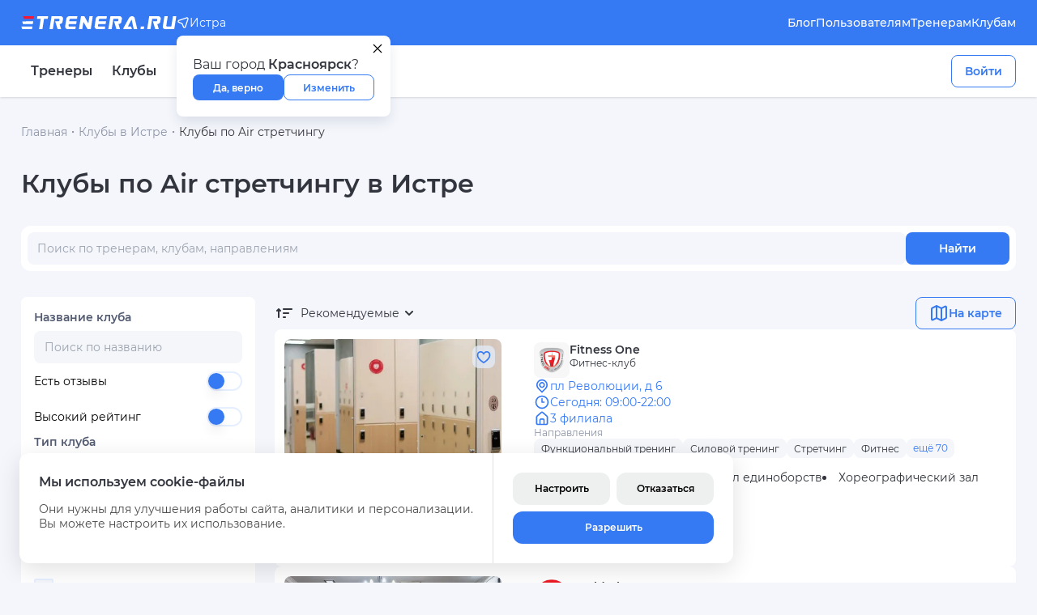

--- FILE ---
content_type: text/html; charset=utf-8
request_url: https://trenera.ru/istra/kluby/air-stretching
body_size: 50527
content:
<!DOCTYPE html><html lang="ru"><head><meta charSet="utf-8"/><meta http-equiv="x-ua-compatible" content="ie=edge"/><meta content="" name="keywords"/><meta name="viewport" content="width=device-width, initial-scale=1.0,  maximum-scale=1 viewport-fit=cover"/><meta content="telephone=no" name="format-detection"/><meta name="HandheldFriendly" content="true"/><meta name="yandex-verification" content="d9109437ebd84c52"/><meta name="theme-color" content="#ffffff"/><title>Секции и школы по Air стретчингу в Истре - Занятия, тренировки, центры и клубы</title><meta name="description" content="Все спортивные центры по Air стретчингу в Истре - индивидуальные и групповые тренировки, занятия по Air стретчингу в школах, клубах и секциях  в Истре"/><meta property="og:site_name" content="TRENERA.RU"/><meta property="og:image" content="/OpenGraphImage.png"/><meta property="og:title" content="Секции и школы по Air стретчингу в Истре - Занятия, тренировки, центры и клубы"/><meta property="og:description" content="Все спортивные центры по Air стретчингу в Истре - индивидуальные и групповые тренировки, занятия по Air стретчингу в школах, клубах и секциях  в Истре"/><meta name="next-head-count" content="14"/><link rel="apple-touch-icon" sizes="180x180" href="/apple-touch-icon.png"/><link rel="icon" type="image/png" sizes="32x32" href="/favicon-32x32.png"/><link rel="icon" type="image/png" sizes="16x16" href="/favicon-16x16.png"/><link rel="icon" href="/favicon.ico" sizes="any"/><meta name="theme-color" content="#3579F3"/><script>
                var _tmr = window._tmr || (window._tmr = []);
                _tmr.push({id: "3527923", type: "pageView", start: (new Date()).getTime(), pid: "USER_ID"});
                (function (d, w, id) {
                  if (d.getElementById(id)) return;
                  var ts = d.createElement("script"); ts.type = "text/javascript"; ts.async = true; ts.id = id;
                  ts.src = "https://top-fwz1.mail.ru/js/code.js";
                  var f = function () {var s = d.getElementsByTagName("script")[0]; s.parentNode.insertBefore(ts, s);};
                  if (w.opera == "[object Opera]") { d.addEventListener("DOMContentLoaded", f, false); } else { f(); }
									})(document, window, "tmr-code");
									</script><script async="" src="https://www.googletagmanager.com/gtag/js?id=G-7J6QKCYD2D"></script><script>window.dataLayer = window.dataLayer || [];
					function gtag(){dataLayer.push(arguments);}
					gtag('js', new Date());
					
					gtag('config', 'G-7J6QKCYD2D');</script><script>
						(function(m,e,t,r,i,k,a){
							m[i]=m[i]||function(){(m[i].a=m[i].a||[]).push(arguments)};
							m[i].l=1*new Date();
							for (var j = 0; j < document.scripts.length; j++) {
								if (document.scripts[j].src === r) { return; }
							}
							k=e.createElement(t),a=e.getElementsByTagName(t)[0],k.async=1,k.src=r,a.parentNode.insertBefore(k,a)})
							(window, document, "script", "https://mc.yandex.ru/metrika/tag.js", "ym");
							
							ym(95994099, "init", {
								clickmap:true,
								trackLinks:true,
								accurateTrackBounce:true,
								webvisor:true
							});
              </script><noscript><div><img src="https://mc.yandex.ru/watch/95994099" style="position:absolute;left:-9999px;" alt=""/></div></noscript><noscript><div><img src="https://top-fwz1.mail.ru/counter?id=3527923;js=na" style="position:absolute;left:-9999px" alt="Top.Mail.Ru"/></div></noscript><link data-next-font="" rel="preconnect" href="/" crossorigin="anonymous"/><link rel="preload" href="/_next/static/css/783f19cf31816ce9.css" as="style"/><link rel="stylesheet" href="/_next/static/css/783f19cf31816ce9.css" data-n-g=""/><link rel="preload" href="/_next/static/css/e4f270bcb56c6b5a.css" as="style"/><link rel="stylesheet" href="/_next/static/css/e4f270bcb56c6b5a.css" data-n-p=""/><noscript data-n-css=""></noscript><script defer="" nomodule="" src="/_next/static/chunks/polyfills-78c92fac7aa8fdd8.js"></script><script src="/_next/static/chunks/webpack-616637be5fab8d5c.js" defer=""></script><script src="/_next/static/chunks/framework-a2363dd3c3dbe572.js" defer=""></script><script src="/_next/static/chunks/main-ccc00b161153bd97.js" defer=""></script><script src="/_next/static/chunks/pages/_app-61eb4d41b6562690.js" defer=""></script><script src="/_next/static/chunks/9382-262c4ad124096a80.js" defer=""></script><script src="/_next/static/chunks/9226-2888c6e721d504c5.js" defer=""></script><script src="/_next/static/chunks/5457-d5827912ef73d623.js" defer=""></script><script src="/_next/static/chunks/7718-576fc2da8f31c476.js" defer=""></script><script src="/_next/static/chunks/4381-c62e63dbe5fb7091.js" defer=""></script><script src="/_next/static/chunks/7215-4aad219ba0a35391.js" defer=""></script><script src="/_next/static/chunks/pages/%5Bcatalog_city_slug%5D/kluby/%5B%5B...path%5D%5D-defa00bcdae60ffc.js" defer=""></script><script src="/_next/static/aKHOKWL50Fo-VunUV6nYo/_buildManifest.js" defer=""></script><script src="/_next/static/aKHOKWL50Fo-VunUV6nYo/_ssgManifest.js" defer=""></script></head><body><div id="__next"><div class="PageLayout_page__EoVi7"><header class="sticky top-0 w-full z-50 shadow"><div class="py-4 bg-blue-primary"><div class="container flex justify-between items-center lg:gap-4  transition-all relative"><div class="flex items-center gap-5 w-full"><a href="/"><svg xmlns="http://www.w3.org/2000/svg" viewBox="0 0 191.14 16" width="192" height="16"><path fill="#f71735" d="M1.98 0h13.61l-.53 3.27H2.95L1.98 0z"></path><path d="m.98 6.38 13.61-.01-.53 3.26H1.95L.98 6.38zM0 12.74l13.61-.01-.53 3.26L.97 16 0 12.74zm23.79-9.41h-4.58L19.74 0H33l-.5 3.33h-4.58l-2 12.67h-4.13Zm15 12.67h-4.13l2.53-16h11.46a2.88 2.88 0 0 1 1 .23 3 3 0 0 1 1.53 1.54 2.62 2.62 0 0 1 .21 1.61L50.75 7a2.53 2.53 0 0 1-.44 1.09 3 3 0 0 1-.86.89 3.37 3.37 0 0 1-1.19.56 4.68 4.68 0 0 1-1.13.12L49.06 16h-4.42l-1.9-6.35-1.06-3.34h4.17a1.11 1.11 0 0 0 .64-.25 1.18 1.18 0 0 0 .4-.76l.13-1a.85.85 0 0 0-.14-.76.85.85 0 0 0-.55-.25h-5.54Zm72.65 0h-4.13l2.54-16h11.45a2.88 2.88 0 0 1 1 .23 3 3 0 0 1 1.53 1.54 2.62 2.62 0 0 1 .21 1.61L123.41 7a2.56 2.56 0 0 1-.41 1.07 3 3 0 0 1-.86.89 3.4 3.4 0 0 1-1.18.56 4.81 4.81 0 0 1-1.14.12l1.89 6.36h-4.42l-1.9-6.35-1-3.33h4.16a1.11 1.11 0 0 0 .64-.25 1.18 1.18 0 0 0 .4-.76l.14-1a.88.88 0 0 0-.15-.76.85.85 0 0 0-.55-.25h-5.54ZM81.7 16l-1.11-1.8L76.57 7l-1.43 9H71l2.54-16h4.13l4.92 9L84 0h4.12l-2.5 16h-2.29Zm65.76-3.36h4.12l-.53 3.36h-4.12ZM176.9 0h3.3a.41.41 0 0 1 .41.47l-1.76 11.17c-.08.39 0 .66.16.8a1 1 0 0 0 .63.21h5.09a.4.4 0 0 0 .4-.34L187 .35a.42.42 0 0 1 .41-.35h3.3a.41.41 0 0 1 .4.47l-2.4 15.17a.4.4 0 0 1-.4.34h-10.84a7.28 7.28 0 0 1-1.08-.19l-.15-.06a3.88 3.88 0 0 1-.87-.59 4.21 4.21 0 0 1-.69-.87 1.76 1.76 0 0 1-.21-.66 1.47 1.47 0 0 1 0-.47l2-12.75a.41.41 0 0 1 .43-.39ZM94.58 11.44c-.07.39-.1.87.07 1a1.07 1.07 0 0 0 .63.28h8.16l-.51 3.28h-9.6a2.33 2.33 0 0 1-.74-.11l-.42-.15a3.32 3.32 0 0 1-1-.66 3.42 3.42 0 0 1-.63-1.08s0-.09-.05-.13a3.1 3.1 0 0 1-.13-1.45L91.84 3a3.32 3.32 0 0 1 .51-1.33 4.46 4.46 0 0 1 .83-.92 3.81 3.81 0 0 1 1-.56A4.11 4.11 0 0 1 95.47 0h10L105 3.27h-8.2a1.21 1.21 0 0 0-.68.21 1.14 1.14 0 0 0-.42.79l-.36 2.1h9.12l-.52 3.26h-9.07Zm-36.34.01c-.07.38-.1.86.08 1a1 1 0 0 0 .62.28h8.17L66.59 16H57a2.33 2.33 0 0 1-.74-.11l-.42-.15a3.32 3.32 0 0 1-.95-.66A3.54 3.54 0 0 1 54.2 14s0-.09-.05-.14a3.06 3.06 0 0 1-.15-1.44L55.5 3a3.48 3.48 0 0 1 .5-1.3 4.25 4.25 0 0 1 .84-.92 3.52 3.52 0 0 1 1-.56A4 4 0 0 1 59.13 0h10l-.53 3.28h-8.14a1.2 1.2 0 0 0-.68.2 1.16 1.16 0 0 0-.42.79L59 6.37h9.12l-.52 3.26h-9.07Zm67.66 3.61a1.93 1.93 0 0 1 0-.2 1.32 1.32 0 0 1 .15-.39l6.78-12.36a3.74 3.74 0 0 1 1.64-1.56 4.6 4.6 0 0 1 2.25-.55 3.37 3.37 0 0 1 1 .16 3 3 0 0 1 1.74 1.33 2.8 2.8 0 0 1 .35.88L143 16h-4.36L136 4.1l-4.6 8.63h4l1 3.26h-10a.47.47 0 0 1-.48-.26 1.87 1.87 0 0 1-.02-.67Zm33.44.94h-4.12l2.53-16h11.45a2.88 2.88 0 0 1 1 .23 3 3 0 0 1 1.53 1.54 2.49 2.49 0 0 1 .27 1.61L171.31 7a2.56 2.56 0 0 1-.45 1.09A3 3 0 0 1 170 9a3.4 3.4 0 0 1-1.18.56 4.81 4.81 0 0 1-1.14.12l1.93 6.32h-4.42l-1.9-6.35-1-3.33h4.16a1.09 1.09 0 0 0 .64-.25 1.18 1.18 0 0 0 .4-.76l.14-1a.88.88 0 0 0-.15-.76.85.85 0 0 0-.55-.25h-5.54Z" fill="#FFFFFF"></path></svg></a><div class="lg:flex hidden"><div class="lg:flex items-center gap-1 hidden cursor-pointer"><svg width="16" height="24" viewBox="0 0 16 16" fill="none"><path d="M14.0997 1.90651C13.845 1.64689 13.522 1.46466 13.1681 1.38089C12.8142 1.29713 12.4438 1.31526 12.0997 1.43318L2.66637 4.58651C2.28592 4.71104 1.9535 4.95061 1.71501 5.27213C1.47652 5.59366 1.34372 5.98129 1.33494 6.38151C1.32616 6.78174 1.44183 7.17482 1.66599 7.50649C1.89015 7.83817 2.21174 8.09208 2.58637 8.23318L6.07971 9.56651C6.15925 9.59693 6.23168 9.64341 6.29247 9.70305C6.35326 9.7627 6.40111 9.83422 6.43304 9.91318L7.76637 13.4132C7.9021 13.7825 8.14839 14.101 8.47168 14.3253C8.79498 14.5496 9.17957 14.6687 9.57304 14.6665H9.61971C10.0204 14.6592 10.4087 14.5267 10.7303 14.2876C11.0519 14.0485 11.2907 13.7148 11.413 13.3332L14.5664 3.88651C14.6811 3.5458 14.6981 3.1798 14.6157 2.8299C14.5332 2.48 14.3545 2.16014 14.0997 1.90651V1.90651ZM13.333 3.46651L10.1464 12.9198C10.1094 13.0395 10.0351 13.1442 9.93429 13.2185C9.83353 13.2929 9.71161 13.3331 9.58637 13.3332C9.46188 13.3352 9.33971 13.2993 9.2361 13.2303C9.1325 13.1612 9.05237 13.0622 9.00637 12.9465L7.67304 9.44651C7.57638 9.19219 7.4273 8.96105 7.23549 8.7681C7.04369 8.57514 6.81344 8.42469 6.55971 8.32651L3.05971 6.99318C2.94164 6.94991 2.84014 6.87064 2.76956 6.76657C2.69898 6.6625 2.66289 6.53888 2.66637 6.41318C2.66648 6.28794 2.70665 6.16602 2.78102 6.06526C2.8554 5.9645 2.96006 5.89018 3.07971 5.85318L12.533 2.69984C12.6416 2.65561 12.7606 2.64376 12.8757 2.66573C12.9909 2.6877 13.0971 2.74254 13.1818 2.82364C13.2664 2.90473 13.3257 3.0086 13.3525 3.12268C13.3794 3.23677 13.3726 3.35619 13.333 3.46651V3.46651Z" fill="white"></path></svg><span class="btn-tx-sm-sb text-textColor-white"></span></div><div class="flex items-center px-3 py-5 cursor-pointer gap-1 text-nm lg:hidden border-t border-b border-neutrals-10"><svg xmlns="http://www.w3.org/2000/svg" width="20" height="20" viewBox="0 0 24 24" fill="none" stroke="currentColor" stroke-width="2" stroke-linecap="round" stroke-linejoin="round" class="lucide lucide-chevron-down text-blue-primary"><path d="m6 9 6 6 6-6"></path></svg></div></div><ul class="lg:flex items-center gap-10 hidden ml-auto"><li><a class="relative flex items-center gap-1 text-nmSemibold font-medium leading-[115%] text-textColor-white cursor-pointer" href="/blog">Блог</a></li><li><a class="relative flex items-center gap-1 text-nmSemibold font-medium leading-[115%] text-textColor-white cursor-pointer" href="/polzovatelam">Пользователям</a></li><li><a class="relative flex items-center gap-1 text-nmSemibold font-medium leading-[115%] text-textColor-white cursor-pointer" href="/treneram">Тренерам</a></li><li><a class="relative flex items-center gap-1 text-nmSemibold font-medium leading-[115%] text-textColor-white cursor-pointer" href="/klubam">Клубам</a></li></ul><div class="flex items-center gap-4 lg:hidden ml-auto"><div class="lg:hidden items-center gap-1  cursor-pointer"><svg width="24" height="24" viewBox="0 0 16 16" fill="none"><path d="M14.0997 1.90651C13.845 1.64689 13.522 1.46466 13.1681 1.38089C12.8142 1.29713 12.4438 1.31526 12.0997 1.43318L2.66637 4.58651C2.28592 4.71104 1.9535 4.95061 1.71501 5.27213C1.47652 5.59366 1.34372 5.98129 1.33494 6.38151C1.32616 6.78174 1.44183 7.17482 1.66599 7.50649C1.89015 7.83817 2.21174 8.09208 2.58637 8.23318L6.07971 9.56651C6.15925 9.59693 6.23168 9.64341 6.29247 9.70305C6.35326 9.7627 6.40111 9.83422 6.43304 9.91318L7.76637 13.4132C7.9021 13.7825 8.14839 14.101 8.47168 14.3253C8.79498 14.5496 9.17957 14.6687 9.57304 14.6665H9.61971C10.0204 14.6592 10.4087 14.5267 10.7303 14.2876C11.0519 14.0485 11.2907 13.7148 11.413 13.3332L14.5664 3.88651C14.6811 3.5458 14.6981 3.1798 14.6157 2.8299C14.5332 2.48 14.3545 2.16014 14.0997 1.90651V1.90651ZM13.333 3.46651L10.1464 12.9198C10.1094 13.0395 10.0351 13.1442 9.93429 13.2185C9.83353 13.2929 9.71161 13.3331 9.58637 13.3332C9.46188 13.3352 9.33971 13.2993 9.2361 13.2303C9.1325 13.1612 9.05237 13.0622 9.00637 12.9465L7.67304 9.44651C7.57638 9.19219 7.4273 8.96105 7.23549 8.7681C7.04369 8.57514 6.81344 8.42469 6.55971 8.32651L3.05971 6.99318C2.94164 6.94991 2.84014 6.87064 2.76956 6.76657C2.69898 6.6625 2.66289 6.53888 2.66637 6.41318C2.66648 6.28794 2.70665 6.16602 2.78102 6.06526C2.8554 5.9645 2.96006 5.89018 3.07971 5.85318L12.533 2.69984C12.6416 2.65561 12.7606 2.64376 12.8757 2.66573C12.9909 2.6877 13.0971 2.74254 13.1818 2.82364C13.2664 2.90473 13.3257 3.0086 13.3525 3.12268C13.3794 3.23677 13.3726 3.35619 13.333 3.46651V3.46651Z" fill="white"></path></svg></div><span aria-live="polite" aria-busy="true"><span class="react-loading-skeleton !rounded-full !rounded-lg" style="width:24px;height:24px">‌</span><br/></span><svg width="24" height="24" class="!cursor-pointer" viewBox="0 0 24 24" fill="none" xmlns="http://www.w3.org/2000/svg"><path d="M3 8H21C21.2652 8 21.5196 7.89464 21.7071 7.70711C21.8946 7.51957 22 7.26522 22 7C22 6.73478 21.8946 6.48043 21.7071 6.29289C21.5196 6.10536 21.2652 6 21 6H3C2.73478 6 2.48043 6.10536 2.29289 6.29289C2.10536 6.48043 2 6.73478 2 7C2 7.26522 2.10536 7.51957 2.29289 7.70711C2.48043 7.89464 2.73478 8 3 8ZM21 16H3C2.73478 16 2.48043 16.1054 2.29289 16.2929C2.10536 16.4804 2 16.7348 2 17C2 17.2652 2.10536 17.5196 2.29289 17.7071C2.48043 17.8946 2.73478 18 3 18H21C21.2652 18 21.5196 17.8946 21.7071 17.7071C21.8946 17.5196 22 17.2652 22 17C22 16.7348 21.8946 16.4804 21.7071 16.2929C21.5196 16.1054 21.2652 16 21 16ZM21 11H3C2.73478 11 2.48043 11.1054 2.29289 11.2929C2.10536 11.4804 2 11.7348 2 12C2 12.2652 2.10536 12.5196 2.29289 12.7071C2.48043 12.8946 2.73478 13 3 13H21C21.2652 13 21.5196 12.8946 21.7071 12.7071C21.8946 12.5196 22 12.2652 22 12C22 11.7348 21.8946 11.4804 21.7071 11.2929C21.5196 11.1054 21.2652 11 21 11Z" fill="#FFFFFF"></path></svg></div></div></div></div><div class="bg-neutrals-white py-3 hidden lg:flex items-center"><div class="container flex justify-between items-center lg:gap-4  transition-all relative"><ul class="flex gap-4"><li><a class="flex items-center gap-2 py-2 px-3 text-mdSemibold leading-normal hover:bg-blue-light02 rounded-lg transition" href="/">Тренеры</a></li><li><a class="flex items-center gap-2 py-2 px-3 text-mdSemibold leading-normal hover:bg-blue-light02 rounded-lg transition" href="/">Клубы</a></li><li><a class="flex items-center gap-2 py-2 px-3 text-mdSemibold leading-normal hover:bg-blue-light02 rounded-lg transition" href="/">Направления</a></li></ul><span aria-live="polite" aria-busy="true"><span class="react-loading-skeleton !rounded-xl !rounded-lg" style="width:200px;height:40px">‌</span><br/></span></div></div></header><main class="PageLayout_main__1_ruA"><style>
    #nprogress {
      pointer-events: none;
    }
    #nprogress .bar {
      background: #E30613;
      position: fixed;
      z-index: 9999;
      top: 0;
      left: 0;
      width: 100%;
      height: 3px;
    }
    #nprogress .peg {
      display: block;
      position: absolute;
      right: 0px;
      width: 100px;
      height: 100%;
      box-shadow: 0 0 10px #E30613, 0 0 5px #E30613;
      opacity: 1;
      -webkit-transform: rotate(3deg) translate(0px, -4px);
      -ms-transform: rotate(3deg) translate(0px, -4px);
      transform: rotate(3deg) translate(0px, -4px);
    }
    #nprogress .spinner {
      display: block;
      position: fixed;
      z-index: 1031;
      top: 15px;
      right: 15px;
    }
    #nprogress .spinner-icon {
      width: 18px;
      height: 18px;
      box-sizing: border-box;
      border: solid 2px transparent;
      border-top-color: #E30613;
      border-left-color: #E30613;
      border-radius: 50%;
      -webkit-animation: nprogresss-spinner 400ms linear infinite;
      animation: nprogress-spinner 400ms linear infinite;
    }
    .nprogress-custom-parent {
      overflow: hidden;
      position: relative;
    }
    .nprogress-custom-parent #nprogress .spinner,
    .nprogress-custom-parent #nprogress .bar {
      position: absolute;
    }
    @-webkit-keyframes nprogress-spinner {
      0% {
        -webkit-transform: rotate(0deg);
      }
      100% {
        -webkit-transform: rotate(360deg);
      }
    }
    @keyframes nprogress-spinner {
      0% {
        transform: rotate(0deg);
      }
      100% {
        transform: rotate(360deg);
      }
    }
  </style><nav aria-label="breadcrumb"><ol class="flex items-center gap-1.5 sm:gap-2.5 my-[34px] text-muted-foreground text-sm break-words whitespace-nowrap overflow-x-auto container"><li class="inline-flex items-center gap-1.5"><a class="text-textColor-info max-md:text-sm md:text-nm hover:text-textColor-secondary transition-colors text-sm text-textColor-info lg:text-nm lg:hover:text-blue-primary transition-colors" href="/">Главная</a></li><li role="presentation" aria-hidden="true" class="[&amp;&gt;svg]:w-3.5 [&amp;&gt;svg]:h-3.5 text-textColor-info"><svg xmlns="http://www.w3.org/2000/svg" width="24" height="24" viewBox="0 0 24 24" fill="none" stroke="currentColor" stroke-width="2" stroke-linecap="round" stroke-linejoin="round" class="lucide lucide-dot"><circle cx="12.1" cy="12.1" r="1"></circle></svg></li><li class="inline-flex items-center gap-1.5"><a class="text-textColor-info max-md:text-sm md:text-nm hover:text-textColor-secondary transition-colors text-sm text-textColor-info lg:text-nm lg:hover:text-blue-primary transition-colors" href="/istra/kluby">Клубы в Истре</a></li><li role="presentation" aria-hidden="true" class="[&amp;&gt;svg]:w-3.5 [&amp;&gt;svg]:h-3.5 text-textColor-info"><svg xmlns="http://www.w3.org/2000/svg" width="24" height="24" viewBox="0 0 24 24" fill="none" stroke="currentColor" stroke-width="2" stroke-linecap="round" stroke-linejoin="round" class="lucide lucide-dot"><circle cx="12.1" cy="12.1" r="1"></circle></svg></li><li class="inline-flex items-center gap-1.5"><span role="link" aria-disabled="true" aria-current="page" class="font-normal text-textColor-primary max-md:text-sm md:text-nm">Клубы по Air стретчингу</span></li></ol></nav><h1 class="mb-8 container">Клубы по Air стретчингу в Истре</h1><div class="mb-4 lg:mb-8 container"><div class="flex flex-col justify-center gap-4"><div class="relative flex max-sm:flex-col gap-2 bg-neutrals-white rounded-xl p-2 w-full"><form class="relative flex w-full gap-2"><input placeholder="Поиск по тренерам, клубам, направлениям" inputMode="search" class="bg-neutrals-gray text-nm max-sm:h-[40px] h-auto w-full outline-none pr-3 pl-3 rounded-lg focus-within:border-blue-primary" value=""/><button class="inline-flex justify-center items-center gap-2 rounded-lg focus-visible:ring-2 ring-offset-blue-background focus-visible:ring-offset-2 whitespace-nowrap transition-all focus-visible:outline-none select-none active:scale-[98%] h-10 px-4 py-2 text-nmSemibold bg-blue-primary text-neutrals-white hover:bg-blue-dark01 active:bg-blue-dark02 active:text-textColor-white focus-visible:ring-blue-light01 max-sm:hidden w-full text-mdSemibold sm:w-[140px]" type="submit">Найти</button></form></div></div></div><div class="flex justify-between gap-4 lg:hidden bg-neutrals-white mx-[15px] mb-4 px-4 py-2 rounded-xl "><button class="inline-flex justify-center items-center gap-2 rounded-lg focus-visible:ring-2 ring-offset-blue-background focus-visible:ring-offset-2 whitespace-nowrap transition-all focus-visible:outline-none select-none active:scale-[98%] h-8 w-8 aspect-1/1 border border-blue-primary text-blue-primary  hover:bg-blue-primary hover:text-textColor-white active:text-textColor-white  focus-visible:ring-blue-light01 relative block" type="button"><svg xmlns="http://www.w3.org/2000/svg" width="20" height="20" viewBox="0 0 24 24" fill="none"><path fill-rule="evenodd" clip-rule="evenodd" d="M7.625 7.303a1.84 1.84 0 0 0-1.326.57c-.351.366-.549.862-.549 1.379s.198 1.012.55 1.378c.35.365.828.57 1.325.57a1.84 1.84 0 0 0 1.326-.57c.351-.366.549-.861.549-1.378a1.99 1.99 0 0 0-.55-1.379 1.84 1.84 0 0 0-1.325-.57ZM4.562 8.602a3.273 3.273 0 0 1 1.085-1.869A3.053 3.053 0 0 1 7.625 6c.72 0 1.42.26 1.978.733a3.272 3.272 0 0 1 1.085 1.869H22v1.3H10.687a3.273 3.273 0 0 1-1.084 1.868 3.053 3.053 0 0 1-1.978.733c-.72 0-1.42-.259-1.978-.733a3.273 3.273 0 0 1-1.085-1.869H2V8.602h2.563Zm11.813 5.197a1.84 1.84 0 0 0-1.326.571 1.994 1.994 0 0 0-.549 1.378c0 .517.197 1.013.55 1.379.35.365.828.57 1.325.57a1.84 1.84 0 0 0 1.326-.57c.351-.366.549-.862.549-1.379a1.99 1.99 0 0 0-.55-1.378 1.84 1.84 0 0 0-1.325-.57Zm-3.063 1.3a3.273 3.273 0 0 1 1.085-1.869 3.053 3.053 0 0 1 1.978-.733c.72 0 1.42.259 1.978.733a3.273 3.273 0 0 1 1.084 1.869H22v1.299h-2.563a3.273 3.273 0 0 1-1.084 1.869 3.053 3.053 0 0 1-1.978.733c-.72 0-1.42-.259-1.978-.733a3.273 3.273 0 0 1-1.085-1.869H2v-1.3h11.313Z" fill="currentColor"></path></svg><div class="flex items-center justify-center rounded-full bg-red-primary text-textColor-white z-[10] absolute min-w-[14px] min-h-[14px] text-[8px] leading-[14px] -top-[5px] -right-[5px]">1</div></button><div class="relative flex justify-center items-center select-none"><div class="SortDropdown_item__C2aRc"><svg width="24" height="24" viewBox="0 0 24 24" fill="none" xmlns="http://www.w3.org/2000/svg"><path d="M13.0002 16H11.0002C10.735 16 10.4807 16.1054 10.2931 16.2929C10.1056 16.4804 10.0002 16.7348 10.0002 17C10.0002 17.2652 10.1056 17.5196 10.2931 17.7071C10.4807 17.8946 10.735 18 11.0002 18H13.0002C13.2655 18 13.5198 17.8946 13.7074 17.7071C13.8949 17.5196 14.0002 17.2652 14.0002 17C14.0002 16.7348 13.8949 16.4804 13.7074 16.2929C13.5198 16.1054 13.2655 16 13.0002 16Z" fill="#1B1D23"></path><path d="M11.0002 13L17.0002 13C17.2655 13 17.5198 12.8946 17.7074 12.7071C17.8949 12.5196 18.0002 12.2652 18.0002 12C18.0002 11.7348 17.8949 11.4804 17.7074 11.2929C17.5198 11.1054 17.2655 11 17.0002 11L11.0002 11C10.735 11 10.4807 11.1054 10.2931 11.2929C10.1056 11.4804 10.0002 11.7348 10.0002 12C10.0002 12.2652 10.1056 12.5196 10.2931 12.7071C10.4807 12.8946 10.735 13 11.0002 13Z" fill="#1B1D23"></path><path d="M11.0002 8L21.0002 8C21.2655 8 21.5198 7.89464 21.7074 7.70711C21.8949 7.51957 22.0002 7.26522 22.0002 7C22.0002 6.73478 21.8949 6.48043 21.7074 6.29289C21.5198 6.10536 21.2655 6 21.0002 6H11.0002C10.735 6 10.4807 6.10536 10.2931 6.29289C10.1056 6.48043 10.0002 6.73478 10.0002 7C10.0002 7.26522 10.1056 7.51957 10.2931 7.70711C10.4807 7.89464 10.735 8 11.0002 8Z" fill="#1B1D23"></path><path d="M4.00019 9.41024L3.71019 9.71024C3.61695 9.80348 3.50626 9.87744 3.38443 9.9279C3.26261 9.97836 3.13204 10.0043 3.00019 10.0043C2.86833 10.0043 2.73776 9.97836 2.61594 9.9279C2.49411 9.87744 2.38342 9.80348 2.29019 9.71024C2.19695 9.61701 2.12299 9.50632 2.07253 9.38449C2.02207 9.26267 1.99609 9.1321 1.99609 9.00024C1.99609 8.86839 2.02207 8.73782 2.07253 8.61599C2.12299 8.49417 2.19695 8.38348 2.29019 8.29024L4.29018 6.29025C4.38529 6.1992 4.49743 6.12784 4.62018 6.08024C4.73989 6.02734 4.86931 6.00001 5.00019 6.00001C5.13106 6.00001 5.26048 6.02734 5.38019 6.08024C5.50294 6.12784 5.61508 6.1992 5.71019 6.29025L7.71019 8.29024C7.89849 8.47855 8.00428 8.73394 8.00428 9.00024C8.00428 9.26655 7.89849 9.52194 7.71019 9.71024C7.52188 9.89855 7.26649 10.0043 7.00019 10.0043C6.73388 10.0043 6.47849 9.89855 6.29019 9.71024L6.00019 9.41024L6.00019 17.0002C6.00019 17.2655 5.89483 17.5198 5.70729 17.7074C5.51976 17.8949 5.2654 18.0002 5.00019 18.0002C4.73497 18.0002 4.48062 17.8949 4.29308 17.7074C4.10554 17.5198 4.00019 17.2655 4.00019 17.0002L4.00019 9.41024Z" fill="#1B1D23"></path></svg><span class="ml-2">Рекомендуемые</span><svg width="24" height="24" class=" transition-transform " viewBox="0 0 24 24" fill="none"><path fill-rule="evenodd" clip-rule="evenodd" d="M7.29289 9.29289C7.68342 8.90237 8.31658 8.90237 8.70711 9.29289L12 12.5858L15.2929 9.29289C15.6834 8.90237 16.3166 8.90237 16.7071 9.29289C17.0976 9.68342 17.0976 10.3166 16.7071 10.7071L12.7071 14.7071C12.3166 15.0976 11.6834 15.0976 11.2929 14.7071L7.29289 10.7071C6.90237 10.3166 6.90237 9.68342 7.29289 9.29289Z" fill="#32353D"></path></svg></div></div><button class="inline-flex justify-center items-center gap-2 rounded-lg focus-visible:ring-2 ring-offset-blue-background focus-visible:ring-offset-2 whitespace-nowrap transition-all focus-visible:outline-none select-none active:scale-[98%] h-8 w-8 aspect-1/1 border border-blue-primary text-blue-primary  hover:bg-blue-primary hover:text-textColor-white active:text-textColor-white  focus-visible:ring-blue-light01" type="button"><svg width="20" height="20" viewBox="0 0 24 24" fill="none" xmlns="http://www.w3.org/2000/svg"><path d="m21.32 5.05-6-2h-.07a.701.701 0 0 0-.14 0h-.43L9 5 3.32 3.05a1 1 0 0 0-.9.14A1 1 0 0 0 2 4v14a1 1 0 0 0 .68.95l6 2a1 1 0 0 0 .62 0l5.7-1.9L20.68 21c.106.014.214.014.32 0a.94.94 0 0 0 .58-.19A1.001 1.001 0 0 0 22 20V6a1 1 0 0 0-.68-.95ZM8 18.61l-4-1.33V5.39l4 1.33v11.89Zm6-1.33-4 1.33V6.72l4-1.33v11.89Zm6 1.33-4-1.33V5.39l4 1.33v11.89Z" fill="currentColor"></path></svg></button></div><section class="relative lg:container max-lg:space-y-6"><div class="gap-6 lg:grid lg:grid-cols-12"><div class="max-lg:hidden lg:col-span-3"><aside class="relative rounded-lg bg-neutrals-white"><div class="z-10 min-w-full rounded-lg lg:p-4 bg-neutrals-white"><div class="relative flex flex-col gap-4"><div><h6 class="flex items-center gap-1 mb-2 text-textColor-menuColor">Название клуба<!-- --> </h6><div class="relative flex flex-col gap-2 rounded-lg w-full"><div class="relative flex justify-start items-center gap-1 pr-3 pl-3 border rounded-lg w-full h-full min-h-[40px] text-nm outline-none focus-visible:outline-none focus-within:border-blue-primary border-opacity-0 bg-neutrals-5 border-neutrals-5"><input class="w-full h-full p-0 outline-none bg-inherit" placeholder="Поиск по названию" id=":R11cosomm:" value=""/></div></div></div><div><label class="flex items-center justify-between text-nm gap-[10px] py-[10px] relative cursor-pointer">Есть отзывы<button type="button" role="switch" aria-checked="false" data-state="unchecked" value="on" class="peer inline-flex h-6 w-11 shrink-0 cursor-pointer items-center rounded-full border-2 border-blue-light02 transition-colors focus-visible:outline-none focus-visible:ring-2 focus-visible:ring-ring focus-visible:ring-offset-2 focus-visible:ring-offset-background disabled:cursor-not-allowed disabled:opacity-50 data-[state=checked]:bg-blue-light02 data-[state=unchecked]:bg-input"><span data-state="unchecked" class="pointer-events-none block h-5 w-5 rounded-full bg-blue-primary shadow-lg ring-0 transition-transform data-[state=checked]:translate-x-5 data-[state=unchecked]:translate-x-0"></span></button><input type="checkbox" aria-hidden="true" style="transform:translateX(-100%);position:absolute;pointer-events:none;opacity:0;margin:0" tabindex="-1" value="on"/></label></div><div><label class="flex items-center justify-between text-nm gap-[10px] py-[10px] relative cursor-pointer">Высокий рейтинг<button type="button" role="switch" aria-checked="false" data-state="unchecked" value="on" class="peer inline-flex h-6 w-11 shrink-0 cursor-pointer items-center rounded-full border-2 border-blue-light02 transition-colors focus-visible:outline-none focus-visible:ring-2 focus-visible:ring-ring focus-visible:ring-offset-2 focus-visible:ring-offset-background disabled:cursor-not-allowed disabled:opacity-50 data-[state=checked]:bg-blue-light02 data-[state=unchecked]:bg-input"><span data-state="unchecked" class="pointer-events-none block h-5 w-5 rounded-full bg-blue-primary shadow-lg ring-0 transition-transform data-[state=checked]:translate-x-5 data-[state=unchecked]:translate-x-0"></span></button><input type="checkbox" aria-hidden="true" style="transform:translateX(-100%);position:absolute;pointer-events:none;opacity:0;margin:0" tabindex="-1" value="on"/></label></div><div class="flex flex-col gap-2 relative"><div><h6 class="text-textColor-menuColor flex gap-1 items-center">Тип клуба<!-- --> </h6></div><div class="overflow-hidden flex flex-col"><div class="max-h-[300px] overflow-y-auto"><label class="flex items-center text-nm gap-[10px] py-[10px] relative cursor-pointer"><button type="button" role="checkbox" aria-checked="false" data-state="unchecked" value="on" class="shrink-0 rounded-sm border-[2px] border-blue-light02 focus-visible:outline-none focus-visible:ring-1 focus-visible:ring-ring disabled:cursor-not-allowed disabled:opacity-50 data-[state=checked]:bg-blue-primary data-[state=checked]:border-blue-primary data-[state=checked]:text-neutrals-white bg-neutrals-gray transition-colors duration-150 h-[24px] w-[24px]"></button><input type="checkbox" aria-hidden="true" style="transform:translateX(-100%);position:absolute;pointer-events:none;opacity:0;margin:0" tabindex="-1" value="on"/><span>Фитнес-клуб</span></label></div></div></div><div class="flex flex-col gap-2 relative"><div><h6 class="text-textColor-menuColor flex gap-1 items-center">Оборудование<!-- --> </h6></div><div class="overflow-hidden flex flex-col"><div class="max-h-[300px] overflow-y-auto"><label class="flex items-center text-nm gap-[10px] py-[10px] relative cursor-pointer"><button type="button" role="checkbox" aria-checked="false" data-state="unchecked" value="on" class="shrink-0 rounded-sm border-[2px] border-blue-light02 focus-visible:outline-none focus-visible:ring-1 focus-visible:ring-ring disabled:cursor-not-allowed disabled:opacity-50 data-[state=checked]:bg-blue-primary data-[state=checked]:border-blue-primary data-[state=checked]:text-neutrals-white bg-neutrals-gray transition-colors duration-150 h-[24px] w-[24px]"></button><input type="checkbox" aria-hidden="true" style="transform:translateX(-100%);position:absolute;pointer-events:none;opacity:0;margin:0" tabindex="-1" value="on"/><span>Волейбольная площадка</span></label><label class="flex items-center text-nm gap-[10px] py-[10px] relative cursor-pointer"><button type="button" role="checkbox" aria-checked="false" data-state="unchecked" value="on" class="shrink-0 rounded-sm border-[2px] border-blue-light02 focus-visible:outline-none focus-visible:ring-1 focus-visible:ring-ring disabled:cursor-not-allowed disabled:opacity-50 data-[state=checked]:bg-blue-primary data-[state=checked]:border-blue-primary data-[state=checked]:text-neutrals-white bg-neutrals-gray transition-colors duration-150 h-[24px] w-[24px]"></button><input type="checkbox" aria-hidden="true" style="transform:translateX(-100%);position:absolute;pointer-events:none;opacity:0;margin:0" tabindex="-1" value="on"/><span>Кабинет массажа</span></label><label class="flex items-center text-nm gap-[10px] py-[10px] relative cursor-pointer"><button type="button" role="checkbox" aria-checked="false" data-state="unchecked" value="on" class="shrink-0 rounded-sm border-[2px] border-blue-light02 focus-visible:outline-none focus-visible:ring-1 focus-visible:ring-ring disabled:cursor-not-allowed disabled:opacity-50 data-[state=checked]:bg-blue-primary data-[state=checked]:border-blue-primary data-[state=checked]:text-neutrals-white bg-neutrals-gray transition-colors duration-150 h-[24px] w-[24px]"></button><input type="checkbox" aria-hidden="true" style="transform:translateX(-100%);position:absolute;pointer-events:none;opacity:0;margin:0" tabindex="-1" value="on"/><span>Сауна</span></label></div></div><button class="inline-flex justify-center items-center gap-2 rounded-lg focus-visible:ring-2 ring-offset-blue-background focus-visible:ring-offset-2 whitespace-nowrap transition-all focus-visible:outline-none select-none active:scale-[98%] text-smSemibold text-blue-primary hover:text-blue-dark01 active:text-blue-dark02 !justify-start !pl-0" type="button">Показать ещё</button></div><div class="flex flex-col gap-2 relative"><div><h6 class="text-textColor-menuColor flex gap-1 items-center">Группа направлений<!-- --> </h6></div><div class="overflow-hidden flex flex-col"><div class="max-h-[300px] overflow-y-auto"><label class="flex items-center text-nm gap-[10px] py-[10px] relative cursor-pointer"><button type="button" role="checkbox" aria-checked="false" data-state="unchecked" value="on" class="shrink-0 rounded-sm border-[2px] border-blue-light02 focus-visible:outline-none focus-visible:ring-1 focus-visible:ring-ring disabled:cursor-not-allowed disabled:opacity-50 data-[state=checked]:bg-blue-primary data-[state=checked]:border-blue-primary data-[state=checked]:text-neutrals-white bg-neutrals-gray transition-colors duration-150 h-[24px] w-[24px]"></button><input type="checkbox" aria-hidden="true" style="transform:translateX(-100%);position:absolute;pointer-events:none;opacity:0;margin:0" tabindex="-1" value="on"/><span>Fitness</span></label><label class="flex items-center text-nm gap-[10px] py-[10px] relative cursor-pointer"><button type="button" role="checkbox" aria-checked="false" data-state="unchecked" value="on" class="shrink-0 rounded-sm border-[2px] border-blue-light02 focus-visible:outline-none focus-visible:ring-1 focus-visible:ring-ring disabled:cursor-not-allowed disabled:opacity-50 data-[state=checked]:bg-blue-primary data-[state=checked]:border-blue-primary data-[state=checked]:text-neutrals-white bg-neutrals-gray transition-colors duration-150 h-[24px] w-[24px]"></button><input type="checkbox" aria-hidden="true" style="transform:translateX(-100%);position:absolute;pointer-events:none;opacity:0;margin:0" tabindex="-1" value="on"/><span>Танцевальные</span></label><label class="flex items-center text-nm gap-[10px] py-[10px] relative cursor-pointer"><button type="button" role="checkbox" aria-checked="false" data-state="unchecked" value="on" class="shrink-0 rounded-sm border-[2px] border-blue-light02 focus-visible:outline-none focus-visible:ring-1 focus-visible:ring-ring disabled:cursor-not-allowed disabled:opacity-50 data-[state=checked]:bg-blue-primary data-[state=checked]:border-blue-primary data-[state=checked]:text-neutrals-white bg-neutrals-gray transition-colors duration-150 h-[24px] w-[24px]"></button><input type="checkbox" aria-hidden="true" style="transform:translateX(-100%);position:absolute;pointer-events:none;opacity:0;margin:0" tabindex="-1" value="on"/><span>Единоборства</span></label></div></div><button class="inline-flex justify-center items-center gap-2 rounded-lg focus-visible:ring-2 ring-offset-blue-background focus-visible:ring-offset-2 whitespace-nowrap transition-all focus-visible:outline-none select-none active:scale-[98%] text-smSemibold text-blue-primary hover:text-blue-dark01 active:text-blue-dark02 !justify-start !pl-0" type="button">Показать ещё</button></div><div class="flex flex-col gap-2 relative"><div><h6 class="text-textColor-menuColor flex gap-1 items-center">Направление<!-- --> </h6></div><div class="overflow-hidden flex flex-col"><div class="max-h-[300px] overflow-y-auto"><label class="flex items-center text-nm gap-[10px] py-[10px] relative cursor-pointer"><button type="button" role="checkbox" aria-checked="true" data-state="checked" value="on" class="shrink-0 rounded-sm border-[2px] border-blue-light02 focus-visible:outline-none focus-visible:ring-1 focus-visible:ring-ring disabled:cursor-not-allowed disabled:opacity-50 data-[state=checked]:bg-blue-primary data-[state=checked]:border-blue-primary data-[state=checked]:text-neutrals-white bg-neutrals-gray transition-colors duration-150 h-[24px] w-[24px]"><span data-state="checked" class="flex items-center justify-center text-current !p-0" style="pointer-events:none"><svg xmlns="http://www.w3.org/2000/svg" width="14" height="14" viewBox="0 0 24 24" fill="none" stroke="white" stroke-width="2" stroke-linecap="round" stroke-linejoin="round" class="lucide lucide-check"><path d="M20 6 9 17l-5-5"></path></svg></span></button><input type="checkbox" aria-hidden="true" style="transform:translateX(-100%);position:absolute;pointer-events:none;opacity:0;margin:0" tabindex="-1" checked="" value="on"/><span>Air стретчинг</span></label><label class="flex items-center text-nm gap-[10px] py-[10px] relative cursor-pointer"><button type="button" role="checkbox" aria-checked="false" data-state="unchecked" value="on" class="shrink-0 rounded-sm border-[2px] border-blue-light02 focus-visible:outline-none focus-visible:ring-1 focus-visible:ring-ring disabled:cursor-not-allowed disabled:opacity-50 data-[state=checked]:bg-blue-primary data-[state=checked]:border-blue-primary data-[state=checked]:text-neutrals-white bg-neutrals-gray transition-colors duration-150 h-[24px] w-[24px]"></button><input type="checkbox" aria-hidden="true" style="transform:translateX(-100%);position:absolute;pointer-events:none;opacity:0;margin:0" tabindex="-1" value="on"/><span>Медитация</span></label><label class="flex items-center text-nm gap-[10px] py-[10px] relative cursor-pointer"><button type="button" role="checkbox" aria-checked="false" data-state="unchecked" value="on" class="shrink-0 rounded-sm border-[2px] border-blue-light02 focus-visible:outline-none focus-visible:ring-1 focus-visible:ring-ring disabled:cursor-not-allowed disabled:opacity-50 data-[state=checked]:bg-blue-primary data-[state=checked]:border-blue-primary data-[state=checked]:text-neutrals-white bg-neutrals-gray transition-colors duration-150 h-[24px] w-[24px]"></button><input type="checkbox" aria-hidden="true" style="transform:translateX(-100%);position:absolute;pointer-events:none;opacity:0;margin:0" tabindex="-1" value="on"/><span>Йога</span></label></div></div><button class="inline-flex justify-center items-center gap-2 rounded-lg focus-visible:ring-2 ring-offset-blue-background focus-visible:ring-offset-2 whitespace-nowrap transition-all focus-visible:outline-none select-none active:scale-[98%] text-smSemibold text-blue-primary hover:text-blue-dark01 active:text-blue-dark02 !justify-start !pl-0" type="button">Показать ещё</button></div><div><h6 class="mb-2 text-textColor-menuColor">Пол клиента<!-- --> </h6><div role="radiogroup" aria-required="false" dir="ltr" class="grid gap-2" tabindex="-1" style="outline:none"><label class="flex items-center text-nm gap-[10px] py-[6px] relative cursor-pointer"><button type="button" role="radio" aria-checked="true" data-state="checked" value="all" class="aspect-square h-6 w-6  rounded-full border border-blue-primary text-blue-primary  focus:outline-none  disabled:cursor-not-allowed disabled:opacity-50" tabindex="-1" data-radix-collection-item=""><span data-state="checked" class="flex flex-col items-center justify-center !m-0 !p-0"><svg xmlns="http://www.w3.org/2000/svg" width="24" height="24" viewBox="0 0 24 24" fill="none" stroke="currentColor" stroke-width="2" stroke-linecap="round" stroke-linejoin="round" class="lucide lucide-circle-dot h-4 w-4 fill-blue-primary text-blue-primary"><circle cx="12" cy="12" r="10"></circle><circle cx="12" cy="12" r="1"></circle></svg></span></button><input type="radio" aria-hidden="true" style="transform:translateX(-100%);position:absolute;pointer-events:none;opacity:0;margin:0" tabindex="-1" checked="" value="all"/>Все</label><label class="flex items-center text-nm gap-[10px] py-[6px] relative cursor-pointer"><button type="button" role="radio" aria-checked="false" data-state="unchecked" value="male" class="aspect-square h-6 w-6  rounded-full border border-blue-primary text-blue-primary  focus:outline-none  disabled:cursor-not-allowed disabled:opacity-50" tabindex="-1" data-radix-collection-item=""></button><input type="radio" aria-hidden="true" style="transform:translateX(-100%);position:absolute;pointer-events:none;opacity:0;margin:0" tabindex="-1" value="male"/>Мужской</label><label class="flex items-center text-nm gap-[10px] py-[6px] relative cursor-pointer"><button type="button" role="radio" aria-checked="false" data-state="unchecked" value="female" class="aspect-square h-6 w-6  rounded-full border border-blue-primary text-blue-primary  focus:outline-none  disabled:cursor-not-allowed disabled:opacity-50" tabindex="-1" data-radix-collection-item=""></button><input type="radio" aria-hidden="true" style="transform:translateX(-100%);position:absolute;pointer-events:none;opacity:0;margin:0" tabindex="-1" value="female"/>Женский</label></div></div><div class="flex flex-col gap-2 relative"><div><h6 class="text-textColor-menuColor flex gap-1 items-center">Возраст клиента<!-- --> </h6></div><div class="overflow-hidden flex flex-col"><div class="max-h-[300px] overflow-y-auto"><label class="flex items-center text-nm gap-[10px] py-[10px] relative cursor-pointer"><button type="button" role="checkbox" aria-checked="false" data-state="unchecked" value="on" class="shrink-0 rounded-sm border-[2px] border-blue-light02 focus-visible:outline-none focus-visible:ring-1 focus-visible:ring-ring disabled:cursor-not-allowed disabled:opacity-50 data-[state=checked]:bg-blue-primary data-[state=checked]:border-blue-primary data-[state=checked]:text-neutrals-white bg-neutrals-gray transition-colors duration-150 h-[24px] w-[24px]"></button><input type="checkbox" aria-hidden="true" style="transform:translateX(-100%);position:absolute;pointer-events:none;opacity:0;margin:0" tabindex="-1" value="on"/><span>Младенцы (0-1)</span></label><label class="flex items-center text-nm gap-[10px] py-[10px] relative cursor-pointer"><button type="button" role="checkbox" aria-checked="false" data-state="unchecked" value="on" class="shrink-0 rounded-sm border-[2px] border-blue-light02 focus-visible:outline-none focus-visible:ring-1 focus-visible:ring-ring disabled:cursor-not-allowed disabled:opacity-50 data-[state=checked]:bg-blue-primary data-[state=checked]:border-blue-primary data-[state=checked]:text-neutrals-white bg-neutrals-gray transition-colors duration-150 h-[24px] w-[24px]"></button><input type="checkbox" aria-hidden="true" style="transform:translateX(-100%);position:absolute;pointer-events:none;opacity:0;margin:0" tabindex="-1" value="on"/><span>Дети (2-12)</span></label><label class="flex items-center text-nm gap-[10px] py-[10px] relative cursor-pointer"><button type="button" role="checkbox" aria-checked="false" data-state="unchecked" value="on" class="shrink-0 rounded-sm border-[2px] border-blue-light02 focus-visible:outline-none focus-visible:ring-1 focus-visible:ring-ring disabled:cursor-not-allowed disabled:opacity-50 data-[state=checked]:bg-blue-primary data-[state=checked]:border-blue-primary data-[state=checked]:text-neutrals-white bg-neutrals-gray transition-colors duration-150 h-[24px] w-[24px]"></button><input type="checkbox" aria-hidden="true" style="transform:translateX(-100%);position:absolute;pointer-events:none;opacity:0;margin:0" tabindex="-1" value="on"/><span>Подростки (13-17)</span></label></div></div><button class="inline-flex justify-center items-center gap-2 rounded-lg focus-visible:ring-2 ring-offset-blue-background focus-visible:ring-offset-2 whitespace-nowrap transition-all focus-visible:outline-none select-none active:scale-[98%] text-smSemibold text-blue-primary hover:text-blue-dark01 active:text-blue-dark02 !justify-start !pl-0" type="button">Показать ещё</button></div><div class="flex flex-col gap-2 relative"><div><h6 class="text-textColor-menuColor flex gap-1 items-center">Уровень подготовки<!-- --> </h6></div><div class="overflow-hidden flex flex-col"><div class="max-h-[300px] overflow-y-auto"><label class="flex items-center text-nm gap-[10px] py-[10px] relative cursor-pointer"><button type="button" role="checkbox" aria-checked="false" data-state="unchecked" value="on" class="shrink-0 rounded-sm border-[2px] border-blue-light02 focus-visible:outline-none focus-visible:ring-1 focus-visible:ring-ring disabled:cursor-not-allowed disabled:opacity-50 data-[state=checked]:bg-blue-primary data-[state=checked]:border-blue-primary data-[state=checked]:text-neutrals-white bg-neutrals-gray transition-colors duration-150 h-[24px] w-[24px]"></button><input type="checkbox" aria-hidden="true" style="transform:translateX(-100%);position:absolute;pointer-events:none;opacity:0;margin:0" tabindex="-1" value="on"/><span>Начинающий</span></label><label class="flex items-center text-nm gap-[10px] py-[10px] relative cursor-pointer"><button type="button" role="checkbox" aria-checked="false" data-state="unchecked" value="on" class="shrink-0 rounded-sm border-[2px] border-blue-light02 focus-visible:outline-none focus-visible:ring-1 focus-visible:ring-ring disabled:cursor-not-allowed disabled:opacity-50 data-[state=checked]:bg-blue-primary data-[state=checked]:border-blue-primary data-[state=checked]:text-neutrals-white bg-neutrals-gray transition-colors duration-150 h-[24px] w-[24px]"></button><input type="checkbox" aria-hidden="true" style="transform:translateX(-100%);position:absolute;pointer-events:none;opacity:0;margin:0" tabindex="-1" value="on"/><span>Базовый</span></label><label class="flex items-center text-nm gap-[10px] py-[10px] relative cursor-pointer"><button type="button" role="checkbox" aria-checked="false" data-state="unchecked" value="on" class="shrink-0 rounded-sm border-[2px] border-blue-light02 focus-visible:outline-none focus-visible:ring-1 focus-visible:ring-ring disabled:cursor-not-allowed disabled:opacity-50 data-[state=checked]:bg-blue-primary data-[state=checked]:border-blue-primary data-[state=checked]:text-neutrals-white bg-neutrals-gray transition-colors duration-150 h-[24px] w-[24px]"></button><input type="checkbox" aria-hidden="true" style="transform:translateX(-100%);position:absolute;pointer-events:none;opacity:0;margin:0" tabindex="-1" value="on"/><span>Продвинутый</span></label></div></div></div><div class="flex flex-col gap-2 relative"><div><h6 class="text-textColor-menuColor flex gap-1 items-center">Виды тренировок<!-- --> </h6></div><div class="overflow-hidden flex flex-col"><div class="max-h-[300px] overflow-y-auto"><label class="flex items-center text-nm gap-[10px] py-[10px] relative cursor-pointer"><button type="button" role="checkbox" aria-checked="false" data-state="unchecked" value="on" class="shrink-0 rounded-sm border-[2px] border-blue-light02 focus-visible:outline-none focus-visible:ring-1 focus-visible:ring-ring disabled:cursor-not-allowed disabled:opacity-50 data-[state=checked]:bg-blue-primary data-[state=checked]:border-blue-primary data-[state=checked]:text-neutrals-white bg-neutrals-gray transition-colors duration-150 h-[24px] w-[24px]"></button><input type="checkbox" aria-hidden="true" style="transform:translateX(-100%);position:absolute;pointer-events:none;opacity:0;margin:0" tabindex="-1" value="on"/><span>Групповые</span></label><label class="flex items-center text-nm gap-[10px] py-[10px] relative cursor-pointer"><button type="button" role="checkbox" aria-checked="false" data-state="unchecked" value="on" class="shrink-0 rounded-sm border-[2px] border-blue-light02 focus-visible:outline-none focus-visible:ring-1 focus-visible:ring-ring disabled:cursor-not-allowed disabled:opacity-50 data-[state=checked]:bg-blue-primary data-[state=checked]:border-blue-primary data-[state=checked]:text-neutrals-white bg-neutrals-gray transition-colors duration-150 h-[24px] w-[24px]"></button><input type="checkbox" aria-hidden="true" style="transform:translateX(-100%);position:absolute;pointer-events:none;opacity:0;margin:0" tabindex="-1" value="on"/><span>Индивидуальные</span></label><label class="flex items-center text-nm gap-[10px] py-[10px] relative cursor-pointer"><button type="button" role="checkbox" aria-checked="false" data-state="unchecked" value="on" class="shrink-0 rounded-sm border-[2px] border-blue-light02 focus-visible:outline-none focus-visible:ring-1 focus-visible:ring-ring disabled:cursor-not-allowed disabled:opacity-50 data-[state=checked]:bg-blue-primary data-[state=checked]:border-blue-primary data-[state=checked]:text-neutrals-white bg-neutrals-gray transition-colors duration-150 h-[24px] w-[24px]"></button><input type="checkbox" aria-hidden="true" style="transform:translateX(-100%);position:absolute;pointer-events:none;opacity:0;margin:0" tabindex="-1" value="on"/><span>Сплит</span></label></div></div></div><div class="flex flex-col gap-2 relative"><div><h6 class="text-textColor-menuColor flex gap-1 items-center">Тип посещения<!-- --> </h6></div><div class="overflow-hidden flex flex-col"><div class="max-h-[300px] overflow-y-auto"><label class="flex items-center text-nm gap-[10px] py-[10px] relative cursor-pointer"><button type="button" role="checkbox" aria-checked="false" data-state="unchecked" value="on" class="shrink-0 rounded-sm border-[2px] border-blue-light02 focus-visible:outline-none focus-visible:ring-1 focus-visible:ring-ring disabled:cursor-not-allowed disabled:opacity-50 data-[state=checked]:bg-blue-primary data-[state=checked]:border-blue-primary data-[state=checked]:text-neutrals-white bg-neutrals-gray transition-colors duration-150 h-[24px] w-[24px]"></button><input type="checkbox" aria-hidden="true" style="transform:translateX(-100%);position:absolute;pointer-events:none;opacity:0;margin:0" tabindex="-1" value="on"/><span>По абонементу</span></label><label class="flex items-center text-nm gap-[10px] py-[10px] relative cursor-pointer"><button type="button" role="checkbox" aria-checked="false" data-state="unchecked" value="on" class="shrink-0 rounded-sm border-[2px] border-blue-light02 focus-visible:outline-none focus-visible:ring-1 focus-visible:ring-ring disabled:cursor-not-allowed disabled:opacity-50 data-[state=checked]:bg-blue-primary data-[state=checked]:border-blue-primary data-[state=checked]:text-neutrals-white bg-neutrals-gray transition-colors duration-150 h-[24px] w-[24px]"></button><input type="checkbox" aria-hidden="true" style="transform:translateX(-100%);position:absolute;pointer-events:none;opacity:0;margin:0" tabindex="-1" value="on"/><span>Разовое посещение</span></label><label class="flex items-center text-nm gap-[10px] py-[10px] relative cursor-pointer"><button type="button" role="checkbox" aria-checked="false" data-state="unchecked" value="on" class="shrink-0 rounded-sm border-[2px] border-blue-light02 focus-visible:outline-none focus-visible:ring-1 focus-visible:ring-ring disabled:cursor-not-allowed disabled:opacity-50 data-[state=checked]:bg-blue-primary data-[state=checked]:border-blue-primary data-[state=checked]:text-neutrals-white bg-neutrals-gray transition-colors duration-150 h-[24px] w-[24px]"></button><input type="checkbox" aria-hidden="true" style="transform:translateX(-100%);position:absolute;pointer-events:none;opacity:0;margin:0" tabindex="-1" value="on"/><span>Клубная карта</span></label></div></div></div><div><label class="flex items-center justify-between text-nm gap-[10px] py-[10px] relative cursor-pointer">Есть бассейн<button type="button" role="switch" aria-checked="false" data-state="unchecked" value="on" class="peer inline-flex h-6 w-11 shrink-0 cursor-pointer items-center rounded-full border-2 border-blue-light02 transition-colors focus-visible:outline-none focus-visible:ring-2 focus-visible:ring-ring focus-visible:ring-offset-2 focus-visible:ring-offset-background disabled:cursor-not-allowed disabled:opacity-50 data-[state=checked]:bg-blue-light02 data-[state=unchecked]:bg-input"><span data-state="unchecked" class="pointer-events-none block h-5 w-5 rounded-full bg-blue-primary shadow-lg ring-0 transition-transform data-[state=checked]:translate-x-5 data-[state=unchecked]:translate-x-0"></span></button><input type="checkbox" aria-hidden="true" style="transform:translateX(-100%);position:absolute;pointer-events:none;opacity:0;margin:0" tabindex="-1" value="on"/></label></div></div><div class="space-y-2"><span class="block mx-auto pt-6 pb-2 text-center text-nmSemibold leading-[160%]">Найдено: <!-- -->6</span><button class="inline-flex justify-center items-center gap-2 rounded-lg focus-visible:ring-2 ring-offset-blue-background focus-visible:ring-offset-2 whitespace-nowrap transition-all focus-visible:outline-none select-none active:scale-[98%] h-10 px-4 py-2 text-nmSemibold bg-neutrals-10 hover:bg-neutrals-10/50 text-neutrals-50 active:text-neutrals-50 focus-visible:ring-neutrals-30 relative w-full" type="button">Cбросить фильтр<div class="flex items-center justify-center rounded-full bg-red-primary text-textColor-white z-[10] absolute min-w-[20px] min-h-[20px] text-[12px] leading-[20px] -top-[5px] -right-[5px]">1</div></button></div></div></aside></div><div class="flex flex-col gap-6 lg:col-span-9"><div class="flex flex-col gap-4 max-lg:container"><div class="lg:flex justify-between hidden w-full"><div class="relative flex justify-center items-center select-none"><div class="SortDropdown_item__C2aRc"><svg width="24" height="24" viewBox="0 0 24 24" fill="none" xmlns="http://www.w3.org/2000/svg"><path d="M13.0002 16H11.0002C10.735 16 10.4807 16.1054 10.2931 16.2929C10.1056 16.4804 10.0002 16.7348 10.0002 17C10.0002 17.2652 10.1056 17.5196 10.2931 17.7071C10.4807 17.8946 10.735 18 11.0002 18H13.0002C13.2655 18 13.5198 17.8946 13.7074 17.7071C13.8949 17.5196 14.0002 17.2652 14.0002 17C14.0002 16.7348 13.8949 16.4804 13.7074 16.2929C13.5198 16.1054 13.2655 16 13.0002 16Z" fill="#1B1D23"></path><path d="M11.0002 13L17.0002 13C17.2655 13 17.5198 12.8946 17.7074 12.7071C17.8949 12.5196 18.0002 12.2652 18.0002 12C18.0002 11.7348 17.8949 11.4804 17.7074 11.2929C17.5198 11.1054 17.2655 11 17.0002 11L11.0002 11C10.735 11 10.4807 11.1054 10.2931 11.2929C10.1056 11.4804 10.0002 11.7348 10.0002 12C10.0002 12.2652 10.1056 12.5196 10.2931 12.7071C10.4807 12.8946 10.735 13 11.0002 13Z" fill="#1B1D23"></path><path d="M11.0002 8L21.0002 8C21.2655 8 21.5198 7.89464 21.7074 7.70711C21.8949 7.51957 22.0002 7.26522 22.0002 7C22.0002 6.73478 21.8949 6.48043 21.7074 6.29289C21.5198 6.10536 21.2655 6 21.0002 6H11.0002C10.735 6 10.4807 6.10536 10.2931 6.29289C10.1056 6.48043 10.0002 6.73478 10.0002 7C10.0002 7.26522 10.1056 7.51957 10.2931 7.70711C10.4807 7.89464 10.735 8 11.0002 8Z" fill="#1B1D23"></path><path d="M4.00019 9.41024L3.71019 9.71024C3.61695 9.80348 3.50626 9.87744 3.38443 9.9279C3.26261 9.97836 3.13204 10.0043 3.00019 10.0043C2.86833 10.0043 2.73776 9.97836 2.61594 9.9279C2.49411 9.87744 2.38342 9.80348 2.29019 9.71024C2.19695 9.61701 2.12299 9.50632 2.07253 9.38449C2.02207 9.26267 1.99609 9.1321 1.99609 9.00024C1.99609 8.86839 2.02207 8.73782 2.07253 8.61599C2.12299 8.49417 2.19695 8.38348 2.29019 8.29024L4.29018 6.29025C4.38529 6.1992 4.49743 6.12784 4.62018 6.08024C4.73989 6.02734 4.86931 6.00001 5.00019 6.00001C5.13106 6.00001 5.26048 6.02734 5.38019 6.08024C5.50294 6.12784 5.61508 6.1992 5.71019 6.29025L7.71019 8.29024C7.89849 8.47855 8.00428 8.73394 8.00428 9.00024C8.00428 9.26655 7.89849 9.52194 7.71019 9.71024C7.52188 9.89855 7.26649 10.0043 7.00019 10.0043C6.73388 10.0043 6.47849 9.89855 6.29019 9.71024L6.00019 9.41024L6.00019 17.0002C6.00019 17.2655 5.89483 17.5198 5.70729 17.7074C5.51976 17.8949 5.2654 18.0002 5.00019 18.0002C4.73497 18.0002 4.48062 17.8949 4.29308 17.7074C4.10554 17.5198 4.00019 17.2655 4.00019 17.0002L4.00019 9.41024Z" fill="#1B1D23"></path></svg><span class="ml-2">Рекомендуемые</span><svg width="24" height="24" class=" transition-transform " viewBox="0 0 24 24" fill="none"><path fill-rule="evenodd" clip-rule="evenodd" d="M7.29289 9.29289C7.68342 8.90237 8.31658 8.90237 8.70711 9.29289L12 12.5858L15.2929 9.29289C15.6834 8.90237 16.3166 8.90237 16.7071 9.29289C17.0976 9.68342 17.0976 10.3166 16.7071 10.7071L12.7071 14.7071C12.3166 15.0976 11.6834 15.0976 11.2929 14.7071L7.29289 10.7071C6.90237 10.3166 6.90237 9.68342 7.29289 9.29289Z" fill="#32353D"></path></svg></div></div><button class="inline-flex justify-center items-center gap-2 rounded-lg focus-visible:ring-2 ring-offset-blue-background focus-visible:ring-offset-2 whitespace-nowrap transition-all focus-visible:outline-none select-none active:scale-[98%] h-10 px-4 py-2 text-nmSemibold border border-blue-primary text-blue-primary  hover:bg-blue-primary hover:text-textColor-white active:text-textColor-white  focus-visible:ring-blue-light01" type="button"><svg xmlns="http://www.w3.org/2000/svg" width="24" height="24" viewBox="0 0 24 24" fill="none" stroke="currentColor" stroke-width="2" stroke-linecap="round" stroke-linejoin="round" class="lucide lucide-map"><path d="M14.106 5.553a2 2 0 0 0 1.788 0l3.659-1.83A1 1 0 0 1 21 4.619v12.764a1 1 0 0 1-.553.894l-4.553 2.277a2 2 0 0 1-1.788 0l-4.212-2.106a2 2 0 0 0-1.788 0l-3.659 1.83A1 1 0 0 1 3 19.381V6.618a1 1 0 0 1 .553-.894l4.553-2.277a2 2 0 0 1 1.788 0z"></path><path d="M15 5.764v15"></path><path d="M9 3.236v15"></path></svg>На карте</button></div><article class="overflow-hidden rounded-lg"><section class="gap-3 grid md:grid-cols-[292px_1fr] bg-neutrals-white rounded-lg"><div class="relative flex flex-col gap-5 md:gap-3 p-3"><a class="md:hidden" href="/istra/klub/fitness-one-pl-revoliutsii-d-6"><div class="flex gap-3 cursor-pointer"><div class="aspect-1/1 min-h-[44px] min-w-[44px] max-w-[44px] max-h-[44px] cursor-pointer relative group"><div class="block relative z-10 h-full"><img alt="avatar" loading="lazy" decoding="async" data-nimg="fill" class="object-cover rounded-lg" style="position:absolute;height:100%;width:100%;left:0;top:0;right:0;bottom:0;color:transparent" src="https://cdn.trenera.ru/media/club/15289/2025/7/3/288x288/rqb1yvxereutnwyqckrvbcuf0yt-lh3d9qwcsa-p4fj-qaushrgyji6ii-5fokfurz-husrqfeh42wcdo-aoki9s-1.webp"/></div></div><div class="flex flex-col justify-between gap-1 w-full"><h6 class="line-clamp-1 w-full min-w-0 break-all">Fitness One<!-- --> </h6><span class="block text-sm text-textColor-primary">Фитнес-клуб</span></div></div></a><div class="relative"><a href="/istra/klub/fitness-one-pl-revoliutsii-d-6#gallery"><article class="GallerySliderMini_slider__ogc2m mb-[36px] md:mb-[39px]"><div><div class="GallerySliderMini_container__0T6gv"><div class="GallerySliderMini_slideGallery__VtZa6"><div class="relative w-full h-[200px] overflow-hidden rounded-lg"><img alt="gallery slide" loading="lazy" decoding="async" data-nimg="fill" class="rounded-lg cursor-pointer object-scale-down z-[1]" style="position:absolute;height:100%;width:100%;left:0;top:0;right:0;bottom:0;object-fit:cover;color:transparent" src="https://cdn.trenera.ru/media/gallery-photo/club-15289/2025/7/3/916x382/xxxl-4.webp"/><span aria-live="polite" aria-busy="true"><span class="react-loading-skeleton absolute inset-0 top-[-10%]  min-h-[120%] z-[0] !rounded-lg" style="width:100%;height:20px">‌</span><br/></span></div></div></div></div><div class="absolute bottom-[-40px] left-0 right-0 z-10 flex w-full h-[120%] "><div class="flex flex-col flex-1 pr-1 last:pr-0"><div class="w-full h-[4px] mb-3 mt-auto bg-blue-primary"></div></div><div class="flex flex-col flex-1 pr-1 last:pr-0"><div class="w-full h-[4px] mb-3 mt-auto bg-neutrals-10"></div></div><div class="flex flex-col flex-1 pr-1 last:pr-0"><div class="w-full h-[4px] mb-3 mt-auto bg-neutrals-10"></div></div><div class="flex flex-col flex-1 pr-1 last:pr-0"><div class="w-full h-[4px] mb-3 mt-auto bg-neutrals-10"></div></div><div class="flex flex-col flex-1 pr-1 last:pr-0"><div class="w-full h-[4px] mb-3 mt-auto bg-neutrals-10"></div></div><div class="flex flex-col flex-1 pr-1 last:pr-0"><div class="w-full h-[4px] mb-3 mt-auto bg-neutrals-10"></div></div><div class="flex flex-col flex-1 pr-1 last:pr-0"><div class="w-full h-[4px] mb-3 mt-auto bg-neutrals-10"></div></div><div class="flex flex-col flex-1 pr-1 last:pr-0"><div class="w-full h-[4px] mb-3 mt-auto bg-neutrals-10"></div></div><div class="flex flex-col flex-1 pr-1 last:pr-0"><div class="w-full h-[4px] mb-3 mt-auto bg-neutrals-10"></div></div><div class="flex flex-col flex-1 pr-1 last:pr-0"><div class="w-full h-[4px] mb-3 mt-auto bg-neutrals-10"></div></div><div class="flex flex-col flex-1 pr-1 last:pr-0"><div class="w-full h-[4px] mb-3 mt-auto bg-neutrals-10"></div></div></div></article></a><div class="z-20 top-2 right-2 absolute flex flex-col justify-center items-center bg-blue-light02 bg-opacity-70  lg:group-hover:opacity-100 p-1 rounded-lg transition-opacity"><button class="text-blue-primary"><svg width="20" height="20" color="currentColor" viewBox="0 0 24 24" fill="none" xmlns="http://www.w3.org/2000/svg"><path fill-rule="evenodd" clip-rule="evenodd" d="M4.89 6.67C4.376 7.282 4 8.2 4 9.5c0 2.533 1.938 5.024 4.164 7.003A27.6 27.6 0 0 0 12 19.338a27.6 27.6 0 0 0 3.836-2.836C18.062 14.525 20 12.034 20 9.5c0-1.3-.376-2.218-.89-2.83a3.17 3.17 0 0 0-2.003-1.094c-1.562-.225-3.369.59-4.187 2.51a1 1 0 0 1-1.84 0c-.818-1.92-2.625-2.735-4.187-2.51A3.17 3.17 0 0 0 4.89 6.67M12 20.5l-.486.874-.003-.002-.007-.003-.023-.013a12 12 0 0 1-.384-.226 29.6 29.6 0 0 1-4.261-3.132C4.562 15.975 2 12.966 2 9.5c0-1.7.5-3.094 1.36-4.117a5.17 5.17 0 0 1 3.247-1.786c1.93-.278 4.02.467 5.393 2.166 1.373-1.699 3.463-2.444 5.393-2.166a5.17 5.17 0 0 1 3.247 1.786C21.5 6.406 22 7.8 22 9.5c0 3.467-2.562 6.476-4.836 8.497a29.6 29.6 0 0 1-4.645 3.359l-.023.013-.007.003-.002.002zm0 0 .486.874a1 1 0 0 1-.972 0z" fill="currentColor"></path></svg></button></div></div><a href="/istra/klub/fitness-one-pl-revoliutsii-d-6"><div class="flex h-[24px] lg:h-[30px] overflow-hidden bg-gray-100 rounded-lg"><span class="flex items-center justify-center px-2  text-smSemibold lg:text-nmSemibold leading-[160%] text-textColor-white min-w-[32px]" style="background-color:#5ED818">9</span><span class="flex items-center px-2 w-full justify-center text-blue-primary">1 отзыв</span></div></a></div><div class="flex flex-col gap-5 md:gap-4 p-4 max-md:p-4 max-md:pt-0 w-full min-w-0"><div class="hidden md:flex gap-3 cursor-pointer"><div class="aspect-1/1 min-h-[44px] min-w-[44px] max-w-[44px] max-h-[44px] cursor-pointer relative group"><div class="block relative z-10 h-full"><img alt="avatar" loading="lazy" decoding="async" data-nimg="fill" class="object-cover rounded-lg" style="position:absolute;height:100%;width:100%;left:0;top:0;right:0;bottom:0;color:transparent" src="https://cdn.trenera.ru/media/club/15289/2025/7/3/288x288/rqb1yvxereutnwyqckrvbcuf0yt-lh3d9qwcsa-p4fj-qaushrgyji6ii-5fokfurz-husrqfeh42wcdo-aoki9s-1.webp"/></div></div><a class="flex flex-col gap-1 w-full" href="/istra/klub/fitness-one-pl-revoliutsii-d-6"><h6 class="line-clamp-1 w-full min-w-0 break-all">Fitness One<!-- --> </h6><span class="block text-sm text-textColor-primary">Фитнес-клуб</span></a></div><ul class="flex flex-col items-start gap-2"><a href="/istra/klub/fitness-one-pl-revoliutsii-d-6#map"><li class="flex items-center gap-2"><svg width="20" height="20" class="min-w-[20px]" viewBox="0 0 24 24" fill="none" xmlns="http://www.w3.org/2000/svg"><path d="M18 4.48a8.485 8.485 0 0 0-12 12l5.27 5.28a1 1 0 0 0 1.42 0L18 16.43a8.45 8.45 0 0 0 0-11.95ZM16.57 15 12 19.59 7.43 15a6.46 6.46 0 1 1 9.14 0ZM9 7.41a4.32 4.32 0 0 0 0 6.1 4.31 4.31 0 0 0 7.36-3 4.24 4.24 0 0 0-1.26-3.05A4.301 4.301 0 0 0 9 7.41Zm4.69 4.68a2.33 2.33 0 1 1 .67-1.63 2.33 2.33 0 0 1-.72 1.63h.05Z" fill="#3579F3"></path></svg><span class="text-nm text-blue-primary line-clamp-1">пл Революции, д 6</span></li></a><div><li class="flex items-center gap-2"><svg width="20" height="20" viewBox="0 0 24 24" fill="none" xmlns="http://www.w3.org/2000/svg"><path d="M15 11h-2V7a1 1 0 0 0-2 0v5a1 1 0 0 0 1 1h3a1 1 0 0 0 0-2Zm-3-9a10 10 0 1 0 0 20 10 10 0 0 0 0-20Zm0 18a8 8 0 1 1 0-16.001A8 8 0 0 1 12 20Z" fill="#3579F3"></path></svg><span class="text-nm text-blue-primary line-clamp-1">Сегодня: 09:00-22:00</span></li></div><div class="cursor-pointer"><li class="flex items-center gap-2"><svg width="20" height="20" class="min-w-[20px]" viewBox="0 0 24 24" fill="none" xmlns="http://www.w3.org/2000/svg"><path d="m20 8-6-5.26a3 3 0 0 0-4 0L4 8a3 3 0 0 0-1 2.26V19a3 3 0 0 0 3 3h12a3 3 0 0 0 3-3v-8.75A3 3 0 0 0 20 8Zm-6 12h-4v-5a1 1 0 0 1 1-1h2a1 1 0 0 1 1 1v5Zm5-1a1 1 0 0 1-1 1h-2v-5a3 3 0 0 0-3-3h-2a3 3 0 0 0-3 3v5H6a1 1 0 0 1-1-1v-8.75a1 1 0 0 1 .34-.75l6-5.25a1 1 0 0 1 1.32 0l6 5.25a1 1 0 0 1 .34.75V19Z" fill="#3579F3"></path></svg><span class="text-nm text-blue-primary line-clamp-1">3 филиала</span></li></div></ul><div class="space-y-3"><div class="flex flex-col gap-2"><p class="text-sm text-textColor-info">Направления</p><ul class="flex flex-wrap gap-2 marker:list-none"><li><div class="flex items-center gap-[4px] border bg-neutrals-5 border-neutrals-5 max-h-[24px] py-1 px-2 text-sm font-normal rounded-[8px] lg:hover:border-blue-primary lg:transition-all cursor-pointer active:scale-[97%]"><a href="/istra/kluby/funkcionalnyj-trening">Функциональный тренинг</a></div></li><li><div class="flex items-center gap-[4px] border bg-neutrals-5 border-neutrals-5 max-h-[24px] py-1 px-2 text-sm font-normal rounded-[8px] lg:hover:border-blue-primary lg:transition-all cursor-pointer active:scale-[97%]"><a href="/istra/kluby/silovoj-trening">Силовой тренинг</a></div></li><li><div class="flex items-center gap-[4px] border bg-neutrals-5 border-neutrals-5 max-h-[24px] py-1 px-2 text-sm font-normal rounded-[8px] lg:hover:border-blue-primary lg:transition-all cursor-pointer active:scale-[97%]"><a href="/istra/kluby/stretching">Стретчинг</a></div></li><li><div class="flex items-center gap-[4px] border bg-neutrals-5 border-neutrals-5 max-h-[24px] py-1 px-2 text-sm font-normal rounded-[8px] lg:hover:border-blue-primary lg:transition-all cursor-pointer active:scale-[97%]"><a href="/istra/kluby/fitnes">Фитнес</a></div></li><div class="flex flex-wrap gap-2"><a class="bg-neutrals-5 hover:bg-blue-primary px-2 py-1 rounded-lg text-blue-primary text-sm hover:text-neutrals-white transition-colors cursor-pointer" href="/istra/klub/fitness-one-pl-revoliutsii-d-6">ещё <!-- -->70</a></div></ul></div></div><div class="space-y-3"><div class="flex flex-col gap-2"><p class="text-sm text-textColor-info">Оснащение</p><ul class="flex flex-wrap items-start gap-3 marker:text-blue-primary list-disc list-inside marker:ps-0"><li class="text-nm"><a href="/istra/kluby?equipment_ids=8">Зал групповых программ</a></li><li class="text-nm"><a href="/istra/kluby?equipment_ids=29">Зал единоборств</a></li><li class="text-nm"><a href="/istra/kluby?equipment_ids=52">Хореографический зал</a></li><li class="text-nm"><a href="/istra/kluby?equipment_ids=70">Зона отдыха</a></li><div class="flex flex-wrap gap-2"><li><a class="text-blue-primary hover:text-blue-dark01 transition-colors" href="/istra/klub/fitness-one-pl-revoliutsii-d-6">ещё <!-- -->25</a></li></div></ul></div></div></div></section></article><article class="overflow-hidden rounded-lg"><section class="gap-3 grid md:grid-cols-[292px_1fr] bg-neutrals-white rounded-lg"><div class="relative flex flex-col gap-5 md:gap-3 p-3"><a class="md:hidden" href="/istra/klub/world-class-derevnia-novinki-d-115-str-9"><div class="flex gap-3 cursor-pointer"><div class="aspect-1/1 min-h-[44px] min-w-[44px] max-w-[44px] max-h-[44px] cursor-pointer relative group"><div class="block relative z-10 h-full"><img alt="avatar" loading="lazy" decoding="async" data-nimg="fill" class="object-cover rounded-lg" style="position:absolute;height:100%;width:100%;left:0;top:0;right:0;bottom:0;color:transparent" src="https://cdn.trenera.ru/media/club/6578/2024/8/19/288x288/gc6iofhdl4o.webp"/></div></div><div class="flex flex-col justify-between gap-1 w-full"><h6 class="line-clamp-1 w-full min-w-0 break-all">World Class<!-- --> </h6><span class="block text-sm text-textColor-primary">Фитнес-клуб</span></div></div></a><div class="relative"><a href="/istra/klub/world-class-derevnia-novinki-d-115-str-9#gallery"><article class="GallerySliderMini_slider__ogc2m mb-[36px] md:mb-[39px]"><div><div class="GallerySliderMini_container__0T6gv"><div class="GallerySliderMini_slideGallery__VtZa6"><div class="relative w-full h-[200px] overflow-hidden rounded-lg"><img alt="gallery slide" loading="lazy" decoding="async" data-nimg="fill" class="rounded-lg cursor-pointer object-scale-down z-[1]" style="position:absolute;height:100%;width:100%;left:0;top:0;right:0;bottom:0;object-fit:cover;color:transparent" src="https://cdn.trenera.ru/media/gallery-photo/club-6578/2024/8/19/916x382/w-cpavlovospa-7-1-5f6f65d6bf-c86c87d77c.webp"/><span aria-live="polite" aria-busy="true"><span class="react-loading-skeleton absolute inset-0 top-[-10%]  min-h-[120%] z-[0] !rounded-lg" style="width:100%;height:20px">‌</span><br/></span></div></div></div></div><div class="absolute bottom-[-40px] left-0 right-0 z-10 flex w-full h-[120%] "><div class="flex flex-col flex-1 pr-1 last:pr-0"><div class="w-full h-[4px] mb-3 mt-auto bg-blue-primary"></div></div><div class="flex flex-col flex-1 pr-1 last:pr-0"><div class="w-full h-[4px] mb-3 mt-auto bg-neutrals-10"></div></div><div class="flex flex-col flex-1 pr-1 last:pr-0"><div class="w-full h-[4px] mb-3 mt-auto bg-neutrals-10"></div></div><div class="flex flex-col flex-1 pr-1 last:pr-0"><div class="w-full h-[4px] mb-3 mt-auto bg-neutrals-10"></div></div><div class="flex flex-col flex-1 pr-1 last:pr-0"><div class="w-full h-[4px] mb-3 mt-auto bg-neutrals-10"></div></div><div class="flex flex-col flex-1 pr-1 last:pr-0"><div class="w-full h-[4px] mb-3 mt-auto bg-neutrals-10"></div></div><div class="flex flex-col flex-1 pr-1 last:pr-0"><div class="w-full h-[4px] mb-3 mt-auto bg-neutrals-10"></div></div><div class="flex flex-col flex-1 pr-1 last:pr-0"><div class="w-full h-[4px] mb-3 mt-auto bg-neutrals-10"></div></div><div class="flex flex-col flex-1 pr-1 last:pr-0"><div class="w-full h-[4px] mb-3 mt-auto bg-neutrals-10"></div></div><div class="flex flex-col flex-1 pr-1 last:pr-0"><div class="w-full h-[4px] mb-3 mt-auto bg-neutrals-10"></div></div><div class="flex flex-col flex-1 pr-1 last:pr-0"><div class="w-full h-[4px] mb-3 mt-auto bg-neutrals-10"></div></div><div class="flex flex-col flex-1 pr-1 last:pr-0"><div class="w-full h-[4px] mb-3 mt-auto bg-neutrals-10"></div></div><div class="flex flex-col flex-1 pr-1 last:pr-0"><div class="w-full h-[4px] mb-3 mt-auto bg-neutrals-10"></div></div><div class="flex flex-col flex-1 pr-1 last:pr-0"><div class="w-full h-[4px] mb-3 mt-auto bg-neutrals-10"></div></div><div class="flex flex-col flex-1 pr-1 last:pr-0"><div class="w-full h-[4px] mb-3 mt-auto bg-neutrals-10"></div></div><div class="flex flex-col flex-1 pr-1 last:pr-0"><div class="w-full h-[4px] mb-3 mt-auto bg-neutrals-10"></div></div><div class="flex flex-col flex-1 pr-1 last:pr-0"><div class="w-full h-[4px] mb-3 mt-auto bg-neutrals-10"></div></div><div class="flex flex-col flex-1 pr-1 last:pr-0"><div class="w-full h-[4px] mb-3 mt-auto bg-neutrals-10"></div></div></div></article></a><div class="z-20 top-2 right-2 absolute flex flex-col justify-center items-center bg-blue-light02 bg-opacity-70  lg:group-hover:opacity-100 p-1 rounded-lg transition-opacity"><button class="text-blue-primary"><svg width="20" height="20" color="currentColor" viewBox="0 0 24 24" fill="none" xmlns="http://www.w3.org/2000/svg"><path fill-rule="evenodd" clip-rule="evenodd" d="M4.89 6.67C4.376 7.282 4 8.2 4 9.5c0 2.533 1.938 5.024 4.164 7.003A27.6 27.6 0 0 0 12 19.338a27.6 27.6 0 0 0 3.836-2.836C18.062 14.525 20 12.034 20 9.5c0-1.3-.376-2.218-.89-2.83a3.17 3.17 0 0 0-2.003-1.094c-1.562-.225-3.369.59-4.187 2.51a1 1 0 0 1-1.84 0c-.818-1.92-2.625-2.735-4.187-2.51A3.17 3.17 0 0 0 4.89 6.67M12 20.5l-.486.874-.003-.002-.007-.003-.023-.013a12 12 0 0 1-.384-.226 29.6 29.6 0 0 1-4.261-3.132C4.562 15.975 2 12.966 2 9.5c0-1.7.5-3.094 1.36-4.117a5.17 5.17 0 0 1 3.247-1.786c1.93-.278 4.02.467 5.393 2.166 1.373-1.699 3.463-2.444 5.393-2.166a5.17 5.17 0 0 1 3.247 1.786C21.5 6.406 22 7.8 22 9.5c0 3.467-2.562 6.476-4.836 8.497a29.6 29.6 0 0 1-4.645 3.359l-.023.013-.007.003-.002.002zm0 0 .486.874a1 1 0 0 1-.972 0z" fill="currentColor"></path></svg></button></div></div><a href="/istra/klub/world-class-derevnia-novinki-d-115-str-9"><div class="flex h-[24px] lg:h-[30px] overflow-hidden bg-gray-100 rounded-lg"><span class="flex items-center justify-center px-2  text-smSemibold lg:text-nmSemibold leading-[160%] text-textColor-white min-w-[32px]" style="background-color:#5ED818">9.3</span><span class="flex items-center px-2 w-full justify-center text-blue-primary">50 отзывов</span></div></a></div><div class="flex flex-col gap-5 md:gap-4 p-4 max-md:p-4 max-md:pt-0 w-full min-w-0"><div class="hidden md:flex gap-3 cursor-pointer"><div class="aspect-1/1 min-h-[44px] min-w-[44px] max-w-[44px] max-h-[44px] cursor-pointer relative group"><div class="block relative z-10 h-full"><img alt="avatar" loading="lazy" decoding="async" data-nimg="fill" class="object-cover rounded-lg" style="position:absolute;height:100%;width:100%;left:0;top:0;right:0;bottom:0;color:transparent" src="https://cdn.trenera.ru/media/club/6578/2024/8/19/288x288/gc6iofhdl4o.webp"/></div></div><a class="flex flex-col gap-1 w-full" href="/istra/klub/world-class-derevnia-novinki-d-115-str-9"><h6 class="line-clamp-1 w-full min-w-0 break-all">World Class<!-- --> </h6><span class="block text-sm text-textColor-primary">Фитнес-клуб</span></a></div><ul class="flex flex-col items-start gap-2"><a href="/istra/klub/world-class-derevnia-novinki-d-115-str-9#map"><li class="flex items-center gap-2"><svg width="20" height="20" class="min-w-[20px]" viewBox="0 0 24 24" fill="none" xmlns="http://www.w3.org/2000/svg"><path d="M18 4.48a8.485 8.485 0 0 0-12 12l5.27 5.28a1 1 0 0 0 1.42 0L18 16.43a8.45 8.45 0 0 0 0-11.95ZM16.57 15 12 19.59 7.43 15a6.46 6.46 0 1 1 9.14 0ZM9 7.41a4.32 4.32 0 0 0 0 6.1 4.31 4.31 0 0 0 7.36-3 4.24 4.24 0 0 0-1.26-3.05A4.301 4.301 0 0 0 9 7.41Zm4.69 4.68a2.33 2.33 0 1 1 .67-1.63 2.33 2.33 0 0 1-.72 1.63h.05Z" fill="#3579F3"></path></svg><span class="text-nm text-blue-primary line-clamp-1">деревня Новинки, д 115 стр 9</span></li></a><div><li class="flex items-center gap-2"><svg width="20" height="20" viewBox="0 0 24 24" fill="none" xmlns="http://www.w3.org/2000/svg"><path d="M15 11h-2V7a1 1 0 0 0-2 0v5a1 1 0 0 0 1 1h3a1 1 0 0 0 0-2Zm-3-9a10 10 0 1 0 0 20 10 10 0 0 0 0-20Zm0 18a8 8 0 1 1 0-16.001A8 8 0 0 1 12 20Z" fill="#3579F3"></path></svg><span class="text-nm text-blue-primary line-clamp-1">Сегодня: 09:00-23:00</span></li></div><div class="cursor-pointer"><li class="flex items-center gap-2"><svg width="20" height="20" class="min-w-[20px]" viewBox="0 0 24 24" fill="none" xmlns="http://www.w3.org/2000/svg"><path d="m20 8-6-5.26a3 3 0 0 0-4 0L4 8a3 3 0 0 0-1 2.26V19a3 3 0 0 0 3 3h12a3 3 0 0 0 3-3v-8.75A3 3 0 0 0 20 8Zm-6 12h-4v-5a1 1 0 0 1 1-1h2a1 1 0 0 1 1 1v5Zm5-1a1 1 0 0 1-1 1h-2v-5a3 3 0 0 0-3-3h-2a3 3 0 0 0-3 3v5H6a1 1 0 0 1-1-1v-8.75a1 1 0 0 1 .34-.75l6-5.25a1 1 0 0 1 1.32 0l6 5.25a1 1 0 0 1 .34.75V19Z" fill="#3579F3"></path></svg><span class="text-nm text-blue-primary line-clamp-1">1 филиал</span></li></div></ul><div class="space-y-3"><div class="flex flex-col gap-2"><p class="text-sm text-textColor-info">Направления</p><ul class="flex flex-wrap gap-2 marker:list-none"><li><div class="flex items-center gap-[4px] border bg-neutrals-5 border-neutrals-5 max-h-[24px] py-1 px-2 text-sm font-normal rounded-[8px] lg:hover:border-blue-primary lg:transition-all cursor-pointer active:scale-[97%]"><a href="/istra/kluby/funkcionalnyj-trening">Функциональный тренинг</a></div></li><li><div class="flex items-center gap-[4px] border bg-neutrals-5 border-neutrals-5 max-h-[24px] py-1 px-2 text-sm font-normal rounded-[8px] lg:hover:border-blue-primary lg:transition-all cursor-pointer active:scale-[97%]"><a href="/istra/kluby/silovoj-trening">Силовой тренинг</a></div></li><li><div class="flex items-center gap-[4px] border bg-neutrals-5 border-neutrals-5 max-h-[24px] py-1 px-2 text-sm font-normal rounded-[8px] lg:hover:border-blue-primary lg:transition-all cursor-pointer active:scale-[97%]"><a href="/istra/kluby/stretching">Стретчинг</a></div></li><li><div class="flex items-center gap-[4px] border bg-neutrals-5 border-neutrals-5 max-h-[24px] py-1 px-2 text-sm font-normal rounded-[8px] lg:hover:border-blue-primary lg:transition-all cursor-pointer active:scale-[97%]"><a href="/istra/kluby/fitnes">Фитнес</a></div></li><div class="flex flex-wrap gap-2"><a class="bg-neutrals-5 hover:bg-blue-primary px-2 py-1 rounded-lg text-blue-primary text-sm hover:text-neutrals-white transition-colors cursor-pointer" href="/istra/klub/world-class-derevnia-novinki-d-115-str-9">ещё <!-- -->89</a></div></ul></div></div><div class="space-y-3"><div class="flex flex-col gap-2"><p class="text-sm text-textColor-info">Оснащение</p><ul class="flex flex-wrap items-start gap-3 marker:text-blue-primary list-disc list-inside marker:ps-0"><li class="text-nm"><a href="/istra/kluby?equipment_ids=8">Зал групповых программ</a></li><li class="text-nm"><a href="/istra/kluby?equipment_ids=25">Фитнес-зал</a></li><li class="text-nm"><a href="/istra/kluby?equipment_ids=12">Зона функционального тренинга</a></li><li class="text-nm"><a href="/istra/kluby?equipment_ids=52">Хореографический зал</a></li><div class="flex flex-wrap gap-2"><li><a class="text-blue-primary hover:text-blue-dark01 transition-colors" href="/istra/klub/world-class-derevnia-novinki-d-115-str-9">ещё <!-- -->39</a></li></div></ul></div></div></div></section></article><article class="overflow-hidden rounded-lg"><section class="gap-3 grid md:grid-cols-[292px_1fr] bg-neutrals-white rounded-lg"><div class="relative flex flex-col gap-5 md:gap-3 p-3"><a class="md:hidden" href="/istra/klub/crocus-fitness-poselok-severnyi-ul-sportivnaia-d-2a"><div class="flex gap-3 cursor-pointer"><div class="aspect-1/1 min-h-[44px] min-w-[44px] max-w-[44px] max-h-[44px] cursor-pointer relative group"><div class="block relative z-10 h-full"><img alt="avatar" loading="lazy" decoding="async" data-nimg="fill" class="object-cover rounded-lg" style="position:absolute;height:100%;width:100%;left:0;top:0;right:0;bottom:0;color:transparent" src="https://cdn.trenera.ru/media/club/4490/2024/7/12/288x288/pqnkdqerki.webp"/></div></div><div class="flex flex-col justify-between gap-1 w-full"><h6 class="line-clamp-1 w-full min-w-0 break-all">Crocus Fitness<!-- --> </h6><span class="block text-sm text-textColor-primary">Фитнес-клуб</span></div></div></a><div class="relative"><a href="/istra/klub/crocus-fitness-poselok-severnyi-ul-sportivnaia-d-2a#gallery"><article class="GallerySliderMini_slider__ogc2m mb-[36px] md:mb-[39px]"><div><div class="GallerySliderMini_container__0T6gv"><div class="GallerySliderMini_slideGallery__VtZa6"><div class="relative w-full h-[200px] overflow-hidden rounded-lg"><img alt="gallery slide" loading="lazy" decoding="async" data-nimg="fill" class="rounded-lg cursor-pointer object-scale-down z-[1]" style="position:absolute;height:100%;width:100%;left:0;top:0;right:0;bottom:0;object-fit:cover;color:transparent" src="https://cdn.trenera.ru/media/gallery-photo/club-4490/2024/7/12/916x382/19201080-agalarov-3.webp"/><span aria-live="polite" aria-busy="true"><span class="react-loading-skeleton absolute inset-0 top-[-10%]  min-h-[120%] z-[0] !rounded-lg" style="width:100%;height:20px">‌</span><br/></span></div></div></div></div><div class="absolute bottom-[-40px] left-0 right-0 z-10 flex w-full h-[120%] "><div class="flex flex-col flex-1 pr-1 last:pr-0"><div class="w-full h-[4px] mb-3 mt-auto bg-blue-primary"></div></div><div class="flex flex-col flex-1 pr-1 last:pr-0"><div class="w-full h-[4px] mb-3 mt-auto bg-neutrals-10"></div></div><div class="flex flex-col flex-1 pr-1 last:pr-0"><div class="w-full h-[4px] mb-3 mt-auto bg-neutrals-10"></div></div><div class="flex flex-col flex-1 pr-1 last:pr-0"><div class="w-full h-[4px] mb-3 mt-auto bg-neutrals-10"></div></div><div class="flex flex-col flex-1 pr-1 last:pr-0"><div class="w-full h-[4px] mb-3 mt-auto bg-neutrals-10"></div></div><div class="flex flex-col flex-1 pr-1 last:pr-0"><div class="w-full h-[4px] mb-3 mt-auto bg-neutrals-10"></div></div><div class="flex flex-col flex-1 pr-1 last:pr-0"><div class="w-full h-[4px] mb-3 mt-auto bg-neutrals-10"></div></div><div class="flex flex-col flex-1 pr-1 last:pr-0"><div class="w-full h-[4px] mb-3 mt-auto bg-neutrals-10"></div></div><div class="flex flex-col flex-1 pr-1 last:pr-0"><div class="w-full h-[4px] mb-3 mt-auto bg-neutrals-10"></div></div></div></article></a><div class="z-20 top-2 right-2 absolute flex flex-col justify-center items-center bg-blue-light02 bg-opacity-70  lg:group-hover:opacity-100 p-1 rounded-lg transition-opacity"><button class="text-blue-primary"><svg width="20" height="20" color="currentColor" viewBox="0 0 24 24" fill="none" xmlns="http://www.w3.org/2000/svg"><path fill-rule="evenodd" clip-rule="evenodd" d="M4.89 6.67C4.376 7.282 4 8.2 4 9.5c0 2.533 1.938 5.024 4.164 7.003A27.6 27.6 0 0 0 12 19.338a27.6 27.6 0 0 0 3.836-2.836C18.062 14.525 20 12.034 20 9.5c0-1.3-.376-2.218-.89-2.83a3.17 3.17 0 0 0-2.003-1.094c-1.562-.225-3.369.59-4.187 2.51a1 1 0 0 1-1.84 0c-.818-1.92-2.625-2.735-4.187-2.51A3.17 3.17 0 0 0 4.89 6.67M12 20.5l-.486.874-.003-.002-.007-.003-.023-.013a12 12 0 0 1-.384-.226 29.6 29.6 0 0 1-4.261-3.132C4.562 15.975 2 12.966 2 9.5c0-1.7.5-3.094 1.36-4.117a5.17 5.17 0 0 1 3.247-1.786c1.93-.278 4.02.467 5.393 2.166 1.373-1.699 3.463-2.444 5.393-2.166a5.17 5.17 0 0 1 3.247 1.786C21.5 6.406 22 7.8 22 9.5c0 3.467-2.562 6.476-4.836 8.497a29.6 29.6 0 0 1-4.645 3.359l-.023.013-.007.003-.002.002zm0 0 .486.874a1 1 0 0 1-.972 0z" fill="currentColor"></path></svg></button></div></div><a href="/istra/klub/crocus-fitness-poselok-severnyi-ul-sportivnaia-d-2a"><div class="flex h-[24px] lg:h-[30px] overflow-hidden bg-gray-100 rounded-lg"><span class="flex items-center justify-center w-full text-sm px-2 text-textColor-info">Нет отзывов</span></div></a></div><div class="flex flex-col gap-5 md:gap-4 p-4 max-md:p-4 max-md:pt-0 w-full min-w-0"><div class="hidden md:flex gap-3 cursor-pointer"><div class="aspect-1/1 min-h-[44px] min-w-[44px] max-w-[44px] max-h-[44px] cursor-pointer relative group"><div class="block relative z-10 h-full"><img alt="avatar" loading="lazy" decoding="async" data-nimg="fill" class="object-cover rounded-lg" style="position:absolute;height:100%;width:100%;left:0;top:0;right:0;bottom:0;color:transparent" src="https://cdn.trenera.ru/media/club/4490/2024/7/12/288x288/pqnkdqerki.webp"/></div></div><a class="flex flex-col gap-1 w-full" href="/istra/klub/crocus-fitness-poselok-severnyi-ul-sportivnaia-d-2a"><h6 class="line-clamp-1 w-full min-w-0 break-all">Crocus Fitness<!-- --> </h6><span class="block text-sm text-textColor-primary">Фитнес-клуб</span></a></div><ul class="flex flex-col items-start gap-2"><a href="/istra/klub/crocus-fitness-poselok-severnyi-ul-sportivnaia-d-2a#map"><li class="flex items-center gap-2"><svg width="20" height="20" class="min-w-[20px]" viewBox="0 0 24 24" fill="none" xmlns="http://www.w3.org/2000/svg"><path d="M18 4.48a8.485 8.485 0 0 0-12 12l5.27 5.28a1 1 0 0 0 1.42 0L18 16.43a8.45 8.45 0 0 0 0-11.95ZM16.57 15 12 19.59 7.43 15a6.46 6.46 0 1 1 9.14 0ZM9 7.41a4.32 4.32 0 0 0 0 6.1 4.31 4.31 0 0 0 7.36-3 4.24 4.24 0 0 0-1.26-3.05A4.301 4.301 0 0 0 9 7.41Zm4.69 4.68a2.33 2.33 0 1 1 .67-1.63 2.33 2.33 0 0 1-.72 1.63h.05Z" fill="#3579F3"></path></svg><span class="text-nm text-blue-primary line-clamp-1">поселок Северный, ул Спортивная, д 2А</span></li></a><div><li class="flex items-center gap-2"><svg width="20" height="20" viewBox="0 0 24 24" fill="none" xmlns="http://www.w3.org/2000/svg"><path d="M15 11h-2V7a1 1 0 0 0-2 0v5a1 1 0 0 0 1 1h3a1 1 0 0 0 0-2Zm-3-9a10 10 0 1 0 0 20 10 10 0 0 0 0-20Zm0 18a8 8 0 1 1 0-16.001A8 8 0 0 1 12 20Z" fill="#3579F3"></path></svg><span class="text-nm text-blue-primary line-clamp-1">Сегодня: 09:00-21:00</span></li></div><div class="cursor-pointer"><li class="flex items-center gap-2"><svg width="20" height="20" class="min-w-[20px]" viewBox="0 0 24 24" fill="none" xmlns="http://www.w3.org/2000/svg"><path d="m20 8-6-5.26a3 3 0 0 0-4 0L4 8a3 3 0 0 0-1 2.26V19a3 3 0 0 0 3 3h12a3 3 0 0 0 3-3v-8.75A3 3 0 0 0 20 8Zm-6 12h-4v-5a1 1 0 0 1 1-1h2a1 1 0 0 1 1 1v5Zm5-1a1 1 0 0 1-1 1h-2v-5a3 3 0 0 0-3-3h-2a3 3 0 0 0-3 3v5H6a1 1 0 0 1-1-1v-8.75a1 1 0 0 1 .34-.75l6-5.25a1 1 0 0 1 1.32 0l6 5.25a1 1 0 0 1 .34.75V19Z" fill="#3579F3"></path></svg><span class="text-nm text-blue-primary line-clamp-1">2 филиала</span></li></div></ul><div class="space-y-3"><div class="flex flex-col gap-2"><p class="text-sm text-textColor-info">Направления</p><ul class="flex flex-wrap gap-2 marker:list-none"><li><div class="flex items-center gap-[4px] border bg-neutrals-5 border-neutrals-5 max-h-[24px] py-1 px-2 text-sm font-normal rounded-[8px] lg:hover:border-blue-primary lg:transition-all cursor-pointer active:scale-[97%]"><a href="/istra/kluby/funkcionalnyj-trening">Функциональный тренинг</a></div></li><li><div class="flex items-center gap-[4px] border bg-neutrals-5 border-neutrals-5 max-h-[24px] py-1 px-2 text-sm font-normal rounded-[8px] lg:hover:border-blue-primary lg:transition-all cursor-pointer active:scale-[97%]"><a href="/istra/kluby/silovoj-trening">Силовой тренинг</a></div></li><li><div class="flex items-center gap-[4px] border bg-neutrals-5 border-neutrals-5 max-h-[24px] py-1 px-2 text-sm font-normal rounded-[8px] lg:hover:border-blue-primary lg:transition-all cursor-pointer active:scale-[97%]"><a href="/istra/kluby/stretching">Стретчинг</a></div></li><li><div class="flex items-center gap-[4px] border bg-neutrals-5 border-neutrals-5 max-h-[24px] py-1 px-2 text-sm font-normal rounded-[8px] lg:hover:border-blue-primary lg:transition-all cursor-pointer active:scale-[97%]"><a href="/istra/kluby/fitnes">Фитнес</a></div></li><div class="flex flex-wrap gap-2"><a class="bg-neutrals-5 hover:bg-blue-primary px-2 py-1 rounded-lg text-blue-primary text-sm hover:text-neutrals-white transition-colors cursor-pointer" href="/istra/klub/crocus-fitness-poselok-severnyi-ul-sportivnaia-d-2a">ещё <!-- -->82</a></div></ul></div></div><div class="space-y-3"><div class="flex flex-col gap-2"><p class="text-sm text-textColor-info">Оснащение</p><ul class="flex flex-wrap items-start gap-3 marker:text-blue-primary list-disc list-inside marker:ps-0"><li class="text-nm"><a href="/istra/kluby?equipment_ids=8">Зал групповых программ</a></li><li class="text-nm"><a href="/istra/kluby?equipment_ids=25">Фитнес-зал</a></li><li class="text-nm"><a href="/istra/kluby?equipment_ids=12">Зона функционального тренинга</a></li><li class="text-nm"><a href="/istra/kluby?equipment_ids=9">Тренажерный зал</a></li><div class="flex flex-wrap gap-2"><li><a class="text-blue-primary hover:text-blue-dark01 transition-colors" href="/istra/klub/crocus-fitness-poselok-severnyi-ul-sportivnaia-d-2a">ещё <!-- -->30</a></li></div></ul></div></div></div></section></article><article class="overflow-hidden rounded-lg"><section class="gap-3 grid md:grid-cols-[292px_1fr] bg-neutrals-white rounded-lg"><div class="relative flex flex-col gap-5 md:gap-3 p-3"><a class="md:hidden" href="/istra/klub/crocus-fitness-derevnia-obushkovo-d-2a-1"><div class="flex gap-3 cursor-pointer"><div class="aspect-1/1 min-h-[44px] min-w-[44px] max-w-[44px] max-h-[44px] cursor-pointer relative group"><div class="block relative z-10 h-full"><img alt="avatar" loading="lazy" decoding="async" data-nimg="fill" class="object-cover rounded-lg" style="position:absolute;height:100%;width:100%;left:0;top:0;right:0;bottom:0;color:transparent" src="https://cdn.trenera.ru/media/club/4291/2024/7/5/288x288/pqnkdqerki.webp"/></div></div><div class="flex flex-col justify-between gap-1 w-full"><h6 class="line-clamp-1 w-full min-w-0 break-all">Crocus Fitness<!-- --> </h6><span class="block text-sm text-textColor-primary">Фитнес-клуб</span></div></div></a><div class="relative"><a href="/istra/klub/crocus-fitness-derevnia-obushkovo-d-2a-1#gallery"><article class="GallerySliderMini_slider__ogc2m mb-[36px] md:mb-[39px]"><div><div class="GallerySliderMini_container__0T6gv"><div class="GallerySliderMini_slideGallery__VtZa6"><div class="relative w-full h-[200px] overflow-hidden rounded-lg"><img alt="gallery slide" loading="lazy" decoding="async" data-nimg="fill" class="rounded-lg cursor-pointer object-scale-down z-[1]" style="position:absolute;height:100%;width:100%;left:0;top:0;right:0;bottom:0;object-fit:cover;color:transparent" src="https://cdn.trenera.ru/media/gallery-photo/club-4291/2024/7/5/916x382/c42b9316.webp"/><span aria-live="polite" aria-busy="true"><span class="react-loading-skeleton absolute inset-0 top-[-10%]  min-h-[120%] z-[0] !rounded-lg" style="width:100%;height:20px">‌</span><br/></span></div></div></div></div><div class="absolute bottom-[-40px] left-0 right-0 z-10 flex w-full h-[120%] "><div class="flex flex-col flex-1 pr-1 last:pr-0"><div class="w-full h-[4px] mb-3 mt-auto bg-blue-primary"></div></div><div class="flex flex-col flex-1 pr-1 last:pr-0"><div class="w-full h-[4px] mb-3 mt-auto bg-neutrals-10"></div></div><div class="flex flex-col flex-1 pr-1 last:pr-0"><div class="w-full h-[4px] mb-3 mt-auto bg-neutrals-10"></div></div><div class="flex flex-col flex-1 pr-1 last:pr-0"><div class="w-full h-[4px] mb-3 mt-auto bg-neutrals-10"></div></div><div class="flex flex-col flex-1 pr-1 last:pr-0"><div class="w-full h-[4px] mb-3 mt-auto bg-neutrals-10"></div></div><div class="flex flex-col flex-1 pr-1 last:pr-0"><div class="w-full h-[4px] mb-3 mt-auto bg-neutrals-10"></div></div><div class="flex flex-col flex-1 pr-1 last:pr-0"><div class="w-full h-[4px] mb-3 mt-auto bg-neutrals-10"></div></div><div class="flex flex-col flex-1 pr-1 last:pr-0"><div class="w-full h-[4px] mb-3 mt-auto bg-neutrals-10"></div></div></div></article></a><div class="z-20 top-2 right-2 absolute flex flex-col justify-center items-center bg-blue-light02 bg-opacity-70  lg:group-hover:opacity-100 p-1 rounded-lg transition-opacity"><button class="text-blue-primary"><svg width="20" height="20" color="currentColor" viewBox="0 0 24 24" fill="none" xmlns="http://www.w3.org/2000/svg"><path fill-rule="evenodd" clip-rule="evenodd" d="M4.89 6.67C4.376 7.282 4 8.2 4 9.5c0 2.533 1.938 5.024 4.164 7.003A27.6 27.6 0 0 0 12 19.338a27.6 27.6 0 0 0 3.836-2.836C18.062 14.525 20 12.034 20 9.5c0-1.3-.376-2.218-.89-2.83a3.17 3.17 0 0 0-2.003-1.094c-1.562-.225-3.369.59-4.187 2.51a1 1 0 0 1-1.84 0c-.818-1.92-2.625-2.735-4.187-2.51A3.17 3.17 0 0 0 4.89 6.67M12 20.5l-.486.874-.003-.002-.007-.003-.023-.013a12 12 0 0 1-.384-.226 29.6 29.6 0 0 1-4.261-3.132C4.562 15.975 2 12.966 2 9.5c0-1.7.5-3.094 1.36-4.117a5.17 5.17 0 0 1 3.247-1.786c1.93-.278 4.02.467 5.393 2.166 1.373-1.699 3.463-2.444 5.393-2.166a5.17 5.17 0 0 1 3.247 1.786C21.5 6.406 22 7.8 22 9.5c0 3.467-2.562 6.476-4.836 8.497a29.6 29.6 0 0 1-4.645 3.359l-.023.013-.007.003-.002.002zm0 0 .486.874a1 1 0 0 1-.972 0z" fill="currentColor"></path></svg></button></div></div><a href="/istra/klub/crocus-fitness-derevnia-obushkovo-d-2a-1"><div class="flex h-[24px] lg:h-[30px] overflow-hidden bg-gray-100 rounded-lg"><span class="flex items-center justify-center w-full text-sm px-2 text-textColor-info">Нет отзывов</span></div></a></div><div class="flex flex-col gap-5 md:gap-4 p-4 max-md:p-4 max-md:pt-0 w-full min-w-0"><div class="hidden md:flex gap-3 cursor-pointer"><div class="aspect-1/1 min-h-[44px] min-w-[44px] max-w-[44px] max-h-[44px] cursor-pointer relative group"><div class="block relative z-10 h-full"><img alt="avatar" loading="lazy" decoding="async" data-nimg="fill" class="object-cover rounded-lg" style="position:absolute;height:100%;width:100%;left:0;top:0;right:0;bottom:0;color:transparent" src="https://cdn.trenera.ru/media/club/4291/2024/7/5/288x288/pqnkdqerki.webp"/></div></div><a class="flex flex-col gap-1 w-full" href="/istra/klub/crocus-fitness-derevnia-obushkovo-d-2a-1"><h6 class="line-clamp-1 w-full min-w-0 break-all">Crocus Fitness<!-- --> </h6><span class="block text-sm text-textColor-primary">Фитнес-клуб</span></a></div><ul class="flex flex-col items-start gap-2"><a href="/istra/klub/crocus-fitness-derevnia-obushkovo-d-2a-1#map"><li class="flex items-center gap-2"><svg width="20" height="20" class="min-w-[20px]" viewBox="0 0 24 24" fill="none" xmlns="http://www.w3.org/2000/svg"><path d="M18 4.48a8.485 8.485 0 0 0-12 12l5.27 5.28a1 1 0 0 0 1.42 0L18 16.43a8.45 8.45 0 0 0 0-11.95ZM16.57 15 12 19.59 7.43 15a6.46 6.46 0 1 1 9.14 0ZM9 7.41a4.32 4.32 0 0 0 0 6.1 4.31 4.31 0 0 0 7.36-3 4.24 4.24 0 0 0-1.26-3.05A4.301 4.301 0 0 0 9 7.41Zm4.69 4.68a2.33 2.33 0 1 1 .67-1.63 2.33 2.33 0 0 1-.72 1.63h.05Z" fill="#3579F3"></path></svg><span class="text-nm text-blue-primary line-clamp-1">деревня Обушково, д 2а</span></li></a><div><li class="flex items-center gap-2"><svg width="20" height="20" viewBox="0 0 24 24" fill="none" xmlns="http://www.w3.org/2000/svg"><path d="M15 11h-2V7a1 1 0 0 0-2 0v5a1 1 0 0 0 1 1h3a1 1 0 0 0 0-2Zm-3-9a10 10 0 1 0 0 20 10 10 0 0 0 0-20Zm0 18a8 8 0 1 1 0-16.001A8 8 0 0 1 12 20Z" fill="#3579F3"></path></svg><span class="text-nm text-blue-primary line-clamp-1">Сегодня: 08:00-01:00</span></li></div><div class="cursor-pointer"><li class="flex items-center gap-2"><svg width="20" height="20" class="min-w-[20px]" viewBox="0 0 24 24" fill="none" xmlns="http://www.w3.org/2000/svg"><path d="m20 8-6-5.26a3 3 0 0 0-4 0L4 8a3 3 0 0 0-1 2.26V19a3 3 0 0 0 3 3h12a3 3 0 0 0 3-3v-8.75A3 3 0 0 0 20 8Zm-6 12h-4v-5a1 1 0 0 1 1-1h2a1 1 0 0 1 1 1v5Zm5-1a1 1 0 0 1-1 1h-2v-5a3 3 0 0 0-3-3h-2a3 3 0 0 0-3 3v5H6a1 1 0 0 1-1-1v-8.75a1 1 0 0 1 .34-.75l6-5.25a1 1 0 0 1 1.32 0l6 5.25a1 1 0 0 1 .34.75V19Z" fill="#3579F3"></path></svg><span class="text-nm text-blue-primary line-clamp-1">2 филиала</span></li></div></ul><div class="space-y-3"><div class="flex flex-col gap-2"><p class="text-sm text-textColor-info">Направления</p><ul class="flex flex-wrap gap-2 marker:list-none"><li><div class="flex items-center gap-[4px] border bg-neutrals-5 border-neutrals-5 max-h-[24px] py-1 px-2 text-sm font-normal rounded-[8px] lg:hover:border-blue-primary lg:transition-all cursor-pointer active:scale-[97%]"><a href="/istra/kluby/funkcionalnyj-trening">Функциональный тренинг</a></div></li><li><div class="flex items-center gap-[4px] border bg-neutrals-5 border-neutrals-5 max-h-[24px] py-1 px-2 text-sm font-normal rounded-[8px] lg:hover:border-blue-primary lg:transition-all cursor-pointer active:scale-[97%]"><a href="/istra/kluby/silovoj-trening">Силовой тренинг</a></div></li><li><div class="flex items-center gap-[4px] border bg-neutrals-5 border-neutrals-5 max-h-[24px] py-1 px-2 text-sm font-normal rounded-[8px] lg:hover:border-blue-primary lg:transition-all cursor-pointer active:scale-[97%]"><a href="/istra/kluby/stretching">Стретчинг</a></div></li><li><div class="flex items-center gap-[4px] border bg-neutrals-5 border-neutrals-5 max-h-[24px] py-1 px-2 text-sm font-normal rounded-[8px] lg:hover:border-blue-primary lg:transition-all cursor-pointer active:scale-[97%]"><a href="/istra/kluby/fitnes">Фитнес</a></div></li><div class="flex flex-wrap gap-2"><a class="bg-neutrals-5 hover:bg-blue-primary px-2 py-1 rounded-lg text-blue-primary text-sm hover:text-neutrals-white transition-colors cursor-pointer" href="/istra/klub/crocus-fitness-derevnia-obushkovo-d-2a-1">ещё <!-- -->96</a></div></ul></div></div><div class="space-y-3"><div class="flex flex-col gap-2"><p class="text-sm text-textColor-info">Оснащение</p><ul class="flex flex-wrap items-start gap-3 marker:text-blue-primary list-disc list-inside marker:ps-0"><li class="text-nm"><a href="/istra/kluby?equipment_ids=8">Зал групповых программ</a></li><li class="text-nm"><a href="/istra/kluby?equipment_ids=25">Фитнес-зал</a></li><li class="text-nm"><a href="/istra/kluby?equipment_ids=12">Зона функционального тренинга</a></li><li class="text-nm"><a href="/istra/kluby?equipment_ids=70">Зона отдыха</a></li><div class="flex flex-wrap gap-2"><li><a class="text-blue-primary hover:text-blue-dark01 transition-colors" href="/istra/klub/crocus-fitness-derevnia-obushkovo-d-2a-1">ещё <!-- -->34</a></li></div></ul></div></div></div></section></article><article class="overflow-hidden rounded-lg"><section class="gap-3 grid md:grid-cols-[292px_1fr] bg-neutrals-white rounded-lg"><div class="relative flex flex-col gap-5 md:gap-3 p-3"><a class="md:hidden" href="/istra/klub/fitness-one-derevnia-kriuchkovo-ul-radosti-str-4"><div class="flex gap-3 cursor-pointer"><div class="aspect-1/1 min-h-[44px] min-w-[44px] max-w-[44px] max-h-[44px] cursor-pointer relative group"><div class="block relative z-10 h-full"><img alt="avatar" loading="lazy" decoding="async" data-nimg="fill" class="object-cover rounded-lg" style="position:absolute;height:100%;width:100%;left:0;top:0;right:0;bottom:0;color:transparent" src="https://cdn.trenera.ru/media/club/15291/2025/7/3/288x288/rqb1yvxereutnwyqckrvbcuf0yt-lh3d9qwcsa-p4fj-qaushrgyji6ii-5fokfurz-husrqfeh42wcdo-aoki9s.webp"/></div></div><div class="flex flex-col justify-between gap-1 w-full"><h6 class="line-clamp-1 w-full min-w-0 break-all">Fitness One<!-- --> </h6><span class="block text-sm text-textColor-primary"></span></div></div></a><div class="relative"><a href="/istra/klub/fitness-one-derevnia-kriuchkovo-ul-radosti-str-4#gallery"><article class="GallerySliderMini_slider__ogc2m mb-[36px] md:mb-[39px]"><div><div class="GallerySliderMini_container__0T6gv"><div class="GallerySliderMini_slideGallery__VtZa6"><div class="relative w-full h-[200px] overflow-hidden rounded-lg"><img alt="gallery slide" loading="lazy" decoding="async" data-nimg="fill" class="rounded-lg cursor-pointer object-scale-down z-[1]" style="position:absolute;height:100%;width:100%;left:0;top:0;right:0;bottom:0;object-fit:cover;color:transparent" src="https://cdn.trenera.ru/media/gallery-photo/club-15291/2025/7/3/916x382/xxxl-5.webp"/><span aria-live="polite" aria-busy="true"><span class="react-loading-skeleton absolute inset-0 top-[-10%]  min-h-[120%] z-[0] !rounded-lg" style="width:100%;height:20px">‌</span><br/></span></div></div></div></div><div class="absolute bottom-[-40px] left-0 right-0 z-10 flex w-full h-[120%] "><div class="flex flex-col flex-1 pr-1 last:pr-0"><div class="w-full h-[4px] mb-3 mt-auto bg-blue-primary"></div></div><div class="flex flex-col flex-1 pr-1 last:pr-0"><div class="w-full h-[4px] mb-3 mt-auto bg-neutrals-10"></div></div><div class="flex flex-col flex-1 pr-1 last:pr-0"><div class="w-full h-[4px] mb-3 mt-auto bg-neutrals-10"></div></div><div class="flex flex-col flex-1 pr-1 last:pr-0"><div class="w-full h-[4px] mb-3 mt-auto bg-neutrals-10"></div></div></div></article></a><div class="z-20 top-2 right-2 absolute flex flex-col justify-center items-center bg-blue-light02 bg-opacity-70  lg:group-hover:opacity-100 p-1 rounded-lg transition-opacity"><button class="text-blue-primary"><svg width="20" height="20" color="currentColor" viewBox="0 0 24 24" fill="none" xmlns="http://www.w3.org/2000/svg"><path fill-rule="evenodd" clip-rule="evenodd" d="M4.89 6.67C4.376 7.282 4 8.2 4 9.5c0 2.533 1.938 5.024 4.164 7.003A27.6 27.6 0 0 0 12 19.338a27.6 27.6 0 0 0 3.836-2.836C18.062 14.525 20 12.034 20 9.5c0-1.3-.376-2.218-.89-2.83a3.17 3.17 0 0 0-2.003-1.094c-1.562-.225-3.369.59-4.187 2.51a1 1 0 0 1-1.84 0c-.818-1.92-2.625-2.735-4.187-2.51A3.17 3.17 0 0 0 4.89 6.67M12 20.5l-.486.874-.003-.002-.007-.003-.023-.013a12 12 0 0 1-.384-.226 29.6 29.6 0 0 1-4.261-3.132C4.562 15.975 2 12.966 2 9.5c0-1.7.5-3.094 1.36-4.117a5.17 5.17 0 0 1 3.247-1.786c1.93-.278 4.02.467 5.393 2.166 1.373-1.699 3.463-2.444 5.393-2.166a5.17 5.17 0 0 1 3.247 1.786C21.5 6.406 22 7.8 22 9.5c0 3.467-2.562 6.476-4.836 8.497a29.6 29.6 0 0 1-4.645 3.359l-.023.013-.007.003-.002.002zm0 0 .486.874a1 1 0 0 1-.972 0z" fill="currentColor"></path></svg></button></div></div><a href="/istra/klub/fitness-one-derevnia-kriuchkovo-ul-radosti-str-4"><div class="flex h-[24px] lg:h-[30px] overflow-hidden bg-gray-100 rounded-lg"><span class="flex items-center justify-center w-full text-sm px-2 text-textColor-info">Нет отзывов</span></div></a></div><div class="flex flex-col gap-5 md:gap-4 p-4 max-md:p-4 max-md:pt-0 w-full min-w-0"><div class="hidden md:flex gap-3 cursor-pointer"><div class="aspect-1/1 min-h-[44px] min-w-[44px] max-w-[44px] max-h-[44px] cursor-pointer relative group"><div class="block relative z-10 h-full"><img alt="avatar" loading="lazy" decoding="async" data-nimg="fill" class="object-cover rounded-lg" style="position:absolute;height:100%;width:100%;left:0;top:0;right:0;bottom:0;color:transparent" src="https://cdn.trenera.ru/media/club/15291/2025/7/3/288x288/rqb1yvxereutnwyqckrvbcuf0yt-lh3d9qwcsa-p4fj-qaushrgyji6ii-5fokfurz-husrqfeh42wcdo-aoki9s.webp"/></div></div><a class="flex flex-col gap-1 w-full" href="/istra/klub/fitness-one-derevnia-kriuchkovo-ul-radosti-str-4"><h6 class="line-clamp-1 w-full min-w-0 break-all">Fitness One<!-- --> </h6><span class="block text-sm text-textColor-primary"></span></a></div><ul class="flex flex-col items-start gap-2"><a href="/istra/klub/fitness-one-derevnia-kriuchkovo-ul-radosti-str-4#map"><li class="flex items-center gap-2"><svg width="20" height="20" class="min-w-[20px]" viewBox="0 0 24 24" fill="none" xmlns="http://www.w3.org/2000/svg"><path d="M18 4.48a8.485 8.485 0 0 0-12 12l5.27 5.28a1 1 0 0 0 1.42 0L18 16.43a8.45 8.45 0 0 0 0-11.95ZM16.57 15 12 19.59 7.43 15a6.46 6.46 0 1 1 9.14 0ZM9 7.41a4.32 4.32 0 0 0 0 6.1 4.31 4.31 0 0 0 7.36-3 4.24 4.24 0 0 0-1.26-3.05A4.301 4.301 0 0 0 9 7.41Zm4.69 4.68a2.33 2.33 0 1 1 .67-1.63 2.33 2.33 0 0 1-.72 1.63h.05Z" fill="#3579F3"></path></svg><span class="text-nm text-blue-primary line-clamp-1">деревня Крючково, ул Радости, стр 4</span></li></a><div><li class="flex items-center gap-2"><svg width="20" height="20" viewBox="0 0 24 24" fill="none" xmlns="http://www.w3.org/2000/svg"><path d="M15 11h-2V7a1 1 0 0 0-2 0v5a1 1 0 0 0 1 1h3a1 1 0 0 0 0-2Zm-3-9a10 10 0 1 0 0 20 10 10 0 0 0 0-20Zm0 18a8 8 0 1 1 0-16.001A8 8 0 0 1 12 20Z" fill="#3579F3"></path></svg><span class="text-nm text-blue-primary line-clamp-1">Сегодня: 09:00-22:00</span></li></div><div class="cursor-pointer"><li class="flex items-center gap-2"><svg width="20" height="20" class="min-w-[20px]" viewBox="0 0 24 24" fill="none" xmlns="http://www.w3.org/2000/svg"><path d="m20 8-6-5.26a3 3 0 0 0-4 0L4 8a3 3 0 0 0-1 2.26V19a3 3 0 0 0 3 3h12a3 3 0 0 0 3-3v-8.75A3 3 0 0 0 20 8Zm-6 12h-4v-5a1 1 0 0 1 1-1h2a1 1 0 0 1 1 1v5Zm5-1a1 1 0 0 1-1 1h-2v-5a3 3 0 0 0-3-3h-2a3 3 0 0 0-3 3v5H6a1 1 0 0 1-1-1v-8.75a1 1 0 0 1 .34-.75l6-5.25a1 1 0 0 1 1.32 0l6 5.25a1 1 0 0 1 .34.75V19Z" fill="#3579F3"></path></svg><span class="text-nm text-blue-primary line-clamp-1">3 филиала</span></li></div></ul><div class="space-y-3"><div class="flex flex-col gap-2"><p class="text-sm text-textColor-info">Направления</p><ul class="flex flex-wrap gap-2 marker:list-none"><li><div class="flex items-center gap-[4px] border bg-neutrals-5 border-neutrals-5 max-h-[24px] py-1 px-2 text-sm font-normal rounded-[8px] lg:hover:border-blue-primary lg:transition-all cursor-pointer active:scale-[97%]"><a href="/istra/kluby/funkcionalnyj-trening">Функциональный тренинг</a></div></li><li><div class="flex items-center gap-[4px] border bg-neutrals-5 border-neutrals-5 max-h-[24px] py-1 px-2 text-sm font-normal rounded-[8px] lg:hover:border-blue-primary lg:transition-all cursor-pointer active:scale-[97%]"><a href="/istra/kluby/silovoj-trening">Силовой тренинг</a></div></li><li><div class="flex items-center gap-[4px] border bg-neutrals-5 border-neutrals-5 max-h-[24px] py-1 px-2 text-sm font-normal rounded-[8px] lg:hover:border-blue-primary lg:transition-all cursor-pointer active:scale-[97%]"><a href="/istra/kluby/stretching">Стретчинг</a></div></li><li><div class="flex items-center gap-[4px] border bg-neutrals-5 border-neutrals-5 max-h-[24px] py-1 px-2 text-sm font-normal rounded-[8px] lg:hover:border-blue-primary lg:transition-all cursor-pointer active:scale-[97%]"><a href="/istra/kluby/fitnes">Фитнес</a></div></li><div class="flex flex-wrap gap-2"><a class="bg-neutrals-5 hover:bg-blue-primary px-2 py-1 rounded-lg text-blue-primary text-sm hover:text-neutrals-white transition-colors cursor-pointer" href="/istra/klub/fitness-one-derevnia-kriuchkovo-ul-radosti-str-4">ещё <!-- -->71</a></div></ul></div></div><div class="space-y-3"><div class="flex flex-col gap-2"><p class="text-sm text-textColor-info">Оснащение</p><ul class="flex flex-wrap items-start gap-3 marker:text-blue-primary list-disc list-inside marker:ps-0"><li class="text-nm"><a href="/istra/kluby?equipment_ids=8">Зал групповых программ</a></li><li class="text-nm"><a href="/istra/kluby?equipment_ids=29">Зал единоборств</a></li><li class="text-nm"><a href="/istra/kluby?equipment_ids=52">Хореографический зал</a></li><li class="text-nm"><a href="/istra/kluby?equipment_ids=70">Зона отдыха</a></li><div class="flex flex-wrap gap-2"><li><a class="text-blue-primary hover:text-blue-dark01 transition-colors" href="/istra/klub/fitness-one-derevnia-kriuchkovo-ul-radosti-str-4">ещё <!-- -->24</a></li></div></ul></div></div></div></section></article><article class="overflow-hidden rounded-lg"><section class="gap-3 grid md:grid-cols-[292px_1fr] bg-neutrals-white rounded-lg"><div class="relative flex flex-col gap-5 md:gap-3 p-3"><a class="md:hidden" href="/istra/klub/fitness-one-derevnia-chesnokovo-alleia-khudozhnikov-d-102"><div class="flex gap-3 cursor-pointer"><div class="aspect-1/1 min-h-[44px] min-w-[44px] max-w-[44px] max-h-[44px] cursor-pointer relative group"><div class="block relative z-10 h-full"><img alt="avatar" loading="lazy" decoding="async" data-nimg="fill" class="object-cover rounded-lg" style="position:absolute;height:100%;width:100%;left:0;top:0;right:0;bottom:0;color:transparent" src="https://cdn.trenera.ru/media/club/15293/2025/7/3/288x288/rqb1yvxereutnwyqckrvbcuf0yt-lh3d9qwcsa-p4fj-qaushrgyji6ii-5fokfurz-husrqfeh42wcdo-aoki9s-2.webp"/></div></div><div class="flex flex-col justify-between gap-1 w-full"><h6 class="line-clamp-1 w-full min-w-0 break-all">Fitness One<!-- --> </h6><span class="block text-sm text-textColor-primary">Фитнес-клуб</span></div></div></a><div class="relative"><a href="/istra/klub/fitness-one-derevnia-chesnokovo-alleia-khudozhnikov-d-102#gallery"><article class="GallerySliderMini_slider__ogc2m mb-[36px] md:mb-[39px]"><div><div class="GallerySliderMini_container__0T6gv"><div class="GallerySliderMini_slideGallery__VtZa6"><div class="relative w-full h-[200px] overflow-hidden rounded-lg"><img alt="gallery slide" loading="lazy" decoding="async" data-nimg="fill" class="rounded-lg cursor-pointer object-scale-down z-[1]" style="position:absolute;height:100%;width:100%;left:0;top:0;right:0;bottom:0;object-fit:cover;color:transparent" src="https://cdn.trenera.ru/media/gallery-photo/club-15293/2025/7/3/916x382/2022-03-03-riga-13-833x421.webp"/><span aria-live="polite" aria-busy="true"><span class="react-loading-skeleton absolute inset-0 top-[-10%]  min-h-[120%] z-[0] !rounded-lg" style="width:100%;height:20px">‌</span><br/></span></div></div></div></div><div class="absolute bottom-[-40px] left-0 right-0 z-10 flex w-full h-[120%] "><div class="flex flex-col flex-1 pr-1 last:pr-0"><div class="w-full h-[4px] mb-3 mt-auto bg-blue-primary"></div></div><div class="flex flex-col flex-1 pr-1 last:pr-0"><div class="w-full h-[4px] mb-3 mt-auto bg-neutrals-10"></div></div><div class="flex flex-col flex-1 pr-1 last:pr-0"><div class="w-full h-[4px] mb-3 mt-auto bg-neutrals-10"></div></div><div class="flex flex-col flex-1 pr-1 last:pr-0"><div class="w-full h-[4px] mb-3 mt-auto bg-neutrals-10"></div></div><div class="flex flex-col flex-1 pr-1 last:pr-0"><div class="w-full h-[4px] mb-3 mt-auto bg-neutrals-10"></div></div><div class="flex flex-col flex-1 pr-1 last:pr-0"><div class="w-full h-[4px] mb-3 mt-auto bg-neutrals-10"></div></div><div class="flex flex-col flex-1 pr-1 last:pr-0"><div class="w-full h-[4px] mb-3 mt-auto bg-neutrals-10"></div></div><div class="flex flex-col flex-1 pr-1 last:pr-0"><div class="w-full h-[4px] mb-3 mt-auto bg-neutrals-10"></div></div><div class="flex flex-col flex-1 pr-1 last:pr-0"><div class="w-full h-[4px] mb-3 mt-auto bg-neutrals-10"></div></div><div class="flex flex-col flex-1 pr-1 last:pr-0"><div class="w-full h-[4px] mb-3 mt-auto bg-neutrals-10"></div></div><div class="flex flex-col flex-1 pr-1 last:pr-0"><div class="w-full h-[4px] mb-3 mt-auto bg-neutrals-10"></div></div><div class="flex flex-col flex-1 pr-1 last:pr-0"><div class="w-full h-[4px] mb-3 mt-auto bg-neutrals-10"></div></div><div class="flex flex-col flex-1 pr-1 last:pr-0"><div class="w-full h-[4px] mb-3 mt-auto bg-neutrals-10"></div></div><div class="flex flex-col flex-1 pr-1 last:pr-0"><div class="w-full h-[4px] mb-3 mt-auto bg-neutrals-10"></div></div></div></article></a><div class="z-20 top-2 right-2 absolute flex flex-col justify-center items-center bg-blue-light02 bg-opacity-70  lg:group-hover:opacity-100 p-1 rounded-lg transition-opacity"><button class="text-blue-primary"><svg width="20" height="20" color="currentColor" viewBox="0 0 24 24" fill="none" xmlns="http://www.w3.org/2000/svg"><path fill-rule="evenodd" clip-rule="evenodd" d="M4.89 6.67C4.376 7.282 4 8.2 4 9.5c0 2.533 1.938 5.024 4.164 7.003A27.6 27.6 0 0 0 12 19.338a27.6 27.6 0 0 0 3.836-2.836C18.062 14.525 20 12.034 20 9.5c0-1.3-.376-2.218-.89-2.83a3.17 3.17 0 0 0-2.003-1.094c-1.562-.225-3.369.59-4.187 2.51a1 1 0 0 1-1.84 0c-.818-1.92-2.625-2.735-4.187-2.51A3.17 3.17 0 0 0 4.89 6.67M12 20.5l-.486.874-.003-.002-.007-.003-.023-.013a12 12 0 0 1-.384-.226 29.6 29.6 0 0 1-4.261-3.132C4.562 15.975 2 12.966 2 9.5c0-1.7.5-3.094 1.36-4.117a5.17 5.17 0 0 1 3.247-1.786c1.93-.278 4.02.467 5.393 2.166 1.373-1.699 3.463-2.444 5.393-2.166a5.17 5.17 0 0 1 3.247 1.786C21.5 6.406 22 7.8 22 9.5c0 3.467-2.562 6.476-4.836 8.497a29.6 29.6 0 0 1-4.645 3.359l-.023.013-.007.003-.002.002zm0 0 .486.874a1 1 0 0 1-.972 0z" fill="currentColor"></path></svg></button></div></div><a href="/istra/klub/fitness-one-derevnia-chesnokovo-alleia-khudozhnikov-d-102"><div class="flex h-[24px] lg:h-[30px] overflow-hidden bg-gray-100 rounded-lg"><span class="flex items-center justify-center w-full text-sm px-2 text-textColor-info">Нет отзывов</span></div></a></div><div class="flex flex-col gap-5 md:gap-4 p-4 max-md:p-4 max-md:pt-0 w-full min-w-0"><div class="hidden md:flex gap-3 cursor-pointer"><div class="aspect-1/1 min-h-[44px] min-w-[44px] max-w-[44px] max-h-[44px] cursor-pointer relative group"><div class="block relative z-10 h-full"><img alt="avatar" loading="lazy" decoding="async" data-nimg="fill" class="object-cover rounded-lg" style="position:absolute;height:100%;width:100%;left:0;top:0;right:0;bottom:0;color:transparent" src="https://cdn.trenera.ru/media/club/15293/2025/7/3/288x288/rqb1yvxereutnwyqckrvbcuf0yt-lh3d9qwcsa-p4fj-qaushrgyji6ii-5fokfurz-husrqfeh42wcdo-aoki9s-2.webp"/></div></div><a class="flex flex-col gap-1 w-full" href="/istra/klub/fitness-one-derevnia-chesnokovo-alleia-khudozhnikov-d-102"><h6 class="line-clamp-1 w-full min-w-0 break-all">Fitness One<!-- --> </h6><span class="block text-sm text-textColor-primary">Фитнес-клуб</span></a></div><ul class="flex flex-col items-start gap-2"><a href="/istra/klub/fitness-one-derevnia-chesnokovo-alleia-khudozhnikov-d-102#map"><li class="flex items-center gap-2"><svg width="20" height="20" class="min-w-[20px]" viewBox="0 0 24 24" fill="none" xmlns="http://www.w3.org/2000/svg"><path d="M18 4.48a8.485 8.485 0 0 0-12 12l5.27 5.28a1 1 0 0 0 1.42 0L18 16.43a8.45 8.45 0 0 0 0-11.95ZM16.57 15 12 19.59 7.43 15a6.46 6.46 0 1 1 9.14 0ZM9 7.41a4.32 4.32 0 0 0 0 6.1 4.31 4.31 0 0 0 7.36-3 4.24 4.24 0 0 0-1.26-3.05A4.301 4.301 0 0 0 9 7.41Zm4.69 4.68a2.33 2.33 0 1 1 .67-1.63 2.33 2.33 0 0 1-.72 1.63h.05Z" fill="#3579F3"></path></svg><span class="text-nm text-blue-primary line-clamp-1">деревня Чесноково, аллея Художников, д 102</span></li></a><div><li class="flex items-center gap-2"><svg width="20" height="20" viewBox="0 0 24 24" fill="none" xmlns="http://www.w3.org/2000/svg"><path d="M15 11h-2V7a1 1 0 0 0-2 0v5a1 1 0 0 0 1 1h3a1 1 0 0 0 0-2Zm-3-9a10 10 0 1 0 0 20 10 10 0 0 0 0-20Zm0 18a8 8 0 1 1 0-16.001A8 8 0 0 1 12 20Z" fill="#3579F3"></path></svg><span class="text-nm text-blue-primary line-clamp-1">Сегодня: 08:00-23:00</span></li></div><div class="cursor-pointer"><li class="flex items-center gap-2"><svg width="20" height="20" class="min-w-[20px]" viewBox="0 0 24 24" fill="none" xmlns="http://www.w3.org/2000/svg"><path d="m20 8-6-5.26a3 3 0 0 0-4 0L4 8a3 3 0 0 0-1 2.26V19a3 3 0 0 0 3 3h12a3 3 0 0 0 3-3v-8.75A3 3 0 0 0 20 8Zm-6 12h-4v-5a1 1 0 0 1 1-1h2a1 1 0 0 1 1 1v5Zm5-1a1 1 0 0 1-1 1h-2v-5a3 3 0 0 0-3-3h-2a3 3 0 0 0-3 3v5H6a1 1 0 0 1-1-1v-8.75a1 1 0 0 1 .34-.75l6-5.25a1 1 0 0 1 1.32 0l6 5.25a1 1 0 0 1 .34.75V19Z" fill="#3579F3"></path></svg><span class="text-nm text-blue-primary line-clamp-1">3 филиала</span></li></div></ul><div class="space-y-3"><div class="flex flex-col gap-2"><p class="text-sm text-textColor-info">Направления</p><ul class="flex flex-wrap gap-2 marker:list-none"><li><div class="flex items-center gap-[4px] border bg-neutrals-5 border-neutrals-5 max-h-[24px] py-1 px-2 text-sm font-normal rounded-[8px] lg:hover:border-blue-primary lg:transition-all cursor-pointer active:scale-[97%]"><a href="/istra/kluby/funkcionalnyj-trening">Функциональный тренинг</a></div></li><li><div class="flex items-center gap-[4px] border bg-neutrals-5 border-neutrals-5 max-h-[24px] py-1 px-2 text-sm font-normal rounded-[8px] lg:hover:border-blue-primary lg:transition-all cursor-pointer active:scale-[97%]"><a href="/istra/kluby/silovoj-trening">Силовой тренинг</a></div></li><li><div class="flex items-center gap-[4px] border bg-neutrals-5 border-neutrals-5 max-h-[24px] py-1 px-2 text-sm font-normal rounded-[8px] lg:hover:border-blue-primary lg:transition-all cursor-pointer active:scale-[97%]"><a href="/istra/kluby/stretching">Стретчинг</a></div></li><li><div class="flex items-center gap-[4px] border bg-neutrals-5 border-neutrals-5 max-h-[24px] py-1 px-2 text-sm font-normal rounded-[8px] lg:hover:border-blue-primary lg:transition-all cursor-pointer active:scale-[97%]"><a href="/istra/kluby/fitnes">Фитнес</a></div></li><div class="flex flex-wrap gap-2"><a class="bg-neutrals-5 hover:bg-blue-primary px-2 py-1 rounded-lg text-blue-primary text-sm hover:text-neutrals-white transition-colors cursor-pointer" href="/istra/klub/fitness-one-derevnia-chesnokovo-alleia-khudozhnikov-d-102">ещё <!-- -->68</a></div></ul></div></div><div class="space-y-3"><div class="flex flex-col gap-2"><p class="text-sm text-textColor-info">Оснащение</p><ul class="flex flex-wrap items-start gap-3 marker:text-blue-primary list-disc list-inside marker:ps-0"><li class="text-nm"><a href="/istra/kluby?equipment_ids=8">Зал групповых программ</a></li><li class="text-nm"><a href="/istra/kluby?equipment_ids=29">Зал единоборств</a></li><li class="text-nm"><a href="/istra/kluby?equipment_ids=52">Хореографический зал</a></li><li class="text-nm"><a href="/istra/kluby?equipment_ids=70">Зона отдыха</a></li><div class="flex flex-wrap gap-2"><li><a class="text-blue-primary hover:text-blue-dark01 transition-colors" href="/istra/klub/fitness-one-derevnia-chesnokovo-alleia-khudozhnikov-d-102">ещё <!-- -->24</a></li></div></ul></div></div></div></section></article></div><div class="relative space-y-4 bg-neutrals-white mt-6 p-6 rounded-lg overflow-hidden"><h2>Air стретчинг</h2><div class="ql-editor"><p><strong style="color: rgb(0, 0, 0);">Air-стретчинг</strong><span style="color: rgb(0, 0, 0);">, или аэростретчинг - это вид растяжки “в воздухе” с использованием специальных гамаков, обеспечивающих мягкую поддержку тела и распределение веса. Одним из главных плюсов тренировок является возможность деликатного и эффективного растяжения мышц и связок без лишней нагрузки на суставы и риска травм. Занятия помогают развить координацию и чувство баланса, контроль движений в гамаке помогает укрепить мышцы пресса и спины, улучшить осанку. Для некоторых людей air-стретчинг становится более быстрым способом сесть на шпагат. Еще одно достоинство этого направления - гамак создает ощущение комфорта и безопасности, что помогает снять нервное напряжение и улучшить настроение.</span></p></div></div></div></div></section></main><footer class="flex flex-col flex-shrink-0"><section class="bg-blue-primary"><div class="flex lg:flex-row flex-col justify-between items-center gap-5 p-4 container"><div class="flex lg:flex-row flex-col items-center gap-8"><h5 class="text-neutrals-white">Скачайте наше приложение для вашего устройства !</h5><button class="text-h6Mobile lg:text-lg text-neutrals-white underline underline-offset-2" type="button" aria-haspopup="dialog" aria-expanded="false" aria-controls="radix-:Rismm:" data-state="closed">Подробнее</button></div><div class="flex max-lg:flex-wrap max-lg:justify-center gap-4"><a target="_blank" rel="noopener noreferrer" class="inline-flex justify-center items-center gap-2 rounded-lg focus-visible:ring-2 ring-offset-blue-background focus-visible:ring-offset-2 whitespace-nowrap transition-all focus-visible:outline-none select-none active:scale-[98%] h-10 px-4 py-2 text-nmSemibold bg-blue-primary text-neutrals-white hover:bg-blue-dark01 active:bg-blue-dark02 active:text-textColor-white focus-visible:ring-blue-light01 !bg-neutrals-white !text-blue-primary" type="button" href="https://trenera.onelink.me/4lyl/app">Для пользователя</a><a target="_blank" rel="noopener noreferrer" class="inline-flex justify-center items-center gap-2 rounded-lg focus-visible:ring-2 ring-offset-blue-background focus-visible:ring-offset-2 whitespace-nowrap transition-all focus-visible:outline-none select-none active:scale-[98%] h-10 px-4 py-2 text-nmSemibold bg-blue-primary text-neutrals-white hover:bg-blue-dark01 active:bg-blue-dark02 active:text-textColor-white focus-visible:ring-blue-light01 !bg-textColor-primary" type="button" href="https://trenera-pro.onelink.me/tJGn/app">Для тренера</a></div></div></section><article class="bg-neutrals-white"><div class="flex lg:flex-row flex-col lg:justify-between gap-6 lg:gap-28 py-10 container"><section class="flex flex-col lg:justify-between gap-6"><a href="/"><svg width="192" height="28" viewBox="0 0 336 28" fill="none" xmlns="http://www.w3.org/2000/svg"><g clip-path="url(#a)"><path d="M3.48 0h23.925l-.931 5.723H5.186z" fill="#f71735"></path><path d="m1.723 11.166 23.924-.018-.931 5.705H3.428zM0 22.295l23.925-.018-.932 5.705L1.705 28z" fill="#397BF2"></path><path d="M41.82 5.828h-8.05L34.7 0h23.31l-.88 5.828h-8.05L45.565 28h-7.26zM68.19 28h-7.26l4.447-28h20.145a5.1 5.1 0 0 1 1.758.403 5.26 5.26 0 0 1 2.69 2.695 4.56 4.56 0 0 1 .369 2.817l-1.125 6.335a4.4 4.4 0 0 1-.774 1.908 5.3 5.3 0 0 1-1.511 1.557 5.9 5.9 0 0 1-2.092.98 8.3 8.3 0 0 1-1.987.21L86.243 28h-7.77l-3.34-11.112-1.863-5.846h7.33a1.96 1.96 0 0 0 1.125-.437c.394-.34.645-.814.704-1.33l.228-1.75a1.48 1.48 0 0 0-.246-1.33 1.5 1.5 0 0 0-.967-.437h-9.739zm127.707 0h-7.26l4.465-28h20.127a5.1 5.1 0 0 1 1.758.403 5.26 5.26 0 0 1 2.69 2.695 4.57 4.57 0 0 1 .369 2.817l-1.108 6.335a4.5 4.5 0 0 1-.72 1.873 5.3 5.3 0 0 1-1.512 1.557 6 6 0 0 1-2.074.98c-.657.15-1.33.22-2.004.21L213.95 28h-7.77l-3.34-11.112-1.758-5.828h7.313a1.96 1.96 0 0 0 1.125-.437 2.06 2.06 0 0 0 .703-1.33l.247-1.75a1.54 1.54 0 0 0-.264-1.33 1.5 1.5 0 0 0-.967-.438H199.5zm-52.279 0-1.951-3.15-7.067-12.6L132.086 28h-7.277l4.465-28h7.26l8.648 15.75L147.661 0h7.242l-4.394 28zm115.599-5.879h7.242l-.931 5.88h-7.243zM310.969 0h5.801a.72.72 0 0 1 .721.823l-3.094 19.548c-.141.682 0 1.155.281 1.4.316.244.707.374 1.108.367h8.947a.7.7 0 0 0 .703-.595l3.287-20.93a.734.734 0 0 1 .721-.612h5.801a.72.72 0 0 1 .683.52.7.7 0 0 1 .02.302l-4.219 26.548a.7.7 0 0 1-.703.595h-19.055a13 13 0 0 1-1.899-.333l-.263-.105a6.8 6.8 0 0 1-1.53-1.032 7.4 7.4 0 0 1-1.213-1.523 3.1 3.1 0 0 1-.369-1.155 2.6 2.6 0 0 1 0-.822L310.213.683a.7.7 0 0 1 .068-.272.73.73 0 0 1 .409-.37.7.7 0 0 1 .279-.04M166.259 20.02c-.123.683-.176 1.523.123 1.75a1.88 1.88 0 0 0 1.107.49h14.345l-.897 5.74h-16.876a4.1 4.1 0 0 1-1.3-.192l-.739-.262a5.9 5.9 0 0 1-1.758-1.155 6 6 0 0 1-1.107-1.89s0-.158-.088-.228a5.4 5.4 0 0 1-.228-2.537l2.601-16.485a5.8 5.8 0 0 1 .897-2.328 7.8 7.8 0 0 1 1.459-1.61 6.7 6.7 0 0 1 1.758-.98 7.3 7.3 0 0 1 2.267-.332h17.579l-.826 5.722h-14.415a2.13 2.13 0 0 0-1.195.368 2 2 0 0 0-.738 1.382l-.633 3.675h16.032l-.915 5.705h-15.943zm-63.882.018c-.123.665-.175 1.505.141 1.75.295.285.68.458 1.09.49h14.362L117.056 28h-16.858a4.1 4.1 0 0 1-1.301-.192l-.739-.263a5.8 5.8 0 0 1-1.67-1.155 6.2 6.2 0 0 1-1.213-1.89s0-.157-.087-.245a5.3 5.3 0 0 1-.264-2.52L97.561 5.25c.136-.81.435-1.583.879-2.275a7.5 7.5 0 0 1 1.476-1.61 6.2 6.2 0 0 1 1.758-.98A7 7 0 0 1 103.942 0h17.579l-.932 5.74H106.28a2.1 2.1 0 0 0-1.196.35 2.02 2.02 0 0 0-.738 1.383l-.633 3.675h16.032l-.914 5.704h-15.944zm118.937 6.318a3 3 0 0 1 0-.35q.077-.362.264-.683l11.918-21.63a6.57 6.57 0 0 1 2.883-2.73 8.1 8.1 0 0 1 3.956-.962 6 6 0 0 1 1.758.28 5.27 5.27 0 0 1 3.058 2.327c.292.475.5.996.615 1.54l5.608 23.853h-7.664l-4.641-20.825-8.086 15.102h7.031l1.758 5.705h-17.579a.83.83 0 0 1-.843-.455 3.3 3.3 0 0 1-.036-1.172M280.098 28h-7.243l4.448-28h20.128c.605.028 1.2.165 1.757.403a5.26 5.26 0 0 1 2.69 2.695c.472.859.639 1.851.475 2.817l-1.213 6.335a4.5 4.5 0 0 1-.791 1.908 5.3 5.3 0 0 1-1.512 1.592 6 6 0 0 1-2.074.98c-.658.15-1.33.22-2.004.21L298.151 28h-7.77l-3.34-11.112-1.757-5.828h7.312a1.9 1.9 0 0 0 1.125-.437c.394-.34.645-.815.704-1.33l.246-1.75a1.54 1.54 0 0 0-.264-1.33 1.5 1.5 0 0 0-.967-.438h-9.738z" fill="#32353D"></path></g><defs><clipPath id="a"><path fill="#fff" d="M0 0h336v28H0z"></path></clipPath></defs></svg></a><div class="flex gap-4"><a rel="noopener" target="_blank" class="transition-transform lg:hover:scale-105" href="https://www.youtube.com/channel/UCXgrAR_5yercM7GUtRytW-w"><svg width="32" height="32" viewBox="0 0 32 32" fill="none" xmlns="http://www.w3.org/2000/svg"><g clip-path="url(#clip0_97_27589)"><path d="M18.6717 15.7217L14.9283 13.975C14.6017 13.8233 14.3333 13.9933 14.3333 14.355V17.645C14.3333 18.0067 14.6017 18.1767 14.9283 18.025L18.67 16.2783C18.9983 16.125 18.9983 15.875 18.6717 15.7217ZM16 0C7.16333 0 0 7.16333 0 16C0 24.8367 7.16333 32 16 32C24.8367 32 32 24.8367 32 16C32 7.16333 24.8367 0 16 0ZM16 22.5C7.81 22.5 7.66667 21.7617 7.66667 16C7.66667 10.2383 7.81 9.5 16 9.5C24.19 9.5 24.3333 10.2383 24.3333 16C24.3333 21.7617 24.19 22.5 16 22.5Z" fill="#3579F3"></path></g><defs><clipPath id="clip0_97_27589"><rect width="32" height="32" fill="white"></rect></clipPath></defs></svg></a><a rel="noopener" target="_blank" class="transition-transform lg:hover:scale-105" href="https://vk.com/trenera_ru"><svg width="32" height="32" viewBox="0 0 32 32" fill="none" xmlns="http://www.w3.org/2000/svg"><path fill-rule="evenodd" clip-rule="evenodd" d="M0 16C0 7.16344 7.16344 0 16 0C24.8366 0 32 7.16344 32 16C32 24.8366 24.8366 32 16 32C7.16344 32 0 24.8366 0 16ZM16.8371 21.2508C16.8371 21.2508 17.1451 21.2172 17.3029 21.0509C17.4473 20.8985 17.4423 20.6109 17.4423 20.6109C17.4423 20.6109 17.4231 19.2679 18.0583 19.0696C18.6844 18.8746 19.4882 20.3683 20.3413 20.9427C20.9857 21.377 21.4749 21.2819 21.4749 21.2819L23.7545 21.2508C23.7545 21.2508 24.9465 21.1787 24.3814 20.2585C24.3347 20.1831 24.0517 19.5776 22.6869 18.3338C21.257 17.0319 21.449 17.2424 23.1702 14.99C24.2186 13.6184 24.6377 12.781 24.5066 12.4229C24.3822 12.0804 23.6109 12.1714 23.6109 12.1714L21.045 12.1869C21.045 12.1869 20.8547 12.1615 20.7136 12.2443C20.5759 12.3254 20.4865 12.5147 20.4865 12.5147C20.4865 12.5147 20.0809 13.5758 19.5391 14.4787C18.3964 16.3829 17.9398 16.4837 17.7528 16.3657C17.3179 16.0896 17.4264 15.2579 17.4264 14.6672C17.4264 12.8211 17.7119 12.0517 16.8713 11.8526C16.5925 11.7862 16.3872 11.7428 15.6735 11.7354C14.7578 11.7264 13.9832 11.7387 13.5441 11.9493C13.2519 12.0894 13.0266 12.4024 13.1643 12.4204C13.3337 12.4426 13.7177 12.522 13.9214 12.7941C14.1843 13.1456 14.1751 13.9338 14.1751 13.9338C14.1751 13.9338 14.3262 16.1068 13.8221 16.3764C13.4765 16.5615 13.0023 16.1838 11.9831 14.4558C11.4614 13.5708 11.0674 12.5925 11.0674 12.5925C11.0674 12.5925 10.9915 12.4098 10.8554 12.3115C10.691 12.1927 10.4614 12.1558 10.4614 12.1558L8.02318 12.1714C8.02318 12.1714 7.65673 12.1812 7.52234 12.3377C7.40297 12.4762 7.51316 12.7638 7.51316 12.7638C7.51316 12.7638 9.42219 17.1482 11.5841 19.358C13.5666 21.3835 15.8171 21.2508 15.8171 21.2508H16.8371Z" fill="#3579F3"></path></svg></a><a rel="noopener" target="_blank" class="transition-transform lg:hover:scale-105" href="https://dzen.ru/trenera_ru"><svg width="32" height="32" viewBox="0 0 32 32" fill="none" xmlns="http://www.w3.org/2000/svg"><path fill-rule="evenodd" clip-rule="evenodd" d="M16 0C7.16344 0 0 7.16344 0 16C0 24.8366 7.16344 32 16 32C24.8366 32 32 24.8366 32 16C32 7.16344 24.8366 0 16 0ZM16.0857 24C16.1943 20.4571 16.2857 18.84 17.5429 17.5429C18.84 16.2857 20.4571 16.2 24 16.0857C24 19.28 23.9886 21.6686 22.8457 22.8457C21.6686 23.9886 19.3886 24 16.0857 24ZM9.15429 22.8457C8.01143 21.6686 8 19.28 8 16.0857C11.5429 16.1943 13.16 16.2857 14.4571 17.5429C15.7143 18.84 15.8 20.4571 15.9143 24C12.6114 24 10.3314 23.9886 9.15429 22.8457ZM9.15429 9.15429C10.3314 8.01143 12.6171 8 15.9143 8C15.8057 11.5429 15.7143 13.16 14.4571 14.4571C13.16 15.7143 11.5429 15.8 8 15.9143C8 12.72 8.01143 10.3314 9.15429 9.15429ZM16.0857 8C16.1943 11.5429 16.2857 13.16 17.5429 14.4571C18.84 15.7143 20.4571 15.8 24 15.9143C24 12.72 23.9886 10.3314 22.8457 9.15429C21.6686 8.01143 19.3886 8 16.0857 8Z" fill="#3579F3"></path></svg></a><a rel="noopener" target="_blank" class="transition-transform lg:hover:scale-105" href="https://t.me/trenera_ru"><svg width="32" height="32" viewBox="0 0 32 32" fill="none" xmlns="http://www.w3.org/2000/svg"><path fill-rule="evenodd" clip-rule="evenodd" d="M32 16C32 24.8365 24.8365 32 16 32C7.16347 32 0 24.8365 0 16C0 7.16347 7.16347 0 16 0C24.8365 0 32 7.16347 32 16ZM10.7143 14.5343C9.11153 15.2341 7.46473 15.9532 5.95883 16.7827C5.17251 17.3584 6.21759 17.7657 7.19807 18.1477C7.35393 18.2084 7.50813 18.2685 7.65313 18.3285C7.7738 18.3656 7.89647 18.4047 8.0208 18.4443C9.11127 18.7917 10.3271 19.1791 11.3858 18.5963C13.1249 17.5973 14.766 16.4424 16.4059 15.2883C16.9432 14.9102 17.4803 14.5322 18.0207 14.1598C18.0461 14.1436 18.0746 14.1251 18.1059 14.1049C18.5662 13.8064 19.6016 13.1353 19.2186 14.0601C18.313 15.0505 17.3429 15.9271 16.3677 16.8087C15.7103 17.4027 15.0506 17.999 14.4066 18.6337C13.8457 19.0894 13.2633 20.0059 13.8913 20.6441C15.3379 21.6567 16.8071 22.6449 18.2755 23.6325C18.7533 23.9538 19.2311 24.2751 19.7079 24.5973C20.516 25.2425 21.779 24.7205 21.9567 23.7123C22.0357 23.2485 22.115 22.7848 22.1943 22.321C22.6327 19.7579 23.0713 17.1938 23.4587 14.6223C23.5113 14.2189 23.571 13.8156 23.6307 13.4121C23.7755 12.434 23.9204 11.4547 23.9657 10.4714C23.849 9.49007 22.6591 9.70587 21.997 9.92653C18.5935 11.2216 15.2241 12.6127 11.8679 14.0283C11.4877 14.1967 11.1023 14.3649 10.7143 14.5343Z" fill="#3579F3"></path></svg></a></div></section><section class="flex sm:flex-row flex-col sm:justify-between gap-5 xl:gap-[68px] w-full"><ul class="flex flex-col gap-2 w-full"><li class="text-blue-primary text-nmSemibold">Справка</li><li><a class="text-nm text-textColor-secondary hover:text-textColor-color transition-colors" href="/polzovatelam">Пользователям</a></li><li><a class="text-nm text-textColor-secondary hover:text-textColor-color transition-colors" href="/treneram">Тренерам</a></li><li><a class="text-nm text-textColor-secondary hover:text-textColor-color transition-colors" href="/klubam">Клубам</a></li><li><a class="text-nm text-textColor-secondary hover:text-textColor-color transition-colors" href="/pravila-publikacii">Правила публикации</a></li><li><a class="text-nm text-textColor-secondary hover:text-textColor-color transition-colors" href="/blog">Блог</a></li></ul><ul class="flex flex-col gap-2 w-full"><li class="text-blue-primary text-nmSemibold">Полезная информация</li><li><a class="text-nm text-textColor-secondary hover:text-textColor-color transition-colors" href="/user-agreement">Пользовательское соглашение</a></li><li><a class="text-nm text-textColor-secondary hover:text-textColor-color transition-colors" href="/policy">Политика обработки персональных данных</a></li><li><a class="text-nm text-textColor-secondary hover:text-textColor-color transition-colors" href="/app-pro">Мобильное приложение для тренеров</a></li><li><a class="text-nm text-textColor-secondary hover:text-textColor-color transition-colors" href="/app">Мобильное приложение для пользователей</a></li></ul></section></div><div class="container"><div class="border-neutrals-10 my-10 border"></div><section class="flex flex-col justify-center items-center gap-3 mb-10"><span class="text-sm text-textColor-info">© <!-- -->2026<!-- -->, ООО «ТРЕНЕРА.РУ»</span><a rel="noreferrer noopener" target="_blank" class="text-nm text-textColor-info hover:text-textColor-color underline underline-offset-4 transition-colors" href="https://laconism.pro/">Сделано в Лаконизм</a></section></div></article></footer></div><section aria-label="Notifications alt+T" tabindex="-1" aria-live="polite" aria-relevant="additions text" aria-atomic="false"></section></div><script id="__NEXT_DATA__" type="application/json">{"props":{"pageProps":{"city":{"id":384,"title":"Истра","title_alternative":"в Истре","region":{"id":76,"title":"Москва и Московская область","slug":"moscow","default":true,"country":{"id":1,"title":"Россия","slug":"russia","default":true,"domain":"trenera.ru"},"country_id":1,"capital_city_id":null,"capital_city_title":null},"slug":"istra","is_capital":false},"pageData":{"seo_title":"Секции и школы по Air стретчингу в Истре - Занятия, тренировки, центры и клубы","seo_description":"Все спортивные центры по Air стретчингу в Истре - индивидуальные и групповые тренировки, занятия по Air стретчингу в школах, клубах и секциях  в Истре","seo_text_title":"Air стретчинг","seo_text":"\u003cp\u003e\u003cstrong style=\"color: rgb(0, 0, 0);\"\u003eAir-стретчинг\u003c/strong\u003e\u003cspan style=\"color: rgb(0, 0, 0);\"\u003e, или аэростретчинг - это вид растяжки “в воздухе” с использованием специальных гамаков, обеспечивающих мягкую поддержку тела и распределение веса. Одним из главных плюсов тренировок является возможность деликатного и эффективного растяжения мышц и связок без лишней нагрузки на суставы и риска травм. Занятия помогают развить координацию и чувство баланса, контроль движений в гамаке помогает укрепить мышцы пресса и спины, улучшить осанку. Для некоторых людей air-стретчинг становится более быстрым способом сесть на шпагат. Еще одно достоинство этого направления - гамак создает ощущение комфорта и безопасности, что помогает снять нервное напряжение и улучшить настроение.\u003c/span\u003e\u003c/p\u003e","title":"Клубы по Air стретчингу в Истре","data":{"data":[{"id":15289,"title":"Fitness One","slug":"fitness-one-pl-revoliutsii-d-6","description":"Сеть спортивных клубов FITNESS ONE рада встрече с Вами!  Клубы FITNESS ONE – это особое сочетание спорта и отдыха, здоровья и красоты. Для Вас – фитнес в дружеской компании и индивидуальный тренинг, традиционные программы и новинки фитнес-индустрии.","is_public":false,"slots_count":0,"lat":55.91559075668296,"long":36.85738050231347,"address":"пл Революции, д 6","synonyms_string":"фитнес ван; фитнесван; фитнесс ван; фитнессван; фитнес оне; фитнес уан","styles":[{"id":39,"title":"Функциональный тренинг","slug":"funkcionalnyj-trening","rating":23133,"group_id":23,"city_trainers_count":0,"city_clubs_count":0,"image":"/media/style/39/2024/8/2/funktsionalnyi-trening.webp"},{"id":10,"title":"Силовой тренинг","slug":"silovoj-trening","rating":22483,"group_id":20,"city_trainers_count":0,"city_clubs_count":0,"image":"/media/style/10/2024/7/29/silovoi-trening.webp"},{"id":15,"title":"Стретчинг","slug":"stretching","rating":12236,"group_id":23,"city_trainers_count":0,"city_clubs_count":0,"image":"/media/style/15/2024/8/2/stretching.webp"},{"id":418,"title":"Фитнес","slug":"fitnes","rating":10860,"group_id":23,"city_trainers_count":0,"city_clubs_count":0,"image":"/media/style/418/2024/8/2/fitnes.webp"},{"id":181,"title":"Хореография","slug":"horeografiya","rating":6708,"group_id":28,"city_trainers_count":0,"city_clubs_count":0,"image":"/media/style/181/2024/7/29/khoreografiia.webp"},{"id":133,"title":"ОФП","slug":"ofp","rating":7551,"group_id":26,"city_trainers_count":0,"city_clubs_count":0,"image":"/media/style/133/2024/7/29/ofp.webp"},{"id":96,"title":"Йога","slug":"joga","rating":6202,"group_id":25,"city_trainers_count":0,"city_clubs_count":0,"image":"/media/style/96/2024/7/29/ioga.webp"},{"id":273,"title":"Плавание","slug":"plavanie","rating":6189,"group_id":31,"city_trainers_count":0,"city_clubs_count":0,"image":"/media/style/273/2024/8/6/podvodnoe-plavanie.webp"},{"id":120,"title":"Пилатес","slug":"pilates","rating":6015,"group_id":25,"city_trainers_count":0,"city_clubs_count":0,"image":"/media/style/120/2024/7/29/pilates.webp"},{"id":125,"title":"Здоровая спина","slug":"zdorovaya-spina","rating":5298,"group_id":26,"city_trainers_count":0,"city_clubs_count":0,"image":"/media/style/125/2024/7/29/zdorovaia-spina.webp"},{"id":139,"title":"Миофасциальный релиз","slug":"miofascialnyj-reliz","rating":5221,"group_id":26,"city_trainers_count":0,"city_clubs_count":0,"image":"/media/style/139/2024/7/29/miofastsialnyi-reliz.webp"},{"id":143,"title":"Бокс","slug":"boks","rating":3639,"group_id":27,"city_trainers_count":0,"city_clubs_count":0,"image":"/media/style/143/2024/7/29/boks.webp"},{"id":377,"title":"TRX","slug":"trx","rating":3650,"group_id":23,"city_trainers_count":0,"city_clubs_count":0,"image":"/media/style/377/2024/8/2/trx.webp"},{"id":132,"title":"Реабилитация после травм","slug":"reabilitaciya-posle-travm","rating":3234,"group_id":26,"city_trainers_count":0,"city_clubs_count":0,"image":"/media/style/132/2024/7/29/reabilitatsiia-posle-travm.webp"},{"id":109,"title":"Хатха-йога","slug":"joga/hatha","rating":3111,"group_id":25,"city_trainers_count":0,"city_clubs_count":0,"image":"/media/style/109/2024/7/29/khatkha-ioga.webp"},{"id":7,"title":"Кроссфит","slug":"krossfit","rating":2732,"group_id":20,"city_trainers_count":0,"city_clubs_count":0,"image":"/media/style/7/2024/7/29/krossfit.webp"},{"id":182,"title":"Zumba","slug":"zumba","rating":2577,"group_id":28,"city_trainers_count":0,"city_clubs_count":0,"image":"/media/style/182/2024/8/6/zumba.webp"},{"id":22,"title":"Аэробика","slug":"aerobika","rating":2604,"group_id":23,"city_trainers_count":0,"city_clubs_count":0,"image":"/media/style/22/2024/8/20/yoga-group-classes-inside-gym.webp"},{"id":23,"title":"Step-аэробика","slug":"step-aerobika","rating":2581,"group_id":23,"city_trainers_count":0,"city_clubs_count":0,"image":"/media/style/23/2024/8/2/step-aerobika.webp"},{"id":5,"title":"Бодибилдинг","slug":"bodibilding","rating":2894,"group_id":20,"city_trainers_count":0,"city_clubs_count":0,"image":"/media/style/5/2024/7/29/bodibilding.webp"},{"id":107,"title":"Аэройога","slug":"joga/air","rating":2057,"group_id":25,"city_trainers_count":0,"city_clubs_count":0,"image":"/media/style/107/2024/8/2/air-ioga.webp"},{"id":224,"title":"Хип-хоп","slug":"hip-hop","rating":2002,"group_id":28,"city_trainers_count":0,"city_clubs_count":0,"image":"/media/style/224/2024/8/2/khip-khop.webp"},{"id":8,"title":"Пауэрлифтинг","slug":"pauerlifting","rating":2095,"group_id":20,"city_trainers_count":0,"city_clubs_count":0,"image":"/media/style/8/2024/8/2/pauerlifting.webp"},{"id":150,"title":"Карате","slug":"karate","rating":1959,"group_id":27,"city_trainers_count":0,"city_clubs_count":0,"image":"/media/style/150/2024/8/2/karate.webp"},{"id":28,"title":"Аквааэробика","slug":"akvaaerobika","rating":1934,"group_id":23,"city_trainers_count":0,"city_clubs_count":0,"image":"/media/style/28/2024/8/2/akvaaerobika.webp"},{"id":285,"title":"Акробатика","slug":"akrobatika","rating":1765,"group_id":32,"city_trainers_count":0,"city_clubs_count":0,"image":"/media/style/285/2024/8/2/akrobatika.webp"},{"id":127,"title":"ЛФК","slug":"lfk","rating":1939,"group_id":26,"city_trainers_count":0,"city_clubs_count":0,"image":"/media/style/127/2024/8/2/lfk.webp"},{"id":204,"title":"Стрип-пластика","slug":"strip-plastika","rating":1606,"group_id":28,"city_trainers_count":0,"city_clubs_count":0,"image":"/media/style/204/2024/8/2/strip-plastika.webp"},{"id":17,"title":"Air стретчинг","slug":"air-stretching","rating":1594,"group_id":23,"city_trainers_count":0,"city_clubs_count":0,"image":"/media/style/17/2024/8/2/air-stretching.webp"},{"id":46,"title":"Интервальная тренировка","slug":"intervalnaya-trenirovka","rating":1663,"group_id":23,"city_trainers_count":0,"city_clubs_count":0,"image":"/media/style/46/2024/8/2/intervalnaia-trenirovka.webp"},{"id":124,"title":"Восстановление после родов","slug":"vosstanovlenie-posle-rodov","rating":1600,"group_id":26,"city_trainers_count":0,"city_clubs_count":0,"image":"/media/style/124/2024/8/2/vosstanovlenie-posle-rodov.webp"},{"id":290,"title":"Художественная гимнастика","slug":"hudozhestvennaya-gimnastika","rating":1459,"group_id":32,"city_trainers_count":0,"city_clubs_count":0,"image":"/media/style/290/2024/8/5/khudozhestvennaia-gimnastika.webp"},{"id":452,"title":"Грудничковое плавание","slug":"grudnichkovoe-plavanie","rating":1596,"group_id":31,"city_trainers_count":0,"city_clubs_count":0,"image":"/media/style/452/2024/9/19/diving-baby-paddling-pool-young-mother-swimming-instructor-happy-little-girl-pool-learn-infant-child-swim-enjoy-first-day-swimming-water-mother-holding-baby-dive.webp"},{"id":54,"title":"Bodypump","slug":"bodypump","rating":1433,"group_id":23,"city_trainers_count":0,"city_clubs_count":0,"image":"/media/style/54/2024/8/2/bodypump.webp"},{"id":45,"title":"Круговая тренировка","slug":"krugovaya-trenirovka","rating":1437,"group_id":23,"city_trainers_count":0,"city_clubs_count":0,"image":"/media/style/45/2024/8/20/krugovaia-trenirovka.webp"},{"id":183,"title":"Латина","slug":"latina","rating":1301,"group_id":28,"city_trainers_count":0,"city_clubs_count":0,"image":"/media/style/183/2024/9/18/cultural-dance-workshop-participants-learning-traditional-hispanic-dances-studio-with-focus.webp"},{"id":13,"title":"Body Sculpt","slug":"body-sculpt","rating":1206,"group_id":20,"city_trainers_count":0,"city_clubs_count":0,"image":"/media/style/13/2024/8/5/body-sculpt.webp"},{"id":27,"title":"Фитбол","slug":"fitbol","rating":1230,"group_id":23,"city_trainers_count":0,"city_clubs_count":0,"image":"/media/style/27/2024/8/6/fitbol.webp"},{"id":148,"title":"Дзюдо","slug":"dzyudo","rating":1174,"group_id":27,"city_trainers_count":0,"city_clubs_count":0,"image":"/media/style/148/2024/8/5/dziudo.webp"},{"id":134,"title":"Фитнес для беременных","slug":"fitnes-dlya-beremennyh","rating":1124,"group_id":26,"city_trainers_count":0,"city_clubs_count":0,"image":"/media/style/134/2024/8/6/fitnes-dlia-beremennykh.webp"},{"id":12,"title":"ABS","slug":"abs","rating":1206,"group_id":23,"city_trainers_count":0,"city_clubs_count":0,"image":"/media/style/12/2024/8/6/abs.webp"},{"id":9,"title":"Тяжелая атлетика","slug":"tyazhelaya-atletika","rating":1154,"group_id":20,"city_trainers_count":0,"city_clubs_count":0,"image":"/media/style/9/2024/8/5/tiazhelaia-atletika.webp"},{"id":222,"title":"Восточный танец","slug":"vostochnye-tancy","rating":960,"group_id":28,"city_trainers_count":0,"city_clubs_count":0,"image":"/media/style/222/2024/9/19/beautiful-young-woman-wearing-sari.webp"},{"id":381,"title":"Dance mix","slug":"dance-mix","rating":888,"group_id":28,"city_trainers_count":0,"city_clubs_count":0,"image":"/media/style/381/2024/8/6/dance-mix.webp"},{"id":158,"title":"Рукопашный бой","slug":"rukopashnyj-boj","rating":915,"group_id":27,"city_trainers_count":0,"city_clubs_count":0,"image":"/media/style/158/2024/8/6/rukopashnyi-boi.webp"},{"id":11,"title":"ABL","slug":"abl","rating":982,"group_id":23,"city_trainers_count":0,"city_clubs_count":0,"image":"/media/style/11/2024/8/6/abl.webp"},{"id":135,"title":"Йога для беременных","slug":"joga/dlya-beremennyh","rating":866,"group_id":26,"city_trainers_count":0,"city_clubs_count":0,"image":"/media/style/135/2024/8/6/ioga-dlia-beremennykh.webp"},{"id":378,"title":"Lady dance","slug":"lady-dance","rating":836,"group_id":28,"city_trainers_count":0,"city_clubs_count":0,"image":"/media/style/378/2024/8/6/lady-dance.webp"},{"id":195,"title":"Бальные танцы","slug":"balnye-tancy","rating":672,"group_id":28,"city_trainers_count":0,"city_clubs_count":0,"image":"/media/style/195/2024/9/20/frame-691315774-2.webp"},{"id":55,"title":"Bodybalance","slug":"bodybalance","rating":754,"group_id":23,"city_trainers_count":0,"city_clubs_count":0,"image":"/media/style/55/2024/8/6/bodybalance.webp"},{"id":65,"title":"Джампинг на мини-батутах","slug":"dzhamping-na-mini-batutah","rating":644,"group_id":24,"city_trainers_count":0,"city_clubs_count":0,"image":"/media/style/65/2024/8/16/dzhamping-na-mini-batutakh.webp"},{"id":41,"title":"HIIT","slug":"hiit","rating":702,"group_id":23,"city_trainers_count":0,"city_clubs_count":0,"image":"/media/style/41/2024/8/6/hiit.webp"},{"id":123,"title":"Бодифлекс","slug":"bodifleks","rating":587,"group_id":23,"city_trainers_count":0,"city_clubs_count":0,"image":"/media/style/123/2024/8/6/bodifleks.webp"},{"id":26,"title":"BOSU","slug":"bosu","rating":668,"group_id":23,"city_trainers_count":0,"city_clubs_count":0,"image":"/media/style/26/2024/8/6/bosu.webp"},{"id":43,"title":"LAB","slug":"lab","rating":647,"group_id":23,"city_trainers_count":0,"city_clubs_count":0,"image":"/media/style/43/2024/8/6/lab.webp"},{"id":208,"title":"Сальса","slug":"salsa","rating":505,"group_id":28,"city_trainers_count":0,"city_clubs_count":0,"image":"/media/style/208/2024/8/7/salsa.webp"},{"id":220,"title":"Jazz-modern","slug":"jazz-modern","rating":477,"group_id":28,"city_trainers_count":0,"city_clubs_count":0,"image":"/media/style/220/2024/9/19/gymnastics-professional-athlete-performs-with-ball-isolated.webp"},{"id":121,"title":"Пилатес для беременных","slug":"pilates-dlya-beremennyh","rating":471,"group_id":26,"city_trainers_count":0,"city_clubs_count":0,"image":"/media/style/121/2024/8/6/pilates-dlia-beremennykh.webp"},{"id":131,"title":"Тренинг с ограничениями по здоровью","slug":"trening-s-ogranicheniyami-po-zdorovyu","rating":471,"group_id":26,"city_trainers_count":0,"city_clubs_count":0,"image":"/media/style/131/2024/8/7/trening-s-ogranicheniiami-po-zdoroviu.webp"},{"id":137,"title":"Аквааэробика для беременных","slug":"akvaaerobika-dlya-beremennyh","rating":469,"group_id":26,"city_trainers_count":0,"city_clubs_count":0,"image":"/media/style/137/2024/8/16/akvaaerobika-dlia-beremennykh.webp"},{"id":140,"title":"Айкидо","slug":"ajkido","rating":509,"group_id":27,"city_trainers_count":0,"city_clubs_count":0,"image":"/media/style/140/2024/8/6/aikido.webp"},{"id":117,"title":"Цигун","slug":"cigun","rating":439,"group_id":25,"city_trainers_count":0,"city_clubs_count":0,"image":"/media/style/117/2024/8/6/tsigun.webp"},{"id":57,"title":"Bodystep","slug":"bodystep","rating":485,"group_id":23,"city_trainers_count":0,"city_clubs_count":0,"image":"/media/style/57/2024/9/20/crop-sportsman-crouch-start-pose.webp"},{"id":129,"title":"Аква-ЛФК","slug":"akva-lfk","rating":424,"group_id":26,"city_trainers_count":0,"city_clubs_count":0,"image":"/media/style/129/2024/8/7/akva-lfk.webp"},{"id":409,"title":"Тай-бо","slug":"taj-bo","rating":351,"group_id":23,"city_trainers_count":0,"city_clubs_count":0,"image":"/media/style/409/2024/8/7/tai-bo.webp"},{"id":163,"title":"Ушу","slug":"ushu","rating":347,"group_id":27,"city_trainers_count":0,"city_clubs_count":0,"image":"/media/style/163/2024/8/7/ushu.webp"},{"id":18,"title":"Стретчинг для беременных","slug":"stretching-dlya-beremennyh","rating":347,"group_id":23,"city_trainers_count":0,"city_clubs_count":0,"image":"/media/style/18/2024/9/30/pregnant-woman-doing-exercise-gym.webp"},{"id":66,"title":"Бег","slug":"beg","rating":338,"group_id":24,"city_trainers_count":0,"city_clubs_count":0,"image":"/media/style/66/2024/8/9/beg.webp"},{"id":29,"title":"Aqua Noodles","slug":"aqua-noodles","rating":327,"group_id":23,"city_trainers_count":0,"city_clubs_count":0,"image":"/media/style/29/2024/8/7/aqua-noodles.webp"},{"id":202,"title":"Панкратион","slug":"pankration","rating":300,"group_id":27,"city_trainers_count":0,"city_clubs_count":0,"image":"/media/style/202/2024/8/16/pankration.webp"},{"id":24,"title":"Дэнс-аэробика","slug":"dens-aerobika","rating":271,"group_id":23,"city_trainers_count":0,"city_clubs_count":0,"image":"/media/style/24/2024/8/7/dens-aerobika.webp"},{"id":30,"title":"Aqua Cuffs","slug":"aqua-cuffs","rating":184,"group_id":23,"city_trainers_count":0,"city_clubs_count":0},{"id":118,"title":"Тай-чи","slug":"taj-chi","rating":111,"group_id":25,"city_trainers_count":0,"city_clubs_count":0,"image":"/media/style/118/2024/10/3/full-shot-women-practising-tai-chi-together.webp"},{"id":88,"title":"Скандинавская ходьба","slug":"skandinavskaya-hodba","rating":86,"group_id":24,"city_trainers_count":0,"city_clubs_count":0,"image":"/media/style/88/2024/8/9/skandinavskaia-khodba.webp"}],"current_styles":null,"type":{"id":798,"title":"Фитнес-клуб","title_plural":"Фитнес-клубы","title_alternative":"Фитнес-клуба","title_alternative_plural":"Фитнес-клубов","suggested_by_user":false,"rating":1813},"equipment":[{"id":8,"title":"Зал групповых программ","suggested_by_user":false,"rating":6018,"ordering":0,"synonyms_string":"Зал групповых занятий"},{"id":29,"title":"Зал единоборств","suggested_by_user":false,"rating":3559,"ordering":0,"synonyms_string":"Зал боевых искусств"},{"id":52,"title":"Хореографический зал","suggested_by_user":false,"rating":3343,"ordering":0,"synonyms_string":"хареографический"},{"id":70,"title":"Зона отдыха","suggested_by_user":false,"rating":3168,"ordering":0,"synonyms_string":"отдх"},{"id":25,"title":"Фитнес-зал","suggested_by_user":false,"rating":2920,"ordering":0,"synonyms_string":"фитнесс-зал"},{"id":12,"title":"Зона функционального тренинга","suggested_by_user":false,"rating":2924,"ordering":0,"synonyms_string":"Функциональный тренинг"},{"id":32,"title":"Зона стретчинга","suggested_by_user":false,"rating":2978,"ordering":0,"synonyms_string":"стрейчинг"},{"id":41,"title":"Душевые","suggested_by_user":false,"rating":2712,"ordering":0,"synonyms_string":"душь"},{"id":31,"title":"Зона силового тренинга","suggested_by_user":false,"rating":2469,"ordering":0,"synonyms_string":"силовых тренировок"},{"id":9,"title":"Тренажерный зал","suggested_by_user":false,"rating":2402,"ordering":0,"synonyms_string":"тринажерный зал; тренажорный зал; тринажорный зал"},{"id":36,"title":"Спортивный зал","suggested_by_user":false,"rating":2323,"ordering":0,"synonyms_string":"спортзал"},{"id":84,"title":"Зона ОФП","suggested_by_user":false,"rating":2149,"ordering":0,"synonyms_string":"офп; общая физическая подготовка"},{"id":7,"title":"Йога-студия","suggested_by_user":false,"rating":1964,"ordering":0,"synonyms_string":"Зал йоги; йога-зал"},{"id":59,"title":"Студия для персонального тренинга","suggested_by_user":false,"rating":1927,"ordering":0,"synonyms_string":"ст"},{"id":14,"title":"Кардио-зона","suggested_by_user":false,"rating":1798,"ordering":0,"synonyms_string":"кардиозона"},{"id":22,"title":"Бассейн","suggested_by_user":false,"rating":1494,"ordering":0,"synonyms_string":"басейн; босейн; басейн; басик"},{"id":17,"title":"Пилатес-студия","suggested_by_user":false,"rating":1578,"ordering":0,"synonyms_string":"зал для пилатеса"},{"id":5,"title":"Зал с гамаками","suggested_by_user":false,"rating":1440,"ordering":0,"synonyms_string":"гамак; гамаки; полотна"},{"id":57,"title":"Детский клуб","suggested_by_user":false,"rating":1327,"ordering":0,"synonyms_string":"клуб"},{"id":53,"title":"Зона свободных весов","suggested_by_user":false,"rating":1271,"ordering":0,"synonyms_string":"висов"},{"id":6,"title":"Зал с TRX-петлями","suggested_by_user":false,"rating":1253,"ordering":0,"synonyms_string":"TRX; армейские петли"},{"id":125,"title":"Зона кроссфита","suggested_by_user":false,"rating":1248,"ordering":0},{"id":61,"title":"Зал бокса","suggested_by_user":false,"rating":976,"ordering":0,"synonyms_string":"бокс"},{"id":60,"title":"Зал аэробики","suggested_by_user":false,"rating":974,"ordering":0,"synonyms_string":"аеробика"},{"id":13,"title":"Зона единоборств","suggested_by_user":false,"rating":782,"ordering":0,"synonyms_string":"Зона боевых искусств"},{"id":42,"title":"Финская сауна","suggested_by_user":false,"rating":484,"ordering":0,"synonyms_string":"саона"},{"id":16,"title":"Зал с мини-батутами","suggested_by_user":false,"rating":384,"ordering":0,"synonyms_string":"минибатуты"},{"id":56,"title":"Бассейн 25 м.","suggested_by_user":false,"rating":298,"ordering":0,"synonyms_string":"басейн"},{"id":37,"title":"Инфракрасная сауна","suggested_by_user":false,"rating":133,"ordering":0,"synonyms_string":"инфрокрасная"}],"city":{"id":384,"title":"Истра","slug":"istra","is_capital":false,"title_alternative":"в Истре","region":{"id":76,"title":"Москва и Московская область","slug":"moscow","default":true,"country":{"id":1,"title":"Россия","slug":"russia","default":true,"domain":"trenera.ru"}},"region_id":76,"tz":"Europe/Moscow","tz_delta":3,"default":false},"logo":"/media/club/15289/2025/7/3/rqb1yvxereutnwyqckrvbcuf0yt-lh3d9qwcsa-p4fj-qaushrgyji6ii-5fokfurz-husrqfeh42wcdo-aoki9s-1.webp","contacts":[{"id":66600,"main":true,"value":"+7 (495) 120 26-80","contact_type":"phone","comment":"","club_id":15289},{"id":66599,"main":true,"value":"+7 (495) 640 19-19","contact_type":"phone","comment":"","club_id":15289},{"id":66604,"main":false,"value":"fitness-one.ru","contact_type":"site","comment":"","club_id":15289},{"id":66601,"main":false,"value":"sozaeva@fit1.ru","contact_type":"email","comment":"","club_id":15289},{"id":66602,"main":false,"value":"www.youtube.com/channel/UCRIjF_MRBUCaImxQBLOWmWA","contact_type":"youtube","comment":"","club_id":15289},{"id":66603,"main":false,"value":"vk.com/fit_one","contact_type":"vk","comment":"","club_id":15289}],"prices":null,"schedule":[{"id":101793,"start_time":"07:00","end_time":"23:00","weekday":0,"club_id":15289,"is_active":true},{"id":101794,"start_time":"07:00","end_time":"23:00","weekday":1,"club_id":15289,"is_active":true},{"id":101795,"start_time":"07:00","end_time":"23:00","weekday":2,"club_id":15289,"is_active":true},{"id":101796,"start_time":"07:00","end_time":"23:00","weekday":3,"club_id":15289,"is_active":true},{"id":101797,"start_time":"07:00","end_time":"23:00","weekday":4,"club_id":15289,"is_active":true},{"id":101798,"start_time":"09:00","end_time":"22:00","weekday":5,"club_id":15289,"is_active":true},{"id":101799,"start_time":"09:00","end_time":"22:00","weekday":6,"club_id":15289,"is_active":true}],"main_price":0,"group":{"id":3182,"title":"Fitness One","slug":"fitness-one","synonyms_string":"фитнес ван; фитнесван; фитнесс ван; фитнессван; фитнес оне; фитнес уан","description":"Сеть спортивных клубов FITNESS ONE рада встрече с Вами!  Клубы FITNESS ONE – это особое сочетание спорта и отдыха, здоровья и красоты. Для Вас – фитнес в дружеской компании и индивидуальный тренинг, традиционные программы и новинки фитнес-индустрии.","rating":1.8,"logo":"/media/club_group/3182/2025/7/3/rqb1yvxereutnwyqckrvbcuf0yt-lh3d9qwcsa-p4fj-qaushrgyji6ii-5fokfurz-husrqfeh42wcdo-aoki9s.webp","count_clubs":3,"updated_at":"2025-07-03T05:20:04.78622+03:00","reviews_count":1},"confirmed":false,"confirmed_by_invite_code":false,"published":true,"documents_confirmation_status":0,"get_seo_title":"Fitness One - Фитнес-клуб в Истре, пл Революции, д 6 - Цены, расписание, фото","get_seo_desc":"Фитнес-клуб Fitness One в Истре, пл Революции, д 6 - Полная информация об организации, актуальная информация о расписании занятий, доступных секциях и специалистах на сайте trenera.ru","total_views":344,"daily_views":1,"weekly_views":7,"total_views_in_catalog":0,"daily_views_in_catalog":0,"created_at":"2025-07-03T05:25:31.460311+03:00","updated_at":"2025-10-18T20:07:03.724956+03:00","reviews_count":1,"rate":9,"full_address":"Россия, Московская обл, г Истра, пл Революции, д 6","count_gallery":0,"trainers_count":1,"client_genders":["male","female"],"client_age_groups":["babies","children","teenagers","adults","elders"],"has_pool":true,"pools":null,"infant_training":false,"client_levels":["base","average","advanced"],"training_types":["individual","group","split"],"training_visit_types":["subscription","one_time_visit","club_card"],"gallery":[{"id":51341,"file":"/media/gallery-photo/club-15289/2025/7/3/xxxl-4.webp","title":"Заголовок","content_type":"Club","object_id":15289},{"id":51342,"file":"/media/gallery-photo/club-15289/2025/7/3/xxxl-5.webp","title":"Заголовок","content_type":"Club","object_id":15289},{"id":51346,"file":"/media/gallery-photo/club-15289/2025/7/3/xxxl.webp","title":"Заголовок","content_type":"Club","object_id":15289},{"id":51347,"file":"/media/gallery-photo/club-15289/2025/7/3/xxxl-10.webp","title":"Заголовок","content_type":"Club","object_id":15289},{"id":51343,"file":"/media/gallery-photo/club-15289/2025/7/3/xxxl-1.webp","title":"Заголовок","content_type":"Club","object_id":15289},{"id":51344,"file":"/media/gallery-photo/club-15289/2025/7/3/xxxl-2.webp","title":"Заголовок","content_type":"Club","object_id":15289},{"id":51345,"file":"/media/gallery-photo/club-15289/2025/7/3/xxxl-8.webp","title":"Заголовок","content_type":"Club","object_id":15289},{"id":51350,"file":"/media/gallery-photo/club-15289/2025/7/3/xxxl-6.webp","title":"Заголовок","content_type":"Club","object_id":15289},{"id":51351,"file":"/media/gallery-photo/club-15289/2025/7/3/xxxl-7.webp","title":"Заголовок","content_type":"Club","object_id":15289},{"id":51348,"file":"/media/gallery-photo/club-15289/2025/7/3/xxxl-3.webp","title":"Заголовок","content_type":"Club","object_id":15289},{"id":51349,"file":"/media/gallery-photo/club-15289/2025/7/3/xxxl-9.webp","title":"Заголовок","content_type":"Club","object_id":15289}]},{"id":6578,"title":"World Class","slug":"world-class-derevnia-novinki-d-115-str-9","description":"World Class — клуб премиум-класса. Это атмосферное фитнес-пространство, в оформлении которого сочетаются функциональность и комфорт; яркие акценты на фоне мягких, благородных оттенков привносят в дизайн динамику.","is_public":false,"slots_count":0,"lat":55.809115,"long":37.126886,"address":"деревня Новинки, д 115 стр 9","address_description":"1 этаж","synonyms_string":"ворлд класс; ворлд клас; ворд клас; ворд класс; ворлдкласс; вордкласс; ворлдклас; вордклас, ворд; ворлд","styles":[{"id":39,"title":"Функциональный тренинг","slug":"funkcionalnyj-trening","rating":23133,"group_id":23,"city_trainers_count":0,"city_clubs_count":0,"image":"/media/style/39/2024/8/2/funktsionalnyi-trening.webp"},{"id":10,"title":"Силовой тренинг","slug":"silovoj-trening","rating":22483,"group_id":20,"city_trainers_count":0,"city_clubs_count":0,"image":"/media/style/10/2024/7/29/silovoi-trening.webp"},{"id":15,"title":"Стретчинг","slug":"stretching","rating":12236,"group_id":23,"city_trainers_count":0,"city_clubs_count":0,"image":"/media/style/15/2024/8/2/stretching.webp"},{"id":418,"title":"Фитнес","slug":"fitnes","rating":10860,"group_id":23,"city_trainers_count":0,"city_clubs_count":0,"image":"/media/style/418/2024/8/2/fitnes.webp"},{"id":133,"title":"ОФП","slug":"ofp","rating":7551,"group_id":26,"city_trainers_count":0,"city_clubs_count":0,"image":"/media/style/133/2024/7/29/ofp.webp"},{"id":96,"title":"Йога","slug":"joga","rating":6202,"group_id":25,"city_trainers_count":0,"city_clubs_count":0,"image":"/media/style/96/2024/7/29/ioga.webp"},{"id":120,"title":"Пилатес","slug":"pilates","rating":6015,"group_id":25,"city_trainers_count":0,"city_clubs_count":0,"image":"/media/style/120/2024/7/29/pilates.webp"},{"id":181,"title":"Хореография","slug":"horeografiya","rating":6708,"group_id":28,"city_trainers_count":0,"city_clubs_count":0,"image":"/media/style/181/2024/7/29/khoreografiia.webp"},{"id":125,"title":"Здоровая спина","slug":"zdorovaya-spina","rating":5298,"group_id":26,"city_trainers_count":0,"city_clubs_count":0,"image":"/media/style/125/2024/7/29/zdorovaia-spina.webp"},{"id":139,"title":"Миофасциальный релиз","slug":"miofascialnyj-reliz","rating":5221,"group_id":26,"city_trainers_count":0,"city_clubs_count":0,"image":"/media/style/139/2024/7/29/miofastsialnyi-reliz.webp"},{"id":273,"title":"Плавание","slug":"plavanie","rating":6189,"group_id":31,"city_trainers_count":0,"city_clubs_count":0,"image":"/media/style/273/2024/8/6/podvodnoe-plavanie.webp"},{"id":377,"title":"TRX","slug":"trx","rating":3650,"group_id":23,"city_trainers_count":0,"city_clubs_count":0,"image":"/media/style/377/2024/8/2/trx.webp"},{"id":143,"title":"Бокс","slug":"boks","rating":3639,"group_id":27,"city_trainers_count":0,"city_clubs_count":0,"image":"/media/style/143/2024/7/29/boks.webp"},{"id":109,"title":"Хатха-йога","slug":"joga/hatha","rating":3111,"group_id":25,"city_trainers_count":0,"city_clubs_count":0,"image":"/media/style/109/2024/7/29/khatkha-ioga.webp"},{"id":132,"title":"Реабилитация после травм","slug":"reabilitaciya-posle-travm","rating":3234,"group_id":26,"city_trainers_count":0,"city_clubs_count":0,"image":"/media/style/132/2024/7/29/reabilitatsiia-posle-travm.webp"},{"id":182,"title":"Zumba","slug":"zumba","rating":2577,"group_id":28,"city_trainers_count":0,"city_clubs_count":0,"image":"/media/style/182/2024/8/6/zumba.webp"},{"id":7,"title":"Кроссфит","slug":"krossfit","rating":2732,"group_id":20,"city_trainers_count":0,"city_clubs_count":0,"image":"/media/style/7/2024/7/29/krossfit.webp"},{"id":23,"title":"Step-аэробика","slug":"step-aerobika","rating":2581,"group_id":23,"city_trainers_count":0,"city_clubs_count":0,"image":"/media/style/23/2024/8/2/step-aerobika.webp"},{"id":22,"title":"Аэробика","slug":"aerobika","rating":2604,"group_id":23,"city_trainers_count":0,"city_clubs_count":0,"image":"/media/style/22/2024/8/20/yoga-group-classes-inside-gym.webp"},{"id":5,"title":"Бодибилдинг","slug":"bodibilding","rating":2894,"group_id":20,"city_trainers_count":0,"city_clubs_count":0,"image":"/media/style/5/2024/7/29/bodibilding.webp"},{"id":107,"title":"Аэройога","slug":"joga/air","rating":2057,"group_id":25,"city_trainers_count":0,"city_clubs_count":0,"image":"/media/style/107/2024/8/2/air-ioga.webp"},{"id":17,"title":"Air стретчинг","slug":"air-stretching","rating":1594,"group_id":23,"city_trainers_count":0,"city_clubs_count":0,"image":"/media/style/17/2024/8/2/air-stretching.webp"},{"id":288,"title":"Гимнастика","slug":"gimnastika","rating":1759,"group_id":32,"city_trainers_count":0,"city_clubs_count":0,"image":"/media/style/288/2024/8/2/gimnastika.webp"},{"id":28,"title":"Аквааэробика","slug":"akvaaerobika","rating":1934,"group_id":23,"city_trainers_count":0,"city_clubs_count":0,"image":"/media/style/28/2024/8/2/akvaaerobika.webp"},{"id":46,"title":"Интервальная тренировка","slug":"intervalnaya-trenirovka","rating":1663,"group_id":23,"city_trainers_count":0,"city_clubs_count":0,"image":"/media/style/46/2024/8/2/intervalnaia-trenirovka.webp"},{"id":285,"title":"Акробатика","slug":"akrobatika","rating":1765,"group_id":32,"city_trainers_count":0,"city_clubs_count":0,"image":"/media/style/285/2024/8/2/akrobatika.webp"},{"id":127,"title":"ЛФК","slug":"lfk","rating":1939,"group_id":26,"city_trainers_count":0,"city_clubs_count":0,"image":"/media/style/127/2024/8/2/lfk.webp"},{"id":243,"title":"Футбол","slug":"futbol","rating":1885,"group_id":29,"city_trainers_count":0,"city_clubs_count":0,"image":"/media/style/243/2024/8/2/futbol.webp"},{"id":156,"title":"Кикбоксинг","slug":"kikboksing","rating":1734,"group_id":27,"city_trainers_count":0,"city_clubs_count":0,"image":"/media/style/156/2024/8/2/kikboksing.webp"},{"id":54,"title":"Bodypump","slug":"bodypump","rating":1433,"group_id":23,"city_trainers_count":0,"city_clubs_count":0,"image":"/media/style/54/2024/8/2/bodypump.webp"},{"id":90,"title":"Сайкл","slug":"sajkl","rating":1492,"group_id":24,"city_trainers_count":0,"city_clubs_count":0,"image":"/media/style/90/2024/8/2/saikl.webp"},{"id":45,"title":"Круговая тренировка","slug":"krugovaya-trenirovka","rating":1437,"group_id":23,"city_trainers_count":0,"city_clubs_count":0,"image":"/media/style/45/2024/8/20/krugovaia-trenirovka.webp"},{"id":124,"title":"Восстановление после родов","slug":"vosstanovlenie-posle-rodov","rating":1600,"group_id":26,"city_trainers_count":0,"city_clubs_count":0,"image":"/media/style/124/2024/8/2/vosstanovlenie-posle-rodov.webp"},{"id":13,"title":"Body Sculpt","slug":"body-sculpt","rating":1206,"group_id":20,"city_trainers_count":0,"city_clubs_count":0,"image":"/media/style/13/2024/8/5/body-sculpt.webp"},{"id":12,"title":"ABS","slug":"abs","rating":1206,"group_id":23,"city_trainers_count":0,"city_clubs_count":0,"image":"/media/style/12/2024/8/6/abs.webp"},{"id":134,"title":"Фитнес для беременных","slug":"fitnes-dlya-beremennyh","rating":1124,"group_id":26,"city_trainers_count":0,"city_clubs_count":0,"image":"/media/style/134/2024/8/6/fitnes-dlia-beremennykh.webp"},{"id":161,"title":"Тайский бокс","slug":"tajskij-boks","rating":1226,"group_id":27,"city_trainers_count":0,"city_clubs_count":0,"image":"/media/style/161/2024/8/5/taiskii-boks.webp"},{"id":11,"title":"ABL","slug":"abl","rating":982,"group_id":23,"city_trainers_count":0,"city_clubs_count":0,"image":"/media/style/11/2024/8/6/abl.webp"},{"id":42,"title":"Core","slug":"core","rating":858,"group_id":23,"city_trainers_count":0,"city_clubs_count":0,"image":"/media/style/42/2024/8/6/core.webp"},{"id":378,"title":"Lady dance","slug":"lady-dance","rating":836,"group_id":28,"city_trainers_count":0,"city_clubs_count":0,"image":"/media/style/378/2024/8/6/lady-dance.webp"},{"id":452,"title":"Грудничковое плавание","slug":"grudnichkovoe-plavanie","rating":1596,"group_id":31,"city_trainers_count":0,"city_clubs_count":0,"image":"/media/style/452/2024/9/19/diving-baby-paddling-pool-young-mother-swimming-instructor-happy-little-girl-pool-learn-infant-child-swim-enjoy-first-day-swimming-water-mother-holding-baby-dive.webp"},{"id":135,"title":"Йога для беременных","slug":"joga/dlya-beremennyh","rating":866,"group_id":26,"city_trainers_count":0,"city_clubs_count":0,"image":"/media/style/135/2024/8/6/ioga-dlia-beremennykh.webp"},{"id":381,"title":"Dance mix","slug":"dance-mix","rating":888,"group_id":28,"city_trainers_count":0,"city_clubs_count":0,"image":"/media/style/381/2024/8/6/dance-mix.webp"},{"id":177,"title":"Боди-балет","slug":"bodi-balet","rating":788,"group_id":28,"city_trainers_count":0,"city_clubs_count":0,"image":"/media/style/177/2024/8/6/bodi-balet.webp"},{"id":178,"title":"Балет","slug":"balet","rating":875,"group_id":28,"city_trainers_count":0,"city_clubs_count":0,"image":"/media/style/178/2024/8/6/balet.webp"},{"id":158,"title":"Рукопашный бой","slug":"rukopashnyj-boj","rating":915,"group_id":27,"city_trainers_count":0,"city_clubs_count":0,"image":"/media/style/158/2024/8/6/rukopashnyi-boi.webp"},{"id":14,"title":"Hot Iron","slug":"hot-iron","rating":768,"group_id":20,"city_trainers_count":0,"city_clubs_count":0,"image":"/media/style/14/2024/8/16/hot-iron.webp"},{"id":130,"title":"Суставная гимнастика","slug":"sustavnaya-gimnastika","rating":768,"group_id":26,"city_trainers_count":0,"city_clubs_count":0,"image":"/media/style/130/2024/8/6/sustavnaia-gimnastika.webp"},{"id":111,"title":"Медитация","slug":"meditaciya","rating":704,"group_id":25,"city_trainers_count":0,"city_clubs_count":0,"image":"/media/style/111/2024/8/6/meditatsiia.webp"},{"id":55,"title":"Bodybalance","slug":"bodybalance","rating":754,"group_id":23,"city_trainers_count":0,"city_clubs_count":0,"image":"/media/style/55/2024/8/6/bodybalance.webp"},{"id":41,"title":"HIIT","slug":"hiit","rating":702,"group_id":23,"city_trainers_count":0,"city_clubs_count":0,"image":"/media/style/41/2024/8/6/hiit.webp"},{"id":176,"title":"Барре","slug":"barre","rating":574,"group_id":28,"city_trainers_count":0,"city_clubs_count":0,"image":"/media/style/176/2024/8/6/barre.webp"},{"id":289,"title":"Спортивная гимнастика","slug":"sportivnaya-gimnastika","rating":815,"group_id":32,"city_trainers_count":0,"city_clubs_count":0,"image":"/media/style/289/2024/8/16/sportivnaia-gimnastika.webp"},{"id":26,"title":"BOSU","slug":"bosu","rating":668,"group_id":23,"city_trainers_count":0,"city_clubs_count":0,"image":"/media/style/26/2024/8/6/bosu.webp"},{"id":43,"title":"LAB","slug":"lab","rating":647,"group_id":23,"city_trainers_count":0,"city_clubs_count":0,"image":"/media/style/43/2024/8/6/lab.webp"},{"id":74,"title":"Теннис","slug":"tennis","rating":767,"group_id":24,"city_trainers_count":0,"city_clubs_count":0,"image":"/media/style/74/2024/8/16/tennis.webp"},{"id":50,"title":"Les Mills","slug":"les-mills","rating":435,"group_id":23,"city_trainers_count":0,"city_clubs_count":0,"image":"/media/style/50/2024/8/13/les-mills.webp"},{"id":137,"title":"Аквааэробика для беременных","slug":"akvaaerobika-dlya-beremennyh","rating":469,"group_id":26,"city_trainers_count":0,"city_clubs_count":0,"image":"/media/style/137/2024/8/16/akvaaerobika-dlia-beremennykh.webp"},{"id":121,"title":"Пилатес для беременных","slug":"pilates-dlya-beremennyh","rating":471,"group_id":26,"city_trainers_count":0,"city_clubs_count":0,"image":"/media/style/121/2024/8/6/pilates-dlia-beremennykh.webp"},{"id":57,"title":"Bodystep","slug":"bodystep","rating":485,"group_id":23,"city_trainers_count":0,"city_clubs_count":0,"image":"/media/style/57/2024/9/20/crop-sportsman-crouch-start-pose.webp"},{"id":56,"title":"Bodycombat","slug":"bodycombat","rating":512,"group_id":23,"city_trainers_count":0,"city_clubs_count":0,"image":"/media/style/56/2024/9/19/experienced-female-boxer-is-posing-photographer-while-wearing-protective-bandages.webp"},{"id":112,"title":"Дыхательные практики","slug":"dyhatelnye-praktiki","rating":372,"group_id":25,"city_trainers_count":0,"city_clubs_count":0,"image":"/media/style/112/2024/8/6/dykhatelnye-praktiki.webp"},{"id":233,"title":"Баскетбол","slug":"basketbol","rating":572,"group_id":29,"city_trainers_count":0,"city_clubs_count":0,"image":"/media/style/233/2024/8/9/basketbol.webp"},{"id":286,"title":"Спортивная акробатика","slug":"sportivnaya-akrobatika","rating":473,"group_id":32,"city_trainers_count":0,"city_clubs_count":0,"image":"/media/style/286/2024/8/7/sportivnaia-akrobatika.webp"},{"id":131,"title":"Тренинг с ограничениями по здоровью","slug":"trening-s-ogranicheniyami-po-zdorovyu","rating":471,"group_id":26,"city_trainers_count":0,"city_clubs_count":0,"image":"/media/style/131/2024/8/7/trening-s-ogranicheniiami-po-zdoroviu.webp"},{"id":383,"title":"Подводное плавание","slug":"podvodnoe-plavanie","rating":310,"group_id":31,"city_trainers_count":0,"city_clubs_count":0,"image":"/media/style/383/2024/8/16/podvodnoe-plavanie-1.webp"},{"id":129,"title":"Аква-ЛФК","slug":"akva-lfk","rating":424,"group_id":26,"city_trainers_count":0,"city_clubs_count":0,"image":"/media/style/129/2024/8/7/akva-lfk.webp"},{"id":29,"title":"Aqua Noodles","slug":"aqua-noodles","rating":327,"group_id":23,"city_trainers_count":0,"city_clubs_count":0,"image":"/media/style/29/2024/8/7/aqua-noodles.webp"},{"id":454,"title":"Йогатерапия","slug":"jogaterapiya","rating":523,"group_id":25,"city_trainers_count":0,"city_clubs_count":0,"image":"/media/style/454/2024/9/20/close-up-women-yoga-mats.webp"},{"id":59,"title":"CXworx","slug":"cxworx","rating":222,"group_id":23,"city_trainers_count":0,"city_clubs_count":0,"image":"/media/style/59/2024/9/20/side-view-young-woman-stretching-her-leg-gym.webp"},{"id":235,"title":"Волейбол","slug":"volejbol","rating":576,"group_id":29,"city_trainers_count":0,"city_clubs_count":0,"image":"/media/style/235/2024/8/9/voleibol.webp"},{"id":66,"title":"Бег","slug":"beg","rating":338,"group_id":24,"city_trainers_count":0,"city_clubs_count":0,"image":"/media/style/66/2024/8/9/beg.webp"},{"id":18,"title":"Стретчинг для беременных","slug":"stretching-dlya-beremennyh","rating":347,"group_id":23,"city_trainers_count":0,"city_clubs_count":0,"image":"/media/style/18/2024/9/30/pregnant-woman-doing-exercise-gym.webp"},{"id":105,"title":"Йога-нидра","slug":"joga/nidra","rating":408,"group_id":25,"city_trainers_count":0,"city_clubs_count":0,"image":"/media/style/105/2024/8/7/ioga-nidra.webp"},{"id":227,"title":"PortDeBras","slug":"portdebras","rating":252,"group_id":28,"city_trainers_count":0,"city_clubs_count":0,"image":"/media/style/227/2024/9/20/two-women-performing-modern-dance-routine-dance-studio.webp"},{"id":35,"title":"Aqua ABS","slug":"aqua-abs","rating":209,"group_id":23,"city_trainers_count":0,"city_clubs_count":0,"image":"/media/style/35/2024/8/7/aqua-abs.webp"},{"id":387,"title":"Горные лыжи","slug":"gornye-lyzhi","rating":362,"group_id":30,"city_trainers_count":0,"city_clubs_count":0,"image":"/media/style/387/2024/8/7/gornye-lyzhi.webp"},{"id":373,"title":"Бадминтон","slug":"badminton","rating":234,"group_id":37,"city_trainers_count":0,"city_clubs_count":0,"image":"/media/style/373/2024/8/7/badminton.webp"},{"id":275,"title":"Синхронное плавание","slug":"sinhronnoe-plavanie","rating":326,"group_id":31,"city_trainers_count":0,"city_clubs_count":0,"image":"/media/style/275/2024/8/7/sinkhronnoe-plavanie.webp"},{"id":30,"title":"Aqua Cuffs","slug":"aqua-cuffs","rating":184,"group_id":23,"city_trainers_count":0,"city_clubs_count":0},{"id":451,"title":"Калистеника","slug":"kalistenika","rating":273,"group_id":32,"city_trainers_count":0,"city_clubs_count":0,"image":"/media/style/451/2024/8/16/kalistenika.webp"},{"id":266,"title":"Водное поло","slug":"vodnoe-polo","rating":197,"group_id":31,"city_trainers_count":0,"city_clubs_count":0,"image":"/media/style/266/2024/8/16/vodnoe-polo.webp"},{"id":256,"title":"Лыжи","slug":"lyzhi","rating":127,"group_id":30,"city_trainers_count":0,"city_clubs_count":0,"image":"/media/style/256/2024/8/16/lyzhi.webp"},{"id":58,"title":"Bodyjam","slug":"bodyjam","rating":179,"group_id":23,"city_trainers_count":0,"city_clubs_count":0,"image":"/media/style/58/2024/10/3/young-woman-dancing-dance-studio.webp"},{"id":91,"title":"RPM","slug":"rpm","rating":140,"group_id":24,"city_trainers_count":0,"city_clubs_count":0,"image":"/media/style/91/2024/10/3/people-doing-indoor-cycling.webp"},{"id":33,"title":"Aqua Pilates","slug":"aqua-pilates","rating":79,"group_id":23,"city_trainers_count":0,"city_clubs_count":0},{"id":31,"title":"Aqua Power","slug":"aqua-power","rating":120,"group_id":23,"city_trainers_count":0,"city_clubs_count":0},{"id":68,"title":"Треккинг","slug":"trekking","rating":125,"group_id":24,"city_trainers_count":0,"city_clubs_count":0,"image":"/media/style/68/2024/8/9/trekking.webp"},{"id":36,"title":"Aqua Freestyle","slug":"aqua-freestyle","rating":156,"group_id":23,"city_trainers_count":0,"city_clubs_count":0},{"id":88,"title":"Скандинавская ходьба","slug":"skandinavskaya-hodba","rating":86,"group_id":24,"city_trainers_count":0,"city_clubs_count":0,"image":"/media/style/88/2024/8/9/skandinavskaia-khodba.webp"},{"id":274,"title":"Прыжки в воду","slug":"pryzhki-v-vodu","rating":60,"group_id":31,"city_trainers_count":0,"city_clubs_count":0},{"id":38,"title":"Aqua Bike","slug":"aqua-bike","rating":25,"group_id":23,"city_trainers_count":0,"city_clubs_count":0},{"id":40,"title":"Synrgy360","slug":"synrgy360","rating":38,"group_id":23,"city_trainers_count":0,"city_clubs_count":0,"image":"/media/style/40/2024/8/13/synrgy360.webp"}],"current_styles":null,"type":{"id":798,"title":"Фитнес-клуб","title_plural":"Фитнес-клубы","title_alternative":"Фитнес-клуба","title_alternative_plural":"Фитнес-клубов","suggested_by_user":false,"rating":1813},"equipment":[{"id":8,"title":"Зал групповых программ","suggested_by_user":false,"rating":6018,"ordering":0,"synonyms_string":"Зал групповых занятий"},{"id":25,"title":"Фитнес-зал","suggested_by_user":false,"rating":2920,"ordering":0,"synonyms_string":"фитнесс-зал"},{"id":12,"title":"Зона функционального тренинга","suggested_by_user":false,"rating":2924,"ordering":0,"synonyms_string":"Функциональный тренинг"},{"id":52,"title":"Хореографический зал","suggested_by_user":false,"rating":3343,"ordering":0,"synonyms_string":"хареографический"},{"id":9,"title":"Тренажерный зал","suggested_by_user":false,"rating":2402,"ordering":0,"synonyms_string":"тринажерный зал; тренажорный зал; тринажорный зал"},{"id":70,"title":"Зона отдыха","suggested_by_user":false,"rating":3168,"ordering":0,"synonyms_string":"отдх"},{"id":32,"title":"Зона стретчинга","suggested_by_user":false,"rating":2978,"ordering":0,"synonyms_string":"стрейчинг"},{"id":29,"title":"Зал единоборств","suggested_by_user":false,"rating":3559,"ordering":0,"synonyms_string":"Зал боевых искусств"},{"id":41,"title":"Душевые","suggested_by_user":false,"rating":2712,"ordering":0,"synonyms_string":"душь"},{"id":31,"title":"Зона силового тренинга","suggested_by_user":false,"rating":2469,"ordering":0,"synonyms_string":"силовых тренировок"},{"id":36,"title":"Спортивный зал","suggested_by_user":false,"rating":2323,"ordering":0,"synonyms_string":"спортзал"},{"id":14,"title":"Кардио-зона","suggested_by_user":false,"rating":1798,"ordering":0,"synonyms_string":"кардиозона"},{"id":57,"title":"Детский клуб","suggested_by_user":false,"rating":1327,"ordering":0,"synonyms_string":"клуб"},{"id":59,"title":"Студия для персонального тренинга","suggested_by_user":false,"rating":1927,"ordering":0,"synonyms_string":"ст"},{"id":84,"title":"Зона ОФП","suggested_by_user":false,"rating":2149,"ordering":0,"synonyms_string":"офп; общая физическая подготовка"},{"id":7,"title":"Йога-студия","suggested_by_user":false,"rating":1964,"ordering":0,"synonyms_string":"Зал йоги; йога-зал"},{"id":3,"title":"Кабинет массажа","suggested_by_user":false,"rating":1432,"ordering":0,"synonyms_string":"масаж; массаж"},{"id":5,"title":"Зал с гамаками","suggested_by_user":false,"rating":1440,"ordering":0,"synonyms_string":"гамак; гамаки; полотна"},{"id":11,"title":"Фитнес-бар","suggested_by_user":false,"rating":1269,"ordering":0,"synonyms_string":"спорт-бар; фитнес-кафе; спорт-кафе"},{"id":22,"title":"Бассейн","suggested_by_user":false,"rating":1494,"ordering":0,"synonyms_string":"басейн; босейн; басейн; басик"},{"id":17,"title":"Пилатес-студия","suggested_by_user":false,"rating":1578,"ordering":0,"synonyms_string":"зал для пилатеса"},{"id":24,"title":"Сауна","suggested_by_user":false,"rating":1262,"ordering":0,"synonyms_string":"саона"},{"id":53,"title":"Зона свободных весов","suggested_by_user":false,"rating":1271,"ordering":0,"synonyms_string":"висов"},{"id":6,"title":"Зал с TRX-петлями","suggested_by_user":false,"rating":1253,"ordering":0,"synonyms_string":"TRX; армейские петли"},{"id":125,"title":"Зона кроссфита","suggested_by_user":false,"rating":1248,"ordering":0},{"id":10,"title":"Солярий","suggested_by_user":false,"rating":854,"ordering":0,"synonyms_string":"салярий"},{"id":13,"title":"Зона единоборств","suggested_by_user":false,"rating":782,"ordering":0,"synonyms_string":"Зона боевых искусств"},{"id":55,"title":"Зал боевых искусств с рингом","suggested_by_user":false,"rating":532,"ordering":0,"synonyms_string":"ринг"},{"id":39,"title":"Зал сайклинга","suggested_by_user":false,"rating":756,"ordering":0,"synonyms_string":"сайкл"},{"id":61,"title":"Зал бокса","suggested_by_user":false,"rating":976,"ordering":0,"synonyms_string":"бокс"},{"id":60,"title":"Зал аэробики","suggested_by_user":false,"rating":974,"ordering":0,"synonyms_string":"аеробика"},{"id":4,"title":"Зал с хореографическими станками","suggested_by_user":false,"rating":539,"ordering":0,"synonyms_string":"балетный станок; балетные станки"},{"id":42,"title":"Финская сауна","suggested_by_user":false,"rating":484,"ordering":0,"synonyms_string":"саона"},{"id":47,"title":"SPA-зона","suggested_by_user":false,"rating":503,"ordering":0,"synonyms_string":"спа"},{"id":89,"title":"Футбольный манеж","suggested_by_user":false,"rating":600,"ordering":0,"synonyms_string":"футбол"},{"id":40,"title":"Хаммам","suggested_by_user":false,"rating":434,"ordering":0,"synonyms_string":"хамам"},{"id":71,"title":"Теннисный корт","suggested_by_user":false,"rating":253,"ordering":0,"synonyms_string":"тенис"},{"id":105,"title":"Баскетбольная площадка","suggested_by_user":false,"rating":206,"ordering":0,"synonyms_string":"плащадка; зал;"},{"id":18,"title":"Реформеры","suggested_by_user":false,"rating":176,"ordering":0,"synonyms_string":"риформеры; тренажеры для пилатеса"},{"id":62,"title":"Джакузи","suggested_by_user":false,"rating":106,"ordering":0,"synonyms_string":"джокузи"},{"id":106,"title":"Волейбольная площадка","suggested_by_user":false,"rating":182,"ordering":0,"synonyms_string":"валейбол; плащадка; зал"},{"id":113,"title":"Лаунж зона","suggested_by_user":false,"rating":144,"ordering":0},{"id":43,"title":"Мультистанция Syngry360","suggested_by_user":false,"rating":15,"ordering":0,"synonyms_string":"синерджи;  Synergy 360; singry"}],"city":{"id":384,"title":"Истра","slug":"istra","is_capital":false,"title_alternative":"в Истре","region":{"id":76,"title":"Москва и Московская область","slug":"moscow","default":true,"country":{"id":1,"title":"Россия","slug":"russia","default":true,"domain":"trenera.ru"}},"region_id":76,"tz":"Europe/Moscow","tz_delta":3,"default":false},"logo":"/media/club/6578/2024/8/19/gc6iofhdl4o.webp","contacts":[{"id":30094,"main":true,"value":"+7 (495) 032 02-78","contact_type":"phone","comment":"","club_id":6578},{"id":30098,"main":false,"value":"vk.com/worldclassclubs","contact_type":"vk","comment":"","club_id":6578},{"id":30095,"main":false,"value":"ya@worldclass.ru","contact_type":"email","comment":"","club_id":6578},{"id":30096,"main":false,"value":"@worldclassfit","contact_type":"telegram","comment":"","club_id":6578},{"id":30097,"main":false,"value":"www.youtube.com/WorldClassClubs","contact_type":"youtube","comment":"","club_id":6578},{"id":30099,"main":false,"value":"special.worldclass.ru","contact_type":"site","comment":"","club_id":6578}],"prices":null,"schedule":[{"id":44538,"start_time":"07:00","end_time":"24:00","weekday":0,"club_id":6578,"is_active":true},{"id":44539,"start_time":"07:00","end_time":"24:00","weekday":1,"club_id":6578,"is_active":true},{"id":44540,"start_time":"07:00","end_time":"24:00","weekday":2,"club_id":6578,"is_active":true},{"id":44541,"start_time":"07:00","end_time":"24:00","weekday":3,"club_id":6578,"is_active":true},{"id":44542,"start_time":"07:00","end_time":"24:00","weekday":4,"club_id":6578,"is_active":true},{"id":44543,"start_time":"09:00","end_time":"23:00","weekday":5,"club_id":6578,"is_active":true},{"id":44544,"start_time":"09:00","end_time":"23:00","weekday":6,"club_id":6578,"is_active":true}],"main_price":0,"group":{"id":125,"title":"World Class","slug":"world-class","synonyms_string":"Ворлд; класс; клэсс","rating":7.223911700975977,"logo":"/media/club/745/2024/2/13/rhutex13gkq.webp","count_clubs":1,"updated_at":"2025-03-21T12:56:07.533224+03:00","reviews_count":1446},"confirmed":false,"confirmed_by_invite_code":false,"published":true,"documents_confirmation_status":0,"get_seo_title":"World Class - Фитнес-клуб в Истре, деревня Новинки, д 115 стр 9 - Цены, расписание, фото","get_seo_desc":"Фитнес-клуб World Class в Истре, деревня Новинки, д 115 стр 9 - Полная информация об организации, актуальная информация о расписании занятий, доступных секциях и специалистах на сайте trenera.ru","total_views":1200,"daily_views":1,"weekly_views":7,"total_views_in_catalog":0,"daily_views_in_catalog":0,"created_at":"2024-08-19T09:35:46.70014+03:00","updated_at":"2025-08-15T09:42:54.16547+03:00","reviews_count":50,"rate":9.32,"full_address":"Московская обл, г Истра, деревня Новинки, д 115 стр 9","count_gallery":0,"trainers_count":52,"has_pool":false,"pools":null,"infant_training":false,"gallery":[{"id":22550,"file":"/media/gallery-photo/club-6578/2024/8/19/w-cpavlovospa-7-1-5f6f65d6bf-c86c87d77c.webp","title":"Заголовок","content_type":"Club","object_id":6578},{"id":22551,"file":"/media/gallery-photo/club-6578/2024/8/19/w-cpavlovo-135-1-a4a4a696cb.webp","title":"Заголовок","content_type":"Club","object_id":6578},{"id":22552,"file":"/media/gallery-photo/club-6578/2024/8/19/w-cpavlovocafe-1-1-efdf420a94.webp","title":"Заголовок","content_type":"Club","object_id":6578},{"id":22554,"file":"/media/gallery-photo/club-6578/2024/8/19/w-cpavlovospa-1-1-7621695e10-502a8058b0.webp","title":"Заголовок","content_type":"Club","object_id":6578},{"id":22546,"file":"/media/gallery-photo/club-6578/2024/8/19/w-cpavlovo-210-1-3b6d006b72.webp","title":"Заголовок","content_type":"Club","object_id":6578},{"id":22545,"file":"/media/gallery-photo/club-6578/2024/8/19/w-cpavlovo-400-1-2d7dd160f9.webp","title":"Заголовок","content_type":"Club","object_id":6578},{"id":22547,"file":"/media/gallery-photo/club-6578/2024/8/19/w-cpavlovo-204-1-ac36c43902.webp","title":"Заголовок","content_type":"Club","object_id":6578},{"id":22548,"file":"/media/gallery-photo/club-6578/2024/8/19/w-cpavlovo-405-1-26f26908d9.webp","title":"Заголовок","content_type":"Club","object_id":6578},{"id":22557,"file":"/media/gallery-photo/club-6578/2024/8/19/w-cpavlovo-412-1-b237820820.webp","title":"Заголовок","content_type":"Club","object_id":6578},{"id":22558,"file":"/media/gallery-photo/club-6578/2024/8/19/w-cpavlovo-410-1-e19b1613d0.webp","title":"Заголовок","content_type":"Club","object_id":6578},{"id":22559,"file":"/media/gallery-photo/club-6578/2024/8/19/w-cpavlovo-407-1-e929f3d756.webp","title":"Заголовок","content_type":"Club","object_id":6578},{"id":22543,"file":"/media/gallery-photo/club-6578/2024/8/19/w-cpavlovo-104-1-93e34b4431.webp","title":"Заголовок","content_type":"Club","object_id":6578},{"id":22544,"file":"/media/gallery-photo/club-6578/2024/8/19/w-cpavlovo-402-1-13c3a1926f.webp","title":"Заголовок","content_type":"Club","object_id":6578},{"id":22549,"file":"/media/gallery-photo/club-6578/2024/8/19/w-cpavlovospa-9-1-ceeed43baa-b4329af766.webp","title":"Заголовок","content_type":"Club","object_id":6578},{"id":22560,"file":"/media/gallery-photo/club-6578/2024/8/19/w-cpavlovo-202-890dd125f9.webp","title":"Заголовок","content_type":"Club","object_id":6578},{"id":22553,"file":"/media/gallery-photo/club-6578/2024/8/19/w-cpavlovo-108-1-7e7a9d7f30.webp","title":"Заголовок","content_type":"Club","object_id":6578},{"id":22555,"file":"/media/gallery-photo/club-6578/2024/8/19/w-cpavlovo-134-1-5cc2a968b5.webp","title":"Заголовок","content_type":"Club","object_id":6578},{"id":22556,"file":"/media/gallery-photo/club-6578/2024/8/19/w-cpavlovo-133-1-59a5d0edcd.webp","title":"Заголовок","content_type":"Club","object_id":6578}]},{"id":4490,"title":"Crocus Fitness","slug":"crocus-fitness-poselok-severnyi-ul-sportivnaia-d-2a","description":"Crocus Fitness — сеть фитнес-клубов премиум-класса. Просторные бассейны, суперпрофессиональный тренерский состав, инновационное фитнес-оборудование, многофункциональные зоны отдыха и роскошные интерьеры. Присоединяйся к команде профессионалов в мире спорта и фитнеса!","is_public":false,"slots_count":0,"lat":55.795885139799836,"long":37.01594073687781,"address":"поселок Северный, ул Спортивная, д 2А","synonyms_string":"krokus; crokus; крокус фитнес; крокус; крокусфитнес; фитнес; црокус; кроцус; цроцус; крокус фитнесс","styles":[{"id":39,"title":"Функциональный тренинг","slug":"funkcionalnyj-trening","rating":23133,"group_id":23,"city_trainers_count":0,"city_clubs_count":0,"image":"/media/style/39/2024/8/2/funktsionalnyi-trening.webp"},{"id":10,"title":"Силовой тренинг","slug":"silovoj-trening","rating":22483,"group_id":20,"city_trainers_count":0,"city_clubs_count":0,"image":"/media/style/10/2024/7/29/silovoi-trening.webp"},{"id":15,"title":"Стретчинг","slug":"stretching","rating":12236,"group_id":23,"city_trainers_count":0,"city_clubs_count":0,"image":"/media/style/15/2024/8/2/stretching.webp"},{"id":418,"title":"Фитнес","slug":"fitnes","rating":10860,"group_id":23,"city_trainers_count":0,"city_clubs_count":0,"image":"/media/style/418/2024/8/2/fitnes.webp"},{"id":133,"title":"ОФП","slug":"ofp","rating":7551,"group_id":26,"city_trainers_count":0,"city_clubs_count":0,"image":"/media/style/133/2024/7/29/ofp.webp"},{"id":96,"title":"Йога","slug":"joga","rating":6202,"group_id":25,"city_trainers_count":0,"city_clubs_count":0,"image":"/media/style/96/2024/7/29/ioga.webp"},{"id":120,"title":"Пилатес","slug":"pilates","rating":6015,"group_id":25,"city_trainers_count":0,"city_clubs_count":0,"image":"/media/style/120/2024/7/29/pilates.webp"},{"id":125,"title":"Здоровая спина","slug":"zdorovaya-spina","rating":5298,"group_id":26,"city_trainers_count":0,"city_clubs_count":0,"image":"/media/style/125/2024/7/29/zdorovaia-spina.webp"},{"id":181,"title":"Хореография","slug":"horeografiya","rating":6708,"group_id":28,"city_trainers_count":0,"city_clubs_count":0,"image":"/media/style/181/2024/7/29/khoreografiia.webp"},{"id":139,"title":"Миофасциальный релиз","slug":"miofascialnyj-reliz","rating":5221,"group_id":26,"city_trainers_count":0,"city_clubs_count":0,"image":"/media/style/139/2024/7/29/miofastsialnyi-reliz.webp"},{"id":273,"title":"Плавание","slug":"plavanie","rating":6189,"group_id":31,"city_trainers_count":0,"city_clubs_count":0,"image":"/media/style/273/2024/8/6/podvodnoe-plavanie.webp"},{"id":377,"title":"TRX","slug":"trx","rating":3650,"group_id":23,"city_trainers_count":0,"city_clubs_count":0,"image":"/media/style/377/2024/8/2/trx.webp"},{"id":109,"title":"Хатха-йога","slug":"joga/hatha","rating":3111,"group_id":25,"city_trainers_count":0,"city_clubs_count":0,"image":"/media/style/109/2024/7/29/khatkha-ioga.webp"},{"id":182,"title":"Zumba","slug":"zumba","rating":2577,"group_id":28,"city_trainers_count":0,"city_clubs_count":0,"image":"/media/style/182/2024/8/6/zumba.webp"},{"id":143,"title":"Бокс","slug":"boks","rating":3639,"group_id":27,"city_trainers_count":0,"city_clubs_count":0,"image":"/media/style/143/2024/7/29/boks.webp"},{"id":7,"title":"Кроссфит","slug":"krossfit","rating":2732,"group_id":20,"city_trainers_count":0,"city_clubs_count":0,"image":"/media/style/7/2024/7/29/krossfit.webp"},{"id":23,"title":"Step-аэробика","slug":"step-aerobika","rating":2581,"group_id":23,"city_trainers_count":0,"city_clubs_count":0,"image":"/media/style/23/2024/8/2/step-aerobika.webp"},{"id":132,"title":"Реабилитация после травм","slug":"reabilitaciya-posle-travm","rating":3234,"group_id":26,"city_trainers_count":0,"city_clubs_count":0,"image":"/media/style/132/2024/7/29/reabilitatsiia-posle-travm.webp"},{"id":22,"title":"Аэробика","slug":"aerobika","rating":2604,"group_id":23,"city_trainers_count":0,"city_clubs_count":0,"image":"/media/style/22/2024/8/20/yoga-group-classes-inside-gym.webp"},{"id":5,"title":"Бодибилдинг","slug":"bodibilding","rating":2894,"group_id":20,"city_trainers_count":0,"city_clubs_count":0,"image":"/media/style/5/2024/7/29/bodibilding.webp"},{"id":107,"title":"Аэройога","slug":"joga/air","rating":2057,"group_id":25,"city_trainers_count":0,"city_clubs_count":0,"image":"/media/style/107/2024/8/2/air-ioga.webp"},{"id":17,"title":"Air стретчинг","slug":"air-stretching","rating":1594,"group_id":23,"city_trainers_count":0,"city_clubs_count":0,"image":"/media/style/17/2024/8/2/air-stretching.webp"},{"id":8,"title":"Пауэрлифтинг","slug":"pauerlifting","rating":2095,"group_id":20,"city_trainers_count":0,"city_clubs_count":0,"image":"/media/style/8/2024/8/2/pauerlifting.webp"},{"id":28,"title":"Аквааэробика","slug":"akvaaerobika","rating":1934,"group_id":23,"city_trainers_count":0,"city_clubs_count":0,"image":"/media/style/28/2024/8/2/akvaaerobika.webp"},{"id":46,"title":"Интервальная тренировка","slug":"intervalnaya-trenirovka","rating":1663,"group_id":23,"city_trainers_count":0,"city_clubs_count":0,"image":"/media/style/46/2024/8/2/intervalnaia-trenirovka.webp"},{"id":54,"title":"Bodypump","slug":"bodypump","rating":1433,"group_id":23,"city_trainers_count":0,"city_clubs_count":0,"image":"/media/style/54/2024/8/2/bodypump.webp"},{"id":45,"title":"Круговая тренировка","slug":"krugovaya-trenirovka","rating":1437,"group_id":23,"city_trainers_count":0,"city_clubs_count":0,"image":"/media/style/45/2024/8/20/krugovaia-trenirovka.webp"},{"id":90,"title":"Сайкл","slug":"sajkl","rating":1492,"group_id":24,"city_trainers_count":0,"city_clubs_count":0,"image":"/media/style/90/2024/8/2/saikl.webp"},{"id":150,"title":"Карате","slug":"karate","rating":1959,"group_id":27,"city_trainers_count":0,"city_clubs_count":0,"image":"/media/style/150/2024/8/2/karate.webp"},{"id":156,"title":"Кикбоксинг","slug":"kikboksing","rating":1734,"group_id":27,"city_trainers_count":0,"city_clubs_count":0,"image":"/media/style/156/2024/8/2/kikboksing.webp"},{"id":13,"title":"Body Sculpt","slug":"body-sculpt","rating":1206,"group_id":20,"city_trainers_count":0,"city_clubs_count":0,"image":"/media/style/13/2024/8/5/body-sculpt.webp"},{"id":44,"title":"Табата","slug":"tabata","rating":1009,"group_id":23,"city_trainers_count":0,"city_clubs_count":0,"image":"/media/style/44/2024/8/6/tabata.webp"},{"id":134,"title":"Фитнес для беременных","slug":"fitnes-dlya-beremennyh","rating":1124,"group_id":26,"city_trainers_count":0,"city_clubs_count":0,"image":"/media/style/134/2024/8/6/fitnes-dlia-beremennykh.webp"},{"id":12,"title":"ABS","slug":"abs","rating":1206,"group_id":23,"city_trainers_count":0,"city_clubs_count":0,"image":"/media/style/12/2024/8/6/abs.webp"},{"id":157,"title":"ММА","slug":"mma","rating":1435,"group_id":27,"city_trainers_count":0,"city_clubs_count":0,"image":"/media/style/157/2024/8/2/mma.webp"},{"id":161,"title":"Тайский бокс","slug":"tajskij-boks","rating":1226,"group_id":27,"city_trainers_count":0,"city_clubs_count":0,"image":"/media/style/161/2024/8/5/taiskii-boks.webp"},{"id":9,"title":"Тяжелая атлетика","slug":"tyazhelaya-atletika","rating":1154,"group_id":20,"city_trainers_count":0,"city_clubs_count":0,"image":"/media/style/9/2024/8/5/tiazhelaia-atletika.webp"},{"id":11,"title":"ABL","slug":"abl","rating":982,"group_id":23,"city_trainers_count":0,"city_clubs_count":0,"image":"/media/style/11/2024/8/6/abl.webp"},{"id":42,"title":"Core","slug":"core","rating":858,"group_id":23,"city_trainers_count":0,"city_clubs_count":0,"image":"/media/style/42/2024/8/6/core.webp"},{"id":135,"title":"Йога для беременных","slug":"joga/dlya-beremennyh","rating":866,"group_id":26,"city_trainers_count":0,"city_clubs_count":0,"image":"/media/style/135/2024/8/6/ioga-dlia-beremennykh.webp"},{"id":111,"title":"Медитация","slug":"meditaciya","rating":704,"group_id":25,"city_trainers_count":0,"city_clubs_count":0,"image":"/media/style/111/2024/8/6/meditatsiia.webp"},{"id":14,"title":"Hot Iron","slug":"hot-iron","rating":768,"group_id":20,"city_trainers_count":0,"city_clubs_count":0,"image":"/media/style/14/2024/8/16/hot-iron.webp"},{"id":55,"title":"Bodybalance","slug":"bodybalance","rating":754,"group_id":23,"city_trainers_count":0,"city_clubs_count":0,"image":"/media/style/55/2024/8/6/bodybalance.webp"},{"id":97,"title":"Йога Айенгара","slug":"joga/ajengara","rating":638,"group_id":25,"city_trainers_count":0,"city_clubs_count":0,"image":"/media/style/97/2024/8/6/ioga-aiengara.webp"},{"id":123,"title":"Бодифлекс","slug":"bodifleks","rating":587,"group_id":23,"city_trainers_count":0,"city_clubs_count":0,"image":"/media/style/123/2024/8/6/bodifleks.webp"},{"id":41,"title":"HIIT","slug":"hiit","rating":702,"group_id":23,"city_trainers_count":0,"city_clubs_count":0,"image":"/media/style/41/2024/8/6/hiit.webp"},{"id":26,"title":"BOSU","slug":"bosu","rating":668,"group_id":23,"city_trainers_count":0,"city_clubs_count":0,"image":"/media/style/26/2024/8/6/bosu.webp"},{"id":43,"title":"LAB","slug":"lab","rating":647,"group_id":23,"city_trainers_count":0,"city_clubs_count":0,"image":"/media/style/43/2024/8/6/lab.webp"},{"id":121,"title":"Пилатес для беременных","slug":"pilates-dlya-beremennyh","rating":471,"group_id":26,"city_trainers_count":0,"city_clubs_count":0,"image":"/media/style/121/2024/8/6/pilates-dlia-beremennykh.webp"},{"id":137,"title":"Аквааэробика для беременных","slug":"akvaaerobika-dlya-beremennyh","rating":469,"group_id":26,"city_trainers_count":0,"city_clubs_count":0,"image":"/media/style/137/2024/8/16/akvaaerobika-dlia-beremennykh.webp"},{"id":74,"title":"Теннис","slug":"tennis","rating":767,"group_id":24,"city_trainers_count":0,"city_clubs_count":0,"image":"/media/style/74/2024/8/16/tennis.webp"},{"id":50,"title":"Les Mills","slug":"les-mills","rating":435,"group_id":23,"city_trainers_count":0,"city_clubs_count":0,"image":"/media/style/50/2024/8/13/les-mills.webp"},{"id":112,"title":"Дыхательные практики","slug":"dyhatelnye-praktiki","rating":372,"group_id":25,"city_trainers_count":0,"city_clubs_count":0,"image":"/media/style/112/2024/8/6/dykhatelnye-praktiki.webp"},{"id":383,"title":"Подводное плавание","slug":"podvodnoe-plavanie","rating":310,"group_id":31,"city_trainers_count":0,"city_clubs_count":0,"image":"/media/style/383/2024/8/16/podvodnoe-plavanie-1.webp"},{"id":117,"title":"Цигун","slug":"cigun","rating":439,"group_id":25,"city_trainers_count":0,"city_clubs_count":0,"image":"/media/style/117/2024/8/6/tsigun.webp"},{"id":452,"title":"Грудничковое плавание","slug":"grudnichkovoe-plavanie","rating":1596,"group_id":31,"city_trainers_count":0,"city_clubs_count":0,"image":"/media/style/452/2024/9/19/diving-baby-paddling-pool-young-mother-swimming-instructor-happy-little-girl-pool-learn-infant-child-swim-enjoy-first-day-swimming-water-mother-holding-baby-dive.webp"},{"id":129,"title":"Аква-ЛФК","slug":"akva-lfk","rating":424,"group_id":26,"city_trainers_count":0,"city_clubs_count":0,"image":"/media/style/129/2024/8/7/akva-lfk.webp"},{"id":56,"title":"Bodycombat","slug":"bodycombat","rating":512,"group_id":23,"city_trainers_count":0,"city_clubs_count":0,"image":"/media/style/56/2024/9/19/experienced-female-boxer-is-posing-photographer-while-wearing-protective-bandages.webp"},{"id":57,"title":"Bodystep","slug":"bodystep","rating":485,"group_id":23,"city_trainers_count":0,"city_clubs_count":0,"image":"/media/style/57/2024/9/20/crop-sportsman-crouch-start-pose.webp"},{"id":131,"title":"Тренинг с ограничениями по здоровью","slug":"trening-s-ogranicheniyami-po-zdorovyu","rating":471,"group_id":26,"city_trainers_count":0,"city_clubs_count":0,"image":"/media/style/131/2024/8/7/trening-s-ogranicheniiami-po-zdoroviu.webp"},{"id":382,"title":"Фитнес-бикини","slug":"fitnes-bikini","rating":382,"group_id":20,"city_trainers_count":0,"city_clubs_count":0,"image":"/media/style/382/2024/8/16/fitnes-bikini.webp"},{"id":18,"title":"Стретчинг для беременных","slug":"stretching-dlya-beremennyh","rating":347,"group_id":23,"city_trainers_count":0,"city_clubs_count":0,"image":"/media/style/18/2024/9/30/pregnant-woman-doing-exercise-gym.webp"},{"id":6,"title":"Гиревой спорт","slug":"girevoj-sport","rating":350,"group_id":20,"city_trainers_count":0,"city_clubs_count":0,"image":"/media/style/6/2024/8/7/girevoi-sport.webp"},{"id":102,"title":"Аштанга-йога","slug":"joga/ashtanga","rating":381,"group_id":25,"city_trainers_count":0,"city_clubs_count":0,"image":"/media/style/102/2024/8/13/ashtanga-ioga.webp"},{"id":29,"title":"Aqua Noodles","slug":"aqua-noodles","rating":327,"group_id":23,"city_trainers_count":0,"city_clubs_count":0,"image":"/media/style/29/2024/8/7/aqua-noodles.webp"},{"id":409,"title":"Тай-бо","slug":"taj-bo","rating":351,"group_id":23,"city_trainers_count":0,"city_clubs_count":0,"image":"/media/style/409/2024/8/7/tai-bo.webp"},{"id":59,"title":"CXworx","slug":"cxworx","rating":222,"group_id":23,"city_trainers_count":0,"city_clubs_count":0,"image":"/media/style/59/2024/9/20/side-view-young-woman-stretching-her-leg-gym.webp"},{"id":24,"title":"Дэнс-аэробика","slug":"dens-aerobika","rating":271,"group_id":23,"city_trainers_count":0,"city_clubs_count":0,"image":"/media/style/24/2024/8/7/dens-aerobika.webp"},{"id":66,"title":"Бег","slug":"beg","rating":338,"group_id":24,"city_trainers_count":0,"city_clubs_count":0,"image":"/media/style/66/2024/8/9/beg.webp"},{"id":163,"title":"Ушу","slug":"ushu","rating":347,"group_id":27,"city_trainers_count":0,"city_clubs_count":0,"image":"/media/style/163/2024/8/7/ushu.webp"},{"id":35,"title":"Aqua ABS","slug":"aqua-abs","rating":209,"group_id":23,"city_trainers_count":0,"city_clubs_count":0,"image":"/media/style/35/2024/8/7/aqua-abs.webp"},{"id":64,"title":"Кенгу-джампинг","slug":"kengu-dzhamping","rating":183,"group_id":24,"city_trainers_count":0,"city_clubs_count":0,"image":"/media/style/64/2024/8/16/kengu-dzhamping.webp"},{"id":30,"title":"Aqua Cuffs","slug":"aqua-cuffs","rating":184,"group_id":23,"city_trainers_count":0,"city_clubs_count":0},{"id":451,"title":"Калистеника","slug":"kalistenika","rating":273,"group_id":32,"city_trainers_count":0,"city_clubs_count":0,"image":"/media/style/451/2024/8/16/kalistenika.webp"},{"id":61,"title":"Grit Strength","slug":"grit-strength","rating":71,"group_id":23,"city_trainers_count":0,"city_clubs_count":0,"image":"/media/style/61/2024/10/3/medium-shot-man-lifting-bar-with-weights.webp"},{"id":62,"title":"Grit Cardio","slug":"grit-cardio","rating":84,"group_id":23,"city_trainers_count":0,"city_clubs_count":0,"image":"/media/style/62/2024/10/3/athlete-doing-exercises-rooftop.webp"},{"id":31,"title":"Aqua Power","slug":"aqua-power","rating":120,"group_id":23,"city_trainers_count":0,"city_clubs_count":0},{"id":275,"title":"Синхронное плавание","slug":"sinhronnoe-plavanie","rating":326,"group_id":31,"city_trainers_count":0,"city_clubs_count":0,"image":"/media/style/275/2024/8/7/sinkhronnoe-plavanie.webp"},{"id":68,"title":"Треккинг","slug":"trekking","rating":125,"group_id":24,"city_trainers_count":0,"city_clubs_count":0,"image":"/media/style/68/2024/8/9/trekking.webp"},{"id":410,"title":"Кунг-фу","slug":"kung-fu","rating":92,"group_id":27,"city_trainers_count":0,"city_clubs_count":0,"image":"/media/style/410/2024/10/4/people-showing-taekwondo-hands-gesture.webp"},{"id":274,"title":"Прыжки в воду","slug":"pryzhki-v-vodu","rating":60,"group_id":31,"city_trainers_count":0,"city_clubs_count":0},{"id":58,"title":"Bodyjam","slug":"bodyjam","rating":179,"group_id":23,"city_trainers_count":0,"city_clubs_count":0,"image":"/media/style/58/2024/10/3/young-woman-dancing-dance-studio.webp"},{"id":237,"title":"Гольф","slug":"golf","rating":62,"group_id":29,"city_trainers_count":0,"city_clubs_count":0,"image":"/media/style/237/2024/8/9/golf.webp"},{"id":36,"title":"Aqua Freestyle","slug":"aqua-freestyle","rating":156,"group_id":23,"city_trainers_count":0,"city_clubs_count":0},{"id":60,"title":"Grit plyo","slug":"grit-plyo","rating":39,"group_id":23,"city_trainers_count":0,"city_clubs_count":0},{"id":118,"title":"Тай-чи","slug":"taj-chi","rating":111,"group_id":25,"city_trainers_count":0,"city_clubs_count":0,"image":"/media/style/118/2024/10/3/full-shot-women-practising-tai-chi-together.webp"}],"current_styles":null,"type":{"id":798,"title":"Фитнес-клуб","title_plural":"Фитнес-клубы","title_alternative":"Фитнес-клуба","title_alternative_plural":"Фитнес-клубов","suggested_by_user":false,"rating":1813},"equipment":[{"id":8,"title":"Зал групповых программ","suggested_by_user":false,"rating":6018,"ordering":0,"synonyms_string":"Зал групповых занятий"},{"id":25,"title":"Фитнес-зал","suggested_by_user":false,"rating":2920,"ordering":0,"synonyms_string":"фитнесс-зал"},{"id":12,"title":"Зона функционального тренинга","suggested_by_user":false,"rating":2924,"ordering":0,"synonyms_string":"Функциональный тренинг"},{"id":9,"title":"Тренажерный зал","suggested_by_user":false,"rating":2402,"ordering":0,"synonyms_string":"тринажерный зал; тренажорный зал; тринажорный зал"},{"id":70,"title":"Зона отдыха","suggested_by_user":false,"rating":3168,"ordering":0,"synonyms_string":"отдх"},{"id":32,"title":"Зона стретчинга","suggested_by_user":false,"rating":2978,"ordering":0,"synonyms_string":"стрейчинг"},{"id":52,"title":"Хореографический зал","suggested_by_user":false,"rating":3343,"ordering":0,"synonyms_string":"хареографический"},{"id":41,"title":"Душевые","suggested_by_user":false,"rating":2712,"ordering":0,"synonyms_string":"душь"},{"id":31,"title":"Зона силового тренинга","suggested_by_user":false,"rating":2469,"ordering":0,"synonyms_string":"силовых тренировок"},{"id":14,"title":"Кардио-зона","suggested_by_user":false,"rating":1798,"ordering":0,"synonyms_string":"кардиозона"},{"id":57,"title":"Детский клуб","suggested_by_user":false,"rating":1327,"ordering":0,"synonyms_string":"клуб"},{"id":7,"title":"Йога-студия","suggested_by_user":false,"rating":1964,"ordering":0,"synonyms_string":"Зал йоги; йога-зал"},{"id":84,"title":"Зона ОФП","suggested_by_user":false,"rating":2149,"ordering":0,"synonyms_string":"офп; общая физическая подготовка"},{"id":59,"title":"Студия для персонального тренинга","suggested_by_user":false,"rating":1927,"ordering":0,"synonyms_string":"ст"},{"id":29,"title":"Зал единоборств","suggested_by_user":false,"rating":3559,"ordering":0,"synonyms_string":"Зал боевых искусств"},{"id":3,"title":"Кабинет массажа","suggested_by_user":false,"rating":1432,"ordering":0,"synonyms_string":"масаж; массаж"},{"id":17,"title":"Пилатес-студия","suggested_by_user":false,"rating":1578,"ordering":0,"synonyms_string":"зал для пилатеса"},{"id":5,"title":"Зал с гамаками","suggested_by_user":false,"rating":1440,"ordering":0,"synonyms_string":"гамак; гамаки; полотна"},{"id":53,"title":"Зона свободных весов","suggested_by_user":false,"rating":1271,"ordering":0,"synonyms_string":"висов"},{"id":24,"title":"Сауна","suggested_by_user":false,"rating":1262,"ordering":0,"synonyms_string":"саона"},{"id":22,"title":"Бассейн","suggested_by_user":false,"rating":1494,"ordering":0,"synonyms_string":"басейн; босейн; басейн; басик"},{"id":6,"title":"Зал с TRX-петлями","suggested_by_user":false,"rating":1253,"ordering":0,"synonyms_string":"TRX; армейские петли"},{"id":125,"title":"Зона кроссфита","suggested_by_user":false,"rating":1248,"ordering":0},{"id":55,"title":"Зал боевых искусств с рингом","suggested_by_user":false,"rating":532,"ordering":0,"synonyms_string":"ринг"},{"id":13,"title":"Зона единоборств","suggested_by_user":false,"rating":782,"ordering":0,"synonyms_string":"Зона боевых искусств"},{"id":39,"title":"Зал сайклинга","suggested_by_user":false,"rating":756,"ordering":0,"synonyms_string":"сайкл"},{"id":61,"title":"Зал бокса","suggested_by_user":false,"rating":976,"ordering":0,"synonyms_string":"бокс"},{"id":60,"title":"Зал аэробики","suggested_by_user":false,"rating":974,"ordering":0,"synonyms_string":"аеробика"},{"id":47,"title":"SPA-зона","suggested_by_user":false,"rating":503,"ordering":0,"synonyms_string":"спа"},{"id":42,"title":"Финская сауна","suggested_by_user":false,"rating":484,"ordering":0,"synonyms_string":"саона"},{"id":40,"title":"Хаммам","suggested_by_user":false,"rating":434,"ordering":0,"synonyms_string":"хамам"},{"id":71,"title":"Теннисный корт","suggested_by_user":false,"rating":253,"ordering":0,"synonyms_string":"тенис"},{"id":23,"title":"Бассейн-малая чаша","suggested_by_user":false,"rating":182,"ordering":0,"synonyms_string":"мини-бассейн; минибассейн"},{"id":91,"title":"Гольф-симулятор","suggested_by_user":false,"rating":13,"ordering":0,"synonyms_string":"Гольфзон"}],"city":{"id":384,"title":"Истра","slug":"istra","is_capital":false,"title_alternative":"в Истре","region":{"id":76,"title":"Москва и Московская область","slug":"moscow","default":true,"country":{"id":1,"title":"Россия","slug":"russia","default":true,"domain":"trenera.ru"}},"region_id":76,"tz":"Europe/Moscow","tz_delta":3,"default":false},"logo":"/media/club/4490/2024/7/12/pqnkdqerki.webp","contacts":[{"id":20757,"main":true,"value":"+7 (495) 236 11-99","contact_type":"phone","comment":"","club_id":4490},{"id":20758,"main":false,"value":"info@crocusfitness.com","contact_type":"email","comment":"","club_id":4490},{"id":20761,"main":false,"value":"vk.com/crocusfitness","contact_type":"vk","comment":"","club_id":4490},{"id":20759,"main":false,"value":"@crocusfitness_rus","contact_type":"telegram","comment":"","club_id":4490},{"id":20760,"main":false,"value":"www.youtube.com/c/crocusfitness","contact_type":"youtube","comment":"","club_id":4490},{"id":20762,"main":false,"value":"crocusfitness.com","contact_type":"site","comment":"","club_id":4490}],"prices":null,"schedule":[{"id":30243,"start_time":"09:00","end_time":"21:00","weekday":0,"club_id":4490,"is_active":true},{"id":30244,"start_time":"09:00","end_time":"21:00","weekday":1,"club_id":4490,"is_active":true},{"id":30245,"start_time":"09:00","end_time":"21:00","weekday":2,"club_id":4490,"is_active":true},{"id":30246,"start_time":"09:00","end_time":"21:00","weekday":3,"club_id":4490,"is_active":true},{"id":30247,"start_time":"09:00","end_time":"21:00","weekday":4,"club_id":4490,"is_active":true},{"id":30248,"start_time":"09:00","end_time":"21:00","weekday":5,"club_id":4490,"is_active":true},{"id":30249,"start_time":"09:00","end_time":"21:00","weekday":6,"club_id":4490,"is_active":true}],"main_price":0,"group":{"id":160,"title":"Crocus Fitness","slug":"crocus-fitness-1","synonyms_string":"Крокус; фитнес","rating":4.4245497261500955,"logo":"/media/club/4276/2024/7/5/pqnkdqerki.webp","count_clubs":2,"updated_at":"2025-03-21T12:55:48.823029+03:00","reviews_count":286},"confirmed":false,"confirmed_by_invite_code":false,"published":true,"documents_confirmation_status":0,"get_seo_title":"Crocus Fitness - Фитнес-клуб в Истре, поселок Северный, ул Спортивная, д 2А - Цены, расписание, фото","get_seo_desc":"Фитнес-клуб Crocus Fitness в Истре, поселок Северный, ул Спортивная, д 2А - Полная информация об организации, актуальная информация о расписании занятий, доступных секциях и специалистах на сайте trenera.ru","total_views":814,"daily_views":1,"weekly_views":7,"total_views_in_catalog":0,"daily_views_in_catalog":0,"created_at":"2024-07-12T03:20:59.493308+03:00","updated_at":"2025-12-04T07:51:51.474009+03:00","reviews_count":0,"rate":0,"full_address":"Московская обл, г Истра, поселок Северный, ул Спортивная, д 2А","count_gallery":0,"trainers_count":15,"client_genders":["male","female"],"client_age_groups":["babies","children","teenagers","adults","elders"],"has_pool":false,"pools":null,"infant_training":false,"client_levels":["base","average","advanced"],"training_types":["individual","group","split"],"training_visit_types":["subscription","one_time_visit","club_card"],"gallery":[{"id":16019,"file":"/media/gallery-photo/club-4490/2024/7/12/19201080-agalarov-3.webp","title":"Заголовок","content_type":"Club","object_id":4490},{"id":16020,"file":"/media/gallery-photo/club-4490/2024/7/12/19201080-agalarov-2.webp","title":"Заголовок","content_type":"Club","object_id":4490},{"id":16021,"file":"/media/gallery-photo/club-4490/2024/7/12/19201080-agalarov-9.webp","title":"Заголовок","content_type":"Club","object_id":4490},{"id":16022,"file":"/media/gallery-photo/club-4490/2024/7/12/19201080-agalarov-10.webp","title":"Заголовок","content_type":"Club","object_id":4490},{"id":16023,"file":"/media/gallery-photo/club-4490/2024/7/12/19201080-agalarov-4.webp","title":"Заголовок","content_type":"Club","object_id":4490},{"id":16024,"file":"/media/gallery-photo/club-4490/2024/7/12/19201080-agalarov-6.webp","title":"Заголовок","content_type":"Club","object_id":4490},{"id":16025,"file":"/media/gallery-photo/club-4490/2024/7/12/19201080-agalarov-8.webp","title":"Заголовок","content_type":"Club","object_id":4490},{"id":16026,"file":"/media/gallery-photo/club-4490/2024/7/12/2.webp","title":"Заголовок","content_type":"Club","object_id":4490},{"id":16027,"file":"/media/gallery-photo/club-4490/2024/7/12/1.webp","title":"Заголовок","content_type":"Club","object_id":4490}]},{"id":4291,"title":"Crocus Fitness","slug":"crocus-fitness-derevnia-obushkovo-d-2a-1","description":"Crocus Fitness — сеть фитнес-клубов премиум-класса. Просторные бассейны, суперпрофессиональный тренерский состав, инновационное фитнес-оборудование, многофункциональные зоны отдыха и роскошные интерьеры. Присоединяйся к команде профессионалов в мире спорта и фитнеса!","is_public":false,"slots_count":0,"lat":55.78965651614254,"long":37.011595946666475,"address":"деревня Обушково, д 2а","synonyms_string":"krokus; crokus; крокус фитнес; крокус; крокусфитнес; фитнес; црокус; кроцус; цроцус; крокус фитнесс","styles":[{"id":39,"title":"Функциональный тренинг","slug":"funkcionalnyj-trening","rating":23133,"group_id":23,"city_trainers_count":0,"city_clubs_count":0,"image":"/media/style/39/2024/8/2/funktsionalnyi-trening.webp"},{"id":10,"title":"Силовой тренинг","slug":"silovoj-trening","rating":22483,"group_id":20,"city_trainers_count":0,"city_clubs_count":0,"image":"/media/style/10/2024/7/29/silovoi-trening.webp"},{"id":15,"title":"Стретчинг","slug":"stretching","rating":12236,"group_id":23,"city_trainers_count":0,"city_clubs_count":0,"image":"/media/style/15/2024/8/2/stretching.webp"},{"id":418,"title":"Фитнес","slug":"fitnes","rating":10860,"group_id":23,"city_trainers_count":0,"city_clubs_count":0,"image":"/media/style/418/2024/8/2/fitnes.webp"},{"id":133,"title":"ОФП","slug":"ofp","rating":7551,"group_id":26,"city_trainers_count":0,"city_clubs_count":0,"image":"/media/style/133/2024/7/29/ofp.webp"},{"id":96,"title":"Йога","slug":"joga","rating":6202,"group_id":25,"city_trainers_count":0,"city_clubs_count":0,"image":"/media/style/96/2024/7/29/ioga.webp"},{"id":125,"title":"Здоровая спина","slug":"zdorovaya-spina","rating":5298,"group_id":26,"city_trainers_count":0,"city_clubs_count":0,"image":"/media/style/125/2024/7/29/zdorovaia-spina.webp"},{"id":120,"title":"Пилатес","slug":"pilates","rating":6015,"group_id":25,"city_trainers_count":0,"city_clubs_count":0,"image":"/media/style/120/2024/7/29/pilates.webp"},{"id":181,"title":"Хореография","slug":"horeografiya","rating":6708,"group_id":28,"city_trainers_count":0,"city_clubs_count":0,"image":"/media/style/181/2024/7/29/khoreografiia.webp"},{"id":139,"title":"Миофасциальный релиз","slug":"miofascialnyj-reliz","rating":5221,"group_id":26,"city_trainers_count":0,"city_clubs_count":0,"image":"/media/style/139/2024/7/29/miofastsialnyi-reliz.webp"},{"id":377,"title":"TRX","slug":"trx","rating":3650,"group_id":23,"city_trainers_count":0,"city_clubs_count":0,"image":"/media/style/377/2024/8/2/trx.webp"},{"id":273,"title":"Плавание","slug":"plavanie","rating":6189,"group_id":31,"city_trainers_count":0,"city_clubs_count":0,"image":"/media/style/273/2024/8/6/podvodnoe-plavanie.webp"},{"id":109,"title":"Хатха-йога","slug":"joga/hatha","rating":3111,"group_id":25,"city_trainers_count":0,"city_clubs_count":0,"image":"/media/style/109/2024/7/29/khatkha-ioga.webp"},{"id":182,"title":"Zumba","slug":"zumba","rating":2577,"group_id":28,"city_trainers_count":0,"city_clubs_count":0,"image":"/media/style/182/2024/8/6/zumba.webp"},{"id":143,"title":"Бокс","slug":"boks","rating":3639,"group_id":27,"city_trainers_count":0,"city_clubs_count":0,"image":"/media/style/143/2024/7/29/boks.webp"},{"id":23,"title":"Step-аэробика","slug":"step-aerobika","rating":2581,"group_id":23,"city_trainers_count":0,"city_clubs_count":0,"image":"/media/style/23/2024/8/2/step-aerobika.webp"},{"id":7,"title":"Кроссфит","slug":"krossfit","rating":2732,"group_id":20,"city_trainers_count":0,"city_clubs_count":0,"image":"/media/style/7/2024/7/29/krossfit.webp"},{"id":132,"title":"Реабилитация после травм","slug":"reabilitaciya-posle-travm","rating":3234,"group_id":26,"city_trainers_count":0,"city_clubs_count":0,"image":"/media/style/132/2024/7/29/reabilitatsiia-posle-travm.webp"},{"id":22,"title":"Аэробика","slug":"aerobika","rating":2604,"group_id":23,"city_trainers_count":0,"city_clubs_count":0,"image":"/media/style/22/2024/8/20/yoga-group-classes-inside-gym.webp"},{"id":5,"title":"Бодибилдинг","slug":"bodibilding","rating":2894,"group_id":20,"city_trainers_count":0,"city_clubs_count":0,"image":"/media/style/5/2024/7/29/bodibilding.webp"},{"id":107,"title":"Аэройога","slug":"joga/air","rating":2057,"group_id":25,"city_trainers_count":0,"city_clubs_count":0,"image":"/media/style/107/2024/8/2/air-ioga.webp"},{"id":17,"title":"Air стретчинг","slug":"air-stretching","rating":1594,"group_id":23,"city_trainers_count":0,"city_clubs_count":0,"image":"/media/style/17/2024/8/2/air-stretching.webp"},{"id":204,"title":"Стрип-пластика","slug":"strip-plastika","rating":1606,"group_id":28,"city_trainers_count":0,"city_clubs_count":0,"image":"/media/style/204/2024/8/2/strip-plastika.webp"},{"id":8,"title":"Пауэрлифтинг","slug":"pauerlifting","rating":2095,"group_id":20,"city_trainers_count":0,"city_clubs_count":0,"image":"/media/style/8/2024/8/2/pauerlifting.webp"},{"id":46,"title":"Интервальная тренировка","slug":"intervalnaya-trenirovka","rating":1663,"group_id":23,"city_trainers_count":0,"city_clubs_count":0,"image":"/media/style/46/2024/8/2/intervalnaia-trenirovka.webp"},{"id":288,"title":"Гимнастика","slug":"gimnastika","rating":1759,"group_id":32,"city_trainers_count":0,"city_clubs_count":0,"image":"/media/style/288/2024/8/2/gimnastika.webp"},{"id":54,"title":"Bodypump","slug":"bodypump","rating":1433,"group_id":23,"city_trainers_count":0,"city_clubs_count":0,"image":"/media/style/54/2024/8/2/bodypump.webp"},{"id":45,"title":"Круговая тренировка","slug":"krugovaya-trenirovka","rating":1437,"group_id":23,"city_trainers_count":0,"city_clubs_count":0,"image":"/media/style/45/2024/8/20/krugovaia-trenirovka.webp"},{"id":90,"title":"Сайкл","slug":"sajkl","rating":1492,"group_id":24,"city_trainers_count":0,"city_clubs_count":0,"image":"/media/style/90/2024/8/2/saikl.webp"},{"id":183,"title":"Латина","slug":"latina","rating":1301,"group_id":28,"city_trainers_count":0,"city_clubs_count":0,"image":"/media/style/183/2024/9/18/cultural-dance-workshop-participants-learning-traditional-hispanic-dances-studio-with-focus.webp"},{"id":156,"title":"Кикбоксинг","slug":"kikboksing","rating":1734,"group_id":27,"city_trainers_count":0,"city_clubs_count":0,"image":"/media/style/156/2024/8/2/kikboksing.webp"},{"id":13,"title":"Body Sculpt","slug":"body-sculpt","rating":1206,"group_id":20,"city_trainers_count":0,"city_clubs_count":0,"image":"/media/style/13/2024/8/5/body-sculpt.webp"},{"id":285,"title":"Акробатика","slug":"akrobatika","rating":1765,"group_id":32,"city_trainers_count":0,"city_clubs_count":0,"image":"/media/style/285/2024/8/2/akrobatika.webp"},{"id":134,"title":"Фитнес для беременных","slug":"fitnes-dlya-beremennyh","rating":1124,"group_id":26,"city_trainers_count":0,"city_clubs_count":0,"image":"/media/style/134/2024/8/6/fitnes-dlia-beremennykh.webp"},{"id":44,"title":"Табата","slug":"tabata","rating":1009,"group_id":23,"city_trainers_count":0,"city_clubs_count":0,"image":"/media/style/44/2024/8/6/tabata.webp"},{"id":12,"title":"ABS","slug":"abs","rating":1206,"group_id":23,"city_trainers_count":0,"city_clubs_count":0,"image":"/media/style/12/2024/8/6/abs.webp"},{"id":157,"title":"ММА","slug":"mma","rating":1435,"group_id":27,"city_trainers_count":0,"city_clubs_count":0,"image":"/media/style/157/2024/8/2/mma.webp"},{"id":27,"title":"Фитбол","slug":"fitbol","rating":1230,"group_id":23,"city_trainers_count":0,"city_clubs_count":0,"image":"/media/style/27/2024/8/6/fitbol.webp"},{"id":161,"title":"Тайский бокс","slug":"tajskij-boks","rating":1226,"group_id":27,"city_trainers_count":0,"city_clubs_count":0,"image":"/media/style/161/2024/8/5/taiskii-boks.webp"},{"id":9,"title":"Тяжелая атлетика","slug":"tyazhelaya-atletika","rating":1154,"group_id":20,"city_trainers_count":0,"city_clubs_count":0,"image":"/media/style/9/2024/8/5/tiazhelaia-atletika.webp"},{"id":11,"title":"ABL","slug":"abl","rating":982,"group_id":23,"city_trainers_count":0,"city_clubs_count":0,"image":"/media/style/11/2024/8/6/abl.webp"},{"id":42,"title":"Core","slug":"core","rating":858,"group_id":23,"city_trainers_count":0,"city_clubs_count":0,"image":"/media/style/42/2024/8/6/core.webp"},{"id":189,"title":"Бачата","slug":"bachata","rating":893,"group_id":28,"city_trainers_count":0,"city_clubs_count":0,"image":"/media/style/189/2024/8/6/bachata-1.webp"},{"id":378,"title":"Lady dance","slug":"lady-dance","rating":836,"group_id":28,"city_trainers_count":0,"city_clubs_count":0,"image":"/media/style/378/2024/8/6/lady-dance.webp"},{"id":135,"title":"Йога для беременных","slug":"joga/dlya-beremennyh","rating":866,"group_id":26,"city_trainers_count":0,"city_clubs_count":0,"image":"/media/style/135/2024/8/6/ioga-dlia-beremennykh.webp"},{"id":130,"title":"Суставная гимнастика","slug":"sustavnaya-gimnastika","rating":768,"group_id":26,"city_trainers_count":0,"city_clubs_count":0,"image":"/media/style/130/2024/8/6/sustavnaia-gimnastika.webp"},{"id":148,"title":"Дзюдо","slug":"dzyudo","rating":1174,"group_id":27,"city_trainers_count":0,"city_clubs_count":0,"image":"/media/style/148/2024/8/5/dziudo.webp"},{"id":190,"title":"Pole dance","slug":"pole-dance","rating":754,"group_id":28,"city_trainers_count":0,"city_clubs_count":0,"image":"/media/style/190/2024/8/6/pole-dance.webp"},{"id":176,"title":"Барре","slug":"barre","rating":574,"group_id":28,"city_trainers_count":0,"city_clubs_count":0,"image":"/media/style/176/2024/8/6/barre.webp"},{"id":178,"title":"Балет","slug":"balet","rating":875,"group_id":28,"city_trainers_count":0,"city_clubs_count":0,"image":"/media/style/178/2024/8/6/balet.webp"},{"id":55,"title":"Bodybalance","slug":"bodybalance","rating":754,"group_id":23,"city_trainers_count":0,"city_clubs_count":0,"image":"/media/style/55/2024/8/6/bodybalance.webp"},{"id":14,"title":"Hot Iron","slug":"hot-iron","rating":768,"group_id":20,"city_trainers_count":0,"city_clubs_count":0,"image":"/media/style/14/2024/8/16/hot-iron.webp"},{"id":123,"title":"Бодифлекс","slug":"bodifleks","rating":587,"group_id":23,"city_trainers_count":0,"city_clubs_count":0,"image":"/media/style/123/2024/8/6/bodifleks.webp"},{"id":97,"title":"Йога Айенгара","slug":"joga/ajengara","rating":638,"group_id":25,"city_trainers_count":0,"city_clubs_count":0,"image":"/media/style/97/2024/8/6/ioga-aiengara.webp"},{"id":43,"title":"LAB","slug":"lab","rating":647,"group_id":23,"city_trainers_count":0,"city_clubs_count":0,"image":"/media/style/43/2024/8/6/lab.webp"},{"id":41,"title":"HIIT","slug":"hiit","rating":702,"group_id":23,"city_trainers_count":0,"city_clubs_count":0,"image":"/media/style/41/2024/8/6/hiit.webp"},{"id":121,"title":"Пилатес для беременных","slug":"pilates-dlya-beremennyh","rating":471,"group_id":26,"city_trainers_count":0,"city_clubs_count":0,"image":"/media/style/121/2024/8/6/pilates-dlia-beremennykh.webp"},{"id":371,"title":"Настольный теннис","slug":"nastolnyj-tennis","rating":773,"group_id":37,"city_trainers_count":0,"city_clubs_count":0,"image":"/media/style/371/2024/8/16/nastolnyi-tennis.webp"},{"id":26,"title":"BOSU","slug":"bosu","rating":668,"group_id":23,"city_trainers_count":0,"city_clubs_count":0,"image":"/media/style/26/2024/8/6/bosu.webp"},{"id":233,"title":"Баскетбол","slug":"basketbol","rating":572,"group_id":29,"city_trainers_count":0,"city_clubs_count":0,"image":"/media/style/233/2024/8/9/basketbol.webp"},{"id":208,"title":"Сальса","slug":"salsa","rating":505,"group_id":28,"city_trainers_count":0,"city_clubs_count":0,"image":"/media/style/208/2024/8/7/salsa.webp"},{"id":103,"title":"Кундалини-йога","slug":"joga/kundalini","rating":470,"group_id":25,"city_trainers_count":0,"city_clubs_count":0,"image":"/media/style/103/2024/8/6/kundalini-ioga.webp"},{"id":74,"title":"Теннис","slug":"tennis","rating":767,"group_id":24,"city_trainers_count":0,"city_clubs_count":0,"image":"/media/style/74/2024/8/16/tennis.webp"},{"id":383,"title":"Подводное плавание","slug":"podvodnoe-plavanie","rating":310,"group_id":31,"city_trainers_count":0,"city_clubs_count":0,"image":"/media/style/383/2024/8/16/podvodnoe-plavanie-1.webp"},{"id":50,"title":"Les Mills","slug":"les-mills","rating":435,"group_id":23,"city_trainers_count":0,"city_clubs_count":0,"image":"/media/style/50/2024/8/13/les-mills.webp"},{"id":137,"title":"Аквааэробика для беременных","slug":"akvaaerobika-dlya-beremennyh","rating":469,"group_id":26,"city_trainers_count":0,"city_clubs_count":0,"image":"/media/style/137/2024/8/16/akvaaerobika-dlia-beremennykh.webp"},{"id":56,"title":"Bodycombat","slug":"bodycombat","rating":512,"group_id":23,"city_trainers_count":0,"city_clubs_count":0,"image":"/media/style/56/2024/9/19/experienced-female-boxer-is-posing-photographer-while-wearing-protective-bandages.webp"},{"id":126,"title":"Здоровая стопа","slug":"zdorovaya-stopa","rating":298,"group_id":26,"city_trainers_count":0,"city_clubs_count":0,"image":"/media/style/126/2024/8/7/zdorovaia-stopa.webp"},{"id":452,"title":"Грудничковое плавание","slug":"grudnichkovoe-plavanie","rating":1596,"group_id":31,"city_trainers_count":0,"city_clubs_count":0,"image":"/media/style/452/2024/9/19/diving-baby-paddling-pool-young-mother-swimming-instructor-happy-little-girl-pool-learn-infant-child-swim-enjoy-first-day-swimming-water-mother-holding-baby-dive.webp"},{"id":57,"title":"Bodystep","slug":"bodystep","rating":485,"group_id":23,"city_trainers_count":0,"city_clubs_count":0,"image":"/media/style/57/2024/9/20/crop-sportsman-crouch-start-pose.webp"},{"id":195,"title":"Бальные танцы","slug":"balnye-tancy","rating":672,"group_id":28,"city_trainers_count":0,"city_clubs_count":0,"image":"/media/style/195/2024/9/20/frame-691315774-2.webp"},{"id":18,"title":"Стретчинг для беременных","slug":"stretching-dlya-beremennyh","rating":347,"group_id":23,"city_trainers_count":0,"city_clubs_count":0,"image":"/media/style/18/2024/9/30/pregnant-woman-doing-exercise-gym.webp"},{"id":382,"title":"Фитнес-бикини","slug":"fitnes-bikini","rating":382,"group_id":20,"city_trainers_count":0,"city_clubs_count":0,"image":"/media/style/382/2024/8/16/fitnes-bikini.webp"},{"id":6,"title":"Гиревой спорт","slug":"girevoj-sport","rating":350,"group_id":20,"city_trainers_count":0,"city_clubs_count":0,"image":"/media/style/6/2024/8/7/girevoi-sport.webp"},{"id":29,"title":"Aqua Noodles","slug":"aqua-noodles","rating":327,"group_id":23,"city_trainers_count":0,"city_clubs_count":0,"image":"/media/style/29/2024/8/7/aqua-noodles.webp"},{"id":59,"title":"CXworx","slug":"cxworx","rating":222,"group_id":23,"city_trainers_count":0,"city_clubs_count":0,"image":"/media/style/59/2024/9/20/side-view-young-woman-stretching-her-leg-gym.webp"},{"id":102,"title":"Аштанга-йога","slug":"joga/ashtanga","rating":381,"group_id":25,"city_trainers_count":0,"city_clubs_count":0,"image":"/media/style/102/2024/8/13/ashtanga-ioga.webp"},{"id":66,"title":"Бег","slug":"beg","rating":338,"group_id":24,"city_trainers_count":0,"city_clubs_count":0,"image":"/media/style/66/2024/8/9/beg.webp"},{"id":49,"title":"Калланетика","slug":"kallanetika","rating":348,"group_id":23,"city_trainers_count":0,"city_clubs_count":0,"image":"/media/style/49/2024/10/2/young-woman-stretching-muscles-exercise-outdoors.webp"},{"id":193,"title":"Pole sport","slug":"pole-sport","rating":316,"group_id":28,"city_trainers_count":0,"city_clubs_count":0,"image":"/media/style/193/2024/8/7/pole-sport.webp"},{"id":227,"title":"PortDeBras","slug":"portdebras","rating":252,"group_id":28,"city_trainers_count":0,"city_clubs_count":0,"image":"/media/style/227/2024/9/20/two-women-performing-modern-dance-routine-dance-studio.webp"},{"id":35,"title":"Aqua ABS","slug":"aqua-abs","rating":209,"group_id":23,"city_trainers_count":0,"city_clubs_count":0,"image":"/media/style/35/2024/8/7/aqua-abs.webp"},{"id":64,"title":"Кенгу-джампинг","slug":"kengu-dzhamping","rating":183,"group_id":24,"city_trainers_count":0,"city_clubs_count":0,"image":"/media/style/64/2024/8/16/kengu-dzhamping.webp"},{"id":30,"title":"Aqua Cuffs","slug":"aqua-cuffs","rating":184,"group_id":23,"city_trainers_count":0,"city_clubs_count":0},{"id":266,"title":"Водное поло","slug":"vodnoe-polo","rating":197,"group_id":31,"city_trainers_count":0,"city_clubs_count":0,"image":"/media/style/266/2024/8/16/vodnoe-polo.webp"},{"id":33,"title":"Aqua Pilates","slug":"aqua-pilates","rating":79,"group_id":23,"city_trainers_count":0,"city_clubs_count":0},{"id":62,"title":"Grit Cardio","slug":"grit-cardio","rating":84,"group_id":23,"city_trainers_count":0,"city_clubs_count":0,"image":"/media/style/62/2024/10/3/athlete-doing-exercises-rooftop.webp"},{"id":61,"title":"Grit Strength","slug":"grit-strength","rating":71,"group_id":23,"city_trainers_count":0,"city_clubs_count":0,"image":"/media/style/61/2024/10/3/medium-shot-man-lifting-bar-with-weights.webp"},{"id":451,"title":"Калистеника","slug":"kalistenika","rating":273,"group_id":32,"city_trainers_count":0,"city_clubs_count":0,"image":"/media/style/451/2024/8/16/kalistenika.webp"},{"id":362,"title":"Триатлон","slug":"triatlon","rating":190,"group_id":36,"city_trainers_count":0,"city_clubs_count":0,"image":"/media/style/362/2024/8/7/triatlon.webp"},{"id":31,"title":"Aqua Power","slug":"aqua-power","rating":120,"group_id":23,"city_trainers_count":0,"city_clubs_count":0},{"id":275,"title":"Синхронное плавание","slug":"sinhronnoe-plavanie","rating":326,"group_id":31,"city_trainers_count":0,"city_clubs_count":0,"image":"/media/style/275/2024/8/7/sinkhronnoe-plavanie.webp"},{"id":68,"title":"Треккинг","slug":"trekking","rating":125,"group_id":24,"city_trainers_count":0,"city_clubs_count":0,"image":"/media/style/68/2024/8/9/trekking.webp"},{"id":274,"title":"Прыжки в воду","slug":"pryzhki-v-vodu","rating":60,"group_id":31,"city_trainers_count":0,"city_clubs_count":0},{"id":58,"title":"Bodyjam","slug":"bodyjam","rating":179,"group_id":23,"city_trainers_count":0,"city_clubs_count":0,"image":"/media/style/58/2024/10/3/young-woman-dancing-dance-studio.webp"},{"id":60,"title":"Grit plyo","slug":"grit-plyo","rating":39,"group_id":23,"city_trainers_count":0,"city_clubs_count":0},{"id":88,"title":"Скандинавская ходьба","slug":"skandinavskaya-hodba","rating":86,"group_id":24,"city_trainers_count":0,"city_clubs_count":0,"image":"/media/style/88/2024/8/9/skandinavskaia-khodba.webp"},{"id":36,"title":"Aqua Freestyle","slug":"aqua-freestyle","rating":156,"group_id":23,"city_trainers_count":0,"city_clubs_count":0},{"id":91,"title":"RPM","slug":"rpm","rating":140,"group_id":24,"city_trainers_count":0,"city_clubs_count":0,"image":"/media/style/91/2024/10/3/people-doing-indoor-cycling.webp"},{"id":34,"title":"Aqua Cross Fit","slug":"aqua-cross-fit","rating":86,"group_id":23,"city_trainers_count":0,"city_clubs_count":0}],"current_styles":null,"type":{"id":798,"title":"Фитнес-клуб","title_plural":"Фитнес-клубы","title_alternative":"Фитнес-клуба","title_alternative_plural":"Фитнес-клубов","suggested_by_user":false,"rating":1813},"equipment":[{"id":8,"title":"Зал групповых программ","suggested_by_user":false,"rating":6018,"ordering":0,"synonyms_string":"Зал групповых занятий"},{"id":25,"title":"Фитнес-зал","suggested_by_user":false,"rating":2920,"ordering":0,"synonyms_string":"фитнесс-зал"},{"id":12,"title":"Зона функционального тренинга","suggested_by_user":false,"rating":2924,"ordering":0,"synonyms_string":"Функциональный тренинг"},{"id":70,"title":"Зона отдыха","suggested_by_user":false,"rating":3168,"ordering":0,"synonyms_string":"отдх"},{"id":9,"title":"Тренажерный зал","suggested_by_user":false,"rating":2402,"ordering":0,"synonyms_string":"тринажерный зал; тренажорный зал; тринажорный зал"},{"id":32,"title":"Зона стретчинга","suggested_by_user":false,"rating":2978,"ordering":0,"synonyms_string":"стрейчинг"},{"id":52,"title":"Хореографический зал","suggested_by_user":false,"rating":3343,"ordering":0,"synonyms_string":"хареографический"},{"id":41,"title":"Душевые","suggested_by_user":false,"rating":2712,"ordering":0,"synonyms_string":"душь"},{"id":31,"title":"Зона силового тренинга","suggested_by_user":false,"rating":2469,"ordering":0,"synonyms_string":"силовых тренировок"},{"id":14,"title":"Кардио-зона","suggested_by_user":false,"rating":1798,"ordering":0,"synonyms_string":"кардиозона"},{"id":84,"title":"Зона ОФП","suggested_by_user":false,"rating":2149,"ordering":0,"synonyms_string":"офп; общая физическая подготовка"},{"id":7,"title":"Йога-студия","suggested_by_user":false,"rating":1964,"ordering":0,"synonyms_string":"Зал йоги; йога-зал"},{"id":59,"title":"Студия для персонального тренинга","suggested_by_user":false,"rating":1927,"ordering":0,"synonyms_string":"ст"},{"id":29,"title":"Зал единоборств","suggested_by_user":false,"rating":3559,"ordering":0,"synonyms_string":"Зал боевых искусств"},{"id":3,"title":"Кабинет массажа","suggested_by_user":false,"rating":1432,"ordering":0,"synonyms_string":"масаж; массаж"},{"id":17,"title":"Пилатес-студия","suggested_by_user":false,"rating":1578,"ordering":0,"synonyms_string":"зал для пилатеса"},{"id":53,"title":"Зона свободных весов","suggested_by_user":false,"rating":1271,"ordering":0,"synonyms_string":"висов"},{"id":5,"title":"Зал с гамаками","suggested_by_user":false,"rating":1440,"ordering":0,"synonyms_string":"гамак; гамаки; полотна"},{"id":24,"title":"Сауна","suggested_by_user":false,"rating":1262,"ordering":0,"synonyms_string":"саона"},{"id":11,"title":"Фитнес-бар","suggested_by_user":false,"rating":1269,"ordering":0,"synonyms_string":"спорт-бар; фитнес-кафе; спорт-кафе"},{"id":22,"title":"Бассейн","suggested_by_user":false,"rating":1494,"ordering":0,"synonyms_string":"басейн; босейн; басейн; басик"},{"id":6,"title":"Зал с TRX-петлями","suggested_by_user":false,"rating":1253,"ordering":0,"synonyms_string":"TRX; армейские петли"},{"id":107,"title":"Детская комната","suggested_by_user":false,"rating":765,"ordering":0},{"id":125,"title":"Зона кроссфита","suggested_by_user":false,"rating":1248,"ordering":0},{"id":55,"title":"Зал боевых искусств с рингом","suggested_by_user":false,"rating":532,"ordering":0,"synonyms_string":"ринг"},{"id":13,"title":"Зона единоборств","suggested_by_user":false,"rating":782,"ordering":0,"synonyms_string":"Зона боевых искусств"},{"id":39,"title":"Зал сайклинга","suggested_by_user":false,"rating":756,"ordering":0,"synonyms_string":"сайкл"},{"id":60,"title":"Зал аэробики","suggested_by_user":false,"rating":974,"ordering":0,"synonyms_string":"аеробика"},{"id":61,"title":"Зал бокса","suggested_by_user":false,"rating":976,"ordering":0,"synonyms_string":"бокс"},{"id":4,"title":"Зал с хореографическими станками","suggested_by_user":false,"rating":539,"ordering":0,"synonyms_string":"балетный станок; балетные станки"},{"id":47,"title":"SPA-зона","suggested_by_user":false,"rating":503,"ordering":0,"synonyms_string":"спа"},{"id":42,"title":"Финская сауна","suggested_by_user":false,"rating":484,"ordering":0,"synonyms_string":"саона"},{"id":75,"title":"Зал настольного тенниса","suggested_by_user":false,"rating":510,"ordering":0,"synonyms_string":"настольный тенис"},{"id":19,"title":"Студия с пилонами","suggested_by_user":false,"rating":385,"ordering":0,"synonyms_string":"пелоны; пилоны"},{"id":105,"title":"Баскетбольная площадка","suggested_by_user":false,"rating":206,"ordering":0,"synonyms_string":"плащадка; зал;"},{"id":71,"title":"Теннисный корт","suggested_by_user":false,"rating":253,"ordering":0,"synonyms_string":"тенис"},{"id":18,"title":"Реформеры","suggested_by_user":false,"rating":176,"ordering":0,"synonyms_string":"риформеры; тренажеры для пилатеса"},{"id":113,"title":"Лаунж зона","suggested_by_user":false,"rating":144,"ordering":0}],"city":{"id":384,"title":"Истра","slug":"istra","is_capital":false,"title_alternative":"в Истре","region":{"id":76,"title":"Москва и Московская область","slug":"moscow","default":true,"country":{"id":1,"title":"Россия","slug":"russia","default":true,"domain":"trenera.ru"}},"region_id":76,"tz":"Europe/Moscow","tz_delta":3,"default":false},"logo":"/media/club/4291/2024/7/5/pqnkdqerki.webp","contacts":[{"id":19954,"main":true,"value":"+7 (495) 431 60-60","contact_type":"phone","comment":"","club_id":4291},{"id":19958,"main":false,"value":"crocusfitness.com","contact_type":"site","comment":"","club_id":4291},{"id":19956,"main":false,"value":"@crocusfitness_rus","contact_type":"telegram","comment":"","club_id":4291},{"id":19957,"main":false,"value":"vk.com/crocusfitness","contact_type":"vk","comment":"","club_id":4291},{"id":19955,"main":false,"value":"www.youtube.com/c/crocusfitness","contact_type":"youtube","comment":"","club_id":4291}],"prices":null,"schedule":[{"id":28882,"start_time":"06:00","end_time":"01:00","weekday":0,"club_id":4291,"is_active":true},{"id":28883,"start_time":"06:00","end_time":"01:00","weekday":1,"club_id":4291,"is_active":true},{"id":28884,"start_time":"06:00","end_time":"01:00","weekday":2,"club_id":4291,"is_active":true},{"id":28885,"start_time":"06:00","end_time":"01:00","weekday":3,"club_id":4291,"is_active":true},{"id":28886,"start_time":"06:00","end_time":"01:00","weekday":4,"club_id":4291,"is_active":true},{"id":28887,"start_time":"08:00","end_time":"01:00","weekday":5,"club_id":4291,"is_active":true},{"id":28888,"start_time":"08:00","end_time":"01:00","weekday":6,"club_id":4291,"is_active":true}],"main_price":0,"group":{"id":160,"title":"Crocus Fitness","slug":"crocus-fitness-1","synonyms_string":"Крокус; фитнес","rating":4.4245497261500955,"logo":"/media/club/4276/2024/7/5/pqnkdqerki.webp","count_clubs":2,"updated_at":"2025-03-21T12:55:48.823029+03:00","reviews_count":286},"confirmed":false,"confirmed_by_invite_code":false,"published":true,"documents_confirmation_status":0,"get_seo_title":"Crocus Fitness - Фитнес-клуб в Истре, деревня Обушково, д 2а - Цены, расписание, фото","get_seo_desc":"Фитнес-клуб Crocus Fitness в Истре, деревня Обушково, д 2а - Полная информация об организации, актуальная информация о расписании занятий, доступных секциях и специалистах на сайте trenera.ru","total_views":704,"daily_views":1,"weekly_views":7,"total_views_in_catalog":0,"daily_views_in_catalog":0,"created_at":"2024-07-05T07:52:37.334627+03:00","updated_at":"2025-12-04T07:51:19.663067+03:00","reviews_count":0,"rate":0,"full_address":"Московская обл, г Истра, деревня Обушково, д 2а","count_gallery":0,"trainers_count":35,"client_genders":["male","female"],"client_age_groups":["babies","children","teenagers","adults","elders"],"has_pool":false,"pools":null,"infant_training":false,"client_levels":["base","average","advanced"],"training_types":["individual","group","split"],"training_visit_types":["subscription","one_time_visit","club_card"],"gallery":[{"id":15386,"file":"/media/gallery-photo/club-4291/2024/7/5/c42b9316.webp","title":"Заголовок","content_type":"Club","object_id":4291},{"id":15387,"file":"/media/gallery-photo/club-4291/2024/7/5/c42b9413.webp","title":"Заголовок","content_type":"Club","object_id":4291},{"id":15388,"file":"/media/gallery-photo/club-4291/2024/7/5/c42b0058.webp","title":"Заголовок","content_type":"Club","object_id":4291},{"id":15389,"file":"/media/gallery-photo/club-4291/2024/7/5/c42b9428.webp","title":"Заголовок","content_type":"Club","object_id":4291},{"id":15390,"file":"/media/gallery-photo/club-4291/2024/7/5/c42b9761.webp","title":"Заголовок","content_type":"Club","object_id":4291},{"id":15391,"file":"/media/gallery-photo/club-4291/2024/7/5/c42b9453.webp","title":"Заголовок","content_type":"Club","object_id":4291},{"id":15392,"file":"/media/gallery-photo/club-4291/2024/7/5/c42b9820.webp","title":"Заголовок","content_type":"Club","object_id":4291},{"id":15393,"file":"/media/gallery-photo/club-4291/2024/7/5/1.webp","title":"Заголовок","content_type":"Club","object_id":4291}]},{"id":15291,"title":"Fitness One","slug":"fitness-one-derevnia-kriuchkovo-ul-radosti-str-4","description":"Сеть спортивных клубов FITNESS ONE рада встрече с Вами!\nКлубы FITNESS ONE – это особое сочетание спорта и отдыха, здоровья и красоты. Для Вас – фитнес в дружеской компании и индивидуальный тренинг, традиционные программы и новинки фитнес-индустрии.","is_public":false,"slots_count":0,"lat":55.877619256672915,"long":36.796775538114936,"address":"деревня Крючково, ул Радости, стр 4","address_description":"1-3 этаж","synonyms_string":"фитнес ван; фитнесван; фитнесс ван; фитнессван; фитнес оне; фитнес уан","styles":[{"id":39,"title":"Функциональный тренинг","slug":"funkcionalnyj-trening","rating":23133,"group_id":23,"city_trainers_count":0,"city_clubs_count":0,"image":"/media/style/39/2024/8/2/funktsionalnyi-trening.webp"},{"id":10,"title":"Силовой тренинг","slug":"silovoj-trening","rating":22483,"group_id":20,"city_trainers_count":0,"city_clubs_count":0,"image":"/media/style/10/2024/7/29/silovoi-trening.webp"},{"id":15,"title":"Стретчинг","slug":"stretching","rating":12236,"group_id":23,"city_trainers_count":0,"city_clubs_count":0,"image":"/media/style/15/2024/8/2/stretching.webp"},{"id":418,"title":"Фитнес","slug":"fitnes","rating":10860,"group_id":23,"city_trainers_count":0,"city_clubs_count":0,"image":"/media/style/418/2024/8/2/fitnes.webp"},{"id":181,"title":"Хореография","slug":"horeografiya","rating":6708,"group_id":28,"city_trainers_count":0,"city_clubs_count":0,"image":"/media/style/181/2024/7/29/khoreografiia.webp"},{"id":133,"title":"ОФП","slug":"ofp","rating":7551,"group_id":26,"city_trainers_count":0,"city_clubs_count":0,"image":"/media/style/133/2024/7/29/ofp.webp"},{"id":96,"title":"Йога","slug":"joga","rating":6202,"group_id":25,"city_trainers_count":0,"city_clubs_count":0,"image":"/media/style/96/2024/7/29/ioga.webp"},{"id":273,"title":"Плавание","slug":"plavanie","rating":6189,"group_id":31,"city_trainers_count":0,"city_clubs_count":0,"image":"/media/style/273/2024/8/6/podvodnoe-plavanie.webp"},{"id":120,"title":"Пилатес","slug":"pilates","rating":6015,"group_id":25,"city_trainers_count":0,"city_clubs_count":0,"image":"/media/style/120/2024/7/29/pilates.webp"},{"id":125,"title":"Здоровая спина","slug":"zdorovaya-spina","rating":5298,"group_id":26,"city_trainers_count":0,"city_clubs_count":0,"image":"/media/style/125/2024/7/29/zdorovaia-spina.webp"},{"id":139,"title":"Миофасциальный релиз","slug":"miofascialnyj-reliz","rating":5221,"group_id":26,"city_trainers_count":0,"city_clubs_count":0,"image":"/media/style/139/2024/7/29/miofastsialnyi-reliz.webp"},{"id":143,"title":"Бокс","slug":"boks","rating":3639,"group_id":27,"city_trainers_count":0,"city_clubs_count":0,"image":"/media/style/143/2024/7/29/boks.webp"},{"id":377,"title":"TRX","slug":"trx","rating":3650,"group_id":23,"city_trainers_count":0,"city_clubs_count":0,"image":"/media/style/377/2024/8/2/trx.webp"},{"id":132,"title":"Реабилитация после травм","slug":"reabilitaciya-posle-travm","rating":3234,"group_id":26,"city_trainers_count":0,"city_clubs_count":0,"image":"/media/style/132/2024/7/29/reabilitatsiia-posle-travm.webp"},{"id":109,"title":"Хатха-йога","slug":"joga/hatha","rating":3111,"group_id":25,"city_trainers_count":0,"city_clubs_count":0,"image":"/media/style/109/2024/7/29/khatkha-ioga.webp"},{"id":7,"title":"Кроссфит","slug":"krossfit","rating":2732,"group_id":20,"city_trainers_count":0,"city_clubs_count":0,"image":"/media/style/7/2024/7/29/krossfit.webp"},{"id":182,"title":"Zumba","slug":"zumba","rating":2577,"group_id":28,"city_trainers_count":0,"city_clubs_count":0,"image":"/media/style/182/2024/8/6/zumba.webp"},{"id":22,"title":"Аэробика","slug":"aerobika","rating":2604,"group_id":23,"city_trainers_count":0,"city_clubs_count":0,"image":"/media/style/22/2024/8/20/yoga-group-classes-inside-gym.webp"},{"id":23,"title":"Step-аэробика","slug":"step-aerobika","rating":2581,"group_id":23,"city_trainers_count":0,"city_clubs_count":0,"image":"/media/style/23/2024/8/2/step-aerobika.webp"},{"id":5,"title":"Бодибилдинг","slug":"bodibilding","rating":2894,"group_id":20,"city_trainers_count":0,"city_clubs_count":0,"image":"/media/style/5/2024/7/29/bodibilding.webp"},{"id":107,"title":"Аэройога","slug":"joga/air","rating":2057,"group_id":25,"city_trainers_count":0,"city_clubs_count":0,"image":"/media/style/107/2024/8/2/air-ioga.webp"},{"id":224,"title":"Хип-хоп","slug":"hip-hop","rating":2002,"group_id":28,"city_trainers_count":0,"city_clubs_count":0,"image":"/media/style/224/2024/8/2/khip-khop.webp"},{"id":8,"title":"Пауэрлифтинг","slug":"pauerlifting","rating":2095,"group_id":20,"city_trainers_count":0,"city_clubs_count":0,"image":"/media/style/8/2024/8/2/pauerlifting.webp"},{"id":150,"title":"Карате","slug":"karate","rating":1959,"group_id":27,"city_trainers_count":0,"city_clubs_count":0,"image":"/media/style/150/2024/8/2/karate.webp"},{"id":28,"title":"Аквааэробика","slug":"akvaaerobika","rating":1934,"group_id":23,"city_trainers_count":0,"city_clubs_count":0,"image":"/media/style/28/2024/8/2/akvaaerobika.webp"},{"id":288,"title":"Гимнастика","slug":"gimnastika","rating":1759,"group_id":32,"city_trainers_count":0,"city_clubs_count":0,"image":"/media/style/288/2024/8/2/gimnastika.webp"},{"id":285,"title":"Акробатика","slug":"akrobatika","rating":1765,"group_id":32,"city_trainers_count":0,"city_clubs_count":0,"image":"/media/style/285/2024/8/2/akrobatika.webp"},{"id":127,"title":"ЛФК","slug":"lfk","rating":1939,"group_id":26,"city_trainers_count":0,"city_clubs_count":0,"image":"/media/style/127/2024/8/2/lfk.webp"},{"id":204,"title":"Стрип-пластика","slug":"strip-plastika","rating":1606,"group_id":28,"city_trainers_count":0,"city_clubs_count":0,"image":"/media/style/204/2024/8/2/strip-plastika.webp"},{"id":17,"title":"Air стретчинг","slug":"air-stretching","rating":1594,"group_id":23,"city_trainers_count":0,"city_clubs_count":0,"image":"/media/style/17/2024/8/2/air-stretching.webp"},{"id":46,"title":"Интервальная тренировка","slug":"intervalnaya-trenirovka","rating":1663,"group_id":23,"city_trainers_count":0,"city_clubs_count":0,"image":"/media/style/46/2024/8/2/intervalnaia-trenirovka.webp"},{"id":124,"title":"Восстановление после родов","slug":"vosstanovlenie-posle-rodov","rating":1600,"group_id":26,"city_trainers_count":0,"city_clubs_count":0,"image":"/media/style/124/2024/8/2/vosstanovlenie-posle-rodov.webp"},{"id":162,"title":"Тхэквондо","slug":"thekvondo","rating":1453,"group_id":27,"city_trainers_count":0,"city_clubs_count":0,"image":"/media/style/162/2024/9/19/confident-korean-man-kimono-practicing-hand-hand-combat-martial-arts-young-male-fighter-with-black-belt-training-gradient-background-neon-light-concept-healthy-lifestyle-sport.webp"},{"id":290,"title":"Художественная гимнастика","slug":"hudozhestvennaya-gimnastika","rating":1459,"group_id":32,"city_trainers_count":0,"city_clubs_count":0,"image":"/media/style/290/2024/8/5/khudozhestvennaia-gimnastika.webp"},{"id":452,"title":"Грудничковое плавание","slug":"grudnichkovoe-plavanie","rating":1596,"group_id":31,"city_trainers_count":0,"city_clubs_count":0,"image":"/media/style/452/2024/9/19/diving-baby-paddling-pool-young-mother-swimming-instructor-happy-little-girl-pool-learn-infant-child-swim-enjoy-first-day-swimming-water-mother-holding-baby-dive.webp"},{"id":54,"title":"Bodypump","slug":"bodypump","rating":1433,"group_id":23,"city_trainers_count":0,"city_clubs_count":0,"image":"/media/style/54/2024/8/2/bodypump.webp"},{"id":45,"title":"Круговая тренировка","slug":"krugovaya-trenirovka","rating":1437,"group_id":23,"city_trainers_count":0,"city_clubs_count":0,"image":"/media/style/45/2024/8/20/krugovaia-trenirovka.webp"},{"id":183,"title":"Латина","slug":"latina","rating":1301,"group_id":28,"city_trainers_count":0,"city_clubs_count":0,"image":"/media/style/183/2024/9/18/cultural-dance-workshop-participants-learning-traditional-hispanic-dances-studio-with-focus.webp"},{"id":19,"title":"Шпагат","slug":"shpagat","rating":1182,"group_id":23,"city_trainers_count":0,"city_clubs_count":0,"image":"/media/style/19/2024/8/2/shpagat.webp"},{"id":13,"title":"Body Sculpt","slug":"body-sculpt","rating":1206,"group_id":20,"city_trainers_count":0,"city_clubs_count":0,"image":"/media/style/13/2024/8/5/body-sculpt.webp"},{"id":27,"title":"Фитбол","slug":"fitbol","rating":1230,"group_id":23,"city_trainers_count":0,"city_clubs_count":0,"image":"/media/style/27/2024/8/6/fitbol.webp"},{"id":148,"title":"Дзюдо","slug":"dzyudo","rating":1174,"group_id":27,"city_trainers_count":0,"city_clubs_count":0,"image":"/media/style/148/2024/8/5/dziudo.webp"},{"id":134,"title":"Фитнес для беременных","slug":"fitnes-dlya-beremennyh","rating":1124,"group_id":26,"city_trainers_count":0,"city_clubs_count":0,"image":"/media/style/134/2024/8/6/fitnes-dlia-beremennykh.webp"},{"id":12,"title":"ABS","slug":"abs","rating":1206,"group_id":23,"city_trainers_count":0,"city_clubs_count":0,"image":"/media/style/12/2024/8/6/abs.webp"},{"id":9,"title":"Тяжелая атлетика","slug":"tyazhelaya-atletika","rating":1154,"group_id":20,"city_trainers_count":0,"city_clubs_count":0,"image":"/media/style/9/2024/8/5/tiazhelaia-atletika.webp"},{"id":222,"title":"Восточный танец","slug":"vostochnye-tancy","rating":960,"group_id":28,"city_trainers_count":0,"city_clubs_count":0,"image":"/media/style/222/2024/9/19/beautiful-young-woman-wearing-sari.webp"},{"id":381,"title":"Dance mix","slug":"dance-mix","rating":888,"group_id":28,"city_trainers_count":0,"city_clubs_count":0,"image":"/media/style/381/2024/8/6/dance-mix.webp"},{"id":158,"title":"Рукопашный бой","slug":"rukopashnyj-boj","rating":915,"group_id":27,"city_trainers_count":0,"city_clubs_count":0,"image":"/media/style/158/2024/8/6/rukopashnyi-boi.webp"},{"id":11,"title":"ABL","slug":"abl","rating":982,"group_id":23,"city_trainers_count":0,"city_clubs_count":0,"image":"/media/style/11/2024/8/6/abl.webp"},{"id":135,"title":"Йога для беременных","slug":"joga/dlya-beremennyh","rating":866,"group_id":26,"city_trainers_count":0,"city_clubs_count":0,"image":"/media/style/135/2024/8/6/ioga-dlia-beremennykh.webp"},{"id":378,"title":"Lady dance","slug":"lady-dance","rating":836,"group_id":28,"city_trainers_count":0,"city_clubs_count":0,"image":"/media/style/378/2024/8/6/lady-dance.webp"},{"id":195,"title":"Бальные танцы","slug":"balnye-tancy","rating":672,"group_id":28,"city_trainers_count":0,"city_clubs_count":0,"image":"/media/style/195/2024/9/20/frame-691315774-2.webp"},{"id":55,"title":"Bodybalance","slug":"bodybalance","rating":754,"group_id":23,"city_trainers_count":0,"city_clubs_count":0,"image":"/media/style/55/2024/8/6/bodybalance.webp"},{"id":65,"title":"Джампинг на мини-батутах","slug":"dzhamping-na-mini-batutah","rating":644,"group_id":24,"city_trainers_count":0,"city_clubs_count":0,"image":"/media/style/65/2024/8/16/dzhamping-na-mini-batutakh.webp"},{"id":41,"title":"HIIT","slug":"hiit","rating":702,"group_id":23,"city_trainers_count":0,"city_clubs_count":0,"image":"/media/style/41/2024/8/6/hiit.webp"},{"id":123,"title":"Бодифлекс","slug":"bodifleks","rating":587,"group_id":23,"city_trainers_count":0,"city_clubs_count":0,"image":"/media/style/123/2024/8/6/bodifleks.webp"},{"id":26,"title":"BOSU","slug":"bosu","rating":668,"group_id":23,"city_trainers_count":0,"city_clubs_count":0,"image":"/media/style/26/2024/8/6/bosu.webp"},{"id":43,"title":"LAB","slug":"lab","rating":647,"group_id":23,"city_trainers_count":0,"city_clubs_count":0,"image":"/media/style/43/2024/8/6/lab.webp"},{"id":208,"title":"Сальса","slug":"salsa","rating":505,"group_id":28,"city_trainers_count":0,"city_clubs_count":0,"image":"/media/style/208/2024/8/7/salsa.webp"},{"id":220,"title":"Jazz-modern","slug":"jazz-modern","rating":477,"group_id":28,"city_trainers_count":0,"city_clubs_count":0,"image":"/media/style/220/2024/9/19/gymnastics-professional-athlete-performs-with-ball-isolated.webp"},{"id":121,"title":"Пилатес для беременных","slug":"pilates-dlya-beremennyh","rating":471,"group_id":26,"city_trainers_count":0,"city_clubs_count":0,"image":"/media/style/121/2024/8/6/pilates-dlia-beremennykh.webp"},{"id":131,"title":"Тренинг с ограничениями по здоровью","slug":"trening-s-ogranicheniyami-po-zdorovyu","rating":471,"group_id":26,"city_trainers_count":0,"city_clubs_count":0,"image":"/media/style/131/2024/8/7/trening-s-ogranicheniiami-po-zdoroviu.webp"},{"id":137,"title":"Аквааэробика для беременных","slug":"akvaaerobika-dlya-beremennyh","rating":469,"group_id":26,"city_trainers_count":0,"city_clubs_count":0,"image":"/media/style/137/2024/8/16/akvaaerobika-dlia-beremennykh.webp"},{"id":140,"title":"Айкидо","slug":"ajkido","rating":509,"group_id":27,"city_trainers_count":0,"city_clubs_count":0,"image":"/media/style/140/2024/8/6/aikido.webp"},{"id":117,"title":"Цигун","slug":"cigun","rating":439,"group_id":25,"city_trainers_count":0,"city_clubs_count":0,"image":"/media/style/117/2024/8/6/tsigun.webp"},{"id":57,"title":"Bodystep","slug":"bodystep","rating":485,"group_id":23,"city_trainers_count":0,"city_clubs_count":0,"image":"/media/style/57/2024/9/20/crop-sportsman-crouch-start-pose.webp"},{"id":129,"title":"Аква-ЛФК","slug":"akva-lfk","rating":424,"group_id":26,"city_trainers_count":0,"city_clubs_count":0,"image":"/media/style/129/2024/8/7/akva-lfk.webp"},{"id":409,"title":"Тай-бо","slug":"taj-bo","rating":351,"group_id":23,"city_trainers_count":0,"city_clubs_count":0,"image":"/media/style/409/2024/8/7/tai-bo.webp"},{"id":163,"title":"Ушу","slug":"ushu","rating":347,"group_id":27,"city_trainers_count":0,"city_clubs_count":0,"image":"/media/style/163/2024/8/7/ushu.webp"},{"id":18,"title":"Стретчинг для беременных","slug":"stretching-dlya-beremennyh","rating":347,"group_id":23,"city_trainers_count":0,"city_clubs_count":0,"image":"/media/style/18/2024/9/30/pregnant-woman-doing-exercise-gym.webp"},{"id":66,"title":"Бег","slug":"beg","rating":338,"group_id":24,"city_trainers_count":0,"city_clubs_count":0,"image":"/media/style/66/2024/8/9/beg.webp"},{"id":202,"title":"Панкратион","slug":"pankration","rating":300,"group_id":27,"city_trainers_count":0,"city_clubs_count":0,"image":"/media/style/202/2024/8/16/pankration.webp"},{"id":24,"title":"Дэнс-аэробика","slug":"dens-aerobika","rating":271,"group_id":23,"city_trainers_count":0,"city_clubs_count":0,"image":"/media/style/24/2024/8/7/dens-aerobika.webp"},{"id":118,"title":"Тай-чи","slug":"taj-chi","rating":111,"group_id":25,"city_trainers_count":0,"city_clubs_count":0,"image":"/media/style/118/2024/10/3/full-shot-women-practising-tai-chi-together.webp"},{"id":88,"title":"Скандинавская ходьба","slug":"skandinavskaya-hodba","rating":86,"group_id":24,"city_trainers_count":0,"city_clubs_count":0,"image":"/media/style/88/2024/8/9/skandinavskaia-khodba.webp"}],"current_styles":null,"equipment":[{"id":8,"title":"Зал групповых программ","suggested_by_user":false,"rating":6018,"ordering":0,"synonyms_string":"Зал групповых занятий"},{"id":29,"title":"Зал единоборств","suggested_by_user":false,"rating":3559,"ordering":0,"synonyms_string":"Зал боевых искусств"},{"id":52,"title":"Хореографический зал","suggested_by_user":false,"rating":3343,"ordering":0,"synonyms_string":"хареографический"},{"id":70,"title":"Зона отдыха","suggested_by_user":false,"rating":3168,"ordering":0,"synonyms_string":"отдх"},{"id":25,"title":"Фитнес-зал","suggested_by_user":false,"rating":2920,"ordering":0,"synonyms_string":"фитнесс-зал"},{"id":12,"title":"Зона функционального тренинга","suggested_by_user":false,"rating":2924,"ordering":0,"synonyms_string":"Функциональный тренинг"},{"id":32,"title":"Зона стретчинга","suggested_by_user":false,"rating":2978,"ordering":0,"synonyms_string":"стрейчинг"},{"id":41,"title":"Душевые","suggested_by_user":false,"rating":2712,"ordering":0,"synonyms_string":"душь"},{"id":31,"title":"Зона силового тренинга","suggested_by_user":false,"rating":2469,"ordering":0,"synonyms_string":"силовых тренировок"},{"id":9,"title":"Тренажерный зал","suggested_by_user":false,"rating":2402,"ordering":0,"synonyms_string":"тринажерный зал; тренажорный зал; тринажорный зал"},{"id":36,"title":"Спортивный зал","suggested_by_user":false,"rating":2323,"ordering":0,"synonyms_string":"спортзал"},{"id":84,"title":"Зона ОФП","suggested_by_user":false,"rating":2149,"ordering":0,"synonyms_string":"офп; общая физическая подготовка"},{"id":7,"title":"Йога-студия","suggested_by_user":false,"rating":1964,"ordering":0,"synonyms_string":"Зал йоги; йога-зал"},{"id":59,"title":"Студия для персонального тренинга","suggested_by_user":false,"rating":1927,"ordering":0,"synonyms_string":"ст"},{"id":14,"title":"Кардио-зона","suggested_by_user":false,"rating":1798,"ordering":0,"synonyms_string":"кардиозона"},{"id":22,"title":"Бассейн","suggested_by_user":false,"rating":1494,"ordering":0,"synonyms_string":"басейн; босейн; басейн; басик"},{"id":17,"title":"Пилатес-студия","suggested_by_user":false,"rating":1578,"ordering":0,"synonyms_string":"зал для пилатеса"},{"id":5,"title":"Зал с гамаками","suggested_by_user":false,"rating":1440,"ordering":0,"synonyms_string":"гамак; гамаки; полотна"},{"id":57,"title":"Детский клуб","suggested_by_user":false,"rating":1327,"ordering":0,"synonyms_string":"клуб"},{"id":24,"title":"Сауна","suggested_by_user":false,"rating":1262,"ordering":0,"synonyms_string":"саона"},{"id":53,"title":"Зона свободных весов","suggested_by_user":false,"rating":1271,"ordering":0,"synonyms_string":"висов"},{"id":6,"title":"Зал с TRX-петлями","suggested_by_user":false,"rating":1253,"ordering":0,"synonyms_string":"TRX; армейские петли"},{"id":125,"title":"Зона кроссфита","suggested_by_user":false,"rating":1248,"ordering":0},{"id":61,"title":"Зал бокса","suggested_by_user":false,"rating":976,"ordering":0,"synonyms_string":"бокс"},{"id":60,"title":"Зал аэробики","suggested_by_user":false,"rating":974,"ordering":0,"synonyms_string":"аеробика"},{"id":13,"title":"Зона единоборств","suggested_by_user":false,"rating":782,"ordering":0,"synonyms_string":"Зона боевых искусств"},{"id":107,"title":"Детская комната","suggested_by_user":false,"rating":765,"ordering":0},{"id":16,"title":"Зал с мини-батутами","suggested_by_user":false,"rating":384,"ordering":0,"synonyms_string":"минибатуты"}],"city":{"id":384,"title":"Истра","slug":"istra","is_capital":false,"title_alternative":"в Истре","region":{"id":76,"title":"Москва и Московская область","slug":"moscow","default":true,"country":{"id":1,"title":"Россия","slug":"russia","default":true,"domain":"trenera.ru"}},"region_id":76,"tz":"Europe/Moscow","tz_delta":3,"default":false},"logo":"/media/club/15291/2025/7/3/rqb1yvxereutnwyqckrvbcuf0yt-lh3d9qwcsa-p4fj-qaushrgyji6ii-5fokfurz-husrqfeh42wcdo-aoki9s.webp","contacts":[{"id":66611,"main":true,"value":"+7 (495) 640 10-05","contact_type":"phone","comment":"","club_id":15291},{"id":66612,"main":true,"value":"+7 (495) 120 26-70","contact_type":"phone","comment":"","club_id":15291},{"id":66613,"main":false,"value":"sozaeva@fit1.ru","contact_type":"email","comment":"","club_id":15291},{"id":66614,"main":false,"value":"www.youtube.com/channel/UCRIjF_MRBUCaImxQBLOWmWA","contact_type":"youtube","comment":"","club_id":15291},{"id":66615,"main":false,"value":"vk.com/fit_one","contact_type":"vk","comment":"","club_id":15291},{"id":66616,"main":false,"value":"fitness-one.ru","contact_type":"site","comment":"","club_id":15291}],"prices":null,"schedule":[{"id":101811,"start_time":"07:00","end_time":"23:00","weekday":0,"club_id":15291,"is_active":true},{"id":101812,"start_time":"07:00","end_time":"23:00","weekday":1,"club_id":15291,"is_active":true},{"id":101813,"start_time":"07:00","end_time":"23:00","weekday":2,"club_id":15291,"is_active":true},{"id":101814,"start_time":"07:00","end_time":"23:00","weekday":3,"club_id":15291,"is_active":true},{"id":101815,"start_time":"07:00","end_time":"23:00","weekday":4,"club_id":15291,"is_active":true},{"id":101816,"start_time":"09:00","end_time":"22:00","weekday":5,"club_id":15291,"is_active":true},{"id":101817,"start_time":"09:00","end_time":"22:00","weekday":6,"club_id":15291,"is_active":true}],"main_price":0,"group":{"id":3182,"title":"Fitness One","slug":"fitness-one","synonyms_string":"фитнес ван; фитнесван; фитнесс ван; фитнессван; фитнес оне; фитнес уан","description":"Сеть спортивных клубов FITNESS ONE рада встрече с Вами!  Клубы FITNESS ONE – это особое сочетание спорта и отдыха, здоровья и красоты. Для Вас – фитнес в дружеской компании и индивидуальный тренинг, традиционные программы и новинки фитнес-индустрии.","rating":1.8,"logo":"/media/club_group/3182/2025/7/3/rqb1yvxereutnwyqckrvbcuf0yt-lh3d9qwcsa-p4fj-qaushrgyji6ii-5fokfurz-husrqfeh42wcdo-aoki9s.webp","count_clubs":3,"updated_at":"2025-07-03T05:20:04.78622+03:00","reviews_count":1},"confirmed":false,"confirmed_by_invite_code":false,"published":true,"documents_confirmation_status":0,"get_seo_title":"Fitness One в Истре, деревня Крючково, ул Радости, стр 4 - Цены, расписание, фото","get_seo_desc":"Fitness One в Истре, деревня Крючково, ул Радости, стр 4 - Полная информация об организации, актуальная информация о расписании занятий, доступных секциях и специалистах на сайте trenera.ru","total_views":342,"daily_views":1,"weekly_views":7,"total_views_in_catalog":0,"daily_views_in_catalog":0,"created_at":"2025-07-03T06:12:47.61006+03:00","updated_at":"2025-07-03T06:15:35.433174+03:00","reviews_count":0,"rate":0,"full_address":"Россия, Московская обл, г Истра, деревня Крючково, ул Радости, стр 4","count_gallery":0,"trainers_count":1,"client_genders":["female","male"],"client_age_groups":["babies","children","teenagers","adults","elders"],"has_pool":true,"pools":null,"infant_training":false,"client_levels":["base","average","advanced"],"training_types":["individual","group","split"],"training_visit_types":["one_time_visit","subscription","club_card"],"gallery":[{"id":51358,"file":"/media/gallery-photo/club-15291/2025/7/3/xxxl-5.webp","title":"Заголовок","content_type":"Club","object_id":15291},{"id":51359,"file":"/media/gallery-photo/club-15291/2025/7/3/3.webp","title":"Заголовок","content_type":"Club","object_id":15291},{"id":51360,"file":"/media/gallery-photo/club-15291/2025/7/3/2.webp","title":"Заголовок","content_type":"Club","object_id":15291},{"id":51361,"file":"/media/gallery-photo/club-15291/2025/7/3/1.webp","title":"Заголовок","content_type":"Club","object_id":15291}]},{"id":15293,"title":"Fitness One","slug":"fitness-one-derevnia-chesnokovo-alleia-khudozhnikov-d-102","description":"Сеть спортивных клубов FITNESS ONE рада встрече с Вами!  Клубы FITNESS ONE – это особое сочетание спорта и отдыха, здоровья и красоты. Для Вас – фитнес в дружеской компании и индивидуальный тренинг, традиционные программы и новинки фитнес-индустрии.","is_public":false,"slots_count":0,"lat":55.774046,"long":37.037342,"address":"деревня Чесноково, аллея Художников, д 102","synonyms_string":"фитнес ван; фитнесван; фитнесс ван; фитнессван; фитнес оне; фитнес уан","styles":[{"id":39,"title":"Функциональный тренинг","slug":"funkcionalnyj-trening","rating":23133,"group_id":23,"city_trainers_count":0,"city_clubs_count":0,"image":"/media/style/39/2024/8/2/funktsionalnyi-trening.webp"},{"id":10,"title":"Силовой тренинг","slug":"silovoj-trening","rating":22483,"group_id":20,"city_trainers_count":0,"city_clubs_count":0,"image":"/media/style/10/2024/7/29/silovoi-trening.webp"},{"id":15,"title":"Стретчинг","slug":"stretching","rating":12236,"group_id":23,"city_trainers_count":0,"city_clubs_count":0,"image":"/media/style/15/2024/8/2/stretching.webp"},{"id":418,"title":"Фитнес","slug":"fitnes","rating":10860,"group_id":23,"city_trainers_count":0,"city_clubs_count":0,"image":"/media/style/418/2024/8/2/fitnes.webp"},{"id":181,"title":"Хореография","slug":"horeografiya","rating":6708,"group_id":28,"city_trainers_count":0,"city_clubs_count":0,"image":"/media/style/181/2024/7/29/khoreografiia.webp"},{"id":133,"title":"ОФП","slug":"ofp","rating":7551,"group_id":26,"city_trainers_count":0,"city_clubs_count":0,"image":"/media/style/133/2024/7/29/ofp.webp"},{"id":96,"title":"Йога","slug":"joga","rating":6202,"group_id":25,"city_trainers_count":0,"city_clubs_count":0,"image":"/media/style/96/2024/7/29/ioga.webp"},{"id":273,"title":"Плавание","slug":"plavanie","rating":6189,"group_id":31,"city_trainers_count":0,"city_clubs_count":0,"image":"/media/style/273/2024/8/6/podvodnoe-plavanie.webp"},{"id":120,"title":"Пилатес","slug":"pilates","rating":6015,"group_id":25,"city_trainers_count":0,"city_clubs_count":0,"image":"/media/style/120/2024/7/29/pilates.webp"},{"id":125,"title":"Здоровая спина","slug":"zdorovaya-spina","rating":5298,"group_id":26,"city_trainers_count":0,"city_clubs_count":0,"image":"/media/style/125/2024/7/29/zdorovaia-spina.webp"},{"id":139,"title":"Миофасциальный релиз","slug":"miofascialnyj-reliz","rating":5221,"group_id":26,"city_trainers_count":0,"city_clubs_count":0,"image":"/media/style/139/2024/7/29/miofastsialnyi-reliz.webp"},{"id":143,"title":"Бокс","slug":"boks","rating":3639,"group_id":27,"city_trainers_count":0,"city_clubs_count":0,"image":"/media/style/143/2024/7/29/boks.webp"},{"id":377,"title":"TRX","slug":"trx","rating":3650,"group_id":23,"city_trainers_count":0,"city_clubs_count":0,"image":"/media/style/377/2024/8/2/trx.webp"},{"id":132,"title":"Реабилитация после травм","slug":"reabilitaciya-posle-travm","rating":3234,"group_id":26,"city_trainers_count":0,"city_clubs_count":0,"image":"/media/style/132/2024/7/29/reabilitatsiia-posle-travm.webp"},{"id":109,"title":"Хатха-йога","slug":"joga/hatha","rating":3111,"group_id":25,"city_trainers_count":0,"city_clubs_count":0,"image":"/media/style/109/2024/7/29/khatkha-ioga.webp"},{"id":7,"title":"Кроссфит","slug":"krossfit","rating":2732,"group_id":20,"city_trainers_count":0,"city_clubs_count":0,"image":"/media/style/7/2024/7/29/krossfit.webp"},{"id":182,"title":"Zumba","slug":"zumba","rating":2577,"group_id":28,"city_trainers_count":0,"city_clubs_count":0,"image":"/media/style/182/2024/8/6/zumba.webp"},{"id":22,"title":"Аэробика","slug":"aerobika","rating":2604,"group_id":23,"city_trainers_count":0,"city_clubs_count":0,"image":"/media/style/22/2024/8/20/yoga-group-classes-inside-gym.webp"},{"id":23,"title":"Step-аэробика","slug":"step-aerobika","rating":2581,"group_id":23,"city_trainers_count":0,"city_clubs_count":0,"image":"/media/style/23/2024/8/2/step-aerobika.webp"},{"id":5,"title":"Бодибилдинг","slug":"bodibilding","rating":2894,"group_id":20,"city_trainers_count":0,"city_clubs_count":0,"image":"/media/style/5/2024/7/29/bodibilding.webp"},{"id":107,"title":"Аэройога","slug":"joga/air","rating":2057,"group_id":25,"city_trainers_count":0,"city_clubs_count":0,"image":"/media/style/107/2024/8/2/air-ioga.webp"},{"id":224,"title":"Хип-хоп","slug":"hip-hop","rating":2002,"group_id":28,"city_trainers_count":0,"city_clubs_count":0,"image":"/media/style/224/2024/8/2/khip-khop.webp"},{"id":8,"title":"Пауэрлифтинг","slug":"pauerlifting","rating":2095,"group_id":20,"city_trainers_count":0,"city_clubs_count":0,"image":"/media/style/8/2024/8/2/pauerlifting.webp"},{"id":150,"title":"Карате","slug":"karate","rating":1959,"group_id":27,"city_trainers_count":0,"city_clubs_count":0,"image":"/media/style/150/2024/8/2/karate.webp"},{"id":28,"title":"Аквааэробика","slug":"akvaaerobika","rating":1934,"group_id":23,"city_trainers_count":0,"city_clubs_count":0,"image":"/media/style/28/2024/8/2/akvaaerobika.webp"},{"id":285,"title":"Акробатика","slug":"akrobatika","rating":1765,"group_id":32,"city_trainers_count":0,"city_clubs_count":0,"image":"/media/style/285/2024/8/2/akrobatika.webp"},{"id":127,"title":"ЛФК","slug":"lfk","rating":1939,"group_id":26,"city_trainers_count":0,"city_clubs_count":0,"image":"/media/style/127/2024/8/2/lfk.webp"},{"id":204,"title":"Стрип-пластика","slug":"strip-plastika","rating":1606,"group_id":28,"city_trainers_count":0,"city_clubs_count":0,"image":"/media/style/204/2024/8/2/strip-plastika.webp"},{"id":17,"title":"Air стретчинг","slug":"air-stretching","rating":1594,"group_id":23,"city_trainers_count":0,"city_clubs_count":0,"image":"/media/style/17/2024/8/2/air-stretching.webp"},{"id":46,"title":"Интервальная тренировка","slug":"intervalnaya-trenirovka","rating":1663,"group_id":23,"city_trainers_count":0,"city_clubs_count":0,"image":"/media/style/46/2024/8/2/intervalnaia-trenirovka.webp"},{"id":124,"title":"Восстановление после родов","slug":"vosstanovlenie-posle-rodov","rating":1600,"group_id":26,"city_trainers_count":0,"city_clubs_count":0,"image":"/media/style/124/2024/8/2/vosstanovlenie-posle-rodov.webp"},{"id":290,"title":"Художественная гимнастика","slug":"hudozhestvennaya-gimnastika","rating":1459,"group_id":32,"city_trainers_count":0,"city_clubs_count":0,"image":"/media/style/290/2024/8/5/khudozhestvennaia-gimnastika.webp"},{"id":452,"title":"Грудничковое плавание","slug":"grudnichkovoe-plavanie","rating":1596,"group_id":31,"city_trainers_count":0,"city_clubs_count":0,"image":"/media/style/452/2024/9/19/diving-baby-paddling-pool-young-mother-swimming-instructor-happy-little-girl-pool-learn-infant-child-swim-enjoy-first-day-swimming-water-mother-holding-baby-dive.webp"},{"id":54,"title":"Bodypump","slug":"bodypump","rating":1433,"group_id":23,"city_trainers_count":0,"city_clubs_count":0,"image":"/media/style/54/2024/8/2/bodypump.webp"},{"id":45,"title":"Круговая тренировка","slug":"krugovaya-trenirovka","rating":1437,"group_id":23,"city_trainers_count":0,"city_clubs_count":0,"image":"/media/style/45/2024/8/20/krugovaia-trenirovka.webp"},{"id":183,"title":"Латина","slug":"latina","rating":1301,"group_id":28,"city_trainers_count":0,"city_clubs_count":0,"image":"/media/style/183/2024/9/18/cultural-dance-workshop-participants-learning-traditional-hispanic-dances-studio-with-focus.webp"},{"id":13,"title":"Body Sculpt","slug":"body-sculpt","rating":1206,"group_id":20,"city_trainers_count":0,"city_clubs_count":0,"image":"/media/style/13/2024/8/5/body-sculpt.webp"},{"id":27,"title":"Фитбол","slug":"fitbol","rating":1230,"group_id":23,"city_trainers_count":0,"city_clubs_count":0,"image":"/media/style/27/2024/8/6/fitbol.webp"},{"id":148,"title":"Дзюдо","slug":"dzyudo","rating":1174,"group_id":27,"city_trainers_count":0,"city_clubs_count":0,"image":"/media/style/148/2024/8/5/dziudo.webp"},{"id":134,"title":"Фитнес для беременных","slug":"fitnes-dlya-beremennyh","rating":1124,"group_id":26,"city_trainers_count":0,"city_clubs_count":0,"image":"/media/style/134/2024/8/6/fitnes-dlia-beremennykh.webp"},{"id":12,"title":"ABS","slug":"abs","rating":1206,"group_id":23,"city_trainers_count":0,"city_clubs_count":0,"image":"/media/style/12/2024/8/6/abs.webp"},{"id":9,"title":"Тяжелая атлетика","slug":"tyazhelaya-atletika","rating":1154,"group_id":20,"city_trainers_count":0,"city_clubs_count":0,"image":"/media/style/9/2024/8/5/tiazhelaia-atletika.webp"},{"id":222,"title":"Восточный танец","slug":"vostochnye-tancy","rating":960,"group_id":28,"city_trainers_count":0,"city_clubs_count":0,"image":"/media/style/222/2024/9/19/beautiful-young-woman-wearing-sari.webp"},{"id":381,"title":"Dance mix","slug":"dance-mix","rating":888,"group_id":28,"city_trainers_count":0,"city_clubs_count":0,"image":"/media/style/381/2024/8/6/dance-mix.webp"},{"id":158,"title":"Рукопашный бой","slug":"rukopashnyj-boj","rating":915,"group_id":27,"city_trainers_count":0,"city_clubs_count":0,"image":"/media/style/158/2024/8/6/rukopashnyi-boi.webp"},{"id":11,"title":"ABL","slug":"abl","rating":982,"group_id":23,"city_trainers_count":0,"city_clubs_count":0,"image":"/media/style/11/2024/8/6/abl.webp"},{"id":135,"title":"Йога для беременных","slug":"joga/dlya-beremennyh","rating":866,"group_id":26,"city_trainers_count":0,"city_clubs_count":0,"image":"/media/style/135/2024/8/6/ioga-dlia-beremennykh.webp"},{"id":378,"title":"Lady dance","slug":"lady-dance","rating":836,"group_id":28,"city_trainers_count":0,"city_clubs_count":0,"image":"/media/style/378/2024/8/6/lady-dance.webp"},{"id":195,"title":"Бальные танцы","slug":"balnye-tancy","rating":672,"group_id":28,"city_trainers_count":0,"city_clubs_count":0,"image":"/media/style/195/2024/9/20/frame-691315774-2.webp"},{"id":55,"title":"Bodybalance","slug":"bodybalance","rating":754,"group_id":23,"city_trainers_count":0,"city_clubs_count":0,"image":"/media/style/55/2024/8/6/bodybalance.webp"},{"id":41,"title":"HIIT","slug":"hiit","rating":702,"group_id":23,"city_trainers_count":0,"city_clubs_count":0,"image":"/media/style/41/2024/8/6/hiit.webp"},{"id":123,"title":"Бодифлекс","slug":"bodifleks","rating":587,"group_id":23,"city_trainers_count":0,"city_clubs_count":0,"image":"/media/style/123/2024/8/6/bodifleks.webp"},{"id":26,"title":"BOSU","slug":"bosu","rating":668,"group_id":23,"city_trainers_count":0,"city_clubs_count":0,"image":"/media/style/26/2024/8/6/bosu.webp"},{"id":43,"title":"LAB","slug":"lab","rating":647,"group_id":23,"city_trainers_count":0,"city_clubs_count":0,"image":"/media/style/43/2024/8/6/lab.webp"},{"id":208,"title":"Сальса","slug":"salsa","rating":505,"group_id":28,"city_trainers_count":0,"city_clubs_count":0,"image":"/media/style/208/2024/8/7/salsa.webp"},{"id":220,"title":"Jazz-modern","slug":"jazz-modern","rating":477,"group_id":28,"city_trainers_count":0,"city_clubs_count":0,"image":"/media/style/220/2024/9/19/gymnastics-professional-athlete-performs-with-ball-isolated.webp"},{"id":121,"title":"Пилатес для беременных","slug":"pilates-dlya-beremennyh","rating":471,"group_id":26,"city_trainers_count":0,"city_clubs_count":0,"image":"/media/style/121/2024/8/6/pilates-dlia-beremennykh.webp"},{"id":131,"title":"Тренинг с ограничениями по здоровью","slug":"trening-s-ogranicheniyami-po-zdorovyu","rating":471,"group_id":26,"city_trainers_count":0,"city_clubs_count":0,"image":"/media/style/131/2024/8/7/trening-s-ogranicheniiami-po-zdoroviu.webp"},{"id":137,"title":"Аквааэробика для беременных","slug":"akvaaerobika-dlya-beremennyh","rating":469,"group_id":26,"city_trainers_count":0,"city_clubs_count":0,"image":"/media/style/137/2024/8/16/akvaaerobika-dlia-beremennykh.webp"},{"id":140,"title":"Айкидо","slug":"ajkido","rating":509,"group_id":27,"city_trainers_count":0,"city_clubs_count":0,"image":"/media/style/140/2024/8/6/aikido.webp"},{"id":117,"title":"Цигун","slug":"cigun","rating":439,"group_id":25,"city_trainers_count":0,"city_clubs_count":0,"image":"/media/style/117/2024/8/6/tsigun.webp"},{"id":57,"title":"Bodystep","slug":"bodystep","rating":485,"group_id":23,"city_trainers_count":0,"city_clubs_count":0,"image":"/media/style/57/2024/9/20/crop-sportsman-crouch-start-pose.webp"},{"id":129,"title":"Аква-ЛФК","slug":"akva-lfk","rating":424,"group_id":26,"city_trainers_count":0,"city_clubs_count":0,"image":"/media/style/129/2024/8/7/akva-lfk.webp"},{"id":409,"title":"Тай-бо","slug":"taj-bo","rating":351,"group_id":23,"city_trainers_count":0,"city_clubs_count":0,"image":"/media/style/409/2024/8/7/tai-bo.webp"},{"id":163,"title":"Ушу","slug":"ushu","rating":347,"group_id":27,"city_trainers_count":0,"city_clubs_count":0,"image":"/media/style/163/2024/8/7/ushu.webp"},{"id":18,"title":"Стретчинг для беременных","slug":"stretching-dlya-beremennyh","rating":347,"group_id":23,"city_trainers_count":0,"city_clubs_count":0,"image":"/media/style/18/2024/9/30/pregnant-woman-doing-exercise-gym.webp"},{"id":66,"title":"Бег","slug":"beg","rating":338,"group_id":24,"city_trainers_count":0,"city_clubs_count":0,"image":"/media/style/66/2024/8/9/beg.webp"},{"id":29,"title":"Aqua Noodles","slug":"aqua-noodles","rating":327,"group_id":23,"city_trainers_count":0,"city_clubs_count":0,"image":"/media/style/29/2024/8/7/aqua-noodles.webp"},{"id":202,"title":"Панкратион","slug":"pankration","rating":300,"group_id":27,"city_trainers_count":0,"city_clubs_count":0,"image":"/media/style/202/2024/8/16/pankration.webp"},{"id":30,"title":"Aqua Cuffs","slug":"aqua-cuffs","rating":184,"group_id":23,"city_trainers_count":0,"city_clubs_count":0},{"id":118,"title":"Тай-чи","slug":"taj-chi","rating":111,"group_id":25,"city_trainers_count":0,"city_clubs_count":0,"image":"/media/style/118/2024/10/3/full-shot-women-practising-tai-chi-together.webp"},{"id":88,"title":"Скандинавская ходьба","slug":"skandinavskaya-hodba","rating":86,"group_id":24,"city_trainers_count":0,"city_clubs_count":0,"image":"/media/style/88/2024/8/9/skandinavskaia-khodba.webp"}],"current_styles":null,"type":{"id":798,"title":"Фитнес-клуб","title_plural":"Фитнес-клубы","title_alternative":"Фитнес-клуба","title_alternative_plural":"Фитнес-клубов","suggested_by_user":false,"rating":1813},"equipment":[{"id":8,"title":"Зал групповых программ","suggested_by_user":false,"rating":6018,"ordering":0,"synonyms_string":"Зал групповых занятий"},{"id":29,"title":"Зал единоборств","suggested_by_user":false,"rating":3559,"ordering":0,"synonyms_string":"Зал боевых искусств"},{"id":52,"title":"Хореографический зал","suggested_by_user":false,"rating":3343,"ordering":0,"synonyms_string":"хареографический"},{"id":70,"title":"Зона отдыха","suggested_by_user":false,"rating":3168,"ordering":0,"synonyms_string":"отдх"},{"id":25,"title":"Фитнес-зал","suggested_by_user":false,"rating":2920,"ordering":0,"synonyms_string":"фитнесс-зал"},{"id":12,"title":"Зона функционального тренинга","suggested_by_user":false,"rating":2924,"ordering":0,"synonyms_string":"Функциональный тренинг"},{"id":32,"title":"Зона стретчинга","suggested_by_user":false,"rating":2978,"ordering":0,"synonyms_string":"стрейчинг"},{"id":41,"title":"Душевые","suggested_by_user":false,"rating":2712,"ordering":0,"synonyms_string":"душь"},{"id":31,"title":"Зона силового тренинга","suggested_by_user":false,"rating":2469,"ordering":0,"synonyms_string":"силовых тренировок"},{"id":9,"title":"Тренажерный зал","suggested_by_user":false,"rating":2402,"ordering":0,"synonyms_string":"тринажерный зал; тренажорный зал; тринажорный зал"},{"id":36,"title":"Спортивный зал","suggested_by_user":false,"rating":2323,"ordering":0,"synonyms_string":"спортзал"},{"id":84,"title":"Зона ОФП","suggested_by_user":false,"rating":2149,"ordering":0,"synonyms_string":"офп; общая физическая подготовка"},{"id":7,"title":"Йога-студия","suggested_by_user":false,"rating":1964,"ordering":0,"synonyms_string":"Зал йоги; йога-зал"},{"id":59,"title":"Студия для персонального тренинга","suggested_by_user":false,"rating":1927,"ordering":0,"synonyms_string":"ст"},{"id":14,"title":"Кардио-зона","suggested_by_user":false,"rating":1798,"ordering":0,"synonyms_string":"кардиозона"},{"id":22,"title":"Бассейн","suggested_by_user":false,"rating":1494,"ordering":0,"synonyms_string":"басейн; босейн; басейн; басик"},{"id":17,"title":"Пилатес-студия","suggested_by_user":false,"rating":1578,"ordering":0,"synonyms_string":"зал для пилатеса"},{"id":5,"title":"Зал с гамаками","suggested_by_user":false,"rating":1440,"ordering":0,"synonyms_string":"гамак; гамаки; полотна"},{"id":57,"title":"Детский клуб","suggested_by_user":false,"rating":1327,"ordering":0,"synonyms_string":"клуб"},{"id":53,"title":"Зона свободных весов","suggested_by_user":false,"rating":1271,"ordering":0,"synonyms_string":"висов"},{"id":6,"title":"Зал с TRX-петлями","suggested_by_user":false,"rating":1253,"ordering":0,"synonyms_string":"TRX; армейские петли"},{"id":125,"title":"Зона кроссфита","suggested_by_user":false,"rating":1248,"ordering":0},{"id":61,"title":"Зал бокса","suggested_by_user":false,"rating":976,"ordering":0,"synonyms_string":"бокс"},{"id":60,"title":"Зал аэробики","suggested_by_user":false,"rating":974,"ordering":0,"synonyms_string":"аеробика"},{"id":13,"title":"Зона единоборств","suggested_by_user":false,"rating":782,"ordering":0,"synonyms_string":"Зона боевых искусств"},{"id":55,"title":"Зал боевых искусств с рингом","suggested_by_user":false,"rating":532,"ordering":0,"synonyms_string":"ринг"},{"id":42,"title":"Финская сауна","suggested_by_user":false,"rating":484,"ordering":0,"synonyms_string":"саона"},{"id":18,"title":"Реформеры","suggested_by_user":false,"rating":176,"ordering":0,"synonyms_string":"риформеры; тренажеры для пилатеса"}],"city":{"id":384,"title":"Истра","slug":"istra","is_capital":false,"title_alternative":"в Истре","region":{"id":76,"title":"Москва и Московская область","slug":"moscow","default":true,"country":{"id":1,"title":"Россия","slug":"russia","default":true,"domain":"trenera.ru"}},"region_id":76,"tz":"Europe/Moscow","tz_delta":3,"default":false},"logo":"/media/club/15293/2025/7/3/rqb1yvxereutnwyqckrvbcuf0yt-lh3d9qwcsa-p4fj-qaushrgyji6ii-5fokfurz-husrqfeh42wcdo-aoki9s-2.webp","contacts":[{"id":66622,"main":true,"value":"+7 (495) 780 09-11","contact_type":"phone","comment":"","club_id":15293},{"id":66623,"main":true,"value":"+7 (495) 640 19-18","contact_type":"phone","comment":"","club_id":15293},{"id":66624,"main":false,"value":"ushakova@fit1.ru","contact_type":"email","comment":"","club_id":15293},{"id":66625,"main":false,"value":"www.youtube.com/channel/UCRIjF_MRBUCaImxQBLOWmWA","contact_type":"youtube","comment":"","club_id":15293},{"id":66626,"main":false,"value":"vk.com/fit_one","contact_type":"vk","comment":"","club_id":15293},{"id":66627,"main":false,"value":"fitness-one.ru","contact_type":"site","comment":"","club_id":15293}],"prices":null,"schedule":[{"id":101825,"start_time":"07:00","end_time":"23:00","weekday":0,"club_id":15293,"is_active":true},{"id":101826,"start_time":"07:00","end_time":"23:00","weekday":1,"club_id":15293,"is_active":true},{"id":101827,"start_time":"07:00","end_time":"23:00","weekday":2,"club_id":15293,"is_active":true},{"id":101829,"start_time":"07:00","end_time":"23:00","weekday":4,"club_id":15293,"is_active":true},{"id":101830,"start_time":"08:00","end_time":"23:00","weekday":5,"club_id":15293,"is_active":true},{"id":101828,"start_time":"07:00","end_time":"23:00","weekday":3,"club_id":15293,"is_active":true},{"id":101831,"start_time":"08:00","end_time":"23:00","weekday":6,"club_id":15293,"is_active":true}],"main_price":0,"group":{"id":3182,"title":"Fitness One","slug":"fitness-one","synonyms_string":"фитнес ван; фитнесван; фитнесс ван; фитнессван; фитнес оне; фитнес уан","description":"Сеть спортивных клубов FITNESS ONE рада встрече с Вами!  Клубы FITNESS ONE – это особое сочетание спорта и отдыха, здоровья и красоты. Для Вас – фитнес в дружеской компании и индивидуальный тренинг, традиционные программы и новинки фитнес-индустрии.","rating":1.8,"logo":"/media/club_group/3182/2025/7/3/rqb1yvxereutnwyqckrvbcuf0yt-lh3d9qwcsa-p4fj-qaushrgyji6ii-5fokfurz-husrqfeh42wcdo-aoki9s.webp","count_clubs":3,"updated_at":"2025-07-03T05:20:04.78622+03:00","reviews_count":1},"confirmed":false,"confirmed_by_invite_code":false,"published":true,"documents_confirmation_status":0,"get_seo_title":"Fitness One - Фитнес-клуб в Истре, деревня Чесноково, аллея Художников, д 102 - Цены, расписание, фото","get_seo_desc":"Фитнес-клуб Fitness One в Истре, деревня Чесноково, аллея Художников, д 102 - Полная информация об организации, актуальная информация о расписании занятий, доступных секциях и специалистах на сайте trenera.ru","total_views":342,"daily_views":1,"weekly_views":7,"total_views_in_catalog":0,"daily_views_in_catalog":0,"created_at":"2025-07-03T07:04:43.175356+03:00","updated_at":"2025-07-03T07:27:29.499901+03:00","reviews_count":0,"rate":0,"full_address":"Россия, Московская обл, г Истра, деревня Чесноково, аллея Художников, д 102","count_gallery":0,"trainers_count":0,"client_genders":["male","female"],"client_age_groups":["babies","children","teenagers","adults","elders"],"has_pool":true,"pools":null,"infant_training":false,"client_levels":["base","average","advanced"],"training_types":["individual","group","split"],"training_visit_types":["subscription","one_time_visit","club_card"],"gallery":[{"id":51372,"file":"/media/gallery-photo/club-15293/2025/7/3/2022-03-03-riga-13-833x421.webp","title":"Заголовок","content_type":"Club","object_id":15293},{"id":51375,"file":"/media/gallery-photo/club-15293/2025/7/3/2022-03-03-riga-36-833x421.webp","title":"Заголовок","content_type":"Club","object_id":15293},{"id":51374,"file":"/media/gallery-photo/club-15293/2025/7/3/2022-03-03-riga-20-833x421.webp","title":"Заголовок","content_type":"Club","object_id":15293},{"id":51380,"file":"/media/gallery-photo/club-15293/2025/7/3/2022-03-03-riga-50-833x421-1.webp","title":"Заголовок","content_type":"Club","object_id":15293},{"id":51377,"file":"/media/gallery-photo/club-15293/2025/7/3/2022-03-03-riga-28-833x421.webp","title":"Заголовок","content_type":"Club","object_id":15293},{"id":51378,"file":"/media/gallery-photo/club-15293/2025/7/3/2022-03-03-riga-26-833x421.webp","title":"Заголовок","content_type":"Club","object_id":15293},{"id":51373,"file":"/media/gallery-photo/club-15293/2025/7/3/2022-03-03-riga-34-833x421.webp","title":"Заголовок","content_type":"Club","object_id":15293},{"id":51376,"file":"/media/gallery-photo/club-15293/2025/7/3/2022-03-03-riga-38-833x421.webp","title":"Заголовок","content_type":"Club","object_id":15293},{"id":51379,"file":"/media/gallery-photo/club-15293/2025/7/3/2022-03-03-riga-40-833x421.webp","title":"Заголовок","content_type":"Club","object_id":15293},{"id":51381,"file":"/media/gallery-photo/club-15293/2025/7/3/2022-03-03-riga-55-833x421.webp","title":"Заголовок","content_type":"Club","object_id":15293},{"id":51382,"file":"/media/gallery-photo/club-15293/2025/7/3/2022-03-03-riga-56-833x421.webp","title":"Заголовок","content_type":"Club","object_id":15293},{"id":51383,"file":"/media/gallery-photo/club-15293/2025/7/3/2022-03-03-riga-41-833x421.webp","title":"Заголовок","content_type":"Club","object_id":15293},{"id":51385,"file":"/media/gallery-photo/club-15293/2025/7/3/2022-03-03-riga-65-833x421.webp","title":"Заголовок","content_type":"Club","object_id":15293},{"id":51384,"file":"/media/gallery-photo/club-15293/2025/7/3/2022-03-03-riga-46-833x421.webp","title":"Заголовок","content_type":"Club","object_id":15293}]}],"total":6,"limit":20,"offset":0},"tag":{"title":"Air стретчинг","title_alternative":"по Air стретчингу","slug":"air-stretching","tag_type":"club","style_id":17,"style":{"id":17,"title":"Air стретчинг","slug":"air-stretching","rating":1594,"group_id":23,"city_trainers_count":0,"city_clubs_count":0,"image":"/media/style/17/2024/8/2/air-stretching.webp"},"filters":{"po_napravleniyu":"air-stretching"},"show":false,"seo_add_city":false,"seo_text_title":"Air стретчинг","seo_title_variant":0,"related_tags":[]},"filters":[{"initial_values":null,"key":"title","label":"Название клуба","placeholder":"Поиск по названию","type":"text"},{"initial_values":false,"key":"has_reviews","label":"Есть отзывы","placeholder":"","type":"bool"},{"initial_values":false,"key":"high_rating","label":"Высокий рейтинг","placeholder":"","type":"bool"},{"key":"type_ids","label":"Тип клуба","options":[{"active":false,"hasResults":true,"label":"Фитнес-клуб","value":798}],"placeholder":"Выберите тип","type":"multiselect"},{"key":"equipment_ids","label":"Оборудование","options":[{"active":false,"hasResults":true,"label":"Волейбольная площадка","value":106},{"active":false,"hasResults":true,"label":"Кабинет массажа","value":3},{"active":false,"hasResults":true,"label":"Сауна","value":24},{"active":false,"hasResults":true,"label":"Джакузи","value":62},{"active":false,"hasResults":true,"label":"Хореографический зал","value":52},{"active":false,"hasResults":true,"label":"Бассейн","value":22},{"active":false,"hasResults":true,"label":"Зона единоборств","value":13},{"active":false,"hasResults":true,"label":"Реформеры","value":18},{"active":false,"hasResults":true,"label":"Студия для персонального тренинга","value":59},{"active":false,"hasResults":true,"label":"Зал с TRX-петлями","value":6},{"active":false,"hasResults":true,"label":"Лаунж зона","value":113},{"active":false,"hasResults":true,"label":"Хаммам","value":40},{"active":false,"hasResults":true,"label":"Мультистанция Syngry360","value":43},{"active":false,"hasResults":true,"label":"Студия с пилонами","value":19},{"active":false,"hasResults":true,"label":"Зона кроссфита","value":125},{"active":false,"hasResults":true,"label":"Зал бокса","value":61},{"active":false,"hasResults":true,"label":"Зона функционального тренинга","value":12},{"active":false,"hasResults":true,"label":"Зал единоборств","value":29},{"active":false,"hasResults":true,"label":"Зона отдыха","value":70},{"active":false,"hasResults":true,"label":"SPA-зона","value":47},{"active":false,"hasResults":true,"label":"Зал боевых искусств с рингом","value":55},{"active":false,"hasResults":true,"label":"Зал сайклинга","value":39},{"active":false,"hasResults":true,"label":"Детская комната","value":107},{"active":false,"hasResults":true,"label":"Баскетбольная площадка","value":105},{"active":false,"hasResults":true,"label":"Зал настольного тенниса","value":75},{"active":false,"hasResults":true,"label":"Зона свободных весов","value":53},{"active":false,"hasResults":true,"label":"Бассейн 25 м.","value":56},{"active":false,"hasResults":true,"label":"Зал с гамаками","value":5},{"active":false,"hasResults":true,"label":"Бассейн-малая чаша","value":23},{"active":false,"hasResults":true,"label":"Зал с хореографическими станками","value":4},{"active":false,"hasResults":true,"label":"Финская сауна","value":42},{"active":false,"hasResults":true,"label":"Спортивный зал","value":36},{"active":false,"hasResults":true,"label":"Зона ОФП","value":84},{"active":false,"hasResults":true,"label":"Детский клуб","value":57},{"active":false,"hasResults":true,"label":"Футбольный манеж","value":89},{"active":false,"hasResults":true,"label":"Гольф-симулятор","value":91},{"active":false,"hasResults":true,"label":"Зал с мини-батутами","value":16},{"active":false,"hasResults":true,"label":"Фитнес-бар","value":11},{"active":false,"hasResults":true,"label":"Зона стретчинга","value":32},{"active":false,"hasResults":true,"label":"Тренажерный зал","value":9},{"active":false,"hasResults":true,"label":"Инфракрасная сауна","value":37},{"active":false,"hasResults":true,"label":"Пилатес-студия","value":17},{"active":false,"hasResults":true,"label":"Душевые","value":41},{"active":false,"hasResults":true,"label":"Теннисный корт","value":71},{"active":false,"hasResults":true,"label":"Йога-студия","value":7},{"active":false,"hasResults":true,"label":"Солярий","value":10},{"active":false,"hasResults":true,"label":"Кардио-зона","value":14},{"active":false,"hasResults":true,"label":"Фитнес-зал","value":25},{"active":false,"hasResults":true,"label":"Зал аэробики","value":60},{"active":false,"hasResults":true,"label":"Зал групповых программ","value":8},{"active":false,"hasResults":true,"label":"Зона силового тренинга","value":31}],"placeholder":"Выберите оборудование","type":"multiselect"},{"key":"po_gruppe_napravlenij","label":"Группа направлений","options":[{"active":false,"hasResults":true,"label":"Fitness","value":"fitness"},{"active":false,"hasResults":true,"label":"Танцевальные","value":"tantsevalnye"},{"active":false,"hasResults":true,"label":"Единоборства","value":"edinoborstva"},{"active":false,"hasResults":true,"label":"Прочие","value":"prochie"},{"active":false,"hasResults":true,"label":"Body \u0026 Mind","value":"body-mind"},{"active":false,"hasResults":true,"label":"Кардио","value":"kardio"},{"active":false,"hasResults":true,"label":"Водные","value":"vodnye"},{"active":false,"hasResults":true,"label":"Зимние","value":"zimnie"},{"active":false,"hasResults":true,"label":"Командные","value":"komandnye"},{"active":false,"hasResults":true,"label":"Оздоровительные","value":"ozdorovitelnye"},{"active":false,"hasResults":true,"label":"Гимнастические","value":"gimnasticheskie"},{"active":false,"hasResults":true,"label":"Многоборье","value":"mnogobore"},{"active":false,"hasResults":true,"label":"Силовые","value":"silovye"}],"placeholder":"Выберите группу","type":"multiselect"},{"key":"po_napravleniyu","label":"Направление","options":[{"active":true,"hasResults":true,"label":"Air стретчинг","value":"air-stretching"},{"active":false,"hasResults":true,"label":"Медитация","value":"meditaciya"},{"active":false,"hasResults":true,"label":"Йога","value":"joga"},{"active":false,"hasResults":true,"label":"HIIT","value":"hiit"},{"active":false,"hasResults":true,"label":"ОФП","value":"ofp"},{"active":false,"hasResults":true,"label":"Хореография","value":"horeografiya"},{"active":false,"hasResults":true,"label":"Бальные танцы","value":"balnye-tancy"},{"active":false,"hasResults":true,"label":"Плавание","value":"plavanie"},{"active":false,"hasResults":true,"label":"Пилатес","value":"pilates"},{"active":false,"hasResults":true,"label":"Здоровая спина","value":"zdorovaya-spina"},{"active":false,"hasResults":true,"label":"Миофасциальный релиз","value":"miofascialnyj-reliz"},{"active":false,"hasResults":true,"label":"TRX","value":"trx"},{"active":false,"hasResults":true,"label":"Бокс","value":"boks"},{"active":false,"hasResults":true,"label":"Реабилитация после травм","value":"reabilitaciya-posle-travm"},{"active":false,"hasResults":true,"label":"Хатха-йога","value":"joga/hatha"},{"active":false,"hasResults":true,"label":"Бодибилдинг","value":"bodibilding"},{"active":false,"hasResults":true,"label":"Кроссфит","value":"krossfit"},{"active":false,"hasResults":true,"label":"Аэробика","value":"aerobika"},{"active":false,"hasResults":true,"label":"Step-аэробика","value":"step-aerobika"},{"active":false,"hasResults":true,"label":"Zumba","value":"zumba"},{"active":false,"hasResults":true,"label":"Пауэрлифтинг","value":"pauerlifting"},{"active":false,"hasResults":true,"label":"Аэройога","value":"joga/air"},{"active":false,"hasResults":true,"label":"Хип-хоп","value":"hip-hop"},{"active":false,"hasResults":true,"label":"Карате","value":"karate"},{"active":false,"hasResults":true,"label":"ЛФК","value":"lfk"},{"active":false,"hasResults":true,"label":"Аквааэробика","value":"akvaaerobika"},{"active":false,"hasResults":true,"label":"Футбол","value":"futbol"},{"active":false,"hasResults":true,"label":"Акробатика","value":"akrobatika"},{"active":false,"hasResults":true,"label":"Гимнастика","value":"gimnastika"},{"active":false,"hasResults":true,"label":"Кикбоксинг","value":"kikboksing"},{"active":false,"hasResults":true,"label":"Интервальная тренировка","value":"intervalnaya-trenirovka"},{"active":false,"hasResults":true,"label":"Стрип-пластика","value":"strip-plastika"},{"active":false,"hasResults":true,"label":"Восстановление после родов","value":"vosstanovlenie-posle-rodov"},{"active":false,"hasResults":true,"label":"Грудничковое плавание","value":"grudnichkovoe-plavanie"},{"active":false,"hasResults":true,"label":"Силовой тренинг","value":"silovoj-trening"},{"active":false,"hasResults":true,"label":"Сайкл","value":"sajkl"},{"active":false,"hasResults":true,"label":"Художественная гимнастика","value":"hudozhestvennaya-gimnastika"},{"active":false,"hasResults":true,"label":"Тхэквондо","value":"thekvondo"},{"active":false,"hasResults":true,"label":"Круговая тренировка","value":"krugovaya-trenirovka"},{"active":false,"hasResults":true,"label":"ММА","value":"mma"},{"active":false,"hasResults":true,"label":"Bodypump","value":"bodypump"},{"active":false,"hasResults":true,"label":"Латина","value":"latina"},{"active":false,"hasResults":true,"label":"Фитбол","value":"fitbol"},{"active":false,"hasResults":true,"label":"Тайский бокс","value":"tajskij-boks"},{"active":false,"hasResults":true,"label":"ABS","value":"abs"},{"active":false,"hasResults":true,"label":"Body Sculpt","value":"body-sculpt"},{"active":false,"hasResults":true,"label":"Шпагат","value":"shpagat"},{"active":false,"hasResults":true,"label":"Дзюдо","value":"dzyudo"},{"active":false,"hasResults":true,"label":"Тяжелая атлетика","value":"tyazhelaya-atletika"},{"active":false,"hasResults":true,"label":"Фитнес для беременных","value":"fitnes-dlya-beremennyh"},{"active":false,"hasResults":true,"label":"Табата","value":"tabata"},{"active":false,"hasResults":true,"label":"ABL","value":"abl"},{"active":false,"hasResults":true,"label":"Восточный танец","value":"vostochnye-tancy"},{"active":false,"hasResults":true,"label":"Рукопашный бой","value":"rukopashnyj-boj"},{"active":false,"hasResults":true,"label":"Бачата","value":"bachata"},{"active":false,"hasResults":true,"label":"Dance mix","value":"dance-mix"},{"active":false,"hasResults":true,"label":"Балет","value":"balet"},{"active":false,"hasResults":true,"label":"Йога для беременных","value":"joga/dlya-beremennyh"},{"active":false,"hasResults":true,"label":"Core","value":"core"},{"active":false,"hasResults":true,"label":"BOSU","value":"bosu"},{"active":false,"hasResults":true,"label":"Спортивная гимнастика","value":"sportivnaya-gimnastika"},{"active":false,"hasResults":true,"label":"Боди-балет","value":"bodi-balet"},{"active":false,"hasResults":true,"label":"Настольный теннис","value":"nastolnyj-tennis"},{"active":false,"hasResults":true,"label":"Hot Iron","value":"hot-iron"},{"active":false,"hasResults":true,"label":"Суставная гимнастика","value":"sustavnaya-gimnastika"},{"active":false,"hasResults":true,"label":"Теннис","value":"tennis"},{"active":false,"hasResults":true,"label":"Bodybalance","value":"bodybalance"},{"active":false,"hasResults":true,"label":"Pole dance","value":"pole-dance"},{"active":false,"hasResults":true,"label":"Функциональный тренинг","value":"funkcionalnyj-trening"},{"active":false,"hasResults":true,"label":"Фитнес","value":"fitnes"},{"active":false,"hasResults":true,"label":"Стретчинг","value":"stretching"},{"active":false,"hasResults":true,"label":"Lady dance","value":"lady-dance"},{"active":false,"hasResults":true,"label":"LAB","value":"lab"},{"active":false,"hasResults":true,"label":"Джампинг на мини-батутах","value":"dzhamping-na-mini-batutah"},{"active":false,"hasResults":true,"label":"Йога Айенгара","value":"joga/ajengara"},{"active":false,"hasResults":true,"label":"Бодифлекс","value":"bodifleks"},{"active":false,"hasResults":true,"label":"Волейбол","value":"volejbol"},{"active":false,"hasResults":true,"label":"Барре","value":"barre"},{"active":false,"hasResults":true,"label":"Баскетбол","value":"basketbol"},{"active":false,"hasResults":true,"label":"Йогатерапия","value":"jogaterapiya"},{"active":false,"hasResults":true,"label":"Bodycombat","value":"bodycombat"},{"active":false,"hasResults":true,"label":"Айкидо","value":"ajkido"},{"active":false,"hasResults":true,"label":"Сальса","value":"salsa"},{"active":false,"hasResults":true,"label":"Bodystep","value":"bodystep"},{"active":false,"hasResults":true,"label":"Jazz-modern","value":"jazz-modern"},{"active":false,"hasResults":true,"label":"Спортивная акробатика","value":"sportivnaya-akrobatika"},{"active":false,"hasResults":true,"label":"Пилатес для беременных","value":"pilates-dlya-beremennyh"},{"active":false,"hasResults":true,"label":"Тренинг с ограничениями по здоровью","value":"trening-s-ogranicheniyami-po-zdorovyu"},{"active":false,"hasResults":true,"label":"Кундалини-йога","value":"joga/kundalini"},{"active":false,"hasResults":true,"label":"Аквааэробика для беременных","value":"akvaaerobika-dlya-beremennyh"},{"active":false,"hasResults":true,"label":"Цигун","value":"cigun"},{"active":false,"hasResults":true,"label":"Les Mills","value":"les-mills"},{"active":false,"hasResults":true,"label":"Аква-ЛФК","value":"akva-lfk"},{"active":false,"hasResults":true,"label":"Йога-нидра","value":"joga/nidra"},{"active":false,"hasResults":true,"label":"Фитнес-бикини","value":"fitnes-bikini"},{"active":false,"hasResults":true,"label":"Аштанга-йога","value":"joga/ashtanga"},{"active":false,"hasResults":true,"label":"Дыхательные практики","value":"dyhatelnye-praktiki"},{"active":false,"hasResults":true,"label":"Горные лыжи","value":"gornye-lyzhi"},{"active":false,"hasResults":true,"label":"Тай-бо","value":"taj-bo"},{"active":false,"hasResults":true,"label":"Гиревой спорт","value":"girevoj-sport"},{"active":false,"hasResults":true,"label":"Калланетика","value":"kallanetika"},{"active":false,"hasResults":true,"label":"Стретчинг для беременных","value":"stretching-dlya-beremennyh"},{"active":false,"hasResults":true,"label":"Ушу","value":"ushu"},{"active":false,"hasResults":true,"label":"Бег","value":"beg"},{"active":false,"hasResults":true,"label":"Aqua Noodles","value":"aqua-noodles"},{"active":false,"hasResults":true,"label":"Синхронное плавание","value":"sinhronnoe-plavanie"},{"active":false,"hasResults":true,"label":"Pole sport","value":"pole-sport"},{"active":false,"hasResults":true,"label":"Подводное плавание","value":"podvodnoe-plavanie"},{"active":false,"hasResults":true,"label":"Панкратион","value":"pankration"},{"active":false,"hasResults":true,"label":"Здоровая стопа","value":"zdorovaya-stopa"},{"active":false,"hasResults":true,"label":"Калистеника","value":"kalistenika"},{"active":false,"hasResults":true,"label":"Дэнс-аэробика","value":"dens-aerobika"},{"active":false,"hasResults":true,"label":"PortDeBras","value":"portdebras"},{"active":false,"hasResults":true,"label":"Бадминтон","value":"badminton"},{"active":false,"hasResults":true,"label":"CXworx","value":"cxworx"},{"active":false,"hasResults":true,"label":"Aqua ABS","value":"aqua-abs"},{"active":false,"hasResults":true,"label":"Водное поло","value":"vodnoe-polo"},{"active":false,"hasResults":true,"label":"Триатлон","value":"triatlon"},{"active":false,"hasResults":true,"label":"Aqua Cuffs","value":"aqua-cuffs"},{"active":false,"hasResults":true,"label":"Кенгу-джампинг","value":"kengu-dzhamping"},{"active":false,"hasResults":true,"label":"Bodyjam","value":"bodyjam"},{"active":false,"hasResults":true,"label":"Aqua Freestyle","value":"aqua-freestyle"},{"active":false,"hasResults":true,"label":"RPM","value":"rpm"},{"active":false,"hasResults":true,"label":"Лыжи","value":"lyzhi"},{"active":false,"hasResults":true,"label":"Треккинг","value":"trekking"},{"active":false,"hasResults":true,"label":"Aqua Power","value":"aqua-power"},{"active":false,"hasResults":true,"label":"Тай-чи","value":"taj-chi"},{"active":false,"hasResults":true,"label":"Кунг-фу","value":"kung-fu"},{"active":false,"hasResults":true,"label":"Aqua Cross Fit","value":"aqua-cross-fit"},{"active":false,"hasResults":true,"label":"Скандинавская ходьба","value":"skandinavskaya-hodba"},{"active":false,"hasResults":true,"label":"Grit Cardio","value":"grit-cardio"},{"active":false,"hasResults":true,"label":"Aqua Pilates","value":"aqua-pilates"},{"active":false,"hasResults":true,"label":"Grit Strength","value":"grit-strength"},{"active":false,"hasResults":true,"label":"Гольф","value":"golf"},{"active":false,"hasResults":true,"label":"Прыжки в воду","value":"pryzhki-v-vodu"},{"active":false,"hasResults":true,"label":"Grit plyo","value":"grit-plyo"},{"active":false,"hasResults":true,"label":"Synrgy360","value":"synrgy360"},{"active":false,"hasResults":true,"label":"Aqua Bike","value":"aqua-bike"}],"placeholder":"Выберите направление","type":"multiselect"},{"key":"client_genders","label":"Пол клиента","options":[{"active":true,"label":"Все","value":null},{"active":false,"hasResults":true,"label":"Мужской","value":"male"},{"active":false,"hasResults":true,"label":"Женский","value":"female"}],"placeholder":"Укажите пол","tooltip":"Укажите, для кого планируется подобрать клуб, чтобы в поиске отобразились подходящие клубы","type":"select"},{"key":"client_age_groups","label":"Возраст клиента","options":[{"active":false,"hasResults":true,"label":"Младенцы (0-1)","value":"babies"},{"active":false,"hasResults":true,"label":"Дети (2-12)","value":"children"},{"active":false,"hasResults":true,"label":"Подростки (13-17)","value":"teenagers"},{"active":false,"hasResults":true,"label":"Взрослые (от 18)","value":"adults"},{"active":false,"hasResults":true,"label":"Пожилые (от 60)","value":"elders"}],"placeholder":"Выберите категорию","tooltip":"Укажите, для кого планируется подобрать клуб, чтобы в поиске отобразились подходящие клубы","type":"multiselect"},{"key":"client_levels","label":"Уровень подготовки","options":[{"active":false,"hasResults":true,"label":"Начинающий","value":"base"},{"active":false,"hasResults":true,"label":"Базовый","value":"average"},{"active":false,"hasResults":true,"label":"Продвинутый","value":"advanced"}],"placeholder":"Выберите уровень","tooltip":"Укажите, какие тренировки вас интересуют, чтобы в поиске отобразились подходящие клубы","type":"multiselect"},{"key":"training_types","label":"Виды тренировок","options":[{"active":false,"hasResults":true,"label":"Групповые","value":"group"},{"active":false,"hasResults":true,"label":"Индивидуальные","value":"individual"},{"active":false,"hasResults":true,"label":"Сплит","value":"split"}],"placeholder":"Выберите вид","tooltip":"Укажите, какие тренировки вас интересуют, чтобы в поиске отобразились подходящие клубы","type":"multiselect"},{"key":"training_visit_types","label":"Тип посещения","options":[{"active":false,"hasResults":true,"label":"По абонементу","value":"subscription"},{"active":false,"hasResults":true,"label":"Разовое посещение","value":"one_time_visit"},{"active":false,"hasResults":true,"label":"Клубная карта","value":"club_card"}],"placeholder":"Выберите тип","tooltip":"Укажите, какой тип посещения тренировки вас интересует, чтобы в поиске отобразились подходящие клубы","type":"multiselect"},{"initial_values":false,"key":"has_pool","label":"Есть бассейн","type":"bool"}],"total":6}},"__N_SSP":true},"page":"/[catalog_city_slug]/kluby/[[...path]]","query":{"catalog_city_slug":"istra","path":["air-stretching"]},"buildId":"aKHOKWL50Fo-VunUV6nYo","isFallback":false,"gssp":true,"scriptLoader":[]}</script><div id="modalRoot"></div></body></html>

--- FILE ---
content_type: text/css; charset=UTF-8
request_url: https://trenera.ru/_next/static/css/783f19cf31816ce9.css
body_size: 40354
content:
@font-face{font-family:Montserrat;src:url(/_next/static/media/Montserrat-Light.791bd5e1.eot);src:local("Montserrat Light"),local("Montserrat-Light"),url(/_next/static/media/Montserrat-Light.791bd5e1.eot) format("embedded-opentype"),url(/_next/static/media/Montserrat-Light.9fc2cd0f.woff) format("woff"),url(/_next/static/media/Montserrat-Light.f520c5fa.ttf) format("truetype");font-weight:300;font-style:normal}@font-face{font-family:Montserrat;src:url(/_next/static/media/Montserrat-MediumItalic.58b5230d.eot);src:local("Montserrat Medium Italic"),local("Montserrat-MediumItalic"),url(/_next/static/media/Montserrat-MediumItalic.58b5230d.eot) format("embedded-opentype"),url(/_next/static/media/Montserrat-MediumItalic.b015f2c9.woff) format("woff"),url(/_next/static/media/Montserrat-MediumItalic.f45d7c33.ttf) format("truetype");font-weight:500;font-style:italic}@font-face{font-family:Montserrat;src:url(/_next/static/media/Montserrat-Thin.0b19112d.eot);src:local("Montserrat Thin"),local("Montserrat-Thin"),url(/_next/static/media/Montserrat-Thin.0b19112d.eot) format("embedded-opentype"),url(/_next/static/media/Montserrat-Thin.a8976f6e.woff) format("woff"),url(/_next/static/media/Montserrat-Thin.1b5ef1c5.ttf) format("truetype");font-weight:100;font-style:normal}@font-face{font-family:Montserrat;src:url(/_next/static/media/Montserrat-ExtraLightItalic.16d56b0e.eot);src:local("Montserrat ExtraLight Italic"),local("Montserrat-ExtraLightItalic"),url(/_next/static/media/Montserrat-ExtraLightItalic.16d56b0e.eot) format("embedded-opentype"),url(/_next/static/media/Montserrat-ExtraLightItalic.dd7153ca.woff) format("woff"),url(/_next/static/media/Montserrat-ExtraLightItalic.13f183c7.ttf) format("truetype");font-weight:200;font-style:italic}@font-face{font-family:Montserrat;src:url(/_next/static/media/Montserrat-BoldItalic.77cd2661.eot);src:local("Montserrat Bold Italic"),local("Montserrat-BoldItalic"),url(/_next/static/media/Montserrat-BoldItalic.77cd2661.eot) format("embedded-opentype"),url(/_next/static/media/Montserrat-BoldItalic.b72cdca7.woff) format("woff"),url(/_next/static/media/Montserrat-BoldItalic.5ea88cc6.ttf) format("truetype");font-weight:700;font-style:italic}@font-face{font-family:Montserrat;src:url(/_next/static/media/Montserrat-SemiBold.d17cb7b0.eot);src:local("Montserrat SemiBold"),local("Montserrat-SemiBold"),url(/_next/static/media/Montserrat-SemiBold.d17cb7b0.eot) format("embedded-opentype"),url(/_next/static/media/Montserrat-SemiBold.3c050bb7.woff) format("woff"),url(/_next/static/media/Montserrat-SemiBold.1dbf51e2.ttf) format("truetype");font-weight:600;font-style:normal}@font-face{font-family:Montserrat;src:url(/_next/static/media/Montserrat-ExtraLight.b6a0d489.eot);src:local("Montserrat ExtraLight"),local("Montserrat-ExtraLight"),url(/_next/static/media/Montserrat-ExtraLight.b6a0d489.eot) format("embedded-opentype"),url(/_next/static/media/Montserrat-ExtraLight.efbe508b.woff) format("woff"),url(/_next/static/media/Montserrat-ExtraLight.04b6f6b0.ttf) format("truetype");font-weight:200;font-style:normal}@font-face{font-family:Montserrat;src:url(/_next/static/media/Montserrat-ExtraBoldItalic.6419ed97.eot);src:local("Montserrat ExtraBold Italic"),local("Montserrat-ExtraBoldItalic"),url(/_next/static/media/Montserrat-ExtraBoldItalic.6419ed97.eot) format("embedded-opentype"),url(/_next/static/media/Montserrat-ExtraBoldItalic.f8eda7f4.woff) format("woff"),url(/_next/static/media/Montserrat-ExtraBoldItalic.33979dee.ttf) format("truetype");font-weight:800;font-style:italic}@font-face{font-family:Montserrat;src:url(/_next/static/media/Montserrat-Italic.f34c70fd.eot);src:local("Montserrat Italic"),local("Montserrat-Italic"),url(/_next/static/media/Montserrat-Italic.f34c70fd.eot) format("embedded-opentype"),url(/_next/static/media/Montserrat-Italic.575c514e.woff) format("woff"),url(/_next/static/media/Montserrat-Italic.7131e427.ttf) format("truetype");font-weight:400;font-style:italic}@font-face{font-family:Montserrat;src:url(/_next/static/media/Montserrat-Bold.ab9b4231.eot);src:local("Montserrat Bold"),local("Montserrat-Bold"),url(/_next/static/media/Montserrat-Bold.ab9b4231.eot) format("embedded-opentype"),url(/_next/static/media/Montserrat-Bold.6fc2f279.woff) format("woff"),url(/_next/static/media/Montserrat-Bold.04d6b788.ttf) format("truetype");font-weight:700;font-style:normal}@font-face{font-family:Montserrat;src:url(/_next/static/media/Montserrat-LightItalic.81680e97.eot);src:local("Montserrat Light Italic"),local("Montserrat-LightItalic"),url(/_next/static/media/Montserrat-LightItalic.81680e97.eot) format("embedded-opentype"),url(/_next/static/media/Montserrat-LightItalic.31ba4246.woff) format("woff"),url(/_next/static/media/Montserrat-LightItalic.4b1eea1a.ttf) format("truetype");font-weight:300;font-style:italic}@font-face{font-family:Montserrat;src:url(/_next/static/media/Montserrat-BlackItalic.9ffe6790.eot);src:local("Montserrat Black Italic"),local("Montserrat-BlackItalic"),url(/_next/static/media/Montserrat-BlackItalic.9ffe6790.eot) format("embedded-opentype"),url(/_next/static/media/Montserrat-BlackItalic.25679c0f.woff) format("woff"),url(/_next/static/media/Montserrat-BlackItalic.5122973d.ttf) format("truetype");font-weight:900;font-style:italic}@font-face{font-family:Montserrat;src:url(/_next/static/media/Montserrat-SemiBoldItalic.dc1b8772.eot);src:local("Montserrat SemiBold Italic"),local("Montserrat-SemiBoldItalic"),url(/_next/static/media/Montserrat-SemiBoldItalic.dc1b8772.eot) format("embedded-opentype"),url(/_next/static/media/Montserrat-SemiBoldItalic.b3203de8.woff) format("woff"),url(/_next/static/media/Montserrat-SemiBoldItalic.aebdbe94.ttf) format("truetype");font-weight:600;font-style:italic}@font-face{font-family:Montserrat;src:url(/_next/static/media/Montserrat-Regular.2cfb0b0a.eot);src:local("Montserrat Regular"),local("Montserrat-Regular"),url(/_next/static/media/Montserrat-Regular.2cfb0b0a.eot) format("embedded-opentype"),url(/_next/static/media/Montserrat-Regular.5d393e9d.woff) format("woff"),url(/_next/static/media/Montserrat-Regular.9fac97aa.ttf) format("truetype");font-weight:400;font-style:normal}@font-face{font-family:Montserrat;src:url(/_next/static/media/Montserrat-Medium.9f5aa7e1.eot);src:local("Montserrat Medium"),local("Montserrat-Medium"),url(/_next/static/media/Montserrat-Medium.9f5aa7e1.eot) format("embedded-opentype"),url(/_next/static/media/Montserrat-Medium.4b877465.woff) format("woff"),url(/_next/static/media/Montserrat-Medium.c12e54de.ttf) format("truetype");font-weight:500;font-style:normal}@font-face{font-family:Montserrat;src:url(/_next/static/media/Montserrat-ExtraBold.b012cb28.eot);src:local("Montserrat ExtraBold"),local("Montserrat-ExtraBold"),url(/_next/static/media/Montserrat-ExtraBold.b012cb28.eot) format("embedded-opentype"),url(/_next/static/media/Montserrat-ExtraBold.8080dffa.woff) format("woff"),url(/_next/static/media/Montserrat-ExtraBold.2e790505.ttf) format("truetype");font-weight:800;font-style:normal}@font-face{font-family:Montserrat;src:url(/_next/static/media/Montserrat-Black.47101350.eot);src:local("Montserrat Black"),local("Montserrat-Black"),url(/_next/static/media/Montserrat-Black.47101350.eot) format("embedded-opentype"),url(/_next/static/media/Montserrat-Black.db6b738b.woff) format("woff"),url(/_next/static/media/Montserrat-Black.b6d3aed2.ttf) format("truetype");font-weight:900;font-style:normal}@font-face{font-family:Montserrat;src:url(/_next/static/media/Montserrat-ThinItalic.8fb91293.eot);src:local("Montserrat Thin Italic"),local("Montserrat-ThinItalic"),url(/_next/static/media/Montserrat-ThinItalic.8fb91293.eot) format("embedded-opentype"),url(/_next/static/media/Montserrat-ThinItalic.cae59431.woff) format("woff"),url(/_next/static/media/Montserrat-ThinItalic.bc602e96.ttf) format("truetype");font-weight:100;font-style:italic}.publication h2:not(:first-child),.publication h3:not(:first-child),.publication h4:not(:first-child),.publication h5:not(:first-child),.publication h6:not(:first-child){margin-top:2rem}.publication blockquote,.publication p,.publication span{font-size:16px;line-height:150%;font-weight:400;--tw-text-opacity:1;color:rgb(83 91 113/var(--tw-text-opacity))}.publication blockquote:not(:first-child),.publication p:not(:first-child),.publication span:not(:first-child){margin-top:1.5rem}.publication blockquote,.publication p,.publication span{word-break:break-word}.publication blockquote,.publication span{word-break:break-word;font-size:16px;line-height:150%;font-weight:400;--tw-text-opacity:1;color:rgb(83 91 113/var(--tw-text-opacity))}.publication blockquote:not(:first-child),.publication span:not(:first-child){margin-top:1rem}.publication a{--tw-text-opacity:1;color:rgb(53 121 243/var(--tw-text-opacity));text-decoration-line:underline}@media (min-width:1024px){.publication a:hover{--tw-text-opacity:1;color:rgb(43 101 204/var(--tw-text-opacity))}.publication a:active{--tw-text-opacity:1;color:rgb(33 80 165/var(--tw-text-opacity))}}.publication ol{margin-top:1rem;margin-bottom:1rem;list-style-type:decimal}@media not all and (min-width:1024px){.publication ol{padding-left:1rem}}@media (min-width:1024px){.publication ol{padding-left:1.5rem}}.publication ol li{font-size:16px;line-height:150%;font-weight:400;--tw-text-opacity:1;color:rgb(83 91 113/var(--tw-text-opacity))}.publication ol li ::marker{color:#3579f3}.publication ol li::marker{color:#3579f3}.publication ol li{word-break:break-word}.publication ul{margin-top:1rem;margin-bottom:1rem;list-style-type:disc}@media not all and (min-width:1024px){.publication ul{padding-left:1rem}}@media (min-width:1024px){.publication ul{padding-left:1.5rem}}.publication ul li{font-size:16px;line-height:150%;font-weight:400;--tw-text-opacity:1;color:rgb(83 91 113/var(--tw-text-opacity))}.publication ul li ::marker{color:#3579f3}.publication ul li::marker{color:#3579f3}.publication ul li{word-break:break-word}.publication img{margin-left:auto;margin-right:auto;border-radius:.5rem}.publication figure{margin:1.5rem auto}.publication figure table{border-collapse:collapse}.publication figure thead tr{height:40px;border-radius:.5rem;--tw-bg-opacity:1;background-color:rgb(230 239 255/var(--tw-bg-opacity))}.publication figure thead tr th{border-width:1px;border-color:rgb(209 212 219/var(--tw-border-opacity));font-weight:500}.publication figure tbody td,.publication figure thead tr th{--tw-border-opacity:1;padding-left:.75rem;padding-right:.75rem;font-size:16px;line-height:150%;--tw-text-opacity:1;color:rgb(50 53 61/var(--tw-text-opacity));word-break:break-word}.publication figure tbody td{border-radius:.5rem;border-width:1px;border-color:rgb(209 212 219/var(--tw-border-opacity));font-weight:400}.publication figure ol li,.publication figure p,.publication figure span,.publication figure ul li{font-size:16px;line-height:150%;font-weight:400}.publication figure.image img{margin-left:auto;margin-right:auto;width:auto;border-radius:.5rem;-o-object-fit:contain;object-fit:contain}.publication figure figcaption{margin-left:auto;margin-right:auto;margin-top:.5rem;max-width:80%;text-align:center;font-size:12px;line-height:132%;font-weight:400;--tw-text-opacity:1;color:rgb(141 148 166/var(--tw-text-opacity))}.publication figure.media iframe{border-radius:.5rem}.tiptap p:not(:first-child){margin-top:1.5rem}.tiptap ol,.tiptap ul{margin-top:1.5rem;margin-bottom:1.5rem;margin-left:1.5rem;list-style-type:disc}.tiptap ol>li,.tiptap ul>li{margin-top:.5rem}.notification{font-size:14px;line-height:132%;font-weight:400}.notification :first-of-type{margin-top:0}.notification p{margin-top:.75rem;margin-bottom:.75rem;font-size:14px;line-height:132%;font-weight:400}.notification strong{font-weight:600}.notification a{--tw-text-opacity:1;color:rgb(53 121 243/var(--tw-text-opacity));transition-property:color,background-color,border-color,text-decoration-color,fill,stroke;transition-timing-function:cubic-bezier(.4,0,.2,1);transition-duration:.15s}.notification a:hover{--tw-text-opacity:1;color:rgb(43 101 204/var(--tw-text-opacity))}.ckeditor{z-index:0!important}.ckeditor .ck-content{max-height:500px;min-height:300px}@media (min-width:640px){.ckeditor .ck-content{min-height:500px}}.ckeditor .ck-content{word-break:break-word}.ckeditor .ck-content blockquote,.ckeditor .ck-content p,.ckeditor .ck-content span{margin-top:1rem;margin-bottom:1rem;font-size:14px;line-height:132%;font-weight:400;--tw-text-opacity:1;color:rgb(83 91 113/var(--tw-text-opacity));word-break:break-word}.ckeditor .ck-content a{--tw-text-opacity:1;color:rgb(53 121 243/var(--tw-text-opacity));text-decoration-line:underline}@media (min-width:1024px){.ckeditor .ck-content a:hover{--tw-text-opacity:1;color:rgb(43 101 204/var(--tw-text-opacity))}.ckeditor .ck-content a:active{--tw-text-opacity:1;color:rgb(33 80 165/var(--tw-text-opacity))}}.ckeditor .ck-content ol{margin-top:1rem;margin-bottom:1rem;list-style-type:decimal}@media not all and (min-width:1024px){.ckeditor .ck-content ol{padding-left:1rem}}@media (min-width:1024px){.ckeditor .ck-content ol{padding-left:1.5rem}}.ckeditor .ck-content ol li{font-size:14px;line-height:132%;font-weight:400;--tw-text-opacity:1;color:rgb(83 91 113/var(--tw-text-opacity))}.ckeditor .ck-content ol li ::marker{color:#3579f3}.ckeditor .ck-content ol li::marker{color:#3579f3}.ckeditor .ck-content ol li{word-break:break-word}.ckeditor .ck-content ul{margin-top:1rem;margin-bottom:1rem;list-style-type:disc}@media not all and (min-width:1024px){.ckeditor .ck-content ul{padding-left:1rem}}@media (min-width:1024px){.ckeditor .ck-content ul{padding-left:1.5rem}}.ckeditor .ck-content ul li{font-size:14px;line-height:132%;font-weight:400;--tw-text-opacity:1;color:rgb(83 91 113/var(--tw-text-opacity))}.ckeditor .ck-content ul li ::marker{color:#3579f3}.ckeditor .ck-content ul li::marker{color:#3579f3}.ckeditor .ck-content ul li{word-break:break-word}.ckeditor .ck-content img{margin-left:auto;margin-right:auto;border-radius:.5rem}.ckeditor .ck-content figure{margin-top:1rem;margin-bottom:1rem}.ckeditor .ck-content figure table{border-collapse:collapse}.ckeditor .ck-content figure thead tr{height:40px;border-radius:.5rem;--tw-bg-opacity:1;background-color:rgb(230 239 255/var(--tw-bg-opacity))}.ckeditor .ck-content figure thead tr th{border-width:1px;border-color:rgb(209 212 219/var(--tw-border-opacity));line-height:160%;font-weight:500}.ckeditor .ck-content figure tbody td,.ckeditor .ck-content figure thead tr th{--tw-border-opacity:1;padding-left:.75rem;padding-right:.75rem;font-size:14px;--tw-text-opacity:1;color:rgb(50 53 61/var(--tw-text-opacity));word-break:break-word}.ckeditor .ck-content figure tbody td{border-radius:.5rem;border-width:1px;border-color:rgb(209 212 219/var(--tw-border-opacity));line-height:132%;font-weight:400}.ckeditor .ck-content figure ol li,.ckeditor .ck-content figure p,.ckeditor .ck-content figure span,.ckeditor .ck-content figure ul li{font-size:14px;line-height:132%;font-weight:400}.ckeditor .ck-content figure.image{margin-left:auto;margin-right:auto}.ckeditor .ck-content figure figcaption{margin-top:.25rem;text-align:center;font-size:12px;line-height:132%;font-weight:400;--tw-text-opacity:1;color:rgb(141 148 166/var(--tw-text-opacity))}.ckeditor .ck-content figure.media iframe{border-radius:.5rem}.ckeditor .ck.ck-editor__main{padding-top:12px}.ckeditor .ck.ck-editor__editable.ck-focused:not(.ck-editor__nested-editable){box-shadow:none}.ckeditor .ck-rounded-corners .ck.ck-editor__main>.ck-editor__editable,.ckeditor .ck.ck-editor__main>.ck-editor__editable.ck-rounded-corners{border-radius:8px}.ckeditor .ck-sticky-panel__content_sticky{border-radius:.5rem!important}@media not all and (min-width:1024px){.ckeditor .ck-sticky-panel__content_sticky{top:60px!important}}@media (min-width:1024px){.ckeditor .ck-sticky-panel__content_sticky{top:130px!important}}.ckeditor .ck-sticky-panel__content_sticky .ck.ck-sticky-panel__content,.ckeditor .ck-sticky-panel__content_sticky .ck.ck-toolbar{border-radius:8px!important}.ckeditor .ck.ck-editor__top .ck-sticky-panel .ck-sticky-panel__content{border-width:1px}.ckeditor .ck.ck-sticky-panel__content,.ckeditor .ck.ck-toolbar{border-radius:8px!important;--tw-border-opacity:1;border-color:rgb(141 148 166/var(--tw-border-opacity))}.ckeditor .ck.ck-editor__main>.ck-editor__editable:not(.ck-focused),.ckeditor .ck.ck-editor__top .ck-sticky-panel .ck-sticky-panel__content{--tw-border-opacity:1;border-color:rgb(232 234 237/var(--tw-border-opacity))}.ckeditor blockquote{border-left-width:2px!important;--tw-border-opacity:1!important;border-color:rgb(134 175 248/var(--tw-border-opacity))!important}.ck-powered-by{display:none!important}.ql-editor blockquote,.ql-editor p,.ql-editor span{font-size:14px;line-height:132%;font-weight:400;--tw-text-opacity:1;color:rgb(83 91 113/var(--tw-text-opacity));word-break:break-word}.ql-editor a{--tw-text-opacity:1;color:rgb(53 121 243/var(--tw-text-opacity));text-decoration-line:underline}@media (min-width:1024px){.ql-editor a:hover{--tw-text-opacity:1;color:rgb(43 101 204/var(--tw-text-opacity))}.ql-editor a:active{--tw-text-opacity:1;color:rgb(33 80 165/var(--tw-text-opacity))}}.ql-editor ol{list-style-type:decimal}@media not all and (min-width:1024px){.ql-editor ol{padding-left:1rem}}@media (min-width:1024px){.ql-editor ol{padding-left:1.5rem}}.ql-editor ol li{font-size:14px;line-height:132%;font-weight:400;--tw-text-opacity:1;color:rgb(83 91 113/var(--tw-text-opacity))}.ql-editor ol li ::marker{color:#3579f3}.ql-editor ol li::marker{color:#3579f3}.ql-editor ol li{word-break:break-word}.ql-editor ul{list-style-type:disc}@media not all and (min-width:1024px){.ql-editor ul{padding-left:1rem}}@media (min-width:1024px){.ql-editor ul{padding-left:1.5rem}}.ql-editor ul li{font-size:14px;line-height:132%;font-weight:400;--tw-text-opacity:1;color:rgb(83 91 113/var(--tw-text-opacity))}.ql-editor ul li ::marker{color:#3579f3}.ql-editor ul li::marker{color:#3579f3}.ql-editor ul li{word-break:break-word}:root{--divider-color:#e0e0e0;--primary-color:#3579f3}.cookie{position:fixed;bottom:24px;left:24px;display:flex;justify-content:center;background-color:#fff;color:#000;border-radius:12px;box-shadow:0 8px 30px rgba(0,0,0,.12);--padding:24px;z-index:90}.cookie p,.dialog p{line-height:normal}.cookie__step-1{display:flex}.cookie__step-1 hr{height:100%;position:relative;margin:0;border:none;border-left:1px solid var(--divider-color)}.cookie__step-1-info{padding:var(--padding)}.cookie__step-1-title{margin:0;font-size:16px;font-weight:600}.cookie__step-1-description{font-size:14px;color:#4b4b4b;margin:12px 0}.cookie__button{cursor:pointer;border:none;font-size:12px;font-weight:600;border-radius:12px;height:40px;padding:0 16px;background-color:var(--primary-color);color:#fff;transition:all .3s ease-out;min-width:120px;outline:none;display:inline-flex;align-items:center;justify-content:center}.cookie__button svg{flex-shrink:0}.cookie__button:hover{opacity:.8}.cookie__button:active{scale:.95}.cookie__button--icon{min-width:auto;width:40px;height:40px}.cookie__button--sm{height:32px}.cookie__button_black{background-color:#000;color:#fff}.cookie__button_accent{background-color:#eeefef;color:#000}.cookie__step-1-actions{display:grid;gap:8px;grid-template-columns:repeat(2,1fr);grid-auto-flow:dense;padding:var(--padding)}.cookie__step-1-actions .cookie__button[name=cookie-accept]{-ms-grid-column-span:2;grid-column:span 2/span 2}@media(max-width:992px){.cookie{left:16px;right:16px;z-index:100;max-width:-moz-max-content;max-width:max-content}.cookie__step-1{flex-direction:column}.cookie__step-1-info{padding-bottom:0}}.dialog{z-index:1000;display:block;color:#000}.dialog,.dialog__overlay{position:fixed;top:0;left:0;width:100%;height:100%}.dialog__overlay{background:rgba(0,0,0,.5);overflow-y:auto;padding:20px}.dialog__container{background:#fff;border-radius:12px;max-width:500px;margin:40px auto;box-shadow:0 4px 20px rgba(0,0,0,.15)}.dialog__container--lg{max-width:750px}.dialog__header{display:flex;align-items:center;justify-content:space-between;border-bottom:1px solid var(--divider-color);padding:16px}.dialog__header h3{font-size:18px;margin:0;font-weight:600}.dialog__content{padding:24px}.dialog__text-container{margin-bottom:24px}.dialog__content>p{font-size:12px;color:#3a3a3a}.dialog__form{margin:24px 0;padding:16px;border-radius:12px;border:1px solid var(--divider-color)}.dialog__footer{display:flex;align-items:center;gap:8px;border-top:1px solid var(--divider-color);padding:16px}.dialog__footer button[name=cookie-accept]{margin-left:auto}.cookie-option{display:flex;align-items:flex-start;gap:16px;padding:16px 0;border-bottom:1px solid var(--divider-color)}.cookie-option:last-child{border-bottom:none}.cookie-option__content{flex:1}.cookie-option__title{font-weight:600;margin-bottom:4px;font-size:16px;color:#1a1a1a}.cookie-option__description{color:#666;font-size:12px;line-height:1.5}.toggle{position:relative;display:inline-block;width:44px;height:24px;flex-shrink:0;margin-top:2px}.toggle__input{opacity:0;width:0;height:0}.toggle__slider{position:absolute;cursor:pointer;top:0;left:0;right:0;bottom:0;background-color:#e2e8f0;transition:.3s;border-radius:24px}.toggle__slider:before{position:absolute;content:"";height:20px;width:20px;left:2px;bottom:2px;background-color:#fff;transition:.3s;border-radius:50%;box-shadow:0 1px 3px rgba(0,0,0,.1)}.toggle__input:checked+.toggle__slider{background-color:#3579f3}.toggle__input:disabled+.toggle__slider{background-color:#3579f3;opacity:.7;cursor:not-allowed}.toggle__input:disabled+.toggle__slider:before{background-color:#fff;cursor:not-allowed}.toggle:not(.toggle--disabled):hover .toggle__slider{box-shadow:0 0 0 2px rgba(205,210,225,.1)}.toggle__input:checked+.toggle__slider:before{transform:translateX(20px)}.toggle__input:not(:checked)+.toggle__slider:before{transform:translateX(0)}.toggle__input:active+.toggle__slider:before{width:24px}.toggle__input:checked:active+.toggle__slider:before{width:24px;transform:translateX(16px)}@media(max-width:640px){.dialog__container{margin:0;display:flex;flex-direction:column;height:100%}.dialog__footer{display:grid;gap:8px;grid-template-columns:repeat(2,1fr);grid-auto-flow:dense}.dialog__content{overflow-y:auto;flex:1}.dialog__footer .cookie__button[name=cookie-accept-current]{-ms-grid-column-span:2;grid-column:span 2/span 2;margin:0}.dialog__footer button[name=cookie-accept]{margin-left:0}}/*
! tailwindcss v3.3.3 | MIT License | https://tailwindcss.com
*/*,:after,:before{box-sizing:border-box;border:0 solid #e5e7eb}:after,:before{--tw-content:""}html{line-height:1.5;-webkit-text-size-adjust:100%;-moz-tab-size:4;-o-tab-size:4;tab-size:4;font-family:ui-sans-serif,system-ui,-apple-system,BlinkMacSystemFont,Segoe UI,Roboto,Helvetica Neue,Arial,Noto Sans,sans-serif,Apple Color Emoji,Segoe UI Emoji,Segoe UI Symbol,Noto Color Emoji;font-feature-settings:normal;font-variation-settings:normal}body{margin:0;line-height:inherit}hr{height:0;color:inherit;border-top-width:1px}abbr:where([title]){-webkit-text-decoration:underline dotted;text-decoration:underline dotted}h1,h2,h3,h4,h5,h6{font-size:inherit;font-weight:inherit}a{color:inherit;text-decoration:inherit}b,strong{font-weight:bolder}code,kbd,pre,samp{font-family:ui-monospace,SFMono-Regular,Menlo,Monaco,Consolas,Liberation Mono,Courier New,monospace;font-size:1em}small{font-size:80%}sub,sup{font-size:75%;line-height:0;position:relative;vertical-align:baseline}sub{bottom:-.25em}sup{top:-.5em}table{text-indent:0;border-color:inherit;border-collapse:collapse}button,input,optgroup,select,textarea{font-family:inherit;font-feature-settings:inherit;font-variation-settings:inherit;font-size:100%;font-weight:inherit;line-height:inherit;color:inherit;margin:0;padding:0}button,select{text-transform:none}[type=button],[type=reset],[type=submit],button{-webkit-appearance:button;background-color:transparent;background-image:none}:-moz-focusring{outline:auto}:-moz-ui-invalid{box-shadow:none}progress{vertical-align:baseline}::-webkit-inner-spin-button,::-webkit-outer-spin-button{height:auto}[type=search]{-webkit-appearance:textfield;outline-offset:-2px}::-webkit-search-decoration{-webkit-appearance:none}::-webkit-file-upload-button{-webkit-appearance:button;font:inherit}summary{display:list-item}blockquote,dd,dl,figure,h1,h2,h3,h4,h5,h6,hr,p,pre{margin:0}fieldset{margin:0}fieldset,legend{padding:0}menu,ol,ul{list-style:none;margin:0;padding:0}dialog{padding:0}textarea{resize:vertical}input::-moz-placeholder,textarea::-moz-placeholder{opacity:1;color:#9ca3af}input::placeholder,textarea::placeholder{opacity:1;color:#9ca3af}[role=button],button{cursor:pointer}:disabled{cursor:default}audio,canvas,embed,iframe,img,object,svg,video{display:block;vertical-align:middle}img,video{max-width:100%;height:auto}[hidden]{display:none}*{scrollbar-color:auto;scrollbar-width:auto}:root{--background:0 0% 100%;--foreground:222.2 84% 4.9%;--card:0 0% 100%;--card-foreground:222.2 84% 4.9%;--popover:0 0% 100%;--popover-foreground:222.2 84% 4.9%;--primary:221.2 83.2% 53.3%;--primary-foreground:210 40% 98%;--secondary:210 40% 96.1%;--secondary-foreground:222.2 47.4% 11.2%;--muted:210 40% 96.1%;--muted-foreground:215.4 16.3% 44%;--accent:210 40% 96.1%;--accent-foreground:222.2 47.4% 11.2%;--destructive:0 72% 51%;--destructive-foreground:210 40% 98%;--border:214.3 31.8% 91.4%;--input:214.3 31.8% 91.4%;--ring:221.2 83.2% 53.3%;--chart-1:221.2 83.2% 53.3%;--chart-2:212 95% 68%;--chart-3:216 92% 60%;--chart-4:210 98% 78%;--chart-5:212 97% 87%}*,:after,:before{--tw-border-spacing-x:0;--tw-border-spacing-y:0;--tw-translate-x:0;--tw-translate-y:0;--tw-rotate:0;--tw-skew-x:0;--tw-skew-y:0;--tw-scale-x:1;--tw-scale-y:1;--tw-pan-x: ;--tw-pan-y: ;--tw-pinch-zoom: ;--tw-scroll-snap-strictness:proximity;--tw-gradient-from-position: ;--tw-gradient-via-position: ;--tw-gradient-to-position: ;--tw-ordinal: ;--tw-slashed-zero: ;--tw-numeric-figure: ;--tw-numeric-spacing: ;--tw-numeric-fraction: ;--tw-ring-inset: ;--tw-ring-offset-width:0px;--tw-ring-offset-color:#fff;--tw-ring-color:rgba(59,130,246,.5);--tw-ring-offset-shadow:0 0 #0000;--tw-ring-shadow:0 0 #0000;--tw-shadow:0 0 #0000;--tw-shadow-colored:0 0 #0000;--tw-blur: ;--tw-brightness: ;--tw-contrast: ;--tw-grayscale: ;--tw-hue-rotate: ;--tw-invert: ;--tw-saturate: ;--tw-sepia: ;--tw-drop-shadow: ;--tw-backdrop-blur: ;--tw-backdrop-brightness: ;--tw-backdrop-contrast: ;--tw-backdrop-grayscale: ;--tw-backdrop-hue-rotate: ;--tw-backdrop-invert: ;--tw-backdrop-opacity: ;--tw-backdrop-saturate: ;--tw-backdrop-sepia: }::backdrop{--tw-border-spacing-x:0;--tw-border-spacing-y:0;--tw-translate-x:0;--tw-translate-y:0;--tw-rotate:0;--tw-skew-x:0;--tw-skew-y:0;--tw-scale-x:1;--tw-scale-y:1;--tw-pan-x: ;--tw-pan-y: ;--tw-pinch-zoom: ;--tw-scroll-snap-strictness:proximity;--tw-gradient-from-position: ;--tw-gradient-via-position: ;--tw-gradient-to-position: ;--tw-ordinal: ;--tw-slashed-zero: ;--tw-numeric-figure: ;--tw-numeric-spacing: ;--tw-numeric-fraction: ;--tw-ring-inset: ;--tw-ring-offset-width:0px;--tw-ring-offset-color:#fff;--tw-ring-color:rgba(59,130,246,.5);--tw-ring-offset-shadow:0 0 #0000;--tw-ring-shadow:0 0 #0000;--tw-shadow:0 0 #0000;--tw-shadow-colored:0 0 #0000;--tw-blur: ;--tw-brightness: ;--tw-contrast: ;--tw-grayscale: ;--tw-hue-rotate: ;--tw-invert: ;--tw-saturate: ;--tw-sepia: ;--tw-drop-shadow: ;--tw-backdrop-blur: ;--tw-backdrop-brightness: ;--tw-backdrop-contrast: ;--tw-backdrop-grayscale: ;--tw-backdrop-hue-rotate: ;--tw-backdrop-invert: ;--tw-backdrop-opacity: ;--tw-backdrop-saturate: ;--tw-backdrop-sepia: }.container{width:100%;margin-right:auto;margin-left:auto;padding-right:15px;padding-left:15px}@media (min-width:100%){.container{max-width:100%;padding-right:15px;padding-left:15px}}@media (min-width:1280px){.container{max-width:1280px;padding-right:26px;padding-left:26px}}.sr-only{position:absolute;width:1px;height:1px;padding:0;margin:-1px;overflow:hidden;clip:rect(0,0,0,0);white-space:nowrap;border-width:0}.pointer-events-none{pointer-events:none}.\!pointer-events-auto{pointer-events:auto!important}.visible{visibility:visible}.invisible{visibility:hidden}.fixed{position:fixed}.\!absolute{position:absolute!important}.absolute{position:absolute}.\!relative{position:relative!important}.relative{position:relative}.sticky{position:sticky}.inset-0{inset:0}.inset-x-0{left:0;right:0}.inset-y-0{top:0;bottom:0}.\!right-4{right:1rem!important}.\!top-4{top:1rem!important}.-bottom-1{bottom:-.25rem}.-bottom-12{bottom:-3rem}.-bottom-4{bottom:-1rem}.-bottom-\[-5px\]{bottom:5px}.-bottom-\[100px\]{bottom:-100px}.-bottom-\[50vw\]{bottom:-50vw}.-bottom-\[5px\]{bottom:-5px}.-left-10{left:-2.5rem}.-left-12{left:-3rem}.-left-\[5px\]{left:-5px}.-right-0{right:0}.-right-1{right:-.25rem}.-right-10{right:-2.5rem}.-right-12{right:-3rem}.-right-2{right:-.5rem}.-right-\[120px\]{right:-120px}.-right-\[5px\]{right:-5px}.-right-\[6px\]{right:-6px}.-top-0{top:0}.-top-1{top:-.25rem}.-top-12{top:-3rem}.-top-2{top:-.5rem}.-top-\[5px\]{top:-5px}.bottom-0{bottom:0}.bottom-2{bottom:.5rem}.bottom-3{bottom:.75rem}.bottom-4{bottom:1rem}.bottom-5{bottom:1.25rem}.bottom-\[-100px\]{bottom:-100px}.bottom-\[-10px\]{bottom:-10px}.bottom-\[-120px\]{bottom:-120px}.bottom-\[-130px\]{bottom:-130px}.bottom-\[-15px\]{bottom:-15px}.bottom-\[-16px\]{bottom:-16px}.bottom-\[-1px\]{bottom:-1px}.bottom-\[-200px\]{bottom:-200px}.bottom-\[-20px\]{bottom:-20px}.bottom-\[-40px\]{bottom:-40px}.bottom-\[-50px\]{bottom:-50px}.bottom-\[-55px\]{bottom:-55px}.bottom-\[-80px\]{bottom:-80px}.bottom-\[-90px\]{bottom:-90px}.bottom-\[0px\]{bottom:0}.bottom-\[110\%\]{bottom:110%}.bottom-\[120px\]{bottom:120px}.bottom-\[130px\]{bottom:130px}.bottom-\[14px\]{bottom:14px}.bottom-\[20px\]{bottom:20px}.bottom-\[45px\]{bottom:45px}.bottom-\[65px\]{bottom:65px}.bottom-\[80px\]{bottom:80px}.left-0{left:0}.left-1{left:.25rem}.left-1\/2{left:50%}.left-2{left:.5rem}.left-4{left:1rem}.left-5{left:1.25rem}.left-\[-15px\]{left:-15px}.left-\[-200px\]{left:-200px}.left-\[-20px\]{left:-20px}.left-\[-24\%\]{left:-24%}.left-\[-240px\]{left:-240px}.left-\[-30px\]{left:-30px}.left-\[-40px\]{left:-40px}.left-\[-50px\]{left:-50px}.left-\[-8px\]{left:-8px}.left-\[0\%\]{left:0}.left-\[10\%\]{left:10%}.left-\[10px\]{left:10px}.left-\[110\%\]{left:110%}.left-\[20px\]{left:20px}.left-\[40px\]{left:40px}.left-\[50\%\]{left:50%}.left-\[7px\]{left:7px}.left-\[90px\]{left:90px}.right-0{right:0}.right-1{right:.25rem}.right-10{right:2.5rem}.right-2{right:.5rem}.right-3{right:.75rem}.right-4{right:1rem}.right-5{right:1.25rem}.right-6{right:1.5rem}.right-\[-10px\]{right:-10px}.right-\[-120px\]{right:-120px}.right-\[-15px\]{right:-15px}.right-\[-20px\]{right:-20px}.right-\[-250px\]{right:-250px}.right-\[-45px\]{right:-45px}.right-\[-50px\]{right:-50px}.right-\[-5px\]{right:-5px}.right-\[0\%\],.right-\[0\],.right-\[0px\]{right:0}.right-\[10px\]{right:10px}.right-\[120\%\]{right:120%}.right-\[14px\]{right:14px}.right-\[16px\]{right:16px}.right-\[28px\]{right:28px}.right-\[2px\]{right:2px}.right-\[30px\]{right:30px}.right-\[5px\]{right:5px}.right-\[8px\]{right:8px}.top-0{top:0}.top-1{top:.25rem}.top-1\/2{top:50%}.top-1\/4{top:25%}.top-2{top:.5rem}.top-3{top:.75rem}.top-36{top:9rem}.top-4{top:1rem}.top-5{top:1.25rem}.top-6{top:1.5rem}.top-\[-10\%\]{top:-10%}.top-\[-100px\]{top:-100px}.top-\[-10px\]{top:-10px}.top-\[-120px\]{top:-120px}.top-\[-200px\]{top:-200px}.top-\[-20px\]{top:-20px}.top-\[-250px\]{top:-250px}.top-\[-30px\]{top:-30px}.top-\[-45\%\]{top:-45%}.top-\[-50vw\]{top:-50vw}.top-\[00px\],.top-\[0px\]{top:0}.top-\[10px\]{top:10px}.top-\[111px\]{top:111px}.top-\[130px\]{top:130px}.top-\[15px\]{top:15px}.top-\[16\%\]{top:16%}.top-\[20\%\]{top:20%}.top-\[250px\]{top:250px}.top-\[2px\]{top:2px}.top-\[36\%\]{top:36%}.top-\[40px\]{top:40px}.top-\[42px\]{top:42px}.top-\[45\%\]{top:45%}.top-\[4px\]{top:4px}.top-\[50\%\]{top:50%}.top-\[50px\]{top:50px}.top-\[52px\]{top:52px}.top-\[55px\]{top:55px}.top-\[56\%\]{top:56%}.top-\[65\%\]{top:65%}.top-\[6px\]{top:6px}.top-full{top:100%}.isolate{isolation:isolate}.\!z-30{z-index:30!important}.\!z-40{z-index:40!important}.\!z-50{z-index:50!important}.\!z-\[-2\]{z-index:-2!important}.\!z-\[10\]{z-index:10!important}.-z-10{z-index:-10}.-z-\[0\],.z-0{z-index:0}.z-10{z-index:10}.z-20{z-index:20}.z-30{z-index:30}.z-40{z-index:40}.z-50{z-index:50}.z-\[-1\]{z-index:-1}.z-\[0\]{z-index:0}.z-\[10000\]{z-index:10000}.z-\[100\]{z-index:100}.z-\[10\]{z-index:10}.z-\[1\]{z-index:1}.z-\[21\]{z-index:21}.z-\[2\]{z-index:2}.z-\[49\]{z-index:49}.z-\[5\]{z-index:5}.z-\[99\]{z-index:99}.z-\[9\]{z-index:9}.col-span-1{grid-column:span 1/span 1}.col-span-2{grid-column:span 2/span 2}.col-span-3{grid-column:span 3/span 3}.col-span-7{grid-column:span 7/span 7}.col-span-full{grid-column:1/-1}.col-start-1{grid-column-start:1}.col-end-2{grid-column-end:2}.row-span-full{grid-row:1/-1}.row-start-1{grid-row-start:1}.float-right{float:right}.float-left{float:left}.\!m-0{margin:0!important}.m-0{margin:0}.m-3{margin:.75rem}.m-\[10px\]{margin:10px}.m-\[28px\]{margin:28px}.m-\[4px\]{margin:4px}.m-\[8px\]{margin:8px}.m-auto{margin:auto}.\!mx-0{margin-left:0!important;margin-right:0!important}.\!my-0{margin-top:0!important;margin-bottom:0!important}.-mx-1{margin-left:-.25rem;margin-right:-.25rem}.mx-1{margin-left:.25rem;margin-right:.25rem}.mx-10{margin-left:2.5rem;margin-right:2.5rem}.mx-2{margin-left:.5rem;margin-right:.5rem}.mx-3{margin-left:.75rem;margin-right:.75rem}.mx-4{margin-left:1rem;margin-right:1rem}.mx-8{margin-left:2rem;margin-right:2rem}.mx-\[15px\]{margin-left:15px;margin-right:15px}.mx-\[2px\]{margin-left:2px;margin-right:2px}.mx-auto{margin-left:auto;margin-right:auto}.my-1{margin-top:.25rem;margin-bottom:.25rem}.my-10{margin-top:2.5rem;margin-bottom:2.5rem}.my-2{margin-top:.5rem;margin-bottom:.5rem}.my-20{margin-top:5rem;margin-bottom:5rem}.my-3{margin-top:.75rem;margin-bottom:.75rem}.my-4{margin-top:1rem;margin-bottom:1rem}.my-40{margin-top:10rem;margin-bottom:10rem}.my-5{margin-top:1.25rem;margin-bottom:1.25rem}.my-6{margin-top:1.5rem;margin-bottom:1.5rem}.my-8{margin-top:2rem;margin-bottom:2rem}.my-\[12px\]{margin-top:12px;margin-bottom:12px}.my-\[30px\]{margin-top:30px;margin-bottom:30px}.my-\[34px\]{margin-top:34px;margin-bottom:34px}.my-\[60px\]{margin-top:60px;margin-bottom:60px}.my-auto{margin-top:auto;margin-bottom:auto}.\!mb-0{margin-bottom:0!important}.\!mb-1{margin-bottom:.25rem!important}.\!mt-0{margin-top:0!important}.\!mt-10{margin-top:2.5rem!important}.\!mt-3{margin-top:.75rem!important}.\!mt-4{margin-top:1rem!important}.\!mt-5{margin-top:1.25rem!important}.\!mt-\[0\]{margin-top:0!important}.\!mt-auto{margin-top:auto!important}.-mb-10{margin-bottom:-2.5rem}.-ml-1{margin-left:-.25rem}.-ml-3{margin-left:-.75rem}.-ml-4{margin-left:-1rem}.-ml-\[24px\]{margin-left:-24px}.-mt-2{margin-top:-.5rem}.-mt-4{margin-top:-1rem}.-mt-6{margin-top:-1.5rem}.-mt-\[1px\]{margin-top:-1px}.mb-0{margin-bottom:0}.mb-0\.5{margin-bottom:.125rem}.mb-1{margin-bottom:.25rem}.mb-10{margin-bottom:2.5rem}.mb-11{margin-bottom:2.75rem}.mb-2{margin-bottom:.5rem}.mb-3{margin-bottom:.75rem}.mb-4{margin-bottom:1rem}.mb-5{margin-bottom:1.25rem}.mb-6{margin-bottom:1.5rem}.mb-7{margin-bottom:1.75rem}.mb-8{margin-bottom:2rem}.mb-9{margin-bottom:2.25rem}.mb-\[12px\]{margin-bottom:12px}.mb-\[150px\]{margin-bottom:150px}.mb-\[15px\]{margin-bottom:15px}.mb-\[16px\]{margin-bottom:16px}.mb-\[200px\]{margin-bottom:200px}.mb-\[20px\]{margin-bottom:20px}.mb-\[24px\]{margin-bottom:24px}.mb-\[250px\]{margin-bottom:250px}.mb-\[28px\]{margin-bottom:28px}.mb-\[2px\]{margin-bottom:2px}.mb-\[36px\]{margin-bottom:36px}.mb-\[40px\]{margin-bottom:40px}.mb-\[4px\]{margin-bottom:4px}.mb-\[60px\]{margin-bottom:60px}.mb-\[80px\]{margin-bottom:80px}.mb-\[8px\]{margin-bottom:8px}.ml-0{margin-left:0}.ml-1{margin-left:.25rem}.ml-2{margin-left:.5rem}.ml-3{margin-left:.75rem}.ml-4{margin-left:1rem}.ml-5{margin-left:1.25rem}.ml-6{margin-left:1.5rem}.ml-7{margin-left:1.75rem}.ml-8{margin-left:2rem}.ml-\[30px\]{margin-left:30px}.ml-\[48px\]{margin-left:48px}.ml-auto{margin-left:auto}.mr-1{margin-right:.25rem}.mr-11{margin-right:2.75rem}.mr-2{margin-right:.5rem}.mr-3{margin-right:.75rem}.mr-4{margin-right:1rem}.mr-5{margin-right:1.25rem}.mr-\[8px\]{margin-right:8px}.mr-auto{margin-right:auto}.mt-1{margin-top:.25rem}.mt-10{margin-top:2.5rem}.mt-11{margin-top:2.75rem}.mt-2{margin-top:.5rem}.mt-20{margin-top:5rem}.mt-24{margin-top:6rem}.mt-3{margin-top:.75rem}.mt-4{margin-top:1rem}.mt-5{margin-top:1.25rem}.mt-6{margin-top:1.5rem}.mt-8{margin-top:2rem}.mt-9{margin-top:2.25rem}.mt-\[100px\]{margin-top:100px}.mt-\[10px\]{margin-top:10px}.mt-\[120px\]{margin-top:120px}.mt-\[150px\]{margin-top:150px}.mt-\[180px\]{margin-top:180px}.mt-\[24px\]{margin-top:24px}.mt-\[2px\]{margin-top:2px}.mt-\[34px\]{margin-top:34px}.mt-\[36px\]{margin-top:36px}.mt-\[400px\]{margin-top:400px}.mt-\[50px\]{margin-top:50px}.mt-\[60px\]{margin-top:60px}.mt-\[70px\]{margin-top:70px}.mt-\[80px\]{margin-top:80px}.mt-\[90px\]{margin-top:90px}.mt-auto{margin-top:auto}.line-clamp-1{-webkit-line-clamp:1}.line-clamp-1,.line-clamp-2{overflow:hidden;display:-webkit-box;-webkit-box-orient:vertical}.line-clamp-2{-webkit-line-clamp:2}.line-clamp-3{-webkit-line-clamp:3}.line-clamp-3,.line-clamp-4{overflow:hidden;display:-webkit-box;-webkit-box-orient:vertical}.line-clamp-4{-webkit-line-clamp:4}.line-clamp-6{overflow:hidden;display:-webkit-box;-webkit-box-orient:vertical;-webkit-line-clamp:6}.line-clamp-none{overflow:visible;display:block;-webkit-box-orient:horizontal;-webkit-line-clamp:none}.\!block{display:block!important}.block{display:block}.inline-block{display:inline-block}.inline{display:inline}.\!flex{display:flex!important}.flex{display:flex}.inline-flex{display:inline-flex}.table{display:table}.grid{display:grid}.contents{display:contents}.list-item{display:list-item}.\!hidden{display:none!important}.hidden{display:none}.aspect-1\/1{aspect-ratio:1/1}.aspect-16\/9{aspect-ratio:16/9}.aspect-2\/1{aspect-ratio:2/1}.aspect-\[3\/4\]{aspect-ratio:3/4}.aspect-\[9\/14\]{aspect-ratio:9/14}.aspect-\[9\/16\]{aspect-ratio:9/16}.aspect-square{aspect-ratio:1/1}.aspect-video{aspect-ratio:16/9}.\!h-2{height:.5rem!important}.\!h-\[216px\]{height:216px!important}.\!h-\[240px\]{height:240px!important}.\!h-\[24px\]{height:24px!important}.\!h-\[344px\]{height:344px!important}.\!h-\[40px\]{height:40px!important}.\!h-auto{height:auto!important}.\!h-full{height:100%!important}.\!h-screen{height:100vh!important}.h-0{height:0}.h-1{height:.25rem}.h-1\.5{height:.375rem}.h-1\/2{height:50%}.h-1\/4{height:25%}.h-10{height:2.5rem}.h-12{height:3rem}.h-2{height:.5rem}.h-2\.5{height:.625rem}.h-3{height:.75rem}.h-3\.5{height:.875rem}.h-4{height:1rem}.h-5{height:1.25rem}.h-6{height:1.5rem}.h-7{height:1.75rem}.h-8{height:2rem}.h-9{height:2.25rem}.h-\[0px\]{height:0}.h-\[100dvh\]{height:100dvh}.h-\[100px\]{height:100px}.h-\[10px\]{height:10px}.h-\[120\%\]{height:120%}.h-\[13px\]{height:13px}.h-\[140px\]{height:140px}.h-\[146px\]{height:146px}.h-\[14px\]{height:14px}.h-\[150px\]{height:150px}.h-\[156px\]{height:156px}.h-\[160px\]{height:160px}.h-\[16px\]{height:16px}.h-\[17px\]{height:17px}.h-\[180px\]{height:180px}.h-\[190px\]{height:190px}.h-\[1px\]{height:1px}.h-\[200px\]{height:200px}.h-\[20px\]{height:20px}.h-\[215px\]{height:215px}.h-\[21px\]{height:21px}.h-\[230px\]{height:230px}.h-\[24px\]{height:24px}.h-\[250px\]{height:250px}.h-\[25px\]{height:25px}.h-\[26px\]{height:26px}.h-\[280px\]{height:280px}.h-\[28px\]{height:28px}.h-\[292px\]{height:292px}.h-\[296px\]{height:296px}.h-\[300px\]{height:300px}.h-\[30px\]{height:30px}.h-\[32px\]{height:32px}.h-\[350px\]{height:350px}.h-\[360px\]{height:360px}.h-\[36px\]{height:36px}.h-\[38px\]{height:38px}.h-\[3px\]{height:3px}.h-\[400px\]{height:400px}.h-\[40px\]{height:40px}.h-\[411px\]{height:411px}.h-\[440px\]{height:440px}.h-\[44px\]{height:44px}.h-\[482px\]{height:482px}.h-\[48px\]{height:48px}.h-\[4px\]{height:4px}.h-\[500px\]{height:500px}.h-\[50px\]{height:50px}.h-\[52px\]{height:52px}.h-\[530px\]{height:530px}.h-\[5px\]{height:5px}.h-\[600px\]{height:600px}.h-\[60px\]{height:60px}.h-\[62px\]{height:62px}.h-\[65px\]{height:65px}.h-\[66px\]{height:66px}.h-\[6px\]{height:6px}.h-\[78px\]{height:78px}.h-\[7px\]{height:7px}.h-\[84px\]{height:84px}.h-\[86px\]{height:86px}.h-\[90px\]{height:90px}.h-\[var\(--radix-select-trigger-height\)\]{height:var(--radix-select-trigger-height)}.h-auto{height:auto}.h-fit{height:-moz-fit-content;height:fit-content}.h-full{height:100%}.h-max{height:-moz-max-content;height:max-content}.h-px{height:1px}.\!max-h-\[316px\]{max-height:316px!important}.\!max-h-max{max-height:-moz-max-content!important;max-height:max-content!important}.max-h-96{max-height:24rem}.max-h-\[100dvh\]{max-height:100dvh}.max-h-\[1080px\]{max-height:1080px}.max-h-\[120px\]{max-height:120px}.max-h-\[132px\]{max-height:132px}.max-h-\[140px\]{max-height:140px}.max-h-\[190px\]{max-height:190px}.max-h-\[200px\]{max-height:200px}.max-h-\[20px\]{max-height:20px}.max-h-\[20vh\]{max-height:20vh}.max-h-\[216px\]{max-height:216px}.max-h-\[224px\]{max-height:224px}.max-h-\[240px\]{max-height:240px}.max-h-\[24px\]{max-height:24px}.max-h-\[250px\]{max-height:250px}.max-h-\[252px\]{max-height:252px}.max-h-\[260px\]{max-height:260px}.max-h-\[288px\]{max-height:288px}.max-h-\[300px\]{max-height:300px}.max-h-\[30vh\]{max-height:30vh}.max-h-\[32px\]{max-height:32px}.max-h-\[360px\]{max-height:360px}.max-h-\[36px\]{max-height:36px}.max-h-\[382px\]{max-height:382px}.max-h-\[40\%\]{max-height:40%}.max-h-\[40px\]{max-height:40px}.max-h-\[40vw\]{max-height:40vw}.max-h-\[44px\]{max-height:44px}.max-h-\[500px\]{max-height:500px}.max-h-\[624px\]{max-height:624px}.max-h-\[72px\]{max-height:72px}.max-h-\[80px\]{max-height:80px}.max-h-\[88px\]{max-height:88px}.max-h-\[97\%\]{max-height:97%}.max-h-\[calc\(100vh-140px\)\]{max-height:calc(100vh - 140px)}.max-h-full{max-height:100%}.max-h-max{max-height:-moz-max-content;max-height:max-content}.\!min-h-\[192px\]{min-height:192px!important}.\!min-h-\[224px\]{min-height:224px!important}.min-h-0{min-height:0}.min-h-\[100lvh\]{min-height:100lvh}.min-h-\[100px\]{min-height:100px}.min-h-\[100svh\]{min-height:100svh}.min-h-\[101px\]{min-height:101px}.min-h-\[120\%\]{min-height:120%}.min-h-\[120px\]{min-height:120px}.min-h-\[140px\]{min-height:140px}.min-h-\[14px\]{min-height:14px}.min-h-\[150px\]{min-height:150px}.min-h-\[160px\]{min-height:160px}.min-h-\[162px\]{min-height:162px}.min-h-\[16px\]{min-height:16px}.min-h-\[180px\]{min-height:180px}.min-h-\[182px\]{min-height:182px}.min-h-\[190px\]{min-height:190px}.min-h-\[192px\]{min-height:192px}.min-h-\[200px\]{min-height:200px}.min-h-\[20px\]{min-height:20px}.min-h-\[215px\]{min-height:215px}.min-h-\[236px\]{min-height:236px}.min-h-\[240px\]{min-height:240px}.min-h-\[250px\]{min-height:250px}.min-h-\[252px\]{min-height:252px}.min-h-\[278px\]{min-height:278px}.min-h-\[280px\]{min-height:280px}.min-h-\[28px\]{min-height:28px}.min-h-\[300px\]{min-height:300px}.min-h-\[350px\]{min-height:350px}.min-h-\[38px\]{min-height:38px}.min-h-\[400px\]{min-height:400px}.min-h-\[40px\]{min-height:40px}.min-h-\[425px\]{min-height:425px}.min-h-\[430px\]{min-height:430px}.min-h-\[44px\]{min-height:44px}.min-h-\[450px\]{min-height:450px}.min-h-\[46px\]{min-height:46px}.min-h-\[494px\]{min-height:494px}.min-h-\[500px\]{min-height:500px}.min-h-\[50dvh\]{min-height:50dvh}.min-h-\[50px\]{min-height:50px}.min-h-\[520px\]{min-height:520px}.min-h-\[525px\]{min-height:525px}.min-h-\[550px\]{min-height:550px}.min-h-\[600px\]{min-height:600px}.min-h-\[60px\]{min-height:60px}.min-h-\[64px\]{min-height:64px}.min-h-\[675px\]{min-height:675px}.min-h-\[70px\]{min-height:70px}.min-h-\[80px\]{min-height:80px}.min-h-\[900px\]{min-height:900px}.min-h-full{min-height:100%}.\!w-1{width:.25rem!important}.\!w-24{width:6rem!important}.\!w-\[36px\]{width:36px!important}.\!w-\[50px\]{width:50px!important}.\!w-full{width:100%!important}.\!w-max{width:-moz-max-content!important;width:max-content!important}.\!w-screen{width:100vw!important}.w-0{width:0}.w-0\.5{width:.125rem}.w-1{width:.25rem}.w-1\/2{width:50%}.w-1\/3{width:33.333333%}.w-1\/4{width:25%}.w-10{width:2.5rem}.w-11{width:2.75rem}.w-12{width:3rem}.w-2{width:.5rem}.w-2\.5{width:.625rem}.w-20{width:5rem}.w-3{width:.75rem}.w-3\.5{width:.875rem}.w-3\/4{width:75%}.w-4{width:1rem}.w-40{width:10rem}.w-5{width:1.25rem}.w-6{width:1.5rem}.w-64{width:16rem}.w-7{width:1.75rem}.w-8{width:2rem}.w-9{width:2.25rem}.w-9\/12{width:75%}.w-\[0px\]{width:0}.w-\[100\%\]{width:100%}.w-\[100px\]{width:100px}.w-\[100vw\]{width:100vw}.w-\[104px\]{width:104px}.w-\[10px\]{width:10px}.w-\[110vw\]{width:110vw}.w-\[111px\]{width:111px}.w-\[115px\]{width:115px}.w-\[140px\]{width:140px}.w-\[14px\]{width:14px}.w-\[15px\]{width:15px}.w-\[160px\]{width:160px}.w-\[16px\]{width:16px}.w-\[180px\]{width:180px}.w-\[200px\]{width:200px}.w-\[20px\]{width:20px}.w-\[24px\]{width:24px}.w-\[25px\]{width:25px}.w-\[260px\]{width:260px}.w-\[26px\]{width:26px}.w-\[280px\]{width:280px}.w-\[288px\]{width:288px}.w-\[30\%\]{width:30%}.w-\[300px\]{width:300px}.w-\[302px\]{width:302px}.w-\[30px\]{width:30px}.w-\[32px\]{width:32px}.w-\[33px\]{width:33px}.w-\[350px\]{width:350px}.w-\[400px\]{width:400px}.w-\[40px\]{width:40px}.w-\[410px\]{width:410px}.w-\[44px\]{width:44px}.w-\[480px\]{width:480px}.w-\[4px\]{width:4px}.w-\[50\%\]{width:50%}.w-\[50px\]{width:50px}.w-\[536px\]{width:536px}.w-\[60px\]{width:60px}.w-\[6px\]{width:6px}.w-\[70px\]{width:70px}.w-\[7px\]{width:7px}.w-\[80\%\]{width:80%}.w-\[90\%\]{width:90%}.w-\[93\%\]{width:93%}.w-\[95\%\]{width:95%}.w-auto{width:auto}.w-fit{width:-moz-fit-content;width:fit-content}.w-full{width:100%}.w-max{width:-moz-max-content;width:max-content}.w-px{width:1px}.w-screen{width:100vw}.\!min-w-\[120px\]{min-width:120px!important}.\!min-w-\[200px\]{min-width:200px!important}.min-w-0{min-width:0}.min-w-\[100px\]{min-width:100px}.min-w-\[112px\]{min-width:112px}.min-w-\[113px\]{min-width:113px}.min-w-\[120px\]{min-width:120px}.min-w-\[130px\]{min-width:130px}.min-w-\[134px\]{min-width:134px}.min-w-\[136px\]{min-width:136px}.min-w-\[140px\]{min-width:140px}.min-w-\[14px\]{min-width:14px}.min-w-\[150px\]{min-width:150px}.min-w-\[160px\]{min-width:160px}.min-w-\[16px\]{min-width:16px}.min-w-\[190px\]{min-width:190px}.min-w-\[1px\]{min-width:1px}.min-w-\[200px\]{min-width:200px}.min-w-\[20px\]{min-width:20px}.min-w-\[24px\]{min-width:24px}.min-w-\[250px\]{min-width:250px}.min-w-\[288px\]{min-width:288px}.min-w-\[28px\]{min-width:28px}.min-w-\[292px\]{min-width:292px}.min-w-\[300px\]{min-width:300px}.min-w-\[30px\]{min-width:30px}.min-w-\[32px\]{min-width:32px}.min-w-\[34px\]{min-width:34px}.min-w-\[40px\]{min-width:40px}.min-w-\[44px\]{min-width:44px}.min-w-\[60px\]{min-width:60px}.min-w-\[70px\]{min-width:70px}.min-w-\[75px\]{min-width:75px}.min-w-\[768px\]{min-width:768px}.min-w-\[80px\]{min-width:80px}.min-w-\[8rem\]{min-width:8rem}.min-w-\[var\(--radix-select-trigger-width\)\]{min-width:var(--radix-select-trigger-width)}.min-w-full{min-width:100%}.min-w-max{min-width:-moz-max-content;min-width:max-content}.\!max-w-\[1024px\]{max-width:1024px!important}.\!max-w-\[1064px\]{max-width:1064px!important}.\!max-w-\[120px\]{max-width:120px!important}.\!max-w-\[1228px\]{max-width:1228px!important}.\!max-w-\[580px\]{max-width:580px!important}.\!max-w-\[600px\]{max-width:600px!important}.\!max-w-\[630px\]{max-width:630px!important}.\!max-w-full{max-width:100%!important}.max-w-3xl{max-width:48rem}.max-w-4xl{max-width:56rem}.max-w-\[1000px\]{max-width:1000px}.max-w-\[100px\]{max-width:100px}.max-w-\[100vw\]{max-width:100vw}.max-w-\[1020px\]{max-width:1020px}.max-w-\[104px\]{max-width:104px}.max-w-\[115px\]{max-width:115px}.max-w-\[120px\]{max-width:120px}.max-w-\[140px\]{max-width:140px}.max-w-\[148px\]{max-width:148px}.max-w-\[14px\]{max-width:14px}.max-w-\[150px\]{max-width:150px}.max-w-\[1920px\]{max-width:1920px}.max-w-\[20px\]{max-width:20px}.max-w-\[211px\]{max-width:211px}.max-w-\[220px\]{max-width:220px}.max-w-\[230px\]{max-width:230px}.max-w-\[24px\]{max-width:24px}.max-w-\[250px\]{max-width:250px}.max-w-\[256px\]{max-width:256px}.max-w-\[280px\]{max-width:280px}.max-w-\[285px\]{max-width:285px}.max-w-\[288px\]{max-width:288px}.max-w-\[292px\]{max-width:292px}.max-w-\[300px\]{max-width:300px}.max-w-\[30px\]{max-width:30px}.max-w-\[320px\]{max-width:320px}.max-w-\[32px\]{max-width:32px}.max-w-\[330px\]{max-width:330px}.max-w-\[333px\]{max-width:333px}.max-w-\[350px\]{max-width:350px}.max-w-\[360px\]{max-width:360px}.max-w-\[380px\]{max-width:380px}.max-w-\[386px\]{max-width:386px}.max-w-\[400px\]{max-width:400px}.max-w-\[40px\]{max-width:40px}.max-w-\[425px\]{max-width:425px}.max-w-\[44px\]{max-width:44px}.max-w-\[450px\]{max-width:450px}.max-w-\[50\%\]{max-width:50%}.max-w-\[500px\]{max-width:500px}.max-w-\[540px\]{max-width:540px}.max-w-\[563px\]{max-width:563px}.max-w-\[592px\]{max-width:592px}.max-w-\[600px\]{max-width:600px}.max-w-\[60px\]{max-width:60px}.max-w-\[670px\]{max-width:670px}.max-w-\[68px\]{max-width:68px}.max-w-\[800px\]{max-width:800px}.max-w-\[80px\]{max-width:80px}.max-w-\[90\%\]{max-width:90%}.max-w-\[90vw\]{max-width:90vw}.max-w-\[934px\]{max-width:934px}.max-w-\[988px\]{max-width:988px}.max-w-full{max-width:100%}.max-w-lg{max-width:32rem}.max-w-max{max-width:-moz-max-content;max-width:max-content}.max-w-md{max-width:28rem}.max-w-sm{max-width:24rem}.flex-1{flex:1 1 0%}.flex-\[0_0_85\%\]{flex:0 0 85%}.flex-auto{flex:1 1 auto}.flex-none{flex:none}.flex-shrink-0{flex-shrink:0}.shrink{flex-shrink:1}.shrink-0{flex-shrink:0}.flex-grow,.grow{flex-grow:1}.grow-0{flex-grow:0}.basis-\[100\%\]{flex-basis:100%}.basis-\[30\%\]{flex-basis:30%}.basis-\[70\%\]{flex-basis:70%}.basis-\[90\%\]{flex-basis:90%}.basis-full{flex-basis:100%}.-translate-x-1\/2{--tw-translate-x:-50%}.-translate-x-1\/2,.-translate-y-1\/2{transform:translate(var(--tw-translate-x),var(--tw-translate-y)) rotate(var(--tw-rotate)) skewX(var(--tw-skew-x)) skewY(var(--tw-skew-y)) scaleX(var(--tw-scale-x)) scaleY(var(--tw-scale-y))}.-translate-y-1\/2{--tw-translate-y:-50%}.translate-x-\[-50\%\]{--tw-translate-x:-50%}.translate-x-\[-50\%\],.translate-y-\[-50\%\]{transform:translate(var(--tw-translate-x),var(--tw-translate-y)) rotate(var(--tw-rotate)) skewX(var(--tw-skew-x)) skewY(var(--tw-skew-y)) scaleX(var(--tw-scale-x)) scaleY(var(--tw-scale-y))}.translate-y-\[-50\%\]{--tw-translate-y:-50%}.translate-y-\[40\%\]{--tw-translate-y:40%}.-rotate-12,.translate-y-\[40\%\]{transform:translate(var(--tw-translate-x),var(--tw-translate-y)) rotate(var(--tw-rotate)) skewX(var(--tw-skew-x)) skewY(var(--tw-skew-y)) scaleX(var(--tw-scale-x)) scaleY(var(--tw-scale-y))}.-rotate-12{--tw-rotate:-12deg}.-rotate-45{--tw-rotate:-45deg}.-rotate-45,.-rotate-6{transform:translate(var(--tw-translate-x),var(--tw-translate-y)) rotate(var(--tw-rotate)) skewX(var(--tw-skew-x)) skewY(var(--tw-skew-y)) scaleX(var(--tw-scale-x)) scaleY(var(--tw-scale-y))}.-rotate-6{--tw-rotate:-6deg}.-rotate-90{--tw-rotate:-90deg}.-rotate-90,.-rotate-\[12deg\]{transform:translate(var(--tw-translate-x),var(--tw-translate-y)) rotate(var(--tw-rotate)) skewX(var(--tw-skew-x)) skewY(var(--tw-skew-y)) scaleX(var(--tw-scale-x)) scaleY(var(--tw-scale-y))}.-rotate-\[12deg\]{--tw-rotate:-12deg}.rotate-0{--tw-rotate:0deg}.rotate-0,.rotate-12{transform:translate(var(--tw-translate-x),var(--tw-translate-y)) rotate(var(--tw-rotate)) skewX(var(--tw-skew-x)) skewY(var(--tw-skew-y)) scaleX(var(--tw-scale-x)) scaleY(var(--tw-scale-y))}.rotate-12{--tw-rotate:12deg}.rotate-180{--tw-rotate:180deg}.rotate-180,.rotate-3{transform:translate(var(--tw-translate-x),var(--tw-translate-y)) rotate(var(--tw-rotate)) skewX(var(--tw-skew-x)) skewY(var(--tw-skew-y)) scaleX(var(--tw-scale-x)) scaleY(var(--tw-scale-y))}.rotate-3{--tw-rotate:3deg}.rotate-45{--tw-rotate:45deg}.rotate-45,.rotate-6{transform:translate(var(--tw-translate-x),var(--tw-translate-y)) rotate(var(--tw-rotate)) skewX(var(--tw-skew-x)) skewY(var(--tw-skew-y)) scaleX(var(--tw-scale-x)) scaleY(var(--tw-scale-y))}.rotate-6{--tw-rotate:6deg}.rotate-90{--tw-rotate:90deg}.rotate-90,.rotate-\[150deg\]{transform:translate(var(--tw-translate-x),var(--tw-translate-y)) rotate(var(--tw-rotate)) skewX(var(--tw-skew-x)) skewY(var(--tw-skew-y)) scaleX(var(--tw-scale-x)) scaleY(var(--tw-scale-y))}.rotate-\[150deg\]{--tw-rotate:150deg}.rotate-\[180deg\]{--tw-rotate:180deg}.rotate-\[180deg\],.rotate-\[40deg\]{transform:translate(var(--tw-translate-x),var(--tw-translate-y)) rotate(var(--tw-rotate)) skewX(var(--tw-skew-x)) skewY(var(--tw-skew-y)) scaleX(var(--tw-scale-x)) scaleY(var(--tw-scale-y))}.rotate-\[40deg\]{--tw-rotate:40deg}.\!scale-100{--tw-scale-x:1!important;--tw-scale-y:1!important;transform:translate(var(--tw-translate-x),var(--tw-translate-y)) rotate(var(--tw-rotate)) skewX(var(--tw-skew-x)) skewY(var(--tw-skew-y)) scaleX(var(--tw-scale-x)) scaleY(var(--tw-scale-y))!important}.scale-110{--tw-scale-x:1.1;--tw-scale-y:1.1}.scale-110,.scale-125{transform:translate(var(--tw-translate-x),var(--tw-translate-y)) rotate(var(--tw-rotate)) skewX(var(--tw-skew-x)) skewY(var(--tw-skew-y)) scaleX(var(--tw-scale-x)) scaleY(var(--tw-scale-y))}.scale-125{--tw-scale-x:1.25;--tw-scale-y:1.25}.scale-75{--tw-scale-x:.75;--tw-scale-y:.75}.scale-75,.scale-95{transform:translate(var(--tw-translate-x),var(--tw-translate-y)) rotate(var(--tw-rotate)) skewX(var(--tw-skew-x)) skewY(var(--tw-skew-y)) scaleX(var(--tw-scale-x)) scaleY(var(--tw-scale-y))}.scale-95{--tw-scale-x:.95;--tw-scale-y:.95}.scale-\[1\.25\]{--tw-scale-x:1.25;--tw-scale-y:1.25}.scale-\[1\.25\],.scale-\[200\%\]{transform:translate(var(--tw-translate-x),var(--tw-translate-y)) rotate(var(--tw-rotate)) skewX(var(--tw-skew-x)) skewY(var(--tw-skew-y)) scaleX(var(--tw-scale-x)) scaleY(var(--tw-scale-y))}.scale-\[200\%\]{--tw-scale-x:200%;--tw-scale-y:200%}.\!scale-y-\[2\]{--tw-scale-y:2!important;transform:translate(var(--tw-translate-x),var(--tw-translate-y)) rotate(var(--tw-rotate)) skewX(var(--tw-skew-x)) skewY(var(--tw-skew-y)) scaleX(var(--tw-scale-x)) scaleY(var(--tw-scale-y))!important}.scale-x-\[-1\]{--tw-scale-x:-1}.scale-x-\[-1\],.transform{transform:translate(var(--tw-translate-x),var(--tw-translate-y)) rotate(var(--tw-rotate)) skewX(var(--tw-skew-x)) skewY(var(--tw-skew-y)) scaleX(var(--tw-scale-x)) scaleY(var(--tw-scale-y))}.transform-gpu{transform:translate3d(var(--tw-translate-x),var(--tw-translate-y),0) rotate(var(--tw-rotate)) skewX(var(--tw-skew-x)) skewY(var(--tw-skew-y)) scaleX(var(--tw-scale-x)) scaleY(var(--tw-scale-y))}@keyframes bounce{0%,to{transform:translateY(-25%);animation-timing-function:cubic-bezier(.8,0,1,1)}50%{transform:none;animation-timing-function:cubic-bezier(0,0,.2,1)}}.animate-bounce{animation:bounce 1s infinite}@keyframes caret-blink{0%,70%,to{opacity:1}20%,50%{opacity:0}}.animate-caret-blink{animation:caret-blink 1.2s ease-out infinite}@keyframes pulse{50%{opacity:.5}}.animate-pulse{animation:pulse 2s cubic-bezier(.4,0,.6,1) infinite}@keyframes spin{to{transform:rotate(1turn)}}.animate-spin{animation:spin 1s linear infinite}.\!cursor-default{cursor:default!important}.\!cursor-not-allowed{cursor:not-allowed!important}.\!cursor-pointer{cursor:pointer!important}.cursor-default{cursor:default}.cursor-grab{cursor:grab}.cursor-grabbing{cursor:grabbing}.cursor-not-allowed{cursor:not-allowed}.cursor-pointer{cursor:pointer}.cursor-wait{cursor:wait}.touch-none{touch-action:none}.select-none{-webkit-user-select:none;-moz-user-select:none;user-select:none}.resize-none{resize:none}.resize{resize:both}.list-inside{list-style-position:inside}.list-decimal{list-style-type:decimal}.list-disc{list-style-type:disc}.list-none{list-style-type:none}.appearance-none{-webkit-appearance:none;-moz-appearance:none;appearance:none}.grid-cols-1{grid-template-columns:repeat(1,minmax(0,1fr))}.grid-cols-10{grid-template-columns:repeat(10,minmax(0,1fr))}.grid-cols-2{grid-template-columns:repeat(2,minmax(0,1fr))}.grid-cols-3{grid-template-columns:repeat(3,minmax(0,1fr))}.grid-cols-4{grid-template-columns:repeat(4,minmax(0,1fr))}.grid-cols-5{grid-template-columns:repeat(5,minmax(0,1fr))}.grid-cols-7{grid-template-columns:repeat(7,minmax(0,1fr))}.grid-cols-9{grid-template-columns:repeat(9,minmax(0,1fr))}.grid-cols-\[104px_1fr\]{grid-template-columns:104px 1fr}.grid-cols-\[120px_1fr\]{grid-template-columns:120px 1fr}.grid-cols-\[1fr\]{grid-template-columns:1fr}.grid-cols-\[1fr_1fr\]{grid-template-columns:1fr 1fr}.grid-cols-\[1fr_1fr_24px\]{grid-template-columns:1fr 1fr 24px}.grid-cols-\[1fr_288px\]{grid-template-columns:1fr 288px}.grid-cols-\[1fr_292px\]{grid-template-columns:1fr 292px}.grid-cols-\[1fr_400px\]{grid-template-columns:1fr 400px}.grid-cols-\[1fr_80px_auto\]{grid-template-columns:1fr 80px auto}.grid-cols-\[55\%_1fr\]{grid-template-columns:55% 1fr}.grid-cols-\[minmax\(0\2c _max-content\)_minmax\(0\2c _max-content\)\]{grid-template-columns:minmax(0,max-content) minmax(0,max-content)}.grid-cols-\[repeat\(1\2c _minmax\(0\2c _1fr\)\)\]{grid-template-columns:repeat(1,minmax(0,1fr))}.grid-cols-\[repeat\(7\2c _minmax\(0\2c _1fr\)\)\]{grid-template-columns:repeat(7,minmax(0,1fr))}.grid-rows-1{grid-template-rows:repeat(1,minmax(0,1fr))}.grid-rows-5{grid-template-rows:repeat(5,minmax(0,1fr))}.grid-rows-\[repeat\(1\2c _minmax\(0\2c _1fr\)\)\]{grid-template-rows:repeat(1,minmax(0,1fr))}.grid-rows-\[repeat\(24\2c _minmax\(7rem\2c _1fr\)\)\]{grid-template-rows:repeat(24,minmax(7rem,1fr))}.grid-rows-\[repeat\(288\2c _minmax\(0px\2c _1fr\)\)\]{grid-template-rows:repeat(288,minmax(0,1fr))}.grid-rows-\[repeat\(48\2c _minmax\(3\.5rem\2c _1fr\)\)\]{grid-template-rows:repeat(48,minmax(3.5rem,1fr))}.\!flex-row{flex-direction:row!important}.flex-row{flex-direction:row}.flex-row-reverse{flex-direction:row-reverse}.\!flex-col{flex-direction:column!important}.flex-col{flex-direction:column}.flex-col-reverse{flex-direction:column-reverse}.flex-wrap{flex-wrap:wrap}.flex-nowrap{flex-wrap:nowrap}.place-content-center{place-content:center}.place-items-center{place-items:center}.content-end{align-content:flex-end}.\!items-start{align-items:flex-start!important}.items-start{align-items:flex-start}.items-end{align-items:flex-end}.\!items-center{align-items:center!important}.items-center{align-items:center}.items-baseline{align-items:baseline}.items-stretch{align-items:stretch}.\!justify-start{justify-content:flex-start!important}.justify-start{justify-content:flex-start}.justify-end{justify-content:flex-end}.\!justify-center{justify-content:center!important}.justify-center{justify-content:center}.justify-between{justify-content:space-between}.justify-stretch{justify-content:stretch}.justify-items-center{justify-items:center}.\!gap-0{gap:0!important}.\!gap-1{gap:.25rem!important}.\!gap-3{gap:.75rem!important}.\!gap-4{gap:1rem!important}.\!gap-5{gap:1.25rem!important}.\!gap-\[0px\]{gap:0!important}.gap-1{gap:.25rem}.gap-1\.5{gap:.375rem}.gap-10{gap:2.5rem}.gap-12{gap:3rem}.gap-2{gap:.5rem}.gap-3{gap:.75rem}.gap-4{gap:1rem}.gap-5{gap:1.25rem}.gap-6{gap:1.5rem}.gap-7{gap:1.75rem}.gap-8{gap:2rem}.gap-9{gap:2.25rem}.gap-\[0px\]{gap:0}.gap-\[10px\]{gap:10px}.gap-\[12px\]{gap:12px}.gap-\[15px\]{gap:15px}.gap-\[16px\]{gap:16px}.gap-\[1px\]{gap:1px}.gap-\[20px\]{gap:20px}.gap-\[24px\]{gap:24px}.gap-\[28px\]{gap:28px}.gap-\[2px\]{gap:2px}.gap-\[40px\]{gap:40px}.gap-\[44px\]{gap:44px}.gap-\[46px\]{gap:46px}.gap-\[4px\]{gap:4px}.gap-\[50px\]{gap:50px}.gap-\[54px\]{gap:54px}.gap-\[60px\]{gap:60px}.gap-\[82px\]{gap:82px}.gap-\[8px\]{gap:8px}.gap-x-10{-moz-column-gap:2.5rem;column-gap:2.5rem}.gap-x-12{-moz-column-gap:3rem;column-gap:3rem}.gap-x-2{-moz-column-gap:.5rem;column-gap:.5rem}.gap-x-3{-moz-column-gap:.75rem;column-gap:.75rem}.gap-x-4{-moz-column-gap:1rem;column-gap:1rem}.gap-x-5{-moz-column-gap:1.25rem;column-gap:1.25rem}.gap-x-6{-moz-column-gap:1.5rem;column-gap:1.5rem}.gap-y-1{row-gap:.25rem}.gap-y-2{row-gap:.5rem}.gap-y-4{row-gap:1rem}.gap-y-6{row-gap:1.5rem}.space-x-2>:not([hidden])~:not([hidden]){--tw-space-x-reverse:0;margin-right:calc(.5rem * var(--tw-space-x-reverse));margin-left:calc(.5rem * calc(1 - var(--tw-space-x-reverse)))}.space-y-1>:not([hidden])~:not([hidden]){--tw-space-y-reverse:0;margin-top:calc(.25rem * calc(1 - var(--tw-space-y-reverse)));margin-bottom:calc(.25rem * var(--tw-space-y-reverse))}.space-y-10>:not([hidden])~:not([hidden]){--tw-space-y-reverse:0;margin-top:calc(2.5rem * calc(1 - var(--tw-space-y-reverse)));margin-bottom:calc(2.5rem * var(--tw-space-y-reverse))}.space-y-12>:not([hidden])~:not([hidden]){--tw-space-y-reverse:0;margin-top:calc(3rem * calc(1 - var(--tw-space-y-reverse)));margin-bottom:calc(3rem * var(--tw-space-y-reverse))}.space-y-2>:not([hidden])~:not([hidden]){--tw-space-y-reverse:0;margin-top:calc(.5rem * calc(1 - var(--tw-space-y-reverse)));margin-bottom:calc(.5rem * var(--tw-space-y-reverse))}.space-y-3>:not([hidden])~:not([hidden]){--tw-space-y-reverse:0;margin-top:calc(.75rem * calc(1 - var(--tw-space-y-reverse)));margin-bottom:calc(.75rem * var(--tw-space-y-reverse))}.space-y-4>:not([hidden])~:not([hidden]){--tw-space-y-reverse:0;margin-top:calc(1rem * calc(1 - var(--tw-space-y-reverse)));margin-bottom:calc(1rem * var(--tw-space-y-reverse))}.space-y-5>:not([hidden])~:not([hidden]){--tw-space-y-reverse:0;margin-top:calc(1.25rem * calc(1 - var(--tw-space-y-reverse)));margin-bottom:calc(1.25rem * var(--tw-space-y-reverse))}.space-y-6>:not([hidden])~:not([hidden]){--tw-space-y-reverse:0;margin-top:calc(1.5rem * calc(1 - var(--tw-space-y-reverse)));margin-bottom:calc(1.5rem * var(--tw-space-y-reverse))}.space-y-7>:not([hidden])~:not([hidden]){--tw-space-y-reverse:0;margin-top:calc(1.75rem * calc(1 - var(--tw-space-y-reverse)));margin-bottom:calc(1.75rem * var(--tw-space-y-reverse))}.space-y-8>:not([hidden])~:not([hidden]){--tw-space-y-reverse:0;margin-top:calc(2rem * calc(1 - var(--tw-space-y-reverse)));margin-bottom:calc(2rem * var(--tw-space-y-reverse))}.space-y-\[2px\]>:not([hidden])~:not([hidden]){--tw-space-y-reverse:0;margin-top:calc(2px * calc(1 - var(--tw-space-y-reverse)));margin-bottom:calc(2px * var(--tw-space-y-reverse))}.space-y-\[30px\]>:not([hidden])~:not([hidden]){--tw-space-y-reverse:0;margin-top:calc(30px * calc(1 - var(--tw-space-y-reverse)));margin-bottom:calc(30px * var(--tw-space-y-reverse))}.space-y-\[36px\]>:not([hidden])~:not([hidden]){--tw-space-y-reverse:0;margin-top:calc(36px * calc(1 - var(--tw-space-y-reverse)));margin-bottom:calc(36px * var(--tw-space-y-reverse))}.space-y-\[6px\]>:not([hidden])~:not([hidden]){--tw-space-y-reverse:0;margin-top:calc(6px * calc(1 - var(--tw-space-y-reverse)));margin-bottom:calc(6px * var(--tw-space-y-reverse))}.space-y-\[80px\]>:not([hidden])~:not([hidden]){--tw-space-y-reverse:0;margin-top:calc(80px * calc(1 - var(--tw-space-y-reverse)));margin-bottom:calc(80px * var(--tw-space-y-reverse))}.divide-y>:not([hidden])~:not([hidden]){--tw-divide-y-reverse:0;border-top-width:calc(1px * calc(1 - var(--tw-divide-y-reverse)));border-bottom-width:calc(1px * var(--tw-divide-y-reverse))}.divide-neutrals-10>:not([hidden])~:not([hidden]){--tw-divide-opacity:1;border-color:rgb(232 234 237/var(--tw-divide-opacity))}.place-self-start{place-self:start}.self-start{align-self:flex-start}.self-end{align-self:flex-end}.self-center{align-self:center}.self-stretch{align-self:stretch}.justify-self-start{justify-self:start}.justify-self-end{justify-self:end}.overflow-auto{overflow:auto}.overflow-hidden{overflow:hidden}.overflow-x-auto{overflow-x:auto}.overflow-y-auto{overflow-y:auto}.overflow-x-hidden{overflow-x:hidden}.overflow-x-scroll{overflow-x:scroll}.overflow-y-scroll{overflow-y:scroll}.truncate{overflow:hidden;white-space:nowrap}.text-ellipsis,.truncate{text-overflow:ellipsis}.\!whitespace-normal{white-space:normal!important}.\!whitespace-nowrap{white-space:nowrap!important}.whitespace-nowrap{white-space:nowrap}.whitespace-pre-wrap{white-space:pre-wrap}.break-words{overflow-wrap:break-word}.break-all{word-break:break-all}.\!rounded{border-radius:.25rem!important}.\!rounded-\[8px\]{border-radius:8px!important}.\!rounded-full{border-radius:9999px!important}.\!rounded-lg{border-radius:.5rem!important}.\!rounded-none{border-radius:0!important}.\!rounded-xl{border-radius:.75rem!important}.rounded{border-radius:.25rem}.rounded-2xl{border-radius:1rem}.rounded-3xl{border-radius:1.5rem}.rounded-\[10px\]{border-radius:10px}.rounded-\[12px\]{border-radius:12px}.rounded-\[16px\]{border-radius:16px}.rounded-\[20px\]{border-radius:20px}.rounded-\[2px\]{border-radius:2px}.rounded-\[30px\]{border-radius:30px}.rounded-\[40px\]{border-radius:40px}.rounded-\[4px\]{border-radius:4px}.rounded-\[6px\]{border-radius:6px}.rounded-\[8px\]{border-radius:8px}.rounded-\[inherit\]{border-radius:inherit}.rounded-full{border-radius:9999px}.rounded-lg{border-radius:.5rem}.rounded-md{border-radius:.375rem}.rounded-none{border-radius:0}.rounded-sm{border-radius:.125rem}.rounded-xl{border-radius:.75rem}.rounded-b{border-bottom-right-radius:.25rem;border-bottom-left-radius:.25rem}.rounded-b-lg{border-bottom-right-radius:.5rem;border-bottom-left-radius:.5rem}.rounded-b-none{border-bottom-right-radius:0;border-bottom-left-radius:0}.rounded-l{border-top-left-radius:.25rem;border-bottom-left-radius:.25rem}.rounded-l-\[4px\]{border-top-left-radius:4px;border-bottom-left-radius:4px}.rounded-l-sm{border-top-left-radius:.125rem;border-bottom-left-radius:.125rem}.rounded-r-\[4px\]{border-top-right-radius:4px;border-bottom-right-radius:4px}.rounded-t{border-top-left-radius:.25rem;border-top-right-radius:.25rem}.rounded-t-\[10px\]{border-top-left-radius:10px;border-top-right-radius:10px}.rounded-t-lg{border-top-left-radius:.5rem;border-top-right-radius:.5rem}.rounded-t-none{border-top-left-radius:0;border-top-right-radius:0}.rounded-t-xl{border-top-left-radius:.75rem;border-top-right-radius:.75rem}.\!rounded-tl-none{border-top-left-radius:0!important}.rounded-bl{border-bottom-left-radius:.25rem}.rounded-bl-lg{border-bottom-left-radius:.5rem}.rounded-br{border-bottom-right-radius:.25rem}.rounded-br-lg{border-bottom-right-radius:.5rem}.rounded-tl{border-top-left-radius:.25rem}.rounded-tl-lg{border-top-left-radius:.5rem}.rounded-tr{border-top-right-radius:.25rem}.rounded-tr-lg{border-top-right-radius:.5rem}.border{border-width:1px}.border-2{border-width:2px}.border-4{border-width:4px}.border-\[1px\]{border-width:1px}.border-\[2px\]{border-width:2px}.border-y{border-top-width:1px}.border-b,.border-y{border-bottom-width:1px}.border-b-2{border-bottom-width:2px}.border-l{border-left-width:1px}.border-l-4{border-left-width:4px}.border-l-\[6px\]{border-left-width:6px}.border-r{border-right-width:1px}.border-r-\[6px\]{border-right-width:6px}.border-t{border-top-width:1px}.border-t-2{border-top-width:2px}.border-t-\[8px\]{border-top-width:8px}.border-dashed{border-style:dashed}.\!border-none{border-style:none!important}.border-none{border-style:none}.\!border-blue-light02{--tw-border-opacity:1!important;border-color:rgb(230 239 255/var(--tw-border-opacity))!important}.\!border-blue-primary{--tw-border-opacity:1!important;border-color:rgb(53 121 243/var(--tw-border-opacity))!important}.\!border-neutrals-5{--tw-border-opacity:1!important;border-color:rgb(244 246 250/var(--tw-border-opacity))!important}.\!border-red-primary{--tw-border-opacity:1!important;border-color:rgb(227 6 19/var(--tw-border-opacity))!important}.border-blue-500{--tw-border-opacity:1;border-color:rgb(59 130 246/var(--tw-border-opacity))}.border-blue-background{--tw-border-opacity:1;border-color:rgb(244 246 251/var(--tw-border-opacity))}.border-blue-disabled{--tw-border-opacity:1;border-color:rgb(195 215 252/var(--tw-border-opacity))}.border-blue-light01{--tw-border-opacity:1;border-color:rgb(134 175 248/var(--tw-border-opacity))}.border-blue-light02{--tw-border-opacity:1;border-color:rgb(230 239 255/var(--tw-border-opacity))}.border-blue-primary{--tw-border-opacity:1;border-color:rgb(53 121 243/var(--tw-border-opacity))}.border-gray-300{--tw-border-opacity:1;border-color:rgb(209 213 219/var(--tw-border-opacity))}.border-gray-400{--tw-border-opacity:1;border-color:rgb(156 163 175/var(--tw-border-opacity))}.border-gray-50{--tw-border-opacity:1;border-color:rgb(249 250 251/var(--tw-border-opacity))}.border-gray-600{--tw-border-opacity:1;border-color:rgb(75 85 99/var(--tw-border-opacity))}.border-green-500{--tw-border-opacity:1;border-color:rgb(34 197 94/var(--tw-border-opacity))}.border-neutrals-10{--tw-border-opacity:1;border-color:rgb(232 234 237/var(--tw-border-opacity))}.border-neutrals-20{--tw-border-opacity:1;border-color:rgb(209 212 219/var(--tw-border-opacity))}.border-neutrals-40{--tw-border-opacity:1;border-color:rgb(164 169 184/var(--tw-border-opacity))}.border-neutrals-5{--tw-border-opacity:1;border-color:rgb(244 246 250/var(--tw-border-opacity))}.border-neutrals-50{--tw-border-opacity:1;border-color:rgb(141 148 166/var(--tw-border-opacity))}.border-neutrals-gray{--tw-border-opacity:1;border-color:rgb(244 246 251/var(--tw-border-opacity))}.border-neutrals-white{--tw-border-opacity:1;border-color:rgb(255 255 255/var(--tw-border-opacity))}.border-neutrals-white\/50{border-color:hsla(0,0%,100%,.5)}.border-red-200{--tw-border-opacity:1;border-color:rgb(254 202 202/var(--tw-border-opacity))}.border-red-500{--tw-border-opacity:1;border-color:rgb(239 68 68/var(--tw-border-opacity))}.border-red-primary{--tw-border-opacity:1;border-color:rgb(227 6 19/var(--tw-border-opacity))}.border-textColor-info{--tw-border-opacity:1;border-color:rgb(141 148 166/var(--tw-border-opacity))}.border-textColor-white,.border-white{--tw-border-opacity:1;border-color:rgb(255 255 255/var(--tw-border-opacity))}.border-l-white{--tw-border-opacity:1;border-left-color:rgb(255 255 255/var(--tw-border-opacity))}.border-r-white{--tw-border-opacity:1;border-right-color:rgb(255 255 255/var(--tw-border-opacity))}.border-t-blue-primary{--tw-border-opacity:1;border-top-color:rgb(53 121 243/var(--tw-border-opacity))}.border-opacity-0{--tw-border-opacity:0}.border-opacity-100{--tw-border-opacity:1}.\!bg-black{--tw-bg-opacity:1!important;background-color:rgb(0 0 0/var(--tw-bg-opacity))!important}.\!bg-black\/50{background-color:rgba(0,0,0,.5)!important}.\!bg-blue-background{--tw-bg-opacity:1!important;background-color:rgb(244 246 251/var(--tw-bg-opacity))!important}.\!bg-blue-dark01{--tw-bg-opacity:1!important;background-color:rgb(43 101 204/var(--tw-bg-opacity))!important}.\!bg-blue-light01{--tw-bg-opacity:1!important;background-color:rgb(134 175 248/var(--tw-bg-opacity))!important}.\!bg-blue-light02{--tw-bg-opacity:1!important;background-color:rgb(230 239 255/var(--tw-bg-opacity))!important}.\!bg-blue-primary{--tw-bg-opacity:1!important;background-color:rgb(53 121 243/var(--tw-bg-opacity))!important}.\!bg-neutrals-10{--tw-bg-opacity:1!important;background-color:rgb(232 234 237/var(--tw-bg-opacity))!important}.\!bg-neutrals-100{--tw-bg-opacity:1!important;background-color:rgb(27 29 35/var(--tw-bg-opacity))!important}.\!bg-neutrals-20{--tw-bg-opacity:1!important;background-color:rgb(209 212 219/var(--tw-bg-opacity))!important}.\!bg-neutrals-gray{--tw-bg-opacity:1!important;background-color:rgb(244 246 251/var(--tw-bg-opacity))!important}.\!bg-neutrals-white{--tw-bg-opacity:1!important;background-color:rgb(255 255 255/var(--tw-bg-opacity))!important}.\!bg-textColor-primary{--tw-bg-opacity:1!important;background-color:rgb(50 53 61/var(--tw-bg-opacity))!important}.\!bg-white{--tw-bg-opacity:1!important;background-color:rgb(255 255 255/var(--tw-bg-opacity))!important}.bg-\[\#0000003f\]{background-color:#0000003f}.bg-\[\#94D025\]{--tw-bg-opacity:1;background-color:rgb(148 208 37/var(--tw-bg-opacity))}.bg-\[\#F4F6FB\]{--tw-bg-opacity:1;background-color:rgb(244 246 251/var(--tw-bg-opacity))}.bg-additional-lightBlue{--tw-bg-opacity:1;background-color:rgb(203 233 255/var(--tw-bg-opacity))}.bg-additional-lightGreen{--tw-bg-opacity:1;background-color:rgb(214 240 220/var(--tw-bg-opacity))}.bg-additional-lightGreen02{--tw-bg-opacity:1;background-color:rgb(211 245 189/var(--tw-bg-opacity))}.bg-additional-lightPurple{--tw-bg-opacity:1;background-color:rgb(223 224 245/var(--tw-bg-opacity))}.bg-additional-lightPurple02{--tw-bg-opacity:1;background-color:rgb(220 208 255/var(--tw-bg-opacity))}.bg-additional-lightViolet{--tw-bg-opacity:1;background-color:rgb(204 218 255/var(--tw-bg-opacity))}.bg-additional-lightYellow{--tw-bg-opacity:1;background-color:rgb(242 241 212/var(--tw-bg-opacity))}.bg-additional-lightYellow02{--tw-bg-opacity:1;background-color:rgb(250 251 189/var(--tw-bg-opacity))}.bg-additional-redCosmos{--tw-bg-opacity:1;background-color:rgb(255 212 203/var(--tw-bg-opacity))}.bg-additional-yellow{--tw-bg-opacity:1;background-color:rgb(255 204 2/var(--tw-bg-opacity))}.bg-black{--tw-bg-opacity:1;background-color:rgb(0 0 0/var(--tw-bg-opacity))}.bg-black\/20{background-color:rgba(0,0,0,.2)}.bg-black\/30{background-color:rgba(0,0,0,.3)}.bg-black\/50{background-color:rgba(0,0,0,.5)}.bg-black\/70{background-color:rgba(0,0,0,.7)}.bg-blue-100{--tw-bg-opacity:1;background-color:rgb(219 234 254/var(--tw-bg-opacity))}.bg-blue-300{--tw-bg-opacity:1;background-color:rgb(147 197 253/var(--tw-bg-opacity))}.bg-blue-500{--tw-bg-opacity:1;background-color:rgb(59 130 246/var(--tw-bg-opacity))}.bg-blue-background{--tw-bg-opacity:1;background-color:rgb(244 246 251/var(--tw-bg-opacity))}.bg-blue-dark01{--tw-bg-opacity:1;background-color:rgb(43 101 204/var(--tw-bg-opacity))}.bg-blue-dark02{--tw-bg-opacity:1;background-color:rgb(33 80 165/var(--tw-bg-opacity))}.bg-blue-light01{--tw-bg-opacity:1;background-color:rgb(134 175 248/var(--tw-bg-opacity))}.bg-blue-light02{--tw-bg-opacity:1;background-color:rgb(230 239 255/var(--tw-bg-opacity))}.bg-blue-primary{--tw-bg-opacity:1;background-color:rgb(53 121 243/var(--tw-bg-opacity))}.bg-gray-100{--tw-bg-opacity:1;background-color:rgb(243 244 246/var(--tw-bg-opacity))}.bg-gray-200{--tw-bg-opacity:1;background-color:rgb(229 231 235/var(--tw-bg-opacity))}.bg-gray-500{--tw-bg-opacity:1;background-color:rgb(107 114 128/var(--tw-bg-opacity))}.bg-gray-700{--tw-bg-opacity:1;background-color:rgb(55 65 81/var(--tw-bg-opacity))}.bg-green-100{--tw-bg-opacity:1;background-color:rgb(220 252 231/var(--tw-bg-opacity))}.bg-inherit{background-color:inherit}.bg-neutral-200\/50{background-color:hsla(0,0%,90%,.5)}.bg-neutral-950{--tw-bg-opacity:1;background-color:rgb(10 10 10/var(--tw-bg-opacity))}.bg-neutrals-10{--tw-bg-opacity:1;background-color:rgb(232 234 237/var(--tw-bg-opacity))}.bg-neutrals-100{--tw-bg-opacity:1;background-color:rgb(27 29 35/var(--tw-bg-opacity))}.bg-neutrals-100\/20{background-color:rgba(27,29,35,.2)}.bg-neutrals-100\/40{background-color:rgba(27,29,35,.4)}.bg-neutrals-100\/80{background-color:rgba(27,29,35,.8)}.bg-neutrals-20{--tw-bg-opacity:1;background-color:rgb(209 212 219/var(--tw-bg-opacity))}.bg-neutrals-30\/40{background-color:rgba(187,191,202,.4)}.bg-neutrals-40{--tw-bg-opacity:1;background-color:rgb(164 169 184/var(--tw-bg-opacity))}.bg-neutrals-5{--tw-bg-opacity:1;background-color:rgb(244 246 250/var(--tw-bg-opacity))}.bg-neutrals-50{--tw-bg-opacity:1;background-color:rgb(141 148 166/var(--tw-bg-opacity))}.bg-neutrals-gray{--tw-bg-opacity:1;background-color:rgb(244 246 251/var(--tw-bg-opacity))}.bg-neutrals-white{--tw-bg-opacity:1;background-color:rgb(255 255 255/var(--tw-bg-opacity))}.bg-neutrals-white\/25{background-color:hsla(0,0%,100%,.25)}.bg-neutrals-white\/50{background-color:hsla(0,0%,100%,.5)}.bg-red-100{--tw-bg-opacity:1;background-color:rgb(254 226 226/var(--tw-bg-opacity))}.bg-red-600\/25{background-color:rgba(220,38,38,.25)}.bg-red-800{--tw-bg-opacity:1;background-color:rgb(153 27 27/var(--tw-bg-opacity))}.bg-red-light01{--tw-bg-opacity:1;background-color:rgb(243 137 143/var(--tw-bg-opacity))}.bg-red-light02{--tw-bg-opacity:1;background-color:rgb(253 235 236/var(--tw-bg-opacity))}.bg-red-primary{--tw-bg-opacity:1;background-color:rgb(227 6 19/var(--tw-bg-opacity))}.bg-red-primary\/10{background-color:rgba(227,6,19,.1)}.bg-state-blue01{--tw-bg-opacity:1;background-color:rgb(97 152 251/var(--tw-bg-opacity))}.bg-state-green01{--tw-bg-opacity:1;background-color:rgb(63 194 61/var(--tw-bg-opacity))}.bg-state-green01\/10{background-color:rgba(63,194,61,.1)}.bg-state-orange01{--tw-bg-opacity:1;background-color:rgb(252 151 33/var(--tw-bg-opacity))}.bg-state-red01{--tw-bg-opacity:1;background-color:rgb(255 0 0/var(--tw-bg-opacity))}.bg-textColor-color{--tw-bg-opacity:1;background-color:rgb(53 121 243/var(--tw-bg-opacity))}.bg-textColor-disabled{--tw-bg-opacity:1;background-color:rgb(164 169 184/var(--tw-bg-opacity))}.bg-textColor-disabled\/10{background-color:rgba(164,169,184,.1)}.bg-textColor-info{--tw-bg-opacity:1;background-color:rgb(141 148 166/var(--tw-bg-opacity))}.bg-textColor-primary{--tw-bg-opacity:1;background-color:rgb(50 53 61/var(--tw-bg-opacity))}.bg-textColor-white{--tw-bg-opacity:1;background-color:rgb(255 255 255/var(--tw-bg-opacity))}.bg-transparent-primary50{background-color:rgba(215,228,253,.5)}.bg-white{--tw-bg-opacity:1;background-color:rgb(255 255 255/var(--tw-bg-opacity))}.bg-white\/50{background-color:hsla(0,0%,100%,.5)}.bg-opacity-10{--tw-bg-opacity:0.1}.bg-opacity-40{--tw-bg-opacity:0.4}.bg-opacity-50{--tw-bg-opacity:0.5}.bg-opacity-60{--tw-bg-opacity:0.6}.bg-opacity-70{--tw-bg-opacity:0.7}.bg-opacity-75{--tw-bg-opacity:0.75}.bg-opacity-80{--tw-bg-opacity:0.8}.bg-opacity-90{--tw-bg-opacity:0.9}.bg-opacity-\[85\%\]{--tw-bg-opacity:85%}.\!bg-none{background-image:none!important}.bg-gradient-to-b{background-image:linear-gradient(to bottom,var(--tw-gradient-stops))}.bg-gradient-to-br{background-image:linear-gradient(to bottom right,var(--tw-gradient-stops))}.bg-gradient-to-l{background-image:linear-gradient(to left,var(--tw-gradient-stops))}.bg-gradient-to-r{background-image:linear-gradient(to right,var(--tw-gradient-stops))}.bg-gradient-to-t{background-image:linear-gradient(to top,var(--tw-gradient-stops))}.bg-gradient-to-tr{background-image:linear-gradient(to top right,var(--tw-gradient-stops))}.bg-none{background-image:none}.from-\[\#4686F9\]{--tw-gradient-from:#4686f9 var(--tw-gradient-from-position);--tw-gradient-to:rgba(70,134,249,0) var(--tw-gradient-to-position);--tw-gradient-stops:var(--tw-gradient-from),var(--tw-gradient-to)}.from-\[\#6D7589\]{--tw-gradient-from:#6d7589 var(--tw-gradient-from-position);--tw-gradient-to:rgba(109,117,137,0) var(--tw-gradient-to-position);--tw-gradient-stops:var(--tw-gradient-from),var(--tw-gradient-to)}.from-black{--tw-gradient-from:#000 var(--tw-gradient-from-position);--tw-gradient-to:transparent var(--tw-gradient-to-position);--tw-gradient-stops:var(--tw-gradient-from),var(--tw-gradient-to)}.from-blue-background{--tw-gradient-from:#f4f6fb var(--tw-gradient-from-position);--tw-gradient-to:rgba(244,246,251,0) var(--tw-gradient-to-position);--tw-gradient-stops:var(--tw-gradient-from),var(--tw-gradient-to)}.from-blue-primary{--tw-gradient-from:#3579f3 var(--tw-gradient-from-position);--tw-gradient-to:rgba(53,121,243,0) var(--tw-gradient-to-position);--tw-gradient-stops:var(--tw-gradient-from),var(--tw-gradient-to)}.from-neutrals-white{--tw-gradient-from:#fff var(--tw-gradient-from-position);--tw-gradient-to:hsla(0,0%,100%,0) var(--tw-gradient-to-position);--tw-gradient-stops:var(--tw-gradient-from),var(--tw-gradient-to)}.from-textColor-color{--tw-gradient-from:#3579f3 var(--tw-gradient-from-position);--tw-gradient-to:rgba(53,121,243,0) var(--tw-gradient-to-position);--tw-gradient-stops:var(--tw-gradient-from),var(--tw-gradient-to)}.from-textColor-secondary{--tw-gradient-from:#6d7589 var(--tw-gradient-from-position);--tw-gradient-to:rgba(109,117,137,0) var(--tw-gradient-to-position);--tw-gradient-stops:var(--tw-gradient-from),var(--tw-gradient-to)}.from-50\%{--tw-gradient-from-position:50%}.to-\[\#0050E0\]{--tw-gradient-to:#0050e0 var(--tw-gradient-to-position)}.to-\[\#32353D\]{--tw-gradient-to:#32353d var(--tw-gradient-to-position)}.to-\[\#6ba0fc\]{--tw-gradient-to:#6ba0fc var(--tw-gradient-to-position)}.to-blue-light01{--tw-gradient-to:#86aff8 var(--tw-gradient-to-position)}.to-blue-light02{--tw-gradient-to:#e6efff var(--tw-gradient-to-position)}.to-textColor-primary{--tw-gradient-to:#32353d var(--tw-gradient-to-position)}.bg-cover{background-size:cover}.bg-center{background-position:50%}.fill-blue-primary{fill:#3579f3}.fill-current{fill:currentColor}.fill-neutrals-white{fill:#fff}.object-contain{-o-object-fit:contain;object-fit:contain}.object-cover{-o-object-fit:cover;object-fit:cover}.object-scale-down{-o-object-fit:scale-down;object-fit:scale-down}.object-top{-o-object-position:top;object-position:top}.\!p-0{padding:0!important}.\!p-2{padding:.5rem!important}.\!p-3{padding:.75rem!important}.\!p-4{padding:1rem!important}.\!p-\[7px\]{padding:7px!important}.p-0{padding:0}.p-1{padding:.25rem}.p-10{padding:2.5rem}.p-2{padding:.5rem}.p-3{padding:.75rem}.p-4{padding:1rem}.p-5{padding:1.25rem}.p-6{padding:1.5rem}.p-7{padding:1.75rem}.p-8{padding:2rem}.p-9{padding:2.25rem}.p-\[10px\]{padding:10px}.p-\[11px\]{padding:11px}.p-\[15px\]{padding:15px}.p-\[16px\]{padding:16px}.p-\[17px\]{padding:17px}.p-\[1px\]{padding:1px}.p-\[30px\]{padding:30px}.p-\[36px\]{padding:36px}.p-\[60px\]{padding:60px}.p-\[6px\]{padding:6px}.p-\[8px\]{padding:8px}.\!px-0{padding-left:0!important;padding-right:0!important}.\!px-4{padding-left:1rem!important;padding-right:1rem!important}.\!py-0{padding-top:0!important;padding-bottom:0!important}.\!py-4{padding-top:1rem!important;padding-bottom:1rem!important}.\!py-6{padding-top:1.5rem!important;padding-bottom:1.5rem!important}.px-1{padding-left:.25rem;padding-right:.25rem}.px-12{padding-left:3rem;padding-right:3rem}.px-14{padding-left:3.5rem;padding-right:3.5rem}.px-2{padding-left:.5rem;padding-right:.5rem}.px-3{padding-left:.75rem;padding-right:.75rem}.px-4{padding-left:1rem;padding-right:1rem}.px-5{padding-left:1.25rem;padding-right:1.25rem}.px-6{padding-left:1.5rem;padding-right:1.5rem}.px-8{padding-left:2rem;padding-right:2rem}.px-\[100px\]{padding-left:100px;padding-right:100px}.px-\[10px\]{padding-left:10px;padding-right:10px}.px-\[12px\]{padding-left:12px;padding-right:12px}.px-\[13px\]{padding-left:13px;padding-right:13px}.px-\[15px\]{padding-left:15px;padding-right:15px}.px-\[24px\]{padding-left:24px;padding-right:24px}.px-\[2px\]{padding-left:2px;padding-right:2px}.px-\[40px\]{padding-left:40px;padding-right:40px}.px-\[4px\]{padding-left:4px;padding-right:4px}.px-\[8px\]{padding-left:8px;padding-right:8px}.py-0{padding-top:0;padding-bottom:0}.py-0\.5{padding-top:.125rem;padding-bottom:.125rem}.py-1{padding-top:.25rem;padding-bottom:.25rem}.py-1\.5{padding-top:.375rem;padding-bottom:.375rem}.py-10{padding-top:2.5rem;padding-bottom:2.5rem}.py-14{padding-top:3.5rem;padding-bottom:3.5rem}.py-2{padding-top:.5rem;padding-bottom:.5rem}.py-3{padding-top:.75rem;padding-bottom:.75rem}.py-4{padding-top:1rem;padding-bottom:1rem}.py-5{padding-top:1.25rem;padding-bottom:1.25rem}.py-6{padding-top:1.5rem;padding-bottom:1.5rem}.py-8{padding-top:2rem;padding-bottom:2rem}.py-9{padding-top:2.25rem;padding-bottom:2.25rem}.py-\[10px\]{padding-top:10px;padding-bottom:10px}.py-\[12px\]{padding-top:12px;padding-bottom:12px}.py-\[16px\]{padding-top:16px;padding-bottom:16px}.py-\[2px\]{padding-top:2px;padding-bottom:2px}.py-\[30px\]{padding-top:30px;padding-bottom:30px}.py-\[32px\]{padding-top:32px;padding-bottom:32px}.py-\[5px\]{padding-top:5px;padding-bottom:5px}.py-\[60px\]{padding-top:60px;padding-bottom:60px}.py-\[6px\]{padding-top:6px;padding-bottom:6px}.py-\[75px\]{padding-top:75px;padding-bottom:75px}.py-\[7px\]{padding-top:7px;padding-bottom:7px}.py-\[80px\]{padding-top:80px;padding-bottom:80px}.py-\[8px\]{padding-top:8px;padding-bottom:8px}.\!pb-1{padding-bottom:.25rem!important}.\!pb-3{padding-bottom:.75rem!important}.\!pb-8{padding-bottom:2rem!important}.\!pl-0{padding-left:0!important}.\!pr-0{padding-right:0!important}.pb-1{padding-bottom:.25rem}.pb-10{padding-bottom:2.5rem}.pb-2{padding-bottom:.5rem}.pb-20{padding-bottom:5rem}.pb-3{padding-bottom:.75rem}.pb-4{padding-bottom:1rem}.pb-5{padding-bottom:1.25rem}.pb-6{padding-bottom:1.5rem}.pb-7{padding-bottom:1.75rem}.pb-8{padding-bottom:2rem}.pb-\[100px\]{padding-bottom:100px}.pb-\[240px\]{padding-bottom:240px}.pb-\[40px\]{padding-bottom:40px}.pl-0{padding-left:0}.pl-1{padding-left:.25rem}.pl-10{padding-left:2.5rem}.pl-12{padding-left:3rem}.pl-16{padding-left:4rem}.pl-3{padding-left:.75rem}.pl-4{padding-left:1rem}.pl-6{padding-left:1.5rem}.pl-8{padding-left:2rem}.pl-\[24px\]{padding-left:24px}.pr-1{padding-right:.25rem}.pr-11{padding-right:2.75rem}.pr-2{padding-right:.5rem}.pr-3{padding-right:.75rem}.pr-5{padding-right:1.25rem}.pt-0{padding-top:0}.pt-1{padding-top:.25rem}.pt-10{padding-top:2.5rem}.pt-12{padding-top:3rem}.pt-2{padding-top:.5rem}.pt-32{padding-top:8rem}.pt-4{padding-top:1rem}.pt-5{padding-top:1.25rem}.pt-6{padding-top:1.5rem}.pt-7{padding-top:1.75rem}.pt-8{padding-top:2rem}.pt-\[6px\]{padding-top:6px}.text-left{text-align:left}.text-center{text-align:center}.text-right{text-align:right}.text-justify{text-align:justify}.text-start{text-align:start}.text-end{text-align:end}.align-top{vertical-align:top}.\!text-\[12px\]{font-size:12px!important}.\!text-h3{font-size:22px!important;line-height:140%!important;letter-spacing:1%!important;font-weight:600!important}.\!text-nm{font-size:14px!important;line-height:132%!important;font-weight:400!important}.\!text-nmSemibold{font-size:14px!important;line-height:160%!important;font-weight:600!important}.\!text-smSemibold{font-size:12px!important;line-height:132%!important;font-weight:600!important}.text-\[10px\]{font-size:10px}.text-\[12px\]{font-size:12px}.text-\[14px\]{font-size:14px}.text-\[16px\]{font-size:16px}.text-\[2\.8vw\]{font-size:2.8vw}.text-\[20px\]{font-size:20px}.text-\[3\.3vw\]{font-size:3.3vw}.text-\[60px\]{font-size:60px}.text-\[8px\]{font-size:8px}.text-\[length\:inherit\]{font-size:inherit}.text-base{font-size:1rem;line-height:1.5rem}.text-h1{font-size:32px;line-height:130%;letter-spacing:2%;font-weight:600}.text-h1Mobile{font-size:26px}.text-h1Mobile,.text-h2Mobile{line-height:135%;font-weight:600}.text-h2Mobile{font-size:24px}.text-h3Mobile{line-height:135%}.text-h3Mobile,.text-h4{font-size:20px;font-weight:600}.text-h4{line-height:140%}.text-h4Mobile,.text-h5{font-size:16px;line-height:150%;font-weight:600}.text-h5Mobile{line-height:150%}.text-h5Mobile,.text-h6{font-size:14px;font-weight:600}.text-h6,.text-h6Mobile{line-height:130%}.text-h6Mobile{font-size:12px;font-weight:600}.text-heroMobile{font-size:28px;line-height:120%;font-weight:700}.text-lg{font-weight:400}.text-lg,.text-lgMedium{font-size:18px;line-height:145%}.text-lgMedium{font-weight:500}.text-lgSemibold{font-size:18px;line-height:145%;font-weight:600}.text-md{font-weight:400}.text-md,.text-mdMedium{font-size:16px;line-height:150%}.text-mdMedium{font-weight:500}.text-mdSemibold{font-size:16px;line-height:150%;font-weight:600}.text-nm{font-size:14px;line-height:132%;font-weight:400}.text-nmButtonSemibold{font-size:14px;line-height:115%;font-weight:600}.text-nmMedium{font-size:14px;line-height:160%;font-weight:500}.text-nmSemibold{font-size:14px;line-height:160%;font-weight:600}.text-notificationSm{font-size:10px}.text-sm{line-height:132%}.text-sm,.text-smButton{font-size:12px;font-weight:400}.text-smButton{line-height:130%}.text-smButtonSemibold{font-size:12px;line-height:130%;font-weight:600}.text-smMedium{font-size:12px;line-height:132%;font-weight:500}.text-smSemibold{font-size:12px;line-height:132%;font-weight:600}.text-xl{font-size:1.25rem;line-height:1.75rem}.text-xs{font-size:.75rem;line-height:1rem}.\!font-bold{font-weight:700!important}.\!font-normal{font-weight:400!important}.\!font-semibold{font-weight:600!important}.font-bold{font-weight:700}.font-light{font-weight:300}.font-medium{font-weight:500}.font-normal{font-weight:400}.font-semibold{font-weight:600}.uppercase{text-transform:uppercase}.lowercase{text-transform:lowercase}.capitalize{text-transform:capitalize}.\!italic{font-style:italic!important}.italic{font-style:italic}.tabular-nums{--tw-numeric-spacing:tabular-nums;font-variant-numeric:var(--tw-ordinal) var(--tw-slashed-zero) var(--tw-numeric-figure) var(--tw-numeric-spacing) var(--tw-numeric-fraction)}.leading-4{line-height:1rem}.leading-\[115\%\]{line-height:115%}.leading-\[130\%\]{line-height:130%}.leading-\[140\%\]{line-height:140%}.leading-\[145\%\]{line-height:145%}.leading-\[14px\]{line-height:14px}.leading-\[158\%\]{line-height:158%}.leading-\[160\%\]{line-height:160%}.leading-\[16px\]{line-height:16px}.leading-\[180\%\]{line-height:180%}.leading-\[20px\]{line-height:20px}.leading-\[22\.4px\]{line-height:22.4px}.leading-\[27\.2px\]{line-height:27.2px}.leading-none{line-height:1}.leading-normal{line-height:1.5}.leading-tight{line-height:1.25}.tracking-tight{letter-spacing:-.025em}.tracking-widest{letter-spacing:.1em}.\!text-\[\#000\]{--tw-text-opacity:1!important;color:rgb(0 0 0/var(--tw-text-opacity))!important}.\!text-blue-primary{--tw-text-opacity:1!important;color:rgb(53 121 243/var(--tw-text-opacity))!important}.\!text-inherit{color:inherit!important}.\!text-neutrals-20{--tw-text-opacity:1!important;color:rgb(209 212 219/var(--tw-text-opacity))!important}.\!text-neutrals-40{--tw-text-opacity:1!important;color:rgb(164 169 184/var(--tw-text-opacity))!important}.\!text-neutrals-white{--tw-text-opacity:1!important;color:rgb(255 255 255/var(--tw-text-opacity))!important}.\!text-state-green01{--tw-text-opacity:1!important;color:rgb(63 194 61/var(--tw-text-opacity))!important}.\!text-textColor-disabled{--tw-text-opacity:1!important;color:rgb(164 169 184/var(--tw-text-opacity))!important}.\!text-textColor-info{--tw-text-opacity:1!important;color:rgb(141 148 166/var(--tw-text-opacity))!important}.\!text-textColor-primary{--tw-text-opacity:1!important;color:rgb(50 53 61/var(--tw-text-opacity))!important}.\!text-white{--tw-text-opacity:1!important;color:rgb(255 255 255/var(--tw-text-opacity))!important}.text-\[\#F4F6FB\]{--tw-text-opacity:1;color:rgb(244 246 251/var(--tw-text-opacity))}.text-blue-500{--tw-text-opacity:1;color:rgb(59 130 246/var(--tw-text-opacity))}.text-blue-800{--tw-text-opacity:1;color:rgb(30 64 175/var(--tw-text-opacity))}.text-blue-background{--tw-text-opacity:1;color:rgb(244 246 251/var(--tw-text-opacity))}.text-blue-dark02{--tw-text-opacity:1;color:rgb(33 80 165/var(--tw-text-opacity))}.text-blue-light01{--tw-text-opacity:1;color:rgb(134 175 248/var(--tw-text-opacity))}.text-blue-light02{--tw-text-opacity:1;color:rgb(230 239 255/var(--tw-text-opacity))}.text-blue-primary{--tw-text-opacity:1;color:rgb(53 121 243/var(--tw-text-opacity))}.text-current{color:currentColor}.text-gray-400{--tw-text-opacity:1;color:rgb(156 163 175/var(--tw-text-opacity))}.text-gray-500{--tw-text-opacity:1;color:rgb(107 114 128/var(--tw-text-opacity))}.text-gray-600{--tw-text-opacity:1;color:rgb(75 85 99/var(--tw-text-opacity))}.text-gray-900{--tw-text-opacity:1;color:rgb(17 24 39/var(--tw-text-opacity))}.text-green-500{--tw-text-opacity:1;color:rgb(34 197 94/var(--tw-text-opacity))}.text-green-600{--tw-text-opacity:1;color:rgb(22 163 74/var(--tw-text-opacity))}.text-inherit{color:inherit}.text-neutrals-10{--tw-text-opacity:1;color:rgb(232 234 237/var(--tw-text-opacity))}.text-neutrals-20{--tw-text-opacity:1;color:rgb(209 212 219/var(--tw-text-opacity))}.text-neutrals-30{--tw-text-opacity:1;color:rgb(187 191 202/var(--tw-text-opacity))}.text-neutrals-40{--tw-text-opacity:1;color:rgb(164 169 184/var(--tw-text-opacity))}.text-neutrals-5{--tw-text-opacity:1;color:rgb(244 246 250/var(--tw-text-opacity))}.text-neutrals-50{--tw-text-opacity:1;color:rgb(141 148 166/var(--tw-text-opacity))}.text-neutrals-white{--tw-text-opacity:1;color:rgb(255 255 255/var(--tw-text-opacity))}.text-red-500{--tw-text-opacity:1;color:rgb(239 68 68/var(--tw-text-opacity))}.text-red-700{--tw-text-opacity:1;color:rgb(185 28 28/var(--tw-text-opacity))}.text-red-primary{--tw-text-opacity:1;color:rgb(227 6 19/var(--tw-text-opacity))}.text-state-green01{--tw-text-opacity:1;color:rgb(63 194 61/var(--tw-text-opacity))}.text-state-orange01{--tw-text-opacity:1;color:rgb(252 151 33/var(--tw-text-opacity))}.text-textColor-color{--tw-text-opacity:1;color:rgb(53 121 243/var(--tw-text-opacity))}.text-textColor-disabled{--tw-text-opacity:1;color:rgb(164 169 184/var(--tw-text-opacity))}.text-textColor-info{--tw-text-opacity:1;color:rgb(141 148 166/var(--tw-text-opacity))}.text-textColor-menuColor{--tw-text-opacity:1;color:rgb(83 91 113/var(--tw-text-opacity))}.text-textColor-primary{--tw-text-opacity:1;color:rgb(50 53 61/var(--tw-text-opacity))}.text-textColor-secondary{--tw-text-opacity:1;color:rgb(109 117 137/var(--tw-text-opacity))}.text-textColor-white,.text-white{--tw-text-opacity:1;color:rgb(255 255 255/var(--tw-text-opacity))}.text-opacity-0{--tw-text-opacity:0}.underline{text-decoration-line:underline}.underline-offset-2{text-underline-offset:2px}.underline-offset-4{text-underline-offset:4px}.placeholder-gray-400::-moz-placeholder{--tw-placeholder-opacity:1;color:rgb(156 163 175/var(--tw-placeholder-opacity))}.placeholder-gray-400::placeholder{--tw-placeholder-opacity:1;color:rgb(156 163 175/var(--tw-placeholder-opacity))}.opacity-0{opacity:0}.opacity-10{opacity:.1}.opacity-100{opacity:1}.opacity-20{opacity:.2}.opacity-50{opacity:.5}.opacity-60{opacity:.6}.opacity-70{opacity:.7}.shadow{--tw-shadow:0 1px 3px 0 rgba(0,0,0,.1),0 1px 2px -1px rgba(0,0,0,.1);--tw-shadow-colored:0 1px 3px 0 var(--tw-shadow-color),0 1px 2px -1px var(--tw-shadow-color)}.shadow,.shadow-2xl{box-shadow:var(--tw-ring-offset-shadow,0 0 #0000),var(--tw-ring-shadow,0 0 #0000),var(--tw-shadow)}.shadow-2xl{--tw-shadow:0 25px 50px -12px rgba(0,0,0,.25);--tw-shadow-colored:0 25px 50px -12px var(--tw-shadow-color)}.shadow-\[0_8px_30px_rgb\(0\2c 0\2c 0\2c 0\.12\)\]{--tw-shadow:0 8px 30px rgb(0,0,0,0.12);--tw-shadow-colored:0 8px 30px var(--tw-shadow-color)}.shadow-\[0_8px_30px_rgb\(0\2c 0\2c 0\2c 0\.12\)\],.shadow-dropdown{box-shadow:var(--tw-ring-offset-shadow,0 0 #0000),var(--tw-ring-shadow,0 0 #0000),var(--tw-shadow)}.shadow-dropdown{--tw-shadow:0px 8px 12px rgba(0,0,0,.08);--tw-shadow-colored:0px 8px 12px var(--tw-shadow-color)}.shadow-flag{--tw-shadow:0px 0px 4px rgba(0,0,0,.2);--tw-shadow-colored:0px 0px 4px var(--tw-shadow-color)}.shadow-flag,.shadow-lg{box-shadow:var(--tw-ring-offset-shadow,0 0 #0000),var(--tw-ring-shadow,0 0 #0000),var(--tw-shadow)}.shadow-lg{--tw-shadow:0 10px 15px -3px rgba(0,0,0,.1),0 4px 6px -4px rgba(0,0,0,.1);--tw-shadow-colored:0 10px 15px -3px var(--tw-shadow-color),0 4px 6px -4px var(--tw-shadow-color)}.shadow-light{--tw-shadow:0px 8px 16px rgba(14,38,82,.04);--tw-shadow-colored:0px 8px 16px var(--tw-shadow-color)}.shadow-light,.shadow-md{box-shadow:var(--tw-ring-offset-shadow,0 0 #0000),var(--tw-ring-shadow,0 0 #0000),var(--tw-shadow)}.shadow-md{--tw-shadow:0 4px 6px -1px rgba(0,0,0,.1),0 2px 4px -2px rgba(0,0,0,.1);--tw-shadow-colored:0 4px 6px -1px var(--tw-shadow-color),0 2px 4px -2px var(--tw-shadow-color)}.shadow-none{--tw-shadow:0 0 #0000;--tw-shadow-colored:0 0 #0000}.shadow-none,.shadow-popup{box-shadow:var(--tw-ring-offset-shadow,0 0 #0000),var(--tw-ring-shadow,0 0 #0000),var(--tw-shadow)}.shadow-popup{--tw-shadow:0px 0px 50px rgba(0,0,0,.2);--tw-shadow-colored:0px 0px 50px var(--tw-shadow-color)}.shadow-sm{--tw-shadow:0 1px 2px 0 rgba(0,0,0,.05);--tw-shadow-colored:0 1px 2px 0 var(--tw-shadow-color)}.shadow-sm,.shadow-tooltip{box-shadow:var(--tw-ring-offset-shadow,0 0 #0000),var(--tw-ring-shadow,0 0 #0000),var(--tw-shadow)}.shadow-tooltip{--tw-shadow:0px 8px 16px -2px rgba(14,38,82,.12);--tw-shadow-colored:0px 8px 16px -2px var(--tw-shadow-color)}.shadow-xl{--tw-shadow:0 20px 25px -5px rgba(0,0,0,.1),0 8px 10px -6px rgba(0,0,0,.1);--tw-shadow-colored:0 20px 25px -5px var(--tw-shadow-color),0 8px 10px -6px var(--tw-shadow-color);box-shadow:var(--tw-ring-offset-shadow,0 0 #0000),var(--tw-ring-shadow,0 0 #0000),var(--tw-shadow)}.\!outline-none{outline:2px solid transparent!important;outline-offset:2px!important}.outline-none{outline:2px solid transparent;outline-offset:2px}.outline{outline-style:solid}.ring-0{--tw-ring-offset-shadow:var(--tw-ring-inset) 0 0 0 var(--tw-ring-offset-width) var(--tw-ring-offset-color);--tw-ring-shadow:var(--tw-ring-inset) 0 0 0 calc(0px + var(--tw-ring-offset-width)) var(--tw-ring-color)}.ring-0,.ring-2{box-shadow:var(--tw-ring-offset-shadow),var(--tw-ring-shadow),var(--tw-shadow,0 0 #0000)}.ring-2{--tw-ring-offset-shadow:var(--tw-ring-inset) 0 0 0 var(--tw-ring-offset-width) var(--tw-ring-offset-color);--tw-ring-shadow:var(--tw-ring-inset) 0 0 0 calc(2px + var(--tw-ring-offset-width)) var(--tw-ring-color)}.ring-4{--tw-ring-offset-shadow:var(--tw-ring-inset) 0 0 0 var(--tw-ring-offset-width) var(--tw-ring-offset-color);--tw-ring-shadow:var(--tw-ring-inset) 0 0 0 calc(4px + var(--tw-ring-offset-width)) var(--tw-ring-color);box-shadow:var(--tw-ring-offset-shadow),var(--tw-ring-shadow),var(--tw-shadow,0 0 #0000)}.ring-offset-blue-background{--tw-ring-offset-color:#f4f6fb}.ring-offset-blue-primary{--tw-ring-offset-color:#3579f3}.blur{--tw-blur:blur(8px)}.blur,.blur-2xl{filter:var(--tw-blur) var(--tw-brightness) var(--tw-contrast) var(--tw-grayscale) var(--tw-hue-rotate) var(--tw-invert) var(--tw-saturate) var(--tw-sepia) var(--tw-drop-shadow)}.blur-2xl{--tw-blur:blur(40px)}.blur-lg{--tw-blur:blur(16px)}.blur-lg,.brightness-50{filter:var(--tw-blur) var(--tw-brightness) var(--tw-contrast) var(--tw-grayscale) var(--tw-hue-rotate) var(--tw-invert) var(--tw-saturate) var(--tw-sepia) var(--tw-drop-shadow)}.brightness-50{--tw-brightness:brightness(.5)}.drop-shadow{--tw-drop-shadow:drop-shadow(0 1px 2px rgba(0,0,0,.1)) drop-shadow(0 1px 1px rgba(0,0,0,.06))}.drop-shadow,.drop-shadow-md{filter:var(--tw-blur) var(--tw-brightness) var(--tw-contrast) var(--tw-grayscale) var(--tw-hue-rotate) var(--tw-invert) var(--tw-saturate) var(--tw-sepia) var(--tw-drop-shadow)}.drop-shadow-md{--tw-drop-shadow:drop-shadow(0 4px 3px rgba(0,0,0,.07)) drop-shadow(0 2px 2px rgba(0,0,0,.06))}.grayscale{--tw-grayscale:grayscale(100%);filter:var(--tw-blur) var(--tw-brightness) var(--tw-contrast) var(--tw-grayscale) var(--tw-hue-rotate) var(--tw-invert) var(--tw-saturate) var(--tw-sepia) var(--tw-drop-shadow)}.\!filter{filter:var(--tw-blur) var(--tw-brightness) var(--tw-contrast) var(--tw-grayscale) var(--tw-hue-rotate) var(--tw-invert) var(--tw-saturate) var(--tw-sepia) var(--tw-drop-shadow)!important}.filter{filter:var(--tw-blur) var(--tw-brightness) var(--tw-contrast) var(--tw-grayscale) var(--tw-hue-rotate) var(--tw-invert) var(--tw-saturate) var(--tw-sepia) var(--tw-drop-shadow)}.backdrop-blur-\[5px\]{--tw-backdrop-blur:blur(5px)}.backdrop-blur-\[5px\],.backdrop-blur-sm{-webkit-backdrop-filter:var(--tw-backdrop-blur) var(--tw-backdrop-brightness) var(--tw-backdrop-contrast) var(--tw-backdrop-grayscale) var(--tw-backdrop-hue-rotate) var(--tw-backdrop-invert) var(--tw-backdrop-opacity) var(--tw-backdrop-saturate) var(--tw-backdrop-sepia);backdrop-filter:var(--tw-backdrop-blur) var(--tw-backdrop-brightness) var(--tw-backdrop-contrast) var(--tw-backdrop-grayscale) var(--tw-backdrop-hue-rotate) var(--tw-backdrop-invert) var(--tw-backdrop-opacity) var(--tw-backdrop-saturate) var(--tw-backdrop-sepia)}.backdrop-blur-sm{--tw-backdrop-blur:blur(4px)}.backdrop-saturate-200{--tw-backdrop-saturate:saturate(2);-webkit-backdrop-filter:var(--tw-backdrop-blur) var(--tw-backdrop-brightness) var(--tw-backdrop-contrast) var(--tw-backdrop-grayscale) var(--tw-backdrop-hue-rotate) var(--tw-backdrop-invert) var(--tw-backdrop-opacity) var(--tw-backdrop-saturate) var(--tw-backdrop-sepia);backdrop-filter:var(--tw-backdrop-blur) var(--tw-backdrop-brightness) var(--tw-backdrop-contrast) var(--tw-backdrop-grayscale) var(--tw-backdrop-hue-rotate) var(--tw-backdrop-invert) var(--tw-backdrop-opacity) var(--tw-backdrop-saturate) var(--tw-backdrop-sepia)}.transition{transition-property:color,background-color,border-color,text-decoration-color,fill,stroke,opacity,box-shadow,transform,filter,-webkit-backdrop-filter;transition-property:color,background-color,border-color,text-decoration-color,fill,stroke,opacity,box-shadow,transform,filter,backdrop-filter;transition-property:color,background-color,border-color,text-decoration-color,fill,stroke,opacity,box-shadow,transform,filter,backdrop-filter,-webkit-backdrop-filter;transition-timing-function:cubic-bezier(.4,0,.2,1);transition-duration:.15s}.transition-\[height\]{transition-property:height;transition-timing-function:cubic-bezier(.4,0,.2,1);transition-duration:.15s}.transition-all{transition-property:all;transition-timing-function:cubic-bezier(.4,0,.2,1);transition-duration:.15s}.transition-colors{transition-property:color,background-color,border-color,text-decoration-color,fill,stroke;transition-timing-function:cubic-bezier(.4,0,.2,1);transition-duration:.15s}.transition-opacity{transition-property:opacity;transition-timing-function:cubic-bezier(.4,0,.2,1);transition-duration:.15s}.transition-shadow{transition-property:box-shadow;transition-timing-function:cubic-bezier(.4,0,.2,1);transition-duration:.15s}.transition-transform{transition-property:transform;transition-timing-function:cubic-bezier(.4,0,.2,1);transition-duration:.15s}.\!duration-300{transition-duration:.3s!important}.duration-1000{transition-duration:1s}.duration-150{transition-duration:.15s}.duration-200{transition-duration:.2s}.duration-300{transition-duration:.3s}.duration-700{transition-duration:.7s}.duration-75{transition-duration:75ms}.\!ease-linear{transition-timing-function:linear!important}.ease-in-out{transition-timing-function:cubic-bezier(.4,0,.2,1)}.ease-linear{transition-timing-function:linear}.ease-out{transition-timing-function:cubic-bezier(0,0,.2,1)}.will-change-auto{will-change:auto}.scrollbar-none{scrollbar-width:none}.scrollbar-none::-webkit-scrollbar{display:none}@keyframes enter{0%{opacity:var(--tw-enter-opacity,1);transform:translate3d(var(--tw-enter-translate-x,0),var(--tw-enter-translate-y,0),0) scale3d(var(--tw-enter-scale,1),var(--tw-enter-scale,1),var(--tw-enter-scale,1)) rotate(var(--tw-enter-rotate,0))}}@keyframes exit{to{opacity:var(--tw-exit-opacity,1);transform:translate3d(var(--tw-exit-translate-x,0),var(--tw-exit-translate-y,0),0) scale3d(var(--tw-exit-scale,1),var(--tw-exit-scale,1),var(--tw-exit-scale,1)) rotate(var(--tw-exit-rotate,0))}}.animate-in{animation-name:enter;animation-duration:.15s;--tw-enter-opacity:initial;--tw-enter-scale:initial;--tw-enter-rotate:initial;--tw-enter-translate-x:initial;--tw-enter-translate-y:initial}.fade-in,.fade-in-0{--tw-enter-opacity:0}.zoom-in-95{--tw-enter-scale:.95}.\!duration-300{animation-duration:.3s!important}.duration-1000{animation-duration:1s}.duration-150{animation-duration:.15s}.duration-200{animation-duration:.2s}.duration-300{animation-duration:.3s}.duration-700{animation-duration:.7s}.duration-75{animation-duration:75ms}.\!ease-linear{animation-timing-function:linear!important}.ease-in-out{animation-timing-function:cubic-bezier(.4,0,.2,1)}.ease-linear{animation-timing-function:linear}.ease-out{animation-timing-function:cubic-bezier(0,0,.2,1)}.paused{animation-play-state:paused}.grid-cols-auto-minmax80{grid-template-columns:repeat(auto-fill,minmax(80px,1fr))}.\[font-size\:60px\]{font-size:60px}.\[font-weight\:700\]{font-weight:700}*{font-family:Montserrat,sans-serif;padding:0;margin:0;box-sizing:border-box;-webkit-tap-highlight-color:rgba(0,0,0,0);scrollbar-width:thin;scrollbar-color:#d1d4db #fff;scrollbar-width:none}::-webkit-scrollbar{display:none}@media (min-width:1024px){*{scrollbar-color:var(--scrollbar-thumb,initial) var(--scrollbar-track,initial)}::-webkit-scrollbar-track{background-color:var(--scrollbar-track);border-radius:var(--scrollbar-track-radius)}::-webkit-scrollbar-track:hover{background-color:var(--scrollbar-track-hover,var(--scrollbar-track))}::-webkit-scrollbar-track:active{background-color:var(--scrollbar-track-active,var(--scrollbar-track-hover,var(--scrollbar-track)))}::-webkit-scrollbar-thumb{background-color:var(--scrollbar-thumb);border-radius:var(--scrollbar-thumb-radius)}::-webkit-scrollbar-thumb:hover{background-color:var(--scrollbar-thumb-hover,var(--scrollbar-thumb))}::-webkit-scrollbar-thumb:active{background-color:var(--scrollbar-thumb-active,var(--scrollbar-thumb-hover,var(--scrollbar-thumb)))}::-webkit-scrollbar-corner{background-color:var(--scrollbar-corner);border-radius:var(--scrollbar-corner-radius)}::-webkit-scrollbar-corner:hover{background-color:var(--scrollbar-corner-hover,var(--scrollbar-corner))}::-webkit-scrollbar-corner:active{background-color:var(--scrollbar-corner-active,var(--scrollbar-corner-hover,var(--scrollbar-corner)))}*{scrollbar-width:auto}::-webkit-scrollbar{display:block;width:var(--scrollbar-width,16px);height:var(--scrollbar-height,16px)}*{--scrollbar-thumb:#bbbfca;--scrollbar-thumb-radius:0.125rem;--scrollbar-width:6px;--scrollbar-thumb-hover:#a4a9b8}}input::-webkit-inner-spin-button,input::-webkit-outer-spin-button{-webkit-appearance:none}input::-webkit-search-cancel-button{display:none}.h-ios-fill{height:-webkit-fill-available}input[type=number]{-moz-appearance:textfield}:root{--animation-in:fade-in 0.3s ease-in-out;--animation-out:fade-out 0.3s ease-in-out;--shadcn-animation-zoom-in:zoom-in 0.3s ease-in-out;--shadcn-animation-zoom-out:zoom-out 0.3s ease-in-out;--shadcn-animation-slide-in:slide-in 0.3s ease-in-out;--shadcn-animation-slide-out:slide-out 0.3s ease-in-out}html{scroll-behavior:smooth}body{--tw-bg-opacity:1;background-color:rgb(244 246 251/var(--tw-bg-opacity))}.h1,h1{font-size:26px;line-height:135%;font-weight:600;--tw-text-opacity:1;color:rgb(50 53 61/var(--tw-text-opacity))}@media (min-width:768px){.h1,h1{font-size:32px;line-height:130%;letter-spacing:2%;font-weight:600}}h2{font-size:24px;line-height:135%;font-weight:600;--tw-text-opacity:1;color:rgb(50 53 61/var(--tw-text-opacity))}@media (min-width:768px){h2{font-size:26px;line-height:130%;letter-spacing:1%;font-weight:600}}h3{font-size:20px;line-height:135%;font-weight:600;--tw-text-opacity:1;color:rgb(50 53 61/var(--tw-text-opacity))}@media (min-width:768px){h3{font-size:22px;line-height:140%;letter-spacing:1%;font-weight:600}}h4{font-size:16px;line-height:150%;font-weight:600;--tw-text-opacity:1;color:rgb(50 53 61/var(--tw-text-opacity))}@media (min-width:768px){h4{font-size:20px;line-height:140%;font-weight:600}}h5{font-size:14px;line-height:150%;font-weight:600;--tw-text-opacity:1;color:rgb(50 53 61/var(--tw-text-opacity))}@media (min-width:420px){h5{font-size:16px;line-height:150%;font-weight:600}}h6{font-size:12px;line-height:130%;font-weight:600;--tw-text-opacity:1;color:rgb(50 53 61/var(--tw-text-opacity))}@media (min-width:768px){h6{font-size:14px;line-height:130%;font-weight:600}}blockquote,li,p{font-size:14px;line-height:132%;font-weight:400;--tw-text-opacity:1;color:rgb(50 53 61/var(--tw-text-opacity))}blockquote{border-left-width:2px;--tw-border-opacity:1;border-color:rgb(134 175 248/var(--tw-border-opacity));padding-left:1.5rem}span{font-size:12px;line-height:132%;font-weight:400;--tw-text-opacity:1;color:rgb(50 53 61/var(--tw-text-opacity))}@media (min-width:768px){span{font-size:14px;line-height:132%;font-weight:400}}.underline-links a{--tw-text-opacity:1;color:rgb(53 121 243/var(--tw-text-opacity));text-decoration-line:underline}ol.nested{counter-reset:item}ol.nested>:not([hidden])~:not([hidden]){--tw-space-y-reverse:0;margin-top:calc(2rem * calc(1 - var(--tw-space-y-reverse)));margin-bottom:calc(2rem * var(--tw-space-y-reverse))}ol.nested li{display:block;font-size:16px;line-height:150%;font-weight:400}ol.nested li:has(h4):before{content:counters(item,".") ". ";counter-increment:item;font-size:16px;line-height:150%;font-weight:600;--tw-text-opacity:1;color:rgb(53 121 243/var(--tw-text-opacity))}@media (min-width:768px){ol.nested li:has(h4):before{font-size:20px;line-height:140%;font-weight:600}}ol.nested li:before{content:counters(item,".") ". ";counter-increment:item;font-size:16px;line-height:150%;font-weight:600;--tw-text-opacity:1;color:rgb(53 121 243/var(--tw-text-opacity))}ol.nested li ol{margin-top:1rem}ol.nested li ol>:not([hidden])~:not([hidden]){--tw-space-y-reverse:0;margin-top:calc(.75rem * calc(1 - var(--tw-space-y-reverse)));margin-bottom:calc(.75rem * var(--tw-space-y-reverse))}ol.nested li ul{margin-top:.75rem;list-style-position:inside;list-style-type:disc}ol.nested li ul>:not([hidden])~:not([hidden]){--tw-space-y-reverse:0;margin-top:calc(.75rem * calc(1 - var(--tw-space-y-reverse)));margin-bottom:calc(.75rem * var(--tw-space-y-reverse))}ol.nested li ul li{display:list-item;padding-left:1.5rem}ol.nested li ul li ::marker{color:#3579f3}ol.nested li ul li::marker{color:#3579f3}ol.nested li ul li:before{content:normal;counter-increment:none;font-size:16px;line-height:150%;font-weight:600;--tw-text-opacity:1;color:rgb(53 121 243/var(--tw-text-opacity))}ol.nested ol{counter-reset:item}ol.nested ol ol{padding-left:24px}.publication-card-text p{font-size:12px;line-height:132%;font-weight:400}[data-rsbs-content]{overflow:auto!important}[data-rsbs-root=true]{z-index:20;position:relative}.placemark_layout_container.clicked-placemark{background-color:#244!important}.ymaps3x0--controls{z-index:10!important}.publication .styles_copyright__5AtvR{display:none}.madtest iframe{scroll-margin-top:5000px!important}.swiper-wrapper{width:0!important}._orientationRight__FZyz2.wrap__mwjDj,jdiv{z-index:20!important}.SmartCaptcha-Overlay_visible{pointer-events:all!important}@media not all and (min-width:1024px){.max-lg\:container{width:100%;margin-right:auto;margin-left:auto;padding-right:15px;padding-left:15px}@media (min-width:100%){.max-lg\:container{max-width:100%;padding-right:15px;padding-left:15px}}@media (min-width:1280px){.max-lg\:container{max-width:1280px;padding-right:26px;padding-left:26px}}}@media not all and (min-width:420px){.max-xs\:container{width:100%;margin-right:auto;margin-left:auto;padding-right:15px;padding-left:15px}@media (min-width:100%){.max-xs\:container{max-width:100%;padding-right:15px;padding-left:15px}}@media (min-width:1280px){.max-xs\:container{max-width:1280px;padding-right:26px;padding-left:26px}}}@media (min-width:640px){.sm\:container{width:100%;margin-right:auto;margin-left:auto;padding-right:15px;padding-left:15px}@media (min-width:100%){.sm\:container{max-width:100%;padding-right:15px;padding-left:15px}}@media (min-width:1280px){.sm\:container{max-width:1280px;padding-right:26px;padding-left:26px}}}@media (min-width:1024px){.lg\:container{width:100%;margin-right:auto;margin-left:auto;padding-right:15px;padding-left:15px}@media (min-width:100%){.lg\:container{max-width:100%;padding-right:15px;padding-left:15px}}@media (min-width:1280px){.lg\:container{max-width:1280px;padding-right:26px;padding-left:26px}}}@media (min-width:1280px){.xl\:container{width:100%;margin-right:auto;margin-left:auto;padding-right:15px;padding-left:15px}@media (min-width:100%){.xl\:container{max-width:100%;padding-right:15px;padding-left:15px}}@media (min-width:1280px){.xl\:container{max-width:1280px;padding-right:26px;padding-left:26px}}}.first-letter\:uppercase:first-letter{text-transform:uppercase}.marker\:list-none ::marker{list-style-type:none}.marker\:ps-0 ::marker{padding-inline-start:0}.marker\:text-mdMedium ::marker{font-size:16px;line-height:150%;font-weight:500}.marker\:text-blue-primary ::marker{color:#3579f3}.marker\:list-none::marker{list-style-type:none}.marker\:ps-0::marker{padding-inline-start:0}.marker\:text-mdMedium::marker{font-size:16px;line-height:150%;font-weight:500}.marker\:text-blue-primary::marker{color:#3579f3}.file\:border-0::file-selector-button{border-width:0}.file\:text-nm::file-selector-button{font-size:14px;line-height:132%;font-weight:400}.file\:text-sm::file-selector-button{font-size:12px;line-height:132%;font-weight:400}.file\:font-medium::file-selector-button{font-weight:500}.placeholder\:text-nm::-moz-placeholder{font-size:14px;line-height:132%;font-weight:400}.placeholder\:text-nm::placeholder{font-size:14px;line-height:132%;font-weight:400}.placeholder\:text-neutrals-40::-moz-placeholder{--tw-text-opacity:1;color:rgb(164 169 184/var(--tw-text-opacity))}.placeholder\:text-neutrals-40::placeholder{--tw-text-opacity:1;color:rgb(164 169 184/var(--tw-text-opacity))}.placeholder\:text-textColor-primary::-moz-placeholder{--tw-text-opacity:1;color:rgb(50 53 61/var(--tw-text-opacity))}.placeholder\:text-textColor-primary::placeholder{--tw-text-opacity:1;color:rgb(50 53 61/var(--tw-text-opacity))}.before\:mr-1:before{content:var(--tw-content);margin-right:.25rem}.before\:content-\[\'\2022\'\]:before{--tw-content:"•";content:var(--tw-content)}.after\:absolute:after{content:var(--tw-content);position:absolute}.after\:bottom-0:after{content:var(--tw-content);bottom:0}.after\:left-0:after{content:var(--tw-content);left:0}.after\:right-0:after{content:var(--tw-content);right:0}.after\:z-10:after{content:var(--tw-content);z-index:10}.after\:-ml-3:after{content:var(--tw-content);margin-left:-.75rem}.after\:-ml-\[20px\]:after{content:var(--tw-content);margin-left:-20px}.after\:mt-2:after{content:var(--tw-content);margin-top:.5rem}.after\:block:after{content:var(--tw-content);display:block}.after\:h-\[100\%\]:after{content:var(--tw-content);height:100%}.after\:h-\[2px\]:after{content:var(--tw-content);height:2px}.after\:h-\[9px\]:after{content:var(--tw-content);height:9px}.after\:w-\[9px\]:after{content:var(--tw-content);width:9px}.after\:rounded-full:after{content:var(--tw-content);border-radius:9999px}.after\:border:after{content:var(--tw-content);border-width:1px}.after\:border-l:after{content:var(--tw-content);border-left-width:1px}.after\:border-dashed:after{content:var(--tw-content);border-style:dashed}.after\:border-neutrals-20:after{content:var(--tw-content);--tw-border-opacity:1;border-color:rgb(209 212 219/var(--tw-border-opacity))}.after\:bg-neutrals-20:after{content:var(--tw-content);--tw-bg-opacity:1;background-color:rgb(209 212 219/var(--tw-bg-opacity))}.after\:bg-neutrals-white:after{content:var(--tw-content);--tw-bg-opacity:1;background-color:rgb(255 255 255/var(--tw-bg-opacity))}.after\:text-red-primary:after{content:var(--tw-content);--tw-text-opacity:1;color:rgb(227 6 19/var(--tw-text-opacity))}.after\:content-\[\'_\*\'\]:after{--tw-content:" *";content:var(--tw-content)}.first\:rounded-l-md:first-child{border-top-left-radius:.375rem;border-bottom-left-radius:.375rem}.first\:border-l:first-child{border-left-width:1px}.first\:border-none:first-child{border-style:none}.last\:rounded-r-md:last-child{border-top-right-radius:.375rem;border-bottom-right-radius:.375rem}.last\:border-0:last-child{border-width:0}.last\:border-none:last-child{border-style:none}.last\:pr-0:last-child{padding-right:0}.last-of-type\:gap-0:last-of-type{gap:0}.empty\:my-0:empty{margin-top:0;margin-bottom:0}.empty\:hidden:empty{display:none}.focus-within\:border-blue-primary:focus-within{--tw-border-opacity:1;border-color:rgb(53 121 243/var(--tw-border-opacity))}.group:hover .group-hover\:flex{display:flex}.group:hover .group-hover\:rotate-45{--tw-rotate:45deg}.group:hover .group-hover\:rotate-45,.group:hover .group-hover\:scale-100{transform:translate(var(--tw-translate-x),var(--tw-translate-y)) rotate(var(--tw-rotate)) skewX(var(--tw-skew-x)) skewY(var(--tw-skew-y)) scaleX(var(--tw-scale-x)) scaleY(var(--tw-scale-y))}.group:hover .group-hover\:scale-100{--tw-scale-x:1;--tw-scale-y:1}.group:hover .group-hover\:scale-110{--tw-scale-x:1.1;--tw-scale-y:1.1;transform:translate(var(--tw-translate-x),var(--tw-translate-y)) rotate(var(--tw-rotate)) skewX(var(--tw-skew-x)) skewY(var(--tw-skew-y)) scaleX(var(--tw-scale-x)) scaleY(var(--tw-scale-y))}.group:hover .group-hover\:bg-blue-light02{--tw-bg-opacity:1;background-color:rgb(230 239 255/var(--tw-bg-opacity))}.group:hover .group-hover\:fill-blue-primary{fill:#3579f3}.group:hover .group-hover\:fill-neutrals-white{fill:#fff}.group:hover .group-hover\:text-blue-primary{--tw-text-opacity:1;color:rgb(53 121 243/var(--tw-text-opacity))}.group:hover .group-hover\:text-white{--tw-text-opacity:1;color:rgb(255 255 255/var(--tw-text-opacity))}.group:hover .group-hover\:opacity-0{opacity:0}.group:hover .group-hover\:opacity-100{opacity:1}.group:hover .group-hover\:opacity-40{opacity:.4}.group:hover .group-hover\:opacity-50{opacity:.5}.group:hover .group-hover\:shadow-popup{--tw-shadow:0px 0px 50px rgba(0,0,0,.2);--tw-shadow-colored:0px 0px 50px var(--tw-shadow-color);box-shadow:var(--tw-ring-offset-shadow,0 0 #0000),var(--tw-ring-shadow,0 0 #0000),var(--tw-shadow)}.group:focus-visible .group-focus-visible\:opacity-100{opacity:1}.group:active .group-active\:scale-\[99\%\]{--tw-scale-x:99%;--tw-scale-y:99%;transform:translate(var(--tw-translate-x),var(--tw-translate-y)) rotate(var(--tw-rotate)) skewX(var(--tw-skew-x)) skewY(var(--tw-skew-y)) scaleX(var(--tw-scale-x)) scaleY(var(--tw-scale-y))}.group:active .group-active\:fill-blue-dark01{fill:#2b65cc}.group.toaster .group-\[\.toaster\]\:border-gray-200{--tw-border-opacity:1;border-color:rgb(229 231 235/var(--tw-border-opacity))}.group.toast .group-\[\.toast\]\:bg-blue-500{--tw-bg-opacity:1;background-color:rgb(59 130 246/var(--tw-bg-opacity))}.group.toast .group-\[\.toast\]\:bg-gray-200{--tw-bg-opacity:1;background-color:rgb(229 231 235/var(--tw-bg-opacity))}.group.toaster .group-\[\.toaster\]\:bg-blue-100{--tw-bg-opacity:1;background-color:rgb(219 234 254/var(--tw-bg-opacity))}.group.toaster .group-\[\.toaster\]\:bg-green-100{--tw-bg-opacity:1;background-color:rgb(220 252 231/var(--tw-bg-opacity))}.group.toaster .group-\[\.toaster\]\:bg-red-100{--tw-bg-opacity:1;background-color:rgb(254 226 226/var(--tw-bg-opacity))}.group.toaster .group-\[\.toaster\]\:bg-white{--tw-bg-opacity:1;background-color:rgb(255 255 255/var(--tw-bg-opacity))}.group.toaster .group-\[\.toaster\]\:bg-yellow-100{--tw-bg-opacity:1;background-color:rgb(254 249 195/var(--tw-bg-opacity))}.group.toast .group-\[\.toast\]\:text-gray-500{--tw-text-opacity:1;color:rgb(107 114 128/var(--tw-text-opacity))}.group.toast .group-\[\.toast\]\:text-gray-800{--tw-text-opacity:1;color:rgb(31 41 55/var(--tw-text-opacity))}.group.toast .group-\[\.toast\]\:text-white{--tw-text-opacity:1;color:rgb(255 255 255/var(--tw-text-opacity))}.group.toaster .group-\[\.toaster\]\:text-gray-900{--tw-text-opacity:1;color:rgb(17 24 39/var(--tw-text-opacity))}.group.toaster .group-\[\.toaster\]\:shadow-lg{--tw-shadow:0 10px 15px -3px rgba(0,0,0,.1),0 4px 6px -4px rgba(0,0,0,.1);--tw-shadow-colored:0 10px 15px -3px var(--tw-shadow-color),0 4px 6px -4px var(--tw-shadow-color);box-shadow:var(--tw-ring-offset-shadow,0 0 #0000),var(--tw-ring-shadow,0 0 #0000),var(--tw-shadow)}.data-\[disabled\]\:pointer-events-none[data-disabled]{pointer-events:none}.data-\[side\=bottom\]\:translate-y-1[data-side=bottom]{--tw-translate-y:0.25rem}.data-\[side\=bottom\]\:translate-y-1[data-side=bottom],.data-\[side\=left\]\:-translate-x-1[data-side=left]{transform:translate(var(--tw-translate-x),var(--tw-translate-y)) rotate(var(--tw-rotate)) skewX(var(--tw-skew-x)) skewY(var(--tw-skew-y)) scaleX(var(--tw-scale-x)) scaleY(var(--tw-scale-y))}.data-\[side\=left\]\:-translate-x-1[data-side=left]{--tw-translate-x:-0.25rem}.data-\[side\=right\]\:translate-x-1[data-side=right]{--tw-translate-x:0.25rem}.data-\[side\=right\]\:translate-x-1[data-side=right],.data-\[side\=top\]\:-translate-y-1[data-side=top]{transform:translate(var(--tw-translate-x),var(--tw-translate-y)) rotate(var(--tw-rotate)) skewX(var(--tw-skew-x)) skewY(var(--tw-skew-y)) scaleX(var(--tw-scale-x)) scaleY(var(--tw-scale-y))}.data-\[side\=top\]\:-translate-y-1[data-side=top]{--tw-translate-y:-0.25rem}.data-\[state\=checked\]\:translate-x-5[data-state=checked]{--tw-translate-x:1.25rem}.data-\[state\=checked\]\:translate-x-5[data-state=checked],.data-\[state\=unchecked\]\:translate-x-0[data-state=unchecked]{transform:translate(var(--tw-translate-x),var(--tw-translate-y)) rotate(var(--tw-rotate)) skewX(var(--tw-skew-x)) skewY(var(--tw-skew-y)) scaleX(var(--tw-scale-x)) scaleY(var(--tw-scale-y))}.data-\[state\=unchecked\]\:translate-x-0[data-state=unchecked]{--tw-translate-x:0px}.data-\[state\=checked\]\:\!border-blue-primary[data-state=checked]{--tw-border-opacity:1!important;border-color:rgb(53 121 243/var(--tw-border-opacity))!important}.data-\[state\=checked\]\:border-blue-primary[data-state=checked]{--tw-border-opacity:1;border-color:rgb(53 121 243/var(--tw-border-opacity))}.data-\[state\=active\]\:bg-blue-primary[data-state=active]{--tw-bg-opacity:1;background-color:rgb(53 121 243/var(--tw-bg-opacity))}.data-\[state\=checked\]\:bg-blue-background[data-state=checked]{--tw-bg-opacity:1;background-color:rgb(244 246 251/var(--tw-bg-opacity))}.data-\[state\=checked\]\:bg-blue-light02[data-state=checked]{--tw-bg-opacity:1;background-color:rgb(230 239 255/var(--tw-bg-opacity))}.data-\[state\=checked\]\:bg-blue-primary[data-state=checked]{--tw-bg-opacity:1;background-color:rgb(53 121 243/var(--tw-bg-opacity))}.data-\[state\=closed\]\:bg-neutrals-100\/0[data-state=closed]{background-color:rgba(27,29,35,0)}.data-\[state\=inactive\]\:bg-white[data-state=inactive]{--tw-bg-opacity:1;background-color:rgb(255 255 255/var(--tw-bg-opacity))}.data-\[state\=open\]\:bg-neutrals-100\/50[data-state=open]{background-color:rgba(27,29,35,.5)}.data-\[state\=active\]\:text-blue-primary[data-state=active]{--tw-text-opacity:1;color:rgb(53 121 243/var(--tw-text-opacity))}.data-\[state\=active\]\:text-white[data-state=active],.data-\[state\=checked\]\:text-neutrals-white[data-state=checked]{--tw-text-opacity:1;color:rgb(255 255 255/var(--tw-text-opacity))}.data-\[disabled\]\:opacity-50[data-disabled]{opacity:.5}.data-\[state\=active\]\:shadow[data-state=active]{--tw-shadow:0 1px 3px 0 rgba(0,0,0,.1),0 1px 2px -1px rgba(0,0,0,.1);--tw-shadow-colored:0 1px 3px 0 var(--tw-shadow-color),0 1px 2px -1px var(--tw-shadow-color);box-shadow:var(--tw-ring-offset-shadow,0 0 #0000),var(--tw-ring-shadow,0 0 #0000),var(--tw-shadow)}.data-\[state\=closed\]\:duration-300[data-state=closed]{transition-duration:.3s}.data-\[state\=open\]\:duration-500[data-state=open]{transition-duration:.5s}.data-\[state\=open\]\:animate-in[data-state=open]{animation-name:enter;animation-duration:.15s;--tw-enter-opacity:initial;--tw-enter-scale:initial;--tw-enter-rotate:initial;--tw-enter-translate-x:initial;--tw-enter-translate-y:initial}.data-\[state\=closed\]\:animate-out[data-state=closed]{animation-name:exit;animation-duration:.15s;--tw-exit-opacity:initial;--tw-exit-scale:initial;--tw-exit-rotate:initial;--tw-exit-translate-x:initial;--tw-exit-translate-y:initial}.data-\[state\=closed\]\:fade-out-0[data-state=closed]{--tw-exit-opacity:0}.data-\[state\=open\]\:fade-in-0[data-state=open]{--tw-enter-opacity:0}.data-\[state\=closed\]\:zoom-out-95[data-state=closed]{--tw-exit-scale:.95}.data-\[state\=open\]\:zoom-in-95[data-state=open]{--tw-enter-scale:.95}.data-\[side\=bottom\]\:slide-in-from-top-2[data-side=bottom]{--tw-enter-translate-y:-0.5rem}.data-\[side\=left\]\:slide-in-from-right-2[data-side=left]{--tw-enter-translate-x:0.5rem}.data-\[side\=right\]\:slide-in-from-left-2[data-side=right]{--tw-enter-translate-x:-0.5rem}.data-\[side\=top\]\:slide-in-from-bottom-2[data-side=top]{--tw-enter-translate-y:0.5rem}.data-\[state\=closed\]\:slide-out-to-bottom[data-state=closed]{--tw-exit-translate-y:100%}.data-\[state\=closed\]\:slide-out-to-left[data-state=closed]{--tw-exit-translate-x:-100%}.data-\[state\=closed\]\:slide-out-to-left-0[data-state=closed]{--tw-exit-translate-x:-0px}.data-\[state\=closed\]\:slide-out-to-left-1\/2[data-state=closed]{--tw-exit-translate-x:-50%}.data-\[state\=closed\]\:slide-out-to-right[data-state=closed]{--tw-exit-translate-x:100%}.data-\[state\=closed\]\:slide-out-to-top[data-state=closed]{--tw-exit-translate-y:-100%}.data-\[state\=closed\]\:slide-out-to-top-0[data-state=closed]{--tw-exit-translate-y:-0px}.data-\[state\=closed\]\:slide-out-to-top-\[48\%\][data-state=closed]{--tw-exit-translate-y:-48%}.data-\[state\=open\]\:slide-in-from-bottom[data-state=open]{--tw-enter-translate-y:100%}.data-\[state\=open\]\:slide-in-from-left[data-state=open]{--tw-enter-translate-x:-100%}.data-\[state\=open\]\:slide-in-from-left-0[data-state=open]{--tw-enter-translate-x:-0px}.data-\[state\=open\]\:slide-in-from-left-1\/2[data-state=open]{--tw-enter-translate-x:-50%}.data-\[state\=open\]\:slide-in-from-right[data-state=open]{--tw-enter-translate-x:100%}.data-\[state\=open\]\:slide-in-from-top[data-state=open]{--tw-enter-translate-y:-100%}.data-\[state\=open\]\:slide-in-from-top-0[data-state=open]{--tw-enter-translate-y:-0px}.data-\[state\=open\]\:slide-in-from-top-\[48\%\][data-state=open]{--tw-enter-translate-y:-48%}.data-\[state\=closed\]\:duration-300[data-state=closed]{animation-duration:.3s}.data-\[state\=open\]\:duration-500[data-state=open]{animation-duration:.5s}.data-\[state\=active\]\:after\:bg-blue-primary[data-state=active]:after{content:var(--tw-content);--tw-bg-opacity:1;background-color:rgb(53 121 243/var(--tw-bg-opacity))}.group[data-state=open] .group-data-\[state\=open\]\:-rotate-180{--tw-rotate:-180deg;transform:translate(var(--tw-translate-x),var(--tw-translate-y)) rotate(var(--tw-rotate)) skewX(var(--tw-skew-x)) skewY(var(--tw-skew-y)) scaleX(var(--tw-scale-x)) scaleY(var(--tw-scale-y))}.group[data-type=error] .group-data-\[type\=error\]\:text-red-600{--tw-text-opacity:1;color:rgb(220 38 38/var(--tw-text-opacity))}.group[data-type=info] .group-data-\[type\=info\]\:text-blue-600{--tw-text-opacity:1;color:rgb(37 99 235/var(--tw-text-opacity))}.group[data-type=success] .group-data-\[type\=success\]\:text-green-600{--tw-text-opacity:1;color:rgb(22 163 74/var(--tw-text-opacity))}.group[data-type=warning] .group-data-\[type\=warning\]\:text-yellow-600{--tw-text-opacity:1;color:rgb(202 138 4/var(--tw-text-opacity))}.hover\:z-40:hover{z-index:40}.hover\:scale-105:hover{--tw-scale-x:1.05;--tw-scale-y:1.05;transform:translate(var(--tw-translate-x),var(--tw-translate-y)) rotate(var(--tw-rotate)) skewX(var(--tw-skew-x)) skewY(var(--tw-skew-y)) scaleX(var(--tw-scale-x)) scaleY(var(--tw-scale-y))}.hover\:cursor-pointer:hover{cursor:pointer}.hover\:border-blue-dark01:hover{--tw-border-opacity:1;border-color:rgb(43 101 204/var(--tw-border-opacity))}.hover\:border-blue-primary:hover{--tw-border-opacity:1;border-color:rgb(53 121 243/var(--tw-border-opacity))}.hover\:border-gray-400:hover{--tw-border-opacity:1;border-color:rgb(156 163 175/var(--tw-border-opacity))}.hover\:border-neutrals-20:hover{--tw-border-opacity:1;border-color:rgb(209 212 219/var(--tw-border-opacity))}.hover\:border-red-dark01:hover{--tw-border-opacity:1;border-color:rgb(182 5 15/var(--tw-border-opacity))}.hover\:border-opacity-100:hover{--tw-border-opacity:1}.hover\:\!bg-blue-dark01:hover{--tw-bg-opacity:1!important;background-color:rgb(43 101 204/var(--tw-bg-opacity))!important}.hover\:bg-blue-background:hover{--tw-bg-opacity:1;background-color:rgb(244 246 251/var(--tw-bg-opacity))}.hover\:bg-blue-dark01:hover{--tw-bg-opacity:1;background-color:rgb(43 101 204/var(--tw-bg-opacity))}.hover\:bg-blue-light02:hover{--tw-bg-opacity:1;background-color:rgb(230 239 255/var(--tw-bg-opacity))}.hover\:bg-blue-light02\/50:hover{background-color:rgba(230,239,255,.5)}.hover\:bg-blue-primary:hover{--tw-bg-opacity:1;background-color:rgb(53 121 243/var(--tw-bg-opacity))}.hover\:bg-neutrals-10\/50:hover{background-color:rgba(232,234,237,.5)}.hover\:bg-neutrals-20:hover{--tw-bg-opacity:1;background-color:rgb(209 212 219/var(--tw-bg-opacity))}.hover\:bg-neutrals-5:hover{--tw-bg-opacity:1;background-color:rgb(244 246 250/var(--tw-bg-opacity))}.hover\:bg-neutrals-50:hover{--tw-bg-opacity:1;background-color:rgb(141 148 166/var(--tw-bg-opacity))}.hover\:bg-neutrals-60:hover{--tw-bg-opacity:1;background-color:rgb(118 124 140/var(--tw-bg-opacity))}.hover\:bg-red-dark01:hover{--tw-bg-opacity:1;background-color:rgb(182 5 15/var(--tw-bg-opacity))}.hover\:bg-red-light02\/50:hover{background-color:rgba(253,235,236,.5)}.hover\:bg-red-primary:hover{--tw-bg-opacity:1;background-color:rgb(227 6 19/var(--tw-bg-opacity))}.hover\:bg-white:hover{--tw-bg-opacity:1;background-color:rgb(255 255 255/var(--tw-bg-opacity))}.hover\:fill-red-primary:hover{fill:#e30613}.hover\:\!text-blue-dark01:hover{--tw-text-opacity:1!important;color:rgb(43 101 204/var(--tw-text-opacity))!important}.hover\:\!text-blue-primary:hover{--tw-text-opacity:1!important;color:rgb(53 121 243/var(--tw-text-opacity))!important}.hover\:text-blue-400:hover{--tw-text-opacity:1;color:rgb(96 165 250/var(--tw-text-opacity))}.hover\:text-blue-dark01:hover{--tw-text-opacity:1;color:rgb(43 101 204/var(--tw-text-opacity))}.hover\:text-blue-dark02:hover{--tw-text-opacity:1;color:rgb(33 80 165/var(--tw-text-opacity))}.hover\:text-blue-primary:hover{--tw-text-opacity:1;color:rgb(53 121 243/var(--tw-text-opacity))}.hover\:text-gray-500:hover{--tw-text-opacity:1;color:rgb(107 114 128/var(--tw-text-opacity))}.hover\:text-neutrals-50:hover{--tw-text-opacity:1;color:rgb(141 148 166/var(--tw-text-opacity))}.hover\:text-neutrals-60:hover{--tw-text-opacity:1;color:rgb(118 124 140/var(--tw-text-opacity))}.hover\:text-neutrals-white:hover{--tw-text-opacity:1;color:rgb(255 255 255/var(--tw-text-opacity))}.hover\:text-red-dark01:hover{--tw-text-opacity:1;color:rgb(182 5 15/var(--tw-text-opacity))}.hover\:text-red-primary:hover{--tw-text-opacity:1;color:rgb(227 6 19/var(--tw-text-opacity))}.hover\:text-textColor-color:hover{--tw-text-opacity:1;color:rgb(53 121 243/var(--tw-text-opacity))}.hover\:text-textColor-secondary:hover{--tw-text-opacity:1;color:rgb(109 117 137/var(--tw-text-opacity))}.hover\:text-textColor-white:hover{--tw-text-opacity:1;color:rgb(255 255 255/var(--tw-text-opacity))}.hover\:underline:hover{text-decoration-line:underline}.hover\:no-underline:hover{text-decoration-line:none}.hover\:opacity-75:hover{opacity:.75}.hover\:shadow-dropdown:hover{--tw-shadow:0px 8px 12px rgba(0,0,0,.08);--tw-shadow-colored:0px 8px 12px var(--tw-shadow-color)}.hover\:shadow-dropdown:hover,.hover\:shadow-lg:hover{box-shadow:var(--tw-ring-offset-shadow,0 0 #0000),var(--tw-ring-shadow,0 0 #0000),var(--tw-shadow)}.hover\:shadow-lg:hover{--tw-shadow:0 10px 15px -3px rgba(0,0,0,.1),0 4px 6px -4px rgba(0,0,0,.1);--tw-shadow-colored:0 10px 15px -3px var(--tw-shadow-color),0 4px 6px -4px var(--tw-shadow-color)}.hover\:shadow-tooltip:hover{--tw-shadow:0px 8px 16px -2px rgba(14,38,82,.12);--tw-shadow-colored:0px 8px 16px -2px var(--tw-shadow-color)}.hover\:shadow-tooltip:hover,.hover\:shadow-xl:hover{box-shadow:var(--tw-ring-offset-shadow,0 0 #0000),var(--tw-ring-shadow,0 0 #0000),var(--tw-shadow)}.hover\:shadow-xl:hover{--tw-shadow:0 20px 25px -5px rgba(0,0,0,.1),0 8px 10px -6px rgba(0,0,0,.1);--tw-shadow-colored:0 20px 25px -5px var(--tw-shadow-color),0 8px 10px -6px var(--tw-shadow-color)}.focus\:border:focus{border-width:1px}.focus\:border-blue-500:focus{--tw-border-opacity:1;border-color:rgb(59 130 246/var(--tw-border-opacity))}.focus\:border-blue-primary:focus{--tw-border-opacity:1;border-color:rgb(53 121 243/var(--tw-border-opacity))}.focus\:bg-blue-background:focus{--tw-bg-opacity:1;background-color:rgb(244 246 251/var(--tw-bg-opacity))}.focus\:text-white:focus{--tw-text-opacity:1;color:rgb(255 255 255/var(--tw-text-opacity))}.focus\:outline-none:focus{outline:2px solid transparent;outline-offset:2px}.focus\:outline-4:focus{outline-width:4px}.focus\:ring-blue-500:focus{--tw-ring-opacity:1;--tw-ring-color:rgb(59 130 246/var(--tw-ring-opacity))}.focus-visible\:border-blue-primary:focus-visible{--tw-border-opacity:1;border-color:rgb(53 121 243/var(--tw-border-opacity))}.focus-visible\:outline-none:focus-visible{outline:2px solid transparent;outline-offset:2px}.focus-visible\:ring-1:focus-visible{--tw-ring-offset-shadow:var(--tw-ring-inset) 0 0 0 var(--tw-ring-offset-width) var(--tw-ring-offset-color);--tw-ring-shadow:var(--tw-ring-inset) 0 0 0 calc(1px + var(--tw-ring-offset-width)) var(--tw-ring-color);box-shadow:var(--tw-ring-offset-shadow),var(--tw-ring-shadow),var(--tw-shadow,0 0 #0000)}.focus-visible\:ring-2:focus-visible{--tw-ring-offset-shadow:var(--tw-ring-inset) 0 0 0 var(--tw-ring-offset-width) var(--tw-ring-offset-color);--tw-ring-shadow:var(--tw-ring-inset) 0 0 0 calc(2px + var(--tw-ring-offset-width)) var(--tw-ring-color);box-shadow:var(--tw-ring-offset-shadow),var(--tw-ring-shadow),var(--tw-shadow,0 0 #0000)}.focus-visible\:ring-blue-light01:focus-visible{--tw-ring-opacity:1;--tw-ring-color:rgb(134 175 248/var(--tw-ring-opacity))}.focus-visible\:ring-neutrals-10:focus-visible{--tw-ring-opacity:1;--tw-ring-color:rgb(232 234 237/var(--tw-ring-opacity))}.focus-visible\:ring-neutrals-30:focus-visible{--tw-ring-opacity:1;--tw-ring-color:rgb(187 191 202/var(--tw-ring-opacity))}.focus-visible\:ring-red-light01:focus-visible{--tw-ring-opacity:1;--tw-ring-color:rgb(243 137 143/var(--tw-ring-opacity))}.focus-visible\:ring-offset-1:focus-visible{--tw-ring-offset-width:1px}.focus-visible\:ring-offset-2:focus-visible{--tw-ring-offset-width:2px}.active\:scale-95:active{--tw-scale-x:.95;--tw-scale-y:.95}.active\:scale-95:active,.active\:scale-\[95\%\]:active{transform:translate(var(--tw-translate-x),var(--tw-translate-y)) rotate(var(--tw-rotate)) skewX(var(--tw-skew-x)) skewY(var(--tw-skew-y)) scaleX(var(--tw-scale-x)) scaleY(var(--tw-scale-y))}.active\:scale-\[95\%\]:active{--tw-scale-x:95%;--tw-scale-y:95%}.active\:scale-\[97\%\]:active{--tw-scale-x:97%;--tw-scale-y:97%}.active\:scale-\[97\%\]:active,.active\:scale-\[98\%\]:active{transform:translate(var(--tw-translate-x),var(--tw-translate-y)) rotate(var(--tw-rotate)) skewX(var(--tw-skew-x)) skewY(var(--tw-skew-y)) scaleX(var(--tw-scale-x)) scaleY(var(--tw-scale-y))}.active\:scale-\[98\%\]:active{--tw-scale-x:98%;--tw-scale-y:98%}.active\:scale-\[99\%\]:active{--tw-scale-x:99%;--tw-scale-y:99%;transform:translate(var(--tw-translate-x),var(--tw-translate-y)) rotate(var(--tw-rotate)) skewX(var(--tw-skew-x)) skewY(var(--tw-skew-y)) scaleX(var(--tw-scale-x)) scaleY(var(--tw-scale-y))}.active\:border-neutrals-60:active{--tw-border-opacity:1;border-color:rgb(118 124 140/var(--tw-border-opacity))}.active\:border-red-dark01:active{--tw-border-opacity:1;border-color:rgb(182 5 15/var(--tw-border-opacity))}.active\:bg-blue-dark02:active{--tw-bg-opacity:1;background-color:rgb(33 80 165/var(--tw-bg-opacity))}.active\:bg-blue-light02:active{--tw-bg-opacity:1;background-color:rgb(230 239 255/var(--tw-bg-opacity))}.active\:bg-blue-primary:active{--tw-bg-opacity:1;background-color:rgb(53 121 243/var(--tw-bg-opacity))}.active\:bg-neutrals-10:active{--tw-bg-opacity:1;background-color:rgb(232 234 237/var(--tw-bg-opacity))}.active\:bg-neutrals-60:active{--tw-bg-opacity:1;background-color:rgb(118 124 140/var(--tw-bg-opacity))}.active\:bg-neutrals-70:active{--tw-bg-opacity:1;background-color:rgb(95 100 114/var(--tw-bg-opacity))}.active\:bg-red-dark01:active{--tw-bg-opacity:1;background-color:rgb(182 5 15/var(--tw-bg-opacity))}.active\:bg-red-dark02:active{--tw-bg-opacity:1;background-color:rgb(136 4 11/var(--tw-bg-opacity))}.active\:\!text-blue-dark02:active{--tw-text-opacity:1!important;color:rgb(33 80 165/var(--tw-text-opacity))!important}.active\:text-blue-dark01:active{--tw-text-opacity:1;color:rgb(43 101 204/var(--tw-text-opacity))}.active\:text-blue-dark02:active{--tw-text-opacity:1;color:rgb(33 80 165/var(--tw-text-opacity))}.active\:text-neutrals-50:active{--tw-text-opacity:1;color:rgb(141 148 166/var(--tw-text-opacity))}.active\:text-neutrals-70:active{--tw-text-opacity:1;color:rgb(95 100 114/var(--tw-text-opacity))}.active\:text-neutrals-white:active{--tw-text-opacity:1;color:rgb(255 255 255/var(--tw-text-opacity))}.active\:text-red-dark02:active{--tw-text-opacity:1;color:rgb(136 4 11/var(--tw-text-opacity))}.active\:text-red-primary:active{--tw-text-opacity:1;color:rgb(227 6 19/var(--tw-text-opacity))}.active\:text-textColor-color:active{--tw-text-opacity:1;color:rgb(53 121 243/var(--tw-text-opacity))}.active\:text-textColor-info:active{--tw-text-opacity:1;color:rgb(141 148 166/var(--tw-text-opacity))}.active\:text-textColor-white:active{--tw-text-opacity:1;color:rgb(255 255 255/var(--tw-text-opacity))}.active\:shadow-tooltip:active{--tw-shadow:0px 8px 16px -2px rgba(14,38,82,.12);--tw-shadow-colored:0px 8px 16px -2px var(--tw-shadow-color);box-shadow:var(--tw-ring-offset-shadow,0 0 #0000),var(--tw-ring-shadow,0 0 #0000),var(--tw-shadow)}.disabled\:pointer-events-none:disabled{pointer-events:none}.disabled\:cursor-not-allowed:disabled{cursor:not-allowed}.disabled\:opacity-50:disabled{opacity:.5}@media not all and (min-width:1280px){.max-xl\:absolute{position:absolute}.max-xl\:bottom-\[-10vw\]{bottom:-10vw}.max-xl\:top-\[-15vw\]{top:-15vw}.max-xl\:block{display:block}.max-xl\:hidden{display:none}.max-xl\:min-h-\[450px\]{min-height:450px}.max-xl\:min-h-\[600px\]{min-height:600px}.max-xl\:text-h5{font-size:16px;line-height:150%;font-weight:600}}@media not all and (min-width:1024px){.max-lg\:-right-\[200px\]{right:-200px}.max-lg\:right-\[-160px\]{right:-160px}.max-lg\:top-3{top:.75rem}.max-lg\:order-1{order:1}.max-lg\:order-2{order:2}.max-lg\:mt-10{margin-top:2.5rem}.max-lg\:flex{display:flex}.max-lg\:hidden{display:none}.max-lg\:h-\[100px\]{height:100px}.max-lg\:min-h-\[100px\]{min-height:100px}.max-lg\:min-h-\[300px\]{min-height:300px}.max-lg\:w-full{width:100%}.max-lg\:min-w-\[40px\]{min-width:40px}.max-lg\:max-w-\[200px\]{max-width:200px}.max-lg\:max-w-\[50vw\]{max-width:50vw}.max-lg\:rotate-12{--tw-rotate:12deg;transform:translate(var(--tw-translate-x),var(--tw-translate-y)) rotate(var(--tw-rotate)) skewX(var(--tw-skew-x)) skewY(var(--tw-skew-y)) scaleX(var(--tw-scale-x)) scaleY(var(--tw-scale-y))}.max-lg\:grid-cols-\[repeat\(auto-fill\2c _minmax\(180px\2c _1fr\)\)\]{grid-template-columns:repeat(auto-fill,minmax(180px,1fr))}.max-lg\:flex-col{flex-direction:column}.max-lg\:flex-col-reverse{flex-direction:column-reverse}.max-lg\:flex-wrap{flex-wrap:wrap}.max-lg\:justify-center{justify-content:center}.max-lg\:gap-4{gap:1rem}.max-lg\:space-y-6>:not([hidden])~:not([hidden]){--tw-space-y-reverse:0;margin-top:calc(1.5rem * calc(1 - var(--tw-space-y-reverse)));margin-bottom:calc(1.5rem * var(--tw-space-y-reverse))}.max-lg\:overflow-x-auto{overflow-x:auto}.max-lg\:rounded-lg{border-radius:.5rem}.max-lg\:bg-neutrals-white{--tw-bg-opacity:1;background-color:rgb(255 255 255/var(--tw-bg-opacity))}.max-lg\:object-cover{-o-object-fit:cover;object-fit:cover}.max-lg\:p-4{padding:1rem}.max-lg\:\!px-4{padding-left:1rem!important;padding-right:1rem!important}.max-lg\:px-4{padding-left:1rem;padding-right:1rem}.max-lg\:py-5{padding-top:1.25rem;padding-bottom:1.25rem}.max-lg\:pb-4{padding-bottom:1rem}.max-lg\:pt-4{padding-top:1rem}.max-lg\:text-center{text-align:center}.max-lg\:text-h4Mobile,.max-lg\:text-h5{font-size:16px;line-height:150%;font-weight:600}.max-lg\:text-nmSemibold{font-size:14px;line-height:160%;font-weight:600}.max-lg\:underline{text-decoration-line:underline}.max-lg\:opacity-50{opacity:.5}.max-lg\:shadow-tooltip{--tw-shadow:0px 8px 16px -2px rgba(14,38,82,.12);--tw-shadow-colored:0px 8px 16px -2px var(--tw-shadow-color);box-shadow:var(--tw-ring-offset-shadow,0 0 #0000),var(--tw-ring-shadow,0 0 #0000),var(--tw-shadow)}}@media not all and (min-width:768px){.max-md\:right-4{right:1rem}.max-md\:mt-4{margin-top:1rem}.max-md\:flex{display:flex}.max-md\:hidden{display:none}.max-md\:w-full{width:100%}.max-md\:max-w-\[75\%\]{max-width:75%}.max-md\:flex-col{flex-direction:column}.max-md\:flex-col-reverse{flex-direction:column-reverse}.max-md\:flex-wrap{flex-wrap:wrap}.max-md\:justify-items-start{justify-items:start}.max-md\:gap-2{gap:.5rem}.max-md\:gap-4{gap:1rem}.max-md\:gap-y-5{row-gap:1.25rem}.max-md\:self-stretch{align-self:stretch}.max-md\:overflow-y-auto{overflow-y:auto}.max-md\:border-b{border-bottom-width:1px}.max-md\:p-4{padding:1rem}.max-md\:pt-0{padding-top:0}.max-md\:text-sm{font-size:12px;line-height:132%;font-weight:400}.max-md\:last\:border-none:last-child{border-style:none}}@media not all and (min-width:640px){.max-sm\:fixed{position:fixed}.max-sm\:bottom-\[30px\]{bottom:30px}.max-sm\:left-4{left:1rem}.max-sm\:left-\[-80px\]{left:-80px}.max-sm\:right-4{right:1rem}.max-sm\:right-\[-10vw\]{right:-10vw}.max-sm\:mx-auto{margin-left:auto;margin-right:auto}.max-sm\:\!mt-0{margin-top:0!important}.max-sm\:mb-6{margin-bottom:1.5rem}.max-sm\:mt-4{margin-top:1rem}.max-sm\:mt-6{margin-top:1.5rem}.max-sm\:\!flex{display:flex!important}.max-sm\:flex{display:flex}.max-sm\:hidden{display:none}.max-sm\:h-\[300px\]{height:300px}.max-sm\:h-\[40px\]{height:40px}.max-sm\:min-h-\[100dvh\]{min-height:100dvh}.max-sm\:w-full{width:100%}.max-sm\:min-w-\[280px\]{min-width:280px}.max-sm\:max-w-\[108px\]{max-width:108px}.max-sm\:max-w-\[15vw\]{max-width:15vw}.max-sm\:max-w-\[20vw\]{max-width:20vw}.max-sm\:max-w-\[22vw\]{max-width:22vw}.max-sm\:max-w-\[30vw\]{max-width:30vw}.max-sm\:max-w-\[80px\]{max-width:80px}.max-sm\:snap-x{scroll-snap-type:x var(--tw-scroll-snap-strictness)}.max-sm\:snap-mandatory{--tw-scroll-snap-strictness:mandatory}.max-sm\:snap-start{scroll-snap-align:start}.max-sm\:snap-always{scroll-snap-stop:always}.max-sm\:flex-col{flex-direction:column}.max-sm\:flex-col-reverse{flex-direction:column-reverse}.max-sm\:flex-wrap{flex-wrap:wrap}.max-sm\:items-end{align-items:flex-end}.max-sm\:items-center{align-items:center}.max-sm\:justify-end{justify-content:flex-end}.max-sm\:gap-3{gap:.75rem}.max-sm\:gap-4{gap:1rem}.max-sm\:self-end{align-self:flex-end}.max-sm\:\!overflow-x-auto{overflow-x:auto!important}.max-sm\:overflow-x-auto{overflow-x:auto}.max-sm\:overflow-x-scroll{overflow-x:scroll}.max-sm\:rounded-full{border-radius:9999px}.max-sm\:rounded-lg{border-radius:.5rem}.max-sm\:\!p-2{padding:.5rem!important}.max-sm\:p-\[12px\]{padding:12px}.max-sm\:px-4{padding-left:1rem;padding-right:1rem}.max-sm\:px-5{padding-left:1.25rem;padding-right:1.25rem}.max-sm\:py-10{padding-top:2.5rem;padding-bottom:2.5rem}.max-sm\:py-4{padding-top:1rem;padding-bottom:1rem}.max-sm\:pr-0{padding-right:0}.max-sm\:pt-2{padding-top:.5rem}.max-sm\:text-left{text-align:left}.max-sm\:text-center{text-align:center}.max-sm\:text-\[18px\]{font-size:18px}.max-sm\:text-nm{font-size:14px;line-height:132%;font-weight:400}.max-sm\:text-sm{font-size:12px;line-height:132%;font-weight:400}.max-sm\:text-neutrals-20{--tw-text-opacity:1;color:rgb(209 212 219/var(--tw-text-opacity))}}@media not all and (min-width:420px){.max-xs\:right-6{right:1.5rem}.max-xs\:order-3{order:3}.max-xs\:order-\[-1\]{order:-1}.max-xs\:mt-3{margin-top:.75rem}.max-xs\:flex{display:flex}.max-xs\:h-\[40vw\]{height:40vw}.max-xs\:w-\[40px\]{width:40px}.max-xs\:w-\[40vw\]{width:40vw}.max-xs\:w-\[80\%\]{width:80%}.max-xs\:w-\[90\%\]{width:90%}.max-xs\:w-full{width:100%}.max-xs\:basis-\[90\%\]{flex-basis:90%}.max-xs\:flex-col{flex-direction:column}.max-xs\:items-stretch{align-items:stretch}.max-xs\:\!justify-start{justify-content:flex-start!important}.max-xs\:gap-3{gap:.75rem}.max-xs\:self-start{align-self:flex-start}.max-xs\:self-end{align-self:flex-end}.max-xs\:text-lgSemibold{font-size:18px;line-height:145%;font-weight:600}}@media (min-width:420px){.xs\:absolute{position:absolute}.xs\:-bottom-\[200px\]{bottom:-200px}.xs\:top-4{top:1rem}.xs\:col-span-2{grid-column:span 2/span 2}.xs\:mx-auto{margin-left:auto}.xs\:mr-auto,.xs\:mx-auto{margin-right:auto}.xs\:grid{display:grid}.xs\:min-h-\[400px\]{min-height:400px}.xs\:w-\[188px\]{width:188px}.xs\:w-\[218px\]{width:218px}.xs\:w-\[252px\]{width:252px}.xs\:w-\[90\%\]{width:90%}.xs\:min-w-\[160px\]{min-width:160px}.xs\:min-w-\[200px\]{min-width:200px}.xs\:max-w-\[140px\]{max-width:140px}.xs\:max-w-\[200px\]{max-width:200px}.xs\:max-w-\[250px\]{max-width:250px}.xs\:max-w-\[300px\]{max-width:300px}.xs\:max-w-\[320px\]{max-width:320px}.xs\:max-w-\[348px\]{max-width:348px}.xs\:max-w-\[350px\]{max-width:350px}.xs\:max-w-\[400px\]{max-width:400px}.xs\:max-w-\[450px\]{max-width:450px}.xs\:max-w-\[500px\]{max-width:500px}.xs\:max-w-\[564px\]{max-width:564px}.xs\:max-w-\[592px\]{max-width:592px}.xs\:max-w-\[916px\]{max-width:916px}.xs\:basis-\[60\%\]{flex-basis:60%}.xs\:basis-\[80\%\]{flex-basis:80%}.xs\:basis-\[90\%\]{flex-basis:90%}.xs\:basis-\[95\%\]{flex-basis:95%}.xs\:grid-cols-2{grid-template-columns:repeat(2,minmax(0,1fr))}.xs\:grid-cols-4{grid-template-columns:repeat(4,minmax(0,1fr))}.xs\:flex-row{flex-direction:row}.xs\:items-start{align-items:flex-start}.xs\:items-end{align-items:flex-end}.xs\:items-center{align-items:center}.xs\:\!justify-end{justify-content:flex-end!important}.xs\:justify-center{justify-content:center}.xs\:gap-1{gap:.25rem}.xs\:gap-2{gap:.5rem}.xs\:gap-5{gap:1.25rem}.xs\:gap-\[16px\]{gap:16px}.xs\:justify-self-start{justify-self:start}.xs\:rounded-xl{border-radius:.75rem}.xs\:p-10{padding:2.5rem}.xs\:py-10{padding-top:2.5rem;padding-bottom:2.5rem}.xs\:text-\[16px\]{font-size:16px}.xs\:text-nm{font-size:14px;line-height:132%;font-weight:400}.xs\:text-nmSemibold{font-size:14px;line-height:160%;font-weight:600}}@media (min-width:490px){.min-\[490px\]\:min-h-\[500px\]{min-height:500px}}@media (min-width:640px){.sm\:left-\[-100px\]{left:-100px}.sm\:right-\[-10vw\]{right:-10vw}.sm\:top-\[30\%\]{top:30%}.sm\:col-span-2{grid-column:span 2/span 2}.sm\:col-start-2{grid-column-start:2}.sm\:m-0{margin:0}.sm\:mx-5{margin-left:1.25rem;margin-right:1.25rem}.sm\:mx-auto{margin-left:auto;margin-right:auto}.sm\:my-4{margin-top:1rem;margin-bottom:1rem}.sm\:mb-10{margin-bottom:2.5rem}.sm\:mb-\[80px\]{margin-bottom:80px}.sm\:ml-auto{margin-left:auto}.sm\:mt-0{margin-top:0}.sm\:mt-10{margin-top:2.5rem}.sm\:mt-\[120px\]{margin-top:120px}.sm\:mt-\[150px\]{margin-top:150px}.sm\:block{display:block}.sm\:flex{display:flex}.sm\:grid{display:grid}.sm\:hidden{display:none}.sm\:h-\[300px\]{height:300px}.sm\:h-\[40px\]{height:40px}.sm\:h-\[640px\]{height:640px}.sm\:min-h-\[100px\]{min-height:100px}.sm\:min-h-\[600px\]{min-height:600px}.sm\:min-h-\[65px\]{min-height:65px}.sm\:min-h-\[80px\]{min-height:80px}.sm\:w-\[110px\]{width:110px}.sm\:w-\[140px\]{width:140px}.sm\:w-\[166px\]{width:166px}.sm\:w-\[170px\]{width:170px}.sm\:w-\[280px\]{width:280px}.sm\:w-\[500px\]{width:500px}.sm\:w-\[50vw\]{width:50vw}.sm\:w-\[70\%\]{width:70%}.sm\:w-\[80\%\]{width:80%}.sm\:w-auto{width:auto}.sm\:w-full{width:100%}.sm\:w-max{width:-moz-max-content;width:max-content}.sm\:min-w-\[125px\]{min-width:125px}.sm\:min-w-\[184px\]{min-width:184px}.sm\:max-w-\[1270px\]{max-width:1270px}.sm\:max-w-\[130px\]{max-width:130px}.sm\:max-w-\[138px\]{max-width:138px}.sm\:max-w-\[212px\]{max-width:212px}.sm\:max-w-\[220px\]{max-width:220px}.sm\:max-w-\[240px\]{max-width:240px}.sm\:max-w-\[280px\]{max-width:280px}.sm\:max-w-\[300px\]{max-width:300px}.sm\:max-w-\[360px\]{max-width:360px}.sm\:max-w-\[400px\]{max-width:400px}.sm\:max-w-\[425px\]{max-width:425px}.sm\:max-w-\[520px\]{max-width:520px}.sm\:max-w-\[534px\]{max-width:534px}.sm\:max-w-\[604px\]{max-width:604px}.sm\:max-w-\[656px\]{max-width:656px}.sm\:max-w-\[671px\]{max-width:671px}.sm\:max-w-\[70\%\]{max-width:70%}.sm\:max-w-\[90\%\]{max-width:90%}.sm\:max-w-max{max-width:-moz-max-content;max-width:max-content}.sm\:max-w-sm{max-width:24rem}.sm\:flex-none{flex:none}.sm\:rotate-\[35deg\]{--tw-rotate:35deg}.sm\:rotate-\[35deg\],.sm\:scale-100{transform:translate(var(--tw-translate-x),var(--tw-translate-y)) rotate(var(--tw-rotate)) skewX(var(--tw-skew-x)) skewY(var(--tw-skew-y)) scaleX(var(--tw-scale-x)) scaleY(var(--tw-scale-y))}.sm\:scale-100{--tw-scale-x:1;--tw-scale-y:1}.sm\:grid-cols-1{grid-template-columns:repeat(1,minmax(0,1fr))}.sm\:grid-cols-2{grid-template-columns:repeat(2,minmax(0,1fr))}.sm\:grid-cols-3{grid-template-columns:repeat(3,minmax(0,1fr))}.sm\:grid-cols-5{grid-template-columns:repeat(5,minmax(0,1fr))}.sm\:grid-cols-\[120px_1fr\]{grid-template-columns:120px 1fr}.sm\:grid-cols-\[200px_1fr\]{grid-template-columns:200px 1fr}.sm\:grid-cols-\[260px_1fr\]{grid-template-columns:260px 1fr}.sm\:grid-cols-\[260px_minmax\(0\2c 1fr\)\]{grid-template-columns:260px minmax(0,1fr)}.sm\:grid-cols-\[304px_1fr\]{grid-template-columns:304px 1fr}.sm\:grid-cols-\[80px_1fr\]{grid-template-columns:80px 1fr}.sm\:grid-cols-\[repeat\(auto-fill\2c minmax\(202px\2c 1fr\)\)\]{grid-template-columns:repeat(auto-fill,minmax(202px,1fr))}.sm\:flex-row{flex-direction:row}.sm\:flex-nowrap{flex-wrap:nowrap}.sm\:items-start{align-items:flex-start}.sm\:items-end{align-items:flex-end}.sm\:items-center{align-items:center}.sm\:justify-end{justify-content:flex-end}.sm\:justify-between{justify-content:space-between}.sm\:gap-0{gap:0}.sm\:gap-10{gap:2.5rem}.sm\:gap-2{gap:.5rem}.sm\:gap-2\.5{gap:.625rem}.sm\:gap-3{gap:.75rem}.sm\:gap-4{gap:1rem}.sm\:gap-5{gap:1.25rem}.sm\:gap-6{gap:1.5rem}.sm\:gap-8{gap:2rem}.sm\:gap-\[128px\]{gap:128px}.sm\:gap-\[40px\]{gap:40px}.sm\:gap-\[80px\]{gap:80px}.sm\:space-x-2>:not([hidden])~:not([hidden]){--tw-space-x-reverse:0;margin-right:calc(.5rem * var(--tw-space-x-reverse));margin-left:calc(.5rem * calc(1 - var(--tw-space-x-reverse)))}.sm\:space-y-10>:not([hidden])~:not([hidden]){--tw-space-y-reverse:0;margin-top:calc(2.5rem * calc(1 - var(--tw-space-y-reverse)));margin-bottom:calc(2.5rem * var(--tw-space-y-reverse))}.sm\:rounded-b-lg{border-bottom-right-radius:.5rem;border-bottom-left-radius:.5rem}.sm\:border-none{border-style:none}.sm\:\!p-4{padding:1rem!important}.sm\:p-0{padding:0}.sm\:p-10{padding:2.5rem}.sm\:p-3{padding:.75rem}.sm\:p-4{padding:1rem}.sm\:p-5{padding:1.25rem}.sm\:p-\[60px\]{padding:60px}.sm\:px-0{padding-left:0;padding-right:0}.sm\:px-10{padding-left:2.5rem;padding-right:2.5rem}.sm\:px-4{padding-left:1rem;padding-right:1rem}.sm\:px-6{padding-left:1.5rem;padding-right:1.5rem}.sm\:px-\[30px\]{padding-left:30px;padding-right:30px}.sm\:px-\[60px\]{padding-left:60px;padding-right:60px}.sm\:px-\[70px\]{padding-left:70px;padding-right:70px}.sm\:py-5{padding-top:1.25rem;padding-bottom:1.25rem}.sm\:py-\[120px\]{padding-top:120px;padding-bottom:120px}.sm\:pb-0{padding-bottom:0}.sm\:pb-12{padding-bottom:3rem}.sm\:pb-\[60px\]{padding-bottom:60px}.sm\:pl-1{padding-left:.25rem}.sm\:pr-1{padding-right:.25rem}.sm\:pr-2{padding-right:.5rem}.sm\:pt-5{padding-top:1.25rem}.sm\:pt-6{padding-top:1.5rem}.sm\:pt-\[80px\]{padding-top:80px}.sm\:text-left{text-align:left}.sm\:text-start{text-align:start}.sm\:text-\[10px\]{font-size:10px}.sm\:text-\[13px\]{font-size:13px}.sm\:text-\[144px\]{font-size:144px}.sm\:text-\[17px\]{font-size:17px}.sm\:text-h1{font-size:32px;letter-spacing:2%}.sm\:text-h1,.sm\:text-h2{line-height:130%;font-weight:600}.sm\:text-h2{font-size:26px;letter-spacing:1%}.sm\:text-h4{font-size:20px;line-height:140%;font-weight:600}.sm\:text-h5{font-size:16px;line-height:150%;font-weight:600}.sm\:text-h6{font-size:14px;line-height:130%;font-weight:600}.sm\:text-lg{font-size:18px;line-height:145%;font-weight:400}.sm\:text-lgMedium{font-size:18px;line-height:145%;font-weight:500}.sm\:text-lgSemibold{font-size:18px;line-height:145%;font-weight:600}.sm\:text-md{font-size:16px;line-height:150%;font-weight:400}.sm\:text-mdSemibold{font-size:16px;line-height:150%;font-weight:600}.sm\:text-nm{font-size:14px;line-height:132%;font-weight:400}.sm\:text-nmSemibold{font-size:14px;line-height:160%;font-weight:600}.sm\:text-smMedium{font-size:12px;line-height:132%;font-weight:500}.sm\:text-smSemibold{font-size:12px;line-height:132%;font-weight:600}.sm\:shadow-inner{--tw-shadow:inset 0 2px 4px 0 rgba(0,0,0,.05);--tw-shadow-colored:inset 0 2px 4px 0 var(--tw-shadow-color);box-shadow:var(--tw-ring-offset-shadow,0 0 #0000),var(--tw-ring-shadow,0 0 #0000),var(--tw-shadow)}.sm\:\[font-size\:144px\]{font-size:144px}.sm\:first-letter\:shrink-0:first-letter{flex-shrink:0}}@media (min-width:768px){.md\:col-span-1{grid-column:span 1/span 1}.md\:col-span-2{grid-column:span 2/span 2}.md\:col-span-3{grid-column:span 3/span 3}.md\:col-span-6{grid-column:span 6/span 6}.md\:mx-\[50px\]{margin-left:50px;margin-right:50px}.md\:mb-0{margin-bottom:0}.md\:mb-\[39px\]{margin-bottom:39px}.md\:ml-auto{margin-left:auto}.md\:block{display:block}.md\:\!flex{display:flex!important}.md\:flex{display:flex}.md\:grid{display:grid}.md\:\!hidden{display:none!important}.md\:hidden{display:none}.md\:h-\[60px\]{height:60px}.md\:h-\[65px\]{height:65px}.md\:\!max-h-\[364px\]{max-height:364px!important}.md\:max-h-\[20vw\]{max-height:20vw}.md\:max-h-max{max-height:-moz-max-content;max-height:max-content}.md\:min-h-\[200px\]{min-height:200px}.md\:min-h-\[480px\]{min-height:480px}.md\:w-\[60px\]{width:60px}.md\:w-\[70\%\]{width:70%}.md\:w-max{width:-moz-max-content;width:max-content}.md\:min-w-\[200px\]{min-width:200px}.md\:min-w-\[44px\]{min-width:44px}.md\:min-w-max{min-width:-moz-max-content;min-width:max-content}.md\:max-w-\[277px\]{max-width:277px}.md\:max-w-\[300px\]{max-width:300px}.md\:max-w-\[473px\]{max-width:473px}.md\:max-w-\[60\%\]{max-width:60%}.md\:max-w-\[836px\]{max-width:836px}.md\:flex-1{flex:1 1 0%}.md\:basis-\[30\%\]{flex-basis:30%}.md\:grid-cols-2{grid-template-columns:repeat(2,minmax(0,1fr))}.md\:grid-cols-3{grid-template-columns:repeat(3,minmax(0,1fr))}.md\:grid-cols-4{grid-template-columns:repeat(4,minmax(0,1fr))}.md\:grid-cols-9{grid-template-columns:repeat(9,minmax(0,1fr))}.md\:grid-cols-\[1fr_1fr\]{grid-template-columns:1fr 1fr}.md\:grid-cols-\[292px_1fr\]{grid-template-columns:292px 1fr}.md\:grid-cols-\[60\%_1fr\]{grid-template-columns:60% 1fr}.md\:flex-row{flex-direction:row}.md\:items-end{align-items:flex-end}.md\:items-center{align-items:center}.md\:justify-between{justify-content:space-between}.md\:gap-0{gap:0}.md\:gap-10{gap:2.5rem}.md\:gap-2{gap:.5rem}.md\:gap-3{gap:.75rem}.md\:gap-4{gap:1rem}.md\:gap-5{gap:1.25rem}.md\:gap-6{gap:1.5rem}.md\:gap-\[30px\]{gap:30px}.md\:gap-x-5{-moz-column-gap:1.25rem;column-gap:1.25rem}.md\:gap-y-8{row-gap:2rem}.md\:space-y-8>:not([hidden])~:not([hidden]){--tw-space-y-reverse:0;margin-top:calc(2rem * calc(1 - var(--tw-space-y-reverse)));margin-bottom:calc(2rem * var(--tw-space-y-reverse))}.md\:rounded-3xl{border-radius:1.5rem}.md\:rounded-none{border-radius:0}.md\:rounded-t-lg{border-top-left-radius:.5rem;border-top-right-radius:.5rem}.md\:p-10{padding:2.5rem}.md\:p-3{padding:.75rem}.md\:p-6{padding:1.5rem}.md\:px-10{padding-left:2.5rem;padding-right:2.5rem}.md\:px-3{padding-left:.75rem;padding-right:.75rem}.md\:px-6{padding-left:1.5rem;padding-right:1.5rem}.md\:px-\[50px\]{padding-left:50px;padding-right:50px}.md\:py-5{padding-top:1.25rem;padding-bottom:1.25rem}.md\:py-\[14px\]{padding-top:14px;padding-bottom:14px}.md\:pb-6{padding-bottom:1.5rem}.md\:text-h1{font-size:32px;letter-spacing:2%}.md\:text-h1,.md\:text-h2{line-height:130%;font-weight:600}.md\:text-h2{font-size:26px;letter-spacing:1%}.md\:text-h4{font-size:20px;line-height:140%;font-weight:600}.md\:text-h6{font-size:14px;line-height:130%;font-weight:600}.md\:text-hero{font-size:42px;line-height:120%;letter-spacing:.84px;font-weight:700}.md\:text-lg{font-size:18px;line-height:145%;font-weight:400}.md\:text-lgSemibold{font-size:18px;line-height:145%;font-weight:600}.md\:text-mdSemibold{font-size:16px;line-height:150%;font-weight:600}.md\:text-nm{font-size:14px;line-height:132%;font-weight:400}}@media (min-width:1024px){.lg\:absolute{position:absolute}.lg\:sticky{position:sticky}.lg\:inset-0{inset:0}.lg\:-right-\[100px\]{right:-100px}.lg\:bottom-\[50px\]{bottom:50px}.lg\:left-0{left:0}.lg\:left-\[-60px\]{left:-60px}.lg\:left-\[20\%\]{left:20%}.lg\:right-\[-30px\]{right:-30px}.lg\:right-\[-400px\]{right:-400px}.lg\:right-\[15px\]{right:15px}.lg\:top-\[-250px\]{top:-250px}.lg\:top-\[-30vw\]{top:-30vw}.lg\:top-\[10\%\]{top:10%}.lg\:top-\[146px\]{top:146px}.lg\:top-\[70px\]{top:70px}.lg\:col-span-12{grid-column:span 12/span 12}.lg\:col-span-3{grid-column:span 3/span 3}.lg\:col-span-5{grid-column:span 5/span 5}.lg\:col-span-7{grid-column:span 7/span 7}.lg\:col-span-9{grid-column:span 9/span 9}.lg\:mx-auto{margin-left:auto;margin-right:auto}.lg\:my-\[120px\]{margin-top:120px;margin-bottom:120px}.lg\:my-\[50px\]{margin-top:50px;margin-bottom:50px}.lg\:mb-10{margin-bottom:2.5rem}.lg\:mb-4{margin-bottom:1rem}.lg\:mb-8{margin-bottom:2rem}.lg\:ml-auto{margin-left:auto}.lg\:mt-0{margin-top:0}.lg\:mt-10{margin-top:2.5rem}.lg\:mt-\[60px\]{margin-top:60px}.lg\:block{display:block}.lg\:flex{display:flex}.lg\:inline-flex{display:inline-flex}.lg\:grid{display:grid}.lg\:\!hidden{display:none!important}.lg\:hidden{display:none}.lg\:\!h-auto{height:auto!important}.lg\:h-\[150px\]{height:150px}.lg\:h-\[200px\]{height:200px}.lg\:h-\[30px\]{height:30px}.lg\:h-\[420px\]{height:420px}.lg\:h-\[482px\]{height:482px}.lg\:h-screen{height:100vh}.lg\:max-h-\[200px\]{max-height:200px}.lg\:max-h-\[264px\]{max-height:264px}.lg\:max-h-\[606px\]{max-height:606px}.lg\:min-h-\[150px\]{min-height:150px}.lg\:min-h-\[180px\]{min-height:180px}.lg\:min-h-\[300px\]{min-height:300px}.lg\:w-\[22\%\]{width:22%}.lg\:w-\[65\%\]{width:65%}.lg\:w-\[75\%\]{width:75%}.lg\:w-\[80\%\]{width:80%}.lg\:w-max{width:-moz-max-content;width:max-content}.lg\:min-w-\[180px\]{min-width:180px}.lg\:min-w-\[48px\]{min-width:48px}.lg\:max-w-\[1000px\]{max-width:1000px}.lg\:max-w-\[180px\]{max-width:180px}.lg\:max-w-\[268px\]{max-width:268px}.lg\:max-w-\[50vw\]{max-width:50vw}.lg\:max-w-\[625px\]{max-width:625px}.lg\:max-w-\[869px\]{max-width:869px}.lg\:max-w-\[90\%\]{max-width:90%}.lg\:max-w-\[916px\]{max-width:916px}.lg\:basis-\[25\%\]{flex-basis:25%}.lg\:basis-\[80\%\]{flex-basis:80%}.lg\:scale-110{--tw-scale-x:1.1;--tw-scale-y:1.1}.lg\:scale-110,.lg\:scale-125{transform:translate(var(--tw-translate-x),var(--tw-translate-y)) rotate(var(--tw-rotate)) skewX(var(--tw-skew-x)) skewY(var(--tw-skew-y)) scaleX(var(--tw-scale-x)) scaleY(var(--tw-scale-y))}.lg\:scale-125{--tw-scale-x:1.25;--tw-scale-y:1.25}.lg\:grid-cols-12{grid-template-columns:repeat(12,minmax(0,1fr))}.lg\:grid-cols-2{grid-template-columns:repeat(2,minmax(0,1fr))}.lg\:grid-cols-3{grid-template-columns:repeat(3,minmax(0,1fr))}.lg\:grid-cols-4{grid-template-columns:repeat(4,minmax(0,1fr))}.lg\:grid-cols-\[1fr_1fr\]{grid-template-columns:1fr 1fr}.lg\:grid-cols-\[1fr_1px_1fr\]{grid-template-columns:1fr 1px 1fr}.lg\:grid-cols-\[1fr_400px\]{grid-template-columns:1fr 400px}.lg\:grid-cols-\[1fr_525px\]{grid-template-columns:1fr 525px}.lg\:grid-cols-\[259px_minmax\(0\2c 1fr\)\]{grid-template-columns:259px minmax(0,1fr)}.lg\:grid-cols-\[320px_1fr\]{grid-template-columns:320px 1fr}.lg\:grid-cols-\[50\%_1fr\]{grid-template-columns:50% 1fr}.lg\:grid-cols-\[auto_1fr\]{grid-template-columns:auto 1fr}.lg\:grid-cols-\[max-content_1fr\]{grid-template-columns:max-content 1fr}.lg\:flex-row{flex-direction:row}.lg\:flex-wrap{flex-wrap:wrap}.lg\:justify-between{justify-content:space-between}.lg\:gap-10{gap:2.5rem}.lg\:gap-2{gap:.5rem}.lg\:gap-28{gap:7rem}.lg\:gap-4{gap:1rem}.lg\:gap-5{gap:1.25rem}.lg\:gap-6{gap:1.5rem}.lg\:gap-\[60px\]{gap:60px}.lg\:space-y-5>:not([hidden])~:not([hidden]){--tw-space-y-reverse:0;margin-top:calc(1.25rem * calc(1 - var(--tw-space-y-reverse)));margin-bottom:calc(1.25rem * var(--tw-space-y-reverse))}.lg\:space-y-6>:not([hidden])~:not([hidden]){--tw-space-y-reverse:0;margin-top:calc(1.5rem * calc(1 - var(--tw-space-y-reverse)));margin-bottom:calc(1.5rem * var(--tw-space-y-reverse))}.lg\:space-y-\[40px\]>:not([hidden])~:not([hidden]){--tw-space-y-reverse:0;margin-top:calc(40px * calc(1 - var(--tw-space-y-reverse)));margin-bottom:calc(40px * var(--tw-space-y-reverse))}.lg\:space-y-\[90px\]>:not([hidden])~:not([hidden]){--tw-space-y-reverse:0;margin-top:calc(90px * calc(1 - var(--tw-space-y-reverse)));margin-bottom:calc(90px * var(--tw-space-y-reverse))}.lg\:self-start{align-self:flex-start}.lg\:rounded-lg{border-radius:.5rem}.lg\:bg-neutrals-white{--tw-bg-opacity:1;background-color:rgb(255 255 255/var(--tw-bg-opacity))}.lg\:object-cover{-o-object-fit:cover;object-fit:cover}.lg\:\!p-6{padding:1.5rem!important}.lg\:p-0{padding:0}.lg\:p-10{padding:2.5rem}.lg\:p-20{padding:5rem}.lg\:p-3{padding:.75rem}.lg\:p-4{padding:1rem}.lg\:p-5{padding:1.25rem}.lg\:p-6{padding:1.5rem}.lg\:px-6{padding-left:1.5rem;padding-right:1.5rem}.lg\:px-\[60px\]{padding-left:60px;padding-right:60px}.lg\:py-10{padding-top:2.5rem;padding-bottom:2.5rem}.lg\:py-2{padding-top:.5rem;padding-bottom:.5rem}.lg\:py-5{padding-top:1.25rem;padding-bottom:1.25rem}.lg\:py-\[138px\]{padding-top:138px;padding-bottom:138px}.lg\:py-\[40px\]{padding-top:40px;padding-bottom:40px}.lg\:pb-6{padding-bottom:1.5rem}.lg\:pl-10{padding-left:2.5rem}.lg\:pr-2{padding-right:.5rem}.lg\:pt-6{padding-top:1.5rem}.lg\:text-\[20px\]{font-size:20px}.lg\:text-h6{font-size:14px;line-height:130%;font-weight:600}.lg\:text-hero{font-size:42px;line-height:120%;letter-spacing:.84px;font-weight:700}.lg\:text-lg{font-size:18px;line-height:145%;font-weight:400}.lg\:text-lgSemibold{font-size:18px;line-height:145%;font-weight:600}.lg\:text-nm{font-size:14px;line-height:132%;font-weight:400}.lg\:text-nmSemibold{font-size:14px;line-height:160%;font-weight:600}.lg\:text-sm{font-size:12px;line-height:132%;font-weight:400}.lg\:opacity-0{opacity:0}.lg\:opacity-40{opacity:.4}.lg\:transition-all{transition-property:all;transition-timing-function:cubic-bezier(.4,0,.2,1);transition-duration:.15s}.lg\:last\:border-none:last-child{border-style:none}.group:hover .lg\:group-hover\:rotate-45{--tw-rotate:45deg}.group:hover .lg\:group-hover\:rotate-45,.group:hover .lg\:group-hover\:scale-150{transform:translate(var(--tw-translate-x),var(--tw-translate-y)) rotate(var(--tw-rotate)) skewX(var(--tw-skew-x)) skewY(var(--tw-skew-y)) scaleX(var(--tw-scale-x)) scaleY(var(--tw-scale-y))}.group:hover .lg\:group-hover\:scale-150{--tw-scale-x:1.5;--tw-scale-y:1.5}.group:hover .group-hover\:lg\:fill-blue-primary{fill:#3579f3}.group:hover .lg\:group-hover\:text-blue-primary{--tw-text-opacity:1;color:rgb(53 121 243/var(--tw-text-opacity))}.group:hover .lg\:group-hover\:text-neutrals-white{--tw-text-opacity:1;color:rgb(255 255 255/var(--tw-text-opacity))}.group:hover .group-hover\:lg\:opacity-50{opacity:.5}.group:hover .lg\:group-hover\:opacity-100{opacity:1}.group:active .lg\:group-active\:fill-blue-dark01{fill:#2b65cc}.lg\:hover\:-translate-y-4:hover{--tw-translate-y:-1rem}.lg\:hover\:-translate-y-4:hover,.lg\:hover\:scale-105:hover{transform:translate(var(--tw-translate-x),var(--tw-translate-y)) rotate(var(--tw-rotate)) skewX(var(--tw-skew-x)) skewY(var(--tw-skew-y)) scaleX(var(--tw-scale-x)) scaleY(var(--tw-scale-y))}.lg\:hover\:scale-105:hover{--tw-scale-x:1.05;--tw-scale-y:1.05}.lg\:hover\:border:hover{border-width:1px}.lg\:hover\:border-blue-primary:hover{--tw-border-opacity:1;border-color:rgb(53 121 243/var(--tw-border-opacity))}.lg\:hover\:bg-blue-light02:hover{--tw-bg-opacity:1;background-color:rgb(230 239 255/var(--tw-bg-opacity))}.lg\:hover\:bg-blue-primary:hover{--tw-bg-opacity:1;background-color:rgb(53 121 243/var(--tw-bg-opacity))}.lg\:hover\:text-blue-primary:hover{--tw-text-opacity:1;color:rgb(53 121 243/var(--tw-text-opacity))}.lg\:hover\:underline:hover{text-decoration-line:underline}.lg\:hover\:no-underline:hover{text-decoration-line:none}.lg\:hover\:underline-offset-4:hover{text-underline-offset:4px}.lg\:active\:shadow-tooltip:active,.lg\:hover\:shadow-tooltip:hover{--tw-shadow:0px 8px 16px -2px rgba(14,38,82,.12);--tw-shadow-colored:0px 8px 16px -2px var(--tw-shadow-color);box-shadow:var(--tw-ring-offset-shadow,0 0 #0000),var(--tw-ring-shadow,0 0 #0000),var(--tw-shadow)}}@media (min-width:1182px){.min-\[1182px\]\:max-h-\[582px\]{max-height:582px}}@media (min-width:1280px){.xl\:pointer-events-none{pointer-events:none}.xl\:left-\[-600px\]{left:-600px}.xl\:left-\[-60px\]{left:-60px}.xl\:left-\[100px\]{left:100px}.xl\:left-\[19\%\]{left:19%}.xl\:right-\[-350px\]{right:-350px}.xl\:right-\[-36px\]{right:-36px}.xl\:right-\[26px\]{right:26px}.xl\:right-\[70px\]{right:70px}.xl\:top-\[-10\%\]{top:-10%}.xl\:top-\[-150px\]{top:-150px}.xl\:top-\[-300px\]{top:-300px}.xl\:top-\[-380px\]{top:-380px}.xl\:col-span-2{grid-column:span 2/span 2}.xl\:col-span-3{grid-column:span 3/span 3}.xl\:mx-0{margin-left:0;margin-right:0}.xl\:my-\[100px\]{margin-top:100px;margin-bottom:100px}.xl\:mt-\[350px\]{margin-top:350px}.xl\:block{display:block}.xl\:hidden{display:none}.xl\:min-h-\[350px\]{min-height:350px}.xl\:w-\[50\%\]{width:50%}.xl\:w-\[85\%\]{width:85%}.xl\:max-w-\[1000px\]{max-width:1000px}.xl\:max-w-\[400px\]{max-width:400px}.xl\:max-w-\[430px\]{max-width:430px}.xl\:max-w-\[620px\]{max-width:620px}.xl\:basis-\[18\.6\%\]{flex-basis:18.6%}.xl\:basis-\[23\%\]{flex-basis:23%}.xl\:scale-150{--tw-scale-x:1.5;--tw-scale-y:1.5;transform:translate(var(--tw-translate-x),var(--tw-translate-y)) rotate(var(--tw-rotate)) skewX(var(--tw-skew-x)) skewY(var(--tw-skew-y)) scaleX(var(--tw-scale-x)) scaleY(var(--tw-scale-y))}.xl\:grid-cols-2{grid-template-columns:repeat(2,minmax(0,1fr))}.xl\:grid-cols-3{grid-template-columns:repeat(3,minmax(0,1fr))}.xl\:grid-cols-4{grid-template-columns:repeat(4,minmax(0,1fr))}.xl\:grid-cols-\[1fr_1\.2fr\]{grid-template-columns:1fr 1.2fr}.xl\:grid-cols-\[1fr_1fr\]{grid-template-columns:1fr 1fr}.xl\:flex-row{flex-direction:row}.xl\:items-start{align-items:flex-start}.xl\:items-center{align-items:center}.xl\:justify-center{justify-content:center}.xl\:justify-between{justify-content:space-between}.xl\:gap-5{gap:1.25rem}.xl\:gap-\[68px\]{gap:68px}.xl\:px-\[100px\]{padding-left:100px;padding-right:100px}.xl\:px-\[61px\]{padding-left:61px;padding-right:61px}.xl\:py-\[80px\]{padding-top:80px;padding-bottom:80px}.xl\:text-md{font-size:16px;line-height:150%;font-weight:400}}.\[\&\>span\]\:line-clamp-1>span{overflow:hidden;display:-webkit-box;-webkit-box-orient:vertical;-webkit-line-clamp:1}.\[\&\>svg\]\:h-3\.5>svg{height:.875rem}.\[\&\>svg\]\:w-3\.5>svg{width:.875rem}.\[\&\>svg\]\:shrink-0>svg{flex-shrink:0}.\[\&_a\]\:text-nmSemibold a{font-size:14px;line-height:160%;font-weight:600}.\[\&_a\]\:text-blue-primary a{--tw-text-opacity:1;color:rgb(53 121 243/var(--tw-text-opacity))}.\[\&_svg\]\:pointer-events-none svg{pointer-events:none}.\[\&_svg\]\:h-4 svg{height:1rem}.\[\&_svg\]\:h-\[20px\] svg{height:20px}.\[\&_svg\]\:w-4 svg{width:1rem}.\[\&_svg\]\:w-\[20px\] svg{width:20px}.\[\&_svg\]\:shrink-0 svg{flex-shrink:0}@media (min-width:768px){.md\:\[\&_svg\]\:h-\[40px\] svg{height:40px}.md\:\[\&_svg\]\:w-\[40px\] svg{width:40px}}.Button_button__BkDyG{position:relative;display:flex;-webkit-user-select:none;-moz-user-select:none;user-select:none;align-items:center;justify-content:center;border-radius:.5rem;--tw-text-opacity:1;color:rgb(255 255 255/var(--tw-text-opacity));transition:all .2s ease-in-out}.Button_button__BkDyG.Button_regular__rxewZ{font-weight:400!important}.Button_button__BkDyG.Button_semibold___aKMs{font-weight:600}.Button_button__BkDyG.Button_large__Enl3s .Button_left-icon__s2t0b svg{width:20px!important;height:20px!important}.Button_button__BkDyG.Button_large__Enl3s .Button_left-icon__s2t0b svg path{transition:all .2s ease-in-out;fill:#fff}.Button_button__BkDyG.Button_large__Enl3s .Button_right-icon__pGgCN svg{width:20px!important;height:20px!important}.Button_button__BkDyG.Button_large__Enl3s .Button_right-icon__pGgCN svg path{transition:all .2s ease-in-out;fill:#fff}.Button_button__BkDyG.Button_medium__TeDx5 .Button_left-icon__s2t0b svg{width:16px!important;height:16px!important}.Button_button__BkDyG.Button_medium__TeDx5 .Button_left-icon__s2t0b svg path{transition:all .2s ease-in-out;fill:#fff}.Button_button__BkDyG.Button_medium__TeDx5 .Button_right-icon__pGgCN svg{width:16px!important;height:16px!important}.Button_button__BkDyG.Button_medium__TeDx5 .Button_right-icon__pGgCN svg path{transition:all .2s ease-in-out;fill:#fff}.Button_button__BkDyG.Button_small__gFAxb .Button_left-icon__s2t0b svg{width:16px!important;height:16px!important}.Button_button__BkDyG.Button_small__gFAxb .Button_left-icon__s2t0b svg path{transition:all .2s ease-in-out;fill:#fff}.Button_button__BkDyG.Button_small__gFAxb .Button_right-icon__pGgCN svg{width:16px!important;height:16px!important}.Button_button__BkDyG.Button_small__gFAxb .Button_right-icon__pGgCN svg path{transition:all .2s ease-in-out;fill:#fff}.Button_button__BkDyG.Button_contained__o1E54.Button_primary__5nSkn{--tw-bg-opacity:1;background-color:rgb(53 121 243/var(--tw-bg-opacity))}.Button_button__BkDyG.Button_contained__o1E54.Button_primary__5nSkn .Button_left-icon__s2t0b svg path,.Button_button__BkDyG.Button_contained__o1E54.Button_primary__5nSkn .Button_right-icon__pGgCN svg path{fill:#fff}.Button_button__BkDyG.Button_contained__o1E54.Button_primary__5nSkn:hover{--tw-bg-opacity:1;background-color:rgb(43 101 204/var(--tw-bg-opacity))}.Button_button__BkDyG.Button_contained__o1E54.Button_primary__5nSkn:active{--tw-bg-opacity:1;background-color:rgb(33 80 165/var(--tw-bg-opacity))}.Button_button__BkDyG.Button_contained__o1E54.Button_primary__5nSkn:disabled{pointer-events:none;--tw-bg-opacity:1;background-color:rgb(195 215 252/var(--tw-bg-opacity))}.Button_button__BkDyG.Button_contained__o1E54.Button_delete__vbcvn{--tw-bg-opacity:1;background-color:rgb(227 6 19/var(--tw-bg-opacity))}.Button_button__BkDyG.Button_contained__o1E54.Button_delete__vbcvn:hover{--tw-bg-opacity:1;background-color:rgb(182 5 15/var(--tw-bg-opacity))}.Button_button__BkDyG.Button_contained__o1E54.Button_delete__vbcvn:active{--tw-bg-opacity:1;background-color:rgb(136 4 11/var(--tw-bg-opacity))}.Button_button__BkDyG.Button_contained__o1E54.Button_delete__vbcvn:disabled{pointer-events:none;--tw-bg-opacity:1;background-color:rgb(247 181 185/var(--tw-bg-opacity))}.Button_button__BkDyG.Button_contained__o1E54.Button_delete-light__s7roU{--tw-bg-opacity:1;background-color:rgb(207 62 65/var(--tw-bg-opacity))}.Button_button__BkDyG.Button_contained__o1E54.Button_delete-light__s7roU:hover{--tw-bg-opacity:1;background-color:rgb(182 5 15/var(--tw-bg-opacity))}.Button_button__BkDyG.Button_contained__o1E54.Button_delete-light__s7roU:active{--tw-bg-opacity:1;background-color:rgb(136 4 11/var(--tw-bg-opacity))}.Button_button__BkDyG.Button_contained__o1E54.Button_white__XgDwM{--tw-bg-opacity:1;background-color:rgb(255 255 255/var(--tw-bg-opacity));--tw-text-opacity:1;color:rgb(53 121 243/var(--tw-text-opacity))}.Button_button__BkDyG.Button_contained__o1E54.Button_white__XgDwM .Button_left-icon__s2t0b svg path,.Button_button__BkDyG.Button_contained__o1E54.Button_white__XgDwM .Button_right-icon__pGgCN svg path{fill:#3579f3}.Button_button__BkDyG.Button_contained__o1E54.Button_white__XgDwM:disabled{pointer-events:none;--tw-text-opacity:1;color:rgb(195 215 252/var(--tw-text-opacity))}.Button_button__BkDyG.Button_contained__o1E54.Button_white__XgDwM:disabled .Button_left-icon__s2t0b svg path,.Button_button__BkDyG.Button_contained__o1E54.Button_white__XgDwM:disabled .Button_right-icon__pGgCN svg path{fill:#c3d7fc}.Button_button__BkDyG.Button_contained__o1E54.Button_hero-large__zPrFl{gap:6px;padding:20px 30px;font-size:16px;line-height:125%;font-weight:600}.Button_button__BkDyG.Button_contained__o1E54.Button_hero-medium__lxNbD{gap:6px;padding:1rem 30px;font-size:16px;line-height:125%;font-weight:600}.Button_button__BkDyG.Button_contained__o1E54.Button_hero-small__hbdSH{gap:6px;padding:.75rem;font-size:16px;line-height:125%;font-weight:600}.Button_button__BkDyG.Button_contained__o1E54.Button_large__Enl3s{min-height:52px;gap:6px;padding:1rem;font-size:16px;line-height:125%;font-weight:600}.Button_button__BkDyG.Button_contained__o1E54.Button_medium__TeDx5{min-height:40px;gap:6px;padding:.5rem;font-size:14px;line-height:115%;font-weight:600}.Button_button__BkDyG.Button_contained__o1E54.Button_small__gFAxb{min-height:32px;gap:4px;padding:.5rem;font-size:12px;line-height:130%;font-weight:600}.Button_button__BkDyG.Button_contained__o1E54.Button_super-small__qUyV0{min-height:24px;gap:4px;padding:.25rem;font-size:12px;line-height:130%;font-weight:600}.Button_button__BkDyG.Button_outlined__UhKY1{background-color:#fff}.Button_button__BkDyG.Button_outlined__UhKY1.Button_primary__5nSkn{border-width:1px;--tw-border-opacity:1;border-color:rgb(53 121 243/var(--tw-border-opacity));--tw-text-opacity:1;color:rgb(53 121 243/var(--tw-text-opacity))}.Button_button__BkDyG.Button_outlined__UhKY1.Button_primary__5nSkn .Button_left-icon__s2t0b svg path,.Button_button__BkDyG.Button_outlined__UhKY1.Button_primary__5nSkn .Button_right-icon__pGgCN svg path{fill:#3579f3}.Button_button__BkDyG.Button_outlined__UhKY1.Button_primary__5nSkn:hover{--tw-border-opacity:1;border-color:rgb(43 101 204/var(--tw-border-opacity));--tw-bg-opacity:1;background-color:rgb(43 101 204/var(--tw-bg-opacity));--tw-text-opacity:1;color:rgb(255 255 255/var(--tw-text-opacity))}.Button_button__BkDyG.Button_outlined__UhKY1.Button_primary__5nSkn:hover .Button_left-icon__s2t0b svg path,.Button_button__BkDyG.Button_outlined__UhKY1.Button_primary__5nSkn:hover .Button_right-icon__pGgCN svg path{fill:#fff}.Button_button__BkDyG.Button_outlined__UhKY1.Button_primary__5nSkn:disabled{pointer-events:none;--tw-border-opacity:1;border-color:rgb(195 215 252/var(--tw-border-opacity));--tw-text-opacity:1;color:rgb(195 215 252/var(--tw-text-opacity))}.Button_button__BkDyG.Button_outlined__UhKY1.Button_primary__5nSkn:disabled .Button_left-icon__s2t0b svg path,.Button_button__BkDyG.Button_outlined__UhKY1.Button_primary__5nSkn:disabled .Button_right-icon__pGgCN svg path{fill:#c3d7fc}.Button_button__BkDyG.Button_outlined__UhKY1.Button_primary__5nSkn:active{--tw-border-opacity:1;border-color:rgb(33 80 165/var(--tw-border-opacity));--tw-bg-opacity:1;background-color:rgb(33 80 165/var(--tw-bg-opacity));--tw-text-opacity:1;color:rgb(255 255 255/var(--tw-text-opacity))}.Button_button__BkDyG.Button_outlined__UhKY1.Button_primary__5nSkn:active .Button_left-icon__s2t0b svg path,.Button_button__BkDyG.Button_outlined__UhKY1.Button_primary__5nSkn:active .Button_right-icon__pGgCN svg path{fill:#fff}.Button_button__BkDyG.Button_outlined__UhKY1.Button_primary-whiteBg__E6xVu{border-width:1px;--tw-border-opacity:1;border-color:rgb(53 121 243/var(--tw-border-opacity));--tw-bg-opacity:1;background-color:rgb(255 255 255/var(--tw-bg-opacity));--tw-text-opacity:1;color:rgb(53 121 243/var(--tw-text-opacity))}.Button_button__BkDyG.Button_outlined__UhKY1.Button_primary-whiteBg__E6xVu .Button_left-icon__s2t0b svg path,.Button_button__BkDyG.Button_outlined__UhKY1.Button_primary-whiteBg__E6xVu .Button_right-icon__pGgCN svg path{fill:#3579f3}.Button_button__BkDyG.Button_outlined__UhKY1.Button_primary-whiteBg__E6xVu:hover{--tw-border-opacity:1;border-color:rgb(43 101 204/var(--tw-border-opacity));--tw-bg-opacity:1;background-color:rgb(43 101 204/var(--tw-bg-opacity));--tw-text-opacity:1;color:rgb(255 255 255/var(--tw-text-opacity))}.Button_button__BkDyG.Button_outlined__UhKY1.Button_primary-whiteBg__E6xVu:hover .Button_left-icon__s2t0b svg path,.Button_button__BkDyG.Button_outlined__UhKY1.Button_primary-whiteBg__E6xVu:hover .Button_right-icon__pGgCN svg path{fill:#fff}.Button_button__BkDyG.Button_outlined__UhKY1.Button_primary-whiteBg__E6xVu:disabled{pointer-events:none;--tw-bg-opacity:1;background-color:rgb(195 215 252/var(--tw-bg-opacity));--tw-text-opacity:1;color:rgb(195 215 252/var(--tw-text-opacity))}.Button_button__BkDyG.Button_outlined__UhKY1.Button_primary-whiteBg__E6xVu:active{--tw-border-opacity:1;border-color:rgb(33 80 165/var(--tw-border-opacity));--tw-bg-opacity:1;background-color:rgb(33 80 165/var(--tw-bg-opacity));--tw-text-opacity:1;color:rgb(255 255 255/var(--tw-text-opacity))}.Button_button__BkDyG.Button_outlined__UhKY1.Button_primary-whiteBg__E6xVu:active .Button_left-icon__s2t0b svg path,.Button_button__BkDyG.Button_outlined__UhKY1.Button_primary-whiteBg__E6xVu:active .Button_right-icon__pGgCN svg path{fill:#fff}.Button_button__BkDyG.Button_outlined__UhKY1.Button_delete__vbcvn{border-width:1px;--tw-border-opacity:1;border-color:rgb(227 6 19/var(--tw-border-opacity));--tw-text-opacity:1;color:rgb(227 6 19/var(--tw-text-opacity))}.Button_button__BkDyG.Button_outlined__UhKY1.Button_delete__vbcvn .Button_left-icon__s2t0b svg path,.Button_button__BkDyG.Button_outlined__UhKY1.Button_delete__vbcvn .Button_right-icon__pGgCN svg path{fill:#e30613}.Button_button__BkDyG.Button_outlined__UhKY1.Button_delete__vbcvn:hover{--tw-border-opacity:1;border-color:rgb(182 5 15/var(--tw-border-opacity));--tw-bg-opacity:1;background-color:rgb(182 5 15/var(--tw-bg-opacity));--tw-text-opacity:1;color:rgb(255 255 255/var(--tw-text-opacity))}.Button_button__BkDyG.Button_outlined__UhKY1.Button_delete__vbcvn:hover .Button_left-icon__s2t0b svg path,.Button_button__BkDyG.Button_outlined__UhKY1.Button_delete__vbcvn:hover .Button_right-icon__pGgCN svg path{fill:#fff}.Button_button__BkDyG.Button_outlined__UhKY1.Button_delete__vbcvn:active{--tw-border-opacity:1;border-color:rgb(136 4 11/var(--tw-border-opacity));--tw-bg-opacity:1;background-color:rgb(136 4 11/var(--tw-bg-opacity));--tw-text-opacity:1;color:rgb(255 255 255/var(--tw-text-opacity))}.Button_button__BkDyG.Button_outlined__UhKY1.Button_delete__vbcvn:active .Button_left-icon__s2t0b svg path,.Button_button__BkDyG.Button_outlined__UhKY1.Button_delete__vbcvn:active .Button_right-icon__pGgCN svg path{fill:#fff}.Button_button__BkDyG.Button_outlined__UhKY1.Button_delete__vbcvn:disabled{pointer-events:none;--tw-border-opacity:1;border-color:rgb(247 181 185/var(--tw-border-opacity));--tw-text-opacity:1;color:rgb(247 181 185/var(--tw-text-opacity))}.Button_button__BkDyG.Button_outlined__UhKY1.Button_delete__vbcvn:disabled .Button_left-icon__s2t0b svg path,.Button_button__BkDyG.Button_outlined__UhKY1.Button_delete__vbcvn:disabled .Button_right-icon__pGgCN svg path{fill:#f7b5b9}.Button_button__BkDyG.Button_outlined__UhKY1.Button_delete-light__s7roU{border-radius:8px;border-width:1px;--tw-border-opacity:1;border-color:rgb(207 62 65/var(--tw-border-opacity));--tw-text-opacity:1;color:rgb(207 62 65/var(--tw-text-opacity))}.Button_button__BkDyG.Button_outlined__UhKY1.Button_delete-light__s7roU .Button_left-icon__s2t0b svg path,.Button_button__BkDyG.Button_outlined__UhKY1.Button_delete-light__s7roU .Button_right-icon__pGgCN svg path{fill:#cf3e41}.Button_button__BkDyG.Button_outlined__UhKY1.Button_delete-light__s7roU:hover{--tw-border-opacity:1;border-color:rgb(207 62 65/var(--tw-border-opacity));--tw-bg-opacity:1;background-color:rgb(207 62 65/var(--tw-bg-opacity));--tw-text-opacity:1;color:rgb(255 255 255/var(--tw-text-opacity))}.Button_button__BkDyG.Button_outlined__UhKY1.Button_delete-light__s7roU:hover .Button_left-icon__s2t0b svg path,.Button_button__BkDyG.Button_outlined__UhKY1.Button_delete-light__s7roU:hover .Button_right-icon__pGgCN svg path{fill:#fff}.Button_button__BkDyG.Button_outlined__UhKY1.Button_delete-light__s7roU:active{--tw-border-opacity:1;border-color:rgb(182 5 15/var(--tw-border-opacity));--tw-bg-opacity:1;background-color:rgb(182 5 15/var(--tw-bg-opacity));--tw-text-opacity:1;color:rgb(255 255 255/var(--tw-text-opacity))}.Button_button__BkDyG.Button_outlined__UhKY1.Button_delete-light__s7roU:active .Button_left-icon__s2t0b svg path,.Button_button__BkDyG.Button_outlined__UhKY1.Button_delete-light__s7roU:active .Button_right-icon__pGgCN svg path{fill:#fff}.Button_button__BkDyG.Button_outlined__UhKY1.Button_delete-light__s7roU:disabled{pointer-events:none;--tw-border-opacity:1;border-color:rgb(247 181 185/var(--tw-border-opacity));--tw-text-opacity:1;color:rgb(247 181 185/var(--tw-text-opacity))}.Button_button__BkDyG.Button_outlined__UhKY1.Button_delete-light__s7roU:disabled .Button_left-icon__s2t0b svg path,.Button_button__BkDyG.Button_outlined__UhKY1.Button_delete-light__s7roU:disabled .Button_right-icon__pGgCN svg path{fill:#f7b5b9}.Button_button__BkDyG.Button_outlined__UhKY1.Button_grey__kg4zf{border-width:1px;--tw-border-opacity:1;border-color:rgb(141 148 166/var(--tw-border-opacity));--tw-text-opacity:1;color:rgb(141 148 166/var(--tw-text-opacity))}.Button_button__BkDyG.Button_outlined__UhKY1.Button_grey__kg4zf .Button_left-icon__s2t0b svg path,.Button_button__BkDyG.Button_outlined__UhKY1.Button_grey__kg4zf .Button_right-icon__pGgCN svg path{fill:#8d94a6}.Button_button__BkDyG.Button_outlined__UhKY1.Button_grey__kg4zf:hover{--tw-border-opacity:1;border-color:rgb(53 121 243/var(--tw-border-opacity));--tw-text-opacity:1;color:rgb(53 121 243/var(--tw-text-opacity))}.Button_button__BkDyG.Button_outlined__UhKY1.Button_grey__kg4zf:hover .Button_left-icon__s2t0b svg path,.Button_button__BkDyG.Button_outlined__UhKY1.Button_grey__kg4zf:hover .Button_right-icon__pGgCN svg path{fill:#3579f3}.Button_button__BkDyG.Button_outlined__UhKY1.Button_grey__kg4zf:active{--tw-border-opacity:1;border-color:rgb(33 80 165/var(--tw-border-opacity));--tw-bg-opacity:1;background-color:rgb(33 80 165/var(--tw-bg-opacity));--tw-text-opacity:1;color:rgb(255 255 255/var(--tw-text-opacity))}.Button_button__BkDyG.Button_outlined__UhKY1.Button_grey__kg4zf:active .Button_left-icon__s2t0b svg path,.Button_button__BkDyG.Button_outlined__UhKY1.Button_grey__kg4zf:active .Button_right-icon__pGgCN svg path{fill:#fff}.Button_button__BkDyG.Button_outlined__UhKY1.Button_grey__kg4zf:disabled{pointer-events:none;--tw-border-opacity:1;border-color:rgb(209 212 219/var(--tw-border-opacity));--tw-text-opacity:1;color:rgb(209 212 219/var(--tw-text-opacity))}.Button_button__BkDyG.Button_outlined__UhKY1.Button_grey__kg4zf:disabled .Button_left-icon__s2t0b svg path,.Button_button__BkDyG.Button_outlined__UhKY1.Button_grey__kg4zf:disabled .Button_right-icon__pGgCN svg path{fill:#d1d4db}.Button_button__BkDyG.Button_outlined__UhKY1.Button_white__XgDwM{border-width:1px;--tw-border-opacity:1;border-color:rgb(255 255 255/var(--tw-border-opacity));--tw-text-opacity:1;color:rgb(53 121 243/var(--tw-text-opacity))}.Button_button__BkDyG.Button_outlined__UhKY1.Button_white__XgDwM .Button_left-icon__s2t0b svg path,.Button_button__BkDyG.Button_outlined__UhKY1.Button_white__XgDwM .Button_right-icon__pGgCN svg path{fill:#3579f3}.Button_button__BkDyG.Button_outlined__UhKY1.Button_white__XgDwM:hover{--tw-border-opacity:1;border-color:rgb(53 121 243/var(--tw-border-opacity));--tw-bg-opacity:1;background-color:rgb(53 121 243/var(--tw-bg-opacity));--tw-text-opacity:1;color:rgb(255 255 255/var(--tw-text-opacity))}.Button_button__BkDyG.Button_outlined__UhKY1.Button_white__XgDwM:hover .Button_left-icon__s2t0b svg path,.Button_button__BkDyG.Button_outlined__UhKY1.Button_white__XgDwM:hover .Button_right-icon__pGgCN svg path{fill:#fff}.Button_button__BkDyG.Button_outlined__UhKY1.Button_white__XgDwM:active{--tw-border-opacity:1;border-color:rgb(43 101 204/var(--tw-border-opacity));--tw-bg-opacity:1;background-color:rgb(43 101 204/var(--tw-bg-opacity));--tw-text-opacity:1;color:rgb(255 255 255/var(--tw-text-opacity))}.Button_button__BkDyG.Button_outlined__UhKY1.Button_white__XgDwM:disabled{pointer-events:none;--tw-border-opacity:1;border-color:rgb(255 255 255/var(--tw-border-opacity));--tw-text-opacity:1;color:rgb(195 215 252/var(--tw-text-opacity))}.Button_button__BkDyG.Button_outlined__UhKY1.Button_white__XgDwM:disabled .Button_left-icon__s2t0b svg path,.Button_button__BkDyG.Button_outlined__UhKY1.Button_white__XgDwM:disabled .Button_right-icon__pGgCN svg path{fill:#c3d7fc}.Button_button__BkDyG.Button_outlined__UhKY1.Button_large__Enl3s{min-height:52px;gap:6px;padding:1rem;font-size:16px;line-height:125%;font-weight:600}.Button_button__BkDyG.Button_outlined__UhKY1.Button_medium__TeDx5{min-height:40px;gap:6px;padding:.5rem;font-size:14px;line-height:115%;font-weight:600}.Button_button__BkDyG.Button_outlined__UhKY1.Button_small__gFAxb{min-height:32px;gap:4px;padding:.5rem;font-size:12px;line-height:130%;font-weight:600}.Button_button__BkDyG.Button_outlined__UhKY1.Button_super-small__qUyV0{min-height:24px;gap:4px;padding:.25rem;font-size:12px;line-height:130%;font-weight:600}.Button_button__BkDyG.Button_text__EqHF6{background-color:transparent}.Button_button__BkDyG.Button_text__EqHF6.Button_primary__5nSkn{--tw-text-opacity:1;color:rgb(53 121 243/var(--tw-text-opacity))}.Button_button__BkDyG.Button_text__EqHF6.Button_primary__5nSkn .Button_left-icon__s2t0b svg path,.Button_button__BkDyG.Button_text__EqHF6.Button_primary__5nSkn .Button_right-icon__pGgCN svg path{fill:#3579f3}.Button_button__BkDyG.Button_text__EqHF6.Button_primary__5nSkn:hover{--tw-text-opacity:1;color:rgb(43 101 204/var(--tw-text-opacity))}.Button_button__BkDyG.Button_text__EqHF6.Button_primary__5nSkn:hover .Button_left-icon__s2t0b svg path,.Button_button__BkDyG.Button_text__EqHF6.Button_primary__5nSkn:hover .Button_right-icon__pGgCN svg path{fill:#2b65cc}.Button_button__BkDyG.Button_text__EqHF6.Button_primary__5nSkn:active{--tw-text-opacity:1;color:rgb(33 80 165/var(--tw-text-opacity))}.Button_button__BkDyG.Button_text__EqHF6.Button_primary__5nSkn:active .Button_left-icon__s2t0b svg path,.Button_button__BkDyG.Button_text__EqHF6.Button_primary__5nSkn:active .Button_right-icon__pGgCN svg path{fill:#2b65cc}.Button_button__BkDyG.Button_text__EqHF6.Button_grey__kg4zf{--tw-text-opacity:1;color:rgb(141 148 166/var(--tw-text-opacity))}.Button_button__BkDyG.Button_text__EqHF6.Button_grey__kg4zf .Button_left-icon__s2t0b svg path,.Button_button__BkDyG.Button_text__EqHF6.Button_grey__kg4zf .Button_right-icon__pGgCN svg path{fill:#8d94a6}.Button_button__BkDyG.Button_text__EqHF6.Button_grey__kg4zf:hover{--tw-text-opacity:1;color:rgb(43 101 204/var(--tw-text-opacity))}.Button_button__BkDyG.Button_text__EqHF6.Button_grey__kg4zf:hover .Button_left-icon__s2t0b svg path,.Button_button__BkDyG.Button_text__EqHF6.Button_grey__kg4zf:hover .Button_right-icon__pGgCN svg path{fill:#2b65cc}.Button_button__BkDyG.Button_text__EqHF6.Button_grey__kg4zf:active{--tw-text-opacity:1;color:rgb(33 80 165/var(--tw-text-opacity))}.Button_button__BkDyG.Button_text__EqHF6.Button_grey__kg4zf:active .Button_left-icon__s2t0b svg path,.Button_button__BkDyG.Button_text__EqHF6.Button_grey__kg4zf:active .Button_right-icon__pGgCN svg path{fill:#2b65cc}.Button_button__BkDyG.Button_text__EqHF6.Button_black__db6tk{--tw-text-opacity:1;color:rgb(50 53 61/var(--tw-text-opacity))}.Button_button__BkDyG.Button_text__EqHF6.Button_black__db6tk .Button_left-icon__s2t0b svg path,.Button_button__BkDyG.Button_text__EqHF6.Button_black__db6tk .Button_right-icon__pGgCN svg path{fill:#3579f3}.Button_button__BkDyG.Button_text__EqHF6.Button_black__db6tk:hover{--tw-text-opacity:1;color:rgb(53 121 243/var(--tw-text-opacity))}.Button_button__BkDyG.Button_text__EqHF6.Button_black__db6tk:hover .Button_left-icon__s2t0b svg path,.Button_button__BkDyG.Button_text__EqHF6.Button_black__db6tk:hover .Button_right-icon__pGgCN svg path{fill:#3579f3}.Button_button__BkDyG.Button_text__EqHF6.Button_menuColor__5PT42{--tw-text-opacity:1;color:rgb(83 91 113/var(--tw-text-opacity))}.Button_button__BkDyG.Button_text__EqHF6.Button_menuColor__5PT42 .Button_left-icon__s2t0b svg path,.Button_button__BkDyG.Button_text__EqHF6.Button_menuColor__5PT42 .Button_right-icon__pGgCN svg path{fill:#3579f3}.Button_button__BkDyG.Button_text__EqHF6.Button_menuColor__5PT42:hover{--tw-text-opacity:1;color:rgb(53 121 243/var(--tw-text-opacity))}.Button_button__BkDyG.Button_text__EqHF6.Button_menuColor__5PT42:hover .Button_left-icon__s2t0b svg path,.Button_button__BkDyG.Button_text__EqHF6.Button_menuColor__5PT42:hover .Button_right-icon__pGgCN svg path{fill:#3579f3}.Button_button__BkDyG.Button_text__EqHF6:hover{--tw-text-opacity:1;color:rgb(43 101 204/var(--tw-text-opacity))}.Button_button__BkDyG.Button_text__EqHF6:hover .Button_left-icon__s2t0b .Button_right-icon__pGgCN svg path,.Button_button__BkDyG.Button_text__EqHF6:hover .Button_left-icon__s2t0b svg path{fill:#2b65cc}.Button_button__BkDyG.Button_text__EqHF6:hover:active{--tw-text-opacity:1;color:rgb(33 80 165/var(--tw-text-opacity))}.Button_button__BkDyG.Button_text__EqHF6:hover:active .Button_left-icon__s2t0b svg path,.Button_button__BkDyG.Button_text__EqHF6:hover:active .Button_right-icon__pGgCN svg path{fill:#2b65cc}.Button_button__BkDyG.Button_text__EqHF6:disabled{--tw-text-opacity:1;color:rgb(195 215 252/var(--tw-text-opacity))}.Button_button__BkDyG.Button_text__EqHF6:disabled .Button_left-icon__s2t0b svg path,.Button_button__BkDyG.Button_text__EqHF6:disabled .Button_right-icon__pGgCN svg path{fill:#c3d7fc}.Button_button__BkDyG.Button_text__EqHF6.Button_delete__vbcvn{--tw-text-opacity:1;color:rgb(227 6 19/var(--tw-text-opacity))}.Button_button__BkDyG.Button_text__EqHF6.Button_delete__vbcvn .Button_left-icon__s2t0b svg path,.Button_button__BkDyG.Button_text__EqHF6.Button_delete__vbcvn .Button_right-icon__pGgCN svg path{fill:#e30613}.Button_button__BkDyG.Button_text__EqHF6.Button_delete__vbcvn:hover{--tw-text-opacity:1;color:rgb(182 5 15/var(--tw-text-opacity))}.Button_button__BkDyG.Button_text__EqHF6.Button_delete__vbcvn:hover .Button_left-icon__s2t0b svg path,.Button_button__BkDyG.Button_text__EqHF6.Button_delete__vbcvn:hover .Button_right-icon__pGgCN svg path{fill:#b6050f}.Button_button__BkDyG.Button_text__EqHF6.Button_delete__vbcvn:active{--tw-text-opacity:1;color:rgb(136 4 11/var(--tw-text-opacity))}.Button_button__BkDyG.Button_text__EqHF6.Button_delete__vbcvn:active .Button_left-icon__s2t0b svg path,.Button_button__BkDyG.Button_text__EqHF6.Button_delete__vbcvn:active .Button_right-icon__pGgCN svg path{fill:#88040b}.Button_button__BkDyG.Button_text__EqHF6.Button_white__XgDwM{position:relative;width:-moz-max-content;width:max-content;--tw-text-opacity:1;color:rgb(255 255 255/var(--tw-text-opacity))}.Button_button__BkDyG.Button_text__EqHF6.Button_white__XgDwM .Button_left-icon__s2t0b svg path,.Button_button__BkDyG.Button_text__EqHF6.Button_white__XgDwM .Button_right-icon__pGgCN svg path{fill:#fff}.Button_button__BkDyG.Button_text__EqHF6.Button_white__XgDwM:hover{text-decoration-line:underline}.Button_button__BkDyG.Button_text__EqHF6.Button_large__Enl3s{min-height:20px;gap:6px;font-size:16px;font-weight:600;line-height:120%}.Button_button__BkDyG.Button_text__EqHF6.Button_medium__TeDx5{min-height:16px;gap:6px;font-size:14px;font-weight:600;line-height:114%}.Button_button__BkDyG.Button_text__EqHF6.Button_small__gFAxb{min-height:16px;gap:4px;font-size:12px;font-weight:600;line-height:130%}.Button_loader__hvnGn{animation:Button_myCustomAnimation__qYsVZ .75s linear 0s infinite normal both!important}@keyframes Button_myCustomAnimation__qYsVZ{0%{transform:rotate(0deg)}50%{transform:rotate(180deg)}to{transform:rotate(1turn)}}@keyframes react-loading-skeleton{to{transform:translateX(100%)}}.react-loading-skeleton{--base-color:#ebebeb;--highlight-color:#f5f5f5;--animation-duration:1.5s;--animation-direction:normal;--pseudo-element-display:block;background-color:var(--base-color);width:100%;border-radius:.25rem;display:inline-flex;line-height:1;position:relative;-webkit-user-select:none;-moz-user-select:none;user-select:none;overflow:hidden}.react-loading-skeleton:after{content:" ";display:var(--pseudo-element-display);position:absolute;top:0;left:0;right:0;height:100%;background-repeat:no-repeat;background-image:linear-gradient(90deg,var(--base-color),var(--highlight-color),var(--base-color));transform:translateX(-100%);animation-name:react-loading-skeleton;animation-direction:var(--animation-direction);animation-duration:var(--animation-duration);animation-timing-function:ease-in-out;animation-iteration-count:infinite}@media (prefers-reduced-motion){.react-loading-skeleton{--pseudo-element-display:none}}@font-face{font-family:swiper-icons;src:url("data:application/font-woff;charset=utf-8;base64, [base64]//wADZ2x5ZgAAAywAAADMAAAD2MHtryVoZWFkAAABbAAAADAAAAA2E2+eoWhoZWEAAAGcAAAAHwAAACQC9gDzaG10eAAAAigAAAAZAAAArgJkABFsb2NhAAAC0AAAAFoAAABaFQAUGG1heHAAAAG8AAAAHwAAACAAcABAbmFtZQAAA/gAAAE5AAACXvFdBwlwb3N0AAAFNAAAAGIAAACE5s74hXjaY2BkYGAAYpf5Hu/j+W2+MnAzMYDAzaX6QjD6/4//Bxj5GA8AuRwMYGkAPywL13jaY2BkYGA88P8Agx4j+/8fQDYfA1AEBWgDAIB2BOoAeNpjYGRgYNBh4GdgYgABEMnIABJzYNADCQAACWgAsQB42mNgYfzCOIGBlYGB0YcxjYGBwR1Kf2WQZGhhYGBiYGVmgAFGBiQQkOaawtDAoMBQxXjg/wEGPcYDDA4wNUA2CCgwsAAAO4EL6gAAeNpj2M0gyAACqxgGNWBkZ2D4/wMA+xkDdgAAAHjaY2BgYGaAYBkGRgYQiAHyGMF8FgYHIM3DwMHABGQrMOgyWDLEM1T9/w8UBfEMgLzE////P/5//f/V/xv+r4eaAAeMbAxwIUYmIMHEgKYAYjUcsDAwsLKxc3BycfPw8jEQA/[base64]/uznmfPFBNODM2K7MTQ45YEAZqGP81AmGGcF3iPqOop0r1SPTaTbVkfUe4HXj97wYE+yNwWYxwWu4v1ugWHgo3S1XdZEVqWM7ET0cfnLGxWfkgR42o2PvWrDMBSFj/IHLaF0zKjRgdiVMwScNRAoWUoH78Y2icB/yIY09An6AH2Bdu/UB+yxopYshQiEvnvu0dURgDt8QeC8PDw7Fpji3fEA4z/PEJ6YOB5hKh4dj3EvXhxPqH/SKUY3rJ7srZ4FZnh1PMAtPhwP6fl2PMJMPDgeQ4rY8YT6Gzao0eAEA409DuggmTnFnOcSCiEiLMgxCiTI6Cq5DZUd3Qmp10vO0LaLTd2cjN4fOumlc7lUYbSQcZFkutRG7g6JKZKy0RmdLY680CDnEJ+UMkpFFe1RN7nxdVpXrC4aTtnaurOnYercZg2YVmLN/d/gczfEimrE/fs/bOuq29Zmn8tloORaXgZgGa78yO9/cnXm2BpaGvq25Dv9S4E9+5SIc9PqupJKhYFSSl47+Qcr1mYNAAAAeNptw0cKwkAAAMDZJA8Q7OUJvkLsPfZ6zFVERPy8qHh2YER+3i/BP83vIBLLySsoKimrqKqpa2hp6+jq6RsYGhmbmJqZSy0sraxtbO3sHRydnEMU4uR6yx7JJXveP7WrDycAAAAAAAH//wACeNpjYGRgYOABYhkgZgJCZgZNBkYGLQZtIJsFLMYAAAw3ALgAeNolizEKgDAQBCchRbC2sFER0YD6qVQiBCv/H9ezGI6Z5XBAw8CBK/m5iQQVauVbXLnOrMZv2oLdKFa8Pjuru2hJzGabmOSLzNMzvutpB3N42mNgZGBg4GKQYzBhYMxJLMlj4GBgAYow/P/PAJJhLM6sSoWKfWCAAwDAjgbRAAB42mNgYGBkAIIbCZo5IPrmUn0hGA0AO8EFTQAA");font-weight:400;font-style:normal}:root{--swiper-theme-color:#007aff}:host{position:relative;display:block;margin-left:auto;margin-right:auto;z-index:1}.swiper{margin-left:auto;margin-right:auto;position:relative;overflow:hidden;list-style:none;padding:0;z-index:1;display:block}.swiper-vertical>.swiper-wrapper{flex-direction:column}.swiper-wrapper{position:relative;width:100%;height:100%;z-index:1;display:flex;transition-property:transform;transition-timing-function:var(--swiper-wrapper-transition-timing-function,initial);box-sizing:content-box}.swiper-android .swiper-slide,.swiper-ios .swiper-slide,.swiper-wrapper{transform:translateZ(0)}.swiper-horizontal{touch-action:pan-y}.swiper-vertical{touch-action:pan-x}.swiper-slide{flex-shrink:0;width:100%;height:100%;position:relative;transition-property:transform;display:block}.swiper-slide-invisible-blank{visibility:hidden}.swiper-autoheight,.swiper-autoheight .swiper-slide{height:auto}.swiper-autoheight .swiper-wrapper{align-items:flex-start;transition-property:transform,height}.swiper-backface-hidden .swiper-slide{transform:translateZ(0);backface-visibility:hidden}.swiper-3d.swiper-css-mode .swiper-wrapper{perspective:1200px}.swiper-3d .swiper-wrapper{transform-style:preserve-3d}.swiper-3d{perspective:1200px}.swiper-3d .swiper-cube-shadow,.swiper-3d .swiper-slide{transform-style:preserve-3d}.swiper-css-mode>.swiper-wrapper{overflow:auto;scrollbar-width:none;-ms-overflow-style:none}.swiper-css-mode>.swiper-wrapper::-webkit-scrollbar{display:none}.swiper-css-mode>.swiper-wrapper>.swiper-slide{scroll-snap-align:start start}.swiper-css-mode.swiper-horizontal>.swiper-wrapper{scroll-snap-type:x mandatory}.swiper-css-mode.swiper-vertical>.swiper-wrapper{scroll-snap-type:y mandatory}.swiper-css-mode.swiper-free-mode>.swiper-wrapper{scroll-snap-type:none}.swiper-css-mode.swiper-free-mode>.swiper-wrapper>.swiper-slide{scroll-snap-align:none}.swiper-css-mode.swiper-centered>.swiper-wrapper:before{content:"";flex-shrink:0;order:9999}.swiper-css-mode.swiper-centered>.swiper-wrapper>.swiper-slide{scroll-snap-align:center center;scroll-snap-stop:always}.swiper-css-mode.swiper-centered.swiper-horizontal>.swiper-wrapper>.swiper-slide:first-child{margin-inline-start:var(--swiper-centered-offset-before)}.swiper-css-mode.swiper-centered.swiper-horizontal>.swiper-wrapper:before{height:100%;min-height:1px;width:var(--swiper-centered-offset-after)}.swiper-css-mode.swiper-centered.swiper-vertical>.swiper-wrapper>.swiper-slide:first-child{margin-block-start:var(--swiper-centered-offset-before)}.swiper-css-mode.swiper-centered.swiper-vertical>.swiper-wrapper:before{width:100%;min-width:1px;height:var(--swiper-centered-offset-after)}.swiper-3d .swiper-slide-shadow,.swiper-3d .swiper-slide-shadow-bottom,.swiper-3d .swiper-slide-shadow-left,.swiper-3d .swiper-slide-shadow-right,.swiper-3d .swiper-slide-shadow-top{position:absolute;left:0;top:0;width:100%;height:100%;pointer-events:none;z-index:10}.swiper-3d .swiper-slide-shadow{background:rgba(0,0,0,.15)}.swiper-3d .swiper-slide-shadow-left{background-image:linear-gradient(270deg,rgba(0,0,0,.5),transparent)}.swiper-3d .swiper-slide-shadow-right{background-image:linear-gradient(90deg,rgba(0,0,0,.5),transparent)}.swiper-3d .swiper-slide-shadow-top{background-image:linear-gradient(0deg,rgba(0,0,0,.5),transparent)}.swiper-3d .swiper-slide-shadow-bottom{background-image:linear-gradient(180deg,rgba(0,0,0,.5),transparent)}.swiper-lazy-preloader{width:42px;height:42px;position:absolute;left:50%;top:50%;margin-left:-21px;margin-top:-21px;z-index:10;transform-origin:50%;box-sizing:border-box;border-radius:50%;border:4px solid var(--swiper-preloader-color,var(--swiper-theme-color));border-top:4px solid transparent}.swiper-watch-progress .swiper-slide-visible .swiper-lazy-preloader,.swiper:not(.swiper-watch-progress) .swiper-lazy-preloader{animation:swiper-preloader-spin 1s linear infinite}.swiper-lazy-preloader-white{--swiper-preloader-color:#fff}.swiper-lazy-preloader-black{--swiper-preloader-color:#000}@keyframes swiper-preloader-spin{0%{transform:rotate(0deg)}to{transform:rotate(1turn)}}.NotificationQty_qtyNotification__KfCN7{display:flex;justify-content:center;align-items:center;-webkit-user-select:none;-moz-user-select:none;user-select:none}.NotificationQty_qtyNotification__KfCN7 .NotificationQty_caption__dgytj{max-width:30px;text-overflow:ellipsis;overflow:hidden;color:#fff}.NotificationQty_qtyNotification--size-small__k6Ojj{min-width:14px;height:14px;padding:0 4px;border-radius:8px}.NotificationQty_qtyNotification--size-small__k6Ojj .NotificationQty_caption__dgytj{font-size:8px;line-height:14px}.NotificationQty_qtyNotification--size-medium__SsbKO{min-width:16px;height:16px;padding:0 4px;border-radius:8px}.NotificationQty_qtyNotification--size-medium__SsbKO .NotificationQty_caption__dgytj{font-size:10px;line-height:16px}.NotificationQty_qtyNotification--size-large__ooMAK{min-width:20px;height:20px;padding:0 6px;border-radius:12px}.NotificationQty_qtyNotification--size-large__ooMAK .NotificationQty_caption__dgytj{font-size:12px;line-height:20px}.NotificationQty_qtyNotification--color-red__OINCR{background-color:red}.NotificationQty_qtyNotification--position-avatar__7tEJD{position:absolute;right:0;bottom:0}.NotificationQty_qtyNotification--position-button__l___n{margin-left:4px}.NotificationQty_qtyNotification--position-top-right-button__VMMzU{position:absolute;right:-5px;top:-5px}.GallerySliderMini_slider__ogc2m{position:relative;display:flex;flex-direction:column;gap:.75rem}.GallerySliderMini_slider__ogc2m .GallerySliderMini_container__0T6gv{display:flex}.GallerySliderMini_slider__ogc2m .GallerySliderMini_slide___LnXX{min-width:0;flex-shrink:0;flex-grow:0;flex-basis:100%;border-radius:.5rem;padding:1rem}.GallerySliderMini_slider__ogc2m .GallerySliderMini_slideGallery__VtZa6{box-sizing:content-box;min-width:0;flex-shrink:0;flex-grow:0;flex-basis:100%}.GallerySliderMini_slider__ogc2m .GallerySliderMini_dots__FQVpv{display:flex;gap:6px;align-self:center}.GallerySliderMini_slider__ogc2m .GallerySliderMini_dots__FQVpv .GallerySliderMini_dot__sZlZh{width:10px;height:10px;background-color:#d9d9d9;border-radius:9999px}.GallerySliderMini_slider__ogc2m .GallerySliderMini_dots__FQVpv .GallerySliderMini_dot__sZlZh.GallerySliderMini_selected__Iy3EJ{--tw-bg-opacity:1;background-color:rgb(53 121 243/var(--tw-bg-opacity))}.GallerySliderMini_slider__ogc2m .GallerySliderMini_dotsGallery__Rtkns{position:absolute;left:0;right:0;bottom:.75rem;display:flex;align-items:center;justify-content:center;gap:.25rem;padding-left:1rem;padding-right:1rem}.GallerySliderMini_slider__ogc2m .GallerySliderMini_dotsGallery__Rtkns .GallerySliderMini_dot__sZlZh{--tw-bg-opacity:1;background-color:rgb(255 255 255/var(--tw-bg-opacity));height:2px;width:100%}.GallerySliderMini_slider__ogc2m .GallerySliderMini_dotsGallery__Rtkns .GallerySliderMini_dot__sZlZh.GallerySliderMini_selected__Iy3EJ{--tw-bg-opacity:1;background-color:rgb(53 121 243/var(--tw-bg-opacity))}.Button_button__5Fngg{position:relative;display:flex;-webkit-user-select:none;-moz-user-select:none;user-select:none;align-items:center;justify-content:center;border-radius:.5rem;--tw-text-opacity:1;color:rgb(255 255 255/var(--tw-text-opacity));transition:all .2s ease-in-out}.Button_button__5Fngg.Button_regular__RLX5e{font-weight:400!important}.Button_button__5Fngg.Button_semibold__CAXpY{font-weight:600}.Button_button__5Fngg.Button_large__AqiVe .Button_left-icon__edkJb svg{width:20px!important;height:20px!important}.Button_button__5Fngg.Button_large__AqiVe .Button_left-icon__edkJb svg path{transition:all .2s ease-in-out;fill:#fff}.Button_button__5Fngg.Button_large__AqiVe .Button_right-icon__OhmkW svg{width:20px!important;height:20px!important}.Button_button__5Fngg.Button_large__AqiVe .Button_right-icon__OhmkW svg path{transition:all .2s ease-in-out;fill:#fff}.Button_button__5Fngg.Button_medium__XjfCa .Button_left-icon__edkJb svg{width:16px!important;height:16px!important}.Button_button__5Fngg.Button_medium__XjfCa .Button_left-icon__edkJb svg path{transition:all .2s ease-in-out;fill:#fff}.Button_button__5Fngg.Button_medium__XjfCa .Button_right-icon__OhmkW svg{width:16px;height:16px}.Button_button__5Fngg.Button_medium__XjfCa .Button_right-icon__OhmkW svg path{transition:all .2s ease-in-out;fill:#fff}.Button_button__5Fngg.Button_small__AR0Cb .Button_left-icon__edkJb svg{width:16px!important;height:16px!important}.Button_button__5Fngg.Button_small__AR0Cb .Button_left-icon__edkJb svg path{transition:all .2s ease-in-out;fill:#fff}.Button_button__5Fngg.Button_small__AR0Cb .Button_right-icon__OhmkW svg{width:16px!important;height:16px!important}.Button_button__5Fngg.Button_small__AR0Cb .Button_right-icon__OhmkW svg path{transition:all .2s ease-in-out;fill:#fff}.Button_button__5Fngg.Button_contained__ZSIZg.Button_primary__swzAa{--tw-bg-opacity:1;background-color:rgb(53 121 243/var(--tw-bg-opacity))}.Button_button__5Fngg.Button_contained__ZSIZg.Button_primary__swzAa .Button_left-icon__edkJb svg path,.Button_button__5Fngg.Button_contained__ZSIZg.Button_primary__swzAa .Button_right-icon__OhmkW svg path{fill:#fff}.Button_button__5Fngg.Button_contained__ZSIZg.Button_primary__swzAa:hover{--tw-bg-opacity:1;background-color:rgb(43 101 204/var(--tw-bg-opacity))}.Button_button__5Fngg.Button_contained__ZSIZg.Button_primary__swzAa:active{--tw-bg-opacity:1;background-color:rgb(33 80 165/var(--tw-bg-opacity))}.Button_button__5Fngg.Button_contained__ZSIZg.Button_primary__swzAa:disabled{pointer-events:none;--tw-bg-opacity:1;background-color:rgb(195 215 252/var(--tw-bg-opacity))}.Button_button__5Fngg.Button_contained__ZSIZg.Button_delete__e7rtM{--tw-bg-opacity:1;background-color:rgb(227 6 19/var(--tw-bg-opacity))}.Button_button__5Fngg.Button_contained__ZSIZg.Button_delete__e7rtM:hover{--tw-bg-opacity:1;background-color:rgb(182 5 15/var(--tw-bg-opacity))}.Button_button__5Fngg.Button_contained__ZSIZg.Button_delete__e7rtM:active{--tw-bg-opacity:1;background-color:rgb(136 4 11/var(--tw-bg-opacity))}.Button_button__5Fngg.Button_contained__ZSIZg.Button_delete__e7rtM:disabled{pointer-events:none;--tw-bg-opacity:1;background-color:rgb(247 181 185/var(--tw-bg-opacity))}.Button_button__5Fngg.Button_contained__ZSIZg.Button_delete-light__FVgeR{--tw-bg-opacity:1;background-color:rgb(207 62 65/var(--tw-bg-opacity))}.Button_button__5Fngg.Button_contained__ZSIZg.Button_delete-light__FVgeR:hover{--tw-bg-opacity:1;background-color:rgb(182 5 15/var(--tw-bg-opacity))}.Button_button__5Fngg.Button_contained__ZSIZg.Button_delete-light__FVgeR:active{--tw-bg-opacity:1;background-color:rgb(136 4 11/var(--tw-bg-opacity))}.Button_button__5Fngg.Button_contained__ZSIZg.Button_white__ta6dJ{--tw-bg-opacity:1;background-color:rgb(255 255 255/var(--tw-bg-opacity));--tw-text-opacity:1;color:rgb(53 121 243/var(--tw-text-opacity))}.Button_button__5Fngg.Button_contained__ZSIZg.Button_white__ta6dJ .Button_left-icon__edkJb svg path,.Button_button__5Fngg.Button_contained__ZSIZg.Button_white__ta6dJ .Button_right-icon__OhmkW svg path{fill:#3579f3}.Button_button__5Fngg.Button_contained__ZSIZg.Button_white__ta6dJ:disabled{pointer-events:none;--tw-text-opacity:1;color:rgb(195 215 252/var(--tw-text-opacity))}.Button_button__5Fngg.Button_contained__ZSIZg.Button_white__ta6dJ:disabled .Button_left-icon__edkJb svg path,.Button_button__5Fngg.Button_contained__ZSIZg.Button_white__ta6dJ:disabled .Button_right-icon__OhmkW svg path{fill:#c3d7fc}.Button_button__5Fngg.Button_contained__ZSIZg.Button_hero-large__Nd2pR{gap:6px;padding:20px 30px;font-size:16px;line-height:125%;font-weight:600}.Button_button__5Fngg.Button_contained__ZSIZg.Button_hero-medium__mKqyp{gap:6px;padding:1rem 30px;font-size:16px;line-height:125%;font-weight:600}.Button_button__5Fngg.Button_contained__ZSIZg.Button_hero-small__r6Xfz{gap:6px;padding:.75rem;font-size:16px;line-height:125%;font-weight:600}.Button_button__5Fngg.Button_contained__ZSIZg.Button_large__AqiVe{min-height:52px;gap:6px;padding:1rem;font-size:16px;line-height:125%;font-weight:600}.Button_button__5Fngg.Button_contained__ZSIZg.Button_medium__XjfCa{min-height:40px;gap:6px;padding:.5rem;font-size:14px;line-height:115%;font-weight:600}.Button_button__5Fngg.Button_contained__ZSIZg.Button_small__AR0Cb{min-height:32px;gap:4px;padding:.5rem;font-size:12px;line-height:130%;font-weight:600}.Button_button__5Fngg.Button_contained__ZSIZg.Button_super-small__jPFWV{min-height:24px;gap:4px;padding:.25rem;font-size:12px;line-height:130%;font-weight:600}.Button_button__5Fngg.Button_outlined__40lrk{background-color:#fff}.Button_button__5Fngg.Button_outlined__40lrk.Button_primary__swzAa{border-width:1px;--tw-border-opacity:1;border-color:rgb(53 121 243/var(--tw-border-opacity));--tw-text-opacity:1;color:rgb(53 121 243/var(--tw-text-opacity))}.Button_button__5Fngg.Button_outlined__40lrk.Button_primary__swzAa .Button_left-icon__edkJb svg path,.Button_button__5Fngg.Button_outlined__40lrk.Button_primary__swzAa .Button_right-icon__OhmkW svg path{fill:#3579f3}.Button_button__5Fngg.Button_outlined__40lrk.Button_primary__swzAa:hover{--tw-border-opacity:1;border-color:rgb(43 101 204/var(--tw-border-opacity));--tw-bg-opacity:1;background-color:rgb(43 101 204/var(--tw-bg-opacity));--tw-text-opacity:1;color:rgb(255 255 255/var(--tw-text-opacity))}.Button_button__5Fngg.Button_outlined__40lrk.Button_primary__swzAa:hover .Button_left-icon__edkJb svg path,.Button_button__5Fngg.Button_outlined__40lrk.Button_primary__swzAa:hover .Button_right-icon__OhmkW svg path{fill:#fff}.Button_button__5Fngg.Button_outlined__40lrk.Button_primary__swzAa:disabled{pointer-events:none;--tw-border-opacity:1;border-color:rgb(195 215 252/var(--tw-border-opacity));--tw-text-opacity:1;color:rgb(195 215 252/var(--tw-text-opacity))}.Button_button__5Fngg.Button_outlined__40lrk.Button_primary__swzAa:disabled .Button_left-icon__edkJb svg path,.Button_button__5Fngg.Button_outlined__40lrk.Button_primary__swzAa:disabled .Button_right-icon__OhmkW svg path{fill:#c3d7fc}.Button_button__5Fngg.Button_outlined__40lrk.Button_primary__swzAa:active{--tw-border-opacity:1;border-color:rgb(33 80 165/var(--tw-border-opacity));--tw-bg-opacity:1;background-color:rgb(33 80 165/var(--tw-bg-opacity));--tw-text-opacity:1;color:rgb(255 255 255/var(--tw-text-opacity))}.Button_button__5Fngg.Button_outlined__40lrk.Button_primary__swzAa:active .Button_left-icon__edkJb svg path,.Button_button__5Fngg.Button_outlined__40lrk.Button_primary__swzAa:active .Button_right-icon__OhmkW svg path{fill:#fff}.Button_button__5Fngg.Button_outlined__40lrk.Button_primary-whiteBg__4dkPb{border-width:1px;--tw-border-opacity:1;border-color:rgb(53 121 243/var(--tw-border-opacity));--tw-bg-opacity:1;background-color:rgb(255 255 255/var(--tw-bg-opacity));--tw-text-opacity:1;color:rgb(53 121 243/var(--tw-text-opacity))}.Button_button__5Fngg.Button_outlined__40lrk.Button_primary-whiteBg__4dkPb .Button_left-icon__edkJb svg path,.Button_button__5Fngg.Button_outlined__40lrk.Button_primary-whiteBg__4dkPb .Button_right-icon__OhmkW svg path{fill:#3579f3}.Button_button__5Fngg.Button_outlined__40lrk.Button_primary-whiteBg__4dkPb:hover{--tw-border-opacity:1;border-color:rgb(43 101 204/var(--tw-border-opacity));--tw-bg-opacity:1;background-color:rgb(43 101 204/var(--tw-bg-opacity));--tw-text-opacity:1;color:rgb(255 255 255/var(--tw-text-opacity))}.Button_button__5Fngg.Button_outlined__40lrk.Button_primary-whiteBg__4dkPb:hover .Button_left-icon__edkJb svg path,.Button_button__5Fngg.Button_outlined__40lrk.Button_primary-whiteBg__4dkPb:hover .Button_right-icon__OhmkW svg path{fill:#fff}.Button_button__5Fngg.Button_outlined__40lrk.Button_primary-whiteBg__4dkPb:disabled{pointer-events:none;--tw-bg-opacity:1;background-color:rgb(195 215 252/var(--tw-bg-opacity));--tw-text-opacity:1;color:rgb(195 215 252/var(--tw-text-opacity))}.Button_button__5Fngg.Button_outlined__40lrk.Button_primary-whiteBg__4dkPb:active{--tw-border-opacity:1;border-color:rgb(33 80 165/var(--tw-border-opacity));--tw-bg-opacity:1;background-color:rgb(33 80 165/var(--tw-bg-opacity));--tw-text-opacity:1;color:rgb(255 255 255/var(--tw-text-opacity))}.Button_button__5Fngg.Button_outlined__40lrk.Button_primary-whiteBg__4dkPb:active .Button_left-icon__edkJb svg path,.Button_button__5Fngg.Button_outlined__40lrk.Button_primary-whiteBg__4dkPb:active .Button_right-icon__OhmkW svg path{fill:#fff}.Button_button__5Fngg.Button_outlined__40lrk.Button_delete__e7rtM{border-width:1px;--tw-border-opacity:1;border-color:rgb(227 6 19/var(--tw-border-opacity));--tw-text-opacity:1;color:rgb(227 6 19/var(--tw-text-opacity))}.Button_button__5Fngg.Button_outlined__40lrk.Button_delete__e7rtM .Button_left-icon__edkJb svg path,.Button_button__5Fngg.Button_outlined__40lrk.Button_delete__e7rtM .Button_right-icon__OhmkW svg path{fill:#e30613}.Button_button__5Fngg.Button_outlined__40lrk.Button_delete__e7rtM:hover{--tw-border-opacity:1;border-color:rgb(182 5 15/var(--tw-border-opacity));--tw-bg-opacity:1;background-color:rgb(182 5 15/var(--tw-bg-opacity));--tw-text-opacity:1;color:rgb(255 255 255/var(--tw-text-opacity))}.Button_button__5Fngg.Button_outlined__40lrk.Button_delete__e7rtM:hover .Button_left-icon__edkJb svg path,.Button_button__5Fngg.Button_outlined__40lrk.Button_delete__e7rtM:hover .Button_right-icon__OhmkW svg path{fill:#fff}.Button_button__5Fngg.Button_outlined__40lrk.Button_delete__e7rtM:active{--tw-border-opacity:1;border-color:rgb(136 4 11/var(--tw-border-opacity));--tw-bg-opacity:1;background-color:rgb(136 4 11/var(--tw-bg-opacity));--tw-text-opacity:1;color:rgb(255 255 255/var(--tw-text-opacity))}.Button_button__5Fngg.Button_outlined__40lrk.Button_delete__e7rtM:active .Button_left-icon__edkJb svg path,.Button_button__5Fngg.Button_outlined__40lrk.Button_delete__e7rtM:active .Button_right-icon__OhmkW svg path{fill:#fff}.Button_button__5Fngg.Button_outlined__40lrk.Button_delete__e7rtM:disabled{pointer-events:none;--tw-border-opacity:1;border-color:rgb(247 181 185/var(--tw-border-opacity));--tw-text-opacity:1;color:rgb(247 181 185/var(--tw-text-opacity))}.Button_button__5Fngg.Button_outlined__40lrk.Button_delete__e7rtM:disabled .Button_left-icon__edkJb svg path,.Button_button__5Fngg.Button_outlined__40lrk.Button_delete__e7rtM:disabled .Button_right-icon__OhmkW svg path{fill:#f7b5b9}.Button_button__5Fngg.Button_outlined__40lrk.Button_delete-light__FVgeR{border-radius:8px;border-width:1px;--tw-border-opacity:1;border-color:rgb(207 62 65/var(--tw-border-opacity));--tw-text-opacity:1;color:rgb(207 62 65/var(--tw-text-opacity))}.Button_button__5Fngg.Button_outlined__40lrk.Button_delete-light__FVgeR .Button_left-icon__edkJb svg path,.Button_button__5Fngg.Button_outlined__40lrk.Button_delete-light__FVgeR .Button_right-icon__OhmkW svg path{fill:#cf3e41}.Button_button__5Fngg.Button_outlined__40lrk.Button_delete-light__FVgeR:hover{--tw-border-opacity:1;border-color:rgb(207 62 65/var(--tw-border-opacity));--tw-bg-opacity:1;background-color:rgb(207 62 65/var(--tw-bg-opacity));--tw-text-opacity:1;color:rgb(255 255 255/var(--tw-text-opacity))}.Button_button__5Fngg.Button_outlined__40lrk.Button_delete-light__FVgeR:hover .Button_left-icon__edkJb svg path,.Button_button__5Fngg.Button_outlined__40lrk.Button_delete-light__FVgeR:hover .Button_right-icon__OhmkW svg path{fill:#fff}.Button_button__5Fngg.Button_outlined__40lrk.Button_delete-light__FVgeR:active{--tw-border-opacity:1;border-color:rgb(182 5 15/var(--tw-border-opacity));--tw-bg-opacity:1;background-color:rgb(182 5 15/var(--tw-bg-opacity));--tw-text-opacity:1;color:rgb(255 255 255/var(--tw-text-opacity))}.Button_button__5Fngg.Button_outlined__40lrk.Button_delete-light__FVgeR:active .Button_left-icon__edkJb svg path,.Button_button__5Fngg.Button_outlined__40lrk.Button_delete-light__FVgeR:active .Button_right-icon__OhmkW svg path{fill:#fff}.Button_button__5Fngg.Button_outlined__40lrk.Button_delete-light__FVgeR:disabled{pointer-events:none;--tw-border-opacity:1;border-color:rgb(247 181 185/var(--tw-border-opacity));--tw-text-opacity:1;color:rgb(247 181 185/var(--tw-text-opacity))}.Button_button__5Fngg.Button_outlined__40lrk.Button_delete-light__FVgeR:disabled .Button_left-icon__edkJb svg path,.Button_button__5Fngg.Button_outlined__40lrk.Button_delete-light__FVgeR:disabled .Button_right-icon__OhmkW svg path{fill:#f7b5b9}.Button_button__5Fngg.Button_outlined__40lrk.Button_grey__Zz6mE{border-width:1px;--tw-border-opacity:1;border-color:rgb(141 148 166/var(--tw-border-opacity));--tw-text-opacity:1;color:rgb(141 148 166/var(--tw-text-opacity))}.Button_button__5Fngg.Button_outlined__40lrk.Button_grey__Zz6mE .Button_left-icon__edkJb svg path,.Button_button__5Fngg.Button_outlined__40lrk.Button_grey__Zz6mE .Button_right-icon__OhmkW svg path{fill:#8d94a6}.Button_button__5Fngg.Button_outlined__40lrk.Button_grey__Zz6mE:hover{--tw-border-opacity:1;border-color:rgb(53 121 243/var(--tw-border-opacity));--tw-text-opacity:1;color:rgb(53 121 243/var(--tw-text-opacity))}.Button_button__5Fngg.Button_outlined__40lrk.Button_grey__Zz6mE:hover .Button_left-icon__edkJb svg path,.Button_button__5Fngg.Button_outlined__40lrk.Button_grey__Zz6mE:hover .Button_right-icon__OhmkW svg path{fill:#3579f3}.Button_button__5Fngg.Button_outlined__40lrk.Button_grey__Zz6mE:active{--tw-border-opacity:1;border-color:rgb(33 80 165/var(--tw-border-opacity));--tw-bg-opacity:1;background-color:rgb(33 80 165/var(--tw-bg-opacity));--tw-text-opacity:1;color:rgb(255 255 255/var(--tw-text-opacity))}.Button_button__5Fngg.Button_outlined__40lrk.Button_grey__Zz6mE:active .Button_left-icon__edkJb svg path,.Button_button__5Fngg.Button_outlined__40lrk.Button_grey__Zz6mE:active .Button_right-icon__OhmkW svg path{fill:#fff}.Button_button__5Fngg.Button_outlined__40lrk.Button_grey__Zz6mE:disabled{pointer-events:none;--tw-border-opacity:1;border-color:rgb(209 212 219/var(--tw-border-opacity));--tw-text-opacity:1;color:rgb(209 212 219/var(--tw-text-opacity))}.Button_button__5Fngg.Button_outlined__40lrk.Button_grey__Zz6mE:disabled .Button_left-icon__edkJb svg path,.Button_button__5Fngg.Button_outlined__40lrk.Button_grey__Zz6mE:disabled .Button_right-icon__OhmkW svg path{fill:#d1d4db}.Button_button__5Fngg.Button_outlined__40lrk.Button_white__ta6dJ{border-width:1px;--tw-border-opacity:1;border-color:rgb(255 255 255/var(--tw-border-opacity));--tw-text-opacity:1;color:rgb(53 121 243/var(--tw-text-opacity))}.Button_button__5Fngg.Button_outlined__40lrk.Button_white__ta6dJ .Button_left-icon__edkJb svg path,.Button_button__5Fngg.Button_outlined__40lrk.Button_white__ta6dJ .Button_right-icon__OhmkW svg path{fill:#3579f3}.Button_button__5Fngg.Button_outlined__40lrk.Button_white__ta6dJ:hover{--tw-border-opacity:1;border-color:rgb(53 121 243/var(--tw-border-opacity));--tw-bg-opacity:1;background-color:rgb(53 121 243/var(--tw-bg-opacity));--tw-text-opacity:1;color:rgb(255 255 255/var(--tw-text-opacity))}.Button_button__5Fngg.Button_outlined__40lrk.Button_white__ta6dJ:hover .Button_left-icon__edkJb svg path,.Button_button__5Fngg.Button_outlined__40lrk.Button_white__ta6dJ:hover .Button_right-icon__OhmkW svg path{fill:#fff}.Button_button__5Fngg.Button_outlined__40lrk.Button_white__ta6dJ:active{--tw-border-opacity:1;border-color:rgb(43 101 204/var(--tw-border-opacity));--tw-bg-opacity:1;background-color:rgb(43 101 204/var(--tw-bg-opacity));--tw-text-opacity:1;color:rgb(255 255 255/var(--tw-text-opacity))}.Button_button__5Fngg.Button_outlined__40lrk.Button_white__ta6dJ:disabled{pointer-events:none;--tw-border-opacity:1;border-color:rgb(255 255 255/var(--tw-border-opacity));--tw-text-opacity:1;color:rgb(195 215 252/var(--tw-text-opacity))}.Button_button__5Fngg.Button_outlined__40lrk.Button_white__ta6dJ:disabled .Button_left-icon__edkJb svg path,.Button_button__5Fngg.Button_outlined__40lrk.Button_white__ta6dJ:disabled .Button_right-icon__OhmkW svg path{fill:#c3d7fc}.Button_button__5Fngg.Button_outlined__40lrk.Button_large__AqiVe{min-height:52px;gap:6px;padding:1rem;font-size:16px;line-height:125%;font-weight:600}.Button_button__5Fngg.Button_outlined__40lrk.Button_medium__XjfCa{min-height:40px;gap:6px;padding:.5rem;font-size:14px;line-height:115%;font-weight:600}.Button_button__5Fngg.Button_outlined__40lrk.Button_small__AR0Cb{min-height:32px;gap:4px;padding:.5rem;font-size:12px;line-height:130%;font-weight:600}.Button_button__5Fngg.Button_outlined__40lrk.Button_super-small__jPFWV{min-height:24px;gap:4px;padding:.25rem;font-size:12px;line-height:130%;font-weight:600}.Button_button__5Fngg.Button_text__BqBkN{background-color:transparent}.Button_button__5Fngg.Button_text__BqBkN.Button_primary__swzAa{--tw-text-opacity:1;color:rgb(53 121 243/var(--tw-text-opacity))}.Button_button__5Fngg.Button_text__BqBkN.Button_primary__swzAa .Button_left-icon__edkJb svg path,.Button_button__5Fngg.Button_text__BqBkN.Button_primary__swzAa .Button_right-icon__OhmkW svg path{fill:#3579f3}.Button_button__5Fngg.Button_text__BqBkN.Button_primary__swzAa:hover{--tw-text-opacity:1;color:rgb(43 101 204/var(--tw-text-opacity))}.Button_button__5Fngg.Button_text__BqBkN.Button_primary__swzAa:hover .Button_left-icon__edkJb svg path,.Button_button__5Fngg.Button_text__BqBkN.Button_primary__swzAa:hover .Button_right-icon__OhmkW svg path{fill:#2b65cc}.Button_button__5Fngg.Button_text__BqBkN.Button_primary__swzAa:active{--tw-text-opacity:1;color:rgb(33 80 165/var(--tw-text-opacity))}.Button_button__5Fngg.Button_text__BqBkN.Button_primary__swzAa:active .Button_left-icon__edkJb svg path,.Button_button__5Fngg.Button_text__BqBkN.Button_primary__swzAa:active .Button_right-icon__OhmkW svg path{fill:#2b65cc}.Button_button__5Fngg.Button_text__BqBkN.Button_grey__Zz6mE{--tw-text-opacity:1;color:rgb(141 148 166/var(--tw-text-opacity))}.Button_button__5Fngg.Button_text__BqBkN.Button_grey__Zz6mE .Button_left-icon__edkJb svg path,.Button_button__5Fngg.Button_text__BqBkN.Button_grey__Zz6mE .Button_right-icon__OhmkW svg path{fill:#8d94a6}.Button_button__5Fngg.Button_text__BqBkN.Button_grey__Zz6mE:hover{--tw-text-opacity:1;color:rgb(43 101 204/var(--tw-text-opacity))}.Button_button__5Fngg.Button_text__BqBkN.Button_grey__Zz6mE:hover .Button_left-icon__edkJb svg path,.Button_button__5Fngg.Button_text__BqBkN.Button_grey__Zz6mE:hover .Button_right-icon__OhmkW svg path{fill:#2b65cc}.Button_button__5Fngg.Button_text__BqBkN.Button_grey__Zz6mE:active{--tw-text-opacity:1;color:rgb(33 80 165/var(--tw-text-opacity))}.Button_button__5Fngg.Button_text__BqBkN.Button_grey__Zz6mE:active .Button_left-icon__edkJb svg path,.Button_button__5Fngg.Button_text__BqBkN.Button_grey__Zz6mE:active .Button_right-icon__OhmkW svg path{fill:#2b65cc}.Button_button__5Fngg.Button_text__BqBkN.Button_black__LV3ne{--tw-text-opacity:1;color:rgb(50 53 61/var(--tw-text-opacity))}.Button_button__5Fngg.Button_text__BqBkN.Button_black__LV3ne .Button_left-icon__edkJb svg path,.Button_button__5Fngg.Button_text__BqBkN.Button_black__LV3ne .Button_right-icon__OhmkW svg path{fill:#3579f3}.Button_button__5Fngg.Button_text__BqBkN.Button_black__LV3ne:hover{--tw-text-opacity:1;color:rgb(53 121 243/var(--tw-text-opacity))}.Button_button__5Fngg.Button_text__BqBkN.Button_black__LV3ne:hover .Button_left-icon__edkJb svg path,.Button_button__5Fngg.Button_text__BqBkN.Button_black__LV3ne:hover .Button_right-icon__OhmkW svg path{fill:#3579f3}.Button_button__5Fngg.Button_text__BqBkN.Button_menuColor__Bg4pb{--tw-text-opacity:1;color:rgb(83 91 113/var(--tw-text-opacity))}.Button_button__5Fngg.Button_text__BqBkN.Button_menuColor__Bg4pb .Button_left-icon__edkJb svg path,.Button_button__5Fngg.Button_text__BqBkN.Button_menuColor__Bg4pb .Button_right-icon__OhmkW svg path{fill:#3579f3}.Button_button__5Fngg.Button_text__BqBkN.Button_menuColor__Bg4pb:hover{--tw-text-opacity:1;color:rgb(53 121 243/var(--tw-text-opacity))}.Button_button__5Fngg.Button_text__BqBkN.Button_menuColor__Bg4pb:hover .Button_left-icon__edkJb svg path,.Button_button__5Fngg.Button_text__BqBkN.Button_menuColor__Bg4pb:hover .Button_right-icon__OhmkW svg path{fill:#3579f3}.Button_button__5Fngg.Button_text__BqBkN:hover{--tw-text-opacity:1;color:rgb(43 101 204/var(--tw-text-opacity))}.Button_button__5Fngg.Button_text__BqBkN:hover .Button_left-icon__edkJb .Button_right-icon__OhmkW svg path,.Button_button__5Fngg.Button_text__BqBkN:hover .Button_left-icon__edkJb svg path{fill:#2b65cc}.Button_button__5Fngg.Button_text__BqBkN:hover:active{--tw-text-opacity:1;color:rgb(33 80 165/var(--tw-text-opacity))}.Button_button__5Fngg.Button_text__BqBkN:hover:active .Button_left-icon__edkJb svg path,.Button_button__5Fngg.Button_text__BqBkN:hover:active .Button_right-icon__OhmkW svg path{fill:#2b65cc}.Button_button__5Fngg.Button_text__BqBkN:disabled{--tw-text-opacity:1;color:rgb(195 215 252/var(--tw-text-opacity))}.Button_button__5Fngg.Button_text__BqBkN:disabled .Button_left-icon__edkJb svg path,.Button_button__5Fngg.Button_text__BqBkN:disabled .Button_right-icon__OhmkW svg path{fill:#c3d7fc}.Button_button__5Fngg.Button_text__BqBkN.Button_delete__e7rtM{--tw-text-opacity:1;color:rgb(227 6 19/var(--tw-text-opacity))}.Button_button__5Fngg.Button_text__BqBkN.Button_delete__e7rtM .Button_left-icon__edkJb svg path,.Button_button__5Fngg.Button_text__BqBkN.Button_delete__e7rtM .Button_right-icon__OhmkW svg path{fill:#e30613}.Button_button__5Fngg.Button_text__BqBkN.Button_delete__e7rtM:hover{--tw-text-opacity:1;color:rgb(182 5 15/var(--tw-text-opacity))}.Button_button__5Fngg.Button_text__BqBkN.Button_delete__e7rtM:hover .Button_left-icon__edkJb svg path,.Button_button__5Fngg.Button_text__BqBkN.Button_delete__e7rtM:hover .Button_right-icon__OhmkW svg path{fill:#b6050f}.Button_button__5Fngg.Button_text__BqBkN.Button_delete__e7rtM:active{--tw-text-opacity:1;color:rgb(136 4 11/var(--tw-text-opacity))}.Button_button__5Fngg.Button_text__BqBkN.Button_delete__e7rtM:active .Button_left-icon__edkJb svg path,.Button_button__5Fngg.Button_text__BqBkN.Button_delete__e7rtM:active .Button_right-icon__OhmkW svg path{fill:#88040b}.Button_button__5Fngg.Button_text__BqBkN.Button_white__ta6dJ{position:relative;width:-moz-max-content;width:max-content;--tw-text-opacity:1;color:rgb(255 255 255/var(--tw-text-opacity))}.Button_button__5Fngg.Button_text__BqBkN.Button_white__ta6dJ .Button_left-icon__edkJb svg path,.Button_button__5Fngg.Button_text__BqBkN.Button_white__ta6dJ .Button_right-icon__OhmkW svg path{fill:#fff}.Button_button__5Fngg.Button_text__BqBkN.Button_white__ta6dJ:hover{text-decoration-line:underline}.Button_button__5Fngg.Button_text__BqBkN.Button_large__AqiVe{min-height:20px;gap:6px;font-size:16px;font-weight:600;line-height:120%}.Button_button__5Fngg.Button_text__BqBkN.Button_medium__XjfCa{min-height:16px;gap:6px;font-size:14px;font-weight:600;line-height:114%}.Button_button__5Fngg.Button_text__BqBkN.Button_small__AR0Cb{min-height:16px;gap:4px;font-size:12px;font-weight:600;line-height:130%}.Button_loader__ZmSXZ{animation:Button_myCustomAnimation__e4KpU .75s linear 0s infinite normal both!important}@keyframes Button_myCustomAnimation__e4KpU{0%{transform:rotate(0deg)}50%{transform:rotate(180deg)}to{transform:rotate(1turn)}}.ScrolledItems_scrollItems__KW7j0{height:100%;width:100%;border-radius:8px;display:flex;flex-direction:column;gap:20px;box-sizing:border-box;padding:8px .5rem 8px 8px}@media (min-width:1024px){.ScrolledItems_scrollItems__KW7j0{box-sizing:content-box;padding-right:6px}}.ScrolledItems_scrollItems__KW7j0 ::-webkit-scrollbar{width:4px}.ScrolledItems_scrollItems__KW7j0 ::-webkit-scrollbar-track{background:transparent;margin:8px}.ScrolledItems_scrollItems__KW7j0 ::-webkit-scrollbar-thumb{border-radius:4px;background-color:#d1d4db}.ScrolledItems_scrollItems__KW7j0 .ScrolledItems_wrapper__pN9l_{overflow:auto;margin-right:6px;padding-right:0}@media (min-width:1024px){.ScrolledItems_scrollItems__KW7j0 .ScrolledItems_wrapper__pN9l_{padding-right:.5rem}}.ScrolledItems_scrollItems__KW7j0 .ScrolledItems_list__qSZYU{margin:0;padding:0;list-style:none;display:flex;flex-direction:column;gap:4px}.ScrolledItems_scrollItems__KW7j0.ScrolledItems_white__LDv8_{--tw-bg-opacity:1;background-color:rgb(255 255 255/var(--tw-bg-opacity))}.ScrolledItems_scrollItems__KW7j0.ScrolledItems_neutrals__aN9_c{--tw-bg-opacity:1;background-color:rgb(244 246 250/var(--tw-bg-opacity))}.TextArea_wrapper__yvvd_{display:flex;height:100%;width:100%;flex-direction:column}.TextArea_wrapper__yvvd_ .TextArea_label__zVuSW{margin-left:.75rem;margin-bottom:4px;font-size:10px;--tw-text-opacity:1;color:rgb(141 148 166/var(--tw-text-opacity))}@media (min-width:420px){.TextArea_wrapper__yvvd_ .TextArea_label__zVuSW{font-size:12px;line-height:132%;font-weight:400}}.TextArea_wrapper__yvvd_ .TextArea_text-aria-wrapper__P3K62{position:relative;display:flex}.TextArea_wrapper__yvvd_ .TextArea_text-aria-wrapper__P3K62 .TextArea_disabled__Ebe81{--tw-border-opacity:1;border-color:rgb(232 234 237/var(--tw-border-opacity));background-color:#e8eaed}.TextArea_wrapper__yvvd_ .TextArea_text-aria-wrapper__P3K62 .TextArea_text-aria__vSsZf{max-height:136px;width:100%;resize:none;border-radius:.5rem;border-width:1px;--tw-bg-opacity:1;background-color:rgb(244 246 251/var(--tw-bg-opacity));padding-left:.75rem;padding-right:36px;padding-top:.5rem;font-size:14px;font-weight:400;line-height:190%;--tw-text-opacity:1;color:rgb(50 53 61/var(--tw-text-opacity));outline:2px solid transparent;outline-offset:2px;--scrollbar-width:0.25rem}.TextArea_wrapper__yvvd_ .TextArea_text-aria-wrapper__P3K62 .TextArea_text-aria__vSsZf:focus{--tw-border-opacity:1;border-color:rgb(53 121 243/var(--tw-border-opacity))}.TextArea_wrapper__yvvd_ .TextArea_text-aria-wrapper__P3K62 .TextArea_text-aria__vSsZf{border-color:transparent}.TextArea_wrapper__yvvd_ .TextArea_text-aria-wrapper__P3K62 .TextArea_text-aria__vSsZf:focus-visible{outline:none}.TextArea_wrapper__yvvd_ .TextArea_text-aria-wrapper__P3K62 .TextArea_text-aria__vSsZf:disabled{pointer-events:none;--tw-text-opacity:1;color:rgb(164 169 184/var(--tw-text-opacity))}.TextArea_wrapper__yvvd_ .TextArea_text-aria-wrapper__P3K62 .TextArea_text-aria__vSsZf.TextArea_neutralBackground__L93Wm{--tw-bg-opacity:1;background-color:rgb(244 246 251/var(--tw-bg-opacity))}.TextArea_wrapper__yvvd_ .TextArea_text-aria-wrapper__P3K62 .TextArea_text-aria__vSsZf.TextArea_whiteBackground__Exblj{--tw-bg-opacity:1;background-color:rgb(255 255 255/var(--tw-bg-opacity))}.TextArea_wrapper__yvvd_ .TextArea_text-aria-wrapper__P3K62 .TextArea_text-aria__vSsZf.TextArea_filled__dJG46:focus{--tw-border-opacity:1;border-color:rgb(53 121 243/var(--tw-border-opacity))}.TextArea_wrapper__yvvd_ .TextArea_text-aria-wrapper__P3K62 .TextArea_text-aria__vSsZf.TextArea_filled__dJG46.TextArea_error__bR_F7{--tw-border-opacity:1;border-color:rgb(227 6 19/var(--tw-border-opacity))}.TextArea_wrapper__yvvd_ .TextArea_text-aria-wrapper__P3K62 .TextArea_text-aria__vSsZf.TextArea_outlined__LWv3W{--tw-border-opacity:1;border-color:rgb(53 121 243/var(--tw-border-opacity));background-color:transparent}.TextArea_wrapper__yvvd_ .TextArea_text-aria-wrapper__P3K62 .TextArea_text-aria__vSsZf.TextArea_outlined__LWv3W:disabled{--tw-border-opacity:1;border-color:rgb(209 212 219/var(--tw-border-opacity))}.TextArea_wrapper__yvvd_ .TextArea_text-aria-wrapper__P3K62 .TextArea_text-aria__vSsZf.TextArea_error__bR_F7{--tw-border-opacity:1;border-color:rgb(227 6 19/var(--tw-border-opacity))}.TextArea_wrapper__yvvd_ .TextArea_text-aria-wrapper__P3K62 .TextArea_text-aria__vSsZf.TextArea_error__bR_F7.TextArea_label__zVuSW{--tw-text-opacity:1;color:rgb(227 6 19/var(--tw-text-opacity))}.TextArea_wrapper__yvvd_ .TextArea_text-aria-wrapper__P3K62.TextArea_disabled__Ebe81 .TextArea_right-icon__3bsZR{position:absolute;right:.75rem;top:50%;--tw-translate-y:-50%;transform:translate(var(--tw-translate-x),var(--tw-translate-y)) rotate(var(--tw-rotate)) skewX(var(--tw-skew-x)) skewY(var(--tw-skew-y)) scaleX(var(--tw-scale-x)) scaleY(var(--tw-scale-y))}.TextArea_wrapper__yvvd_ .TextArea_text-aria-wrapper__P3K62.TextArea_disabled__Ebe81 .TextArea_right-icon__3bsZR svg path{fill:#a4a9b8;stroke:#a4a9b8}.TextArea_wrapper__yvvd_ .TextArea_text-aria-wrapper__P3K62.TextArea_error__bR_F7 .TextArea_right-icon__3bsZR{position:absolute;right:.75rem;top:50%;--tw-translate-y:-50%;transform:translate(var(--tw-translate-x),var(--tw-translate-y)) rotate(var(--tw-rotate)) skewX(var(--tw-skew-x)) skewY(var(--tw-skew-y)) scaleX(var(--tw-scale-x)) scaleY(var(--tw-scale-y))}.TextArea_wrapper__yvvd_ .TextArea_text-aria-wrapper__P3K62.TextArea_error__bR_F7 .TextArea_right-icon__3bsZR svg path{fill:#e30613;stroke:#e30613}.TextArea_wrapper__yvvd_ .TextArea_text-aria-wrapper__P3K62 .TextArea_right-icon__3bsZR{top:50%}.TextArea_wrapper__yvvd_ .TextArea_text-aria-wrapper__P3K62 .TextArea_loader__XCFG_,.TextArea_wrapper__yvvd_ .TextArea_text-aria-wrapper__P3K62 .TextArea_right-icon__3bsZR{position:absolute;right:.75rem;--tw-translate-y:-50%;transform:translate(var(--tw-translate-x),var(--tw-translate-y)) rotate(var(--tw-rotate)) skewX(var(--tw-skew-x)) skewY(var(--tw-skew-y)) scaleX(var(--tw-scale-x)) scaleY(var(--tw-scale-y))}.TextArea_wrapper__yvvd_ .TextArea_text-aria-wrapper__P3K62 .TextArea_loader__XCFG_{top:15px;animation:TextArea_spin__y_yqi 1s linear infinite;animation-fill-mode:forwards}.TextArea_wrapper__yvvd_ .TextArea_helper-text__e3ma3{padding-top:4px;padding-left:.75rem;font-size:10px;--tw-text-opacity:1;color:rgb(141 148 166/var(--tw-text-opacity))}@media (min-width:420px){.TextArea_wrapper__yvvd_ .TextArea_helper-text__e3ma3{font-size:12px;line-height:132%;font-weight:400}}.TextArea_wrapper__yvvd_ .TextArea_error-text__TcCx7{padding-top:4px;padding-left:.75rem;font-size:10px;--tw-text-opacity:1;color:rgb(227 6 19/var(--tw-text-opacity))}@media (min-width:420px){.TextArea_wrapper__yvvd_ .TextArea_error-text__TcCx7{font-size:12px;line-height:132%;font-weight:400}}@keyframes TextArea_spin__y_yqi{0%{transform:rotate(0deg)}to{transform:rotate(-1turn)}}.CircleProgress_circle__8CPqV{display:flex;height:100%;flex-direction:column;align-items:center;justify-content:center}.CircleProgress_circle-bg__EPU4z{fill:none;stroke:#fff;opacity:.1}.CircleProgress_circle-progress__G_Bfd{fill:none;stroke:#fff}.CircleProgress_circle-text__rN2s5{font-size:9px;font-weight:700;fill:#fff}.File_image__Ia7iA{border-radius:8px;-o-object-fit:cover;object-fit:cover;aspect-ratio:1/1}.File_file__lWn1w{display:flex;width:-moz-max-content;width:max-content;align-items:flex-start;gap:.5rem}.File_file__lWn1w .File_imageContainer__nGlp4{position:relative}.File_file__lWn1w .File_imageContainer__nGlp4 .File_formatContainer__N3JvJ{display:flex;flex-direction:column;align-items:center;justify-content:center;border-radius:.25rem;--tw-bg-opacity:1;background-color:rgb(53 121 243/var(--tw-bg-opacity))}.File_file__lWn1w .File_imageContainer__nGlp4 .File_formatContainer__N3JvJ span{--tw-text-opacity:1;color:rgb(255 255 255/var(--tw-text-opacity))}.File_file__lWn1w .File_info__6gjXg,.File_file__lWn1w .File_info__6gjXg .File_nameWrapper__ftKv_{display:flex;flex-direction:column}.File_file__lWn1w .File_info__6gjXg .File_nameWrapper__ftKv_ span{overflow:hidden;display:-webkit-box;-webkit-box-orient:vertical;-webkit-line-clamp:1;font-size:12px;line-height:132%;font-weight:400}.File_file__lWn1w .File_info__6gjXg .File_nameWrapper__ftKv_ .File_size__k45kd{--tw-text-opacity:1;color:rgb(141 148 166/var(--tw-text-opacity))}.File_errorContainer__eWnqT{display:flex;height:100%;flex-direction:column;align-items:center;justify-content:center}.File_state__CDeHc{position:absolute;top:0;right:0;bottom:0;left:0;border-radius:8px}.File_state__CDeHc.File_error__rHoJu,.File_state__CDeHc.File_progress__xBIKB{background-color:rgba(0,0,0,.4)}.MessageChat_form__TCXL8{border-radius:.5rem;border-width:1px;--tw-border-opacity:1;border-color:rgb(232 234 237/var(--tw-border-opacity))}.MessageChat_form__TCXL8 .MessageChat_wrapper__NDi92{margin-right:.5rem;display:flex;flex-direction:column;gap:1rem;overflow:auto;padding-left:1rem;padding-right:1rem;padding-bottom:.75rem}@media (min-width:1024px){.MessageChat_form__TCXL8 .MessageChat_wrapper__NDi92{padding-left:1.5rem;padding-right:1.5rem}}.MessageChat_form__TCXL8 .MessageChat_wrapper__NDi92::-webkit-scrollbar{width:4px}.MessageChat_form__TCXL8 .MessageChat_wrapper__NDi92::-webkit-scrollbar-track{background:transparent;margin:8px}.MessageChat_form__TCXL8 .MessageChat_wrapper__NDi92::-webkit-scrollbar-thumb{border-radius:4px;background-color:#d1d4db}.MessageChat_form__TCXL8 .MessageChat_wrapper__NDi92 .MessageChat_date__BfnR9{position:sticky;top:1.5rem;margin-left:auto;margin-right:auto;margin-top:1.5rem;display:flex;width:-moz-max-content;width:max-content;justify-content:center;border-radius:.5rem;--tw-bg-opacity:1;background-color:rgb(230 239 255/var(--tw-bg-opacity));padding:2px .5rem;font-size:12px;transition-property:opacity;transition-timing-function:cubic-bezier(.4,0,.2,1);transition-duration:.15s}@media (min-width:640px){.MessageChat_form__TCXL8 .MessageChat_wrapper__NDi92 .MessageChat_badge__HDgyn{max-width:495px}}.MessageChat_form__TCXL8 .MessageChat_wrapper__NDi92 .MessageChat_list__f8zAa{position:relative;display:flex;height:500px;width:100%;flex-direction:column;gap:1rem;overflow-y:scroll;padding-top:.5rem}.MessageChat_footer__5HDyj{position:relative;display:flex;flex-direction:column;gap:1.5rem;--tw-border-opacity:1;border-color:rgb(232 234 237/var(--tw-border-opacity))}@media (min-width:1024px){.MessageChat_footer__5HDyj{margin-left:1.5rem;margin-right:1.5rem;border-top-width:1px;padding-top:1.5rem;padding-bottom:1.5rem}}.MessageChat_footer__5HDyj .MessageChat_actions___rv30{display:grid;grid-template-columns:1fr 40px;gap:.75rem}@media (min-width:640px){.MessageChat_footer__5HDyj .MessageChat_actions___rv30{grid-template-columns:1fr 40px 40px}}.MessageChat_footer__5HDyj .MessageChat_actions___rv30 .MessageChat_ButtonAttachments__BaqpC{height:40px;max-width:40px}.MessageChat_footer__5HDyj .MessageChat_actions___rv30 .MessageChat_send__xzr41{height:40px}.MessageChat_itemContainer__wql79{display:flex;flex-direction:column;gap:.5rem}.MessageChat_item__R8_PG{display:flex;gap:.5rem}.MessageChat_item__R8_PG.MessageChat_itemLeft__rATPH{justify-content:flex-start}.MessageChat_item__R8_PG.MessageChat_itemRight__EGQiN{margin-right:.75rem;justify-content:flex-end}.MessageChat_item__R8_PG .MessageChat_avatar__kUmA5{margin-right:.5rem;display:flex;height:1.5rem;min-height:24px;width:1.5rem;min-width:24px;align-items:center;justify-content:center;border-radius:9999px;border-width:1px;--tw-border-opacity:1;border-color:rgb(232 234 237/var(--tw-border-opacity));--tw-bg-opacity:1;background-color:rgb(209 212 219/var(--tw-bg-opacity));font-size:12px}.MessageChat_item__R8_PG .MessageChat_message__qtOq1{display:flex;flex-direction:column;gap:.25rem;padding:.5rem .75rem;font-size:14px}@media (min-width:640px){.MessageChat_item__R8_PG .MessageChat_message__qtOq1{max-width:24rem}}.MessageChat_item__R8_PG .MessageChat_message__qtOq1{background:#f4f6fb;border-radius:8px 8px 4px 8px}.MessageChat_item__R8_PG .MessageChat_message__qtOq1.MessageChat_support__uzRTc{--tw-bg-opacity:1;background-color:rgb(230 239 255/var(--tw-bg-opacity));border-radius:8px 8px 8px 4px}.MessageChat_item__R8_PG .MessageChat_message__qtOq1 .MessageChat_header__eYlOs{display:flex;align-items:center;gap:.25rem}.MessageChat_item__R8_PG .MessageChat_message__qtOq1 .MessageChat_header__eYlOs .MessageChat_name__40tvP{font-weight:600;line-height:1.375;--tw-text-opacity:1;color:rgb(50 53 61/var(--tw-text-opacity))}.MessageChat_item__R8_PG .MessageChat_message__qtOq1 .MessageChat_body__KxlnB{line-height:1.375}.MessageChat_item__R8_PG .MessageChat_message__qtOq1 .MessageChat_body__KxlnB .MessageChat_text__em_Fr>:not([hidden])~:not([hidden]){--tw-space-y-reverse:0;margin-top:calc(.5rem * calc(1 - var(--tw-space-y-reverse)));margin-bottom:calc(.5rem * var(--tw-space-y-reverse))}.MessageChat_item__R8_PG .MessageChat_message__qtOq1 .MessageChat_body__KxlnB .MessageChat_text__em_Fr p{--tw-text-opacity:1;color:rgb(50 53 61/var(--tw-text-opacity));word-break:break-word}.MessageChat_item__R8_PG .MessageChat_message__qtOq1 .MessageChat_body__KxlnB .MessageChat_attachments__BduHO{display:flex;width:100%;flex-direction:column;align-items:flex-start;gap:.5rem}.UploadedFile_image__oXhOn{border-radius:8px;-o-object-fit:cover;object-fit:cover;aspect-ratio:1/1}.UploadedFile_file__Ccbv0{display:flex;align-items:flex-start;gap:.5rem}.UploadedFile_file__Ccbv0 .UploadedFile_imageContainer__aLk4J{position:relative}.UploadedFile_file__Ccbv0 .UploadedFile_formatContainer__eFRi5{display:flex;aspect-ratio:1/1;flex-direction:column;align-items:center;justify-content:center;border-radius:.25rem;--tw-bg-opacity:1;background-color:rgb(53 121 243/var(--tw-bg-opacity))}.UploadedFile_file__Ccbv0 .UploadedFile_formatContainer__eFRi5 span{font-size:8px;--tw-text-opacity:1;color:rgb(255 255 255/var(--tw-text-opacity))}.UploadedFile_file__Ccbv0 .UploadedFile_info__PmjyC{display:flex;flex-direction:column}.UploadedFile_file__Ccbv0 .UploadedFile_info__PmjyC .UploadedFile_nameWrapper___lCOL{display:flex;min-width:126px;flex-direction:column}.UploadedFile_file__Ccbv0 .UploadedFile_info__PmjyC .UploadedFile_nameWrapper___lCOL span{font-size:12px;line-height:132%;font-weight:400}.UploadedFile_file__Ccbv0 .UploadedFile_info__PmjyC .UploadedFile_nameWrapper___lCOL .UploadedFile_size__hRndw{--tw-text-opacity:1;color:rgb(141 148 166/var(--tw-text-opacity))}.UploadedFile_errorContainer__PEa2h{display:flex;height:100%;flex-direction:column;align-items:center;justify-content:center}.UploadedFile_state__NRas7{position:absolute;top:0;right:0;bottom:0;left:0;border-radius:8px}.UploadedFile_state__NRas7.UploadedFile_error__Adcrd,.UploadedFile_state__NRas7.UploadedFile_progress__tvUW2{background-color:rgba(0,0,0,.4)}.Badge_badge__wVjH_{border-radius:.5rem;font-size:12px;line-height:132%;font-weight:400;--tw-text-opacity:1;color:rgb(141 148 166/var(--tw-text-opacity))}.Badge_badge__wVjH_ .Badge_wrapper__5OS7A{display:flex;flex-direction:column;gap:.5rem;padding:16px}.Badge_badge__wVjH_ .Badge_wrapper__5OS7A .Badge_header__ngqeH{display:flex;align-items:center;gap:.25rem}.Badge_badge__wVjH_ .Badge_wrapper__5OS7A .Badge_header__ngqeH p{font-size:14px;line-height:132%;font-weight:400;--tw-text-opacity:1;color:rgb(50 53 61/var(--tw-text-opacity))}.Badge_badge__wVjH_ .Badge_title__Jba2p{font-size:14px;line-height:132%;font-weight:400}.Badge_badge__wVjH_ .Badge_icon__RgnYK{display:inline-block}.Badge_badge__wVjH_.Badge_info__ld3_J{background:#eff5ff}.Badge_badge__wVjH_.Badge_info__ld3_J .Badge_icon__RgnYK path{fill:#6198fb}.Badge_badge__wVjH_.Badge_error__Dt6m6{background:#ffe5e5}.Badge_badge__wVjH_.Badge_error__Dt6m6 .Badge_icon__RgnYK path{fill:red}.Badge_badge__wVjH_.Badge_warning__ziz1c{background:#fff5e9}.Badge_badge__wVjH_.Badge_warning__ziz1c .Badge_icon__RgnYK path{fill:#fc9721}.Badge_badge__wVjH_.Badge_success__KsQMg{background:#ecf9ec}.Badge_badge__wVjH_.Badge_success__KsQMg .Badge_icon__RgnYK path{fill:#3fc23d}.Badge_badge__wVjH_ .Badge_wrapper__5OS7A :not(.Badge_header__ngqeH) p{font-size:12px;line-height:132%;font-weight:400;--tw-text-opacity:1;color:rgb(141 148 166/var(--tw-text-opacity))}.Fieldset_inputWrapper__Q0KhV{padding-top:1rem;padding-bottom:1rem}@media not all and (min-width:640px){.Fieldset_inputWrapper__Q0KhV{display:flex;flex-direction:column;gap:1rem}}.Fieldset_inputWrapper__Q0KhV:not(:first-child){border-top-width:1px;--tw-border-opacity:1;border-color:rgb(232 234 237/var(--tw-border-opacity))}.Fieldset_label__gSUoJ{position:relative;display:flex;width:100%;align-items:center;gap:.25rem}.Fieldset_label__gSUoJ span{padding-left:.75rem;padding-right:.75rem;font-size:12px;line-height:132%;font-weight:600}@media (min-width:640px){.Fieldset_label__gSUoJ span{padding:0;font-size:14px;line-height:160%;font-weight:600}}.Fieldset_label__gSUoJ .Fieldset_icon__mptos{cursor:pointer}.Fieldset_description__63l_g{font-size:12px;line-height:132%;font-weight:400;--tw-text-opacity:1;color:rgb(141 148 166/var(--tw-text-opacity))}.TextArea_wrapper__6wgJS{display:flex;width:100%;flex-direction:column}.TextArea_wrapper__6wgJS .TextArea_label__nqYZx{margin-left:.75rem;margin-bottom:4px;font-size:10px;--tw-text-opacity:1;color:rgb(141 148 166/var(--tw-text-opacity))}@media (min-width:420px){.TextArea_wrapper__6wgJS .TextArea_label__nqYZx{font-size:12px;line-height:132%;font-weight:400}}.TextArea_wrapper__6wgJS .TextArea_text-aria-wrapper__nbSbf{position:relative;display:flex}.TextArea_wrapper__6wgJS .TextArea_text-aria-wrapper__nbSbf .TextArea_disabled__gkuTw{--tw-border-opacity:1;border-color:rgb(232 234 237/var(--tw-border-opacity));background-color:#e8eaed}.TextArea_wrapper__6wgJS .TextArea_text-aria-wrapper__nbSbf .TextArea_text-aria__GIB89{max-height:136px;width:100%;resize:none;border-radius:.5rem;border-width:1px;--tw-bg-opacity:1;background-color:rgb(244 246 251/var(--tw-bg-opacity));padding-left:.75rem;padding-right:36px;padding-top:.5rem;font-size:14px;font-weight:400;line-height:190%;--tw-text-opacity:1;color:rgb(50 53 61/var(--tw-text-opacity));outline:2px solid transparent;outline-offset:2px;--scrollbar-width:0.25rem}.TextArea_wrapper__6wgJS .TextArea_text-aria-wrapper__nbSbf .TextArea_text-aria__GIB89:focus{--tw-border-opacity:1;border-color:rgb(53 121 243/var(--tw-border-opacity))}.TextArea_wrapper__6wgJS .TextArea_text-aria-wrapper__nbSbf .TextArea_text-aria__GIB89{border-color:transparent}.TextArea_wrapper__6wgJS .TextArea_text-aria-wrapper__nbSbf .TextArea_text-aria__GIB89:focus-visible{outline:none}.TextArea_wrapper__6wgJS .TextArea_text-aria-wrapper__nbSbf .TextArea_text-aria__GIB89:disabled{pointer-events:none;--tw-text-opacity:1;color:rgb(164 169 184/var(--tw-text-opacity))}.TextArea_wrapper__6wgJS .TextArea_text-aria-wrapper__nbSbf .TextArea_text-aria__GIB89.TextArea_neutralBackground__AErMI{--tw-bg-opacity:1;background-color:rgb(244 246 251/var(--tw-bg-opacity))}.TextArea_wrapper__6wgJS .TextArea_text-aria-wrapper__nbSbf .TextArea_text-aria__GIB89.TextArea_whiteBackground__mUc5O{--tw-bg-opacity:1;background-color:rgb(255 255 255/var(--tw-bg-opacity))}.TextArea_wrapper__6wgJS .TextArea_text-aria-wrapper__nbSbf .TextArea_text-aria__GIB89.TextArea_filled__CbNut:focus{--tw-border-opacity:1;border-color:rgb(53 121 243/var(--tw-border-opacity))}.TextArea_wrapper__6wgJS .TextArea_text-aria-wrapper__nbSbf .TextArea_text-aria__GIB89.TextArea_filled__CbNut.TextArea_error__M_XIl{--tw-border-opacity:1;border-color:rgb(227 6 19/var(--tw-border-opacity))}.TextArea_wrapper__6wgJS .TextArea_text-aria-wrapper__nbSbf .TextArea_text-aria__GIB89.TextArea_outlined__h3ErR{--tw-border-opacity:1;border-color:rgb(53 121 243/var(--tw-border-opacity));background-color:transparent}.TextArea_wrapper__6wgJS .TextArea_text-aria-wrapper__nbSbf .TextArea_text-aria__GIB89.TextArea_outlined__h3ErR:disabled{--tw-border-opacity:1;border-color:rgb(209 212 219/var(--tw-border-opacity))}.TextArea_wrapper__6wgJS .TextArea_text-aria-wrapper__nbSbf .TextArea_text-aria__GIB89.TextArea_error__M_XIl{--tw-border-opacity:1;border-color:rgb(227 6 19/var(--tw-border-opacity))}.TextArea_wrapper__6wgJS .TextArea_text-aria-wrapper__nbSbf .TextArea_text-aria__GIB89.TextArea_error__M_XIl.TextArea_label__nqYZx{--tw-text-opacity:1;color:rgb(227 6 19/var(--tw-text-opacity))}.TextArea_wrapper__6wgJS .TextArea_text-aria-wrapper__nbSbf.TextArea_disabled__gkuTw .TextArea_right-icon__ssv_C{position:absolute;right:.75rem;top:50%;--tw-translate-y:-50%;transform:translate(var(--tw-translate-x),var(--tw-translate-y)) rotate(var(--tw-rotate)) skewX(var(--tw-skew-x)) skewY(var(--tw-skew-y)) scaleX(var(--tw-scale-x)) scaleY(var(--tw-scale-y))}.TextArea_wrapper__6wgJS .TextArea_text-aria-wrapper__nbSbf.TextArea_disabled__gkuTw .TextArea_right-icon__ssv_C svg path{fill:#a4a9b8;stroke:#a4a9b8}.TextArea_wrapper__6wgJS .TextArea_text-aria-wrapper__nbSbf.TextArea_error__M_XIl .TextArea_right-icon__ssv_C{position:absolute;right:.75rem;top:50%;--tw-translate-y:-50%;transform:translate(var(--tw-translate-x),var(--tw-translate-y)) rotate(var(--tw-rotate)) skewX(var(--tw-skew-x)) skewY(var(--tw-skew-y)) scaleX(var(--tw-scale-x)) scaleY(var(--tw-scale-y))}.TextArea_wrapper__6wgJS .TextArea_text-aria-wrapper__nbSbf.TextArea_error__M_XIl .TextArea_right-icon__ssv_C svg path{fill:#e30613;stroke:#e30613}.TextArea_wrapper__6wgJS .TextArea_text-aria-wrapper__nbSbf .TextArea_right-icon__ssv_C{top:50%}.TextArea_wrapper__6wgJS .TextArea_text-aria-wrapper__nbSbf .TextArea_loader__H_Flk,.TextArea_wrapper__6wgJS .TextArea_text-aria-wrapper__nbSbf .TextArea_right-icon__ssv_C{position:absolute;right:.75rem;--tw-translate-y:-50%;transform:translate(var(--tw-translate-x),var(--tw-translate-y)) rotate(var(--tw-rotate)) skewX(var(--tw-skew-x)) skewY(var(--tw-skew-y)) scaleX(var(--tw-scale-x)) scaleY(var(--tw-scale-y))}.TextArea_wrapper__6wgJS .TextArea_text-aria-wrapper__nbSbf .TextArea_loader__H_Flk{top:15px;animation:TextArea_spin__0uNHC 1s linear infinite;animation-fill-mode:forwards}.TextArea_wrapper__6wgJS .TextArea_helper-text__8RKD9{padding-top:4px;padding-left:.75rem;font-size:10px;--tw-text-opacity:1;color:rgb(141 148 166/var(--tw-text-opacity))}@media (min-width:420px){.TextArea_wrapper__6wgJS .TextArea_helper-text__8RKD9{font-size:12px;line-height:132%;font-weight:400}}.TextArea_wrapper__6wgJS .TextArea_error-text__Zh1G8{padding-top:4px;padding-left:.75rem;font-size:10px;--tw-text-opacity:1;color:rgb(227 6 19/var(--tw-text-opacity))}@media (min-width:420px){.TextArea_wrapper__6wgJS .TextArea_error-text__Zh1G8{font-size:12px;line-height:132%;font-weight:400}}@keyframes TextArea_spin__0uNHC{0%{transform:rotate(0deg)}to{transform:rotate(-1turn)}}.Select_select__wrapper__t8Z_S{position:relative;display:flex;width:100%;flex-direction:column;gap:.5rem}.Select_select__wrapper__t8Z_S.Select_hero__jXeXB{--tw-bg-opacity:1;background-color:rgb(255 255 255/var(--tw-bg-opacity))}.Select_select__wrapper__t8Z_S.Select_hero__jXeXB .Select_label__LOh3N{position:absolute;left:.25rem;top:50%;z-index:10;--tw-translate-y:-50%;transform:translate(var(--tw-translate-x),var(--tw-translate-y)) rotate(var(--tw-rotate)) skewX(var(--tw-skew-x)) skewY(var(--tw-skew-y)) scaleX(var(--tw-scale-x)) scaleY(var(--tw-scale-y));font-size:14px;line-height:132%;font-weight:400;--tw-text-opacity:1;color:rgb(141 148 166/var(--tw-text-opacity));transition-property:all;transition-duration:.15s;transition-timing-function:cubic-bezier(.4,0,.2,1);animation-timing-function:cubic-bezier(.4,0,.2,1)}.Select_select__wrapper__t8Z_S.Select_hero__jXeXB .Select_label__LOh3N.Select_open__oDj3P{top:0;--tw-translate-y:0px;transform:translate(var(--tw-translate-x),var(--tw-translate-y)) rotate(var(--tw-rotate)) skewX(var(--tw-skew-x)) skewY(var(--tw-skew-y)) scaleX(var(--tw-scale-x)) scaleY(var(--tw-scale-y));font-size:12px;font-weight:400;line-height:180%;--tw-text-opacity:1;color:rgb(109 117 137/var(--tw-text-opacity))}.Select_select__wrapper__t8Z_S .Select_label__LOh3N{position:relative;margin-left:.75rem;margin-top:.25rem;font-size:12px;font-weight:400;line-height:180%;--tw-text-opacity:1;color:rgb(141 148 166/var(--tw-text-opacity))}.Select_select__wrapper__t8Z_S .Select_label__LOh3N.Select_error__CgQGT{--tw-text-opacity:1;color:rgb(227 6 19/var(--tw-text-opacity))}.Select_select__wrapper__t8Z_S .Select_input__9V4Vv{width:100%;min-width:2px;-webkit-user-select:none;-moz-user-select:none;user-select:none;padding-left:.75rem;font-size:14px;font-weight:400;line-height:140%;--tw-text-opacity:1;color:rgb(50 53 61/var(--tw-text-opacity));background-color:inherit}.Select_select__wrapper__t8Z_S .Select_input__9V4Vv::-moz-placeholder{font-size:14px;line-height:132%;font-weight:400}.Select_select__wrapper__t8Z_S .Select_input__9V4Vv::placeholder{font-size:14px;line-height:132%;font-weight:400}.Select_select__wrapper__t8Z_S .Select_input__9V4Vv:focus-visible{outline:none}.Select_select__wrapper__t8Z_S .Select_input__9V4Vv:disabled{pointer-events:none;--tw-text-opacity:1;color:rgb(164 169 184/var(--tw-text-opacity));background-color:#e8eaed}.Select_select__wrapper__t8Z_S .Select_input__wrapper__XM9Vz{position:relative;display:flex;height:100%;min-height:40px;width:100%;flex-wrap:nowrap;align-items:center;justify-content:flex-start;gap:.25rem;border-radius:.5rem;border-width:1px;padding-right:.75rem;outline:2px solid transparent;outline-offset:2px}.Select_select__wrapper__t8Z_S .Select_input__wrapper__XM9Vz .Select_disabled__yRuIH{--tw-border-opacity:1;border-color:rgb(232 234 237/var(--tw-border-opacity));background-color:#e8eaed}.Select_select__wrapper__t8Z_S .Select_input__wrapper__XM9Vz .Select_icon__ClE1X{margin-left:auto;transition-property:all;transition-duration:.15s;transition-timing-function:cubic-bezier(.4,0,.2,1);animation-timing-function:cubic-bezier(.4,0,.2,1)}.Select_select__wrapper__t8Z_S .Select_input__wrapper__XM9Vz .Select_icon--open__K9Rwa{--tw-rotate:180deg;transform:translate(var(--tw-translate-x),var(--tw-translate-y)) rotate(var(--tw-rotate)) skewX(var(--tw-skew-x)) skewY(var(--tw-skew-y)) scaleX(var(--tw-scale-x)) scaleY(var(--tw-scale-y))}.Select_select__wrapper__t8Z_S .Select_input__wrapper__XM9Vz .Select_icon--error__P1bZO svg path{fill:#e30613;stroke:#e30613}.Select_select__wrapper__t8Z_S .Select_input__wrapper__XM9Vz .Select_icon--disabled__bRA6O svg path{fill:#a4a9b8;stroke:#a4a9b8}.Select_select__wrapper__t8Z_S .Select_input__wrapper__XM9Vz.Select_neutralBackground__UMYAG{--tw-border-opacity:1;border-color:rgb(255 255 255/var(--tw-border-opacity));--tw-bg-opacity:1;background-color:rgb(255 255 255/var(--tw-bg-opacity))}.Select_select__wrapper__t8Z_S .Select_input__wrapper__XM9Vz.Select_neutralBackground__UMYAG.Select_filled__tBRVK.Select_open__oDj3P{--tw-border-opacity:1;border-color:rgb(53 121 243/var(--tw-border-opacity))}.Select_select__wrapper__t8Z_S .Select_input__wrapper__XM9Vz.Select_neutralBackground__UMYAG.Select_filled__tBRVK.Select_error__CgQGT{--tw-border-opacity:1;border-color:rgb(227 6 19/var(--tw-border-opacity))}.Select_select__wrapper__t8Z_S .Select_input__wrapper__XM9Vz.Select_neutralBackground__UMYAG.Select_filled__tBRVK.Select_disabled__yRuIH{--tw-border-opacity:1;border-color:rgb(232 234 237/var(--tw-border-opacity));--tw-bg-opacity:1;background-color:rgb(232 234 237/var(--tw-bg-opacity))}.Select_select__wrapper__t8Z_S .Select_input__wrapper__XM9Vz.Select_neutralBackground__UMYAG.Select_outlined__5tIot{--tw-border-opacity:1;border-color:rgb(53 121 243/var(--tw-border-opacity));background-color:transparent!important}.Select_select__wrapper__t8Z_S .Select_input__wrapper__XM9Vz.Select_neutralBackground__UMYAG.Select_outlined__5tIot.Select_open__oDj3P{--tw-border-opacity:1;border-color:rgb(53 121 243/var(--tw-border-opacity))}.Select_select__wrapper__t8Z_S .Select_input__wrapper__XM9Vz.Select_neutralBackground__UMYAG.Select_outlined__5tIot.Select_error__CgQGT{--tw-border-opacity:1;border-color:rgb(227 6 19/var(--tw-border-opacity))}.Select_select__wrapper__t8Z_S .Select_input__wrapper__XM9Vz.Select_neutralBackground__UMYAG.Select_outlined__5tIot.Select_disabled__yRuIH{--tw-border-opacity:1;border-color:rgb(232 234 237/var(--tw-border-opacity))}.Select_select__wrapper__t8Z_S .Select_input__wrapper__XM9Vz.Select_neutralBackground__UMYAG.Select_hero__jXeXB{border-style:none;padding:18px .25rem 10px}.Select_select__wrapper__t8Z_S .Select_input__wrapper__XM9Vz.Select_whiteBackground__JLMDc{--tw-border-opacity:1;border-color:rgb(244 246 251/var(--tw-border-opacity));--tw-bg-opacity:1;background-color:rgb(244 246 251/var(--tw-bg-opacity))}.Select_select__wrapper__t8Z_S .Select_input__wrapper__XM9Vz.Select_whiteBackground__JLMDc.Select_filled__tBRVK.Select_open__oDj3P{--tw-border-opacity:1;border-color:rgb(53 121 243/var(--tw-border-opacity))}.Select_select__wrapper__t8Z_S .Select_input__wrapper__XM9Vz.Select_whiteBackground__JLMDc.Select_filled__tBRVK.Select_error__CgQGT{--tw-border-opacity:1;border-color:rgb(227 6 19/var(--tw-border-opacity))}.Select_select__wrapper__t8Z_S .Select_input__wrapper__XM9Vz.Select_whiteBackground__JLMDc.Select_filled__tBRVK.Select_disabled__yRuIH{--tw-border-opacity:1;border-color:rgb(232 234 237/var(--tw-border-opacity));--tw-bg-opacity:1;background-color:rgb(232 234 237/var(--tw-bg-opacity))}.Select_select__wrapper__t8Z_S .Select_input__wrapper__XM9Vz.Select_error__CgQGT{--tw-border-opacity:1;border-color:rgb(227 6 19/var(--tw-border-opacity))}.Select_select__wrapper__t8Z_S .Select_input__content__5h82u{display:flex;width:100%;align-items:center;gap:.25rem;font-size:14px;font-weight:400;line-height:160%;--tw-text-opacity:1;color:rgb(50 53 61/var(--tw-text-opacity))}.Select_select__wrapper__t8Z_S .Select_helper-text__p9o1d{padding-top:4px;padding-left:.75rem;font-size:12px;font-weight:400;line-height:180%;--tw-text-opacity:1;color:rgb(141 148 166/var(--tw-text-opacity))}.Select_select__wrapper__t8Z_S .Select_error-text__Of1bC{padding-left:.75rem;padding-right:.75rem;font-size:12px;font-weight:400;line-height:180%;--tw-text-opacity:1;color:rgb(227 6 19/var(--tw-text-opacity))}.Select_options__G_wCf{position:absolute;top:100%;z-index:40;margin-top:.25rem;max-height:216px;width:100%;scroll-padding-top:.5rem;scroll-padding-bottom:.5rem;overflow-y:auto;border-radius:.5rem;border-style:none;--tw-bg-opacity:1;background-color:rgb(255 255 255/var(--tw-bg-opacity));font-size:14px;line-height:132%;font-weight:400;--tw-shadow:0px 8px 16px -2px rgba(14,38,82,.12);--tw-shadow-colored:0px 8px 16px -2px var(--tw-shadow-color);box-shadow:var(--tw-ring-offset-shadow,0 0 #0000),var(--tw-ring-shadow,0 0 #0000),var(--tw-shadow);--scrollbar-width:0.25rem}.Select_options__item___koz8{cursor:pointer;border-radius:.25rem;padding:.5rem .75rem;font-size:14px;font-weight:400;line-height:140%;--tw-text-opacity:1;color:rgb(50 53 61/var(--tw-text-opacity));transition-property:color,background-color,border-color,text-decoration-color,fill,stroke;transition-timing-function:cubic-bezier(.4,0,.2,1);transition-duration:.15s}.Select_options__item___koz8 span{font-size:14px;line-height:132%;font-weight:400}.Select_options__item___koz8:hover{--tw-bg-opacity:1;background-color:rgb(244 246 250/var(--tw-bg-opacity))}.Select_options__item___koz8.Select_selected__owBZQ{--tw-bg-opacity:1;background-color:rgb(230 239 255/var(--tw-bg-opacity))}.Chip_wrapper__KsFYW{display:flex;align-items:center;gap:4px;border-radius:8px;border-width:1px;--border-color:#f4f6fa;--icon-color:#a4a9b8;border-color:var(--border-color)}.Chip_wrapper__KsFYW .Chip_text__WZF3Z{max-width:-moz-max-content;max-width:max-content;-webkit-user-select:none;-moz-user-select:none;user-select:none;white-space:nowrap;font-weight:inherit!important}.Chip_wrapper__KsFYW.Chip_multyselect__KzpBn{max-height:20px;padding:2px 8px}.Chip_wrapper__KsFYW.Chip_default__2EFb6{padding:.25rem .5rem}.Chip_wrapper__KsFYW.Chip_small__zzLeR{max-height:24px}.Chip_wrapper__KsFYW.Chip_small__zzLeR .Chip_text__WZF3Z{font-size:12px;line-height:132%;font-weight:400}.Chip_wrapper__KsFYW.Chip_small__zzLeR .Chip_icon__1i9Qq{width:16px!important;height:16px!important;min-width:16px!important}.Chip_wrapper__KsFYW.Chip_medium__NW3q_{max-height:40px;padding-top:.5rem;padding-bottom:.5rem}.Chip_wrapper__KsFYW.Chip_medium__NW3q_ .Chip_text__WZF3Z{font-size:14px;line-height:132%;font-weight:400}.Chip_wrapper__KsFYW.Chip_large__pdusj{max-height:40px;padding:10px .75rem}.Chip_wrapper__KsFYW.Chip_large__pdusj .Chip_text__WZF3Z{font-size:14px;line-height:160%;font-weight:600}.Chip_wrapper__KsFYW.Chip_white__MBmbs{--tw-bg-opacity:1;background-color:rgb(255 255 255/var(--tw-bg-opacity))}.Chip_wrapper__KsFYW.Chip_netural__F42ib{--tw-bg-opacity:1;background-color:rgb(244 246 250/var(--tw-bg-opacity))}.Chip_wrapper__KsFYW.Chip_normal__UP7gd span{font-weight:400}.Chip_wrapper__KsFYW.Chip_semibold__CqpUw span{font-weight:600!important}.Chip_wrapper__KsFYW .Chip_icon__1i9Qq{cursor:pointer}.Chip_wrapper__KsFYW .Chip_icon__1i9Qq path{fill:#a4a9b8;transition-property:color,background-color,border-color,text-decoration-color,fill,stroke;transition-timing-function:cubic-bezier(.4,0,.2,1);transition-duration:.15s}.Chip_wrapper__KsFYW .Chip_icon__1i9Qq:hover path{fill:#e30613}.Chip_active__LX6yn{--tw-border-opacity:1;border-color:rgb(53 121 243/var(--tw-border-opacity));background-color:#3579f3!important}.Chip_active__LX6yn,.Chip_active__LX6yn span{transition-property:color,background-color,border-color,text-decoration-color,fill,stroke;transition-timing-function:cubic-bezier(.4,0,.2,1);transition-duration:.15s}.Chip_active__LX6yn span{color:#fff!important}.PageLayout_page__EoVi7{display:flex;min-height:100dvh;flex-direction:column}.PageLayout_main__1_ruA{margin-bottom:5rem;flex:1 1 0%}

--- FILE ---
content_type: text/css; charset=UTF-8
request_url: https://trenera.ru/_next/static/css/e4f270bcb56c6b5a.css
body_size: 668
content:
.SortDropdown_item__C2aRc{display:flex;cursor:pointer;align-items:center;justify-content:space-between;gap:.5rem;--tw-text-opacity:1;color:rgb(50 53 61/var(--tw-text-opacity))}.SortDropdown_item__C2aRc svg path{fill:#32353d}.SortDropdown_item__C2aRc span,.SortDropdown_item__C2aRc svg path{transition-property:color,background-color,border-color,text-decoration-color,fill,stroke;transition-timing-function:cubic-bezier(.4,0,.2,1);transition-duration:.15s}.SortDropdown_item__C2aRc span{--tw-text-opacity:1;color:rgb(50 53 61/var(--tw-text-opacity))}.SortDropdown_item__C2aRc:hover svg path{fill:#3579f3}.SortDropdown_item__C2aRc:hover span,.SortDropdown_item__C2aRc:hover svg path{transition-property:color,background-color,border-color,text-decoration-color,fill,stroke;transition-timing-function:cubic-bezier(.4,0,.2,1);transition-duration:.15s}.SortDropdown_item__C2aRc:hover span{--tw-text-opacity:1;color:rgb(53 121 243/var(--tw-text-opacity))}.SortDropdown_item__C2aRc.SortDropdown_active__yF6Fn svg path{fill:#2b65cc}.SortDropdown_item__C2aRc.SortDropdown_active__yF6Fn span,.SortDropdown_item__C2aRc.SortDropdown_active__yF6Fn svg path{transition-property:color,background-color,border-color,text-decoration-color,fill,stroke;transition-timing-function:cubic-bezier(.4,0,.2,1);transition-duration:.15s}.SortDropdown_item__C2aRc.SortDropdown_active__yF6Fn span{--tw-text-opacity:1;color:rgb(43 101 204/var(--tw-text-opacity))}.SortDropdown_dropdown-item__Boujz{display:flex;cursor:pointer;align-items:center;gap:.5rem}.SortDropdown_dropdown-item__Boujz svg path{fill:#32353d}.SortDropdown_dropdown-item__Boujz span,.SortDropdown_dropdown-item__Boujz svg path{transition-property:color,background-color,border-color,text-decoration-color,fill,stroke;transition-timing-function:cubic-bezier(.4,0,.2,1);transition-duration:.15s}.SortDropdown_dropdown-item__Boujz:hover svg fill,.SortDropdown_dropdown-item__Boujz:hover svg path{fill:#3579f3}.SortDropdown_dropdown-item__Boujz:hover span{--tw-text-opacity:1;color:rgb(53 121 243/var(--tw-text-opacity))}.SortDropdown_dropdown-item__Boujz:active svg path{fill:#2b65cc}.SortDropdown_dropdown-item__Boujz:active span{--tw-text-opacity:1;color:rgb(43 101 204/var(--tw-text-opacity))}.SortDropdown_dropdown-item__Boujz.SortDropdown_active__yF6Fn svg path{fill:#3579f3}.SortDropdown_dropdown-item__Boujz.SortDropdown_active__yF6Fn span{--tw-text-opacity:1;color:rgb(53 121 243/var(--tw-text-opacity))}.Pagination_wrapper__1BkeC{display:flex;justify-content:center}.Pagination_container__W1oe1{gap:8px}.Pagination_container__W1oe1,.Pagination_item__o7MRs{display:flex;align-items:center;justify-content:center}.Pagination_item__o7MRs{border-radius:.5rem;border-width:1px;transition-property:color,background-color,border-color,text-decoration-color,fill,stroke;transition-timing-function:cubic-bezier(.4,0,.2,1);transition-duration:.15s}.Pagination_item__o7MRs>a{box-sizing:content-box;display:flex;height:1rem;width:1rem;align-items:center;justify-content:center;padding:4px;font-size:12px;line-height:132%;font-weight:600}@media (min-width:1024px){.Pagination_item__o7MRs>a{height:1.25rem;width:1.25rem;padding:6px}}.Pagination_item__o7MRs.Pagination_white__NYTCI{--tw-border-opacity:1;border-color:rgb(255 255 255/var(--tw-border-opacity));--tw-bg-opacity:1;background-color:rgb(255 255 255/var(--tw-bg-opacity))}.Pagination_item__o7MRs.Pagination_white__NYTCI:hover{--tw-border-opacity:1;border-color:rgb(53 121 243/var(--tw-border-opacity))}.Pagination_item__o7MRs.Pagination_netural___Uw8s{--tw-border-opacity:1;border-color:rgb(244 246 250/var(--tw-border-opacity));--tw-bg-opacity:1;background-color:rgb(244 246 250/var(--tw-bg-opacity))}.Pagination_item__o7MRs.Pagination_netural___Uw8s:hover,.Pagination_item__o7MRs.Pagination_selected__KHwrM{--tw-border-opacity:1;border-color:rgb(53 121 243/var(--tw-border-opacity))}.Pagination_item__o7MRs.Pagination_selected__KHwrM{--tw-bg-opacity:1;background-color:rgb(53 121 243/var(--tw-bg-opacity));--tw-text-opacity:1;color:rgb(255 255 255/var(--tw-text-opacity))}

--- FILE ---
content_type: text/css; charset=UTF-8
request_url: https://trenera.ru/_next/static/css/e4f270bcb56c6b5a.css
body_size: 668
content:
.SortDropdown_item__C2aRc{display:flex;cursor:pointer;align-items:center;justify-content:space-between;gap:.5rem;--tw-text-opacity:1;color:rgb(50 53 61/var(--tw-text-opacity))}.SortDropdown_item__C2aRc svg path{fill:#32353d}.SortDropdown_item__C2aRc span,.SortDropdown_item__C2aRc svg path{transition-property:color,background-color,border-color,text-decoration-color,fill,stroke;transition-timing-function:cubic-bezier(.4,0,.2,1);transition-duration:.15s}.SortDropdown_item__C2aRc span{--tw-text-opacity:1;color:rgb(50 53 61/var(--tw-text-opacity))}.SortDropdown_item__C2aRc:hover svg path{fill:#3579f3}.SortDropdown_item__C2aRc:hover span,.SortDropdown_item__C2aRc:hover svg path{transition-property:color,background-color,border-color,text-decoration-color,fill,stroke;transition-timing-function:cubic-bezier(.4,0,.2,1);transition-duration:.15s}.SortDropdown_item__C2aRc:hover span{--tw-text-opacity:1;color:rgb(53 121 243/var(--tw-text-opacity))}.SortDropdown_item__C2aRc.SortDropdown_active__yF6Fn svg path{fill:#2b65cc}.SortDropdown_item__C2aRc.SortDropdown_active__yF6Fn span,.SortDropdown_item__C2aRc.SortDropdown_active__yF6Fn svg path{transition-property:color,background-color,border-color,text-decoration-color,fill,stroke;transition-timing-function:cubic-bezier(.4,0,.2,1);transition-duration:.15s}.SortDropdown_item__C2aRc.SortDropdown_active__yF6Fn span{--tw-text-opacity:1;color:rgb(43 101 204/var(--tw-text-opacity))}.SortDropdown_dropdown-item__Boujz{display:flex;cursor:pointer;align-items:center;gap:.5rem}.SortDropdown_dropdown-item__Boujz svg path{fill:#32353d}.SortDropdown_dropdown-item__Boujz span,.SortDropdown_dropdown-item__Boujz svg path{transition-property:color,background-color,border-color,text-decoration-color,fill,stroke;transition-timing-function:cubic-bezier(.4,0,.2,1);transition-duration:.15s}.SortDropdown_dropdown-item__Boujz:hover svg fill,.SortDropdown_dropdown-item__Boujz:hover svg path{fill:#3579f3}.SortDropdown_dropdown-item__Boujz:hover span{--tw-text-opacity:1;color:rgb(53 121 243/var(--tw-text-opacity))}.SortDropdown_dropdown-item__Boujz:active svg path{fill:#2b65cc}.SortDropdown_dropdown-item__Boujz:active span{--tw-text-opacity:1;color:rgb(43 101 204/var(--tw-text-opacity))}.SortDropdown_dropdown-item__Boujz.SortDropdown_active__yF6Fn svg path{fill:#3579f3}.SortDropdown_dropdown-item__Boujz.SortDropdown_active__yF6Fn span{--tw-text-opacity:1;color:rgb(53 121 243/var(--tw-text-opacity))}.Pagination_wrapper__1BkeC{display:flex;justify-content:center}.Pagination_container__W1oe1{gap:8px}.Pagination_container__W1oe1,.Pagination_item__o7MRs{display:flex;align-items:center;justify-content:center}.Pagination_item__o7MRs{border-radius:.5rem;border-width:1px;transition-property:color,background-color,border-color,text-decoration-color,fill,stroke;transition-timing-function:cubic-bezier(.4,0,.2,1);transition-duration:.15s}.Pagination_item__o7MRs>a{box-sizing:content-box;display:flex;height:1rem;width:1rem;align-items:center;justify-content:center;padding:4px;font-size:12px;line-height:132%;font-weight:600}@media (min-width:1024px){.Pagination_item__o7MRs>a{height:1.25rem;width:1.25rem;padding:6px}}.Pagination_item__o7MRs.Pagination_white__NYTCI{--tw-border-opacity:1;border-color:rgb(255 255 255/var(--tw-border-opacity));--tw-bg-opacity:1;background-color:rgb(255 255 255/var(--tw-bg-opacity))}.Pagination_item__o7MRs.Pagination_white__NYTCI:hover{--tw-border-opacity:1;border-color:rgb(53 121 243/var(--tw-border-opacity))}.Pagination_item__o7MRs.Pagination_netural___Uw8s{--tw-border-opacity:1;border-color:rgb(244 246 250/var(--tw-border-opacity));--tw-bg-opacity:1;background-color:rgb(244 246 250/var(--tw-bg-opacity))}.Pagination_item__o7MRs.Pagination_netural___Uw8s:hover,.Pagination_item__o7MRs.Pagination_selected__KHwrM{--tw-border-opacity:1;border-color:rgb(53 121 243/var(--tw-border-opacity))}.Pagination_item__o7MRs.Pagination_selected__KHwrM{--tw-bg-opacity:1;background-color:rgb(53 121 243/var(--tw-bg-opacity));--tw-text-opacity:1;color:rgb(255 255 255/var(--tw-text-opacity))}

--- FILE ---
content_type: text/css; charset=UTF-8
request_url: https://trenera.ru/_next/static/css/5c8a17e8eade5a64.css
body_size: 3419
content:
.Modal_overlay__N_cHr{position:fixed;left:0;top:0;z-index:1055;height:100%;width:100%;overflow-y:auto;overflow-x:hidden;background-color:rgb(27 29 35/var(--tw-bg-opacity));--tw-bg-opacity:0.4;outline:2px solid transparent;outline-offset:2px;--tw-backdrop-blur:blur(4px);-webkit-backdrop-filter:var(--tw-backdrop-blur) var(--tw-backdrop-brightness) var(--tw-backdrop-contrast) var(--tw-backdrop-grayscale) var(--tw-backdrop-hue-rotate) var(--tw-backdrop-invert) var(--tw-backdrop-opacity) var(--tw-backdrop-saturate) var(--tw-backdrop-sepia);backdrop-filter:var(--tw-backdrop-blur) var(--tw-backdrop-brightness) var(--tw-backdrop-contrast) var(--tw-backdrop-grayscale) var(--tw-backdrop-hue-rotate) var(--tw-backdrop-invert) var(--tw-backdrop-opacity) var(--tw-backdrop-saturate) var(--tw-backdrop-sepia)}.Modal_modal__header__YIRR9{display:flex;align-items:flex-start;justify-content:space-between;gap:1rem}.Modal_modal__close__Ol25p{cursor:pointer}.Modal_modal__close__Ol25p path{transition-property:color,background-color,border-color,text-decoration-color,fill,stroke;transition-timing-function:cubic-bezier(.4,0,.2,1);transition-duration:.15s}.Modal_modal__close__Ol25p:hover path{fill:#3579f3}.Modal_modal__close__Ol25p:active path{fill:#2b65cc}.Modal_modal__close__Ol25p:disabled path{fill:#a4a9b8}.Tab_tab__OujEk{white-space:nowrap;transition-property:color,background-color,border-color,text-decoration-color,fill,stroke;transition-timing-function:cubic-bezier(.4,0,.2,1);transition-duration:.15s}.Tab_tab__OujEk.Tab_button__P1g2Z{border-radius:8px;border-width:1px;--tw-border-opacity:1;border-color:rgb(244 246 250/var(--tw-border-opacity));--tw-bg-opacity:1;background-color:rgb(244 246 250/var(--tw-bg-opacity));padding:12px 24px;font-size:16px;font-weight:600;line-height:125%}.Tab_tab__OujEk.Tab_button__P1g2Z:hover{--tw-border-opacity:1;border-color:rgb(53 121 243/var(--tw-border-opacity))}.Tab_tab__OujEk.Tab_button__P1g2Z.Tab_active__BeBIB{border-width:1px;--tw-border-opacity:1;border-color:rgb(53 121 243/var(--tw-border-opacity));--tw-bg-opacity:1;background-color:rgb(53 121 243/var(--tw-bg-opacity));--tw-text-opacity:1;color:rgb(255 255 255/var(--tw-text-opacity))}.Tab_tab__OujEk.Tab_button__P1g2Z.Tab_disabled__V85fP{border-width:1px;--tw-border-opacity:1;border-color:rgb(232 234 237/var(--tw-border-opacity));--tw-bg-opacity:1;background-color:rgb(232 234 237/var(--tw-bg-opacity));--tw-text-opacity:1;color:rgb(164 169 184/var(--tw-text-opacity))}.Tab_tab__OujEk.Tab_line__bEhan{min-width:81px;border-bottom-width:1px;--tw-border-opacity:1;border-color:rgb(209 212 219/var(--tw-border-opacity));padding:.25rem .5rem;font-size:12px;line-height:132%;font-weight:600}.Tab_tab__OujEk.Tab_line__bEhan.Tab_active__BeBIB,.Tab_tab__OujEk.Tab_line__bEhan:hover{--tw-border-opacity:1;border-color:rgb(53 121 243/var(--tw-border-opacity));--tw-text-opacity:1;color:rgb(53 121 243/var(--tw-text-opacity))}.Tab_tab__OujEk.Tab_line__bEhan:active{--tw-border-opacity:1;border-color:rgb(43 101 204/var(--tw-border-opacity));--tw-text-opacity:1;color:rgb(43 101 204/var(--tw-text-opacity))}.Tab_tab__OujEk.Tab_line__bEhan.Tab_disabled__V85fP{--tw-border-opacity:1;border-color:rgb(232 234 237/var(--tw-border-opacity));--tw-text-opacity:1;color:rgb(164 169 184/var(--tw-text-opacity))}.Tab_tab__OujEk.Tab_line-big__vlDRg{min-width:111px;border-bottom-width:1px;--tw-border-opacity:1;border-color:rgb(209 212 219/var(--tw-border-opacity));padding:.75rem .5rem;font-size:16px;line-height:150%;font-weight:600}.Tab_tab__OujEk.Tab_line-big__vlDRg.Tab_active__BeBIB,.Tab_tab__OujEk.Tab_line-big__vlDRg:hover{--tw-border-opacity:1;border-color:rgb(53 121 243/var(--tw-border-opacity));--tw-text-opacity:1;color:rgb(53 121 243/var(--tw-text-opacity))}.Tab_tab__OujEk.Tab_line-big__vlDRg:active{--tw-border-opacity:1;border-color:rgb(43 101 204/var(--tw-border-opacity));--tw-text-opacity:1;color:rgb(43 101 204/var(--tw-text-opacity))}.Tab_tab__OujEk.Tab_line-big__vlDRg.Tab_disabled__V85fP{--tw-border-opacity:1;border-color:rgb(232 234 237/var(--tw-border-opacity));--tw-text-opacity:1;color:rgb(164 169 184/var(--tw-text-opacity))}.Tab_tab__OujEk.Tab_partial__9UF0Z{border-radius:8px;--tw-bg-opacity:1;background-color:rgb(244 246 250/var(--tw-bg-opacity));padding:12px 24px;font-size:16px;font-weight:600;line-height:125%}.Tab_tab__OujEk.Tab_partial__9UF0Z.Tab_active__BeBIB{border-width:1px;--tw-border-opacity:1;border-color:rgb(53 121 243/var(--tw-border-opacity))}.Tab_tab__OujEk.Tab_partial__9UF0Z.Tab_disabled__V85fP{--tw-border-opacity:1;border-color:rgb(232 234 237/var(--tw-border-opacity));--tw-text-opacity:1;color:rgb(164 169 184/var(--tw-text-opacity))}.Tab_tab__OujEk.Tab_clear__kK7PB{border-radius:8px;--tw-bg-opacity:1;background-color:rgb(255 255 255/var(--tw-bg-opacity));padding:12px 24px;font-size:16px;font-weight:600;line-height:125%}.Tab_tab__OujEk.Tab_clear__kK7PB.Tab_disabled__V85fP{--tw-border-opacity:1;border-color:rgb(232 234 237/var(--tw-border-opacity));--tw-text-opacity:1;color:rgb(164 169 184/var(--tw-text-opacity))}.Tab_tab__OujEk.Tab_multyselect__AQVL8{border-radius:.5rem;border-width:1px;--tw-border-opacity:1;border-color:rgb(244 246 250/var(--tw-border-opacity));--tw-bg-opacity:1;background-color:rgb(244 246 250/var(--tw-bg-opacity));padding:2px .5rem;font-size:12px;line-height:132%;font-weight:400;--tw-text-opacity:1;color:rgb(50 53 61/var(--tw-text-opacity))}.Tab_tab__OujEk.Tab_multyselect__AQVL8.Tab_active__BeBIB,.Tab_tab__OujEk.Tab_multyselect__AQVL8:hover{--tw-border-opacity:1;border-color:rgb(53 121 243/var(--tw-border-opacity))}.Tab_tab__OujEk.Tab_multyselect__AQVL8.Tab_active__BeBIB{--tw-bg-opacity:1;background-color:rgb(53 121 243/var(--tw-bg-opacity));--tw-text-opacity:1;color:rgb(255 255 255/var(--tw-text-opacity))}.Tab_tab__OujEk.Tab_multyselect__AQVL8.Tab_active__BeBIB:hover{--tw-border-opacity:1;border-color:rgb(43 101 204/var(--tw-border-opacity));--tw-bg-opacity:1;background-color:rgb(43 101 204/var(--tw-bg-opacity))}.Tab_tab__OujEk.Tab_multyselect__AQVL8.Tab_disabled__V85fP{--tw-border-opacity:1;border-color:rgb(164 169 184/var(--tw-border-opacity));--tw-bg-opacity:1;background-color:rgb(164 169 184/var(--tw-bg-opacity));--tw-text-opacity:1;color:rgb(164 169 184/var(--tw-text-opacity))}.Tab_tab__OujEk.Tab_tag-sm__3AKbk{height:24px;border-radius:.5rem;border-width:1px;--tw-border-opacity:1;border-color:rgb(244 246 250/var(--tw-border-opacity));--tw-bg-opacity:1;background-color:rgb(244 246 250/var(--tw-bg-opacity));padding:.25rem .5rem;font-size:12px;font-weight:400;line-height:130%;--tw-text-opacity:1;color:rgb(50 53 61/var(--tw-text-opacity))}.Tab_tab__OujEk.Tab_tag-sm__3AKbk.Tab_active__BeBIB,.Tab_tab__OujEk.Tab_tag-sm__3AKbk:hover{--tw-border-opacity:1;border-color:rgb(53 121 243/var(--tw-border-opacity))}.Tab_tab__OujEk.Tab_tag-sm__3AKbk.Tab_active__BeBIB{--tw-bg-opacity:1;background-color:rgb(53 121 243/var(--tw-bg-opacity));--tw-text-opacity:1;color:rgb(255 255 255/var(--tw-text-opacity))}.Tab_tab__OujEk.Tab_tag-sm__3AKbk.Tab_active__BeBIB:hover{--tw-border-opacity:1;border-color:rgb(43 101 204/var(--tw-border-opacity));--tw-bg-opacity:1;background-color:rgb(43 101 204/var(--tw-bg-opacity))}.Tab_tab__OujEk.Tab_tag-sm__3AKbk.Tab_disabled__V85fP{--tw-border-opacity:1;border-color:rgb(164 169 184/var(--tw-border-opacity));--tw-bg-opacity:1;background-color:rgb(164 169 184/var(--tw-bg-opacity));--tw-text-opacity:1;color:rgb(164 169 184/var(--tw-text-opacity))}.Tab_tab__OujEk.Tab_tag-md__eDBXD{height:40px;border-radius:.5rem;border-width:1px;--tw-border-opacity:1;border-color:rgb(244 246 250/var(--tw-border-opacity));--tw-bg-opacity:1;background-color:rgb(244 246 250/var(--tw-bg-opacity));padding:.75rem;font-size:14px;font-weight:400;line-height:100%;--tw-text-opacity:1;color:rgb(50 53 61/var(--tw-text-opacity))}.Tab_tab__OujEk.Tab_tag-md__eDBXD.Tab_active__BeBIB,.Tab_tab__OujEk.Tab_tag-md__eDBXD:hover{--tw-border-opacity:1;border-color:rgb(53 121 243/var(--tw-border-opacity))}.Tab_tab__OujEk.Tab_tag-md__eDBXD.Tab_active__BeBIB{--tw-bg-opacity:1;background-color:rgb(53 121 243/var(--tw-bg-opacity));--tw-text-opacity:1;color:rgb(255 255 255/var(--tw-text-opacity))}.Tab_tab__OujEk.Tab_tag-md__eDBXD.Tab_active__BeBIB:hover{--tw-border-opacity:1;border-color:rgb(43 101 204/var(--tw-border-opacity));--tw-bg-opacity:1;background-color:rgb(43 101 204/var(--tw-bg-opacity))}.Tab_tab__OujEk.Tab_tag-md__eDBXD.Tab_disabled__V85fP{--tw-border-opacity:1;border-color:rgb(164 169 184/var(--tw-border-opacity));--tw-bg-opacity:1;background-color:rgb(164 169 184/var(--tw-bg-opacity));--tw-text-opacity:1;color:rgb(164 169 184/var(--tw-text-opacity))}.Tab_tab__OujEk.Tab_tag-lg__D99xy{border-radius:.5rem;border-width:1px;--tw-border-opacity:1;border-color:rgb(244 246 250/var(--tw-border-opacity));--tw-bg-opacity:1;background-color:rgb(244 246 250/var(--tw-bg-opacity));padding:.75rem;font-size:14px;font-weight:600;line-height:115%;--tw-text-opacity:1;color:rgb(50 53 61/var(--tw-text-opacity))}.Tab_tab__OujEk.Tab_tag-lg__D99xy.Tab_active__BeBIB,.Tab_tab__OujEk.Tab_tag-lg__D99xy:hover{--tw-border-opacity:1;border-color:rgb(53 121 243/var(--tw-border-opacity))}.Tab_tab__OujEk.Tab_tag-lg__D99xy.Tab_active__BeBIB{--tw-bg-opacity:1;background-color:rgb(53 121 243/var(--tw-bg-opacity));--tw-text-opacity:1;color:rgb(255 255 255/var(--tw-text-opacity))}.Tab_tab__OujEk.Tab_tag-lg__D99xy.Tab_active__BeBIB:hover{--tw-border-opacity:1;border-color:rgb(43 101 204/var(--tw-border-opacity));--tw-bg-opacity:1;background-color:rgb(43 101 204/var(--tw-bg-opacity))}.Tab_tab__OujEk.Tab_tag-lg__D99xy.Tab_disabled__V85fP{--tw-border-opacity:1;border-color:rgb(164 169 184/var(--tw-border-opacity));--tw-bg-opacity:1;background-color:rgb(164 169 184/var(--tw-bg-opacity));--tw-text-opacity:1;color:rgb(164 169 184/var(--tw-text-opacity))}.Tab_tab__OujEk.Tab_white__rT5CY{--tw-bg-opacity:1;background-color:rgb(255 255 255/var(--tw-bg-opacity))}.Tab_tab__OujEk.Tab_netural__nMHjA{--tw-bg-opacity:1;background-color:rgb(244 246 251/var(--tw-bg-opacity))}.DropdownMenu_content-wrapper__LQhtm{z-index:40;max-width:-moz-max-content;max-width:max-content;border-radius:8px;--tw-bg-opacity:1;background-color:rgb(255 255 255/var(--tw-bg-opacity));padding:16px;box-shadow:0 8px 16px -2px rgba(14,38,82,.12)}.DropdownMenu_dropdown__list__sUOe8{display:flex;flex-direction:column;gap:1rem}.DropdownMenu_dropdown__item__rQnfF{display:flex;cursor:pointer;-webkit-user-select:none;-moz-user-select:none;user-select:none;align-items:center;gap:.25rem;white-space:nowrap}.DropdownMenu_dropdown__item__rQnfF svg path{fill:#32353d}.DropdownMenu_dropdown__item__rQnfF span,.DropdownMenu_dropdown__item__rQnfF svg path{transition-property:color,background-color,border-color,text-decoration-color,fill,stroke;transition-timing-function:cubic-bezier(.4,0,.2,1);transition-duration:.15s}.DropdownMenu_dropdown__item__rQnfF span{font-size:14px;line-height:132%;font-weight:400;--tw-text-opacity:1;color:rgb(50 53 61/var(--tw-text-opacity))}.DropdownMenu_dropdown__item__rQnfF:hover svg path{fill:#3579f3}.DropdownMenu_dropdown__item__rQnfF:hover span,.DropdownMenu_dropdown__item__rQnfF:hover svg path{transition-property:color,background-color,border-color,text-decoration-color,fill,stroke;transition-timing-function:cubic-bezier(.4,0,.2,1);transition-duration:.15s}.DropdownMenu_dropdown__item__rQnfF:hover span{--tw-text-opacity:1;color:rgb(53 121 243/var(--tw-text-opacity))}.DropdownMenu_dropdown__item__rQnfF:active svg path{fill:#2b65cc}.DropdownMenu_dropdown__item__rQnfF:active span,.DropdownMenu_dropdown__item__rQnfF:active svg path{transition-property:color,background-color,border-color,text-decoration-color,fill,stroke;transition-timing-function:cubic-bezier(.4,0,.2,1);transition-duration:.15s}.DropdownMenu_dropdown__item__rQnfF:active span{--tw-text-opacity:1;color:rgb(43 101 204/var(--tw-text-opacity))}.Tooltip_top__ccSfg{bottom:120%;left:50%;transform:translateX(-50%);position:absolute;z-index:40;border-radius:.5rem;border-width:1px;padding:.75rem}@keyframes Tooltip_jump-in__Pu1km{0%{transform:translate(-50%,-50%) scale(0)}80%{transform:translate(-50%,-50%) scale(1.05)}to{transform:translate(-50%,-50%) scale(1)}}.Tooltip_top-right__LPhTA{bottom:calc(100% + 5px);right:0;position:absolute;z-index:40;border-radius:.5rem;border-width:1px;--tw-border-opacity:1;border-color:rgb(244 246 250/var(--tw-border-opacity));--tw-bg-opacity:1;background-color:rgb(255 255 255/var(--tw-bg-opacity));padding:.75rem}.Tooltip_top-right__LPhTA:after{content:"";position:absolute;bottom:-10px;left:0;right:0;width:100%;height:10px}.Tooltip_top-left__0xfFp{bottom:calc(100% + 5px);left:0;position:absolute;z-index:40;border-radius:.5rem;border-width:1px;border-style:none;--tw-bg-opacity:1;background-color:rgb(255 255 255/var(--tw-bg-opacity));padding:.75rem}.Tooltip_top-left__0xfFp:after{content:"";position:absolute;bottom:-10px;left:0;right:0;width:100%;height:10px}.Tooltip_bottom__pFP_a{top:120%;left:50%;transform:translate(-50%)}.Tooltip_bottom__pFP_a,.Tooltip_left__nj1ha{position:absolute;z-index:40;border-radius:.5rem;border-width:1px;--tw-border-opacity:1;border-color:rgb(244 246 250/var(--tw-border-opacity));--tw-bg-opacity:1;background-color:rgb(255 255 255/var(--tw-bg-opacity));padding:.75rem}.Tooltip_left__nj1ha{top:50%;right:calc(100% + 5px);transform:translateY(-50%)}.Tooltip_left__nj1ha:after{content:"";position:absolute;top:0;bottom:0;right:-10px;width:10px}.Tooltip_right__sFe7U{top:50%;left:calc(100% + 5px);transform:translateY(-50%);position:absolute;z-index:40;border-radius:.5rem;border-width:1px;--tw-border-opacity:1;border-color:rgb(244 246 250/var(--tw-border-opacity));--tw-bg-opacity:1;background-color:rgb(255 255 255/var(--tw-bg-opacity));padding:.75rem}.Tooltip_right__sFe7U:before{content:"";position:absolute;top:0;bottom:0;left:-10px;width:10px}.Tooltip_bgWhite__jUFsP{border-style:none;--tw-bg-opacity:1;background-color:rgb(255 255 255/var(--tw-bg-opacity));font-size:12px;line-height:132%;font-weight:400;box-shadow:0 8px 16px -2px rgba(14,38,82,.12);width:-moz-max-content;width:max-content;max-width:300px}.Tooltip_bgWhite__jUFsP .Tooltip_tooltipArrow__rIz__ path{fill:#fff}.Tooltip_bgBlue__TSybn{border-style:none;--tw-bg-opacity:1;background-color:rgb(244 246 251/var(--tw-bg-opacity));box-shadow:0 0 4px 0 rgba(0,0,0,.2)}.Tooltip_bgBlue__TSybn .Tooltip_tooltipArrow__rIz__ path{fill:#f4f6fb}.Tooltip_bgBlue__TSybn.Tooltip_top__ccSfg{bottom:50%;transform:translate(-50%) scale(0);animation:Tooltip_jump-in__Pu1km .2s both}.RootModal_overlay__qzU6Q{position:fixed;left:0;top:0;z-index:1055;height:100%;width:100%;overflow-y:auto;overflow-x:hidden;background-color:rgb(27 29 35/var(--tw-bg-opacity));--tw-bg-opacity:0.4;outline:2px solid transparent;outline-offset:2px;--tw-backdrop-blur:blur(4px);-webkit-backdrop-filter:var(--tw-backdrop-blur) var(--tw-backdrop-brightness) var(--tw-backdrop-contrast) var(--tw-backdrop-grayscale) var(--tw-backdrop-hue-rotate) var(--tw-backdrop-invert) var(--tw-backdrop-opacity) var(--tw-backdrop-saturate) var(--tw-backdrop-sepia);backdrop-filter:var(--tw-backdrop-blur) var(--tw-backdrop-brightness) var(--tw-backdrop-contrast) var(--tw-backdrop-grayscale) var(--tw-backdrop-hue-rotate) var(--tw-backdrop-invert) var(--tw-backdrop-opacity) var(--tw-backdrop-saturate) var(--tw-backdrop-sepia)}.RootModal_modal__header___cSN5{display:flex;align-items:flex-start;justify-content:space-between;gap:1rem}.RootModal_modal__close__eHadm{cursor:pointer}.RootModal_modal__close__eHadm path{transition-property:color,background-color,border-color,text-decoration-color,fill,stroke;transition-timing-function:cubic-bezier(.4,0,.2,1);transition-duration:.15s}.RootModal_modal__close__eHadm:hover path{fill:#3579f3}.RootModal_modal__close__eHadm:active path{fill:#2b65cc}.RootModal_modal__close__eHadm:disabled path{fill:#a4a9b8}.Badge_badge__bHml6{border-radius:.5rem;font-size:12px;line-height:132%;font-weight:400;--tw-text-opacity:1;color:rgb(83 91 113/var(--tw-text-opacity))}.Badge_badge__bHml6 .Badge_wrapper__EmJnK{display:flex;flex-direction:column;gap:.5rem;padding:1rem}.Badge_badge__bHml6 .Badge_wrapper__EmJnK .Badge_header__84HZM{display:flex;align-items:flex-start;gap:.25rem;font-size:14px;line-height:132%;font-weight:400;--tw-text-opacity:1;color:rgb(50 53 61/var(--tw-text-opacity))}.Badge_badge__bHml6 .Badge_title__MzOOh{font-size:14px;line-height:132%;font-weight:400}.Badge_badge__bHml6 .Badge_icon__W6FKN{padding-top:2px}.Badge_badge__bHml6.Badge_info__bSqjB{background:#eff5ff}.Badge_badge__bHml6.Badge_info__bSqjB .Badge_icon__W6FKN path{fill:#6198fb}.Badge_badge__bHml6.Badge_error__qvtkQ{background:#ffe5e5}.Badge_badge__bHml6.Badge_error__qvtkQ .Badge_icon__W6FKN path{fill:red}.Badge_badge__bHml6.Badge_warning__ULUyW{background:#fff5e9}.Badge_badge__bHml6.Badge_warning__ULUyW .Badge_icon__W6FKN path{fill:#fc9721}.Badge_badge__bHml6.Badge_success__udv9J{background:#ecf9ec}.Badge_badge__bHml6.Badge_success__udv9J .Badge_icon__W6FKN path{fill:#3fc23d}.Select_select__wrapper__JmfuI{position:relative;display:flex;width:100%;flex-direction:column;gap:.5rem}.Select_select__wrapper__JmfuI.Select_hero__aCUuI{--tw-bg-opacity:1;background-color:rgb(255 255 255/var(--tw-bg-opacity))}.Select_select__wrapper__JmfuI.Select_hero__aCUuI .Select_label__BvYTN{position:absolute;left:.25rem;top:50%;z-index:10;--tw-translate-y:-50%;transform:translate(var(--tw-translate-x),var(--tw-translate-y)) rotate(var(--tw-rotate)) skewX(var(--tw-skew-x)) skewY(var(--tw-skew-y)) scaleX(var(--tw-scale-x)) scaleY(var(--tw-scale-y));font-size:14px;line-height:132%;font-weight:400;--tw-text-opacity:1;color:rgb(141 148 166/var(--tw-text-opacity));transition-property:all;transition-duration:.15s;transition-timing-function:cubic-bezier(.4,0,.2,1);animation-timing-function:cubic-bezier(.4,0,.2,1)}.Select_select__wrapper__JmfuI.Select_hero__aCUuI .Select_label__BvYTN.Select_open__YesCz{top:0;--tw-translate-y:0px;transform:translate(var(--tw-translate-x),var(--tw-translate-y)) rotate(var(--tw-rotate)) skewX(var(--tw-skew-x)) skewY(var(--tw-skew-y)) scaleX(var(--tw-scale-x)) scaleY(var(--tw-scale-y));font-size:12px;font-weight:400;line-height:180%;--tw-text-opacity:1;color:rgb(109 117 137/var(--tw-text-opacity))}.Select_select__wrapper__JmfuI .Select_label__BvYTN{position:relative;margin-left:.75rem;margin-top:.25rem;font-size:12px;font-weight:400;line-height:180%;--tw-text-opacity:1;color:rgb(141 148 166/var(--tw-text-opacity))}.Select_select__wrapper__JmfuI .Select_label__BvYTN.Select_error__nNGkq{--tw-text-opacity:1;color:rgb(227 6 19/var(--tw-text-opacity))}.Select_select__wrapper__JmfuI .Select_input__H_HHP{width:100%;min-width:2px;padding-left:.75rem;font-size:14px;font-weight:400;line-height:140%;--tw-text-opacity:1;color:rgb(50 53 61/var(--tw-text-opacity));background-color:inherit}.Select_select__wrapper__JmfuI .Select_input__H_HHP::-moz-placeholder{font-size:14px;line-height:132%;font-weight:400}.Select_select__wrapper__JmfuI .Select_input__H_HHP::placeholder{font-size:14px;line-height:132%;font-weight:400}.Select_select__wrapper__JmfuI .Select_input__H_HHP:focus-visible{outline:none}.Select_select__wrapper__JmfuI .Select_input__H_HHP:disabled{pointer-events:none;--tw-text-opacity:1;color:rgb(164 169 184/var(--tw-text-opacity));background-color:#e8eaed}.Select_select__wrapper__JmfuI .Select_input__wrapper__ObxFk{position:relative;display:flex;height:100%;min-height:40px;width:100%;flex-wrap:nowrap;align-items:center;justify-content:flex-start;gap:.25rem;border-radius:.5rem;border-width:1px;padding-right:.75rem;outline:2px solid transparent;outline-offset:2px}.Select_select__wrapper__JmfuI .Select_input__wrapper__ObxFk .Select_disabled__Zcu0g{--tw-border-opacity:1;border-color:rgb(232 234 237/var(--tw-border-opacity));background-color:#e8eaed}.Select_select__wrapper__JmfuI .Select_input__wrapper__ObxFk .Select_icon__YQtRk{margin-left:auto;transition-property:all;transition-duration:.15s;transition-timing-function:cubic-bezier(.4,0,.2,1);animation-timing-function:cubic-bezier(.4,0,.2,1)}.Select_select__wrapper__JmfuI .Select_input__wrapper__ObxFk .Select_icon--open___fsFo{--tw-rotate:180deg;transform:translate(var(--tw-translate-x),var(--tw-translate-y)) rotate(var(--tw-rotate)) skewX(var(--tw-skew-x)) skewY(var(--tw-skew-y)) scaleX(var(--tw-scale-x)) scaleY(var(--tw-scale-y))}.Select_select__wrapper__JmfuI .Select_input__wrapper__ObxFk .Select_icon--error__gkSPH svg path{fill:#e30613;stroke:#e30613}.Select_select__wrapper__JmfuI .Select_input__wrapper__ObxFk .Select_icon--disabled__iedXk svg path{fill:#a4a9b8;stroke:#a4a9b8}.Select_select__wrapper__JmfuI .Select_input__wrapper__ObxFk.Select_neutralBackground__ms5S5{--tw-border-opacity:1;border-color:rgb(255 255 255/var(--tw-border-opacity));--tw-bg-opacity:1;background-color:rgb(255 255 255/var(--tw-bg-opacity))}.Select_select__wrapper__JmfuI .Select_input__wrapper__ObxFk.Select_neutralBackground__ms5S5.Select_filled__lLvz5.Select_open__YesCz{--tw-border-opacity:1;border-color:rgb(53 121 243/var(--tw-border-opacity))}.Select_select__wrapper__JmfuI .Select_input__wrapper__ObxFk.Select_neutralBackground__ms5S5.Select_filled__lLvz5.Select_error__nNGkq{--tw-border-opacity:1;border-color:rgb(227 6 19/var(--tw-border-opacity))}.Select_select__wrapper__JmfuI .Select_input__wrapper__ObxFk.Select_neutralBackground__ms5S5.Select_filled__lLvz5.Select_disabled__Zcu0g{--tw-border-opacity:1;border-color:rgb(232 234 237/var(--tw-border-opacity));--tw-bg-opacity:1;background-color:rgb(232 234 237/var(--tw-bg-opacity))}.Select_select__wrapper__JmfuI .Select_input__wrapper__ObxFk.Select_neutralBackground__ms5S5.Select_outlined__8Mu3U{--tw-border-opacity:1;border-color:rgb(53 121 243/var(--tw-border-opacity));background-color:transparent!important}.Select_select__wrapper__JmfuI .Select_input__wrapper__ObxFk.Select_neutralBackground__ms5S5.Select_outlined__8Mu3U.Select_open__YesCz{--tw-border-opacity:1;border-color:rgb(53 121 243/var(--tw-border-opacity))}.Select_select__wrapper__JmfuI .Select_input__wrapper__ObxFk.Select_neutralBackground__ms5S5.Select_outlined__8Mu3U.Select_error__nNGkq{--tw-border-opacity:1;border-color:rgb(227 6 19/var(--tw-border-opacity))}.Select_select__wrapper__JmfuI .Select_input__wrapper__ObxFk.Select_neutralBackground__ms5S5.Select_outlined__8Mu3U.Select_disabled__Zcu0g{--tw-border-opacity:1;border-color:rgb(232 234 237/var(--tw-border-opacity))}.Select_select__wrapper__JmfuI .Select_input__wrapper__ObxFk.Select_neutralBackground__ms5S5.Select_hero__aCUuI{border-style:none;padding:18px .25rem 10px}.Select_select__wrapper__JmfuI .Select_input__wrapper__ObxFk.Select_whiteBackground__UYoYp{--tw-border-opacity:1;border-color:rgb(244 246 251/var(--tw-border-opacity));--tw-bg-opacity:1;background-color:rgb(244 246 251/var(--tw-bg-opacity))}.Select_select__wrapper__JmfuI .Select_input__wrapper__ObxFk.Select_whiteBackground__UYoYp.Select_filled__lLvz5.Select_open__YesCz{--tw-border-opacity:1;border-color:rgb(53 121 243/var(--tw-border-opacity))}.Select_select__wrapper__JmfuI .Select_input__wrapper__ObxFk.Select_whiteBackground__UYoYp.Select_filled__lLvz5.Select_error__nNGkq{--tw-border-opacity:1;border-color:rgb(227 6 19/var(--tw-border-opacity))}.Select_select__wrapper__JmfuI .Select_input__wrapper__ObxFk.Select_whiteBackground__UYoYp.Select_filled__lLvz5.Select_disabled__Zcu0g{--tw-border-opacity:1;border-color:rgb(232 234 237/var(--tw-border-opacity));--tw-bg-opacity:1;background-color:rgb(232 234 237/var(--tw-bg-opacity))}.Select_select__wrapper__JmfuI .Select_input__wrapper__ObxFk.Select_error__nNGkq{--tw-border-opacity:1;border-color:rgb(227 6 19/var(--tw-border-opacity))}.Select_select__wrapper__JmfuI .Select_input__content__ewRjI{display:flex;width:100%;align-items:center;gap:.25rem;font-size:14px;font-weight:400;line-height:160%;--tw-text-opacity:1;color:rgb(50 53 61/var(--tw-text-opacity))}.Select_select__wrapper__JmfuI .Select_helper-text__FD89I{padding-top:4px;padding-left:.75rem;font-size:12px;font-weight:400;line-height:180%;--tw-text-opacity:1;color:rgb(141 148 166/var(--tw-text-opacity))}.Select_select__wrapper__JmfuI .Select_error-text__Kug7w{padding-left:.75rem;padding-right:.75rem;font-size:12px;font-weight:400;line-height:180%;--tw-text-opacity:1;color:rgb(227 6 19/var(--tw-text-opacity))}.Select_options__bLdVB{position:absolute;top:100%;z-index:40;margin-top:.25rem;max-height:216px;width:100%;scroll-padding-top:.5rem;scroll-padding-bottom:.5rem;overflow-y:auto;border-radius:.5rem;border-style:none;--tw-bg-opacity:1;background-color:rgb(255 255 255/var(--tw-bg-opacity));font-size:14px;line-height:132%;font-weight:400;--tw-shadow:0px 8px 16px -2px rgba(14,38,82,.12);--tw-shadow-colored:0px 8px 16px -2px var(--tw-shadow-color);box-shadow:var(--tw-ring-offset-shadow,0 0 #0000),var(--tw-ring-shadow,0 0 #0000),var(--tw-shadow);--scrollbar-width:0.25rem}.Select_options__item__8XhcT{cursor:pointer;border-radius:.25rem;padding:.5rem .75rem;font-size:14px;font-weight:400;line-height:140%;--tw-text-opacity:1;color:rgb(50 53 61/var(--tw-text-opacity));transition-property:color,background-color,border-color,text-decoration-color,fill,stroke;transition-timing-function:cubic-bezier(.4,0,.2,1);transition-duration:.15s}.Select_options__item__8XhcT span{font-size:14px;line-height:132%;font-weight:400}.Select_options__item__8XhcT:hover{--tw-bg-opacity:1;background-color:rgb(244 246 250/var(--tw-bg-opacity))}.Select_options__item__8XhcT.Select_selected__4Lwfv{--tw-bg-opacity:1;background-color:rgb(230 239 255/var(--tw-bg-opacity))}.ReviewActions_wrapper__BXh_T{display:flex;flex-direction:column;gap:24px}.ReviewActions_actions__h2g3U{display:flex;gap:8px}.ReviewActions_actions-likes___i9od{display:flex;cursor:pointer;align-items:center;gap:4px;font-size:14px;line-height:160%;font-weight:600;--tw-text-opacity:1;color:rgb(109 117 137/var(--tw-text-opacity))}.ReviewActions_form__dpdAT{display:flex;align-items:center;gap:12px}.ReviewActions_form-files__TxZWN{display:grid;gap:.75rem;padding-bottom:1rem;grid-template-columns:repeat(auto-fill,minmax(80px,1fr))}.ReviewActions_comments__SoOds{display:flex;flex-direction:column;gap:24px}.SortBlock_item__Kx8Km{display:flex;cursor:pointer;align-items:center;justify-content:space-between;gap:.5rem}.SortBlock_item__Kx8Km span,.SortBlock_item__Kx8Km svg path,.SortBlock_item__Kx8Km:hover svg path{transition-property:color,background-color,border-color,text-decoration-color,fill,stroke;transition-timing-function:cubic-bezier(.4,0,.2,1);transition-duration:.15s}.SortBlock_item__Kx8Km:hover svg path{fill:#3579f3}.SortBlock_item__Kx8Km:hover span{--tw-text-opacity:1;color:rgb(53 121 243/var(--tw-text-opacity))}.SortBlock_item__Kx8Km.SortBlock_active__5iMus svg path,.SortBlock_item__Kx8Km:hover span{transition-property:color,background-color,border-color,text-decoration-color,fill,stroke;transition-timing-function:cubic-bezier(.4,0,.2,1);transition-duration:.15s}.SortBlock_item__Kx8Km.SortBlock_active__5iMus svg path{fill:#2b65cc}.SortBlock_item__Kx8Km.SortBlock_active__5iMus span{--tw-text-opacity:1;color:rgb(43 101 204/var(--tw-text-opacity));transition-property:color,background-color,border-color,text-decoration-color,fill,stroke;transition-timing-function:cubic-bezier(.4,0,.2,1);transition-duration:.15s}.SortBlock_dropdown-item__EWuDN{display:flex;cursor:pointer;align-items:center;gap:.5rem}.SortBlock_dropdown-item__EWuDN svg path{fill:#1b1d23}.SortBlock_dropdown-item__EWuDN span,.SortBlock_dropdown-item__EWuDN svg path{transition-property:color,background-color,border-color,text-decoration-color,fill,stroke;transition-timing-function:cubic-bezier(.4,0,.2,1);transition-duration:.15s}.SortBlock_dropdown-item__EWuDN:hover svg path{fill:#3579f3}.SortBlock_dropdown-item__EWuDN:hover span{--tw-text-opacity:1;color:rgb(53 121 243/var(--tw-text-opacity))}.SortBlock_dropdown-item__EWuDN:active svg path{fill:#2b65cc}.SortBlock_dropdown-item__EWuDN:active span{--tw-text-opacity:1;color:rgb(43 101 204/var(--tw-text-opacity))}.SortBlock_dropdown-item__EWuDN.SortBlock_active__5iMus svg path{fill:#3579f3}.SortBlock_dropdown-item__EWuDN.SortBlock_active__5iMus span{--tw-text-opacity:1;color:rgb(53 121 243/var(--tw-text-opacity))}

--- FILE ---
content_type: text/css; charset=UTF-8
request_url: https://trenera.ru/_next/static/css/d25645aa77a2492b.css
body_size: 804
content:
.SortBlock_item__jGaJs{display:flex;cursor:pointer;align-items:center;justify-content:space-between;gap:.5rem}.SortBlock_item__jGaJs span,.SortBlock_item__jGaJs svg path,.SortBlock_item__jGaJs:hover svg path{transition-property:color,background-color,border-color,text-decoration-color,fill,stroke;transition-timing-function:cubic-bezier(.4,0,.2,1);transition-duration:.15s}.SortBlock_item__jGaJs:hover svg path{fill:#3579f3}.SortBlock_item__jGaJs:hover span{--tw-text-opacity:1;color:rgb(53 121 243/var(--tw-text-opacity))}.SortBlock_item__jGaJs.SortBlock_active__A1jM7 svg path,.SortBlock_item__jGaJs:hover span{transition-property:color,background-color,border-color,text-decoration-color,fill,stroke;transition-timing-function:cubic-bezier(.4,0,.2,1);transition-duration:.15s}.SortBlock_item__jGaJs.SortBlock_active__A1jM7 svg path{fill:#2b65cc}.SortBlock_item__jGaJs.SortBlock_active__A1jM7 span{--tw-text-opacity:1;color:rgb(43 101 204/var(--tw-text-opacity));transition-property:color,background-color,border-color,text-decoration-color,fill,stroke;transition-timing-function:cubic-bezier(.4,0,.2,1);transition-duration:.15s}.SortBlock_dropdown-item__cODic{display:flex;cursor:pointer;align-items:center;gap:.5rem}.SortBlock_dropdown-item__cODic svg path{fill:#1b1d23}.SortBlock_dropdown-item__cODic span,.SortBlock_dropdown-item__cODic svg path{transition-property:color,background-color,border-color,text-decoration-color,fill,stroke;transition-timing-function:cubic-bezier(.4,0,.2,1);transition-duration:.15s}.SortBlock_dropdown-item__cODic:hover svg path{fill:#3579f3}.SortBlock_dropdown-item__cODic:hover span{--tw-text-opacity:1;color:rgb(53 121 243/var(--tw-text-opacity))}.SortBlock_dropdown-item__cODic:active svg path{fill:#2b65cc}.SortBlock_dropdown-item__cODic:active span{--tw-text-opacity:1;color:rgb(43 101 204/var(--tw-text-opacity))}.SortBlock_dropdown-item__cODic.SortBlock_active__A1jM7 svg path{fill:#3579f3}.SortBlock_dropdown-item__cODic.SortBlock_active__A1jM7 span{--tw-text-opacity:1;color:rgb(53 121 243/var(--tw-text-opacity))}.SortDropdown_item__C2aRc{display:flex;cursor:pointer;align-items:center;justify-content:space-between;gap:.5rem;--tw-text-opacity:1;color:rgb(50 53 61/var(--tw-text-opacity))}.SortDropdown_item__C2aRc svg path{fill:#32353d}.SortDropdown_item__C2aRc span,.SortDropdown_item__C2aRc svg path{transition-property:color,background-color,border-color,text-decoration-color,fill,stroke;transition-timing-function:cubic-bezier(.4,0,.2,1);transition-duration:.15s}.SortDropdown_item__C2aRc span{--tw-text-opacity:1;color:rgb(50 53 61/var(--tw-text-opacity))}.SortDropdown_item__C2aRc:hover svg path{fill:#3579f3}.SortDropdown_item__C2aRc:hover span,.SortDropdown_item__C2aRc:hover svg path{transition-property:color,background-color,border-color,text-decoration-color,fill,stroke;transition-timing-function:cubic-bezier(.4,0,.2,1);transition-duration:.15s}.SortDropdown_item__C2aRc:hover span{--tw-text-opacity:1;color:rgb(53 121 243/var(--tw-text-opacity))}.SortDropdown_item__C2aRc.SortDropdown_active__yF6Fn svg path{fill:#2b65cc}.SortDropdown_item__C2aRc.SortDropdown_active__yF6Fn span,.SortDropdown_item__C2aRc.SortDropdown_active__yF6Fn svg path{transition-property:color,background-color,border-color,text-decoration-color,fill,stroke;transition-timing-function:cubic-bezier(.4,0,.2,1);transition-duration:.15s}.SortDropdown_item__C2aRc.SortDropdown_active__yF6Fn span{--tw-text-opacity:1;color:rgb(43 101 204/var(--tw-text-opacity))}.SortDropdown_dropdown-item__Boujz{display:flex;cursor:pointer;align-items:center;gap:.5rem}.SortDropdown_dropdown-item__Boujz svg path{fill:#32353d}.SortDropdown_dropdown-item__Boujz span,.SortDropdown_dropdown-item__Boujz svg path{transition-property:color,background-color,border-color,text-decoration-color,fill,stroke;transition-timing-function:cubic-bezier(.4,0,.2,1);transition-duration:.15s}.SortDropdown_dropdown-item__Boujz:hover svg fill,.SortDropdown_dropdown-item__Boujz:hover svg path{fill:#3579f3}.SortDropdown_dropdown-item__Boujz:hover span{--tw-text-opacity:1;color:rgb(53 121 243/var(--tw-text-opacity))}.SortDropdown_dropdown-item__Boujz:active svg path{fill:#2b65cc}.SortDropdown_dropdown-item__Boujz:active span{--tw-text-opacity:1;color:rgb(43 101 204/var(--tw-text-opacity))}.SortDropdown_dropdown-item__Boujz.SortDropdown_active__yF6Fn svg path{fill:#3579f3}.SortDropdown_dropdown-item__Boujz.SortDropdown_active__yF6Fn span{--tw-text-opacity:1;color:rgb(53 121 243/var(--tw-text-opacity))}.Pagination_wrapper__1BkeC{display:flex;justify-content:center}.Pagination_container__W1oe1{gap:8px}.Pagination_container__W1oe1,.Pagination_item__o7MRs{display:flex;align-items:center;justify-content:center}.Pagination_item__o7MRs{border-radius:.5rem;border-width:1px;transition-property:color,background-color,border-color,text-decoration-color,fill,stroke;transition-timing-function:cubic-bezier(.4,0,.2,1);transition-duration:.15s}.Pagination_item__o7MRs>a{box-sizing:content-box;display:flex;height:1rem;width:1rem;align-items:center;justify-content:center;padding:4px;font-size:12px;line-height:132%;font-weight:600}@media (min-width:1024px){.Pagination_item__o7MRs>a{height:1.25rem;width:1.25rem;padding:6px}}.Pagination_item__o7MRs.Pagination_white__NYTCI{--tw-border-opacity:1;border-color:rgb(255 255 255/var(--tw-border-opacity));--tw-bg-opacity:1;background-color:rgb(255 255 255/var(--tw-bg-opacity))}.Pagination_item__o7MRs.Pagination_white__NYTCI:hover{--tw-border-opacity:1;border-color:rgb(53 121 243/var(--tw-border-opacity))}.Pagination_item__o7MRs.Pagination_netural___Uw8s{--tw-border-opacity:1;border-color:rgb(244 246 250/var(--tw-border-opacity));--tw-bg-opacity:1;background-color:rgb(244 246 250/var(--tw-bg-opacity))}.Pagination_item__o7MRs.Pagination_netural___Uw8s:hover,.Pagination_item__o7MRs.Pagination_selected__KHwrM{--tw-border-opacity:1;border-color:rgb(53 121 243/var(--tw-border-opacity))}.Pagination_item__o7MRs.Pagination_selected__KHwrM{--tw-bg-opacity:1;background-color:rgb(53 121 243/var(--tw-bg-opacity));--tw-text-opacity:1;color:rgb(255 255 255/var(--tw-text-opacity))}

--- FILE ---
content_type: text/css; charset=UTF-8
request_url: https://trenera.ru/_next/static/css/057650a39238b1ac.css
body_size: 1788
content:
.SortDropdown_item__C2aRc{display:flex;cursor:pointer;align-items:center;justify-content:space-between;gap:.5rem;--tw-text-opacity:1;color:rgb(50 53 61/var(--tw-text-opacity))}.SortDropdown_item__C2aRc svg path{fill:#32353d}.SortDropdown_item__C2aRc span,.SortDropdown_item__C2aRc svg path{transition-property:color,background-color,border-color,text-decoration-color,fill,stroke;transition-timing-function:cubic-bezier(.4,0,.2,1);transition-duration:.15s}.SortDropdown_item__C2aRc span{--tw-text-opacity:1;color:rgb(50 53 61/var(--tw-text-opacity))}.SortDropdown_item__C2aRc:hover svg path{fill:#3579f3}.SortDropdown_item__C2aRc:hover span,.SortDropdown_item__C2aRc:hover svg path{transition-property:color,background-color,border-color,text-decoration-color,fill,stroke;transition-timing-function:cubic-bezier(.4,0,.2,1);transition-duration:.15s}.SortDropdown_item__C2aRc:hover span{--tw-text-opacity:1;color:rgb(53 121 243/var(--tw-text-opacity))}.SortDropdown_item__C2aRc.SortDropdown_active__yF6Fn svg path{fill:#2b65cc}.SortDropdown_item__C2aRc.SortDropdown_active__yF6Fn span,.SortDropdown_item__C2aRc.SortDropdown_active__yF6Fn svg path{transition-property:color,background-color,border-color,text-decoration-color,fill,stroke;transition-timing-function:cubic-bezier(.4,0,.2,1);transition-duration:.15s}.SortDropdown_item__C2aRc.SortDropdown_active__yF6Fn span{--tw-text-opacity:1;color:rgb(43 101 204/var(--tw-text-opacity))}.SortDropdown_dropdown-item__Boujz{display:flex;cursor:pointer;align-items:center;gap:.5rem}.SortDropdown_dropdown-item__Boujz svg path{fill:#32353d}.SortDropdown_dropdown-item__Boujz span,.SortDropdown_dropdown-item__Boujz svg path{transition-property:color,background-color,border-color,text-decoration-color,fill,stroke;transition-timing-function:cubic-bezier(.4,0,.2,1);transition-duration:.15s}.SortDropdown_dropdown-item__Boujz:hover svg fill,.SortDropdown_dropdown-item__Boujz:hover svg path{fill:#3579f3}.SortDropdown_dropdown-item__Boujz:hover span{--tw-text-opacity:1;color:rgb(53 121 243/var(--tw-text-opacity))}.SortDropdown_dropdown-item__Boujz:active svg path{fill:#2b65cc}.SortDropdown_dropdown-item__Boujz:active span{--tw-text-opacity:1;color:rgb(43 101 204/var(--tw-text-opacity))}.SortDropdown_dropdown-item__Boujz.SortDropdown_active__yF6Fn svg path{fill:#3579f3}.SortDropdown_dropdown-item__Boujz.SortDropdown_active__yF6Fn span{--tw-text-opacity:1;color:rgb(53 121 243/var(--tw-text-opacity))}.Pagination_wrapper__1BkeC{display:flex;justify-content:center}.Pagination_container__W1oe1{gap:8px}.Pagination_container__W1oe1,.Pagination_item__o7MRs{display:flex;align-items:center;justify-content:center}.Pagination_item__o7MRs{border-radius:.5rem;border-width:1px;transition-property:color,background-color,border-color,text-decoration-color,fill,stroke;transition-timing-function:cubic-bezier(.4,0,.2,1);transition-duration:.15s}.Pagination_item__o7MRs>a{box-sizing:content-box;display:flex;height:1rem;width:1rem;align-items:center;justify-content:center;padding:4px;font-size:12px;line-height:132%;font-weight:600}@media (min-width:1024px){.Pagination_item__o7MRs>a{height:1.25rem;width:1.25rem;padding:6px}}.Pagination_item__o7MRs.Pagination_white__NYTCI{--tw-border-opacity:1;border-color:rgb(255 255 255/var(--tw-border-opacity));--tw-bg-opacity:1;background-color:rgb(255 255 255/var(--tw-bg-opacity))}.Pagination_item__o7MRs.Pagination_white__NYTCI:hover{--tw-border-opacity:1;border-color:rgb(53 121 243/var(--tw-border-opacity))}.Pagination_item__o7MRs.Pagination_netural___Uw8s{--tw-border-opacity:1;border-color:rgb(244 246 250/var(--tw-border-opacity));--tw-bg-opacity:1;background-color:rgb(244 246 250/var(--tw-bg-opacity))}.Pagination_item__o7MRs.Pagination_netural___Uw8s:hover,.Pagination_item__o7MRs.Pagination_selected__KHwrM{--tw-border-opacity:1;border-color:rgb(53 121 243/var(--tw-border-opacity))}.Pagination_item__o7MRs.Pagination_selected__KHwrM{--tw-bg-opacity:1;background-color:rgb(53 121 243/var(--tw-bg-opacity));--tw-text-opacity:1;color:rgb(255 255 255/var(--tw-text-opacity))}.Select_select__wrapper__JmfuI{position:relative;display:flex;width:100%;flex-direction:column;gap:.5rem}.Select_select__wrapper__JmfuI.Select_hero__aCUuI{--tw-bg-opacity:1;background-color:rgb(255 255 255/var(--tw-bg-opacity))}.Select_select__wrapper__JmfuI.Select_hero__aCUuI .Select_label__BvYTN{position:absolute;left:.25rem;top:50%;z-index:10;--tw-translate-y:-50%;transform:translate(var(--tw-translate-x),var(--tw-translate-y)) rotate(var(--tw-rotate)) skewX(var(--tw-skew-x)) skewY(var(--tw-skew-y)) scaleX(var(--tw-scale-x)) scaleY(var(--tw-scale-y));font-size:14px;line-height:132%;font-weight:400;--tw-text-opacity:1;color:rgb(141 148 166/var(--tw-text-opacity));transition-property:all;transition-duration:.15s;transition-timing-function:cubic-bezier(.4,0,.2,1);animation-timing-function:cubic-bezier(.4,0,.2,1)}.Select_select__wrapper__JmfuI.Select_hero__aCUuI .Select_label__BvYTN.Select_open__YesCz{top:0;--tw-translate-y:0px;transform:translate(var(--tw-translate-x),var(--tw-translate-y)) rotate(var(--tw-rotate)) skewX(var(--tw-skew-x)) skewY(var(--tw-skew-y)) scaleX(var(--tw-scale-x)) scaleY(var(--tw-scale-y));font-size:12px;font-weight:400;line-height:180%;--tw-text-opacity:1;color:rgb(109 117 137/var(--tw-text-opacity))}.Select_select__wrapper__JmfuI .Select_label__BvYTN{position:relative;margin-left:.75rem;margin-top:.25rem;font-size:12px;font-weight:400;line-height:180%;--tw-text-opacity:1;color:rgb(141 148 166/var(--tw-text-opacity))}.Select_select__wrapper__JmfuI .Select_label__BvYTN.Select_error__nNGkq{--tw-text-opacity:1;color:rgb(227 6 19/var(--tw-text-opacity))}.Select_select__wrapper__JmfuI .Select_input__H_HHP{width:100%;min-width:2px;padding-left:.75rem;font-size:14px;font-weight:400;line-height:140%;--tw-text-opacity:1;color:rgb(50 53 61/var(--tw-text-opacity));background-color:inherit}.Select_select__wrapper__JmfuI .Select_input__H_HHP::-moz-placeholder{font-size:14px;line-height:132%;font-weight:400}.Select_select__wrapper__JmfuI .Select_input__H_HHP::placeholder{font-size:14px;line-height:132%;font-weight:400}.Select_select__wrapper__JmfuI .Select_input__H_HHP:focus-visible{outline:none}.Select_select__wrapper__JmfuI .Select_input__H_HHP:disabled{pointer-events:none;--tw-text-opacity:1;color:rgb(164 169 184/var(--tw-text-opacity));background-color:#e8eaed}.Select_select__wrapper__JmfuI .Select_input__wrapper__ObxFk{position:relative;display:flex;height:100%;min-height:40px;width:100%;flex-wrap:nowrap;align-items:center;justify-content:flex-start;gap:.25rem;border-radius:.5rem;border-width:1px;padding-right:.75rem;outline:2px solid transparent;outline-offset:2px}.Select_select__wrapper__JmfuI .Select_input__wrapper__ObxFk .Select_disabled__Zcu0g{--tw-border-opacity:1;border-color:rgb(232 234 237/var(--tw-border-opacity));background-color:#e8eaed}.Select_select__wrapper__JmfuI .Select_input__wrapper__ObxFk .Select_icon__YQtRk{margin-left:auto;transition-property:all;transition-duration:.15s;transition-timing-function:cubic-bezier(.4,0,.2,1);animation-timing-function:cubic-bezier(.4,0,.2,1)}.Select_select__wrapper__JmfuI .Select_input__wrapper__ObxFk .Select_icon--open___fsFo{--tw-rotate:180deg;transform:translate(var(--tw-translate-x),var(--tw-translate-y)) rotate(var(--tw-rotate)) skewX(var(--tw-skew-x)) skewY(var(--tw-skew-y)) scaleX(var(--tw-scale-x)) scaleY(var(--tw-scale-y))}.Select_select__wrapper__JmfuI .Select_input__wrapper__ObxFk .Select_icon--error__gkSPH svg path{fill:#e30613;stroke:#e30613}.Select_select__wrapper__JmfuI .Select_input__wrapper__ObxFk .Select_icon--disabled__iedXk svg path{fill:#a4a9b8;stroke:#a4a9b8}.Select_select__wrapper__JmfuI .Select_input__wrapper__ObxFk.Select_neutralBackground__ms5S5{--tw-border-opacity:1;border-color:rgb(255 255 255/var(--tw-border-opacity));--tw-bg-opacity:1;background-color:rgb(255 255 255/var(--tw-bg-opacity))}.Select_select__wrapper__JmfuI .Select_input__wrapper__ObxFk.Select_neutralBackground__ms5S5.Select_filled__lLvz5.Select_open__YesCz{--tw-border-opacity:1;border-color:rgb(53 121 243/var(--tw-border-opacity))}.Select_select__wrapper__JmfuI .Select_input__wrapper__ObxFk.Select_neutralBackground__ms5S5.Select_filled__lLvz5.Select_error__nNGkq{--tw-border-opacity:1;border-color:rgb(227 6 19/var(--tw-border-opacity))}.Select_select__wrapper__JmfuI .Select_input__wrapper__ObxFk.Select_neutralBackground__ms5S5.Select_filled__lLvz5.Select_disabled__Zcu0g{--tw-border-opacity:1;border-color:rgb(232 234 237/var(--tw-border-opacity));--tw-bg-opacity:1;background-color:rgb(232 234 237/var(--tw-bg-opacity))}.Select_select__wrapper__JmfuI .Select_input__wrapper__ObxFk.Select_neutralBackground__ms5S5.Select_outlined__8Mu3U{--tw-border-opacity:1;border-color:rgb(53 121 243/var(--tw-border-opacity));background-color:transparent!important}.Select_select__wrapper__JmfuI .Select_input__wrapper__ObxFk.Select_neutralBackground__ms5S5.Select_outlined__8Mu3U.Select_open__YesCz{--tw-border-opacity:1;border-color:rgb(53 121 243/var(--tw-border-opacity))}.Select_select__wrapper__JmfuI .Select_input__wrapper__ObxFk.Select_neutralBackground__ms5S5.Select_outlined__8Mu3U.Select_error__nNGkq{--tw-border-opacity:1;border-color:rgb(227 6 19/var(--tw-border-opacity))}.Select_select__wrapper__JmfuI .Select_input__wrapper__ObxFk.Select_neutralBackground__ms5S5.Select_outlined__8Mu3U.Select_disabled__Zcu0g{--tw-border-opacity:1;border-color:rgb(232 234 237/var(--tw-border-opacity))}.Select_select__wrapper__JmfuI .Select_input__wrapper__ObxFk.Select_neutralBackground__ms5S5.Select_hero__aCUuI{border-style:none;padding:18px .25rem 10px}.Select_select__wrapper__JmfuI .Select_input__wrapper__ObxFk.Select_whiteBackground__UYoYp{--tw-border-opacity:1;border-color:rgb(244 246 251/var(--tw-border-opacity));--tw-bg-opacity:1;background-color:rgb(244 246 251/var(--tw-bg-opacity))}.Select_select__wrapper__JmfuI .Select_input__wrapper__ObxFk.Select_whiteBackground__UYoYp.Select_filled__lLvz5.Select_open__YesCz{--tw-border-opacity:1;border-color:rgb(53 121 243/var(--tw-border-opacity))}.Select_select__wrapper__JmfuI .Select_input__wrapper__ObxFk.Select_whiteBackground__UYoYp.Select_filled__lLvz5.Select_error__nNGkq{--tw-border-opacity:1;border-color:rgb(227 6 19/var(--tw-border-opacity))}.Select_select__wrapper__JmfuI .Select_input__wrapper__ObxFk.Select_whiteBackground__UYoYp.Select_filled__lLvz5.Select_disabled__Zcu0g{--tw-border-opacity:1;border-color:rgb(232 234 237/var(--tw-border-opacity));--tw-bg-opacity:1;background-color:rgb(232 234 237/var(--tw-bg-opacity))}.Select_select__wrapper__JmfuI .Select_input__wrapper__ObxFk.Select_error__nNGkq{--tw-border-opacity:1;border-color:rgb(227 6 19/var(--tw-border-opacity))}.Select_select__wrapper__JmfuI .Select_input__content__ewRjI{display:flex;width:100%;align-items:center;gap:.25rem;font-size:14px;font-weight:400;line-height:160%;--tw-text-opacity:1;color:rgb(50 53 61/var(--tw-text-opacity))}.Select_select__wrapper__JmfuI .Select_helper-text__FD89I{padding-top:4px;padding-left:.75rem;font-size:12px;font-weight:400;line-height:180%;--tw-text-opacity:1;color:rgb(141 148 166/var(--tw-text-opacity))}.Select_select__wrapper__JmfuI .Select_error-text__Kug7w{padding-left:.75rem;padding-right:.75rem;font-size:12px;font-weight:400;line-height:180%;--tw-text-opacity:1;color:rgb(227 6 19/var(--tw-text-opacity))}.Select_options__bLdVB{position:absolute;top:100%;z-index:40;margin-top:.25rem;max-height:216px;width:100%;scroll-padding-top:.5rem;scroll-padding-bottom:.5rem;overflow-y:auto;border-radius:.5rem;border-style:none;--tw-bg-opacity:1;background-color:rgb(255 255 255/var(--tw-bg-opacity));font-size:14px;line-height:132%;font-weight:400;--tw-shadow:0px 8px 16px -2px rgba(14,38,82,.12);--tw-shadow-colored:0px 8px 16px -2px var(--tw-shadow-color);box-shadow:var(--tw-ring-offset-shadow,0 0 #0000),var(--tw-ring-shadow,0 0 #0000),var(--tw-shadow);--scrollbar-width:0.25rem}.Select_options__item__8XhcT{cursor:pointer;border-radius:.25rem;padding:.5rem .75rem;font-size:14px;font-weight:400;line-height:140%;--tw-text-opacity:1;color:rgb(50 53 61/var(--tw-text-opacity));transition-property:color,background-color,border-color,text-decoration-color,fill,stroke;transition-timing-function:cubic-bezier(.4,0,.2,1);transition-duration:.15s}.Select_options__item__8XhcT span{font-size:14px;line-height:132%;font-weight:400}.Select_options__item__8XhcT:hover{--tw-bg-opacity:1;background-color:rgb(244 246 250/var(--tw-bg-opacity))}.Select_options__item__8XhcT.Select_selected__4Lwfv{--tw-bg-opacity:1;background-color:rgb(230 239 255/var(--tw-bg-opacity))}

--- FILE ---
content_type: application/javascript; charset=UTF-8
request_url: https://trenera.ru/_next/static/chunks/813-a60f6c5d87372235.js
body_size: 4356
content:
(self.webpackChunk_N_E=self.webpackChunk_N_E||[]).push([[813],{52966:function(e,t,l){"use strict";var a=l(85893);t.Z=e=>{let{width:t="24",height:l="24",color:s="#1B1D23",...n}=e;return(0,a.jsx)("svg",{width:t,height:l,color:s,...n,viewBox:"0 0 24 24",fill:"none",xmlns:"http://www.w3.org/2000/svg",children:(0,a.jsx)("path",{d:"M16 20H8a3 3 0 0 1-3-3V7a1 1 0 0 0-2 0v10a5 5 0 0 0 5 5h8a1 1 0 0 0 0-2Zm5-11.06a1.307 1.307 0 0 0-.06-.27v-.09a1.07 1.07 0 0 0-.19-.28l-6-6a1.071 1.071 0 0 0-.28-.19h-.09L14.06 2H10a3 3 0 0 0-3 3v10a3 3 0 0 0 3 3h8a3 3 0 0 0 3-3V8.94Zm-6-3.53L17.59 8H16a1 1 0 0 1-1-1V5.41ZM19 15a1 1 0 0 1-1 1h-8a1 1 0 0 1-1-1V5a1 1 0 0 1 1-1h3v3a3 3 0 0 0 3 3h3v5Z",fill:s})})}},65843:function(e,t,l){"use strict";var a=l(85893);t.Z=e=>{let{...t}=e;return(0,a.jsx)("svg",{xmlns:"http://www.w3.org/2000/svg",width:"40",height:"40",viewBox:"0 0 40 40",fill:"none",...t,children:(0,a.jsx)("path",{fillRule:"evenodd",clipRule:"evenodd",d:"M40 20c0 11.046-8.954 20-20 20S0 31.046 0 20 8.954 0 20 0s20 8.954 20 20Zm-26.607-1.832c-2.004.875-4.062 1.774-5.944 2.81-.983.72.323 1.23 1.549 1.707.194.076.387.15.568.226.151.046.305.095.46.144 1.363.435 2.883.919 4.206.19 2.174-1.248 4.226-2.692 6.275-4.135a251 251 0 0 1 2.019-1.41l.106-.069c.576-.373 1.87-1.212 1.391-.056-1.132 1.238-2.344 2.334-3.563 3.436a77.088 77.088 0 0 0-2.452 2.281c-.7.57-1.429 1.715-.644 2.513 1.808 1.266 3.645 2.501 5.48 3.736.598.401 1.195.803 1.79 1.206 1.011.806 2.59.154 2.812-1.107l.297-1.739c.548-3.204 1.096-6.409 1.58-9.623.066-.504.14-1.008.215-1.513.181-1.223.363-2.447.42-3.676-.147-1.226-1.634-.957-2.462-.68-4.254 1.618-8.466 3.357-12.661 5.126-.475.21-.957.421-1.442.633Z",fill:"#397BF2"})})}},57405:function(e,t,l){"use strict";var a=l(85893);t.Z=e=>{let{...t}=e;return(0,a.jsx)("svg",{xmlns:"http://www.w3.org/2000/svg",width:"40",height:"40",viewBox:"0 0 40 40",fill:"none",...t,children:(0,a.jsx)("path",{fillRule:"evenodd",clipRule:"evenodd",d:"M0 20C0 8.954 8.954 0 20 0s20 8.954 20 20-8.954 20-20 20S0 31.046 0 20Zm21.046 6.564s.385-.043.583-.25c.18-.19.174-.55.174-.55s-.024-1.68.77-1.927c.782-.244 1.787 1.623 2.854 2.341.805.543 1.417.424 1.417.424l2.85-.038s1.49-.09.783-1.24c-.059-.095-.412-.852-2.118-2.407-1.788-1.627-1.548-1.364.604-4.18 1.31-1.714 1.834-2.76 1.67-3.208-.155-.428-1.12-.315-1.12-.315l-3.207.02s-.238-.032-.414.071c-.172.102-.284.338-.284.338s-.507 1.327-1.184 2.455c-1.428 2.38-2 2.507-2.233 2.36-.544-.346-.408-1.386-.408-2.124 0-2.308.357-3.27-.694-3.518-.348-.083-.605-.138-1.497-.147-1.145-.011-2.113.004-2.662.268-.365.175-.647.566-.475.588.212.028.692.127.947.468.328.439.317 1.424.317 1.424s.189 2.716-.441 3.053c-.432.232-1.025-.24-2.3-2.4a19.926 19.926 0 0 1-1.144-2.33s-.095-.228-.265-.35a1.299 1.299 0 0 0-.492-.195l-3.048.02s-.458.011-.626.207c-.15.173-.012.533-.012.533s2.387 5.48 5.09 8.243c2.477 2.531 5.29 2.366 5.29 2.366h1.275Z",fill:"#397BF2"})})}},83572:function(e,t,l){"use strict";var a=l(85893);t.Z=e=>{let{...t}=e;return(0,a.jsx)("svg",{xmlns:"http://www.w3.org/2000/svg",width:"41",height:"40",viewBox:"0 0 41 40",fill:"none",...t,children:(0,a.jsx)("path",{fillRule:"evenodd",clipRule:"evenodd",d:"M.5 20c0 11.046 8.954 20 20 20s20-8.954 20-20-8.954-20-20-20S.5 8.954.5 20Zm32.552-.765c-.003 6.555-5.336 11.89-11.893 11.892h-.005c-1.99 0-3.946-.5-5.683-1.447l-6.304 1.653 1.687-6.162a11.872 11.872 0 0 1-1.588-5.946C9.27 12.668 14.604 7.333 21.16 7.333a11.816 11.816 0 0 1 8.413 3.488 11.82 11.82 0 0 1 3.48 8.414Zm-21.03 9.273 3.741-.981.361.214a9.87 9.87 0 0 0 5.031 1.378h.004c5.448 0 9.883-4.435 9.885-9.885a9.826 9.826 0 0 0-2.893-6.993 9.817 9.817 0 0 0-6.988-2.899c-5.452 0-9.886 4.434-9.889 9.884a9.86 9.86 0 0 0 1.512 5.26l.235.374-.999 3.648Zm14.722-6.713c.207.1.347.168.407.268.074.123.074.719-.174 1.413-.247.694-1.434 1.327-2.005 1.413-.512.076-1.16.108-1.872-.118-.432-.137-.985-.32-1.694-.626-2.786-1.203-4.668-3.903-5.024-4.413l-.052-.074-.003-.003c-.157-.21-1.21-1.616-1.21-3.071 0-1.369.672-2.086.981-2.416l.058-.063c.273-.298.595-.372.793-.372.198 0 .396.002.57.01.02.002.043.002.066.002.173-.002.389-.003.602.509l.328.796c.256.623.538 1.31.588 1.41.074.149.124.322.025.52l-.042.085c-.074.152-.13.264-.255.412l-.153.182c-.102.125-.204.25-.293.338-.149.148-.304.31-.13.607.173.297.77 1.27 1.653 2.058A7.674 7.674 0 0 0 22.1 22.05c.082.035.148.064.196.088.297.149.47.124.644-.074.174-.199.743-.868.941-1.166.198-.297.396-.247.669-.148.272.099 1.733.818 2.03.966.058.03.112.056.163.08Z",fill:"#3FC23D"})})}},40813:function(e,t,l){"use strict";l.d(t,{V:function(){return v},C:function(){return h}});var a=l(85893),s=l(65843),n=l(57405),o=l(83572),c=l(97957),r=l(56246),i=l(23312),d=l(52966),u=l(67294);let h=e=>{let{isOpen:t,url:l,title:a="Поделиться ссылкой",onClose:s}=e,[n,o]=(0,u.useState)(!1),c=()=>!!("undefined"!=typeof navigator&&"share"in navigator);return(0,u.useEffect)(()=>{let e=async()=>{if(t&&c()&&navigator.share&&!n){o(!0);try{await navigator.share({title:a,url:l}),s()}catch(e){console.error("Ошибка при отправке ссылки:",e),s()}finally{o(!1)}}};e()},[t,a,l,s,n]),{isMobile:c(),onShare:e=>{let t="",s=encodeURIComponent(l);switch(e){case"vk":t="https://vk.com/share.php?url=".concat(s);break;case"telegram":t="https://t.me/share/url?url=".concat(s).concat(a?"&text=".concat(encodeURIComponent(a)):"");break;case"whatsapp":t="https://api.whatsapp.com/send?text=".concat(s)}window.open(t,"_blank")}}};var m=l(30997),p=l(43234),x=l(64712);let v=e=>{let{isOpen:t,onClose:l,url:u,title:v}=e,{isCopied:f,copyToClipboard:w,error:g}=(0,r.V)(),y=async()=>{try{w(u),x.Am.success("Скопировано")}catch(e){console.log(e)}},{isMobile:j,onShare:_}=h({isOpen:t,url:u,title:v,onClose:l});return j?null:(0,a.jsxs)(m.u,{sizeModal:"sm",heightModal:"screen",modalWrapperClassName:"w-full space-y-6 sm:max-w-[520px]",isOpen:t,onClose:()=>{l()},bgClickClose:!0,isCloseIcon:!0,title:"Поделиться",children:[(0,a.jsxs)("div",{className:"flex gap-6 justify-center",children:[(0,a.jsx)(s.Z,{className:"cursor-pointer lg:hover:scale-105 transition-transform",onClick:()=>_("telegram"),width:"50",height:"50"}),(0,a.jsx)(n.Z,{className:"cursor-pointer lg:hover:scale-105 transition-transform",onClick:()=>_("vk"),width:"50",height:"50"}),(0,a.jsx)(o.Z,{className:"cursor-pointer lg:hover:scale-105 transition-transform",onClick:()=>_("whatsapp"),width:"50",height:"50"})]}),(0,a.jsxs)("div",{onClick:y,className:"cursor-pointer relative flex max-xs:flex-col max-xs:items-stretch gap-[10px] items-end transition-all",children:[(0,a.jsx)(c.Z,{placeholder:"Text",defaultValue:u,minRows:1}),(0,a.jsx)("div",{className:"absolute bottom-[14px] right-[14px]",children:(0,a.jsx)(p.zx,{variant:"ghost",size:"icon_sm",className:"",children:f?(0,a.jsx)(i.Z,{width:24,height:24}):(0,a.jsx)(d.Z,{width:24,height:24})})})]})]})}},56246:function(e,t,l){"use strict";l.d(t,{V:function(){return s}});var a=l(67294);let s=()=>{let[e,t]=(0,a.useState)(!1),[l,s]=(0,a.useState)(null),n=(0,a.useCallback)(e=>{navigator.clipboard.writeText(e).then(()=>{t(!0),s(null),setTimeout(()=>{t(!1)},3e3)}).catch(e=>{s("Ошибка копирования в буфер обмена"),console.error("Failed to copy:",e)})},[]);return{isCopied:e,copyToClipboard:n,error:l}}},30997:function(e,t,l){"use strict";l.d(t,{u:function(){return v},d:function(){return s}});var a=l(67294);let s=()=>{let[e,t]=(0,a.useState)({}),l=e=>{t(t=>({...t,[e]:!0})),document.documentElement.style.overflow="hidden"},s=e=>{t(t=>{let l={...t};return delete l[e],l}),document.documentElement.removeAttribute("style")};return{modalStates:e,handleOpenModal:e=>{l(e)},handleCloseModal:e=>{s(e)}}};var n=l(85893),o=l(90512),c=l(95609),r=l.n(c),i=l(73935),d=l(51526),u=l(81550),h=l(62654),m=l(78528),p=l(23826),x=l(75805);let v=e=>{let{isOpen:t,className:l,onClose:s,children:c,title:v,positionTitle:f="start",isCloseIcon:w,bgClickClose:g=!0,loading:y=!1,modalWrapperClassName:j,paddingWrapper:_="default",heightModal:k,sizeModal:Z,onScrollToBottom:C,overlayClassName:N}=e;(0,h.ac)("(min-width: 1024px)");let b=e=>{"Escape"===e.key&&s()},M=()=>{g&&(s(),document.documentElement.removeAttribute("style"))};(0,a.useEffect)(()=>(t?document.addEventListener("keyup",b):document.removeEventListener("keyup",b),()=>{document.removeEventListener("keyup",b)}),[t]);let E=(0,o.Z)(r().modal,"sm"===Z&&"px-4 flex flex-col items-center justify-center h-full w-full mx-auto","lg"===Z&&"px-4 my-auto w-full xs:py-10  mx-auto","screen"===Z&&""),R=(0,o.Z)(r().modal__wrapper,"bg-neutrals-white","sm"===_?"p-3":null,"default"===_?"p-6":null,"large"===_?"p-4 xs:p-10":null,"xl"===_?"py-10 px-4 sm:p-[60px]":null,"screen"!==Z&&"rounded-lg","screen"===Z&&"screen"===k&&"rounded-none min-h-[100lvh] max-h-max w-full","screen"===Z&&"max"===k&&"rounded-none h-max w-full",j),S=(0,a.useRef)(null);return(0,i.createPortal)((0,n.jsx)(d.M,{mode:"wait",children:t&&(0,n.jsx)(u.E.div,{ref:S,onScroll:()=>{if(null==S?void 0:S.current){let e=S.current;e&&e.scrollTop+e.clientHeight+50>=e.scrollHeight&&C&&C()}},initial:{opacity:0},animate:{opacity:1},exit:{opacity:0},transition:{duration:.2,ease:"easeOut"},className:r().overlay,onClick:M,children:(0,n.jsx)("div",{className:E,onClick:e=>{e.stopPropagation(),M()},children:y?(0,n.jsxs)("div",{className:R,onClick:e=>e.stopPropagation(),children:[(0,n.jsx)("div",{className:r().modal__header}),(0,n.jsx)("div",{className:"max-w-full  w-[536px] h-[300px] flex justify-center items-center",children:(0,n.jsx)(x.a,{color:m.DM.blue.dark01})})]}):(0,n.jsxs)(u.E.div,{initial:{opacity:0,y:10},animate:{opacity:1,y:0},exit:{opacity:0,y:10},transition:{duration:.4,ease:"easeOut"},onClick:e=>e.stopPropagation(),className:"".concat(R),children:[(0,n.jsxs)("div",{className:"".concat(r().modal__header),children:[(0,n.jsx)("h5",{className:(0,o.Z)("h5","start"===f?"text-start":null),children:v}),w&&(0,n.jsx)(p.Z,{width:"24",height:"24",onClick:()=>{s()},classNameSvg:r().modal__close})]}),c]})})})}),document.querySelector("#modalRoot"))}},95609:function(e){e.exports={overlay:"Modal_overlay__N_cHr",modal__header:"Modal_modal__header__YIRR9",modal__close:"Modal_modal__close__Ol25p"}}}]);

--- FILE ---
content_type: application/javascript; charset=UTF-8
request_url: https://trenera.ru/_next/static/chunks/webpack-616637be5fab8d5c.js
body_size: 4057
content:
!function(){"use strict";var e,t,n,c,r,a,f,o,d,u,i,b,s,l,p,h,y={},m={};function v(e){var t=m[e];if(void 0!==t)return t.exports;var n=m[e]={id:e,loaded:!1,exports:{}},c=!0;try{y[e].call(n.exports,n,n.exports,v),c=!1}finally{c&&delete m[e]}return n.loaded=!0,n.exports}v.m=y,e="function"==typeof Symbol?Symbol("webpack queues"):"__webpack_queues__",t="function"==typeof Symbol?Symbol("webpack exports"):"__webpack_exports__",n="function"==typeof Symbol?Symbol("webpack error"):"__webpack_error__",c=function(e){e&&!e.d&&(e.d=1,e.forEach(function(e){e.r--}),e.forEach(function(e){e.r--?e.r++:e()}))},v.a=function(r,a,f){f&&((o=[]).d=1);var o,d,u,i,b=new Set,s=r.exports,l=new Promise(function(e,t){i=t,u=e});l[t]=s,l[e]=function(e){o&&e(o),b.forEach(e),l.catch(function(){})},r.exports=l,a(function(r){d=r.map(function(r){if(null!==r&&"object"==typeof r){if(r[e])return r;if(r.then){var a=[];a.d=0,r.then(function(e){f[t]=e,c(a)},function(e){f[n]=e,c(a)});var f={};return f[e]=function(e){e(a)},f}}var o={};return o[e]=function(){},o[t]=r,o});var a,f=function(){return d.map(function(e){if(e[n])throw e[n];return e[t]})},u=new Promise(function(t){(a=function(){t(f)}).r=0;var n=function(e){e===o||b.has(e)||(b.add(e),e&&!e.d&&(a.r++,e.push(a)))};d.map(function(t){t[e](n)})});return a.r?u:f()},function(e){e?i(l[n]=e):u(s),c(o)}),o&&(o.d=0)},r=[],v.O=function(e,t,n,c){if(t){c=c||0;for(var a=r.length;a>0&&r[a-1][2]>c;a--)r[a]=r[a-1];r[a]=[t,n,c];return}for(var f=1/0,a=0;a<r.length;a++){for(var t=r[a][0],n=r[a][1],c=r[a][2],o=!0,d=0;d<t.length;d++)f>=c&&Object.keys(v.O).every(function(e){return v.O[e](t[d])})?t.splice(d--,1):(o=!1,c<f&&(f=c));if(o){r.splice(a--,1);var u=n();void 0!==u&&(e=u)}}return e},v.n=function(e){var t=e&&e.__esModule?function(){return e.default}:function(){return e};return v.d(t,{a:t}),t},f=Object.getPrototypeOf?function(e){return Object.getPrototypeOf(e)}:function(e){return e.__proto__},v.t=function(e,t){if(1&t&&(e=this(e)),8&t||"object"==typeof e&&e&&(4&t&&e.__esModule||16&t&&"function"==typeof e.then))return e;var n=Object.create(null);v.r(n);var c={};a=a||[null,f({}),f([]),f(f)];for(var r=2&t&&e;"object"==typeof r&&!~a.indexOf(r);r=f(r))Object.getOwnPropertyNames(r).forEach(function(t){c[t]=function(){return e[t]}});return c.default=function(){return e},v.d(n,c),n},v.d=function(e,t){for(var n in t)v.o(t,n)&&!v.o(e,n)&&Object.defineProperty(e,n,{enumerable:!0,get:t[n]})},v.f={},v.e=function(e){return Promise.all(Object.keys(v.f).reduce(function(t,n){return v.f[n](e,t),t},[]))},v.u=function(e){return 9465===e?"static/chunks/9465-45d0cb9ea5f9aecc.js":2593===e?"static/chunks/2593-85ac7d0918c06dbd.js":2347===e?"static/chunks/2347-731660eb101259ec.js":9761===e?"static/chunks/9761-4ef52e8088217e63.js":1602===e?"static/chunks/1602-573949c6096c64b7.js":9981===e?"static/chunks/9981-d43d0ff42b91bbfa.js":6132===e?"static/chunks/6132-06770288c41458c7.js":8119===e?"static/chunks/8119-84fd86c3a2544a62.js":4852===e?"static/chunks/4852-c38cf65da641e114.js":1628===e?"static/chunks/1628-266566d40816a44c.js":3373===e?"static/chunks/3373-93e67979f0f0bc3a.js":5832===e?"static/chunks/5832-548b8a3207385ef6.js":2968===e?"static/chunks/2968-5c6142d34799b09a.js":9294===e?"static/chunks/9294-26fa955396bd53b1.js":98===e?"static/chunks/98-f554354dcd09a546.js":5457===e?"static/chunks/5457-d5827912ef73d623.js":813===e?"static/chunks/813-a60f6c5d87372235.js":1295===e?"static/chunks/1295-d3aeee680f1a068c.js":6632===e?"static/chunks/6632-ef65cc7bad89ef14.js":"static/chunks/"+(({418:"e4627d95",1032:"de8e79d5",1072:"635f76e7",1934:"7cac3590",3824:"e35b4ce9",5618:"43c93402",8088:"9b6a58c0"})[e]||e)+"."+({48:"20a1c50d9073d3e8",418:"c8179967bce33113",551:"40b0527e3a3229de",1004:"6f82e37448a48044",1032:"1ba46575e9409ca7",1072:"6e3f93c915e065f6",1508:"126abc528fe0a19c",1934:"6751fc69199748d8",2587:"764de13ab211be28",2920:"867d0fabef13012e",3145:"e78a2d29ee46aa77",3271:"090920aba5b2dc54",3824:"2ad171359d120431",3880:"a680b802db8c013f",4105:"113002730f866d8e",4372:"dc169aafce7292bf",4476:"4517044d2a91ef78",5189:"6db1d5c4cc7e575a",5282:"3237cdf74f567a5c",5618:"686829ed953fe3ed",5748:"7caff6ca5583a21f",6600:"6a82adb401c9989d",6870:"7c0a23ebd8c17932",6950:"26d163d4ad0d8682",7086:"bf9b9e519683aefe",7440:"a5bbfaf51c53f6a1",8088:"3c00e3a7c7fe3004",8188:"0cf58ab04dcef587",8485:"388f33043511aff3",9738:"88c3488cdab62789",9855:"abde4f94dd7091b8",9894:"03281d8d1c98faba"})[e]+".js"},v.miniCssF=function(e){return"static/css/"+({126:"f39d21d4e6b16e25",193:"53894cf476d4b1b8",545:"5c515349bce71082",551:"c1076e41fad097c4",583:"aa68e2eaa4351708",829:"22621781f0686b5c",946:"2192e2fec373097c",1032:"6c66b80e527e5bb8",1125:"c26c888c851b4f44",1508:"17267dcff7e68a87",1694:"930692a5e10fef14",2135:"e95418ca344db042",2197:"c1076e41fad097c4",2228:"22621781f0686b5c",2587:"d7f28c68e2896c85",2850:"22621781f0686b5c",2888:"783f19cf31816ce9",3153:"5c8a17e8eade5a64",3271:"3f65de4d9a8409f6",3672:"930692a5e10fef14",4030:"c4d8a670ffe01e03",4173:"2192e2fec373097c",4372:"9c40f8b07ef7a372",4594:"79e4e911c36a806a",5405:"9bc1ffd3896e0178",5903:"930692a5e10fef14",6150:"d25645aa77a2492b",6242:"c4d8a670ffe01e03",6366:"c4d8a670ffe01e03",6812:"532db332a90af8f5",6870:"edf32b82cb8b6c20",6950:"34553a1948130fbe",7086:"84908e3903dc25e3",7136:"057650a39238b1ac",7251:"e4f270bcb56c6b5a",7440:"bfed70268d0f63ad",7614:"79e4e911c36a806a",7924:"79e4e911c36a806a",7953:"f39d21d4e6b16e25",7967:"e95418ca344db042",8188:"79e4e911c36a806a",8396:"c4d8a670ffe01e03",8573:"c1076e41fad097c4",8802:"057650a39238b1ac",9067:"e95418ca344db042",9104:"c4d8a670ffe01e03",9195:"199edb4cbe844642",9285:"1685e981142f28a5",9335:"c4d8a670ffe01e03",9427:"e95418ca344db042",9447:"79e4e911c36a806a",9596:"d25645aa77a2492b",9738:"c51c8946acc08b52",9786:"e4f270bcb56c6b5a",9894:"0ad0199dc1bc4247"})[e]+".css"},v.g=function(){if("object"==typeof globalThis)return globalThis;try{return this||Function("return this")()}catch(e){if("object"==typeof window)return window}}(),v.o=function(e,t){return Object.prototype.hasOwnProperty.call(e,t)},o={},d="_N_E:",v.l=function(e,t,n,c){if(o[e]){o[e].push(t);return}if(void 0!==n)for(var r,a,f=document.getElementsByTagName("script"),u=0;u<f.length;u++){var i=f[u];if(i.getAttribute("src")==e||i.getAttribute("data-webpack")==d+n){r=i;break}}r||(a=!0,(r=document.createElement("script")).charset="utf-8",r.timeout=120,v.nc&&r.setAttribute("nonce",v.nc),r.setAttribute("data-webpack",d+n),r.src=v.tu(e)),o[e]=[t];var b=function(t,n){r.onerror=r.onload=null,clearTimeout(s);var c=o[e];if(delete o[e],r.parentNode&&r.parentNode.removeChild(r),c&&c.forEach(function(e){return e(n)}),t)return t(n)},s=setTimeout(b.bind(null,void 0,{type:"timeout",target:r}),12e4);r.onerror=b.bind(null,r.onerror),r.onload=b.bind(null,r.onload),a&&document.head.appendChild(r)},v.r=function(e){"undefined"!=typeof Symbol&&Symbol.toStringTag&&Object.defineProperty(e,Symbol.toStringTag,{value:"Module"}),Object.defineProperty(e,"__esModule",{value:!0})},v.nmd=function(e){return e.paths=[],e.children||(e.children=[]),e},v.tt=function(){return void 0===u&&(u={createScriptURL:function(e){return e}},"undefined"!=typeof trustedTypes&&trustedTypes.createPolicy&&(u=trustedTypes.createPolicy("nextjs#bundler",u))),u},v.tu=function(e){return v.tt().createScriptURL(e)},v.p="/_next/",i=function(e,t,n,c){var r=document.createElement("link");return r.rel="stylesheet",r.type="text/css",r.onerror=r.onload=function(a){if(r.onerror=r.onload=null,"load"===a.type)n();else{var f=a&&("load"===a.type?"missing":a.type),o=a&&a.target&&a.target.href||t,d=Error("Loading CSS chunk "+e+" failed.\n("+o+")");d.code="CSS_CHUNK_LOAD_FAILED",d.type=f,d.request=o,r.parentNode.removeChild(r),c(d)}},r.href=t,document.head.appendChild(r),r},b=function(e,t){for(var n=document.getElementsByTagName("link"),c=0;c<n.length;c++){var r=n[c],a=r.getAttribute("data-href")||r.getAttribute("href");if("stylesheet"===r.rel&&(a===e||a===t))return r}for(var f=document.getElementsByTagName("style"),c=0;c<f.length;c++){var r=f[c],a=r.getAttribute("data-href");if(a===e||a===t)return r}},s={2272:0},v.f.miniCss=function(e,t){s[e]?t.push(s[e]):0!==s[e]&&({551:1,1032:1,1508:1,2587:1,3271:1,4372:1,6870:1,6950:1,7086:1,7440:1,8188:1,9738:1,9894:1})[e]&&t.push(s[e]=new Promise(function(t,n){var c=v.miniCssF(e),r=v.p+c;if(b(c,r))return t();i(e,r,t,n)}).then(function(){s[e]=0},function(t){throw delete s[e],t}))},l={2272:0},v.f.j=function(e,t){var n=v.o(l,e)?l[e]:void 0;if(0!==n){if(n)t.push(n[2]);else if(/^(103|227)2$/.test(e))l[e]=0;else{var c=new Promise(function(t,c){n=l[e]=[t,c]});t.push(n[2]=c);var r=v.p+v.u(e),a=Error();v.l(r,function(t){if(v.o(l,e)&&(0!==(n=l[e])&&(l[e]=void 0),n)){var c=t&&("load"===t.type?"missing":t.type),r=t&&t.target&&t.target.src;a.message="Loading chunk "+e+" failed.\n("+c+": "+r+")",a.name="ChunkLoadError",a.type=c,a.request=r,n[1](a)}},"chunk-"+e,e)}}},v.O.j=function(e){return 0===l[e]},p=function(e,t){var n,c,r=t[0],a=t[1],f=t[2],o=0;if(r.some(function(e){return 0!==l[e]})){for(n in a)v.o(a,n)&&(v.m[n]=a[n]);if(f)var d=f(v)}for(e&&e(t);o<r.length;o++)c=r[o],v.o(l,c)&&l[c]&&l[c][0](),l[c]=0;return v.O(d)},(h=self.webpackChunk_N_E=self.webpackChunk_N_E||[]).forEach(p.bind(null,0)),h.push=p.bind(null,h.push.bind(h)),v.nc=void 0}();

--- FILE ---
content_type: application/javascript; charset=UTF-8
request_url: https://trenera.ru/_next/static/chunks/pages/%5Bcatalog_city_slug%5D/klub/%5Bclub_slug%5D-8dbe71f3f81ab2a5.js
body_size: 477
content:
(self.webpackChunk_N_E=self.webpackChunk_N_E||[]).push([[6150],{67810:function(n,u,t){(window.__NEXT_P=window.__NEXT_P||[]).push(["/[catalog_city_slug]/klub/[club_slug]",function(){return t(5928)}])},5928:function(n,u,t){"use strict";t.r(u),t.d(u,{__N_SSP:function(){return r},default:function(){return i}});var _=t(85893),c=t(48504),r=!0;function i(n){let{club:u,rating:t}=n;return(0,_.jsx)(c.Z,{club:u,rating:t})}}},function(n){n.O(0,[9465,9382,8331,9226,6261,6905,2593,6132,3820,813,2347,9761,1602,7718,3203,9294,3153,8705,3604,9774,2888,179],function(){return n(n.s=67810)}),_N_E=n.O()}]);

--- FILE ---
content_type: application/javascript; charset=UTF-8
request_url: https://trenera.ru/_next/static/chunks/9294-26fa955396bd53b1.js
body_size: 11385
content:
"use strict";(self.webpackChunk_N_E=self.webpackChunk_N_E||[]).push([[9294],{93977:function(e,t,a){a.d(t,{Z:function(){return _}});var l=a(85893),s=a(6154),i=a(67294),n=a(87536),r=a(9657),c=a(47072),d=a(602),o=a(97957),x=a(4483),u=a(16701),m=a(13101),p=a(85945),v=a(76086),h=a(48228);let g=()=>(0,h.D)(["create-club-review"],e=>(0,v.Y)().create(e)),j=()=>(0,h.D)(["update-club-review"],e=>(0,v.Y)().update(e));var f=a(4525),y=a(91886),b=a(37572),w=a(89761),N=a(34113),C=a(64712);let Z=[{name:"comfort",title:"Комфорт",description:"Комфортность пребывания в помещении клуба"},{name:"equipment",title:"Оснащение",description:"Оснащенность оборудованием и его состояние"},{name:"staff",title:"Персонал",description:"Компетентность и вежливость персонала"},{name:"purity",title:"Чистота",description:"Осуществляемый уход за чистотой и порядком"},{name:"service",title:"Сервис",description:"Клиентоориентированность и уровень предоставляемых услуг"},{name:"parking",title:"Парковка",description:"Наличие, удаленность, занятость и удобство использования парковки "},{name:"price_quality",title:"Соотношение цена/качество",description:"Насколько стоимость соотносится с качеством предоставляемых услуг "}];var _=e=>{var t,a,v;let{isOpen:h,closeModal:_,clubReviewsData:k,club:A,initialFormData:S,attachments:F,reviewId:D,report:L,refetchKey:R,setReview:I}=e,E=(0,p.NL)(),{handleSubmit:P,control:T,reset:q,trigger:M,formState:{isValid:O,errors:B}}=(0,n.cI)({mode:"onChange",defaultValues:{...S,attachment_ids:null==F?void 0:F.map(e=>e.id)}}),[z,K]=(0,i.useState)(1),[Q,Y]=(0,i.useState)(!1),[H,V]=(0,i.useState)(!0),{mutateAsync:W,isLoading:U,data:$}=g(),{mutateAsync:G,isLoading:J,data:X}=j(),ee=U||J,[et,ea]=(0,i.useState)(null==F?void 0:F.map(e=>({id:e.id,file:e.file}))),el=()=>{q({text:""}),K(1),ea([]),Y(!1),_()},es=async()=>{try{var e,t;let a=null===(t=B.text)||void 0===t?void 0:null===(e=t.message)||void 0===e?void 0:e.length;a||K(e=>e+1)}catch(e){console.log(e)}},ei=async e=>{try{if(S&&D){let t=await G({id:D,data:e});200===t.status&&t.data&&(I&&t.data&&I(t.data),K(e=>e+1))}else{let t=await W({club_id:k.club_id,...e});200===t.status&&await E.invalidateQueries(["get-club-review-infinity",k]).then(()=>{K(e=>e+1)})}}catch(e){if(s.default.isAxiosError(e)){var t,a;(null===(t=e.response)||void 0===t?void 0:t.status)===403&&C.Am.error("Это действие ограничено"),(null===(a=e.response)||void 0===a?void 0:a.status)===422&&C.Am.error("Содержимое содержит нецензурную лексику")}}},en=(0,b.Z)("(max-width: 419px)");return(0,l.jsx)(r.Z,{sizeModal:en?"screen":"lg",heightModal:"screen",isOpen:h,onClose:()=>{el(),_()},isCloseIcon:!0,title:3===z?"":"Оставьте отзыв",modalWrapperClassName:"m-auto w-full sm:max-w-[534px]",children:(0,l.jsxs)("div",{className:" flex flex-col ".concat(3===z?" gap-6":"gap-8"),children:[z<3&&(0,l.jsxs)("div",{className:"flex gap-2 mt-3 p-3",children:[(0,l.jsx)(x.Z,{src:A.logo,typeRole:"club_manager"}),(0,l.jsxs)("div",{className:"flex flex-col",children:[(0,l.jsx)("p",{children:A.title}),(0,l.jsx)("p",{className:"text-sm",children:(null==A?void 0:null===(t=A.type)||void 0===t?void 0:t.title)||""})]})]}),2===z&&(0,l.jsx)("p",{className:"text-mdSemibold",children:"Дайте оценку клубу от 1 до 10 по критериям"}),1===z||2===z?(0,l.jsxs)("form",{className:"flex flex-col ".concat(2===z?"gap-6":"gap-3"),children:[1===z&&(null==L?void 0:L.length)?(0,l.jsx)(m.Z,{type:"warning",children:L}):null,1===z&&(0,l.jsxs)(l.Fragment,{children:[(0,l.jsx)(n.Qr,{control:T,name:"text",rules:{required:{value:!0,message:"Это поле обязательно для заполнения"},validate:e=>e.trim().length>=10||"Минимальное количество символов - 10"},render:e=>{var t;let{field:a,formState:{errors:s}}=e;return(0,l.jsx)(l.Fragment,{children:(0,l.jsx)(o.Z,{minRows:1,...a,label:"Отзыв",placeholder:"Введите отзыв",error:null===(t=s.text)||void 0===t?void 0:t.message})})}}),(0,l.jsx)(n.Qr,{control:T,name:"attachment_ids",rules:{required:!0},render:e=>{let{field:t}=e;return(0,l.jsx)(w.Z,{defaultFiles:et,apiUrl:N.Z,deleteApiUrl:N.Z,accept:"image/*",deleteOnServer:!1,loadingFiles:e=>{V(e)},onChange:e=>{let a=e.map(e=>({id:e.id,file:e.url}));t.onChange(null==e?void 0:e.map(e=>e.id)),ea(e=>(null==e?void 0:e.length)?[...e,...a]:a)}})}})]}),2===z&&Z.map((e,t)=>(0,l.jsx)(n.Qr,{control:T,name:e.name,rules:{required:!0},render:a=>{let{field:s}=a;return(0,l.jsx)(l.Fragment,{children:(0,l.jsx)(c.Z,{initialValue:Number(s.value),title:e.title,index:t,description:e.description,selectRating:e=>s.onChange(e)})})}},e.name)),2===z&&Q&&!O&&(0,l.jsx)("p",{className:"text-red-primary",children:"Для оформления отзыва необходимо дать оценку по каждому из критериев"})]}):null,(0,l.jsxs)("div",{className:"max-xs:flex max-xs:flex-col xs:justify-center xs:items-center max-xs:gap-3 xs:grid xs:grid-cols-4",children:[1===z&&(0,l.jsxs)(l.Fragment,{children:[(0,l.jsx)(d.Z,{color:"grey",variant:"outlined",type:"button",onClick:el,children:"Отмена"}),(0,l.jsxs)("span",{className:"max-xs:order-[-1] col-span-2 text-center text-sm text-textColor-secondary xs:text-nmSemibold",children:["Шаг ",z," из 2"]}),(0,l.jsx)(d.Z,{variant:"outlined",type:"button",disabled:!H,onClick:es,children:"Далее"})]}),2===z&&(0,l.jsxs)(l.Fragment,{children:[(0,l.jsx)(d.Z,{variant:"text",leftIcon:(0,l.jsx)(f.Z,{}),type:"button",onClick:()=>{K(1),Y(!1)},className:"max-xs:mt-3 max-xs:self-start xs:justify-self-start max-xs:order-3",children:"Шаг назад"}),(0,l.jsxs)("span",{className:"xs:col-span-2 text-center text-sm text-textColor-secondary xs:text-nmSemibold",children:["Шаг ",z," из 2"]}),(0,l.jsx)(d.Z,{type:"button",onClick:()=>{O?P(ei)():Y(!0)},variant:"outlined",loadingText:S?"Обновление":"Отправка",isLoading:ee,disabled:ee&&!O,children:"Отправить"})]})]}),3===z&&(0,l.jsxs)("div",{className:"flex flex-col justify-center items-center gap-5",children:[(0,l.jsxs)("div",{className:"flex flex-col justify-center items-center gap-3",children:[(0,l.jsx)(y.Z,{}),S&&(null==X?void 0:X.status)===200?(0,l.jsx)("h3",{children:"Ваш отзыв обновлен!"}):S||(null==$?void 0:$.status)!==200?null:(0,l.jsx)("h3",{children:"Ваш отзыв опубликован!"})]}),S&&(null==X?void 0:X.status)===200?(0,l.jsxs)("div",{className:"flex flex-col gap-4 mt-3 p-3",children:[(0,l.jsxs)("div",{className:"flex gap-2",children:[(0,l.jsx)(x.Z,{src:A.logo,typeRole:"club_manager"}),(0,l.jsxs)("div",{className:"flex flex-col",children:[(0,l.jsx)("p",{children:A.title}),(0,l.jsx)("p",{className:"text-sm",children:(null==A?void 0:null===(a=A.type)||void 0===a?void 0:a.title)||""})]})]}),X.data.rate?(0,l.jsx)("div",{className:"min-w-[200px]",children:(0,l.jsx)(u.Z,{variant:"rating",rating:X.data.rate})}):null]}):null,S||(null==$?void 0:$.status)!==200?null:(0,l.jsxs)("div",{className:"flex flex-col gap-4 mt-3 p-3",children:[(0,l.jsxs)("div",{className:"flex gap-2",children:[(0,l.jsx)(x.Z,{src:A.logo,typeRole:"club_manager"}),(0,l.jsxs)("div",{className:"flex flex-col",children:[(0,l.jsx)("p",{children:A.title}),(0,l.jsx)("p",{className:"text-sm",children:(null==A?void 0:null===(v=A.type)||void 0===v?void 0:v.title)||""})]})]}),$.data.rate?(0,l.jsx)("div",{className:"min-w-[200px]",children:(0,l.jsx)(u.Z,{variant:"rating",rating:$.data.rate})}):null]})]})]})})}},56270:function(e,t,a){a.d(t,{Z:function(){return eD}});var l=a(85893),s=a(67294),i=a(16701),n=a(83246),r=a(4483),c=a(22826),d=a(21427),o=a(4159),x=e=>{let{width:t="24",height:a="24",...s}=e;return(0,l.jsxs)("svg",{width:t,height:a,viewBox:"0 0 24 24",fill:"none",...s,xmlns:"http://www.w3.org/2000/svg",children:[(0,l.jsx)("path",{d:"M12 24C18.6274 24 24 18.6274 24 12C24 5.37258 18.6274 0 12 0C5.37258 0 0 5.37258 0 12C0 18.6274 5.37258 24 12 24Z",fill:"#FC3F1D"}),(0,l.jsx)("path",{d:"M16.3422 19.5331H13.7079V6.50436H12.5344C10.3834 6.50436 9.25663 7.57988 9.25663 9.18538C9.25663 11.0069 10.0338 11.8508 11.6415 12.9263L12.9664 13.8193L9.15866 19.5309H6.32622L9.7532 14.4316C7.78252 13.0243 6.67359 11.6504 6.67359 9.33234C6.67359 6.43533 8.69326 4.46465 12.5166 4.46465H16.3244V19.5287H16.3422V19.5331Z",fill:"white"})]})},u=a(37381),m=a(37572),p=a(26727),v=a(49054);let h=(0,s.createContext)(void 0),g=()=>{let e=(0,s.useContext)(h);if(!e)throw Error("useReviewCardClubContext must be used within a ReviewCardClubProvider");return e},j=e=>{var t,a,i,n,r;let{children:c,review:d,isPublic:o}=e,x=(0,v.aF)(),u=!!(null!=x&&null!==(a=x.owned_clubs)&&void 0!==a&&null!==(t=a.find(e=>e.id===d.club.id))&&void 0!==t&&t.id||null!=x&&null!==(n=x.managed_clubs)&&void 0!==n&&null!==(i=n.find(e=>e.id===d.club.id))&&void 0!==i&&i.id),m=(null==x?void 0:x.user_id)===(null===(r=d.created_by)||void 0===r?void 0:r.id),[p,g]=(0,s.useState)(d.answer?{id:d.answer.id,title:d.club.title,logo:d.club.logo,createdAt:d.answer.created_at,updatedAt:d.answer.updated_at,text:d.answer.text,attachments:d.answer.attachments,createdBy:d.answer.created_by}:void 0);return(0,l.jsx)(h.Provider,{value:{review:d,isOwnerClub:u,isOwnerReview:m,isPublic:o,clubAnswerObject:p,setClubAnswerObject:g},children:c})};var f=a(20687),y=a(34788);let b=(0,s.memo)(e=>{var t,a,s,v,h;let{onEdit:j}=e,{review:b,isOwnerReview:w}=g(),N=b.review_type,C="yandex"===N&&N?b.yandex_avatar:null===(t=b.created_by)||void 0===t?void 0:t.photo,Z="yandex"===N&&b.yandex_name?b.yandex_name:"".concat(null===(a=b.created_by)||void 0===a?void 0:a.last_name," ").concat(null===(s=b.created_by)||void 0===s?void 0:s.first_name),_=(null===(v=b.created_by)||void 0===v?void 0:v.count_reviews)||0,k=Math.min(Math.max(0,b.rate),10)/2,A=Math.floor(k),S=(0,m.Z)("(max-width:639px)");return(0,l.jsxs)("div",{className:"flex flex-col gap-3 ",children:[S&&w?(0,l.jsxs)("div",{className:"flex justify-between gap-3",children:[b.created_at&&(0,l.jsx)("span",{className:"\n							 text-nmSemibold\n							}",children:(0,p.j)(b.created_at)}),(0,l.jsx)("div",{className:"flex items-center gap-2",children:(0,l.jsx)(n.Z,{className:"ml-auto",triggerElement:e=>(0,l.jsx)("div",{...e,children:(0,l.jsx)(d.Z,{className:"cursor-pointer "})}),render:(0,l.jsx)(c.Z,{onClickEdit:()=>{j()}})})})]}):null,(0,l.jsxs)("div",{className:"flex items-start gap-3 select-none overflow-hidden",children:[(0,l.jsx)(r.Z,{src:C,isServerImage:null===(h=b.yandex_avatar)||void 0===h||!h.length,typeRole:"club_manager"}),(0,l.jsxs)("div",{className:"flex flex-col",children:[(0,l.jsx)("span",{className:"text-mdSemibold",children:Z}),"trenera"===N&&(0,l.jsx)("span",{className:"text-sm text-textColor-secondary",children:(0,u.d)(_)}),b.created_at&&(0,l.jsxs)("div",{className:"flex items-center gap-1",children:[(0,l.jsx)("span",{className:"text-sm text-textColor-secondary",children:(0,p.j)(b.created_at)}),(0,l.jsx)(y.Z,{createdAt:b.created_at,updatedAt:b.updated_at})]})]})]}),"trenera"===N&&(0,l.jsxs)("div",{className:"flex flex-col gap-2 max-lg:max-w-[200px] select-none",children:[(0,l.jsx)("span",{className:"text-sm text-textColor-secondary",children:"Оценка"}),(0,l.jsx)(i.Z,{count:b.rate,rating:b.rate,variant:"rating"})]}),"yandex"===N&&(0,l.jsxs)("div",{className:"flex flex-col gap-2 max-lg:max-w-[200px] select-none",children:[(0,l.jsx)("span",{className:"text-sm text-textColor-secondary",children:"Оценка"}),(0,l.jsxs)("div",{className:"flex items-center gap-[8px]",children:[(0,l.jsx)(x,{}),[...Array(A)].map((e,t)=>(0,l.jsx)(o.Z,{},"full-star-".concat(t))),[...Array(5-A)].map((e,t)=>(0,l.jsx)(o.Z,{color:f.D.neutrals[30]},"empty-star-".concat(t)))]})]})]})});b.displayName="ReviewerInfoClub";var w=a(602),N=a(52693),C=a(82245),Z=a(87838),_=a(45919),k=a(72200),A=a(7806),S=a(26127);let F="/v1/club_review_comment",D=e=>({getAll:async t=>(0,S.e)(e).get("".concat(F),{params:t}),create:async t=>(0,S.e)(e).post("".concat(F),t),update:async t=>(0,S.e)(e).patch("".concat(F,"/").concat(t.id),t.data),delete:async t=>(0,S.e)(e).delete("".concat(F,"/").concat(t)),getAllPrivate:async t=>(0,S.e)(e).get("".concat(F,"/private/club"),{params:t})});var L=a(48228);let R=()=>(0,L.D)(["delete-club-review-comment"],e=>D().delete(e));var I=a(85945),E=a(7971),P=a.n(E),T=a(98154),q=a(25675),M=a.n(q),O=a(13101),B=a(6266),z=a(75088);let K=()=>(0,L.D)(["update-club-review-comment"],e=>D().update(e));var Q=a(11092);let Y="modal",H=(0,s.memo)(e=>{var t,a,i,o,x;let{review:u,comment:h,onEdit:j,onDelete:f,...b}=e,w=(0,v.aF)(),{clubAnswerObject:N}=g(),C=(0,m.Z)("(max-width:639px)"),Z=h.id,_=h.is_club?null===(t=u.club)||void 0===t?void 0:t.logo:null===(a=h.created_by)||void 0===a?void 0:a.photo,k=h.is_club?u.club.title:"".concat(null===(i=h.created_by)||void 0===i?void 0:i.last_name," ").concat(null===(o=h.created_by)||void 0===o?void 0:o.first_name),A=null!==(x=h.created_by)&&void 0!==x&&!!x.id&&null!=w&&!!w.user_id&&(null==w?void 0:w.user_id)===h.created_by.id,S=h.text,F=h.attachments,D=h.updated_at,L=h.created_at,R=h.report,[I,E]=(0,s.useState)(F),[P,q]=(0,s.useState)(S),[H,V]=(0,s.useState)(!1),[W,U]=(0,s.useState)(),{modalStates:$,handleCloseModal:G,handleOpenModal:J}=(0,T.Z)(),{mutateAsync:X}=K();(0,s.useEffect)(()=>{q(S)},[S]),(0,s.useEffect)(()=>{E(F)},[F]);let ee=e=>{U(e),J(Y)},et=async(e,t)=>{try{let a=await X({id:Z,data:{text:e,attachment_ids:t}});q(a.data.text),E(a.data.attachments)}catch(e){console.error(e)}},ea=(null==I?void 0:I.map(e=>({content_type:"Trainer",id:e.id,object_id:0,title:P||"Отзыв",file:e.file,type:"image"})))||[];return(0,l.jsxs)(l.Fragment,{children:[(0,l.jsxs)("div",{...b,className:"flex flex-col gap-2",children:[(0,l.jsxs)("div",{className:"flex justify-between gap-3",children:[(0,l.jsx)("div",{className:"flex items-center justify-between w-full gap-2",children:(0,l.jsxs)("div",{className:"flex items-center gap-2",children:[_?(0,l.jsx)(r.Z,{src:_,size:"sm",typeRole:"club_manager"}):null,k?(0,l.jsx)("span",{className:"font-semibold",children:k}):null,L&&(0,l.jsx)("span",{className:"text-sm text-textColor-secondary",children:(0,p.j)(L)}),(0,l.jsx)(y.Z,{createdAt:L,updatedAt:D})]})}),C?null:(0,l.jsx)(l.Fragment,{children:A?(0,l.jsx)(n.Z,{className:"ml-auto",triggerElement:e=>(0,l.jsx)("div",{...e,children:(0,l.jsx)(d.Z,{className:"cursor-pointer "})}),render:(0,l.jsx)(c.Z,{onClickEdit:()=>{Z?V(e=>!e):j&&j()},onClickDelete:()=>{f&&f()}})}):null})]}),R&&A&&(0,l.jsx)(O.Z,{type:"warning",children:R}),H?(0,l.jsx)(z.Z,{id:h.id,setInitialAttachments:E,text:P,attachments:I,setInitialText:q,setIsEdit:V,onSave:et}):(0,l.jsxs)(l.Fragment,{children:[P?(0,l.jsx)(B.a,{text:P,maxLines:4}):null,(0,l.jsx)("div",{className:"flex flex-wrap gap-3",children:I&&(null==I?void 0:I.length)>0?I.map((e,t)=>(0,l.jsx)(M(),{onClick:()=>ee(t),width:100,height:100,alt:e.file,src:"".concat("https://cdn.trenera.ru").concat(e.file),className:"block object-cover min-h-[40px] max-w-[40px] max-h-[40px] border-2 border-opacity-0 rounded-lg hover:border-opacity-100 border-blue-primary transition-colors cursor-pointer"},e.id)):null})]})]}),(0,l.jsx)(Q.Y,{images:ea,open:$[Y],onOpenChange:()=>{G(Y),U(void 0)},activeIndex:W})]})});H.displayName="ReviewsContentCommentClub";var V=a(87536);let W=()=>(0,L.D)(["create-club-review-comment"],e=>D().create(e));var U=a(9016),$=a(97957),G=a(44875),J=a(92307),X=a(40196);let ee="/v1/club_review_reply",et=()=>({create:async e=>(0,S.e)().post(ee,e),update:async e=>(0,S.e)().patch("".concat(ee,"/").concat(e.reviewId),e.data),delete:async e=>(0,S.e)().delete("".concat(ee,"/").concat(e))}),ea=()=>(0,L.D)({mutationKey:["create-club-review-reply"],mutationFn:e=>et().create(e)});var el=e=>{let{review:t,onSuccess:a}=e,{clubAnswerObject:i,isOwnerClub:n}=g(),{control:r,handleSubmit:c,reset:d,setValue:o,formState:{isValid:x}}=(0,V.cI)({}),u=(0,s.useRef)(null),p=(0,s.useRef)(null),v=(0,m.Z)("(max-width: 639px)"),{mutateAsync:h,isLoading:j}=W(),{mutateAsync:f,isLoading:y}=ea(),{uploadedFiles:b,handleFileChange:N,handleRemoveFile:C,setUploadedFiles:Z,isAllFilesUploaded:_}=(0,U.t)({}),k=async e=>{try{let l;let s={review_id:t.id,...e,...b.length>0&&{attachment_ids:b.map(e=>e.id).filter(e=>void 0!==e).map(e=>e)}};(l=!n||(null==i?void 0:i.id)?await h(s):await f(s)).data.id&&(o("text",""),d(),Z([]),a(l))}catch(e){console.log(e)}};return(0,s.useEffect)(()=>{var e;null===(e=u.current)||void 0===e||e.focus()},[]),(0,l.jsxs)(l.Fragment,{children:[(0,l.jsxs)("form",{className:"flex items-start gap-[12px]",onSubmit:c(k),children:[(0,l.jsx)(V.Qr,{control:r,name:"text",rules:{required:!0},render:e=>{let{field:t}=e;return(0,l.jsx)($.Z,{minRows:1,placeholder:"Оставьте свой комментарий",...t,ref:u,rightIcon:v?(0,l.jsx)(w.Z,{variant:"text",type:"button",leftIcon:(0,l.jsx)(G.Z,{}),onClick:e=>{p.current&&p.current.click()},className:"h-full px-3"}):null})}}),(0,l.jsx)("div",{className:"absolute",children:(0,l.jsx)("input",{ref:p,type:"file",accept:"image/*",multiple:!0,onChange:N,hidden:!0})}),v?null:(0,l.jsx)(w.Z,{type:"button",className:"min-w-[40px]",leftIcon:(0,l.jsx)(G.Z,{}),variant:"outlined",onClick:e=>{p.current&&p.current.click()}}),(0,l.jsx)(w.Z,{type:"submit",className:"min-w-[40px]",leftIcon:(0,l.jsx)(J.Z,{}),disabled:b.length>5||!x||!_||j||y,isLoading:j||y})]}),b&&(null==b?void 0:b.length)>0&&(0,l.jsx)("ul",{className:"grid grid-cols-auto-minmax80 gap-3 pb-4",children:b.map((e,t)=>(0,l.jsx)(X.Z,{src:(null==e?void 0:e.src)||"",name:e.name,progress:e.progress,fileExtensions:e.fileExtensions,isImage:e.isImage,onDelete:async()=>await C(e.id,e.file)},"".concat(e.name,"-").concat(t)))})]})},es=a(59403);let ei="get-club-review-comment-infinity",en=(e,t)=>{let{offset:a,...l}=e;return(0,es.N)({queryKey:[ei,e],queryFn:e=>{let{pageParam:t=0}=e;return D().getAll({...l,offset:t})},getNextPageParam:t=>{if(!(t.data.offset+e.limit>t.data.total))return t.data.offset+e.limit},keepPreviousData:!0,...t})};var er=a(27884),ec=a(90512),ed=a(45293),eo=a(30778);let ex="auth",eu=(0,s.memo)(e=>{var t,a;let{likeSummary:i,likes:n}=e,r=(0,v.CN)(),c=(0,I.NL)(),{review:d,setClubAnswerObject:o,isOwnerClub:x,clubAnswerObject:u,isPublic:m}=g(),{modalStates:p,handleCloseModal:h,handleOpenModal:j}=(0,T.Z)(),[y,b]=(0,s.useState)(!1),[S,F]=(0,s.useState)(!1),[D,L]=(0,s.useState)(d.comments_count||0),{mutateAsync:E,isLoading:q}=R(),{mutateAsync:M}=(0,A.h)(),{mutateAsync:O}=(0,_.c)(),B={review_id:d.id,limit:er.ye},{data:z,fetchNextPage:K,hasNextPage:Q,isFetching:Y,refetch:V,isLoading:W,isFetchingNextPage:U}=en(B,{enabled:y}),{state:$,toggleLike:G}=(0,k.Z)("ClubReview",n,d.id,null==i?void 0:i.likes,null==i?void 0:i.dislikes),J=()=>{y&&V()},X=()=>{j(ex)},ee=async e=>{try{let t=await E(e);200===t.status&&c.refetchQueries([ei,B]),L(e=>e?e-1:0)}catch(e){console.error(e)}},et=async e=>{try{200===e.status&&(!u&&x?o({id:e.data.id,title:d.club.title,logo:d.club.logo,createdAt:e.data.created_at,attachments:e.data.attachments,text:e.data.text,createdBy:d.created_by}):(y&&await J(),b(!0),L(e=>e+1)),F(!1))}catch(e){console.error(e)}};return(0,l.jsxs)("div",{className:"flex flex-col gap-[24px]",children:[(0,l.jsxs)("div",{className:"flex gap-[8px]",children:[(0,l.jsxs)("div",{className:(0,ec.Z)(P()["actions-likes"],r&&$.isLike?"text-blue-primary":"text-textColor-secondary"),onClick:()=>{r?G("like",d.id,{createLike:M,deleteLike:O}):X()},children:[(0,l.jsx)(Z.Z,{width:20,height:20,color:$.isLike&&r?f.D.blue.primary:f.D.textColor.secondary,className:"cursor-pointer"}),$.likesCount]}),(0,l.jsxs)("div",{className:(0,ec.Z)(P()["actions-likes"],r&&$.isDislike?"text-blue-primary":"text-textColor-secondary"),onClick:()=>{r?G("dislike",d.id,{createLike:M,deleteLike:O}):X()},children:[(0,l.jsx)(C.Z,{width:20,height:20,color:$.isDislike&&r?f.D.blue.primary:f.D.textColor.secondary,className:"cursor-pointer"}),$.dislikesCount]}),(0,l.jsxs)("div",{className:"".concat(P()["actions-likes"]," \n					").concat((null==z?void 0:null===(t=z.pages)||void 0===t?void 0:t.length)!==0&&y?"!text-blue-primary":"text-textColor-secondary"),onClick:()=>{0!==D&&(b(e=>!e),J())},children:[(0,l.jsx)(N.Z,{width:20,height:20,color:(null==z?void 0:null===(a=z.pages)||void 0===a?void 0:a.length)!==0&&y?f.D.blue.primary:f.D.textColor.secondary,className:"cursor-pointer"}),D]}),(0,l.jsx)(w.Z,{variant:"text",className:"ml-auto",size:"small",onClick:()=>{r?F(e=>!e):X()},children:!x||(null==u?void 0:u.id)?"Комментировать":"Ответить"})]}),S&&(0,l.jsx)(el,{review:d,onSuccess:et}),y&&(0,l.jsxs)("div",{className:"flex flex-col gap-[24px]",children:[W?Array.from({length:er.ye}).map((e,t)=>(0,l.jsx)(ed.Z,{width:"100$",height:"62px"},t)):null==z?void 0:z.pages.flatMap((e,t)=>(0,l.jsx)(s.Fragment,{children:e.data.data.map(e=>(0,l.jsx)(H,{comment:e,review:d,onDelete:()=>ee(e.id)},e.id))},t)),U&&Array.from({length:er.ye}).map((e,t)=>(0,l.jsx)(ed.Z,{width:"100%",height:"62px"},t))]}),Q&&y&&(0,l.jsx)(w.Z,{variant:"text",onClick:()=>K(),children:"Показать ещё"}),(0,l.jsx)(eo.F,{isOpen:p[ex],onClose:()=>{h(ex)}})]})});eu.displayName="ReviewsActionsClub";var em=a(42848);let ep=()=>(0,L.D)({mutationKey:["update-club-review-reply"],mutationFn:e=>et().update(e)}),ev=()=>(0,L.D)({mutationKey:["delete-club-review-reply"],mutationFn:e=>et().delete(e)});var eh=a(64712);let eg=(0,s.memo)(e=>{let{id:t,photo:a,name:i,createdAt:o,text:x,attachments:u,updatedAt:v}=e,h=(0,m.Z)("(max-width:639px)"),{clubAnswerObject:j,setClubAnswerObject:f,isOwnerClub:b,isOwnerReview:w,isPublic:N}=g(),[C,Z]=(0,s.useState)(!1),[_,k]=(0,s.useState)(x),[A,S]=(0,s.useState)(u),{mutateAsync:F}=ep(),{mutateAsync:D}=ev(),L=async(e,a)=>{try{let l=await F({reviewId:t,data:{text:e,attachment_ids:a}});l.data.id&&j&&b&&f({id:l.data.id,title:null==j?void 0:j.title,logo:j.logo,createdAt:j.createdAt,attachments:l.data.attachments,text:l.data.text,createdBy:j.createdBy})}catch(e){eh.Am.error("Не удалось обновить ответ"),console.error(e)}},R=async()=>{try{let e=await D(t);204===e.status&&f(void 0)}catch(e){eh.Am.error("Не удалось удалить ответ"),console.error(e)}},{isOpen:I,closeModal:E,openModal:P}=(0,em.Z)(),[T,q]=(0,s.useState)(),O=e=>{q(e),P()};(0,s.useEffect)(()=>{k(x)},[x]),(0,s.useEffect)(()=>{S(u)},[u]);let K=(null==A?void 0:A.map(e=>({content_type:"Trainer",id:e.id,object_id:0,title:x||"Отзыв",file:e.file,type:"image"})))||[];return(0,l.jsxs)(l.Fragment,{children:[(0,l.jsxs)("div",{className:"flex flex-col gap-2 p-3 rounded-lg bg-neutrals-5",children:[(0,l.jsx)("div",{className:"flex justify-between gap-3",children:h?(0,l.jsxs)("div",{className:"flex flex-col w-full gap-2",children:[(0,l.jsxs)("div",{className:"flex items-center justify-between gap-3",children:[(0,l.jsxs)("div",{className:"flex items-center gap-2",children:[(0,l.jsx)("span",{className:"text-sm text-textColor-secondary",children:(0,p.j)(o)}),(0,l.jsx)(y.Z,{createdAt:o,updatedAt:v})]}),b&&(0,l.jsx)("div",{className:"flex items-center gap-2",children:(0,l.jsx)(n.Z,{className:"ml-auto",triggerElement:e=>(0,l.jsx)("div",{...e,children:(0,l.jsx)(d.Z,{className:"cursor-pointer "})}),render:(0,l.jsx)(c.Z,{onClickEdit:()=>{Z(e=>!e)},onClickDelete:R})})})]}),(0,l.jsxs)("div",{className:"flex items-center gap-2",children:[(0,l.jsx)(r.Z,{size:"sm",src:a,typeRole:"club_manager"}),(0,l.jsx)("span",{className:"text-nmSemibold",children:i})]})]}):(0,l.jsxs)(l.Fragment,{children:[(0,l.jsxs)("div",{className:"flex items-center gap-2",children:[(0,l.jsx)(r.Z,{size:"sm",src:a,typeRole:"club_manager"}),(0,l.jsx)("span",{className:"text-nmSemibold",children:i}),(0,l.jsxs)("span",{className:"text-sm text-textColor-secondary",children:[(0,p.j)(o)," "]}),(0,l.jsx)(y.Z,{createdAt:o,updatedAt:v})]}),b&&(0,l.jsx)("div",{className:"flex items-center gap-2",children:(0,l.jsx)(n.Z,{className:"ml-auto",triggerElement:e=>(0,l.jsx)("div",{...e,children:(0,l.jsx)(d.Z,{className:"cursor-pointer "})}),render:(0,l.jsx)(c.Z,{onClickEdit:()=>{Z(e=>!e)},onClickDelete:R})})})]})}),(0,l.jsx)("div",{className:"flex flex-col gap-2",children:C?(0,l.jsx)(l.Fragment,{children:(0,l.jsx)(z.Z,{id:t,text:_,setInitialText:k,attachments:A,setInitialAttachments:S,setIsEdit:Z,color:"whiteBackground",onSave:L})}):(0,l.jsxs)(l.Fragment,{children:[x?(0,l.jsx)(B.a,{text:x,maxLines:4}):null,(0,l.jsx)("div",{className:"flex flex-wrap gap-3",children:null==A?void 0:A.map((e,t)=>(0,l.jsx)(M(),{onClick:()=>O(t),width:100,height:100,alt:e.file,src:"".concat("https://cdn.trenera.ru").concat(e.file),className:"block object-cover min-h-[40px] max-w-[40px] max-h-[40px] border-2 border-opacity-0 rounded-lg hover:border-opacity-100 border-blue-primary transition-colors cursor-pointer"},e.id))})]})})]}),(0,l.jsx)(Q.Y,{images:K,open:I,onOpenChange:E,activeIndex:T})]})});eg.displayName="ReplyCardClub";let ej="modal",ef=(0,s.memo)(e=>{let{review:t,className:a,onEdit:i,onDelete:r,...o}=e,x=(0,m.Z)("(max-width:639px)"),{modalStates:u,handleCloseModal:p,handleOpenModal:h}=(0,T.Z)(),{clubAnswerObject:j}=g(),f=(0,v.aF)(),y=t.text,b=t.attachments;t.created_at,t.updated_at;let w=t.report,N=t.created_by,C=null!=N&&!!N.id&&null!=f&&!!f.user_id&&(null==f?void 0:f.user_id)===N.id,[Z,_]=(0,s.useState)(),[k,A]=(0,s.useState)(b),[S,F]=(0,s.useState)(y);(0,s.useEffect)(()=>{F(y)},[y]),(0,s.useEffect)(()=>{A(b)},[b]);let D=e=>{_(e),h(ej)},L=(null==k?void 0:k.map(e=>({content_type:"Trainer",id:e.id,object_id:0,title:S||"Отзыв",file:e.file,type:"image"})))||[];return(0,l.jsxs)(l.Fragment,{children:[(0,l.jsxs)("div",{...o,className:"flex flex-col gap-2",children:[(0,l.jsxs)("div",{className:"flex justify-between gap-3",children:[(0,l.jsx)("div",{className:"flex items-center justify-between w-full gap-2",children:(0,l.jsx)("div",{className:"flex items-center gap-2"})}),x?null:(0,l.jsx)(l.Fragment,{children:C?(0,l.jsx)(n.Z,{className:"ml-auto",triggerElement:e=>(0,l.jsx)("div",{...e,children:(0,l.jsx)(d.Z,{className:"cursor-pointer "})}),render:(0,l.jsx)(c.Z,{onClickEdit:()=>{i&&i()},onClickDelete:()=>{r&&r()}})}):null})]}),w&&C&&(0,l.jsx)(O.Z,{type:"warning",children:w}),S?(0,l.jsx)(B.a,{text:S,maxLines:4}):null,(0,l.jsx)("div",{className:"flex flex-wrap gap-3",children:k&&(null==k?void 0:k.length)>0?k.map((e,t)=>(0,l.jsx)(M(),{onClick:()=>D(t),width:100,height:100,alt:e.file,src:"".concat("https://cdn.trenera.ru").concat(e.file),className:"block object-cover min-h-[40px] max-w-[40px] max-h-[40px] border-2 border-opacity-0 rounded-lg hover:border-opacity-100 border-blue-primary transition-colors cursor-pointer"},e.id)):null}),j&&(0,l.jsx)(eg,{id:j.id,name:j.title,photo:j.logo,createdAt:j.createdAt,updatedAt:j.updatedAt,text:j.text,attachments:j.attachments})]}),(0,l.jsx)(Q.Y,{images:L,open:u[ej],onOpenChange:()=>{p(ej),_(void 0)},activeIndex:Z})]})});ef.displayName="ReviewsContentClub";var ey=a(76086);let eb=()=>(0,L.D)(["delete-club-review"],e=>(0,ey.Y)().delete(e));var ew=a(41664),eN=a.n(ew);let eC="get-club-review-comment-infinity-private",eZ=(e,t)=>{let{offset:a,...l}=e;return(0,es.N)({queryKey:[eC,e],queryFn:e=>{let{pageParam:t=0}=e;return D().getAllPrivate({...l,offset:t})},getNextPageParam:t=>{if(!(t.data.offset+e.limit>t.data.total))return t.data.offset+e.limit},keepPreviousData:!0,...t})},e_="auth",ek=(0,s.memo)(e=>{var t,a;let{likeSummary:i,likes:n}=e,r=(0,v.CN)(),{review:c,setClubAnswerObject:d,isOwnerClub:o,clubAnswerObject:x,isPublic:u}=g(),m=(0,I.NL)(),[p,h]=(0,s.useState)(!1),[j,y]=(0,s.useState)(!1),[b,S]=(0,s.useState)(c.comments_count||0),{modalStates:F,handleCloseModal:D,handleOpenModal:L}=(0,T.Z)(),{mutateAsync:E,isLoading:q}=R(),{mutateAsync:M}=(0,A.h)(),{mutateAsync:O}=(0,_.c)(),B={review_id:c.id,limit:er.ye},{data:z,fetchNextPage:K,hasNextPage:Q,isFetching:Y,refetch:V,isLoading:W,isFetchingNextPage:U}=eZ(B,{enabled:p}),{state:$,toggleLike:G}=(0,k.Z)("ClubReview",n,c.id,null==i?void 0:i.likes,null==i?void 0:i.dislikes),J=()=>{p&&V()},X=()=>{L(e_)},ee=async e=>{try{let t=await E(e);200===t.status&&m.refetchQueries([eC,B]),S(e=>e?e-1:0)}catch(e){console.error(e)}},et=async e=>{200===e.status&&(!x&&o?d({id:e.data.id,title:c.club.title,logo:c.club.logo,createdAt:e.data.created_at,attachments:e.data.attachments,text:e.data.text,createdBy:c.created_by}):(p&&await J(),h(!0),S(e=>e+1)),y(!1))};return(0,l.jsxs)("div",{className:"flex flex-col gap-[24px]",children:[(0,l.jsxs)("div",{className:"flex gap-[8px]",children:[(0,l.jsxs)("div",{className:"".concat(P()["actions-likes"]," ").concat($.isLike?"!text-blue-primary":"text-textColor-secondary"),onClick:()=>{r?G("like",c.id,{createLike:M,deleteLike:O}):X()},children:[(0,l.jsx)(Z.Z,{width:20,height:20,color:$.isLike?f.D.blue.primary:f.D.textColor.secondary,className:"cursor-pointer"}),$.likesCount]}),(0,l.jsxs)("div",{className:"".concat(P()["actions-likes"]," ").concat($.isDislike?"!text-blue-primary":"text-textColor-secondary"),onClick:()=>{r?G("dislike",c.id,{createLike:M,deleteLike:O}):X()},children:[(0,l.jsx)(C.Z,{width:20,height:20,color:$.isDislike?f.D.blue.primary:f.D.textColor.secondary,className:"cursor-pointer"}),$.dislikesCount]}),(0,l.jsxs)("div",{className:"".concat(P()["actions-likes"]," \n					").concat((null==z?void 0:null===(t=z.pages)||void 0===t?void 0:t.length)!==0&&p?"!text-blue-primary":"text-textColor-secondary"),onClick:()=>{0!==b&&h(e=>!e)},children:[(0,l.jsx)(N.Z,{width:20,height:20,color:(null==z?void 0:null===(a=z.pages)||void 0===a?void 0:a.length)!==0&&p?f.D.blue.primary:f.D.textColor.secondary,className:"cursor-pointer"}),b]}),(0,l.jsx)(w.Z,{variant:"text",className:"ml-auto",size:"small",onClick:()=>{r?y(e=>!e):X()},children:o&&!u?"Ответить":"Комментировать"})]}),j&&(0,l.jsx)(el,{review:c,onSuccess:et}),p&&(0,l.jsxs)("div",{className:"flex flex-col gap-[24px]",children:[W?Array.from({length:er.ye}).map((e,t)=>(0,l.jsx)(ed.Z,{width:"100$",height:"62px"},t)):null==z?void 0:z.pages.flatMap((e,t)=>(0,l.jsx)(s.Fragment,{children:e.data.data.map(e=>(0,l.jsx)(H,{comment:e,review:c,onDelete:()=>ee(e.id)},e.id))},t)),U&&Array.from({length:er.ye}).map((e,t)=>(0,l.jsx)(ed.Z,{width:"100%",height:"62px"},t))]}),Q&&p&&(0,l.jsx)(w.Z,{variant:"text",onClick:()=>K(),children:"Показать ещё"}),(0,l.jsx)(eo.F,{isOpen:F[e_],onClose:()=>{D(e_)}})]})});ek.displayName="ReviewsActionsClubPrivate";var eA=a(93977),eS=a(39018);let eF="review";var eD=e=>{var t;let{review:a,likes:i,isPublic:n=!1,onEditComment:c,refetchKey:d,getReviewParams:o}=e,x=(0,I.NL)(),u=(0,v.aF)(),{mutateAsync:m}=eb(),{modalStates:p,handleCloseModal:h,handleOpenModal:g}=(0,T.Z)(),[f,y]=(0,s.useState)(a),w=(null==u?void 0:u.user_id)===(null===(t=f.created_by)||void 0===t?void 0:t.id),N=(0,s.useMemo)(()=>[{title:"Комфорт",value:f.comfort},{title:"Оснащение",value:f.equipment},{title:"Персонал",value:f.staff},{title:"Сервис",value:f.service},{title:"Чистота",value:f.purity},{title:"Парковка",value:f.parking},{title:"Цена/качество",value:f.price_quality}],[f]);return(0,l.jsxs)(j,{isPublic:n,review:f,children:[(0,l.jsxs)("div",{className:"grid sm:grid-cols-[200px_1fr] gap-3 p-4 rounded-lg lg:gap-6 lg:p-6 bg-neutrals-white",children:[(0,l.jsxs)("div",{className:"flex flex-col gap-4",children:[(0,l.jsx)(b,{onEdit:()=>c&&c(f)}),!n&&(0,l.jsx)("ul",{className:"flex flex-col gap-2",children:null==N?void 0:N.map(e=>(0,l.jsxs)("li",{className:"flex justify-between gap-2",children:[(0,l.jsx)("span",{className:"text-sm",children:e.title}),(0,l.jsxs)("span",{className:"text-sm",children:[" ",e.value]})]},e.title))}),f.club.id&&!n&&(0,l.jsxs)(eN(),{target:"_blank",href:(0,eS.zS)(f.club.slug,f.club.city.slug||"",f.club.city.is_capital),className:"flex flex-col",children:[(0,l.jsx)("span",{className:"text-nmSemibold",children:"Объект"}),(0,l.jsxs)("div",{className:"flex items-center gap-3",children:[(0,l.jsx)(r.Z,{src:f.club.logo,typeRole:"club_manager"}),(0,l.jsxs)("div",{className:"flex flex-col",children:[(0,l.jsx)("span",{className:" text-nm",children:f.club.title}),(0,l.jsx)("span",{className:"text-sm text-textColor-secondary",children:f.club.address})]})]})]})]}),(0,l.jsxs)("div",{className:"flex flex-col gap-6 flex-grow",children:[(0,l.jsx)(ef,{review:f,onEdit:()=>{g(eF)},onDelete:async()=>{let e=await m(f.id);200===e.status&&x.invalidateQueries([d,o])}}),n?(0,l.jsx)(eu,{likes:i,likeSummary:f.like_summary}):(0,l.jsx)(ek,{likes:i,likeSummary:f.like_summary})]})]}),f.club&&w&&(0,l.jsx)(eA.Z,{club:f.club,isOpen:p[eF]&&w,closeModal:()=>{h(eF)},clubReviewsData:o,refetchKey:d,initialFormData:{text:f.text,comfort:f.comfort,equipment:f.equipment,staff:f.staff,purity:f.purity,service:f.service,parking:f.parking,price_quality:f.parking},attachments:null==f?void 0:f.attachments,reviewId:null==f?void 0:f.id,setReview:y})]})}},77696:function(e,t,a){a.d(t,{Y:function(){return S},Z:function(){return A}});var l=a(85893),s=a(67294),i=a(65169),n=a(602),r=a(49854),c=a(44005),d=a(37572),o=a(34908),x=a(22593),u=a(65217),m=a(27884),p=a(98154),v=a(65850),h=a(45293),g=a(71470),j=a(31358),f=a(11843),y=a(42661),b=a(59403);let w="get-trainer-review-infinity",N=(e,t)=>{let{offset:a,...l}=e;return(0,b.N)({queryKey:[w,e],queryFn:e=>{let{pageParam:t=0}=e;return(0,y.f)().getAll({...l,offset:t})},getNextPageParam:t=>{if(!(t.data.offset+e.limit>t.data.total))return t.data.offset+e.limit},...t})};var C=a(49054),Z=a(30778);let _="auth",k="review";var A=e=>{var t,a,v,h,g,y;let{trainer:b,isPublic:A=!0}=e,F=(0,d.Z)("(max-width: 639px)"),D=(0,C.aF)(),{rate:L,setRate:R,orderBy:I,setOrderBy:E,trainerReviewsData:P}=(0,f.T)(),T=(0,s.useRef)(!1),{modalStates:q,handleCloseModal:M,handleOpenModal:O}=(0,p.Z)(),{data:B,fetchNextPage:z,hasNextPage:K,isFetching:Q,isLoading:Y,isFetchingNextPage:H}=N(P,{cacheTime:0}),V=null==B?void 0:B.pages.map(e=>e.data.data).flat().map(e=>e.id).join(","),{data:W,isLoading:U}=(0,r.o)({content_type:"TrainerReview",object_id__in:V},{enabled:!!(null==V?void 0:V.length)&&!!(null==D?void 0:null===(t=D.city)||void 0===t?void 0:t.id),cacheTime:0}),$=()=>{O(_)},G=()=>{var e;(null==D?void 0:null===(e=D.city)||void 0===e?void 0:e.id)?O(k):$()},[J,X]=(0,s.useState)(!1);return(0,s.useEffect)(()=>{!0===T.current||(T.current=!0)},[V]),(0,l.jsxs)("section",{id:"reviews",className:"flex flex-col gap-6",children:[(0,l.jsxs)("div",{className:"flex items-center justify-between max-lg:container",children:[(0,l.jsx)("h2",{children:"Отзывы"}),F?null:(0,l.jsx)(l.Fragment,{children:A&&(0,l.jsx)(n.Z,{leftIcon:(0,l.jsx)(o.Z,{}),onClick:()=>G(),children:"Оставить отзыв"})})]}),(0,l.jsxs)("div",{className:"flex flex-col gap-4 lg:gap-2",children:[F?(0,l.jsx)("div",{className:"py-4 mb-2 bg-neutrals-white",children:(0,l.jsxs)("div",{className:"container flex flex-col gap-3",children:[A&&(0,l.jsx)(n.Z,{size:"small",leftIcon:(0,l.jsx)(o.Z,{}),onClick:()=>G(),children:"Оставить отзыв"}),(0,l.jsxs)(l.Fragment,{children:[(0,l.jsx)(x.Z,{color:"whiteBackground",placeholder:"Все",isCleaningWhenOpening:!0,value:L,options:m.Tg.map(e=>({label:e.label,value:e.value})),onChange:e=>{e&&R(e)}}),(0,l.jsx)(x.Z,{color:"whiteBackground",placeholder:"По созданию отзыва",value:I,isCleaningWhenOpening:!0,options:m.gx.map(e=>({label:e.label,value:e.value})),onChange:e=>{e&&E(e)}})]})]})}):(0,l.jsx)(l.Fragment,{children:(0,l.jsx)("div",{className:"flex flex-col gap-6 mb-6",children:(0,l.jsx)("div",{className:"flex items-center justify-end gap-3",children:(0,l.jsxs)("div",{className:"flex gap-6",children:[(0,l.jsx)(u.Z,{leftIcon:!0,rightIcon:!0,options:m.Tg,onSortChange:e=>{e&&R(e)}}),(0,l.jsx)(u.Z,{leftIcon:!0,rightIcon:!0,options:m.gx,onSortChange:e=>{e&&E(e)}})]})})})}),Y?Array.from({length:m.ye}).map((e,t)=>(0,l.jsx)(S,{},t)):null,Y?null:(0,l.jsx)("div",{className:"flex flex-col gap-2",style:{opacity:H||U&&(null==D?void 0:null===(a=D.city)||void 0===a?void 0:a.id)?.6:1},children:(null==B?void 0:null===(h=B.pages[0].data)||void 0===h?void 0:null===(v=h.data)||void 0===v?void 0:v.length)?null==B?void 0:B.pages.flatMap((e,t)=>(0,l.jsx)(s.Fragment,{children:e.data.data.map(e=>(0,l.jsx)(c.Z,{review:e,likes:null==W?void 0:W.data,isPublic:A,getReviewParams:P,refetchKey:w},e.id))},t)):(null==D?void 0:null===(g=D.city)||void 0===g?void 0:g.id)?!0!==T.current||(null==B?void 0:null===(y=B.pages)||void 0===y?void 0:y[0].data.data.length)?(0,l.jsx)(j.Z,{variant:"noResult"}):(0,l.jsx)(j.Z,{variant:"noReviews"}):(0,l.jsx)(j.Z,{variant:"notAuthorized"})}),K&&(0,l.jsx)(n.Z,{variant:"contained",color:"white",disabled:H,isLoading:H,loadingText:"Загрузка",className:"!text-blue-primary !bg-neutrals-white hover:!text-blue-dark01 active:!text-blue-dark02",onClick:()=>{z()},children:"Показать ещё"}),(0,l.jsx)(i.Z,{trainer:b,isOpen:q[k],closeModal:()=>{M(k)},trainerReviewsData:P,refetchKey:w}),(0,l.jsx)(Z.F,{isOpen:q[_],onClose:()=>{M(_)}})]})]})};let S=e=>{let{}=e;return(0,l.jsxs)("div",{className:"flex flex-col justify-between gap-3 p-4 rounded-lg sm:flex-row lg:gap-6 lg:p-6 bg-neutrals-white",children:[(0,l.jsx)("div",{className:"flex flex-col gap-4 xs:min-w-[200px] xs:max-w-[200px] ",children:(0,l.jsx)(v.Z,{})}),(0,l.jsxs)("div",{className:"flex flex-col gap-6 flex-grow",children:[(0,l.jsx)(h.Z,{width:"100%",height:"88px",className:"rounded-[8px]"}),(0,l.jsx)(g.Z,{})]})]})}},4159:function(e,t,a){var l=a(85893);t.Z=e=>{let{width:t="24",height:a="24",color:s="#FFCC02",...i}=e;return(0,l.jsxs)("svg",{width:t,height:a,viewBox:"0 0 24 24",fill:"none",...i,xmlns:"http://www.w3.org/2000/svg",children:[(0,l.jsx)("g",{clipPath:"url(#clip0_3980_245304)",children:(0,l.jsx)("path",{fillRule:"evenodd",clipRule:"evenodd",d:"M12.9506 1.60832C12.8668 1.42671 12.7328 1.2729 12.5643 1.1651C12.3958 1.05729 12.2 1 12 1C11.8 1 11.6042 1.05729 11.4357 1.1651C11.2672 1.2729 11.1332 1.42671 11.0494 1.60832L8.04458 8.12042L0.924196 8.96531C0.725535 8.98877 0.537753 9.06865 0.383073 9.1955C0.228393 9.32235 0.11329 9.49085 0.0513884 9.68107C-0.0105136 9.87129 -0.016624 10.0753 0.0337804 10.2689C0.0841848 10.4624 0.188994 10.6375 0.335804 10.7734L5.60202 15.6418L4.20433 22.6774C4.1655 22.8735 4.18365 23.0766 4.25662 23.2628C4.32958 23.4489 4.45432 23.6103 4.61608 23.7278C4.77784 23.8452 4.96986 23.914 5.16944 23.9258C5.36902 23.9376 5.56781 23.892 5.74231 23.7945L12 20.2913L18.2577 23.7945C18.4323 23.8925 18.6313 23.9383 18.8312 23.9266C19.0311 23.9149 19.2234 23.8462 19.3854 23.7285C19.5474 23.6108 19.6723 23.4491 19.7452 23.2626C19.8181 23.0761 19.836 22.8727 19.7967 22.6763L18.399 15.6428L23.6642 10.7734C23.811 10.6375 23.9158 10.4624 23.9662 10.2689C24.0166 10.0753 24.0105 9.87129 23.9486 9.68107C23.8867 9.49085 23.7716 9.32235 23.6169 9.1955C23.4622 9.06865 23.2745 8.98877 23.0758 8.96531L15.9544 8.11937L12.9506 1.60832Z",fill:s})}),(0,l.jsx)("defs",{children:(0,l.jsx)("clipPath",{id:"clip0_3980_245304",children:(0,l.jsx)("rect",{width:"24",height:"24",fill:"#000"})})})]})}},11843:function(e,t,a){a.d(t,{A:function(){return c},T:function(){return r}});var l=a(85893),s=a(67294),i=a(27884);let n=(0,s.createContext)(void 0),r=()=>{let e=(0,s.useContext)(n);if(!e)throw Error("useTrainerReviewsContext must be used within a TrainerReviewsProvider");return e},c=e=>{let{children:t,trainer:a,...r}=e,[c,d]=(0,s.useState)({label:i.Tg[0].label,value:i.Tg[0].value}),[o,x]=(0,s.useState)({label:i.gx[0].label,value:i.gx[0].value}),u={trainer_id:a.id,...""!==c.value&&{rate:c.value},order_by:o.value,limit:i.ye};return(0,l.jsx)(n.Provider,{value:{trainer:a,trainerReviewsData:u,rate:c,setRate:d,orderBy:o,setOrderBy:x,limit:i.ye},children:t})}},76086:function(e,t,a){a.d(t,{Y:function(){return i}});var l=a(26127);let s="/v1/club_review",i=e=>({getAll:async t=>(0,l.e)(e).get("".concat(s),{params:t}),getAllPrivate:async t=>(0,l.e)(e).get("".concat(s,"/private"),{params:t}),create:async t=>(0,l.e)(e).post("".concat(s),t,{}),update:async t=>(0,l.e)(e).patch("".concat(s,"/").concat(t.id),t.data,{}),delete:async t=>(0,l.e)(e).delete("".concat(s,"/").concat(t),{})})}}]);

--- FILE ---
content_type: application/javascript; charset=UTF-8
request_url: https://trenera.ru/_next/static/chunks/3014-76c8bcc36a707bcb.js
body_size: 5944
content:
(self.webpackChunk_N_E=self.webpackChunk_N_E||[]).push([[3014],{57330:function(e,t,l){"use strict";l.d(t,{hj:function(){return v},Ww:function(){return g},uD:function(){return n},D9:function(){return o},or:function(){return i},jF:function(){return a},ol:function(){return N},tG:function(){return I},BT:function(){return r},Lp:function(){return c}}),(u=v||(v={})).confirmed="Подтверждено",u.declined="Отклонено",u.pending="Ожидание",u.canceled="Отменено",u.deleted="Удалено",(s=p||(p={})).confirmed="Подтверждено",s.declined="Отклонено",s.pending="Ожидание",s.canceled="Отменено",s.deleted="Удалено",s.completed="Завершенный",s.rescheduled="перенесено",(d=g||(g={})).online="По видеосвязи",d.visit="По выезду",d.club="Клуб";let n="/images/workplace-online.svg",i="/images/workplace-offline.svg",o="/images/workplace-online_white-bg.svg",a="/images/workplace-offline_white-bg.svg",r=e=>{var t,l,o,a,r,c,u;return(null==e?void 0:e.type)==="club"?{title:null==e?void 0:null===(t=e.club)||void 0===t?void 0:t.title,src:(null==e?void 0:null===(l=e.club)||void 0===l?void 0:l.logo)?null==e?void 0:null===(o=e.club)||void 0===o?void 0:o.logo:null,desc:null==e?void 0:null===(a=e.club)||void 0===a?void 0:a.address}:(null==e?void 0:e.type)==="online"?{title:g[e.type],src:n,desc:(null==e?void 0:null===(r=e.video_communication_services)||void 0===r?void 0:r.map(e=>e.title).join(","))||""}:(null==e?void 0:e.type)==="visit"?{title:g[e.type],src:i,desc:e.cities?null===(u=e.cities[0])||void 0===u?void 0:null===(c=u.city_districts)||void 0===c?void 0:c.map(e=>e.title).join(","):""}:{title:"",src:"",desc:""}},c=e=>{let t=e.type;return"club"===t?e.club.title:"online"===t?g.online:g.visit};var u,s,d,v,p,g,m=l(85893),_=l(90512),x=l(67294),h=l(42054),f=l(1603),b=l(34001),y=l(41664),j=l.n(y),w=l(9819),S=l(42267);let N=e=>{let{children:t}=e;return(0,m.jsx)(m.Fragment,{children:(0,m.jsx)("article",{className:"rounded-lg overflow-hidden",children:(0,m.jsx)("section",{className:(0,_.Z)("gap-3 grid md:grid-cols-[292px_1fr] bg-neutrals-white rounded-lg"),children:t})})})};N.AvatarSection=function(e){let{children:t,className:l,...n}=e;return(0,m.jsx)("div",{className:(0,_.Z)("flex gap-3 cursor-pointer",l),...n,children:t})},N.Avatar=function(e){let{children:t,className:l}=e;return(0,m.jsx)("div",{className:(0,_.Z)(l),children:t})},N.ClubDetailsSection=function(e){let{children:t,className:l}=e;return(0,m.jsx)("div",{className:(0,_.Z)("flex justify-between gap-3 min-w-0 space-y-3 w-full",l),children:t})},N.ClubTitle=function(e){let{children:t,className:l}=e;return(0,m.jsx)("h6",{className:(0,_.Z)(l),children:t})},N.WorkspaceTitle=function(e){let{children:t,className:l}=e;return(0,m.jsx)("h6",{className:(0,_.Z)(l),children:t})},N.WorkspaceType=function(e){let{children:t,className:l}=e;return(0,m.jsx)("span",{className:(0,_.Z)("block text-sm text-textColor-primary",l),children:t})},N.WorkspaceDescription=function(e){let{children:t,className:l}=e;return(0,m.jsx)("div",{className:(0,_.Z)("block text-nm text-textColor-primary whitespace-pre-wrap",l),children:t})},N.ClubConfirmed=function(e){let{children:t,className:l}=e;return(0,m.jsx)(h.p,{placement:"top",renderOpener:e=>(0,m.jsx)("div",{...e,className:(0,_.Z)("inline-block align-top ml-2",l),children:(0,m.jsx)(b.Z,{})}),content:(0,m.jsx)("p",{className:"text-sm",children:"Аккаунт подтверждён"})})},N.ClubType=function(e){let{children:t,className:l}=e;return(0,m.jsx)("span",{className:(0,_.Z)("block text-sm text-textColor-primary",l),children:t})},N.ClubPrice=function(e){let{children:t,className:l}=e;return(0,m.jsx)("div",{className:(0,_.Z)("items-start bg-blue-light02 px-2 py-1 rounded-lg text-sm whitespace-nowrap self-start",l),children:t})},N.ClubGallerySection=function(e){let{children:t,className:l}=e;return(0,m.jsx)("div",{className:(0,_.Z)("relative",l),children:t})},N.ClubGalleryUpload=function(e){let{children:t,className:l,clubId:n}=e;return(0,m.jsxs)("div",{className:"flex flex-col justify-center items-center gap-3 bg-blue-background px-4 md:px-10 rounded-lg w-full h-full min-h-[240px] select-none",children:[(0,m.jsx)("div",{className:"flex justify-center items-center bg-blue-light02 p-[11px] rounded-full text-blue-primary",children:(0,m.jsx)(w.Z,{width:24,height:24})}),(0,m.jsx)("p",{className:"text-center text-sm",children:"Изображения в галерею еще не загружены"}),(0,m.jsx)(j(),{href:(0,S._1)(n,"/gallery"),className:"text-blue-primary text-center text-sm hover:text-blue-dark01 underline underline-offset-2 transition-colors",children:"Добавить"})]})},N.ClubNoImages=function(e){let{children:t,className:l}=e;return(0,m.jsxs)("div",{className:"flex flex-col justify-center items-center gap-3 bg-blue-background px-4 md:px-10 rounded-lg w-full h-full min-h-[240px] select-none",children:[(0,m.jsx)("div",{className:"flex justify-center items-center bg-blue-light02 p-[11px] rounded-full text-blue-primary",children:(0,m.jsx)(f.Z,{})}),(0,m.jsx)("p",{className:"text-center text-sm",children:"Изображения клуба скоро появятся!"})]})},N.ClubInfo=function(e){let{children:t,className:l}=e;return(0,m.jsx)("div",{className:(0,_.Z)("flex flex-col gap-3 w-full min-w-0",l),children:t})},N.ClubSummary=function(e){let{children:t,className:l}=e,[n,i]=(0,x.useState)(!1);return(0,m.jsx)(m.Fragment,{children:(0,m.jsx)("div",{className:(0,_.Z)("flex flex-col gap-3 w-full min-w-0",l),children:t})})};var C=l(43234),k=l(32826),O=l(51526),R=l(81550),Z=l(62654);let T=(0,x.createContext)(null),X=()=>{let e=(0,x.useContext)(T);if(!e)throw Error("useAccordionContext must be used within AccordionProvider");return e},D=e=>{let{children:t,isOpen:l=!1,onValueChange:n}=e,[i,o]=(0,x.useState)(l);return(0,x.useEffect)(()=>{i!==l&&o(l)},[l]),(0,m.jsx)(T.Provider,{value:{isOpen:i,toggle:()=>{o(e=>!e),null==n||n(!i)}},children:t})},G=(0,x.forwardRef)((e,t)=>{let{className:l,children:n,isOpen:i,onValueChange:o,...a}=e;return(0,m.jsx)(D,{isOpen:i,onValueChange:o,children:(0,m.jsx)("div",{ref:t,className:(0,_.Z)("flex flex-col items-center",l),...a,children:n})})});G.displayName="WorkspaceSectionComponent";let I=Object.assign(G,{Header:e=>{let{className:t,children:l,...n}=e;return(0,m.jsx)("div",{className:(0,_.Z)("flex items-center justify-between gap-4 cursor-pointer w-full",t),...n,children:l})},Title:e=>{let{className:t,children:l,...n}=e;return(0,m.jsx)("h4",{className:(0,_.Z)("flex-grow",t),...n,children:l})},CreateButton:e=>{let{className:t,onClick:l,...n}=e,i=(0,Z.ac)("(max-width: 639px)"),{toggle:o,isOpen:a}=X();return(0,m.jsxs)(C.zx,{size:i?"icon_sm":"default",onClick:e=>{null==l||l(e),o()},className:(0,_.Z)("",t),...n,children:[i&&(0,m.jsx)(k.Z,{size:20,className:(0,_.Z)("transition-transform",a&&"rotate-45")}),(0,m.jsx)("span",{className:"hidden sm:block text-inherit text-nmSemibold",children:a?"Скрыть":"Добавить"})]})},Content:e=>{let{className:t,children:l,...n}=e,{isOpen:i}=X();return(0,m.jsx)(O.M,{children:i&&(0,m.jsx)(R.E.div,{className:(0,_.Z)("overflow-hidden w-full",t),initial:{height:0,opacity:0},animate:{height:"auto",opacity:1},exit:{height:0,opacity:0},transition:{duration:.2,ease:"linear"},...n,children:(0,m.jsx)("div",{className:"pb-4 pt-0 w-full",children:l})})})}})},5867:function(e,t){"use strict";t.Z=()=>(e,t)=>{if(e.value.startsWith("https://")||e.value.startsWith("http://"))return e.value;switch(e.contact_type){case"vk":case"site":case"dzen":case"rutube":case"youtube":case"phone":case"email":return"".concat((null==t?void 0:t.prefixLink)||"").concat(e.value);case"telegram":return"".concat((null==t?void 0:t.prefixLink)||"").concat(e.value.slice(1));case"whatsapp":return"https://api.whatsapp.com/send/?phone=%2B".concat(e.value.replace(/\D/g,""),"&text&type=phone_number&app_absent=0");case"viber":return"viber://add?number=".concat(e.value.replace(/\D/g,""));default:return""}}},28980:function(e,t,l){"use strict";l.d(t,{$:function(){return a},K:function(){return i}});var n=l(74926);let i=e=>{var t,l,i,o;let{pageData:a,city:r}=e,c=a.seo_title,u=a.seo_description,s={"@context":"https://schema.org","@type":"OfferCatalog",name:c,image:"https://".concat((null==r?void 0:null===(t=r.region)||void 0===t?void 0:t.default)?"".concat("trenera.ru","/OpenGraphImage.png"):"".concat(null==r?void 0:null===(l=r.region)||void 0===l?void 0:l.slug,".").concat("trenera.ru","/OpenGraphImage.png")),url:"https://".concat((null==r?void 0:null===(i=r.region)||void 0===i?void 0:i.default)?"trenera.ru":"".concat(null==r?void 0:null===(o=r.region)||void 0===o?void 0:o.slug,".").concat("trenera.ru"),"/").concat((null==r?void 0:r.is_capital)?"":null==r?void 0:r.slug,"/trenery"),description:u,itemListElement:a.data.data.map((e,t)=>{var l,i,o,a;return{"@type":"Offer",name:"".concat(e.last_name," ").concat(e.first_name," ").concat(e.middle_name?e.middle_name:""),url:"https://".concat((null==r?void 0:null===(l=r.region)||void 0===l?void 0:l.default)?"trenera.ru":"".concat(null==r?void 0:null===(i=r.region)||void 0===i?void 0:i.slug,".").concat("trenera.ru"),"/").concat((null==r?void 0:r.is_capital)?"":null==r?void 0:r.slug,"/trener/").concat(e.slug),image:e.photo?(0,n.Jn)(e.photo):"https://".concat((null==r?void 0:null===(o=r.region)||void 0===o?void 0:o.default)?"trenera.ru":"".concat(null==r?void 0:null===(a=r.region)||void 0===a?void 0:a.slug,".").concat("trenera.ru","/OpenGraphImage.png")),additionalType:e.qualification,price:e.min_price?"".concat(e.min_price):void 0,priceCurrency:e.min_price?"RUB":void 0,aggregateRating:e.reviews_count?{"@type":"AggregateRating",ratingValue:e.rate,ratingCount:e.reviews_count,bestRating:10,worstRating:1}:void 0}})};return s};var o=l(59558);let a=e=>{var t,l,i,a,r,c,u,s,d;let{rating:v,trainer:p,workspaces:g}=e,m=null===(t=p.cities)||void 0===t?void 0:t[0],_="https://".concat((null==m?void 0:null===(l=m.region)||void 0===l?void 0:l.default)?"".concat("trenera.ru","/OpenGraphImage.png"):"".concat(null==m?void 0:null===(i=m.region)||void 0===i?void 0:i.slug,".").concat("trenera.ru","/OpenGraphImage.png")),x=(null==p?void 0:p.styles)&&p.styles.length>0?p.styles.reduce((e,t)=>t.rating>e.rating?t:e):void 0,h="".concat((0,o.vL)(p)).concat((null===(a=p.styles)||void 0===a?void 0:a.length)?", ".concat(null==x?void 0:x.title.toLowerCase()):""," - Записаться к тренеру, цены"),f="".concat((0,o.vL)(p)," - вся информация о тренере, расписание тренировок, цены на занятия.").concat((null===(r=p.styles)||void 0===r?void 0:r.length)?" Специалист работает по направлениям: ".concat(null===(c=p.styles)||void 0===c?void 0:c.slice(0,3).map(e=>e.title).join(", ").toLowerCase()):""),b={"@context":"https://schema.org","@type":"Person",name:h,description:f,image:p.photo?(0,n.Jn)(p.photo):_,jobTitle:p.qualification,knowsAbout:null===(u=p.styles)||void 0===u?void 0:u.map(e=>e.title).join(", "),makesOffer:(null===(s=p.specializations)||void 0===s?void 0:s.length)?p.specializations.map(e=>({"@type":"Offer",name:e.title})):void 0,worksFor:null==g?void 0:g.data.map(e=>{var t,l,i,o,a,r,c,u,s,d,v;return{"@type":"Organization",name:null===(t=e.club)||void 0===t?void 0:t.title,address:null===(l=e.club)||void 0===l?void 0:l.full_address,logo:(null===(i=e.club)||void 0===i?void 0:i.logo)?(0,n.Jn)(null===(o=e.club)||void 0===o?void 0:o.logo):"https://".concat((null==m?void 0:null===(a=m.region)||void 0===a?void 0:a.default)?"trenera.ru":"".concat(null==m?void 0:null===(r=m.region)||void 0===r?void 0:r.slug,".").concat("trenera.ru","/OpenGraphImage.png")),aggregateRating:(null===(c=e.club)||void 0===c?void 0:c.reviews_count)?{"@type":"AggregateRating",ratingValue:e.club.rate||void 0,ratingCount:e.club.count_gallery,bestRating:10,worstRating:1}:void 0,location:{"@type":"Place",geo:{"@type":"GeoCoordinates",latitude:(null===(u=e.club)||void 0===u?void 0:u.lat)||void 0,longitude:(null===(s=e.club)||void 0===s?void 0:s.long)||void 0}},areaServed:{"@type":"Place",geo:{"@type":"GeoCoordinates",latitude:(null===(d=e.club)||void 0===d?void 0:d.lat)||void 0,longitude:(null===(v=e.club)||void 0===v?void 0:v.long)||void 0}}}}),affiliation:null==g?void 0:g.data.map(e=>{var t,l,i,o,a,r,c,u,s,d,v;return{"@type":"Organization",name:null===(t=e.club)||void 0===t?void 0:t.title,address:null===(l=e.club)||void 0===l?void 0:l.full_address,logo:(null===(i=e.club)||void 0===i?void 0:i.logo)?(0,n.Jn)(null===(o=e.club)||void 0===o?void 0:o.logo):"https://".concat((null==m?void 0:null===(a=m.region)||void 0===a?void 0:a.default)?"trenera.ru":"".concat(null==m?void 0:null===(r=m.region)||void 0===r?void 0:r.slug,".").concat("trenera.ru","/OpenGraphImage.png")),aggregateRating:(null===(c=e.club)||void 0===c?void 0:c.reviews_count)?{"@type":"AggregateRating",ratingValue:e.club.rate||void 0,ratingCount:e.club.count_gallery,bestRating:10,worstRating:1}:void 0,location:{"@type":"Place",geo:{"@type":"GeoCoordinates",latitude:(null===(u=e.club)||void 0===u?void 0:u.lat)||void 0,longitude:(null===(s=e.club)||void 0===s?void 0:s.long)||void 0}},areaServed:{"@type":"Place",geo:{"@type":"GeoCoordinates",latitude:(null===(d=e.club)||void 0===d?void 0:d.lat)||void 0,longitude:(null===(v=e.club)||void 0===v?void 0:v.long)||void 0}}}}),memberOf:null==g?void 0:g.data.map(e=>{var t,l,i,o,a,r,c,u,s,d,v;return{"@type":"Organization",name:null===(t=e.club)||void 0===t?void 0:t.title,address:null===(l=e.club)||void 0===l?void 0:l.full_address,logo:(null===(i=e.club)||void 0===i?void 0:i.logo)?(0,n.Jn)(null===(o=e.club)||void 0===o?void 0:o.logo):"https://".concat((null==m?void 0:null===(a=m.region)||void 0===a?void 0:a.default)?"trenera.ru":"".concat(null==m?void 0:null===(r=m.region)||void 0===r?void 0:r.slug,".").concat("trenera.ru","/OpenGraphImage.png")),aggregateRating:(null===(c=e.club)||void 0===c?void 0:c.reviews_count)?{"@type":"AggregateRating",ratingValue:e.club.rate||void 0,ratingCount:e.club.count_gallery,bestRating:10,worstRating:1}:void 0,location:{"@type":"Place",geo:{"@type":"GeoCoordinates",latitude:(null===(u=e.club)||void 0===u?void 0:u.lat)||void 0,longitude:(null===(s=e.club)||void 0===s?void 0:s.long)||void 0}},areaServed:{"@type":"Place",geo:{"@type":"GeoCoordinates",latitude:(null===(d=e.club)||void 0===d?void 0:d.lat)||void 0,longitude:(null===(v=e.club)||void 0===v?void 0:v.long)||void 0}}}}),alumniOf:null===(d=p.trainer_education_records)||void 0===d?void 0:d.map(e=>({"@type":"EducationalOrganization",name:e.institution.title,description:e.institution.description,alternateName:e.education_profile.title}))};return b}},60855:function(e,t,l){"use strict";l.d(t,{l:function(){return k}});var n=l(85893),i=l(59558),o=l(61074),a=l(26888),r=l(67294),c=l(9008),u=l.n(c),s=l(4298),d=l.n(s);let v=e=>{var t,l;let{city:o,tag:a,styleCityMetrics:r}=e,c=(0,i.X4)(e=>e.seo_title),s=(0,i.X4)(e=>e.seo_description);return(0,i.X4)(e=>e.seo_text_title),(0,i.X4)(e=>e.seo_text),(0,i.X4)(e=>e.title),(null==o?void 0:null===(t=o.region)||void 0===t?void 0:t.default)||"".concat(null==o?void 0:null===(l=o.region)||void 0===l?void 0:l.slug,".").concat("trenera.ru"),(0,n.jsxs)(u(),{children:[(0,n.jsx)("title",{children:c}),(0,n.jsx)("meta",{name:"description",content:s}),(0,n.jsx)("meta",{property:"og:site_name",content:"TRENERA.RU"}),(0,n.jsx)("meta",{property:"og:image",content:"/OpenGraphImage.png"}),(0,n.jsx)("meta",{property:"og:title",content:c}),(0,n.jsx)("meta",{property:"og:description",content:s}),r&&(null==r?void 0:r.trainers_pixel_script)&&(0,n.jsx)(d(),{type:"text/javascript",id:"script-pixel",dangerouslySetInnerHTML:{__html:null==r?void 0:r.trainers_pixel_script}}),r&&r.trainers_pixel_noscript&&(0,n.jsx)("noscript",{id:"noscript-pixel",dangerouslySetInnerHTML:{__html:null==r?void 0:r.trainers_pixel_noscript}})]})};var p=l(28705),g=l(11163),m=l(91960),_=l(74926),x=l(2668),h=l(30778),f=l(47039),b=l(75457),y=l(39018);let j=()=>{let e=(0,g.useRouter)(),t=(0,i.X4)(e=>e.fetchPageData),l=(0,i.X4)(e=>e.city),o=async n=>{"trainer_by_style"===n.type?await t({slug:n.data.slug}):"club_group"===n.type?e.push((0,y.hs)(n.data.slug,(null==l?void 0:l.slug)||"",(null==l?void 0:l.is_capital)||!1)):e.push((0,b.SF)({item:n,isCapitalCity:(null==l?void 0:l.is_capital)||!1,citySlug:(null==l?void 0:l.slug)||""}))};return(0,n.jsx)("div",{className:"mb-4 lg:mb-8 container",children:(0,n.jsx)(b.HK,{onSelect:o,sortType:"trainer",variant:"main"})})};var w=l(9370);let S=()=>{(0,i.X4)(e=>e.fetchPageData);let e=(0,i.X4)(e=>e.tag),t=null==e?void 0:e.related_tags,l=(0,i.X4)(e=>e.city),o=(null==l?void 0:l.is_capital)?"/trenery":"/".concat(null==l?void 0:l.slug,"/trenery"),a=(null==e?void 0:e.style)?"".concat(o,"/").concat(e.style.slug):"".concat(o);if((null==t?void 0:t.length)&&e)return(0,n.jsx)(n.Fragment,{children:(0,n.jsx)(w.R,{selectedTag:e?{label:e.title,value:e.slug}:null,title:"Вас может заинтересовать",tags:(null==t?void 0:t.filter(e=>e.show).map(e=>({label:e.title,value:e.slug})))||[],baseURL:o,backURL:a})})};var N=l(28980),C=l(36556);let k=e=>(0,n.jsxs)(i.eY,{...e,children:[(0,n.jsx)(d(),{id:"schema-trainers-catalog",type:"application/ld+json",dangerouslySetInnerHTML:{__html:JSON.stringify((0,N.K)({...e}))}}),(0,n.jsx)(O,{pageData:e.pageData},JSON.stringify(e.pageData))]},JSON.stringify(e.pageData)),O=e=>{var t,l,c,u,s,d,b,y;let{pageData:w}=e,N=(0,g.useRouter)(),k=null===(t=N.query.path)||void 0===t?void 0:t.toString().split("/")[0],O=(0,i.X4)(e=>e.tag),R=(0,i.X4)(e=>e.city),Z=(0,i.X4)(e=>e.updateQueryParams),T=(0,i.X4)(e=>e.selectedFilterCount),X=(0,i.X4)(e=>e.header_banners),D=(0,i.X4)(e=>e.seo_text_title),G=(0,i.X4)(e=>e.seo_text),I=(0,i.X4)(e=>e.title),L=(0,i.DY)(N.query),P=[...(null==O?void 0:O.title_alternative)?[{label:"Тренеры ".concat(null==R?void 0:R.title_alternative),href:(0,a.MH)({citySlug:(null==R?void 0:R.slug)||"",isDefault:(null==R?void 0:R.is_capital)||!1}),key:"all trainers"},{label:"Тренеры ".concat(null==O?void 0:O.title_alternative),href:(0,a.MH)({citySlug:(null==R?void 0:R.slug)||"",isDefault:(null==R?void 0:R.is_capital)||!1}),key:"treners in city"}]:[{label:"Тренеры ".concat(null==R?void 0:R.title_alternative),href:(0,a.MH)({citySlug:(null==R?void 0:R.slug)||"",isDefault:(null==R?void 0:R.is_capital)||!1}),key:"trainers"}]],z=(0,r.useCallback)(e=>{Z((0,_.DD)({...L,order_by:e,page:void 0}),{scroll:!0,shallow:!0,filterSlug:k})},[Z,k,L]);return(0,n.jsxs)(n.Fragment,{children:[(0,n.jsx)(v,{city:R,tag:O,styleCityMetrics:null}),(0,n.jsx)(f.Oo,{breadcrumbs:P}),(null==X?void 0:X.length)?(0,n.jsx)("div",{className:"container mb-10",children:(0,n.jsx)(C.T,{banners:X})}):null,(0,n.jsx)("h1",{className:"mb-8 container",children:I}),(0,n.jsx)(j,{}),(0,n.jsx)(m.S,{initialSortValue:L.order_by,filterCount:T,filterContent:(e,t)=>(0,n.jsx)(o.S8,{isOpen:e,onClose:t}),onRedirect:()=>{N.push((0,_.cS)("trainers",{...N.query,...null==O?void 0:O.filters,order_by:void 0,page:void 0}))},onSortChange:z}),(0,n.jsx)(S,{}),(0,n.jsx)("section",{className:"relative lg:container max-lg:space-y-6",children:(0,n.jsxs)("div",{className:"gap-6 lg:grid lg:grid-cols-12",children:[(0,n.jsx)("div",{className:"max-lg:hidden lg:col-span-3",children:(0,n.jsx)(o.Vl,{})}),(0,n.jsxs)("div",{className:"flex flex-col gap-6 lg:col-span-9",children:[(0,n.jsx)(p.x8,{authModal:(e,t)=>(0,n.jsx)(h.F,{isOpen:e,onClose:t})}),O&&(0,n.jsx)(x.N,{seoText:G||"",seoTextTitle:D||""})]})]})}),(null==w?void 0:w.footer_banner)?(0,n.jsx)("div",{className:"container mb-10",children:(0,n.jsx)(C.d,{id:null===(l=w.footer_banner)||void 0===l?void 0:l.id,url:null===(c=w.footer_banner)||void 0===c?void 0:c.url,desktop_image:null===(u=w.footer_banner)||void 0===u?void 0:u.desktop_image,mobile_image:null===(s=w.footer_banner)||void 0===s?void 0:s.mobile_image,adv_title:null===(d=w.footer_banner)||void 0===d?void 0:d.adv_title,erid:null===(b=w.footer_banner)||void 0===b?void 0:b.erid,inn:null===(y=w.footer_banner)||void 0===y?void 0:y.inn})}):null]})}},78541:function(e){e.exports={select__wrapper:"Select_select__wrapper__JmfuI",hero:"Select_hero__aCUuI",label:"Select_label__BvYTN",open:"Select_open__YesCz",error:"Select_error__nNGkq",input:"Select_input__H_HHP",input__wrapper:"Select_input__wrapper__ObxFk",disabled:"Select_disabled__Zcu0g",icon:"Select_icon__YQtRk","icon--open":"Select_icon--open___fsFo","icon--error":"Select_icon--error__gkSPH","icon--disabled":"Select_icon--disabled__iedXk",neutralBackground:"Select_neutralBackground__ms5S5",filled:"Select_filled__lLvz5",outlined:"Select_outlined__8Mu3U",whiteBackground:"Select_whiteBackground__UYoYp",input__content:"Select_input__content__ewRjI","helper-text":"Select_helper-text__FD89I","error-text":"Select_error-text__Kug7w",options:"Select_options__bLdVB",options__item:"Select_options__item__8XhcT",selected:"Select_selected__4Lwfv"}}}]);

--- FILE ---
content_type: application/javascript; charset=UTF-8
request_url: https://trenera.ru/_next/static/chunks/3153-7fd5bf0e8ff65a72.js
body_size: 13764
content:
"use strict";(self.webpackChunk_N_E=self.webpackChunk_N_E||[]).push([[3153,3880],{42362:function(e,l,t){var s=t(85893),a=t(43234);l.Z=e=>{let{contactAction:l,priceAction:t,isDisabledContact:r,isDisabledPrice:i}=e;return(0,s.jsxs)("div",{className:"flex flex-col w-full gap-2",children:[l?(0,s.jsx)(a.zx,{variant:"outline",onClick:l,disabled:r,children:"Контакты"}):null,t&&(0,s.jsx)(a.zx,{variant:"outline",onClick:t,disabled:i||!t,children:"Стоимость услуг"})]})}},24649:function(e,l,t){t.d(l,{Z:function(){return h}});var s=t(85893),a=e=>{let{width:l="16",height:t="16",color:a="#8D94A6",...r}=e;return(0,s.jsx)("svg",{width:l,height:t,viewBox:"0 0 24 21",fill:"none",xmlns:"http://www.w3.org/2000/svg",children:(0,s.jsx)("path",{d:"M12 15.0003C11.8022 15.0003 11.6088 15.0589 11.4444 15.1688C11.2799 15.2787 11.1518 15.4349 11.0761 15.6176C11.0004 15.8003 10.9806 16.0014 11.0192 16.1954C11.0578 16.3893 11.153 16.5675 11.2929 16.7074C11.4327 16.8472 11.6109 16.9425 11.8049 16.9811C11.9989 17.0196 12.1999 16.9998 12.3827 16.9242C12.5654 16.8485 12.7216 16.7203 12.8314 16.5558C12.9413 16.3914 13 16.1981 13 16.0003C13 15.7351 12.8946 15.4807 12.7071 15.2932C12.5195 15.1056 12.2652 15.0003 12 15.0003ZM22.67 16.4703L14.62 2.47027C14.3598 2.00379 13.9798 1.61523 13.5192 1.34474C13.0586 1.07425 12.5341 0.931641 12 0.931641C11.4658 0.931641 10.9414 1.07425 10.4808 1.34474C10.0202 1.61523 9.64016 2.00379 9.37997 2.47027L1.37997 16.4703C1.11076 16.9243 0.96611 17.4413 0.960612 17.9691C0.955114 18.4969 1.08897 19.0168 1.34865 19.4763C1.60834 19.9358 1.98467 20.3187 2.43965 20.5863C2.89463 20.8539 3.41215 20.9967 3.93997 21.0003H20.06C20.592 21.0055 21.1159 20.8692 21.5779 20.6052C22.0399 20.3412 22.4233 19.9591 22.6889 19.4981C22.9546 19.0371 23.0928 18.5137 23.0895 17.9816C23.0861 17.4495 22.9414 16.9279 22.67 16.4703ZM20.94 18.4703C20.8523 18.6262 20.7244 18.7558 20.5697 18.8455C20.4149 18.9352 20.2389 18.9817 20.06 18.9803H3.93997C3.76108 18.9817 3.58507 18.9352 3.43029 18.8455C3.2755 18.7558 3.14762 18.6262 3.05997 18.4703C2.9722 18.3183 2.92599 18.1458 2.92599 17.9703C2.92599 17.7947 2.9722 17.6223 3.05997 17.4703L11.06 3.47027C11.1439 3.30647 11.2714 3.169 11.4284 3.07301C11.5854 2.97702 11.7659 2.92623 11.95 2.92623C12.134 2.92623 12.3145 2.97702 12.4715 3.07301C12.6286 3.169 12.756 3.30647 12.84 3.47027L20.89 17.4703C20.9892 17.6201 21.0462 17.7939 21.055 17.9734C21.0638 18.1529 21.0241 18.3314 20.94 18.4903V18.4703ZM12 7.00027C11.7348 7.00027 11.4804 7.10563 11.2929 7.29316C11.1053 7.4807 11 7.73505 11 8.00027V12.0003C11 12.2655 11.1053 12.5198 11.2929 12.7074C11.4804 12.8949 11.7348 13.0003 12 13.0003C12.2652 13.0003 12.5195 12.8949 12.7071 12.7074C12.8946 12.5198 13 12.2655 13 12.0003V8.00027C13 7.73505 12.8946 7.4807 12.7071 7.29316C12.5195 7.10563 12.2652 7.00027 12 7.00027Z",fill:a})})},r=t(90512),i=t(20687),n=t(42848),c=t(602),d=t(40813),o=t(60991),h=e=>{let{label:l,text:t,className:h,url:x,onClick:m,...u}=e;(0,r.Z)(h,"flex flex-col  w-full items-end");let{isOpen:p,closeModal:v,openModal:C}=(0,n.Z)();return(0,s.jsxs)("div",{className:"flex flex-wrap justify-end items-center gap-4 w-full text-sm text-textColor-secondary",children:[(0,s.jsx)("div",{children:t}),(0,s.jsxs)("div",{className:"flex items-center gap-1 cursor-pointer",onClick:m,children:[(0,s.jsx)(a,{}),l]}),(0,s.jsx)(c.Z,{onClick:C,variant:"text",size:"small",leftIcon:(0,s.jsx)(o.Z,{color:i.D.blue.primary}),children:"Поделиться"}),p&&(0,s.jsx)(d.V,{isOpen:p,onClose:v,url:x})]})}},93857:function(e,l,t){t.d(l,{Z:function(){return c}});var s=t(85893),a=t(67294),r=t(11163),i=e=>{let l=(0,r.useRouter)(),[t,s]=(0,a.useState)("");return{activeAnchor:t,updateAnchor:t=>{e.includes(t)&&(s(t),l.push("#".concat(t)))}}},n=t(66261),c=e=>{let{sectionData:l}=e,t=l.map(e=>e.id),{activeAnchor:r,updateAnchor:c}=i(t),d=(0,a.useRef)(null),o=(0,a.useRef)(null),[h,x]=(0,a.useState)(l[0].id),m=e=>{x(e),u(e)},u=e=>{let l=d.current,t=o.current;if(l&&t){let s=l.querySelectorAll(".tabs__title"),a=Array.from(s).find(l=>l.getAttribute("data-id")===e);if(a){let e=a.getBoundingClientRect(),s=l.getBoundingClientRect(),r=window.getComputedStyle(l).paddingTop,i=e.top-s.top-parseInt(r,10);t.style.height="".concat(e.height,"px"),t.style.transform="translateY(".concat(i,"px)")}}};return(0,a.useEffect)(()=>{u(l[0].id)},[]),(0,s.jsx)(s.Fragment,{children:(0,s.jsxs)("div",{className:"top-36 sticky lg:flex flex-col hidden w-full h-max select-none",ref:d,children:[(0,s.jsx)("ul",{className:"flex flex-col bg-neutrals-white py-2 rounded-lg overflow-hidden tabs__titles",children:l.map(e=>(0,s.jsx)("li",{id:"items",className:"tabs__title","data-id":e.id,children:(0,s.jsxs)(n.rU,{activeClass:"",to:e.id,onSetActive:()=>m(e.id),className:"flex items-center gap-3 px-3 py-2 w-full text-nmSemibold hover:text-blue-primary cursor-pointer",spy:!0,smooth:!0,offset:-157,duration:0,children:[e.Icon,e.title]})},e.id))}),(0,s.jsx)("div",{className:"absolute w-[4px] h-full tabs__line",children:(0,s.jsx)("div",{className:"right-0 left-0 absolute bg-blue-primary transition-all duration-300 tabs__indicator",ref:o})})]})})}},69595:function(e,l,t){var s=t(85893);l.Z=e=>{let{label:l,textInfo:t}=e;return(0,s.jsxs)("div",{className:"flex flex-col items-start gap-2 flex-1 max-w-full",children:[l&&(0,s.jsx)("p",{className:"text-mdSemibold",children:l}),!!(null==t?void 0:t.length)&&(0,s.jsx)("p",{className:"text-nm leading-[160%] whitespace-pre-wrap break-all",children:t})]})}},90913:function(e,l,t){var s=t(85893),a=t(67294),r=t(26432),i=t(602),n=t(37572),c=t(41664),d=t.n(c);l.Z=e=>{let{label:l,chipsList:t,onTagClick:c,size:o}=e,[h,x]=(0,a.useState)(!1);return(0,n.Z)("(min-width: 1024px)"),(0,s.jsxs)("div",{className:"flex flex-col gap-2",children:[l&&(0,s.jsx)("p",{className:"text-mdSemibold",children:l}),h?(0,s.jsxs)(s.Fragment,{children:[(0,s.jsx)("div",{className:"flex flex-wrap gap-2",children:t.map((e,l)=>e.href?(0,s.jsx)(d(),{href:e.href,children:(0,s.jsx)(r.Z,{text:e.title,bgColor:"netural",size:o})},l):(0,s.jsx)("div",{onClick:l=>c&&c(e.id),children:(0,s.jsx)(r.Z,{text:e.title,bgColor:"netural",size:o})},l))}),t.length>8&&(0,s.jsx)(i.Z,{color:"grey",variant:"text",size:"small",className:"mr-auto",onClick:()=>x(!1),children:"Скрыть"})]}):(0,s.jsxs)(s.Fragment,{children:[(0,s.jsx)("div",{className:"flex flex-wrap gap-2",children:t.slice(0,8).map((e,l)=>e.href?(0,s.jsx)(d(),{href:e.href,children:(0,s.jsx)(r.Z,{text:e.title,bgColor:"netural",size:o})},l):(0,s.jsx)("div",{onClick:l=>c&&c(e.id),children:(0,s.jsx)(r.Z,{text:e.title,bgColor:"netural",size:o})},l))}),t.length>8&&(0,s.jsxs)(i.Z,{color:"grey",variant:"text",size:"small",className:"mr-auto",onClick:()=>x(!0),children:["Показать ещё ",t.length-8]})]})]})}},78483:function(e,l,t){var s=t(85893),a=t(67294),r=t(602),i=t(41664),n=t.n(i);l.Z=e=>{let{label:l,list:t,onTagClick:i}=e,[c,d]=(0,a.useState)(!1);return(0,s.jsxs)("div",{className:"flex flex-col gap-2",children:[(0,s.jsx)("p",{className:"text-mdSemibold",children:l}),c?(0,s.jsxs)(s.Fragment,{children:[(0,s.jsx)("ul",{className:"flex flex-wrap gap-3 items-start list-disc list-inside marker:text-blue-primary marker:ps-0",children:t.map((e,l)=>e.href?(0,s.jsx)("li",{className:"text-nm",children:(0,s.jsx)(n(),{href:e.href,children:e.title})},l):(0,s.jsx)("li",{className:"text-nm",onClick:l=>i&&i(e.id),children:e.title},l))}),t.length>8&&(0,s.jsx)(r.Z,{color:"grey",variant:"text",size:"small",className:"mr-auto",onClick:()=>d(!1),children:"Скрыть"})]}):(0,s.jsxs)(s.Fragment,{children:[(0,s.jsx)("ul",{className:"flex flex-wrap gap-3 items-start list-disc list-inside marker:text-blue-primary marker:ps-0",children:t.slice(0,8).map((e,l)=>e.href?(0,s.jsx)("li",{className:"text-nm",children:(0,s.jsx)(n(),{href:e.href,children:e.title})},l):(0,s.jsx)("li",{className:"text-nm cursor-pointer",onClick:l=>i&&i(e.id),children:e.title},l))}),t.length>8&&(0,s.jsxs)(r.Z,{color:"grey",variant:"text",size:"small",className:"mr-auto",onClick:()=>d(!0),children:["Показать ещё ",t.length-8]})]})]})}},38119:function(e,l,t){t.d(l,{Z:function(){return C}});var s=t(85893),a=t(23312),r=e=>{let{size:l="24",width:t="24",height:a="24",color:r="currentColor",...i}=e;return(0,s.jsx)("svg",{width:l,height:l,...i,viewBox:"0 0 24 24",fill:"none",xmlns:"http://www.w3.org/2000/svg",children:(0,s.jsx)("path",{d:"M20.6101 19.1903C21.2368 18.3502 21.6669 17.3802 21.8686 16.3517C22.0703 15.3232 22.0385 14.2626 21.7755 13.2481C21.5125 12.2335 21.025 11.291 20.3491 10.49C19.6732 9.68907 18.826 9.05011 17.8701 8.6203C17.6619 7.4224 17.1834 6.28772 16.4709 5.30247C15.7585 4.31722 14.8308 3.50733 13.7585 2.93433C12.6861 2.36133 11.4972 2.0403 10.2822 1.99563C9.06713 1.95097 7.8579 2.18384 6.74635 2.67656C5.6348 3.16927 4.65018 3.90887 3.86731 4.83915C3.08443 5.76943 2.5239 6.86592 2.22831 8.04529C1.93271 9.22467 1.90982 10.4559 2.16139 11.6455C2.41295 12.835 2.93235 13.9516 3.68011 14.9103L2.29011 16.2903C2.15136 16.4309 2.05736 16.6095 2.01998 16.8035C1.98261 16.9975 2.00353 17.1982 2.08011 17.3803C2.15513 17.5629 2.28253 17.7192 2.44625 17.8296C2.60997 17.9399 2.80269 17.9993 3.00011 18.0003H8.69011C9.25676 19.1949 10.1501 20.2046 11.2669 20.9125C12.3836 21.6204 13.6779 21.9975 15.0001 22.0003H21.0001C21.1975 21.9993 21.3903 21.9399 21.554 21.8296C21.7177 21.7192 21.8451 21.5629 21.9201 21.3803C21.9967 21.1982 22.0176 20.9975 21.9802 20.8035C21.9429 20.6095 21.8489 20.4309 21.7101 20.2903L20.6101 19.1903ZM8.00011 15.0003C8.00149 15.3352 8.02823 15.6695 8.08011 16.0003H5.41011L5.76011 15.6603C5.85384 15.5673 5.92824 15.4567 5.979 15.3349C6.02977 15.213 6.05591 15.0823 6.05591 14.9503C6.05591 14.8183 6.02977 14.6876 5.979 14.5657C5.92824 14.4439 5.85384 14.3333 5.76011 14.2403C5.19967 13.686 4.75536 13.0255 4.45317 12.2975C4.15097 11.5695 3.99695 10.7885 4.00011 10.0003C4.00011 8.409 4.63225 6.88287 5.75747 5.75766C6.88269 4.63244 8.40881 4.0003 10.0001 4.0003C11.2418 3.99284 12.4546 4.37468 13.468 5.09216C14.4815 5.80964 15.2446 6.82667 15.6501 8.0003C15.4301 8.0003 15.2201 8.0003 15.0001 8.0003C13.1436 8.0003 11.3631 8.7378 10.0504 10.0506C8.73761 11.3633 8.00011 13.1438 8.00011 15.0003ZM18.5401 20.0003L18.5901 20.0503H15.0001C13.8435 20.0482 12.7233 19.6452 11.8304 18.9099C10.9376 18.1746 10.3273 17.1525 10.1035 16.0176C9.87973 14.8828 10.0563 13.7055 10.6032 12.6863C11.1501 11.6671 12.0334 10.869 13.1027 10.428C14.172 9.98699 15.3611 9.93035 16.4674 10.2677C17.5738 10.6051 18.529 11.3156 19.1703 12.2782C19.8115 13.2409 20.0992 14.3961 19.9843 15.547C19.8694 16.6979 19.359 17.7734 18.5401 18.5903C18.3517 18.7749 18.2439 19.0265 18.2401 19.2903C18.2407 19.4226 18.2675 19.5535 18.319 19.6754C18.3705 19.7972 18.4456 19.9077 18.5401 20.0003Z",fill:r})})},i=t(72905),n=t(78528),c=t(1176),d=t(43234),o=t(33408),h=t(20318),x=t(7543),m=t(90512),u=t(41664),p=t.n(u),v=t(67294),C=e=>{let{confirmed:l,name:t,city:u,slug:C,directionTrainer:g,typeClub:j,price:f,onClickPrice:w,showChatButton:y,trainer:z}=e,[N,_]=(0,v.useState)(!1),{storeUrl:b}=(0,c.cC)();return(0,s.jsxs)(s.Fragment,{children:[(0,s.jsx)("div",{className:"flex sm:flex-row flex-col sm:justify-between items-start gap-3 md:gap-0",children:(0,s.jsxs)("div",{className:(0,m.Z)("flex flex-col gap-1 md:max-w-[473px]",l?null:"gap-2"),children:[(0,s.jsx)("h1",{children:t}),(0,s.jsxs)("div",{className:"flex flex-wrap gap-3 mt-2 mb-5 empty:hidden",children:[z&&z.show_chat_button&&z.subscription_is_active?(0,s.jsxs)(d.zx,{className:"",size:"sm",onClick:()=>{_(!0)},children:[(0,s.jsx)(r,{size:"16"}),"Чат с тренером"]}):null,z&&z.has_online_training?(0,s.jsx)(i.X,{trainer:z,trigger:(0,s.jsx)(d.zx,{className:"w-[140px]",size:"sm",variant:"outline",children:"Онлайн-ведение"}),serviceType:"online"}):null]}),j&&(0,s.jsx)("span",{className:"text-nm",children:j}),g&&(0,s.jsx)("span",{className:"text-nm",children:g}),u&&(0,s.jsx)("span",{className:"text-sm text-textColor-info",children:u}),l?(0,s.jsxs)("p",{className:"inline-flex items-center gap-2 my-2 text-sm text-textColor-secondary",children:["Аккаунт подтверждён",(0,s.jsx)("span",{children:(0,s.jsx)(a.Z,{})})]}):null]})}),(0,s.jsxs)(o.Vq,{open:N,onOpenChange:()=>{_(!1)},children:[(0,s.jsx)(o.$N,{children:(0,s.jsx)(x._G,{})}),(0,s.jsxs)(o.cZ,{hasClose:!0,size:"nm",className:"max-w-[425px]",children:[(0,s.jsxs)("div",{className:"mt-5 text-center space-y-3",children:[(0,s.jsx)("p",{className:"text-lgSemibold",children:"Данная функция доступна в нашем мобильном приложении"}),(0,s.jsx)("p",{className:"text-md",children:"Скачайте в пару кликов мобильное приложение TRENERA.RU, чтобы ваши чаты с тренерами всегда были под рукой!"})]}),(0,s.jsx)(h.cN,{className:"mt-4 mx-auto",children:(0,s.jsx)(d.zx,{asChild:!0,children:(0,s.jsx)(p(),{href:"".concat(n.UJ.CHAT,"?trainer_id=").concat(null==z?void 0:z.id),children:"Открыть приложение"})})})]})]})]})}},83130:function(e,l,t){t.d(l,{Z:function(){return c}});var s=t(85893),a=t(16701),r=e=>{let{total:l,current:t}=e,a=t<l?t:l;return(0,s.jsxs)("div",{className:"flex justify-between items-center gap-3 w-full",children:[(0,s.jsx)("div",{className:"relative border-b-2 rounded-sm w-full",children:(0,s.jsx)("div",{style:{width:"".concat(a/l*100,"%")},className:"absolute left-0 top-0 border-b-2  border-blue-primary  rounded-l-sm "})}),(0,s.jsx)("span",{className:"text-textColor-primary",children:a%1!=0?a.toFixed(1):a})]})},i=e=>{let{title:l,total:t,current:a}=e;return(0,s.jsxs)("div",{className:"grid grid-cols-2 gap-3",children:[(0,s.jsx)("span",{className:"block text-nm xs:min-w-[160px]",children:l}),(0,s.jsx)(r,{total:t,current:a})]})},n=t(83880),c=e=>{let{rating:l}=e,t=(e,l)=>l[e%100>4&&e%100<20?2:[2,0,1,1,1,2][Math.min(e%10,5)]];return(0,s.jsx)(s.Fragment,{children:(0,s.jsxs)("section",{id:"rating",className:"flex flex-col gap-6",children:[(0,s.jsx)("h2",{className:"max-lg:container",children:"Рейтинг"}),(0,s.jsxs)(n.default,{className:"!p-4 lg:!p-6 flex flex-col gap-6",children:[(0,s.jsxs)("div",{className:"flex flex-wrap flex-row sm:items-center gap-3",children:[(0,s.jsx)("div",{className:"flex flex-col gap-2 w-[200px]",children:(0,s.jsx)(a.Z,{rating:l.rate,count:l.reviews_count,variant:"rating"})}),l.reviews_count?(0,s.jsxs)("span",{className:"flex items-center text-nmSemibold",children:[l.reviews_count," ",((e,l)=>{let s=t(e,l);return"".concat(s)})(l.reviews_count,["отзыв","отзыва","отзывов"])]}):null]}),(0,s.jsxs)("div",{className:"grid grid-cols-1 sm:grid-cols-2 justify-between w-full gap-x-12 gap-y-2 ",children:["avg_competence"in l&&(0,s.jsxs)(s.Fragment,{children:[l.avg_competence&&(0,s.jsx)(i,{title:"Компетентность",total:10,current:l.avg_competence}),l.avg_professionlism&&(0,s.jsx)(i,{title:"Профессионализм",total:10,current:l.avg_professionlism}),l.avg_comfort&&(0,s.jsx)(i,{title:"Комфортность",total:10,current:l.avg_comfort}),l.avg_informativity&&(0,s.jsx)(i,{title:"Информативность",total:10,current:l.avg_informativity})]}),"avg_equipment"in l&&(0,s.jsxs)(s.Fragment,{children:[l.avg_comfort&&(0,s.jsx)(i,{title:"Комфорт",total:10,current:l.avg_comfort}),l.avg_equipment&&(0,s.jsx)(i,{title:"Оборудование",total:10,current:l.avg_equipment}),l.avg_staff&&(0,s.jsx)(i,{title:"Персонал",total:10,current:l.avg_staff}),l.avg_service&&(0,s.jsx)(i,{title:"Сервис",total:10,current:l.avg_service}),l.avg_parking&&(0,s.jsx)(i,{title:"Паркинг",total:10,current:l.avg_parking})]}),l.avg_price_quality&&(0,s.jsx)(i,{title:"Цена/качество",total:10,current:l.avg_price_quality})]})]})]})})}},91143:function(e,l,t){var s=t(85893);l.Z=e=>{let{width:l="24",height:t="24",color:a="#8D94A6",...r}=e;return(0,s.jsx)("svg",{width:l,height:t,...r,viewBox:"0 0 24 24",fill:"none",xmlns:"http://www.w3.org/2000/svg",children:(0,s.jsx)("path",{d:"M18 15V5C18 4.20435 17.6839 3.44129 17.1213 2.87868C16.5587 2.31607 15.7956 2 15 2H5C4.20435 2 3.44129 2.31607 2.87868 2.87868C2.31607 3.44129 2 4.20435 2 5V15C2 15.7956 2.31607 16.5587 2.87868 17.1213C3.44129 17.6839 4.20435 18 5 18H15C15.7956 18 16.5587 17.6839 17.1213 17.1213C17.6839 16.5587 18 15.7956 18 15ZM4 5C4 4.73478 4.10536 4.48043 4.29289 4.29289C4.48043 4.10536 4.73478 4 5 4H15C15.2652 4 15.5196 4.10536 15.7071 4.29289C15.8946 4.48043 16 4.73478 16 5V9.36L14.92 8.27C14.44 7.78988 13.7889 7.5201 13.11 7.52C12.4315 7.52228 11.7812 7.79173 11.3 8.27L10.39 9.18L9.58 8.37C9.03194 7.83074 8.29388 7.52851 7.525 7.52851C6.75612 7.52851 6.01806 7.83074 5.47 8.37L4 9.85V5ZM4.12 15.45C4.04289 15.3124 4.00162 15.1577 4 15V12.67L6.88 9.79C6.96456 9.70504 7.06507 9.63762 7.17576 9.59162C7.28645 9.54561 7.40513 9.52193 7.525 9.52193C7.64487 9.52193 7.76356 9.54561 7.87424 9.59162C7.98493 9.63762 8.08544 9.70504 8.17 9.79L9 10.6L4.12 15.45ZM12.72 9.69C12.7693 9.63577 12.8296 9.59259 12.8968 9.56329C12.964 9.53399 13.0367 9.51924 13.11 9.52C13.1833 9.51924 13.256 9.53399 13.3232 9.56329C13.3904 9.59259 13.4507 9.63577 13.5 9.69L16 12.18V15C16 15.2652 15.8946 15.5196 15.7071 15.7071C15.5196 15.8946 15.2652 16 15 16H6.4L12.72 9.69ZM21 6C20.7348 6 20.4804 6.10536 20.2929 6.29289C20.1054 6.48043 20 6.73478 20 7V17C20 17.7956 19.6839 18.5587 19.1213 19.1213C18.5587 19.6839 17.7956 20 17 20H7C6.73478 20 6.48043 20.1054 6.29289 20.2929C6.10536 20.4804 6 20.7348 6 21C6 21.2652 6.10536 21.5196 6.29289 21.7071C6.48043 21.8946 6.73478 22 7 22H17C18.3261 22 19.5979 21.4732 20.5355 20.5355C21.4732 19.5979 22 18.3261 22 17V7C22 6.73478 21.8946 6.48043 21.7071 6.29289C21.5196 6.10536 21.2652 6 21 6Z",fill:a})})}},26586:function(e,l,t){var s=t(85893);l.Z=e=>{let{width:l="24",height:t="24",color:a="#8D94A6",...r}=e;return(0,s.jsx)("svg",{width:l,height:t,...r,viewBox:"0 0 24 24",fill:"none",xmlns:"http://www.w3.org/2000/svg",children:(0,s.jsx)("path",{d:"M6 13H2a1 1 0 0 0-1 1v8a1 1 0 0 0 1 1h4a1 1 0 0 0 1-1v-8a1 1 0 0 0-1-1Zm-1 8H3v-6h2v6ZM22 9h-4a1 1 0 0 0-1 1v12a1 1 0 0 0 1 1h4a1 1 0 0 0 1-1V10a1 1 0 0 0-1-1Zm-1 12h-2V11h2v10ZM14 1h-4a1 1 0 0 0-1 1v20a1 1 0 0 0 1 1h4a1 1 0 0 0 1-1V2a1 1 0 0 0-1-1Zm-1 20h-2V3h2v18Z",fill:a})})}},32321:function(e,l,t){var s=t(85893);l.Z=e=>{let{width:l="24",height:t="24",color:a="#8D94A6",...r}=e;return(0,s.jsx)("svg",{width:l,height:t,viewBox:"0 0 24 24",fill:"none",...r,xmlns:"http://www.w3.org/2000/svg",children:(0,s.jsx)("path",{d:"M17 11H16C15.7348 11 15.4804 11.1054 15.2929 11.2929C15.1054 11.4804 15 11.7348 15 12C15 12.2652 15.1054 12.5196 15.2929 12.7071C15.4804 12.8946 15.7348 13 16 13H17C17.2652 13 17.5196 12.8946 17.7071 12.7071C17.8946 12.5196 18 12.2652 18 12C18 11.7348 17.8946 11.4804 17.7071 11.2929C17.5196 11.1054 17.2652 11 17 11ZM17 15H16C15.7348 15 15.4804 15.1054 15.2929 15.2929C15.1054 15.4804 15 15.7348 15 16C15 16.2652 15.1054 16.5196 15.2929 16.7071C15.4804 16.8946 15.7348 17 16 17H17C17.2652 17 17.5196 16.8946 17.7071 16.7071C17.8946 16.5196 18 16.2652 18 16C18 15.7348 17.8946 15.4804 17.7071 15.2929C17.5196 15.1054 17.2652 15 17 15ZM11 9H17C17.2652 9 17.5196 8.89464 17.7071 8.70711C17.8946 8.51957 18 8.26522 18 8C18 7.73478 17.8946 7.48043 17.7071 7.29289C17.5196 7.10536 17.2652 7 17 7H11C10.7348 7 10.4804 7.10536 10.2929 7.29289C10.1054 7.48043 10 7.73478 10 8C10 8.26522 10.1054 8.51957 10.2929 8.70711C10.4804 8.89464 10.7348 9 11 9ZM21 3H7C6.73478 3 6.48043 3.10536 6.29289 3.29289C6.10536 3.48043 6 3.73478 6 4V7H3C2.73478 7 2.48043 7.10536 2.29289 7.29289C2.10536 7.48043 2 7.73478 2 8V18C2 18.7956 2.31607 19.5587 2.87868 20.1213C3.44129 20.6839 4.20435 21 5 21H18C19.0609 21 20.0783 20.5786 20.8284 19.8284C21.5786 19.0783 22 18.0609 22 17V4C22 3.73478 21.8946 3.48043 21.7071 3.29289C21.5196 3.10536 21.2652 3 21 3ZM6 18C6 18.2652 5.89464 18.5196 5.70711 18.7071C5.51957 18.8946 5.26522 19 5 19C4.73478 19 4.48043 18.8946 4.29289 18.7071C4.10536 18.5196 4 18.2652 4 18V9H6V18ZM20 17C20 17.5304 19.7893 18.0391 19.4142 18.4142C19.0391 18.7893 18.5304 19 18 19H7.82C7.93642 18.6793 7.9973 18.3411 8 18V5H20V17ZM11 13H12C12.2652 13 12.5196 12.8946 12.7071 12.7071C12.8946 12.5196 13 12.2652 13 12C13 11.7348 12.8946 11.4804 12.7071 11.2929C12.5196 11.1054 12.2652 11 12 11H11C10.7348 11 10.4804 11.1054 10.2929 11.2929C10.1054 11.4804 10 11.7348 10 12C10 12.2652 10.1054 12.5196 10.2929 12.7071C10.4804 12.8946 10.7348 13 11 13ZM11 17H12C12.2652 17 12.5196 16.8946 12.7071 16.7071C12.8946 16.5196 13 16.2652 13 16C13 15.7348 12.8946 15.4804 12.7071 15.2929C12.5196 15.1054 12.2652 15 12 15H11C10.7348 15 10.4804 15.1054 10.2929 15.2929C10.1054 15.4804 10 15.7348 10 16C10 16.2652 10.1054 16.5196 10.2929 16.7071C10.4804 16.8946 10.7348 17 11 17Z",fill:a})})}},60991:function(e,l,t){var s=t(85893);l.Z=e=>{let{width:l="20",height:t="20",color:a="currentColor",...r}=e;return(0,s.jsxs)("svg",{width:l,height:t,viewBox:"0 0 20 20",fill:"none",xmlns:"http://www.w3.org/2000/svg",...r,children:[(0,s.jsxs)("g",{clipPath:"url(#clip0_15648_23708)",children:[(0,s.jsx)("mask",{id:"path-1-inside-1_15648_23708",fill:"#fff",children:(0,s.jsx)("path",{d:"M0 17.934v-5.332c.002-1.909.833-3.739 2.309-5.088 1.476-1.35 3.478-2.109 5.565-2.11H11.1V2.598c0-.316.103-.625.295-.888s.466-.468.785-.59c.32-.12.672-.152 1.011-.09.34.061.651.214.896.437l5.145 6.238A2.3 2.3 0 0120 9.402a2.3 2.3 0 01-.768 1.697l-5.145 7.237a1.806 1.806 0 01-.896.438c-.34.062-.691.03-1.01-.091a1.725 1.725 0 01-.786-.589 1.503 1.503 0 01-.295-.889v-3.804H7c-1.393.002-2.727.508-3.711 1.407-.984.9-1.538 1.854-1.54 3.127a.767.767 0 01-.255.565.918.918 0 01-.62.234.918.918 0 01-.618-.234.767.767 0 01-.256-.566zm12.85-11.73a.767.767 0 01-.256.565.918.918 0 01-.619.234h-4.1c-1.625.002-3.181.592-4.33 1.642-1.147 1.05-1.793 2.472-1.795 3.957v1.37a6.98 6.98 0 012.368-1.603A7.545 7.545 0 017 11.802h4.976c.232 0 .455.084.619.234.164.15.256.354.256.566v4.604l5.144-7.238a.767.767 0 00.256-.566.767.767 0 00-.256-.565L12.85 2.599v3.604z"})}),(0,s.jsx)("path",{fill:a,d:"M0 17.934v-5.332c.002-1.909.833-3.739 2.309-5.088 1.476-1.35 3.478-2.109 5.565-2.11H11.1V2.598c0-.316.103-.625.295-.888s.466-.468.785-.59c.32-.12.672-.152 1.011-.09.34.061.651.214.896.437l5.145 6.238A2.3 2.3 0 0120 9.402a2.3 2.3 0 01-.768 1.697l-5.145 7.237a1.806 1.806 0 01-.896.438c-.34.062-.691.03-1.01-.091a1.725 1.725 0 01-.786-.589 1.503 1.503 0 01-.295-.889v-3.804H7c-1.393.002-2.727.508-3.711 1.407-.984.9-1.538 1.854-1.54 3.127a.767.767 0 01-.255.565.918.918 0 01-.62.234.918.918 0 01-.618-.234.767.767 0 01-.256-.566zm12.85-11.73a.767.767 0 01-.256.565.918.918 0 01-.619.234h-4.1c-1.625.002-3.181.592-4.33 1.642-1.147 1.05-1.793 2.472-1.795 3.957v1.37a6.98 6.98 0 012.368-1.603A7.545 7.545 0 017 11.802h4.976c.232 0 .455.084.619.234.164.15.256.354.256.566v4.604l5.144-7.238a.767.767 0 00.256-.566.767.767 0 00-.256-.565L12.85 2.599v3.604z"}),(0,s.jsx)("path",{fill:"#397BF2",d:"M0 17.934h-21.333H0zm0-5.332l-21.333-.026v.026H0zm7.874-7.199V-15.93H7.853l.021 21.333zm3.226 0v21.334h21.333V5.403H11.1zm0-2.804l-21.333-.005V2.6H11.1zm2.987-1.13l16.458-13.574-.957-1.16-1.11-1.014L14.088 1.467zm5.145 6.237L2.774 21.28l.954 1.157 1.107 1.012L19.232 7.707zm0 3.393L4.835-4.645 3.16-3.112 1.843-1.261 19.232 11.1zm-5.145 7.237l14.392 15.748 1.679-1.534 1.317-1.854-17.388-12.36zm-2.987-1.13h-21.333v.005l21.333-.005zm0-3.805h21.333V-7.932H11.1v21.333zm-4.1 0V-7.932h-.02L7 13.401zm-5.25 4.534l-21.334-.024v.024H1.75zM7.874 7.002V-14.33h-.022l.022 21.333zM1.75 12.602l-21.334-.027v.027H1.75zm0 1.37h-21.334v52.98L17.13 28.756 1.75 13.972zM7 11.802l-.007 21.333H7V11.802zm5.85 5.404H-8.483V84.05l38.722-54.487-17.39-12.358zm5.144-7.238L3.597-5.776 1.92-4.242.604-2.39l17.39 12.358zm0-1.131L1.534 22.409l.955 1.158 1.108 1.013L17.994 8.837zM12.85 2.599l16.459-13.572-37.792-45.83V2.598H12.85zm8.483 15.335v-5.332h-42.666v5.332h42.666zm0-5.307c-.005 4.39-1.931 8.165-4.63 10.633L-12.085-8.232c-5.651 5.166-9.238 12.601-9.248 20.808l42.666.051zm-4.63 10.633c-2.635 2.409-5.831 3.474-8.807 3.477L7.853-15.93c-7.152.007-14.35 2.59-19.938 7.698L16.703 23.26zm-8.829 3.477H11.1V-15.93H7.874v42.667zm24.56-21.334V2.6h-42.667v2.804h42.666zm0-2.799a19.83 19.83 0 01-3.817 11.698L-5.826-10.88a22.837 22.837 0 00-4.407 13.474l42.666.01zm-3.817 11.698a19.608 19.608 0 01-8.883 6.77L4.626-18.828A23.058 23.058 0 00-5.826-10.88l34.442 25.182zm-8.883 6.77a19.43 19.43 0 01-10.358.948l7.63-41.979a23.236 23.236 0 00-12.38 1.13l15.108 39.902zm-10.358.948a19.527 19.527 0 01-9.68-4.804l28.783-31.495a23.14 23.14 0 00-11.472-5.68l-7.631 41.98zm-11.747-6.978l5.145 6.238L35.69-5.868l-5.145-6.237-32.916 27.147zm7.206 8.408A19.035 19.035 0 01-1.333 9.402h42.666c0-6.942-3.033-13.167-7.705-17.44L4.835 23.45zM-1.333 9.402c0-5.67 2.48-10.674 6.168-14.047l28.793 31.487c4.672-4.272 7.705-10.497 7.705-17.44H-1.333zM1.843-1.26L-3.3 5.977l34.776 24.719 5.145-7.238L1.843-1.26zM-.305 2.59a19.528 19.528 0 019.68-4.804l7.632 41.978a23.14 23.14 0 0011.472-5.679L-.305 2.59zm9.68-4.804a19.43 19.43 0 0110.36.947L4.625 38.634a23.236 23.236 0 0012.38 1.13l-7.63-41.98zm10.36.947a19.608 19.608 0 018.881 6.771L-5.826 30.685a23.058 23.058 0 0010.452 7.95L19.734-1.269zm8.881 6.771a19.83 19.83 0 013.817 11.698l-42.666.01a22.837 22.837 0 004.407 13.474L28.616 5.503zm3.817 11.703V13.4h-42.666v3.805h42.666zM11.1-7.933H7v42.667h4.1V-7.932zm-4.12 0C.524-7.926-6.01-5.596-11.105-.937l28.788 31.491c-3.128 2.86-6.992 4.177-10.664 4.18l-.04-42.666zM-11.105-.937c-3.976 3.634-8.469 9.905-8.479 18.848l42.667.047a17.68 17.68 0 01-1.95 8.009c-1.226 2.39-2.684 3.886-3.45 4.587L-11.105-.937zm-8.479 18.872A20.567 20.567 0 01-12.9 2.755l28.787 31.49c4.346-3.972 7.196-9.791 7.196-16.31h-42.666zm6.684-15.18A20.415 20.415 0 01.875-2.6v42.667a22.252 22.252 0 0015.012-5.822L-12.9 2.754zM.875-2.6c4.839 0 9.822 1.74 13.775 5.353l-28.788 31.492A22.251 22.251 0 00.875 40.068V-2.6zM14.65 2.754a20.567 20.567 0 016.683 15.18h-42.666a22.1 22.1 0 007.195 16.312L14.65 2.754zm-23.133 3.45A20.567 20.567 0 01-1.8-8.978l28.788 31.491a22.1 22.1 0 007.195-16.31H-8.483zM-1.8-8.978a20.415 20.415 0 0113.775-5.353v42.666a22.251 22.251 0 0015.013-5.822L-1.8-8.977zm13.775-5.353h-4.1v42.666h4.1V-14.33zm-4.123 0c-6.687.007-13.44 2.421-18.7 7.229L17.94 24.39c-2.964 2.71-6.604 3.943-10.044 3.946L7.852-14.33zm-18.7 7.229c-5.323 4.866-8.726 11.894-8.736 19.676l42.667.053c-.006 4.813-2.117 8.995-5.143 11.762L-10.848-7.1zm-8.736 19.703v1.37h42.667v-1.37h-42.666zM17.13 28.756a14.357 14.357 0 01-4.86 3.328L-4.034-7.346A28.311 28.311 0 00-13.63-.81l30.76 29.567zm-4.86 3.328a13.79 13.79 0 01-5.277 1.051l.012-42.667A28.878 28.878 0 00-4.034-7.345L12.27 32.084zM7 33.135h4.975V-9.532H6.999v42.667zm4.975 0c-4.839 0-9.822-1.74-13.775-5.353L26.988-3.71a22.251 22.251 0 00-15.013-5.822v42.667zM-1.8 27.782a20.567 20.567 0 01-6.683-15.18h42.666A22.1 22.1 0 0026.988-3.71L-1.8 27.782zm-6.683-15.18v4.604h42.666v-4.604H-8.483zm38.722 16.962l5.144-7.238L.604-2.39l-5.143 7.237 34.778 24.717zm2.15-3.853c4.345-3.972 7.194-9.79 7.194-16.309H-3.084A20.567 20.567 0 013.597-5.776L32.39 25.711zm7.194-16.309A22.1 22.1 0 0032.39-6.907L3.597 24.58a20.567 20.567 0 01-6.68-15.178h42.666zm-5.13-14.137l-5.144-6.238-32.918 27.145 5.143 6.237L34.453-4.735zM-8.483 2.599v3.604h42.666V2.6H-8.483z",mask:"url(#path-1-inside-1_15648_23708)"})]}),(0,s.jsx)("defs",{children:(0,s.jsx)("clipPath",{id:"clip0_15648_23708",children:(0,s.jsx)("path",{fill:"#fff",d:"M0 0H20V20H0z"})})})]})}},83880:function(e,l,t){t.r(l);var s=t(85893),a=t(67294),r=t(51526),i=t(81550),n=t(90512);let c=(0,a.forwardRef)((e,l)=>{let{children:t,className:a,...c}=e;return(0,s.jsx)(r.M,{children:(0,s.jsx)(i.E.div,{className:(0,n.Z)("p-4 lg:p-10 bg-neutrals-white rounded-lg",a),...c,ref:l,initial:{opacity:0},animate:{opacity:1},transition:{duration:.3},children:t})})});c.displayName="Box",l.default=c},3202:function(e,l,t){var s=t(85893),a=t(67294),r=t(25675),i=t.n(r),n=t(90512),c=t(37572),d=t(85615),o=t(20687),h=t(11092),x=t(74926);l.Z=e=>{let{slides:l,title:t="Галерея"}=e,r=(0,c.Z)("(min-width: 640px)"),[m,u]=(0,a.useState)(!1),[p,v]=(0,a.useState)(0),C=(0,a.useCallback)(e=>{v(e),u(!0)},[]),g=(0,a.useCallback)(()=>{u(!1),v(0)},[]),{visibleSlides:j,lastVisibleSlide:f,remainingSlidesCount:w}=(0,a.useMemo)(()=>{let e=r?10:6,t=l.length>e,s=t?l.slice(0,e-1):l,a=t?l[e-1]:void 0,i=t?l.length-s.length-(a?1:0):0;return{visibleSlides:s,lastVisibleSlide:a,remainingSlidesCount:i}},[l,r]),y=(0,a.useCallback)(e=>{let{type:l,preview:t,file:s}=e;return"video"===l&&t?(0,x.Jn)(t):"video_url"===l&&t?t:(null==s?void 0:s.length)?(0,x.Jn)(s):""},[]);return(0,s.jsxs)("section",{id:"gallery",className:"max-lg:container",children:[(0,s.jsx)("div",{className:"flex flex-col items-start gap-3 mb-6",children:(0,s.jsx)("h2",{children:t})}),(0,s.jsxs)("div",{className:(0,n.Z)("grid gap-[2px]","grid-cols-3 sm:grid-cols-5"),children:[j.map((e,l)=>{let t="video"===e.type||"video_url"===e.type,a=y(e);return a?(0,s.jsxs)("div",{className:(0,n.Z)("relative group overflow-hidden cursor-pointer rounded-lg"),onClick:()=>C(l),children:[(0,s.jsx)(i(),{style:{objectFit:"cover",width:"100%",height:162},src:a,alt:e.file||"Thumbnail",width:916,height:382,loading:"eager",className:(0,n.Z)("group-hover:scale-110 transition-transform cursor-pointer",t&&"brightness-50")}),t&&(0,s.jsx)("button",{className:"absolute top-0 left-0 w-full h-full flex items-center justify-center group",children:(0,s.jsx)(d.Z,{classNamePath:"group-hover:lg:fill-blue-primary transition-colors",color:o.D.neutrals[10]})})]},e.id):null}),f&&(0,s.jsxs)("div",{className:(0,n.Z)("relative group overflow-hidden cursor-pointer rounded-lg"),onClick:()=>C(j.length),children:[f.file?(0,s.jsx)(i(),{style:{objectFit:"cover",width:"auto",height:162},src:y(f),alt:f.file||"Thumbnail",width:916,height:382,loading:"eager",className:(0,n.Z)("absolute group-hover:scale-110 transition-transform")}):null,(0,s.jsxs)("div",{className:"cursor-pointer text-center flex items-center justify-center z-20 relative h-full w-full text-neutrals-white bg-neutrals-100 bg-opacity-50 text-base text-[14px]",children:["Ещё ",w+1," фото"]})]})]}),(0,s.jsx)(h.Y,{open:m,onOpenChange:g,images:l,activeIndex:p,onChangeActiveIndex:v})]})}},72905:function(e,l,t){t.d(l,{X:function(){return f}});var s=t(85893),a=t(33408),r=t(63637),i=t(78528),n=t(43234),c=t(27871),d=t(66452),o=t(69048),h=t(52866),x=t(67294);let m=e=>(0,s.jsx)("div",{className:"flex flex-col gap-6",children:(0,s.jsx)("div",{className:"flex justify-between gap-2 w-full",children:(0,s.jsxs)(a.Vq,{children:[(0,s.jsx)(a.hg,{asChild:!0,children:(0,s.jsxs)(n.zx,{size:"default",variant:"ghost",children:["Фильтр",(0,s.jsx)(h.Z,{width:16,height:16})]})}),(0,s.jsx)(a.cZ,{size:"lg",className:"overflow-hidden",children:(0,s.jsx)(u,{...e})})]})})}),u=e=>{let{params:l,onChangeParams:t,trainerStyles:h}=e,[m,u]=(0,x.useState)(l),[p,v]=(0,x.useState)(!1),C=m.styles_ids||[],g=p?h:h.slice(0,4),j=h.length-4,f=e=>C.includes(e),w=e=>{u(l=>{var t;return{...l,styles_ids:f(e)?null===(t=l.styles_ids)||void 0===t?void 0:t.filter(l=>l!==e):[...l.styles_ids||[],e]}})};return(0,s.jsxs)(s.Fragment,{children:[(0,s.jsx)(a.$N,{children:"Фильтр"}),(0,s.jsxs)("div",{className:"flex flex-wrap items-center gap-2",children:[(0,s.jsx)("h5",{className:"mr-2",children:"Направления :"}),(0,s.jsx)(o.V,{active:0===C.length,onClick:()=>{u(e=>({...e,styles_ids:[]}))},children:(0,s.jsx)(o.V.Content,{children:"Все"})}),g.map(e=>(0,s.jsx)(o.V,{active:f(e.id),onClick:()=>w(e.id),children:(0,s.jsx)(o.V.Content,{children:e.title})},e.id)),!p&&j>0&&(0,s.jsxs)(n.zx,{variant:"outline",size:"sm",onClick:()=>v(!0),children:["ещё ",j]})]}),(0,s.jsx)(c.i,{}),(0,s.jsxs)("div",{className:"grid md:grid-cols-4 gap-4",children:[(0,s.jsxs)(d.P,{value:m.service_type||"all",onValueChange:e=>u(l=>({...l,service_type:"all"===e?void 0:e})),children:[(0,s.jsxs)("div",{children:[(0,s.jsx)("h5",{children:"Тип занятий"}),(0,s.jsx)(d.P.Trigger,{color:"neutral",children:(0,s.jsx)(d.P.Value,{})})]}),(0,s.jsxs)(d.P.Content,{children:[(0,s.jsx)(d.P.Item,{value:"all",children:"Все"}),i.k5.map(e=>(0,s.jsx)(d.P.Item,{value:e.value,children:e.label},e.value))]})]}),(0,s.jsxs)(d.P,{value:m.sex||"all",onValueChange:e=>u(l=>({...l,sex:e})),children:[(0,s.jsxs)("div",{children:[(0,s.jsx)("h5",{children:"Пол клиента"}),(0,s.jsx)(d.P.Trigger,{color:"neutral",children:(0,s.jsx)(d.P.Value,{})})]}),(0,s.jsxs)(d.P.Content,{children:[(0,s.jsx)(d.P.Item,{value:"all",children:"Все"}),i.hA.map(e=>(0,s.jsx)(d.P.Item,{value:e.value,children:e.label},e.value))]})]}),(0,s.jsxs)(d.P,{value:m.age_group||"all",onValueChange:e=>u(l=>({...l,age_group:e})),children:[(0,s.jsxs)("div",{children:[(0,s.jsx)("h5",{children:"Возраст клиента"}),(0,s.jsx)(d.P.Trigger,{color:"neutral",children:(0,s.jsx)(d.P.Value,{})})]}),(0,s.jsx)(d.P.Content,{children:i.Ag.map(e=>(0,s.jsx)(d.P.Item,{value:e.value,children:e.label},e.value))})]}),(0,s.jsxs)(d.P,{value:m.level||"all",onValueChange:e=>u(l=>({...l,level:e})),children:[(0,s.jsxs)("div",{children:[(0,s.jsx)("h5",{children:"Уровень подготовки"}),(0,s.jsx)(d.P.Trigger,{color:"neutral",children:(0,s.jsx)(d.P.Value,{})})]}),(0,s.jsxs)(d.P.Content,{children:[(0,s.jsx)(d.P.Item,{value:"all",children:"Все"}),r.wT.filter(e=>"all"!==e.value).map(e=>(0,s.jsx)(d.P.Item,{value:e.value,children:e.label},e.value))]})]})]}),(0,s.jsx)(c.i,{}),(0,s.jsxs)(a.cN,{className:"gap-2",children:[(0,s.jsx)(a.GG,{asChild:!0,children:(0,s.jsx)(n.zx,{variant:"outline",onClick:()=>{let e={...l,styles_ids:[],service_type:void 0,sex:"all",age_group:"all",level:"all"};u(e),t(e)},children:"Сбросить фильтр"})}),(0,s.jsx)(a.GG,{asChild:!0,children:(0,s.jsx)(n.zx,{onClick:()=>{t(m)},children:"Применить"})})]})]})};var p=t(69073),v=t(61253),C=t(18357);let g=e=>{let{params:l}=e,{data:t,isLoading:a,hasNextPage:i,fetchNextPage:n}=(0,r.vI)(l),c=(null==t?void 0:t.pages.flatMap(e=>e.data.data))||[];return(0,s.jsxs)("div",{className:"flex flex-col gap-4",children:[a&&Array.from({length:2}).map((e,l)=>(0,s.jsx)(v.O,{className:"w-full h-[300px]"},l)),!a&&(null==c?void 0:c.map(e=>(0,s.jsx)(r.FV,{program:e},e.id))),!a&&(null==c?void 0:c.length)===0&&(0,s.jsx)(p.Z,{title:"Услуги отсутствуют",content:"Информация о стоимости тренировочных программ пока не предоставлена тренером",className:"!my-0"}),i&&(0,s.jsx)(C.df,{as:"div",rootMargin:"300px 0px 0px 0px",threshold:0,onChange:e=>{e&&n()},children:e=>{let{ref:l}=e;return(0,s.jsx)("div",{className:"flex flex-col gap-4",ref:l,children:Array.from({length:2}).map((e,l)=>(0,s.jsx)("div",{children:(0,s.jsx)(v.O,{className:"w-full h-[300px]"},l)},l))})}})]})};var j=t(62654);let f=e=>{let{trigger:l,trainer:t,serviceType:r}=e,n=(0,j.ac)(i.qk.MOBILE);return(0,s.jsxs)(a.Vq,{children:[(0,s.jsx)(a.hg,{asChild:!0,children:l}),(0,s.jsx)(a.cZ,{size:n?"full":"lg",children:(0,s.jsx)(w,{trainer:t,serviceType:r})})]})},w=e=>{let{trainer:l,serviceType:t}=e,r=(null==l?void 0:l.styles)||[],[n,c]=(0,x.useState)({trainer_id:l.id,styles_ids:[],order_by:"by number of slots",limit:5,service_type:t||void 0});return(0,s.jsxs)(s.Fragment,{children:[(0,s.jsxs)(a.fK,{className:"flex flex-row items-center justify-between py-1 mt-2",children:[(0,s.jsx)(a.$N,{className:"w-max",children:"Услуги тренера"}),(0,s.jsx)(m,{params:n,trainerStyles:r,onChangeParams:c})]}),(0,s.jsxs)("div",{className:"flex gap-4 sm:items-center max-sm:flex-col justify-between",children:[(0,s.jsx)("h5",{children:"Тип услуги:"}),(0,s.jsxs)("div",{className:"flex items-center gap-3 flex-wrap",children:[(0,s.jsx)(o.V,{active:!n.service_type,onClick:()=>c(e=>({...e,service_type:void 0})),children:(0,s.jsx)(o.V.Content,{children:"Все"})}),i.k5.map(e=>(0,s.jsxs)(o.V,{active:n.service_type===e.value,onClick:()=>c(l=>({...l,service_type:e.value})),children:[(0,s.jsx)(o.V.Content,{children:e.label}),n.service_type===e.value&&(0,s.jsx)(o.V.Close,{onClick:()=>c(e=>({...e,service_type:void 0}))})]},e.value))]})]}),(0,s.jsx)(g,{params:n})]})}},93319:function(e,l,t){t.d(l,{$:function(){return n}});var s=t(26127);let a="/v1/gallery_photo",r=e=>({getAll:async l=>(0,s.e)(e).get("".concat(a),{params:l}),upload:async l=>(0,s.e)(e,"multipart/form-data").post("".concat(a),l.data,{...l.config}),delete:async l=>(0,s.e)(e).delete("".concat(a,"/").concat(l),{}),update:async l=>(0,s.e)(e,"multipart/form-data").put("".concat(a,"/").concat(l.id),l,{}),getVideoUrlCover:async l=>(0,s.e)(e).get("".concat(a,"/get_video_url_cover"),{params:l})});var i=t(36492);let n=(e,l)=>(0,i.a)({queryKey:["get-gallery-photo",e],queryFn:()=>r().getAll(e),...l})},5867:function(e,l){l.Z=()=>(e,l)=>{if(e.value.startsWith("https://")||e.value.startsWith("http://"))return e.value;switch(e.contact_type){case"vk":case"site":case"dzen":case"rutube":case"youtube":case"phone":case"email":return"".concat((null==l?void 0:l.prefixLink)||"").concat(e.value);case"telegram":return"".concat((null==l?void 0:l.prefixLink)||"").concat(e.value.slice(1));case"whatsapp":return"https://api.whatsapp.com/send/?phone=%2B".concat(e.value.replace(/\D/g,""),"&text&type=phone_number&app_absent=0");case"viber":return"viber://add?number=".concat(e.value.replace(/\D/g,""));default:return""}}},3324:function(e,l,t){t.d(l,{v:function(){return a}});var s=t(26127);let a=e=>({resolve:async l=>(0,s.e)(e).post("".concat("/v1/rate-limit"),{captcha:l})})},41177:function(e,l,t){var s=t(85893),a=t(53412),r=t(67294);let i=(0,r.forwardRef)((e,l)=>{let{onSuccess:t}=e,i=(0,r.useRef)(null),n=(0,r.useRef)(null),[c,d]=(0,r.useState)(!0);return(0,r.useImperativeHandle)(l,()=>({reset:()=>{n.current&&window.smartCaptcha&&window.smartCaptcha.reset(n.current)}})),(0,r.useEffect)(()=>{let e=document.createElement("script");return e.src="https://smartcaptcha.yandexcloud.net/captcha.js",e.async=!0,e.defer=!0,document.head.appendChild(e),e.onload=()=>{i.current&&window.smartCaptcha&&(n.current=window.smartCaptcha.render(i.current,{sitekey:"ysc1_B4CcEI3a57p5nxDI7liPhtNKQ6KInM7oFLUlPrBX26e5b5d2",callback:t}),d(!1))},e.onerror=()=>{d(!1),console.error("Failed to load SmartCaptcha script")},()=>{n.current&&window.smartCaptcha&&window.smartCaptcha.destroy(n.current),document.head.removeChild(e)}},[t]),(0,s.jsxs)(s.Fragment,{children:[c&&(0,s.jsx)("div",{className:"my-auto flex items-center justify-center",children:(0,s.jsx)(a.Z,{size:"35px"})}),(0,s.jsx)("div",{className:"".concat(c&&"hidden"),ref:i})]})});i.displayName="YandexCaptcha",l.Z=i},1176:function(e,l,t){t.d(l,{yj:function(){return s.y},cC:function(){return a}});var s=t(8998);let a=()=>{let e="undefined"!=typeof navigator?navigator.userAgent||navigator.vendor||window.opera:"",l="https://play.google.com/store/apps/details?id=ru.trenera.trenera",t="https://play.google.com/store/apps/details?id=ru.trenera.trenera";return/android/i.test(e)?(l="https://play.google.com/store/apps/details?id=ru.trenera.trenera",t="https://play.google.com/store/apps/details?id=ru.trenera.trenera"):/iPad|iPhone|iPod/.test(e)&&!window.MSStream&&(l="https://apps.apple.com/app/6657980110",t="https://apps.apple.com/app/6657980110"),{storeUrl:l,appUrl:t}};t(67294)},61253:function(e,l,t){t.d(l,{O:function(){return r}});var s=t(85893),a=t(90512);function r(e){let{className:l,...t}=e;return(0,s.jsx)("div",{className:(0,a.Z)("animate-pulse rounded-md bg-neutral-200/50 ",l),...t})}}}]);

--- FILE ---
content_type: application/javascript; charset=UTF-8
request_url: https://trenera.ru/_next/static/chunks/7215-4aad219ba0a35391.js
body_size: 5285
content:
"use strict";(self.webpackChunk_N_E=self.webpackChunk_N_E||[]).push([[7215],{94080:function(e,t,l){l.d(t,{c:function(){return n},d:function(){return r}});var i=l(85609);let a="/v1/tag",n=()=>({getFilter:async e=>(0,i.ag)().get("".concat(a,"/by-filters"),{params:e}),getRelated:async e=>(0,i.ag)().get("".concat(a,"/related"),{params:e}),getBySlug:async(e,t)=>(0,i.ag)().get("".concat(a,"/").concat(e),{params:t})});var o=l(36492);let r=(e,t)=>(0,o.a)({queryKey:["get related tag",e],queryFn:()=>n().getRelated(e),keepPreviousData:!0,...t})},21186:function(e,t,l){l.d(t,{g:function(){return n},N:function(){return a}});var i=l(74926);let a=e=>{var t,l,a,n,o;let{pageData:r,city:s}=e;"Секции и школы ".concat(null==s?void 0:s.title_alternative," - Занятия, тренировки в спортцентрах и клубах ").concat(null==s?void 0:s.title_alternative);let d=(null==s?void 0:null===(t=s.region)||void 0===t?void 0:t.default)?"trenera.ru":"".concat(null==s?void 0:null===(l=s.region)||void 0===l?void 0:l.slug,".").concat("trenera.ru"),u=(null===(a=r.tag)||void 0===a?void 0:a.title_alternative)||"",c=(null==s?void 0:s.title_alternative)||"";"Секции и школы по ".concat(u," - Занятия, тренировки, центры и клубы ").concat(c),"Центры и школы по ".concat(u," - Занятия, центры и клубы ").concat(c);let g=r.seo_title||"",v=r.seo_description||"",p={"@context":"https://schema.org","@type":"OfferCatalog",name:g,image:"https://".concat(d,"/OpenGraphImage.png"),description:v,url:"https://".concat((null==s?void 0:null===(n=s.region)||void 0===n?void 0:n.default)?"trenera.ru":"".concat(null==s?void 0:null===(o=s.region)||void 0===o?void 0:o.slug,".").concat("trenera.ru"),"/").concat((null==s?void 0:s.is_capital)?"":null==s?void 0:s.slug,"/kluby"),itemListElement:r.data.data.map((e,t)=>{var l,a,n,o,r;return{"@type":"Offer",name:e.title,url:"https://".concat((null==s?void 0:null===(l=s.region)||void 0===l?void 0:l.default)?"trenera.ru":"".concat(null==s?void 0:null===(a=s.region)||void 0===a?void 0:a.slug,".").concat("trenera.ru"),"/").concat((null==s?void 0:s.is_capital)?"":null==s?void 0:s.slug,"/klub/").concat(e.slug),image:e.logo?(0,i.Jn)(e.logo):"https://".concat((null==s?void 0:null===(n=s.region)||void 0===n?void 0:n.default)?"trenera.ru":"".concat(null==s?void 0:null===(o=s.region)||void 0===o?void 0:o.slug,".").concat("trenera.ru","/OpenGraphImage.png")),additionalType:null===(r=e.type)||void 0===r?void 0:r.title,aggregateRating:e.reviews_count?{"@type":"AggregateRating",ratingValue:e.rate||void 0,ratingCount:e.reviews_count,bestRating:10,worstRating:1}:void 0}})};return p},n=e=>{var t,l,a,n,o,r,s,d,u,c,g,v;let p,{club:y,rating:m}=e,h=y.city,x="https://".concat((null==h?void 0:null===(t=h.region)||void 0===t?void 0:t.default)?"".concat("trenera.ru","/OpenGraphImage.png"):"".concat(null==h?void 0:null===(l=h.region)||void 0===l?void 0:l.slug,".").concat("trenera.ru","/OpenGraphImage.png")),_=(null==y?void 0:null===(a=y.type)||void 0===a?void 0:a.title)&&!y.title.startsWith(null==y?void 0:null===(n=y.type)||void 0===n?void 0:n.title)?"".concat(null==y?void 0:null===(o=y.type)||void 0===o?void 0:o.title," "):"",b="".concat(_," | ").concat(y.title," | ").concat(y.city.title,", ").concat(y.address," - Цены, расписание, фото"),j="".concat((null==y?void 0:null===(r=y.type)||void 0===r?void 0:r.title)?"".concat((null==y?void 0:null===(s=y.type)||void 0===s?void 0:s.title)||""," | "):"").concat(y.title," | ").concat(y.city.title,", ").concat(y.address," - Полная информация об организации, актуальная информация о расписании занятий, доступных секциях и специалистах на сайте trenera.ru");(v=p||(p={}))[v.Monday=0]="Monday",v[v.Tuesday=1]="Tuesday",v[v.Wednesday=2]="Wednesday",v[v.Thursday=3]="Thursday",v[v.Friday=4]="Friday",v[v.Saturday=5]="Saturday",v[v.Sunday=6]="Sunday";let f={"@type":"Organization","@context":"https://schema.org",name:b,description:j,image:(null==y?void 0:y.logo)?(0,i.Jn)(null==y?void 0:y.logo):x,alternateName:y.title,disambiguatingDescription:y.description,knowsAbout:y.styles.map(e=>e.title).join(", "),keywords:y.equipment.map(e=>e.title).join(", "),aggregateRating:y.reviews_count?{"@type":"AggregateRating",ratingValue:y.rate,reviewCount:y.reviews_count,bestRating:10,worstRating:1}:void 0,address:{"@type":"PostalAddress",addressCountry:null==y?void 0:null===(c=y.city)||void 0===c?void 0:null===(u=c.region)||void 0===u?void 0:null===(d=u.country)||void 0===d?void 0:d.title,streetAddress:null==y?void 0:y.full_address,hoursAvailable:null===(g=y.schedule)||void 0===g?void 0:g.map(e=>({"@type":"OpeningHoursSpecification",dayOfWeek:"https://schema.org/".concat(p[e.weekday]),opens:e.start_time,closes:e.end_time})),areaServed:{"@type":"Place",geo:{"@type":"GeoCoordinates",latitude:(null==y?void 0:y.lat)||void 0,longitude:(null==y?void 0:y.long)||void 0}}},location:{"@type":"Place",geo:{"@type":"GeoCoordinates",latitude:(null==y?void 0:y.lat)||void 0,longitude:(null==y?void 0:y.long)||void 0}},areaServed:{"@type":"Place",geo:{"@type":"GeoCoordinates",latitude:(null==y?void 0:y.lat)||void 0,longitude:(null==y?void 0:y.long)||void 0}}};return f}},17215:function(e,t,l){l.d(t,{P:function(){return V}});var i=l(85893),a=l(42267),n=l(94080),o=l(11163),r=l(67294),s=l(9008),d=l.n(s),u=l(4298),c=l.n(u);let g=e=>{var t,l;let{city:n,tag:o,styleCityMetrics:r}=e,s=(0,a.IO)(e=>e.seo_title),u=(0,a.IO)(e=>e.seo_description);(0,a.IO)(e=>e.seo_text_title),(0,a.IO)(e=>e.seo_text),(0,a.IO)(e=>e.title);let g=(null==n?void 0:null===(t=n.region)||void 0===t?void 0:t.default)?"trenera.ru":"".concat(null==n?void 0:null===(l=n.region)||void 0===l?void 0:l.slug,".").concat("trenera.ru");return(null==n?void 0:n.is_capital)?"https://".concat(g,"/kluby/").concat(null==o?void 0:o.slug):"https://".concat(g,"/").concat(null==n?void 0:n.slug,"/kluby/").concat(null==o?void 0:o.slug),(0,i.jsxs)(d(),{children:[(0,i.jsx)("title",{children:s}),(0,i.jsx)("meta",{name:"description",content:u}),(0,i.jsx)("meta",{property:"og:site_name",content:"TRENERA.RU"}),(0,i.jsx)("meta",{property:"og:image",content:"/OpenGraphImage.png"}),(0,i.jsx)("meta",{property:"og:title",content:s}),(0,i.jsx)("meta",{property:"og:description",content:u}),r&&(null==r?void 0:r.clubs_pixel_script)&&(0,i.jsx)(c(),{type:"text/javascript",id:"script-pixel",dangerouslySetInnerHTML:{__html:null==r?void 0:r.clubs_pixel_script}}),r&&r.clubs_pixel_noscript&&(0,i.jsx)("noscript",{id:"noscript-pixel",dangerouslySetInnerHTML:{__html:null==r?void 0:r.clubs_pixel_noscript}})]})};var v=l(74926),p=l(91960),y=l(74240),m=l(78528),h=l(43234),x=l(4020),_=l(28273),b=l(49054),j=l(26350);let f=()=>{var e;let t=(0,o.useRouter)(),l=(0,r.useMemo)(()=>(0,a.Xv)(t.query),[t.query]),n=null===(e=t.query.path)||void 0===e?void 0:e.toString().split("/")[0],s=(0,a.IO)(e=>e.countPage),d=(0,a.IO)(e=>e.clubs),u=(0,a.IO)(e=>e.updateQueryParams),c=(0,a.IO)(e=>e.hasNextPage),g=(0,a.IO)(e=>e.isLoadingNextPage),v=(0,a.IO)(e=>e.fetchNextPageClubs),p=t.query.page?Number(t.query.page)-1:0;return(0,i.jsxs)(i.Fragment,{children:[c&&!g&&(0,i.jsx)(h.zx,{variant:"outline",className:"mx-auto mt-[10px]",onClick:()=>{v((0,a.Xv)(t.query))},children:"Показать ещё"}),s>1&&(0,i.jsx)(j.Z,{bgPagination:"white",onPageChange:e=>{u({...l,page:e+1},{scroll:!0,shallow:!0,filterSlug:n})},forcePage:p,totalValue:(null==d?void 0:d[d.length-1].total)||0,offsetValue:(null==d?void 0:d[d.length-1].offset)||0,limit:m.YC,pageCountValue:s})]})};var O=l(36556),I=l(4286);let C=async e=>{try{let t=await (0,y.nt)().getListLiked({content_type:"Club",object_id__in:null==e?void 0:e.join(",")});return t}catch(e){console.error(e)}},k=e=>{var t;let{authModal:l,adBannerData:n}=e,s=(0,b.CN)(),d=(0,b.bl)(),u=(0,o.useRouter)(),c=null===(t=u.query.path)||void 0===t?void 0:t.toString().split("/")[0],g=(0,a.IO)(e=>e.clubs),p=(0,a.IO)(e=>e.isLoading),y=(0,a.IO)(e=>e.isLoadingNextPage),j=(0,a.IO)(e=>e.updateQueryParams),k=(0,a.IO)(e=>e.tag),S=(0,a.Xv)(u.query),[N,w]=(0,r.useState)({likes:void 0,isLoading:!0}),R=null==g?void 0:g.length,P=(0,r.useMemo)(()=>{var e,t;if(!R||R<=0)return;let l=null!==(t=null===(e=g[R-1])||void 0===e?void 0:e.data.map(e=>{let{id:t}=e;return t}))&&void 0!==t?t:[];return[...l]},[g,R]);(0,r.useEffect)(()=>{if(!(null==P?void 0:P.length)||d||p)return;let e=async()=>{try{let[e]=await Promise.all([s?C(P):null]);(null==e?void 0:e.status)===200?w(t=>({...t,likes:{...t.likes,...e.data},isLoading:!1})):w(e=>({...e,isLoading:!1}))}catch(e){console.error(e),w(e=>({...e,isLoading:!1}))}};e()},[P,d,p,s]);let T=(0,r.useCallback)(e=>{j((0,v.DD)({...S,order_by:e,offset:void 0,page:void 0}),{scroll:!0,shallow:!0,filterSlug:c})},[j,S,c]),L=(0,r.useMemo)(()=>p?Array.from({length:m.YC}).map((e,t)=>(0,i.jsx)(a.bY,{},t)):(null==g?void 0:g[0].total)?null==g?void 0:g.flatMap((e,t)=>{var n;return(0,i.jsx)(r.Fragment,{children:null==e?void 0:null===(n=e.data)||void 0===n?void 0:n.map((e,t)=>{var n,o;return"url"in e&&"desktop_image"in e&&"mobile_image"in e?(0,i.jsx)("div",{className:"my-3",children:(0,i.jsx)(O.d,{id:e.id,url:e.url||"",desktop_image:e.desktop_image,mobile_image:e.mobile_image,adv_title:e.adv_title,erid:e.erid,inn:e.inn})},"".concat(e.id+t)):(0,i.jsx)(a.oi,{club:e,isSpecial:!!(null===(n=e.special_accommodation_id_list)||void 0===n?void 0:n.length),likeAction:(0,i.jsxs)(I._,{contentType:"Club",objectId:e.id,liked:null===(o=N.likes)||void 0===o?void 0:o[String(e.id)],children:[(0,i.jsx)(I._.Icon,{}),(0,i.jsx)(I._.AuthModal,{children:(e,t)=>l(e,t)})]})},e.id)})},t)}):(0,i.jsxs)("div",{className:"px-4 py-10 space-y-2",children:[(0,i.jsx)("p",{className:"text-center text-mdSemibold sm:text-lgSemibold",children:"По вашему запросу ничего не найдено"}),(0,i.jsx)("p",{className:"text-center text-textColor-secondary",children:"По заданному фильтру клубы отсутствуют"})]}),[N.likes,p,g]);return(0,i.jsxs)("div",{className:"flex flex-col gap-4 max-lg:container",children:[(0,i.jsxs)("div",{className:"lg:flex justify-between hidden w-full",children:[(0,i.jsx)(x.I,{value:S.order_by||"recommended",onChange:T}),(0,i.jsxs)(h.zx,{variant:"outline",onClick:()=>{u.push((0,v.cS)("clubs",{...u.query,...null==k?void 0:k.filters,order_by:void 0,page:void 0}))},children:[(0,i.jsx)(_.Z,{}),"На карте"]})]}),L,y?Array.from({length:m.YC}).map((e,t)=>(0,i.jsx)(a.bY,{},t)):null,(0,i.jsx)(f,{})]})};var S=l(2668),N=l(30778),w=l(19701),R=l(47039),P=l(41664),T=l.n(P),L=l(59558),q=l(9370);let M=()=>{(0,a.IO)(e=>e.fetchPageData);let e=(0,a.IO)(e=>e.tag),t=null==e?void 0:e.related_tags,l=(0,a.IO)(e=>e.city),n=(null==l?void 0:l.is_capital)?"/kluby":"/".concat(null==l?void 0:l.slug,"/kluby"),o=(null==e?void 0:e.style)?"".concat(n,"/").concat(e.style.slug):"".concat(n);if((null==t?void 0:t.length)&&e)return(0,i.jsx)(i.Fragment,{children:(0,i.jsx)(q.R,{selectedTag:e?{label:e.title,value:e.slug}:null,title:"Вас может заинтересовать",tags:(null==t?void 0:t.filter(e=>e.show).map(e=>({label:e.title,value:e.slug})))||[],baseURL:n,backURL:o})})};var D=l(75457),A=l(39018);let F=()=>{let e=(0,o.useRouter)(),t=(0,a.IO)(e=>e.fetchPageData),l=(0,a.IO)(e=>e.city),n=async i=>{"club_by_style"===i.type?await t({slug:i.data.slug}):"club_group"===i.type?e.push((0,A.hs)(i.data.slug,(null==l?void 0:l.slug)||"",(null==l?void 0:l.is_capital)||!1)):e.push((0,D.SF)({item:i,isCapitalCity:(null==l?void 0:l.is_capital)||!1,citySlug:(null==l?void 0:l.slug)||""}))};return(0,i.jsx)("div",{className:"mb-4 lg:mb-8 container",children:(0,i.jsx)(D.HK,{onSelect:n,sortType:"club",variant:"main"})})};var G=l(21186);let H=e=>{var t;let{total:l,pageData:s}=e,d=(0,o.useRouter)(),u=null===(t=d.query.path)||void 0===t?void 0:t.toString().split("/")[0],c=(0,a.IO)(e=>e.tag),y=(0,a.IO)(e=>e.city),m=(0,a.IO)(e=>e.header_banners);(0,a.IO)(e=>e.clubs);let x=(0,a.IO)(e=>e.updateQueryParams);(0,a.IO)(e=>e.updateCatalogState);let _=(0,a.IO)(e=>e.selectedFilterCount);(0,a.IO)(e=>e.seo_title),(0,a.IO)(e=>e.seo_description);let b=(0,a.IO)(e=>e.seo_text_title),j=(0,a.IO)(e=>e.seo_text),f=(0,a.IO)(e=>e.title),I=(0,a.Xv)(d.query);I.page;let{data:C}=(0,n.d)({slug:null==u?void 0:u.toString(),tag_type:"club"},{enabled:!!(null==u?void 0:u.length)}),P=[...(null==c?void 0:c.title_alternative)?[{label:"Клубы ".concat(null==y?void 0:y.title_alternative),href:(0,a.wt)({citySlug:(null==y?void 0:y.slug)||"",isCapitalCity:(null==y?void 0:y.is_capital)||!1}),key:"all clubs"},{label:"Клубы ".concat(null==c?void 0:c.title_alternative),href:(0,a.wt)({citySlug:(null==y?void 0:y.slug)||"",isCapitalCity:(null==y?void 0:y.is_capital)||!1}),key:"clubs in city"}]:[{label:"Клубы ".concat(null==y?void 0:y.title_alternative),href:(0,a.wt)({citySlug:(null==y?void 0:y.slug)||"",isCapitalCity:(null==y?void 0:y.is_capital)||!1}),key:"clubs"}]],q=(0,r.useCallback)(e=>{x((0,v.DD)({...I,order_by:e,page:void 0}),{scroll:!0,shallow:!0,filterSlug:u})},[x,u,I]);return l?(0,i.jsxs)(i.Fragment,{children:[(0,i.jsx)(g,{city:y,tag:c,styleCityMetrics:null}),(0,i.jsx)(R.Oo,{breadcrumbs:P}),(null==m?void 0:m.length)?(0,i.jsx)("div",{className:"container mb-10",children:(0,i.jsx)(O.T,{banners:m})}):null,(0,i.jsx)("h1",{className:"mb-8 container",children:f}),(0,i.jsx)(F,{}),(0,i.jsx)(p.S,{filterCount:_,initialSortValue:I.order_by,filterContent:(e,t)=>(0,i.jsx)(w.gi,{isOpen:e,onClose:t}),onRedirect:()=>d.push((0,v.cS)("clubs",{...d.query,...null==c?void 0:c.filters,order_by:void 0,page:void 0})),onSortChange:q}),(0,i.jsx)(M,{}),(0,i.jsx)("section",{className:"relative lg:container max-lg:space-y-6",children:(0,i.jsxs)("div",{className:"gap-6 lg:grid lg:grid-cols-12",children:[(0,i.jsx)("div",{className:"max-lg:hidden lg:col-span-3",children:(0,i.jsx)(w.Kx,{})}),(0,i.jsxs)("div",{className:"flex flex-col gap-6 lg:col-span-9",children:[(0,i.jsx)(k,{adBannerData:s.body_banners||[],authModal:(e,t)=>(0,i.jsx)(N.F,{isOpen:e,onClose:t})}),c&&(0,i.jsx)(S.N,{seoText:j||"",seoTextTitle:b||""})]})]})}),(null==s?void 0:s.footer_banner)?(0,i.jsx)("div",{className:"container mb-10",children:(0,i.jsx)(O.d,{id:s.footer_banner.id,url:s.footer_banner.url,desktop_image:s.footer_banner.desktop_image,mobile_image:s.footer_banner.mobile_image,adv_title:s.footer_banner.adv_title,erid:s.footer_banner.erid,inn:s.footer_banner.inn})}):null]}):(0,i.jsxs)(i.Fragment,{children:[(0,i.jsx)(g,{city:y,tag:c,styleCityMetrics:null}),(0,i.jsx)(R.Oo,{breadcrumbs:P}),(0,i.jsx)("section",{className:"relative lg:container max-lg:space-y-6",children:(0,i.jsxs)("div",{className:"flex flex-col gap-5 bg-neutrals-white p-5 lg:p-10 rounded-lg",children:[(0,i.jsx)("h4",{children:"Пока в вашем городе нет доступных клубов для записи"}),(0,i.jsx)("p",{children:"Но мы активно работаем над этим, и в скором времени у вас появится возможность выбрать для себя подходящий клуб. Мы можем предложить вам выбрать тренера."}),(0,i.jsx)(T(),{className:"w-max",href:(0,L.MH)({citySlug:(null==y?void 0:y.slug)||"",isCapitalCity:(null==y?void 0:y.is_capital)||!1}),children:(0,i.jsx)(h.zx,{children:"Каталог тренеров"})})]})})]})},V=e=>{var t,l,n,o;let r="https://".concat((null===(l=e.city)||void 0===l?void 0:null===(t=l.region)||void 0===t?void 0:t.default)?"".concat("trenera.ru","/OpenGraphImage.png"):"".concat(null===(o=e.city)||void 0===o?void 0:null===(n=o.region)||void 0===n?void 0:n.slug,".").concat("trenera.ru","/logo-blue.svg")),s={"@type":"Product","@context":"https://schema.org",description:e.pageData.seo_description,name:e.pageData.seo_title,image:r,brand:{"@type":"Brand",name:"Trenera.ru"},aggregateRating:{"@type":"AggregateRating",ratingValue:9.2,reviewCount:175}};return(0,i.jsxs)(a.cg,{...e,children:[(0,i.jsx)(c(),{id:"schema-clubs-main",type:"application/ld+json",dangerouslySetInnerHTML:{__html:JSON.stringify(s)}}),(0,i.jsx)(c(),{id:"schema-clubs-catalog",type:"application/ld+json",dangerouslySetInnerHTML:{__html:JSON.stringify((0,G.N)({...e}))}}),(0,i.jsx)(H,{total:e.pageData.total,pageData:e.pageData})]})}}}]);

--- FILE ---
content_type: application/javascript; charset=UTF-8
request_url: https://trenera.ru/_next/static/chunks/6132-06770288c41458c7.js
body_size: 7522
content:
"use strict";(self.webpackChunk_N_E=self.webpackChunk_N_E||[]).push([[6132],{28668:function(e,t,l){var r=l(85893);t.Z=e=>{let{width:t="20",height:l="20",color:n="currentColor",...i}=e;return(0,r.jsxs)("svg",{width:t,height:l,viewBox:"0 0 24 24",fill:"none",xmlns:"http://www.w3.org/2000/svg",...i,children:[(0,r.jsx)("g",{"clip-path":"url(#a)",children:(0,r.jsx)("path",{d:"M13.75 6.02V3.981c0-.494.53-.805.96-.566l1.835 1.019a.647.647 0 0 1 0 1.13l-1.834 1.02a.647.647 0 0 1-.961-.566M10 5c0-2.757 2.242-5 5-5s5 2.243 5 5-2.242 5-5 5-5-2.242-5-5m1.667 0A3.337 3.337 0 0 0 15 8.333 3.337 3.337 0 0 0 18.333 5 3.337 3.337 0 0 0 15 1.667 3.337 3.337 0 0 0 11.667 5M8.75 7.083a2.083 2.083 0 1 0-4.166 0 2.083 2.083 0 0 0 4.166 0M19.167 10a.833.833 0 0 0-.834.833V12.5c0 1.378-1.121 2.5-2.5 2.5H4.167a2.503 2.503 0 0 1-2.5-2.5V5.833c0-1.378 1.121-2.5 2.5-2.5h4.166a.833.833 0 1 0 0-1.666H4.167A4.17 4.17 0 0 0 0 5.833V12.5a4.17 4.17 0 0 0 4.167 4.167h5v1.666H5.833a.833.833 0 1 0 0 1.667h8.334a.833.833 0 1 0 0-1.667h-3.334v-1.666h5A4.17 4.17 0 0 0 20 12.5v-1.667a.833.833 0 0 0-.833-.833m-12.5 0c-1.468 0-2.786.887-3.281 2.207a.833.833 0 0 0 1.56.585c.253-.674.944-1.126 1.72-1.126s1.467.452 1.719 1.126a.834.834 0 0 0 1.56-.585C9.452 10.888 8.134 10 6.666 10z",fill:n})}),(0,r.jsx)("defs",{children:(0,r.jsx)("clipPath",{id:"a",children:(0,r.jsx)("path",{fill:"#fff",d:"M0 0h20v20H0z"})})})]})}},36518:function(e,t,l){l.d(t,{GE:function(){return j},yb:function(){return C},Lu:function(){return i},S7:function(){return s}});let r="/v1/training-program-price";var n=l(85609);let i=e=>({getAll:async t=>(0,n.ag)(e).get(r,{params:t}),getById:async t=>(0,n.ag)(e).get("".concat(r,"/").concat(t)),create:async t=>(0,n.ag)(e).post("".concat(r),t),update:async(t,l)=>(0,n.ag)(e).patch("".concat(r,"/").concat(t),l),delete:async t=>(0,n.ag)(e).delete("".concat(r,"/").concat(t)),getPage:async t=>(0,n.ag)(e).get("".concat(r,"/page"),{params:t})});var a=l(36492);let s=(e,t)=>{let l="get training program price page",r=(0,a.a)({queryKey:[l,e],queryFn:()=>i().getPage(e),...t});return{...r,queryKey:l}};var c=l(85893),u=l(90512),o=l(19851),d=l(63637),m=l(74926),x=l(32255),p=l(57330),h=l(78528);let f=e=>{let{children:t,className:l,...r}=e;return(0,c.jsx)("div",{className:(0,u.Z)("flex items-center gap-1",l),...r,children:t})},g=e=>{let{children:t,className:l,...r}=e;return(0,c.jsx)("div",{className:(0,u.Z)("text-smSemibold",l),...r,children:t})},v=e=>{let{children:t,className:l,...r}=e;return(0,c.jsx)("div",{className:(0,u.Z)("text-sm",l),...r,children:t})},j=Object.assign(e=>{let{children:t,className:l,specialOffer:r,...n}=e;return(0,c.jsx)("article",{className:(0,u.Z)("relative p-4 border rounded-lg bg-blue-background",r?"border-blue-primary":"border-neutrals-5",l),...n,children:t})},{Header:e=>{let{children:t,className:l,...r}=e;return(0,c.jsx)("header",{className:(0,u.Z)("flex flex-wrap justify-between items-center gap-x-4 gap-y-1 mb-3",l),children:t})},Price:e=>{let{price:t,className:l,...r}=e;return(0,c.jsxs)("div",{className:(0,u.Z)("text-blue-primary text-nmSemibold",l),...r,children:[new Intl.NumberFormat("ru").format(t)," ₽"]})},VisitNumbers:e=>{let{visit_numbers:t=0,className:l,...r}=e,n=(0,m.S$)({count:t,one:"занятие",few:"занятия",many:"занятий"});return t?(0,c.jsxs)("div",{className:"text-blue-primary text-nmSemibold",...r,children:[t," ",n]}):null},SpecialOffer:e=>{let{className:t,...l}=e;return(0,c.jsx)("div",{className:(0,u.Z)("border-2 z-10 bg-neutrals-white p-1 border-blue-primary rounded-full text-blue-primary absolute -right-2 -top-2",t),...l,children:(0,c.jsx)(o.Z,{size:16,fill:"#fff"})})},Content:e=>{let{children:t,className:l,...r}=e;return(0,c.jsx)("div",{className:(0,u.Z)("flex flex-col gap-1",l),...r,children:t})},Duration:e=>{let{duration:t=0,className:l,...r}=e,n=(0,m.S$)({count:t,one:"минута",few:"минуты",many:"минут"});return t?(0,c.jsxs)(f,{children:[(0,c.jsx)(g,{children:"Длительность посещения:"}),(0,c.jsxs)(v,{children:[new Intl.NumberFormat("ru").format(t)," ",n]})]}):null},NumberOfClients:e=>{let{numberOfClients:t,className:l,...r}=e;return(0,c.jsxs)("p",{className:(0,u.Z)("text-sm",l),...r,children:[(0,c.jsx)("span",{className:"text-smSemibold",children:"Человек в группе: "}),t]})},ForCardHolders:e=>{let{forCardHolders:t,className:l,...r}=e;return(0,c.jsxs)("p",{className:(0,u.Z)("text-sm",l),...r,children:[(0,c.jsx)("span",{className:"text-smSemibold",children:"Необходим абонемент: "}),t?"Да":"Нет"]})},Workspace:e=>{var t,l,r;let{workspace:n,className:i,...a}=e,s=null==n?void 0:n.club,o=(null==s?void 0:null===(t=s.logo)||void 0===t?void 0:t.length)?(0,m.Jn)((0,m.FN)(null==s?void 0:s.logo,"60x60")):h.PN,d=(null==s?void 0:s.id)?o:(null==n?void 0:n.type)==="online"?p.uD:p.or,f=(null==n?void 0:n.type)?p.Ww[null==n?void 0:n.type]:"";return(0,c.jsx)(c.Fragment,{children:n?(0,c.jsx)("div",{className:(0,u.Z)("flex items-center gap-2 mt-2 w-full",i),...a,children:"club"===n.type?(0,c.jsxs)(c.Fragment,{children:[(0,c.jsx)(x.qE,{size:"md",type:"square8px",src:d}),(0,c.jsxs)("div",{children:[(0,c.jsx)("p",{className:"font-medium text-sm",children:null===(l=n.club)||void 0===l?void 0:l.title}),(0,c.jsx)("p",{className:"text-sm",children:null===(r=n.club)||void 0===r?void 0:r.address})]})]}):(0,c.jsxs)(c.Fragment,{children:[(0,c.jsx)(x.qE,{size:"md",type:"square8px",src:d}),(0,c.jsx)("div",{children:(0,c.jsx)("p",{className:"font-medium text-sm",children:f})})]})}):(0,c.jsxs)("p",{className:"text-sm",children:[(0,c.jsx)("span",{className:"text-smSemibold",children:"Место проведения: "}),"По договоренности"]})})},DetailItem:f,DetailTitle:g,DetailValue:v,ProgramType:e=>{let{type:t,...l}=e;return(0,c.jsxs)(f,{...l,children:[(0,c.jsx)(g,{children:"Тип тренировки:"}),(0,c.jsx)(v,{children:d.K_[t]})]})}});var b=l(51526),y=l(81550),N=l(2112),w=l(67294);let Z=(0,w.createContext)(null),_=()=>{let e=(0,w.useContext)(Z);if(!e)throw Error("useTrainingProgramPriceRecordCard must be used within a TrainingProgramPriceRecordCard");return e},C=Object.assign(e=>{let{children:t,className:l,...r}=e,[n,i]=(0,w.useState)(!1);return(0,c.jsx)(Z.Provider,{value:{isExpanded:n,toggleExpanded:()=>i(e=>!e)},children:(0,c.jsx)("div",{className:(0,u.Z)("p-2 sm:p-4 border border-neutrals-20 rounded-lg flex flex-col gap-3 duration-150 transition-colors hover:bg-blue-background",l),...r,children:t})})},{Header:e=>{let{children:t,className:l,...r}=e;return(0,c.jsx)("div",{className:(0,u.Z)("flex items-start justify-between",l),...r,children:t})},Content:e=>{let{children:t,className:l,...r}=e;return(0,c.jsx)("div",{className:(0,u.Z)("",l),...r,children:t})},Title:e=>{let{children:t,className:l,...r}=e;return(0,c.jsx)("h5",{className:(0,u.Z)("text-smSemibold sm:text-nmSemibold",l),...r,children:t})},SubTitle:e=>{let{children:t,className:l,...r}=e;return(0,c.jsx)("h5",{className:(0,u.Z)("text-textColor-info max-sm:text-sm",l),...r,children:t})},Description:e=>{let{children:t,className:l,...r}=e;return(0,c.jsx)("h5",{className:(0,u.Z)("text-sm",l),...r,children:t})},Price:e=>{let{children:t,className:l,...r}=e;return(0,c.jsx)("div",{className:(0,u.Z)("text-smSemibold sm:text-mdSemibold text-blue-primary",l),...r,children:t})},ViewAllButton:e=>{let{className:t,onClick:l,...r}=e,{isExpanded:n,toggleExpanded:i}=_();return(0,c.jsxs)("button",{className:(0,u.Z)("text-textColor-info text-sm flex items-center gap-1",t),onClick:e=>{e.stopPropagation(),i(),null==l||l(e)},...r,children:[n?"Скрыть детали":"Смотреть детали",(0,c.jsx)(N.Z,{size:16,className:(0,u.Z)("transition-transform",{"rotate-180":!n})})]})},ViewAllContent:e=>{let{children:t,className:l,...r}=e,{isExpanded:n}=_();return(0,c.jsx)(b.M,{children:n&&(0,c.jsx)(y.E.div,{initial:{height:0,opacity:0},animate:{height:"auto",opacity:1},exit:{height:0,opacity:0},transition:{duration:.15,ease:"linear"},className:(0,u.Z)("overflow-hidden",l),...r,children:t})})}})},92574:function(e,t,l){l.d(t,{j:function(){return i}});var r=l(85609);let n="/v1/training_program",i=e=>({getAll:async t=>(0,r.ag)(e).get("".concat(n),{params:t}),getById:async t=>(0,r.ag)(e).get("".concat(n,"/").concat(t)),create:async t=>(0,r.ag)(e).post("".concat(n),t),update:async(t,l)=>(0,r.ag)(e).patch("".concat(n,"/").concat(t),l),delete:async t=>(0,r.ag)(e).delete("".concat(n,"/").concat(t))})},42778:function(e,t,l){l.d(t,{e:function(){return i}});var r=l(36492),n=l(92574);let i=(e,t)=>(0,r.a)({queryKey:["get-training-program-by-id",e],queryFn:()=>(0,n.j)().getById(e),...t})},63637:function(e,t,l){l.d(t,{wT:function(){return h.wT},FV:function(){return B},Z9:function(){return H},uB:function(){return E},nr:function(){return z},wO:function(){return N},j$:function(){return r.j},hT:function(){return m},l_:function(){return x},Gw:function(){return d},bd:function(){return p},Le:function(){return n.Le},Y:function(){return n.Y},Ar:function(){return n.Ar},K_:function(){return n.K_},Af:function(){return Z},Ls:function(){return C},vI:function(){return k},Vt:function(){return g}});var r=l(92574),n=l(78802),i=l(85893),a=l(67294);let s=[{label:"Индивидуальная",value:"individual"},{label:"Групповая",value:"group"},{label:"Сплит",value:"split"}],c=[{label:"Все",name:"age_group",value:"all"},{label:"Взрослые",name:"age_group",value:"adults"},{label:"Подростки",name:"age_group",value:"teenagers"},{label:"Дети",name:"age_group",value:"children"},{label:"Родитель с ребёнком",name:"age_group",value:"parents"}],u=[{label:"Все",value:"all"},{label:"Мужской",value:"male"},{label:"Женский",value:"female"}],o=[{label:"Любой",value:"all"},{label:"Базовый",value:"base"},{label:"Средний",value:"average"},{label:"Продвинутый",value:"advanced"}],d=[{label:"Все",value:"all"},...s],m=[...c],x=[...o],p=[...u];var h=l(73780);let f=(0,a.createContext)(void 0),g=()=>{let e=(0,a.useContext)(f);if(!e)throw Error("TrainingProgramContext must be used within a TrainingProgramProvider");return e},v=[{label:"Не выбрано",value:""},...s],j=[{label:"Не выбрано",name:"empty",value:""},...c],b=[{label:"Не выбрано",value:""},...o],y=[{label:"Не выбрано",value:""},...u],N=e=>{let{children:t,program:l,trainer_id:r,...n}=e,[s,c]=(0,a.useState)({trainer_id:r}),[u,o]=(0,a.useState)(!1),[d,m]=(0,a.useState)(l);return(0,i.jsx)(f.Provider,{value:{trainingProgramsParams:s,setTrainingProgramsParams:c,programTypeArray:v,ageGroupArray:j,levelArray:b,sexArray:y,trainer_id:r,setIsOpenDialog:o,isOpenDialog:u,program:d},children:t})};var w=l(48228);let Z=()=>(0,w.D)(["delete-training-program"],e=>(0,r.j)().delete(e));var _=l(36492);let C=(e,t)=>(0,_.a)({queryKey:["get-training-programs",e],queryFn:()=>(0,r.j)().getAll(e),...t});l(42778);var S=l(59403);let k=(e,t)=>(0,S.N)({queryKey:["get-training-programs inifnity",e],queryFn:t=>{let{pageParam:l=0}=t;return(0,r.j)().getAll({...e,offset:0!==l?l:e.offset})},getNextPageParam:t=>{if(!(t.data.offset+e.limit>=t.data.total))return t.data.offset+e.limit},...t});var A=l(90512),O=l(42054),P=l(84033);let E=e=>{let{program:t}=e;return(0,i.jsxs)("div",{className:"flex flex-wrap justify-start items-center gap-2",children:[(0,i.jsxs)("div",{className:(0,A.Z)("flex gap-1 mr-2 px-2 py-1 rounded-lg text-smMedium",n.K_[t.type]&&"bg-additional-redCosmos"),children:[n.K_[t.type],"split"===t.type?(0,i.jsx)(O.p,{renderOpener:e=>(0,i.jsx)("div",{...e,children:(0,i.jsx)(P.Z,{width:16,height:16})}),content:(0,i.jsxs)("p",{className:"text-sm",children:[(0,i.jsx)("b",{children:"Сплит"})," - это персональная тренировка, рассчитанная на двоих людей, которые тренируются в одно время с одним тренером."]})}):null]}),"all"!==t.sex?(0,i.jsx)("p",{className:(0,A.Z)("mr-2 px-2 py-1 rounded-lg text-smMedium",n.Y[t.sex]&&"bg-additional-lightPurple"),children:"male"===t.sex?"Для мужчин":"Для женщин"}):null,"all"!==t.age_group?(0,i.jsxs)("div",{className:(0,A.Z)("flex gap-1 mr-2 px-2 py-1 rounded-lg text-smMedium",n.Le[t.age_group]&&"bg-additional-lightPurple02"),children:[n.Le[t.age_group],"parents"===t.age_group?(0,i.jsx)(O.p,{renderOpener:e=>(0,i.jsx)("div",{...e,children:(0,i.jsx)(P.Z,{width:16,height:16})}),content:(0,i.jsxs)("p",{className:"text-sm",children:[(0,i.jsx)("span",{className:"font-medium text-sm",children:"Возрастная категория: "}),"от ",t.age_from," до ",t.age_up_to," лет"]})}):null,"teenagers"===t.age_group?(0,i.jsx)(O.p,{renderOpener:e=>(0,i.jsx)("div",{...e,children:(0,i.jsx)(P.Z,{width:16,height:16})}),content:(0,i.jsxs)("p",{className:"text-sm",children:[(0,i.jsx)("span",{className:"font-medium text-sm",children:"Возрастная категория: "}),"от ",t.age_from," до ",t.age_up_to," лет"]})}):null,"children"===t.age_group?(0,i.jsx)(O.p,{renderOpener:e=>(0,i.jsx)("div",{...e,children:(0,i.jsx)(P.Z,{width:16,height:16})}),content:(0,i.jsxs)("p",{className:"text-sm",children:[(0,i.jsx)("span",{className:"font-medium text-sm",children:"Возрастная категория: "}),"от ",t.age_from," до ",t.age_up_to," лет"]})}):null]}):null,"all"!==t.level?(0,i.jsx)("p",{className:(0,A.Z)("mr-2 px-2 py-1 rounded-lg text-smMedium",n.Ar[t.level]&&"bg-additional-lightGreen02"),children:n.Ar[t.level]}):null]})};var F=l(36518),T=l(27871),G=l(43234);let z=e=>{var t;let{program:l}=e,r="online"===l.service_type;return(0,i.jsx)(i.Fragment,{children:null===(t=l.prices)||void 0===t?void 0:t.map(e=>(0,i.jsx)(q,{price:e,isOnline:r},e.id))})},q=e=>{var t,l,r;let{price:n,isOnline:s}=e,[c,u]=(0,a.useState)(!1),o=((null===(t=n.composition)||void 0===t?void 0:t.length)||0)>3,d=c?n.composition:null===(l=n.composition)||void 0===l?void 0:l.slice(0,3);return(0,i.jsxs)(F.GE,{className:"flex flex-col gap-3",children:[(0,i.jsxs)(F.GE.Header,{children:[(0,i.jsxs)("div",{className:"text-blue-primary flex items-center text-nmSemibold gap-2",children:[(0,i.jsx)(F.GE.VisitNumbers,{visit_numbers:n.visit_numbers}),(0,i.jsx)("div",{children:" — "}),n.price?(0,i.jsx)(F.GE.Price,{price:n.price}):null]}),n.special_offer&&(0,i.jsx)(F.GE.SpecialOffer,{})]}),(0,i.jsx)(T.i,{}),(0,i.jsxs)(F.GE.Content,{children:[!s&&(0,i.jsxs)(i.Fragment,{children:[(0,i.jsx)(F.GE.Duration,{duration:n.duration}),(0,i.jsx)(F.GE.ForCardHolders,{forCardHolders:n.for_card_holders}),(0,i.jsx)(F.GE.Workspace,{workspace:n.workspace})]}),s&&!!(null===(r=n.composition)||void 0===r?void 0:r.length)&&(0,i.jsxs)("div",{children:[(0,i.jsx)("div",{className:"text-smSemibold mb-1",children:"Состав услуги:"}),(0,i.jsx)("ul",{className:"flex flex-col gap-1 text-sm",children:null==d?void 0:d.map(e=>(0,i.jsx)("li",{className:"flex text-sm items-start gap-1 before:content-['•'] before:mr-1",children:e.title},e.id))}),o&&(0,i.jsx)(G.zx,{size:"sm",variant:"text_primary",onClick:()=>u(e=>!e),children:c?"Скрыть":"Ещё"})]})]})]})},H=e=>{var t;let{program:l}=e;return(0,i.jsx)(i.Fragment,{children:(0,i.jsx)("div",{className:"flex flex-wrap justify-start items-center gap-2 empty:hidden !mt-3",children:null===(t=l.styles)||void 0===t?void 0:t.map(e=>(0,i.jsx)("div",{className:"px-2 py-1 border border-blue-primary rounded-lg text-blue-primary text-sm select-none",children:e.title},e.id))})})};var V=l(92304),K=l(74926);let M=Object.assign(e=>{let{className:t,children:l,...r}=e;return(0,i.jsx)("div",{className:(0,K.cn)("space-y-6 border-neutrals-10 p-6 border rounded-lg",t),...r,children:l})},{Header:e=>{let{className:t,children:l,...r}=e;return(0,i.jsx)("header",{className:(0,K.cn)("flex items-center justify-between gap-4",t),...r,children:l})},Content:e=>{let{className:t,children:l,...r}=e;return(0,i.jsx)("header",{className:(0,K.cn)("grid gap-3",t),...r,children:l})},Title:e=>{let{className:t,children:l,...r}=e;return(0,i.jsx)("h6",{className:(0,K.cn)(t),...r,children:l})},Description:e=>{let{className:t,children:l,...r}=e;return(0,i.jsx)("p",{className:(0,K.cn)(t),...r,children:l})}}),B=e=>{var t;let{program:l}=e;return(0,i.jsxs)(M,{children:[(0,i.jsxs)(M.Header,{children:[(0,i.jsx)(M.Title,{children:l.title}),!!l.service_type&&(0,i.jsx)(V.E,{type:l.service_type})]}),(0,i.jsxs)(M.Content,{className:(0,K.cn)("sm:grid-cols-2"),children:[(0,i.jsxs)("div",{className:(0,K.cn)(l.prices.length>1?"sm:col-span-2":"col-span-1",!l.prices.length&&"sm:col-span-2","flex flex-col gap-4"),children:[(0,i.jsxs)("div",{className:"text-blue-primary text-[12px] flex items-center gap-2 flex-wrap",children:[(0,i.jsxs)("div",{children:["# ",n.K_[l.type]]}),(0,i.jsxs)("div",{children:["# ",n.Y[l.sex]]}),null===(t=l.styles)||void 0===t?void 0:t.map(e=>(0,i.jsxs)("div",{children:["# ",e.title]},e.id))]}),(0,i.jsx)(M.Description,{children:l.description})]}),(0,i.jsx)(z,{program:l})]})]})}},73780:function(e,t,l){l.d(t,{B3:function(){return m},Lb:function(){return s},M:function(){return n},UO:function(){return o},US:function(){return i},ph:function(){return d},uo:function(){return c},wT:function(){return a},yb:function(){return u}});var r=l(78802);let n=Object.entries(r.K_).map(e=>{let[t,l]=e;return{label:l,value:t}}),i=Object.entries(r.Y).map(e=>{let[t,l]=e;return{label:l,value:t}}),a=Object.entries(r.Ar).map(e=>{let[t,l]=e;return{label:l,value:t}}),s=Object.entries(r.Le).map(e=>{let[t,l]=e;return{label:l,value:t}}),c=Object.entries(r.I3).map(e=>{let[t,l]=e;return{label:l,value:t}}),u=Object.entries(r.uq).map(e=>{let[t,l]=e;return{label:l,value:t}}),o=Object.entries(r.pB).map(e=>{let[t,l]=e;return{label:l,value:t}}),d=Object.entries(r.fg).map(e=>{let[t,l]=e;return{label:l,value:t}}),m=Object.entries(r.VA).map(e=>{let[t,l]=e;return{label:l,value:t}})},78802:function(e,t,l){l.d(t,{Ar:function(){return i},I3:function(){return s},K_:function(){return r},Le:function(){return a},VA:function(){return u},Y:function(){return n},fg:function(){return d},pB:function(){return o},uq:function(){return c}});let r={individual:"Индивидуальная",group:"Групповая",split:"Сплит"},n={all:"Любой",male:"Мужской",female:"Женский"},i={all:"Любой",base:"Базовый",average:"Средний",advanced:"Продвинутый"},a={all:"Любая",adults:"Взрослые",teenagers:"Подростки",children:"Дети",parents:"Родитель с ребёнком"},s={subscription:"По абонементу",one_time_visit:"Разовое посещение"},c={subscription:"По абонементу",one_time_visit:"Разовое посещение",club_card:"Клубная карта"},u={male:"Мужской",female:"Женский"},o={base:"Начальный",average:"Базовый",advanced:"Продвинутый"},d={babies:"Младенцы (0-1)",children:"Дети (2-12)",teenagers:"Подростки (13-17)",adults:"Взрослые (от 18)",elders:"Пожилые (от 60)"}},57330:function(e,t,l){l.d(t,{hj:function(){return m},Ww:function(){return p},uD:function(){return r},D9:function(){return i},or:function(){return n},jF:function(){return a},ol:function(){return _},tG:function(){return G},BT:function(){return s},Lp:function(){return c}}),(u=m||(m={})).confirmed="Подтверждено",u.declined="Отклонено",u.pending="Ожидание",u.canceled="Отменено",u.deleted="Удалено",(o=x||(x={})).confirmed="Подтверждено",o.declined="Отклонено",o.pending="Ожидание",o.canceled="Отменено",o.deleted="Удалено",o.completed="Завершенный",o.rescheduled="перенесено",(d=p||(p={})).online="По видеосвязи",d.visit="По выезду",d.club="Клуб";let r="/images/workplace-online.svg",n="/images/workplace-offline.svg",i="/images/workplace-online_white-bg.svg",a="/images/workplace-offline_white-bg.svg",s=e=>{var t,l,i,a,s,c,u;return(null==e?void 0:e.type)==="club"?{title:null==e?void 0:null===(t=e.club)||void 0===t?void 0:t.title,src:(null==e?void 0:null===(l=e.club)||void 0===l?void 0:l.logo)?null==e?void 0:null===(i=e.club)||void 0===i?void 0:i.logo:null,desc:null==e?void 0:null===(a=e.club)||void 0===a?void 0:a.address}:(null==e?void 0:e.type)==="online"?{title:p[e.type],src:r,desc:(null==e?void 0:null===(s=e.video_communication_services)||void 0===s?void 0:s.map(e=>e.title).join(","))||""}:(null==e?void 0:e.type)==="visit"?{title:p[e.type],src:n,desc:e.cities?null===(u=e.cities[0])||void 0===u?void 0:null===(c=u.city_districts)||void 0===c?void 0:c.map(e=>e.title).join(","):""}:{title:"",src:"",desc:""}},c=e=>{let t=e.type;return"club"===t?e.club.title:"online"===t?p.online:p.visit};var u,o,d,m,x,p,h=l(85893),f=l(90512),g=l(67294),v=l(42054),j=l(1603),b=l(34001),y=l(41664),N=l.n(y),w=l(9819),Z=l(42267);let _=e=>{let{children:t}=e;return(0,h.jsx)(h.Fragment,{children:(0,h.jsx)("article",{className:"rounded-lg overflow-hidden",children:(0,h.jsx)("section",{className:(0,f.Z)("gap-3 grid md:grid-cols-[292px_1fr] bg-neutrals-white rounded-lg"),children:t})})})};_.AvatarSection=function(e){let{children:t,className:l,...r}=e;return(0,h.jsx)("div",{className:(0,f.Z)("flex gap-3 cursor-pointer",l),...r,children:t})},_.Avatar=function(e){let{children:t,className:l}=e;return(0,h.jsx)("div",{className:(0,f.Z)(l),children:t})},_.ClubDetailsSection=function(e){let{children:t,className:l}=e;return(0,h.jsx)("div",{className:(0,f.Z)("flex justify-between gap-3 min-w-0 space-y-3 w-full",l),children:t})},_.ClubTitle=function(e){let{children:t,className:l}=e;return(0,h.jsx)("h6",{className:(0,f.Z)(l),children:t})},_.WorkspaceTitle=function(e){let{children:t,className:l}=e;return(0,h.jsx)("h6",{className:(0,f.Z)(l),children:t})},_.WorkspaceType=function(e){let{children:t,className:l}=e;return(0,h.jsx)("span",{className:(0,f.Z)("block text-sm text-textColor-primary",l),children:t})},_.WorkspaceDescription=function(e){let{children:t,className:l}=e;return(0,h.jsx)("div",{className:(0,f.Z)("block text-nm text-textColor-primary whitespace-pre-wrap",l),children:t})},_.ClubConfirmed=function(e){let{children:t,className:l}=e;return(0,h.jsx)(v.p,{placement:"top",renderOpener:e=>(0,h.jsx)("div",{...e,className:(0,f.Z)("inline-block align-top ml-2",l),children:(0,h.jsx)(b.Z,{})}),content:(0,h.jsx)("p",{className:"text-sm",children:"Аккаунт подтверждён"})})},_.ClubType=function(e){let{children:t,className:l}=e;return(0,h.jsx)("span",{className:(0,f.Z)("block text-sm text-textColor-primary",l),children:t})},_.ClubPrice=function(e){let{children:t,className:l}=e;return(0,h.jsx)("div",{className:(0,f.Z)("items-start bg-blue-light02 px-2 py-1 rounded-lg text-sm whitespace-nowrap self-start",l),children:t})},_.ClubGallerySection=function(e){let{children:t,className:l}=e;return(0,h.jsx)("div",{className:(0,f.Z)("relative",l),children:t})},_.ClubGalleryUpload=function(e){let{children:t,className:l,clubId:r}=e;return(0,h.jsxs)("div",{className:"flex flex-col justify-center items-center gap-3 bg-blue-background px-4 md:px-10 rounded-lg w-full h-full min-h-[240px] select-none",children:[(0,h.jsx)("div",{className:"flex justify-center items-center bg-blue-light02 p-[11px] rounded-full text-blue-primary",children:(0,h.jsx)(w.Z,{width:24,height:24})}),(0,h.jsx)("p",{className:"text-center text-sm",children:"Изображения в галерею еще не загружены"}),(0,h.jsx)(N(),{href:(0,Z._1)(r,"/gallery"),className:"text-blue-primary text-center text-sm hover:text-blue-dark01 underline underline-offset-2 transition-colors",children:"Добавить"})]})},_.ClubNoImages=function(e){let{children:t,className:l}=e;return(0,h.jsxs)("div",{className:"flex flex-col justify-center items-center gap-3 bg-blue-background px-4 md:px-10 rounded-lg w-full h-full min-h-[240px] select-none",children:[(0,h.jsx)("div",{className:"flex justify-center items-center bg-blue-light02 p-[11px] rounded-full text-blue-primary",children:(0,h.jsx)(j.Z,{})}),(0,h.jsx)("p",{className:"text-center text-sm",children:"Изображения клуба скоро появятся!"})]})},_.ClubInfo=function(e){let{children:t,className:l}=e;return(0,h.jsx)("div",{className:(0,f.Z)("flex flex-col gap-3 w-full min-w-0",l),children:t})},_.ClubSummary=function(e){let{children:t,className:l}=e,[r,n]=(0,g.useState)(!1);return(0,h.jsx)(h.Fragment,{children:(0,h.jsx)("div",{className:(0,f.Z)("flex flex-col gap-3 w-full min-w-0",l),children:t})})};var C=l(43234),S=l(32826),k=l(51526),A=l(81550),O=l(62654);let P=(0,g.createContext)(null),E=()=>{let e=(0,g.useContext)(P);if(!e)throw Error("useAccordionContext must be used within AccordionProvider");return e},F=e=>{let{children:t,isOpen:l=!1,onValueChange:r}=e,[n,i]=(0,g.useState)(l);return(0,g.useEffect)(()=>{n!==l&&i(l)},[l]),(0,h.jsx)(P.Provider,{value:{isOpen:n,toggle:()=>{i(e=>!e),null==r||r(!n)}},children:t})},T=(0,g.forwardRef)((e,t)=>{let{className:l,children:r,isOpen:n,onValueChange:i,...a}=e;return(0,h.jsx)(F,{isOpen:n,onValueChange:i,children:(0,h.jsx)("div",{ref:t,className:(0,f.Z)("flex flex-col items-center",l),...a,children:r})})});T.displayName="WorkspaceSectionComponent";let G=Object.assign(T,{Header:e=>{let{className:t,children:l,...r}=e;return(0,h.jsx)("div",{className:(0,f.Z)("flex items-center justify-between gap-4 cursor-pointer w-full",t),...r,children:l})},Title:e=>{let{className:t,children:l,...r}=e;return(0,h.jsx)("h4",{className:(0,f.Z)("flex-grow",t),...r,children:l})},CreateButton:e=>{let{className:t,onClick:l,...r}=e,n=(0,O.ac)("(max-width: 639px)"),{toggle:i,isOpen:a}=E();return(0,h.jsxs)(C.zx,{size:n?"icon_sm":"default",onClick:e=>{null==l||l(e),i()},className:(0,f.Z)("",t),...r,children:[n&&(0,h.jsx)(S.Z,{size:20,className:(0,f.Z)("transition-transform",a&&"rotate-45")}),(0,h.jsx)("span",{className:"hidden sm:block text-inherit text-nmSemibold",children:a?"Скрыть":"Добавить"})]})},Content:e=>{let{className:t,children:l,...r}=e,{isOpen:n}=E();return(0,h.jsx)(k.M,{children:n&&(0,h.jsx)(A.E.div,{className:(0,f.Z)("overflow-hidden w-full",t),initial:{height:0,opacity:0},animate:{height:"auto",opacity:1},exit:{height:0,opacity:0},transition:{duration:.2,ease:"linear"},...r,children:(0,h.jsx)("div",{className:"pb-4 pt-0 w-full",children:l})})})}})},92304:function(e,t,l){l.d(t,{E:function(){return u}});var r=l(85893),n=l(28668),i=l(78528),a=l(74926),s=l(34710),c=l(38906);let u=e=>{let{type:t,className:l,...u}=e;return(0,r.jsx)(r.Fragment,{children:(0,r.jsxs)("div",{className:(0,a.cn)("py-1 px-2 rounded-2xl flex items-center gap-2 border border-neutrals-10 w-max",l),...u,children:["online_personal"===t?(0,r.jsx)(c.Z,{size:12,className:"text-blue-primary"}):"offline"===t?(0,r.jsx)(n.Z,{width:12,height:12,className:"text-blue-primary"}):(0,r.jsx)(s.Z,{width:12,height:12,className:"text-blue-primary"}),(0,r.jsx)("div",{className:"text-[10px]",children:i.nl[t]})]})})}},27871:function(e,t,l){l.d(t,{i:function(){return i}});var r=l(85893),n=l(74926);let i=e=>{let{orientation:t="horizontal",className:l,...i}=e;return"horizontal"===t?(0,r.jsx)("div",{className:(0,n.cn)("w-full border-t h-px border-neutrals-10",l),...i}):(0,r.jsx)("div",{className:(0,n.cn)("min-h-full border-l min-w-[1px] border-neutrals-10",l),...i})}}}]);

--- FILE ---
content_type: application/javascript; charset=UTF-8
request_url: https://trenera.ru/_next/static/chunks/1602-573949c6096c64b7.js
body_size: 12941
content:
(self.webpackChunk_N_E=self.webpackChunk_N_E||[]).push([[1602],{31358:function(e,t,a){"use strict";var s=a(85893);a(67294);var l=a(88964);t.Z=e=>{let{variant:t="noReviews"}=e,{modalStates:a,handleCloseModal:i,handleOpenModal:n}=(0,l.v)();return(0,s.jsxs)(s.Fragment,{children:["noReviews"===t?(0,s.jsxs)("div",{className:"px-4 py-10 space-y-2",children:[(0,s.jsx)("p",{className:"text-center text-mdSemibold sm:text-lgSemibold",children:"Тут пока нет отзывов"}),(0,s.jsx)("p",{className:"text-center text-textColor-secondary",children:"Будьте первыми, так вы поможете другим пользователям\xa0"})]}):null,"noResult"===t?(0,s.jsxs)("div",{className:"px-4 py-10 space-y-2",children:[(0,s.jsx)("p",{className:"text-center text-mdSemibold sm:text-lgSemibold",children:"По вашему запросу ничего не найдено"}),(0,s.jsx)("p",{className:"text-center text-textColor-secondary",children:"По заданному фильтру сообщения и отзывы отсутствуют"})]}):null,"notAuthorized"===t?(0,s.jsxs)("div",{className:"px-4 py-10 space-y-2",children:[(0,s.jsx)("p",{className:"text-center text-mdSemibold sm:text-lgSemibold",children:"Тут пока нет отзывов"}),(0,s.jsxs)("p",{className:"text-center text-textColor-secondary max-w-[360px] mx-auto",style:{wordBreak:"break-word"},children:["Чтобы оставить сообщение, ",(0,s.jsx)("br",{}),"Вам\xa0необходимо"," ",(0,s.jsx)("span",{className:"text-blue-primary lg:hover:underline lg:hover:underline-offset-4 cursor-pointer",onClick:()=>n("auth"),children:"Войти"})," ","или"," ",(0,s.jsx)("span",{className:"text-blue-primary lg:hover:underline lg:hover:underline-offset-4 cursor-pointer",onClick:()=>n("auth"),children:"Зарегистрироваться"})]})]}):null]})}},47072:function(e,t,a){"use strict";a.d(t,{Z:function(){return d}});var s=a(85893),l=a(67294),i=a(51406),n=a(27884),r=a(90512);let c={1:"#E5000F",2:"#E53A20",3:"#E5532E",4:"#E5772E",5:"#E59C2E",6:"#E5C72E",7:"#C5D32B",8:"#95D025",9:"#5ED818",10:"#04CA00"};var o=e=>{let{selectRating:t,initialValue:a=5}=e,[o,d]=(0,l.useState)(a?[a]:[]),[x,m]=(0,l.useState)(null),[u,p]=(0,l.useState)(null),[h,v]=(0,l.useState)(a?c[a]:"transparent"),[f,j]=(0,l.useState)(!1),g=e=>x&&x>=e?h:x&&x>e||x&&a&&e<=a?"transparent":!x&&o.includes(e)||a&&e<=a?h:"transparent",y=e=>{let a=Array.from({length:e},(e,t)=>t+1);d(a),t(e),p(e),v(c[e])},N=e=>{m(e),p(null),v(c[e])};return(0,s.jsx)("div",{className:"grid grid-cols-10 gap-[1px] xs:gap-2 select-none",onMouseLeave:()=>{0===o.length?(v("transparent"),j(!1)):(v(c[Math.max(...o)]),j(!0)),m(null)},children:[1,2,3,4,5,6,7,8,9,10].map(e=>(0,s.jsx)(i.Z,{position:"top",bgColor:"bgBlue",content:(0,s.jsxs)("div",{className:"flex flex-col items-center justify-center",children:[n.nz[e].icon,(0,s.jsx)("span",{className:"max-lg:hidden text-nmSemibold",children:n.nz[e].title})]}),children:(0,s.jsx)("div",{className:(0,r.Z)("flex items-center justify-center py-2 border border-textColor-info rounded-lg cursor-pointer",{"border-opacity-0":x&&x>=e||u&&u>=e||!x&&!u&&a&&e<=a||o.includes(e)&&!x,"border-opacity-100":!x&&!u&&!o.includes(e)&&a&&e>a}),onMouseEnter:()=>N(e),onClick:()=>y(e),style:{backgroundColor:g(e)},children:(0,s.jsx)("span",{className:(0,r.Z)("text-mdSemibold text-textColor-info",{"!text-neutrals-white":x&&e<=x||u&&e<=u||!x&&!u&&a&&e<=a,"!text-textColor-info":!x&&!u&&!o.includes(e)&&a&&e>a}),children:e})})},e))})},d=e=>{let{title:t,index:a,description:l,selectRating:i,initialValue:n}=e;return(0,s.jsxs)("div",{className:"flex flex-col gap-6",children:[(0,s.jsxs)("div",{className:"flex flex-col gap-1",children:[(0,s.jsxs)("p",{className:"text-nmSemibold",children:[a+1,". ",t]}),(0,s.jsx)("p",{className:"text-nm text-textColor-secondary",children:l})]}),(0,s.jsx)(o,{selectRating:i,initialValue:n})]})}},65850:function(e,t,a){"use strict";var s=a(85893),l=a(45293),i=a(37572);t.Z=()=>{let e=(0,i.Z)("(max-width:639px)");return(0,s.jsxs)("div",{className:"flex flex-col gap-3 ",children:[e?(0,s.jsx)("div",{className:"flex justify-between gap-3",children:(0,s.jsx)("div",{className:"flex items-center gap-2"})}):null,(0,s.jsxs)("div",{className:"flex items-start gap-3 select-none",children:[(0,s.jsx)("div",{children:(0,s.jsx)(l.Z,{width:"40px",height:"40px",className:"!rounded-full"})}),(0,s.jsxs)("div",{className:"flex flex-col gap-[2px] w-full",children:[(0,s.jsx)(l.Z,{width:"100%",height:"21px",className:" rounded-[8px]"}),(0,s.jsx)(l.Z,{width:"60px",height:"12px",className:" rounded-[8px]"}),(0,s.jsx)(l.Z,{width:"60px",height:"12px",className:" rounded-[8px]"})]})]}),(0,s.jsxs)("div",{className:"flex flex-col gap-[2px]",children:[(0,s.jsx)(l.Z,{width:"50px",height:"16px",className:" rounded-[8px]"}),(0,s.jsx)(l.Z,{width:"168px",height:"30px",className:"!h-[24px] !lg:h-[30px] rounded-[8px]"})]})]})}},71470:function(e,t,a){"use strict";var s=a(85893),l=a(45293);t.Z=e=>(0,s.jsx)("div",{...e,children:(0,s.jsxs)("div",{className:"flex gap-[8px]",children:[(0,s.jsx)(l.Z,{width:"33px",height:"22px",className:" rounded-[8px]"}),(0,s.jsx)(l.Z,{width:"33px",height:"22px",className:" rounded-[8px]"}),(0,s.jsx)(l.Z,{width:"33px",height:"22px",className:" rounded-[8px]"}),(0,s.jsx)(l.Z,{width:"110px",height:"22px",className:"rounded-[8px] ml-auto"})]})})},44005:function(e,t,a){"use strict";a.d(t,{Z:function(){return eA}});var s=a(85893),l=a(67294),i=a(25675),n=a.n(i),r=a(4483),c=a(22826),o=a(21427),d=a(83246),x=a(37572),m=a(42848),u=a(26727),p=a(49054);let h=(0,l.createContext)(void 0),v=()=>{let e=(0,l.useContext)(h);if(!e)throw Error("useReviewCardTrainerContext must be used within a ReviewCardTrainerProvider");return e},f=e=>{var t;let{children:a,isPublic:i,review:n}=e,r=(0,p.aF)(),c=(null==r?void 0:r.user_id)===n.created_by.id,o=(null==r?void 0:null===(t=r.trainer_details)||void 0===t?void 0:t.id)===n.trainer.id,[d,x]=(0,l.useState)(n.answer?{id:n.answer.id,firstName:n.trainer.first_name,lastName:n.trainer.last_name,photo:n.trainer.photo,createdAt:n.answer.created_at,updatedAt:n.answer.updated_at,createdBy:n.answer.created_by,text:n.answer.text,attachments:n.answer.attachments}:void 0);return(0,s.jsx)(h.Provider,{value:{review:n,isPublic:i,isOwnerReview:c,isOwnerTrainer:o,trainerAnswerObject:d,setTrainerAnswerObject:x},children:a})};var j=a(6266),g=a(34788),y=a(75088),N=a(26127);let w="/v1/trainer_review_reply",_=e=>({create:async e=>(0,N.e)().post(w,e),update:async e=>(0,N.e)().patch("".concat(w,"/").concat(e.reviewId),e.data),delete:async e=>(0,N.e)().delete("".concat(w,"/").concat(e))});var b=a(48228);let Z=()=>(0,b.D)({mutationKey:["update-trainer-review-reply"],mutationFn:e=>_().update(e)}),C=()=>(0,b.D)({mutationKey:["delete-trainer-review-reply"],mutationFn:e=>_().delete(e)});var k=a(64712),S=a(11092);let A=(0,l.memo)(e=>{let{id:t,photo:a,name:i,createdAt:p,text:h,attachments:f,updatedAt:N}=e,{trainerAnswerObject:w,setTrainerAnswerObject:_,isOwnerTrainer:b,review:A}=v(),E=(0,x.Z)("(max-width:639px)"),[F,D]=(0,l.useState)(!1),[R,L]=(0,l.useState)(h),[I,B]=(0,l.useState)(f),{isOpen:q,closeModal:P,openModal:T}=(0,m.Z)(),[M,O]=(0,l.useState)(),{mutateAsync:Q}=Z(),{mutateAsync:z}=C(),H=async(e,a)=>{try{let s=await Q({reviewId:t,data:{text:e,attachment_ids:a}});s.data.id&&w&&b&&_({id:s.data.id,firstName:w.firstName,lastName:w.lastName,photo:w.photo,text:s.data.text,attachments:s.data.attachments,createdAt:s.data.created_at,createdBy:s.data.created_by})}catch(e){k.Am.error("Не удалось обновить ответ"),console.error(e)}},K=async()=>{try{let e=await z(t);204===e.status&&_(void 0)}catch(e){k.Am.error("Не удалось удалить ответ"),console.error(e)}},U=e=>{O(e),T()};(0,l.useEffect)(()=>{L(h)},[h]),(0,l.useEffect)(()=>{B(f)},[f]);let W=(null==f?void 0:f.map(e=>({content_type:"Trainer",id:e.id,object_id:0,title:h||"Отзыв",file:e.file,type:"image"})))||[];return(0,s.jsxs)(s.Fragment,{children:[(0,s.jsxs)("div",{className:"flex flex-col gap-2 p-3 rounded-lg bg-neutrals-5",children:[(0,s.jsx)("div",{className:"flex justify-between gap-3",children:E?(0,s.jsxs)("div",{className:"flex flex-col w-full gap-2",children:[(0,s.jsxs)("div",{className:"flex items-center justify-between gap-3",children:[(0,s.jsx)("span",{className:"text-sm text-textColor-secondary",children:(0,u.j)(p)}),(0,s.jsx)(g.Z,{createdAt:p,updatedAt:N}),b&&(0,s.jsx)("div",{className:"flex items-center gap-2",children:(0,s.jsx)(d.Z,{className:"ml-auto",triggerElement:e=>(0,s.jsx)("div",{...e,children:(0,s.jsx)(o.Z,{className:"cursor-pointer "})}),render:(0,s.jsx)(c.Z,{onClickEdit:()=>{D(e=>!e)},onClickDelete:K})})})]}),(0,s.jsxs)("div",{className:"flex items-center gap-2",children:[(0,s.jsx)(r.Z,{size:"sm",src:a}),(0,s.jsx)("span",{className:"text-nmSemibold",children:i})]})]}):(0,s.jsxs)(s.Fragment,{children:[(0,s.jsxs)("div",{className:"flex items-center gap-2",children:[(0,s.jsx)(r.Z,{size:"sm",src:a}),(0,s.jsx)("span",{className:"text-nmSemibold",children:i}),(0,s.jsx)("span",{className:"text-textColor-secondary",children:(0,u.j)(p)}),(0,s.jsx)(g.Z,{createdAt:p,updatedAt:N})]}),b&&(0,s.jsx)("div",{className:"flex items-center gap-2",children:(0,s.jsx)(d.Z,{className:"ml-auto",triggerElement:e=>(0,s.jsx)("div",{...e,children:(0,s.jsx)(o.Z,{className:"cursor-pointer "})}),render:(0,s.jsx)(c.Z,{onClickEdit:()=>{D(e=>!e)},onClickDelete:K})})})]})}),(0,s.jsx)("div",{className:"flex flex-col gap-2",children:F?(0,s.jsx)(s.Fragment,{children:(0,s.jsx)(y.Z,{id:t,text:R,setInitialText:L,attachments:I,setInitialAttachments:B,setIsEdit:D,color:"whiteBackground",onSave:H})}):(0,s.jsxs)(s.Fragment,{children:[h?(0,s.jsx)(j.a,{text:h,maxLines:4}):null,(0,s.jsx)("div",{className:"flex flex-wrap gap-3",children:null==I?void 0:I.map((e,t)=>(0,s.jsx)(n(),{onClick:()=>U(t),width:100,height:100,alt:e.file,src:"".concat("https://cdn.trenera.ru").concat(e.file),className:"block object-cover min-h-[40px] max-w-[40px] max-h-[40px] border-2 border-opacity-0 rounded-lg hover:border-opacity-100 border-blue-primary transition-colors cursor-pointer"},e.id))})]})})]}),(0,s.jsx)(S.Y,{images:W,open:q,onOpenChange:P,activeIndex:M})]})});A.displayName="ReplyCardTrainer";var E=a(13101),F=a(98154);let D="modal",R=(0,l.memo)(e=>{let{review:t,className:a,onEdit:i,onDelete:r,isShowOwner:m,...u}=e,{trainerAnswerObject:p,isOwnerReview:h,isOwnerTrainer:f}=v(),g=t.text,y=t.attachments;t.created_at,t.updated_at;let N="report"in t?null==t?void 0:t.report:void 0;t.created_by;let w=(0,x.Z)("(max-width:639px)"),[_,b]=(0,l.useState)(),{modalStates:Z,handleCloseModal:C,handleOpenModal:k}=(0,F.Z)(),[R,L]=(0,l.useState)(y),[I,B]=(0,l.useState)(g);(0,l.useEffect)(()=>{B(g)},[g]),(0,l.useEffect)(()=>{L(y)},[y]);let q=e=>{b(e),k(D)},P=(null==R?void 0:R.map(e=>({content_type:"Trainer",id:e.id,object_id:0,title:g||"Отзыв",file:e.file,type:"image"})))||[];return(0,s.jsxs)(s.Fragment,{children:[(0,s.jsxs)("div",{...u,className:"flex flex-col gap-2",children:[(0,s.jsxs)("div",{className:"flex justify-between gap-3",children:[(0,s.jsx)("div",{className:"flex items-center justify-between w-full gap-2",children:(0,s.jsx)("div",{className:"flex items-center gap-2"})}),w?null:(0,s.jsx)(s.Fragment,{children:h?(0,s.jsx)(d.Z,{className:"ml-auto",triggerElement:e=>(0,s.jsx)("div",{...e,children:(0,s.jsx)(o.Z,{className:"cursor-pointer "})}),render:(0,s.jsx)(c.Z,{onClickEdit:()=>{i&&i()},onClickDelete:()=>{r&&r()}})}):null})]}),(null==N?void 0:N.length)&&h?(0,s.jsx)(E.Z,{type:"warning",children:N}):null,I?(0,s.jsx)(j.a,{text:I,maxLines:4}):null,(0,s.jsx)("div",{className:"flex flex-wrap gap-3",children:R&&(null==R?void 0:R.length)>0?R.map((e,t)=>(0,s.jsx)(n(),{onClick:()=>q(t),width:100,height:100,alt:e.file,src:"".concat("https://cdn.trenera.ru").concat(e.file),className:"block object-cover min-h-[40px] max-w-[40px] max-h-[40px] border-2 border-opacity-0 rounded-lg hover:border-opacity-100 border-blue-primary transition-colors cursor-pointer"},e.id)):null}),p&&(0,s.jsx)(A,{id:p.id,name:"".concat(p.lastName," ").concat(p.firstName),photo:p.photo,createdAt:p.createdAt,updatedAt:p.updatedAt,text:p.text,attachments:p.attachments})]}),(0,s.jsx)(S.Y,{images:P,open:Z[D],onOpenChange:()=>{C(D),b(void 0)},activeIndex:_})]})});R.displayName="ReviewsContentTrainer";var L=a(16701),I=a(37381);let B=(0,l.memo)(e=>{var t;let{onEdit:a}=e,{review:l,isOwnerReview:i}=v(),n="".concat(l.created_by.last_name," ").concat(l.created_by.first_name),m=null===(t=l.created_by)||void 0===t?void 0:t.photo,p=l.created_by.count_reviews||0,h=l.created_at;l.rate;let f=(0,x.Z)("(max-width:639px)");return(0,s.jsxs)("div",{className:"flex flex-col gap-3 ",children:[f&&i?(0,s.jsxs)("div",{className:"flex justify-between gap-3",children:[h&&(0,s.jsx)("span",{className:"\n							 text-nmSemibold\n							}",children:(0,u.j)(h)}),(0,s.jsx)("div",{className:"flex items-center gap-2",children:(0,s.jsx)(d.Z,{className:"ml-auto",triggerElement:e=>(0,s.jsx)("div",{...e,children:(0,s.jsx)(o.Z,{className:"cursor-pointer "})}),render:(0,s.jsx)(c.Z,{onClickEdit:()=>{a()}})})})]}):null,(0,s.jsxs)("div",{className:"flex items-start gap-3 select-none overflow-hidden",children:[(0,s.jsx)(r.Z,{src:m}),(0,s.jsxs)("div",{className:"flex flex-col",children:[(0,s.jsx)("span",{className:"text-mdSemibold",children:n}),(0,s.jsx)("span",{className:"text-sm text-textColor-secondary",children:(0,I.d)(p)}),l.created_at&&(0,s.jsxs)("div",{className:"flex items-center gap-1",children:[(0,s.jsx)("span",{className:"text-sm text-textColor-secondary",children:(0,u.j)(l.created_at)}),(0,s.jsx)(g.Z,{createdAt:l.created_at,updatedAt:l.updated_at})]})]})]}),(0,s.jsxs)("div",{className:"flex flex-col gap-2 max-lg:max-w-[200px] select-none",children:[(0,s.jsx)("span",{className:"text-sm text-textColor-secondary",children:"Оценка"}),(0,s.jsx)(L.Z,{count:l.rate,rating:l.rate,variant:"rating"})]})]})});B.displayName="ReviewerInfoTrainer";var q=a(602),P=a(52693),T=a(82245),M=a(87838),O=a(45919),Q=a(72200),z=a(7806);let H="/v1/trainer_review_comment",K=e=>({create:async t=>(0,N.e)(e).post("".concat(H),t),update:async t=>(0,N.e)(e).patch("".concat(H,"/").concat(t.id),t.data),getAll:async t=>(0,N.e)(e).get("".concat(H),{params:t}),delete:async t=>(0,N.e)(e).delete("".concat(H,"/").concat(t)),getAllPrivate:async t=>(0,N.e)(e).get("".concat(H,"/private/trainer"),{params:t})}),U=()=>(0,b.D)(["delete-trainer-reviews-comment"],e=>K().delete(e));var W=a(85945),V=a(20687),Y=a(7971),J=a.n(Y);let $=()=>(0,b.D)(["update-trainer-review-comment"],e=>K().update(e)),X="modal",G=(0,l.memo)(e=>{var t,a,i,m,h,v;let{review:f,comment:N,onEdit:w,onDelete:_,...b}=e,Z=(0,p.aF)(),C=(0,x.Z)("(max-width:639px)"),k=N.id,A=N.is_trainer?null===(t=f.trainer)||void 0===t?void 0:t.photo:null===(a=N.created_by)||void 0===a?void 0:a.photo,D=N.is_trainer?"".concat(f.trainer.first_name," ").concat(null===(i=f.trainer)||void 0===i?void 0:i.first_name):"".concat(null===(m=N.created_by)||void 0===m?void 0:m.last_name," ").concat(null===(h=N.created_by)||void 0===h?void 0:h.first_name),R=null!==(v=N.created_by)&&void 0!==v&&!!v.id&&null!=Z&&!!Z.user_id&&(null==Z?void 0:Z.user_id)===N.created_by.id,L=N.text,I=N.attachments,B=N.updated_at,q=N.created_at,P=N.report,[T,M]=(0,l.useState)(I),[O,Q]=(0,l.useState)(L),[z,H]=(0,l.useState)(!1),[K,U]=(0,l.useState)(),{modalStates:W,handleCloseModal:V,handleOpenModal:Y}=(0,F.Z)(),{mutateAsync:J}=$();(0,l.useEffect)(()=>{Q(L)},[L]),(0,l.useEffect)(()=>{M(I)},[I]);let G=e=>{U(e),Y(X)},ee=async(e,t)=>{try{let a=await J({id:k,data:{text:e,attachment_ids:t}});Q(a.data.text),M(a.data.attachments)}catch(e){console.error(e)}},et=(null==T?void 0:T.map(e=>({content_type:"Trainer",id:e.id,object_id:0,title:O||"Отзыв",file:e.file,type:"image"})))||[];return(0,s.jsxs)(s.Fragment,{children:[(0,s.jsxs)("div",{...b,className:"flex flex-col gap-2",children:[(0,s.jsxs)("div",{className:"flex justify-between gap-3",children:[(0,s.jsx)("div",{className:"flex items-center justify-between w-full gap-2",children:(0,s.jsxs)("div",{className:"flex items-center gap-2",children:[A?(0,s.jsx)(r.Z,{src:A,size:"sm",typeRole:"club_manager"}):null,D?(0,s.jsx)("span",{className:"font-semibold",children:D}):null,q&&(0,s.jsx)("span",{className:"text-sm text-textColor-secondary",children:(0,u.j)(q)}),(0,s.jsx)(g.Z,{createdAt:q,updatedAt:B})]})}),C?null:(0,s.jsx)(s.Fragment,{children:R?(0,s.jsx)(d.Z,{className:"ml-auto",triggerElement:e=>(0,s.jsx)("div",{...e,children:(0,s.jsx)(o.Z,{className:"cursor-pointer "})}),render:(0,s.jsx)(c.Z,{onClickEdit:()=>{k?H(e=>!e):w&&w()},onClickDelete:()=>{_&&_()}})}):null})]}),P&&R&&(0,s.jsx)(E.Z,{type:"warning",children:P}),z?(0,s.jsx)(y.Z,{id:N.id,setInitialAttachments:M,text:O,attachments:T,setInitialText:Q,setIsEdit:H,onSave:ee}):(0,s.jsxs)(s.Fragment,{children:[O?(0,s.jsx)(j.a,{text:O,maxLines:4}):null,(0,s.jsx)("div",{className:"flex flex-wrap gap-3",children:T&&(null==T?void 0:T.length)>0?T.map((e,t)=>(0,s.jsx)(n(),{onClick:()=>G(t),width:100,height:100,alt:e.file,src:"".concat("https://cdn.trenera.ru").concat(e.file),className:"block object-cover min-h-[40px] max-w-[40px] max-h-[40px] border-2 border-opacity-0 rounded-lg hover:border-opacity-100 border-blue-primary transition-colors cursor-pointer"},e.id)):null})]})]}),(0,s.jsx)(S.Y,{images:et,open:W[X],onOpenChange:()=>{V(X),U(void 0)},activeIndex:K})]})});G.displayName="ReviewsContentCommentTrainer";var ee=a(9016);let et=()=>(0,b.D)(["create-trainer-reviews-comment"],e=>K().create(e));var ea=a(87536),es=a(97957),el=a(44875),ei=a(92307),en=a(40196);let er=()=>(0,b.D)({mutationKey:["create-trainer-review-reply"],mutationFn:e=>_().create(e)});var ec=e=>{let{onSuccess:t,review:a}=e,{trainerAnswerObject:i,isOwnerTrainer:n}=v(),{control:r,handleSubmit:c,reset:o,setValue:d,formState:{isValid:m}}=(0,ea.cI)({}),u=(0,l.useRef)(null),p=(0,l.useRef)(null),h=(0,x.Z)("(max-width: 639px)"),{mutateAsync:f,isLoading:j}=et(),{mutateAsync:g,isLoading:y}=er(),{uploadedFiles:N,handleFileChange:w,handleRemoveFile:_,setUploadedFiles:b,isAllFilesUploaded:Z}=(0,ee.t)({}),C=async e=>{try{let s;let l={review_id:a.id,...e,...N.length>0&&{attachment_ids:N.map(e=>e.id).filter(e=>void 0!==e).map(e=>e)}};(s=!n||(null==i?void 0:i.id)?await f(l):await g(l)).data.id&&(d("text",""),o(),b([]),t(s))}catch(e){console.error(e)}};return(0,l.useEffect)(()=>{var e;null===(e=u.current)||void 0===e||e.focus()},[]),(0,s.jsxs)(s.Fragment,{children:[(0,s.jsxs)("form",{className:"flex items-start gap-[12px]",onSubmit:c(C),children:[(0,s.jsx)(ea.Qr,{control:r,name:"text",rules:{required:!0},render:e=>{let{field:t}=e;return(0,s.jsx)(es.Z,{minRows:1,placeholder:"Оставьте свой комментарий",...t,ref:u,rightIcon:h?(0,s.jsx)(q.Z,{variant:"text",type:"button",leftIcon:(0,s.jsx)(el.Z,{}),onClick:e=>{p.current&&p.current.click()},className:"px-3 h-full"}):null})}}),(0,s.jsx)("div",{className:"absolute",children:(0,s.jsx)("input",{ref:p,type:"file",accept:"image/*",multiple:!0,onChange:w,hidden:!0})}),h?null:(0,s.jsx)(q.Z,{type:"button",className:"min-w-[40px]",leftIcon:(0,s.jsx)(el.Z,{}),variant:"outlined",onClick:e=>{p.current&&p.current.click()}}),(0,s.jsx)(q.Z,{type:"submit",className:"min-w-[40px]",leftIcon:(0,s.jsx)(ei.Z,{}),disabled:N.length>5||!m||!Z||j||y,isLoading:j||y})]}),N&&(null==N?void 0:N.length)>0&&(0,s.jsx)("ul",{className:J()["form-files"],children:N.map((e,t)=>(0,s.jsx)(en.Z,{src:e.src||"",name:e.name,progress:e.progress,fileExtensions:e.fileExtensions,isImage:e.isImage,onDelete:async()=>await _(e.id,e.file)},"".concat(e.name,"-").concat(t)))})]})},eo=a(59403);let ed="get-trainer-reviews-comment-infinity",ex=(e,t)=>{let{offset:a,...s}=e;return(0,eo.N)({queryKey:[ed,e],queryFn:e=>{let{pageParam:t=0}=e;return K().getAll({...s,offset:t})},getNextPageParam:t=>{if(!(t.data.offset+e.limit>t.data.total))return t.data.offset+e.limit},...t})};var em=a(27884),eu=a(45293),ep=a(30778);let eh="auth",ev=(0,l.memo)(e=>{var t,a;let{likeSummary:i,likes:n}=e,r=(0,p.CN)(),c=(0,W.NL)(),{review:o,setTrainerAnswerObject:d,isOwnerTrainer:x,trainerAnswerObject:m,isPublic:u}=v(),{modalStates:h,handleCloseModal:f,handleOpenModal:j}=(0,F.Z)(),[g,y]=(0,l.useState)(!1),[N,w]=(0,l.useState)(!1),[_,b]=(0,l.useState)(o.comments_count||0),{mutateAsync:Z}=U(),{mutateAsync:C}=(0,z.h)(),{mutateAsync:k}=(0,O.c)(),S={review_id:o.id,limit:em.ye},{data:A,fetchNextPage:E,hasNextPage:D,isFetching:R,refetch:L,isLoading:I,isFetchingNextPage:B}=ex(S,{enabled:g}),{state:H,toggleLike:K}=(0,Q.Z)("TrainerReview",n,o.id,null==i?void 0:i.likes,null==i?void 0:i.dislikes),Y=async()=>{g&&await L()},$=()=>{j(eh)},X=async e=>{try{let t=await Z(e);200===t.status&&c.refetchQueries([ed,S]),b(e=>e?e-1:0)}catch(e){console.error(e)}},ee=async e=>{200===e.status&&(!m&&x?d({id:e.data.id,firstName:o.trainer.first_name,lastName:o.trainer.last_name,photo:o.trainer.photo,createdAt:e.data.created_at,text:e.data.text,attachments:e.data.attachments,createdBy:e.data.created_by}):(g&&await Y(),y(!0),b(e=>e+1)),w(!1))};return(0,s.jsxs)("div",{className:"flex flex-col gap-[24px]",children:[(0,s.jsxs)("div",{className:"flex gap-[8px]",children:[(0,s.jsxs)("div",{className:"".concat(J()["actions-likes"]," ").concat(H.isLike&&r?"text-blue-primary":"text-textColor-secondary"),onClick:()=>{r?K("like",o.id,{createLike:C,deleteLike:k}):$()},children:[(0,s.jsx)(M.Z,{width:20,height:20,color:H.isLike&&r?V.D.blue.primary:V.D.textColor.secondary,className:"cursor-pointer"}),H.likesCount]}),(0,s.jsxs)("div",{className:"".concat(J()["actions-likes"]," ").concat(H.isDislike&&r?"text-blue-primary":"text-textColor-secondary"),onClick:()=>{r?K("dislike",o.id,{createLike:C,deleteLike:k}):$()},children:[(0,s.jsx)(T.Z,{width:20,height:20,color:H.isDislike&&r?V.D.blue.primary:V.D.textColor.secondary,className:"cursor-pointer"}),H.dislikesCount]}),(0,s.jsxs)("div",{className:"".concat(J()["actions-likes"]," \n					").concat((null==A?void 0:null===(t=A.pages)||void 0===t?void 0:t.length)!==0&&g?"!text-blue-primary":"text-textColor-secondary"),onClick:()=>{0!==_&&y(e=>!e)},children:[(0,s.jsx)(P.Z,{width:20,height:20,color:(null==A?void 0:null===(a=A.pages)||void 0===a?void 0:a.length)!==0&&g?V.D.blue.primary:V.D.textColor.secondary,className:"cursor-pointer"}),_]}),(0,s.jsx)(q.Z,{variant:"text",className:"ml-auto",size:"small",onClick:()=>{r?w(e=>!e):$()},children:!x||(null==m?void 0:m.id)?"Комментировать":"Ответить"})]}),N?(0,s.jsx)(ec,{review:o,onSuccess:ee}):null,g&&(0,s.jsxs)("div",{className:"flex flex-col gap-[24px]",children:[I?Array.from({length:em.ye}).map((e,t)=>(0,s.jsx)(eu.Z,{width:"100$",height:"62px"},t)):null==A?void 0:A.pages.flatMap((e,t)=>(0,s.jsx)(l.Fragment,{children:e.data.data.map(e=>(0,s.jsx)(G,{comment:e,review:o,onDelete:()=>X(e.id)},e.id))},t)),B&&Array.from({length:em.ye}).map((e,t)=>(0,s.jsx)(eu.Z,{width:"100%",height:"62px"},t))]}),D&&g&&(0,s.jsx)(q.Z,{variant:"text",onClick:()=>{E()},children:"Показать ещё"}),(0,s.jsx)(ep.F,{isOpen:h[eh],onClose:()=>{f(eh)}})]})});ev.displayName="ReviewsActionsTrainer";var ef=a(42661);let ej=()=>(0,b.D)(["delete-trener-review"],e=>(0,ef.f)().delete(e));var eg=a(41664),ey=a.n(eg);let eN="get-trainer-reviews-comment-private-infinity",ew=(e,t)=>{let{offset:a,...s}=e;return(0,eo.N)({queryKey:[eN,e],queryFn:e=>{let{pageParam:t=0}=e;return K().getAllPrivate({...s,offset:t})},getNextPageParam:t=>{if(!(t.data.offset+e.limit>t.data.total))return t.data.offset+e.limit},...t})},e_="auth",eb=(0,l.memo)(e=>{var t,a;let{likeSummary:i,likes:n}=e,r=(0,p.CN)(),c=(0,W.NL)(),{review:o,setTrainerAnswerObject:d,isOwnerTrainer:x,trainerAnswerObject:m,isPublic:u}=v(),[h,f]=(0,l.useState)(!1),[j,g]=(0,l.useState)(!1),[y,N]=(0,l.useState)(o.comments_count||0),{modalStates:w,handleCloseModal:_,handleOpenModal:b}=(0,F.Z)(),{mutateAsync:Z,isLoading:C}=U(),{mutateAsync:k}=(0,z.h)(),{mutateAsync:S}=(0,O.c)(),A={review_id:o.id,limit:em.ye},{data:E,fetchNextPage:D,hasNextPage:R,isFetching:L,refetch:I,isLoading:B,isFetchingNextPage:H}=ew(A,{enabled:h}),{state:K,toggleLike:Y}=(0,Q.Z)("TrainerReview",n,o.id,null==i?void 0:i.likes,null==i?void 0:i.dislikes),$=()=>{h&&I()},X=()=>{b(e_)},ee=async e=>{try{let t=await Z(e);200===t.status&&c.refetchQueries([eN,A]),N(e=>e?e-1:0)}catch(e){console.error(e)}},et=async e=>{200===e.status&&(!m&&x?d({id:e.data.id,firstName:o.trainer.first_name,lastName:o.trainer.last_name,photo:o.trainer.photo,createdAt:e.data.created_at,text:e.data.text,attachments:e.data.attachments,createdBy:e.data.created_by}):(h&&await $(),f(!0),N(e=>e+1)),g(!1))};return(0,s.jsxs)("div",{className:"flex flex-col gap-[24px]",children:[(0,s.jsxs)("div",{className:"flex gap-[8px]",children:[(0,s.jsxs)("div",{className:"".concat(J()["actions-likes"]," ").concat(K.isLike?"!text-blue-primary":"text-textColor-secondary"),onClick:()=>{r?Y("like",o.id,{createLike:k,deleteLike:S}):X()},children:[(0,s.jsx)(M.Z,{width:20,height:20,color:K.isLike?V.D.blue.primary:V.D.textColor.secondary,className:"cursor-pointer"}),K.likesCount]}),(0,s.jsxs)("div",{className:"".concat(J()["actions-likes"]," ").concat(K.isDislike?"!text-blue-primary":"text-textColor-secondary"),onClick:()=>{r?Y("dislike",o.id,{createLike:k,deleteLike:S}):X()},children:[(0,s.jsx)(T.Z,{width:20,height:20,color:K.isDislike?V.D.blue.primary:V.D.textColor.secondary,className:"cursor-pointer"}),K.dislikesCount]}),(0,s.jsxs)("div",{className:"".concat(J()["actions-likes"]," \n					").concat((null==E?void 0:null===(t=E.pages)||void 0===t?void 0:t.length)!==0&&h?"!text-blue-primary":"text-textColor-secondary"),onClick:()=>{0!==y&&f(e=>!e)},children:[(0,s.jsx)(P.Z,{width:20,height:20,color:(null==E?void 0:null===(a=E.pages)||void 0===a?void 0:a.length)!==0&&h?V.D.blue.primary:V.D.textColor.secondary,className:"cursor-pointer"}),y]}),(0,s.jsx)(q.Z,{variant:"text",className:"ml-auto",size:"small",onClick:()=>{r?g(e=>!e):X()},children:!x||(null==m?void 0:m.id)?"Комментировать":"Ответить"})]}),j?(0,s.jsx)(ec,{review:o,onSuccess:et}):null,h&&(0,s.jsxs)("div",{className:"flex flex-col gap-[24px]",children:[B?Array.from({length:em.ye}).map((e,t)=>(0,s.jsx)(eu.Z,{width:"100$",height:"62px"},t)):null==E?void 0:E.pages.flatMap((e,t)=>(0,s.jsx)(l.Fragment,{children:e.data.data.map(e=>(0,s.jsx)(G,{comment:e,review:o,onDelete:()=>ee(e.id)},e.id))},t)),H&&Array.from({length:em.ye}).map((e,t)=>(0,s.jsx)(eu.Z,{width:"100%",height:"62px"},t))]}),R&&h&&(0,s.jsx)(q.Z,{variant:"text",onClick:()=>{D()},children:"Показать ещё"}),(0,s.jsx)(ep.F,{isOpen:w[e_],onClose:()=>{_(e_)}})]})});eb.displayName="ReviewsActionsTrainerPrivate";var eZ=a(65169),eC=a(26888);let ek="review",eS=(0,l.memo)(e=>{var t,a;let{review:i,likes:n,isPublic:c=!0,refetchKey:o,getReviewParams:d}=e,x=(0,W.NL)(),m=(0,p.aF)(),{modalStates:u,handleCloseModal:h,handleOpenModal:v}=(0,F.Z)(),{mutateAsync:j}=ej(),[g,y]=(0,l.useState)(i),N=(null==m?void 0:m.user_id)===g.created_by.id,w=()=>{v(ek)},_=(0,l.useMemo)(()=>[{title:"Компетентность",value:g.competence},{title:"Комфортность",value:g.comfort},{title:"Профессионализм",value:g.professionlism},{title:"Информативность",value:g.informativity},{title:"Цена/качество",value:g.price_quality}],[g]);return(0,s.jsxs)(f,{review:g,isPublic:!1,children:[(0,s.jsxs)("div",{className:"grid sm:grid-cols-[200px_1fr] gap-3 p-4 rounded-lg lg:gap-6 lg:p-6 bg-neutrals-white",children:[(0,s.jsxs)("div",{className:"flex flex-col gap-4 xs:min-w-[200px]  xs:max-w-[200px] ",children:[(0,s.jsx)(B,{onEdit:w}),!c&&(0,s.jsx)("ul",{className:"flex flex-col gap-2",children:null==_?void 0:_.map(e=>(0,s.jsxs)("li",{className:"flex justify-between gap-2",children:[(0,s.jsx)("span",{className:"text-sm",children:e.title}),(0,s.jsxs)("span",{className:"text-sm",children:[" ",e.value]})]},e.title))}),g.trainer.id&&!c&&(0,s.jsxs)(ey(),{target:"_blank",href:(0,eC.Hy)(g.trainer.slug,(null===(t=g.trainer.cities)||void 0===t?void 0:t[0].slug)||"",(null===(a=g.trainer.cities)||void 0===a?void 0:a[0].is_capital)||!1),className:"flex flex-col",children:[(0,s.jsx)("span",{className:"text-nmSemibold",children:"Объект"}),(0,s.jsxs)("div",{className:"flex items-center gap-3",children:[(0,s.jsx)(r.Z,{src:g.trainer.photo}),(0,s.jsxs)("div",{className:"flex flex-col",children:[(0,s.jsx)("span",{className:" text-nm",children:"".concat(g.trainer.last_name," ").concat(g.trainer.first_name)}),(0,s.jsx)("span",{className:"text-sm text-textColor-secondary",children:g.trainer.qualification})]})]})]})]}),(0,s.jsxs)("div",{className:"flex flex-col gap-6 flex-grow",children:[(0,s.jsx)(R,{review:g,onEdit:w,onDelete:async()=>{let e=await j(g.id);200===e.status&&x.refetchQueries([o,d])}}),c?(0,s.jsx)(ev,{likes:n,likeSummary:g.like_summary}):(0,s.jsx)(eb,{likes:n,likeSummary:g.like_summary})]})]}),N&&(0,s.jsx)(eZ.Z,{trainer:g.trainer,isOpen:u[ek]&&N,initialFormData:{comfort:g.comfort,competence:g.competence,informativity:g.informativity,price_quality:g.price_quality,professionlism:g.professionlism,text:g.text},reviewId:null==g?void 0:g.id,attachments:g.attachments,closeModal:()=>{h(ek)},trainerReviewsData:d,setReview:y})]})});eS.displayName="ReviewsCardTrainer";var eA=eS},75088:function(e,t,a){"use strict";var s=a(85893),l=a(44875),i=a(602),n=a(40196),r=a(97957),c=a(49054),o=a(9016),d=a(98154),x=a(30778),m=a(67294),u=a(87536);let p="auth";t.Z=e=>{let{id:t,text:a,attachments:h,setIsEdit:v,onSave:f,color:j="neutralBackground"}=e,g=(0,m.useRef)(null),y=(0,c.aF)(),{modalStates:N,handleCloseModal:w,handleOpenModal:_}=(0,d.Z)(),{uploadedFiles:b,handleFileChange:Z,handleRemoveFile:C,setUploadedFiles:k,isAllFilesUploaded:S}=(0,o.t)({defaultFiles:h}),[A,E]=(0,m.useState)(!1),{control:F,handleSubmit:D,formState:{isValid:R,isDirty:L}}=(0,u.cI)({mode:"onSubmit",defaultValues:{text:a||"",attachment_ids:(null==h?void 0:h.map(e=>e.id))||void 0}}),I=()=>{_(p)},B=async e=>{try{if(!y){I();return}E(!0),f&&await f(e.text,e.attachment_ids),E(!1),v(!1)}catch(e){E(!1),console.log(e)}};return(0,s.jsxs)(s.Fragment,{children:[(0,s.jsxs)("form",{className:"flex items-start gap-3 h-full",onSubmit:D(B),children:[(0,s.jsx)(u.Qr,{control:F,name:"text",rules:{required:!0,minLength:5,maxLength:100},render:e=>{let{field:t}=e;return(0,s.jsx)(r.Z,{minRows:1,...t,color:j,placeholder:"Оставьте свой комментарий"})}}),(0,s.jsx)("div",{className:"absolute",children:(0,s.jsx)(u.Qr,{control:F,name:"attachment_ids",render:e=>{let{field:t}=e;return(0,s.jsx)("input",{ref:g,type:"file",accept:"image/*",multiple:!0,onChange:async e=>{let a=await Z(e),s=null==a?void 0:a.map(e=>e.id).filter(e=>void 0!==e),l=t.value,i=[...new Set([...s,...l])];t.onChange(i)},hidden:!0})}})}),(0,s.jsx)(i.Z,{type:"button",disabled:(null==b?void 0:b.length)===5,leftIcon:(0,s.jsx)(l.Z,{}),variant:"outlined",onClick:e=>{g.current&&g.current.click()}}),(0,s.jsx)(i.Z,{type:"submit",disabled:!L||!L&&(null==b?void 0:b.length)===5||!R||!S||A,isLoading:A,children:"Отправить"})]}),(null==b?void 0:b.length)>0&&(0,s.jsx)(u.Qr,{control:F,name:"attachment_ids",render:e=>{let{field:t}=e;return(0,s.jsx)("ul",{className:"flex flex-col gap-3",children:b.map((e,a)=>(0,s.jsx)(n.Z,{src:(null==e?void 0:e.src)||"",name:e.name,progress:e.progress,fileExtensions:e.fileExtensions,isImage:e.isImage,onDelete:async()=>{await C(e.id,e.file,!1),e.id&&t.onChange(t.value.filter(t=>t!==e.id))}},"".concat(e.name,"-").concat(a)))})}}),(0,s.jsx)(x.F,{isOpen:N[p],onClose:()=>{w(p)}})]})}},6266:function(e,t,a){"use strict";a.d(t,{a:function(){return o}});var s=a(85893),l=a(602),i=a(70311),n=a(44684),r=a(90512),c=a(67294);let o=(0,c.memo)(e=>{let{text:t,maxLines:a}=e,{shouldTruncate:c,truncateLinesHeight:o,expandedLinesHeight:d,open:x,close:m,elementRef:u,showAll:p}=(0,n.j)(t,a);return(0,s.jsxs)(s.Fragment,{children:[(0,s.jsx)("div",{ref:u,style:{wordBreak:"break-word",maxHeight:"".concat(p?"".concat(d,"px"):"".concat(o,"px")),overflow:"hidden",display:"-webkit-box",WebkitBoxOrient:"vertical",WebkitLineClamp:a},className:(0,r.Z)("text-nm leading-[158%] transition-all line-clamp-".concat(a),p?"line-clamp-none":null),children:(0,i.x)(t)}),c&&(0,s.jsx)(l.Z,{variant:"text",size:"small",onClick:()=>{p?m():x()},className:"self-start justify-end",children:p?"Скрыть":"Показать всё"})]})});o.displayName="ReviewsContentText"},65169:function(e,t,a){"use strict";a.d(t,{Z:function(){return C}});var s=a(85893),l=a(67294),i=a(6154),n=a(87536),r=a(9657),c=a(47072),o=a(602),d=a(97957),x=a(4483),m=a(16701),u=a(13101),p=a(42661),h=a(48228);let v=()=>(0,h.D)(["create-trainer-review"],e=>(0,p.f)().create(e));var f=a(85945);let j=()=>(0,h.D)(["update-trainer-review"],e=>(0,p.f)().update(e));var g=a(4525),y=a(91886),N=a(37572),w=a(89761),_=a(34113),b=a(64712);let Z=[{name:"competence",title:"Компетентность",description:"Компетентность тренера"},{name:"comfort",title:"Комфортность",description:"Комфортность общения"},{name:"professionlism",title:"Профессионализм",description:"Уровень профессионализма тренера"},{name:"informativity",title:"Информативность",description:"Понятное объяснение упражнений"},{name:"price_quality",title:"Соотношение цена/качество",description:"Насколько стоимость соотносится к качеству предоставляемых услуг"}];var C=e=>{var t;let{isOpen:a,closeModal:p,trainerReviewsData:h,trainer:C,initialFormData:k,reviewId:S,attachments:A,report:E,refetchKey:F,setReview:D}=e,R=(0,f.NL)(),{handleSubmit:L,control:I,reset:B,trigger:q,watch:P,formState:{isValid:T,errors:M}}=(0,n.cI)({mode:"onChange",defaultValues:{...k,attachment_ids:null==A?void 0:A.map(e=>e.id)}}),[O,Q]=(0,l.useState)(1),[z,H]=(0,l.useState)(!1),[K,U]=(0,l.useState)(!0),{mutateAsync:W,isLoading:V,data:Y,isSuccess:J}=v(),{mutateAsync:$,isLoading:X,data:G,isSuccess:ee}=j(),et=V||X||J||ee,[ea,es]=(0,l.useState)(null==A?void 0:A.map(e=>({id:e.id,file:e.file}))),el=[P("comfort"),P("competence"),P("professionlism"),P("informativity"),P("price_quality")].every(e=>e>=1&&e<=10),ei=()=>{B({text:""}),Q(1),H(!1),p()},en=async()=>{try{var e,t;let a=null===(t=M.text)||void 0===t?void 0:null===(e=t.message)||void 0===e?void 0:e.length;a||Q(e=>e+1)}catch(e){console.log(e)}},er=async e=>{try{if(k&&S){let t=await $({id:S,data:e});200===t.status&&(D&&t.data&&D(t.data),Q(e=>e+1))}else{if(!h.trainer_id)return;let t=await W({trainer_id:h.trainer_id,...e});200===t.status&&(await R.refetchQueries([F,h]),Q(e=>e+1),es(void 0))}}catch(e){if(i.default.isAxiosError(e)){var t,a;(null===(t=e.response)||void 0===t?void 0:t.status)===403&&b.Am.error("Это действие ограничено"),(null===(a=e.response)||void 0===a?void 0:a.status)===422&&b.Am.error("Содержимое содержит нецензурную лексику")}}},ec=(0,N.Z)("(max-width: 419px)");return(0,s.jsx)(r.Z,{sizeModal:ec?"screen":"lg",heightModal:"screen",isOpen:a,onClose:()=>{ei(),p()},isCloseIcon:!0,modalWrapperClassName:"mx-auto w-full sm:max-w-[534px]",title:3===O?"":"Оставьте отзыв",children:(0,s.jsxs)("div",{className:" flex flex-col ".concat(3===O?" gap-6":"gap-8"),children:[O<3&&(0,s.jsxs)("div",{className:"flex gap-2 mt-3 p-3",children:[(0,s.jsx)(x.Z,{src:C.photo}),(0,s.jsxs)("div",{className:"flex flex-col",children:[(0,s.jsxs)("p",{children:[C.last_name," ",C.first_name]}),(0,s.jsx)("p",{className:"text-sm",children:C.qualification})]})]}),2===O&&(0,s.jsx)("p",{className:"text-mdSemibold",children:"Дайте оценку тренера от 1 до 10 по критериям"}),1===O||2===O?(0,s.jsxs)("form",{className:"flex flex-col ".concat(2===O?"gap-6":"gap-3"),children:[1===O&&(null==E?void 0:E.length)?(0,s.jsx)(u.Z,{type:"warning",children:E}):null,1===O&&(0,s.jsxs)(s.Fragment,{children:[(0,s.jsx)(n.Qr,{control:I,name:"text",rules:{required:{value:!0,message:"Это поле обязательно для заполнения"},validate:e=>e.trim().length>=10||"Минимальное количество символов - 10"},render:e=>{var t;let{field:a,formState:{errors:l}}=e;return(0,s.jsx)(s.Fragment,{children:(0,s.jsx)(d.Z,{minRows:1,...a,label:"Отзыв",placeholder:"Введите отзыв",error:null===(t=l.text)||void 0===t?void 0:t.message})})}}),(0,s.jsx)(n.Qr,{control:I,name:"attachment_ids",render:e=>{let{field:t}=e;return(0,s.jsx)(w.Z,{defaultFiles:ea,deleteOnServer:!1,apiUrl:_.Z,accept:".jpg, .jpeg, .png, .webp",deleteApiUrl:_.Z,loadingFiles:U,onChange:e=>{let a=e.map(e=>({id:e.id,file:e.url}));t.onChange(null==e?void 0:e.map(e=>e.id)),es(e=>(null==e?void 0:e.length)?[...e,...a]:a)}})}})]}),2===O&&Z.map((e,t)=>(0,s.jsx)(n.Qr,{control:I,name:e.name,rules:{required:!0},render:a=>{let{field:l}=a;return(0,s.jsx)(s.Fragment,{children:(0,s.jsx)(c.Z,{initialValue:Number(l.value),title:e.title,index:t,description:e.description,selectRating:e=>l.onChange(e)})})}},e.name)),2===O&&z&&!T&&(0,s.jsx)("p",{className:"text-red-primary",children:"Для оформления отзыва необходимо дать оценку по каждому из критериев"})]}):null,(0,s.jsxs)("div",{className:"max-xs:flex max-xs:flex-col xs:justify-center xs:items-center max-xs:gap-3 xs:grid xs:grid-cols-4",children:[1===O&&(0,s.jsxs)(s.Fragment,{children:[(0,s.jsx)(o.Z,{color:"grey",variant:"outlined",type:"button",onClick:ei,children:"Отмена"}),(0,s.jsxs)("span",{className:"max-xs:order-[-1] col-span-2 text-center text-sm text-textColor-secondary xs:text-nmSemibold",children:["Шаг ",O," из 2"]}),(0,s.jsx)(o.Z,{variant:"outlined",type:"button",disabled:!K||10>((null===(t=P("text"))||void 0===t?void 0:t.trim().length)||0),onClick:en,children:"Далее"})]}),2===O&&(0,s.jsxs)(s.Fragment,{children:[(0,s.jsx)(o.Z,{variant:"text",leftIcon:(0,s.jsx)(g.Z,{}),type:"button",onClick:()=>{Q(1),H(!1)},className:"max-xs:mt-3 max-xs:self-start xs:justify-self-start max-xs:order-3",children:"Шаг назад"}),(0,s.jsxs)("span",{className:"xs:col-span-2 text-center text-sm text-textColor-secondary xs:text-nmSemibold",children:["Шаг ",O," из 2"]}),(0,s.jsx)(o.Z,{type:"button",onClick:()=>{T?L(er)():H(!0)},variant:"outlined",isLoading:et,loadingText:"Отправка",disabled:!el||et||2!==O,children:"Отправить"})]})]}),3===O&&(0,s.jsxs)("div",{className:"flex flex-col justify-center items-center gap-5",children:[(0,s.jsxs)("div",{className:"flex flex-col justify-center items-center gap-3",children:[(0,s.jsx)(y.Z,{}),k&&(null==G?void 0:G.status)===200?(0,s.jsx)("h3",{children:"Ваш отзыв обновлен!"}):k||(null==Y?void 0:Y.status)!==200?null:(0,s.jsx)("h3",{children:"Ваш отзыв опубликован!"})]}),k&&(null==G?void 0:G.status)===200?(0,s.jsxs)("div",{className:"flex flex-col gap-4 mt-3 p-3",children:[(0,s.jsxs)("div",{className:"flex gap-2",children:[(0,s.jsx)(x.Z,{src:C.photo}),(0,s.jsxs)("div",{className:"flex flex-col",children:[(0,s.jsxs)("p",{children:[C.last_name," ",C.first_name]}),(0,s.jsx)("p",{className:"text-sm",children:C.qualification})]})]}),G.data.rate?(0,s.jsx)("div",{className:"min-w-[200px]",children:(0,s.jsx)(m.Z,{variant:"rating",rating:G.data.rate})}):null]}):null,k&&(null==Y?void 0:Y.status)===200?(0,s.jsxs)("div",{className:"flex flex-col gap-4 mt-3 p-3",children:[(0,s.jsxs)("div",{className:"flex gap-2",children:[(0,s.jsx)(x.Z,{src:C.photo}),(0,s.jsxs)("div",{className:"flex flex-col",children:[(0,s.jsxs)("p",{children:[C.last_name," ",C.first_name]}),(0,s.jsx)("p",{className:"text-sm",children:C.qualification})]})]}),Y.data.rate?(0,s.jsx)("div",{className:"min-w-[200px]",children:(0,s.jsx)(m.Z,{variant:"rating",rating:Y.data.rate})}):null]}):null,k||(null==Y?void 0:Y.status)!==200?null:(0,s.jsxs)("div",{className:"flex flex-col gap-4 mt-3 p-3",children:[(0,s.jsxs)("div",{className:"flex gap-2",children:[(0,s.jsx)(x.Z,{src:C.photo}),(0,s.jsxs)("div",{className:"flex flex-col",children:[(0,s.jsx)("p",{children:"".concat(C.last_name," ").concat(C.first_name," ").concat(C.middle_name?C.middle_name:"")}),(0,s.jsx)("p",{className:"text-sm",children:C.qualification})]})]}),Y.data.rate?(0,s.jsx)("div",{className:"min-w-[200px]",children:(0,s.jsx)(m.Z,{variant:"rating",rating:Y.data.rate})}):null]})]})]})})}},16701:function(e,t,a){"use strict";var s=a(85893),l=a(37381),i=a(90512),n=a(41664),r=a.n(n);let c=[{value:1,color:"#E5000F",text:"Ужасно"},{value:2,color:"#E53A20",text:"Очень плохо"},{value:3,color:"#E5532E",text:"Плохо"},{value:4,color:"#E5772E",text:"Неудовлетворительно"},{value:5,color:"#E59C2E",text:"Удовлетворительно"},{value:6,color:"#E5C72E",text:"Неплохо"},{value:7,color:"#C5D32B",text:"Хорошо"},{value:8,color:"#95D025",text:"Отлично"},{value:9,color:"#5ED818",text:"Очень хорошо"},{value:10,color:"#04CA00",text:"Супер"}];t.Z=e=>{var t;let{rating:a,slug:n,count:o,variant:d="review",size:x="md",className:m,isLink:u,...p}=e,h=e=>{if(null!=e&&"number"==typeof e)return Math.floor(e)},v=e=>{let t=h(e),a=c.find(e=>e.value===t);return a||null},f=()=>{if(null!=a&&"number"==typeof a){let e=h(a),t=v(e);return t?t.text:null}return null},j=h(a),g=null!=a||"number"==typeof a||void 0===a?null===(t=v(j))||void 0===t?void 0:t.color:void 0,y=(0,i.Z)("flex items-center justify-center px-2  text-smSemibold lg:text-nmSemibold leading-[160%] text-textColor-white","minimal"!==d&&"rounded-l","minimal"===d&&"rounded-lg !text-smSemibold ","md"===x&&"min-w-[32px]","sm"===x&&"max-h-[20px] ",g&&"bg-[".concat(g,"]"));return"minimal"===d?"number"==typeof a&&a>0?(0,s.jsx)("div",{className:"flex h-[24px] lg:h-[30px] rounded-lg] ".concat((0,i.Z)(m)),children:"number"==typeof a&&a>0&&(u?(0,s.jsx)(r(),{href:"#reviews",className:"".concat(y),style:{backgroundColor:g},children:Math.round(10*a)/10}):(0,s.jsx)("span",{className:"".concat(y),style:{backgroundColor:g},children:Math.round(10*a)/10}))}):null:(0,s.jsx)(s.Fragment,{children:"number"==typeof a&&a>0?(0,s.jsxs)("div",{className:"flex h-[24px] lg:h-[30px] rounded-lg bg-[#F4F6FB] ".concat((0,i.Z)(m)),children:["number"==typeof a&&a>0&&(0,s.jsx)("span",{className:"".concat(y),style:{backgroundColor:g},children:Math.round(10*a)/10}),"review"===d&&(u?(0,s.jsx)(r(),{href:"#reviews",className:" flex items-center justify-center w-full text-sm lg:text-nm leading-[160%]   text-textColor-color hover:text-blue-dark01 line-clamp-1 flex-nowrap",children:o&&o<=0||void 0===o?"0 отзывов":(0,l.d)(o)}):(0,s.jsx)("span",{className:" flex items-center justify-center w-full text-sm lg:text-nm leading-[160%]   text-textColor-color hover:text-blue-dark01 line-clamp-1 flex-nowrap",children:o&&o<=0||void 0===o?"0 отзывов":(0,l.d)(o)})),"rating"===d&&(0,s.jsx)("span",{className:"flex items-center justify-center w-full text-smSemibold",children:f()})]}):(0,s.jsxs)("div",{className:"flex h-[24px] lg:h-[30px] rounded-lg bg-[#F4F6FB] ".concat((0,i.Z)(m)),children:["review"===d&&(0,s.jsx)("span",{className:" flex items-center justify-center w-full text-sm lg:text-nm leading-[160%]   text-textColor-color line-clamp-1 flex-nowrap",children:"Нет отзывов"}),"rating"===d&&(0,s.jsx)("span",{className:"flex items-center justify-center w-full text-smSemibold",children:f()})]})})}},13101:function(e,t,a){"use strict";var s=a(85893),l=a(55431),i=a.n(l),n=a(90512),r=a(6821),c=a(23312);t.Z=e=>{let{type:t="error",title:a,children:l,leftIcon:o="success"===t?(0,s.jsx)(c.Z,{}):(0,s.jsx)(r.Z,{width:16,height:16}),className:d,...x}=e,m=(0,n.Z)(i().badge,i()[t],d);return(0,s.jsx)("div",{...x,className:m,children:(0,s.jsxs)("div",{className:i().wrapper,children:[a&&(0,s.jsxs)("div",{className:i().header,children:[(0,s.jsx)("div",{className:i().icon,children:o}),(0,s.jsx)("p",{className:"text-nm",children:a})]}),(0,s.jsx)("div",{className:i().body,children:(0,s.jsx)("div",{className:"text-sm text-textColor-secondary",children:l})})]})})}},9657:function(e,t,a){"use strict";var s=a(85893),l=a(67294),i=a(73935),n=a(50283),r=a.n(n),c=a(23826),o=a(37572),d=a(20687),x=a(18498),m=a.n(x),u=a(90512),p=a(51526),h=a(81550);t.Z=e=>{let{isOpen:t,className:a,onClose:n,children:x,title:v,positionTitle:f="start",isCloseIcon:j,isGallery:g,bgClickClose:y=!0,isLoading:N=!1,modalWrapperClassName:w,paddingWrapper:_="default",heightModal:b,sizeModal:Z,onScrollToBottom:C,overlayClassName:k}=e;(0,o.Z)("(min-width: 1024px)");let S=e=>{"Escape"===e.key&&n()},A=()=>{y&&(n(),document.documentElement.removeAttribute("style"))};(0,l.useEffect)(()=>(t?document.addEventListener("keyup",S):document.removeEventListener("keyup",S),()=>{document.removeEventListener("keyup",S)}),[t]);let E=(0,u.Z)(r().modal,!g&&"sm"===Z&&"px-4 flex flex-col items-center justify-center h-full w-full mx-auto",!g&&"lg"===Z&&"px-4 my-auto w-full xs:py-10  mx-auto",!g&&"screen"===Z&&""),F=(0,u.Z)(r().modal__wrapper,"bg-neutrals-white","sm"===_?"p-3":null,"default"===_?"p-6":null,"large"===_?"p-4 xs:p-10":null,"xl"===_?"py-10 px-4 sm:p-[60px]":null,"screen"!==Z&&"rounded-lg","screen"===Z&&"screen"===b&&"rounded-none min-h-[100lvh] max-h-max w-full","screen"===Z&&"max"===b&&"rounded-none h-max w-full",w),D=(0,l.useRef)(null);return(0,i.createPortal)((0,s.jsx)(p.M,{mode:"wait",children:t&&(0,s.jsxs)(h.E.div,{ref:D,onScroll:()=>{if(null==D?void 0:D.current){let e=D.current;e&&e.scrollTop+e.clientHeight+50>=e.scrollHeight&&C&&C()}},initial:{opacity:0},animate:{opacity:1},exit:{opacity:0},transition:{duration:.2,ease:"easeOut"},className:r().overlay,onClick:A,children:[g?null:(0,s.jsx)("div",{className:E,onClick:e=>{e.stopPropagation(),A()},children:N?(0,s.jsxs)("div",{className:F,onClick:e=>e.stopPropagation(),children:[(0,s.jsx)("div",{className:r().modal__header}),(0,s.jsx)("div",{className:"max-w-full  w-[536px] h-[300px] flex justify-center items-center",children:(0,s.jsx)(m(),{color:d.D.blue.dark01})})]}):g||g?null:(0,s.jsxs)(h.E.div,{initial:{opacity:0,y:10},animate:{opacity:1,y:0},exit:{opacity:0,y:10},transition:{duration:.4,ease:"easeOut"},onClick:e=>e.stopPropagation(),className:"".concat(F),children:[(0,s.jsxs)("div",{className:"".concat(r().modal__header),children:[(0,s.jsx)("h5",{className:(0,u.Z)("h5","start"===f?"text-start":null),children:v}),j&&(0,s.jsx)(c.Z,{width:"24",height:"24",onClick:()=>{n()},classNameSvg:r().modal__close})]}),x]})}),!N&&g&&(0,s.jsx)("div",{className:"h-full",onClick:e=>e.stopPropagation(),children:x})]})}),document.querySelector("#modalRoot"))}},34113:function(e,t,a){"use strict";a.d(t,{Z:function(){return s}}),a(26127);let s="/v1/media_attachment"},42661:function(e,t,a){"use strict";a.d(t,{f:function(){return i}});var s=a(26127);let l="/v1/trainer_review",i=e=>({getAll:async t=>(0,s.e)(e).get("".concat(l),{params:t}),getAllPrivate:async t=>(0,s.e)(e).get("".concat(l,"/private"),{params:t}),create:async t=>(0,s.e)(e).post("".concat(l),t),update:async t=>(0,s.e)(e).patch("".concat(l,"/").concat(t.id),t.data),delete:async t=>(0,s.e)(e).delete("".concat(l,"/").concat(t))})},7971:function(e){e.exports={wrapper:"ReviewActions_wrapper__BXh_T",actions:"ReviewActions_actions__h2g3U","actions-likes":"ReviewActions_actions-likes___i9od",form:"ReviewActions_form__dpdAT","form-files":"ReviewActions_form-files__TxZWN",comments:"ReviewActions_comments__SoOds"}},55431:function(e){e.exports={badge:"Badge_badge__bHml6",wrapper:"Badge_wrapper__EmJnK",header:"Badge_header__84HZM",title:"Badge_title__MzOOh",icon:"Badge_icon__W6FKN",info:"Badge_info__bSqjB",error:"Badge_error__qvtkQ",warning:"Badge_warning__ULUyW",success:"Badge_success__udv9J"}},50283:function(e){e.exports={overlay:"RootModal_overlay__qzU6Q",modal__header:"RootModal_modal__header___cSN5",modal__close:"RootModal_modal__close__eHadm"}}}]);

--- FILE ---
content_type: application/javascript; charset=UTF-8
request_url: https://trenera.ru/_next/static/chunks/3203-cc6aa34b089c76b0.js
body_size: 10654
content:
(self.webpackChunk_N_E=self.webpackChunk_N_E||[]).push([[3203],{69073:function(e,r,n){"use strict";var t=n(85893);n(67294);var a=n(90512),l=n(81550),i=n(74926);r.Z=e=>{let{title:r="Тут пока ничего нет",content:n,className:s}=e;return(0,t.jsx)(l.E.div,{className:"overflow-hidden",variants:i.JX,initial:"hidden",animate:"visible",exit:"exit",children:(0,t.jsxs)("div",{className:(0,a.Z)("relative flex flex-col items-center justify-center h-full w-fit mx-auto p-10 sm:py-[120px] sm:px-[70px] my-20 sm:mt-[120px] sm:mb-[80px] gap-3",s),children:[(0,t.jsx)("div",{className:"flex flex-col items-center",children:(0,t.jsx)("h4",{className:"text-center",children:r})}),(0,t.jsx)("div",{className:"flex flex-col gap-8 items-center max-w-[400px] text-center",children:(0,t.jsx)("div",{className:"text-center text-textColor-secondary text-nm sm:text-md",children:n})})]})})}},38808:function(e,r,n){"use strict";var t=n(85893);r.Z=e=>{let{width:r="24",height:n="24",color:a="#3579F3",...l}=e;return(0,t.jsx)("svg",{width:r,height:n,...l,viewBox:"0 0 24 24",fill:"none",xmlns:"http://www.w3.org/2000/svg",children:(0,t.jsx)("path",{d:"M8 21C8.55 21 9 20.55 9 20V18H12C12.55 18 13 17.55 13 17C13 16.45 12.55 16 12 16H9V14H13.5C16.72 14 19.29 11.24 18.97 7.96C18.7 5.1 16.14 3 13.26 3H8C7.45 3 7 3.45 7 4V12H6C5.45 12 5 12.45 5 13C5 13.55 5.45 14 6 14H7V16H6C5.45 16 5 16.45 5 17C5 17.55 5.45 18 6 18H7V20C7 20.55 7.45 21 8 21ZM13.5 12H9V5H13.5C15.43 5 17 6.57 17 8.5C17 10.43 15.43 12 13.5 12Z",fill:a})})}},59040:function(e,r,n){"use strict";var t=n(85893),a=n(90512),l=n(67294);let i=(0,l.forwardRef)((e,r)=>{let{id:n,checked:i=!1,label:s,disabled:o=!1,children:u,sizeCheckbox:c="sm",onChange:d,value:v,defaultChecked:m,...x}=e,[h,g]=(0,l.useState)(m||i);(0,l.useEffect)(()=>{i!==h&&g(i)},[i]);let p=(0,a.Z)("relative border-[2px] border-blue-primary rounded-[4px] text-sm transition-colors",h&&"bg-blue-primary",o&&"bg-neutrals-40 border-neutrals-40","md"===c&&"p-[10px]","sm"===c&&"p-[8px]");return(0,t.jsxs)("label",{htmlFor:n,className:(0,a.Z)("relative flex items-center gap-2 p-2 rounded-lg transition-colors","hover:bg-neutrals-5 cursor-pointer"),children:[(0,t.jsx)("span",{className:p,children:h&&(0,t.jsx)("div",{className:"top-1/2 left-1/2 absolute -translate-x-1/2 -translate-y-1/2",children:(0,t.jsx)("svg",{width:"16px",height:"16px",viewBox:"0 0 24 24",fill:"none",xmlns:"http://www.w3.org/2000/svg",children:(0,t.jsx)("g",{id:"Interface / Check",children:(0,t.jsx)("path",{id:"Vector",d:"M6 12L10.2426 16.2426L18.727 7.75732",stroke:"#fff",strokeWidth:"2",strokeLinecap:"round",strokeLinejoin:"round"})})})})}),(0,t.jsx)("p",{className:"text-nmMedium leading-4",children:u}),(0,t.jsx)("input",{type:"checkbox",id:n,disabled:o,ref:r,className:"absolute opacity-0 w-0 h-0",...x,checked:h,onChange:e=>{g(e.target.checked),d&&d(e)}})]})});i.displayName="CheckboxBlock",r.Z=i},94233:function(e,r,n){"use strict";n.d(r,{_h:function(){return Q},$:function(){return h},lz:function(){return m},r0:function(){return x},l:function(){return d},Y2:function(){return l}});let t="/v1/club_price_variant";var a=n(85609);let l=e=>({create:async r=>(0,a.ag)(e).post(t,r),delete:async r=>(0,a.ag)(e).delete("".concat(t,"/").concat(r)),update:async(r,n)=>(0,a.ag)(e).patch("".concat(t,"/").concat(r),n)});var i=n(85893),s=n(55174),o=n(62654),u=n(90512),c=n(19851);n(67294);let d=e=>{let{priceVariant:r,price:n}=e,{getDeclension:t}=(0,o.Zr)(),a=t(r.amount||0,["минута","минуты","минут"]),l=t(r.amount||0,["час","часа","часов"]),d=t(r.amount||0,["день","дня","дней"]),v=t(r.amount||0,["неделя","недели","недель"]),m=t(r.amount||0,["месяц","месяца","месяцев"]),x=t(r.amount||0,["год","года","лет"]);return(0,i.jsxs)("article",{className:(0,u.Z)("relative bg-gradient-to-tr from-blue-background shadow-lg p-4 border rounded-lg text-blue-background",r.special_offer?"border-blue-primary":"border-neutrals-5"),children:[(0,i.jsxs)("header",{className:(0,u.Z)("flex flex-wrap justify-between items-center gap-x-4 gap-y-1 mb-2"),children:[r.price?(0,i.jsxs)("h5",{className:"text-blue-primary",children:[new Intl.NumberFormat("ru").format(r.price)," ₽"]}):null,r.amount?(0,i.jsxs)("h6",{className:"text-blue-primary",children:[r.amount," ",(()=>{switch(r.unit){case 1:return a;case 2:return l;case 3:return d;case 4:return v;case 5:return m;case 6:return x}})()]}):null]}),r.special_offer?(0,i.jsx)("div",{className:"-top-2 -right-2 absolute border-2 bg-neutrals-white p-1 border-blue-primary rounded-full text-blue-primary",children:(0,i.jsx)(c.Z,{size:16,fill:"#fff"})}):null,(0,i.jsxs)("div",{className:"flex flex-col gap-1",children:[r.rental_time&&2===n.item_type?(0,i.jsxs)("p",{className:"text-sm",children:[(0,i.jsx)("span",{className:"text-smSemibold",children:"Время проката: "}),s.I8[r.rental_time]]}):null===r.rental_time&&2===n.item_type?(0,i.jsxs)("p",{className:"text-sm",children:[(0,i.jsx)("span",{className:"text-smSemibold",children:"Время проката: "}),s.I8[3]]}):null,r.visit_duration?(0,i.jsxs)("p",{className:"text-sm",children:[(0,i.jsx)("span",{className:"text-smSemibold",children:"Длительность посещения: "}),r.visit_duration," ",(()=>{switch(r.visit_duration_unit){case 1:return t(r.visit_duration||0,["минута","минуты","минут"]);case 2:return t(r.visit_duration||0,["час","часа","часов"])}})()]}):null,1!==n.item_type||r.visit_duration?null:(0,i.jsxs)("p",{className:"text-sm",children:[(0,i.jsx)("span",{className:"text-smSemibold",children:"Длительность посещения: "}),"Не ограничено"]}),r.visit_numbers?(0,i.jsxs)("p",{className:"text-sm",children:[(0,i.jsx)("span",{className:"text-smSemibold",children:"Количество посещений: "}),r.visit_numbers]}):null,4!==n.item_type&&1!==n.item_type||r.visit_numbers?null:(0,i.jsxs)("p",{className:"text-sm",children:[(0,i.jsx)("span",{className:"text-smSemibold",children:"Количество посещений: "}),"Не ограничено"]}),r.visit_type?(0,i.jsx)("p",{className:"text-smSemibold",children:s.sh[r.visit_type]}):null,r.visiting_time?(0,i.jsxs)(i.Fragment,{children:[(0,i.jsxs)("p",{className:"text-sm",children:[(0,i.jsx)("span",{className:"text-smSemibold",children:"Время, доступное для посещения: "}),s.tj[r.visiting_time]]}),r.weekday_visit?(0,i.jsxs)("p",{className:"text-sm",children:[(0,i.jsx)("span",{className:"text-smSemibold",children:"Будни: "})," ",r.weekday_visit]}):null,r.weekend_visit?(0,i.jsxs)("p",{className:"text-sm",children:[(0,i.jsx)("span",{className:"text-smSemibold",children:"Выходные: "})," ",r.weekend_visit]}):null]}):null,5!==n.item_type||r.visiting_time?null:(0,i.jsxs)("p",{className:"text-sm",children:[(0,i.jsx)("span",{className:"text-smSemibold",children:"Время, доступное для посещения: "}),"Весь день"]}),r.freeze?(0,i.jsxs)("p",{className:"text-sm",children:[(0,i.jsx)("span",{className:"text-smSemibold",children:"Заморозка: "}),r.freeze," ",t(r.freeze||0,["день","дня","дней"])]}):null]})]})};var v=n(67883);let m=e=>{let{children:r,title:n,required:t,oneColumn:a}=e;return(0,i.jsx)(v.p,{title:n,required:t,variant:"col",classNameHelper:"border-none !p-0",children:(0,i.jsx)("div",{className:(0,u.Z)("grid items-end w-full gap-4",a?"":"md:grid-cols-3"),children:r})})},x=e=>{let{children:r,title:n,required:t}=e;return(0,i.jsx)(v.p,{title:n,required:t,variant:"col",classNameHelper:"border-none !p-0",children:(0,i.jsx)("div",{className:"grid md:grid-cols-2 gap-4 items-start w-full",children:r})})},h=e=>{let{children:r,title:n,required:t}=e;return(0,i.jsx)(v.p,{title:n,required:t,variant:"col",classNameHelper:"border-none !p-0",children:(0,i.jsx)("div",{className:"grid grid-cols-1 gap-4 items-start w-full",children:r})})};var g=n(60733),p=n(99964),j=n(38808),f=n(93745),b=n(87536),y=n(57333),C=n(38962),_=n(48077),N=n(43234),w=n(59040);let k=e=>{let{control:r,removeVariation:n,resetVariation:t,variations:a}=e;return null==a||a.length,(0,i.jsx)(i.Fragment,{children:null==a?void 0:a.map((e,l)=>(0,i.jsx)(S,{variationsLength:a.length,index:l,control:r,removeVariation:n,resetVariation:t},l))})},S=e=>{let{index:r,control:n,removeVariation:t,resetVariation:a,variationsLength:l}=e,{setValue:s,clearErrors:o,watch:u}=(0,b.Gc)(),c=u("variants.".concat(r,".visit_numbers")),d=u("variants.".concat(r,".visit_duration_unit")),v=u("variants.".concat(r,".freeze"));return u("variants.".concat(r,".unit")),u("variants.".concat(r,".price")),(0,i.jsxs)("div",{className:"flex flex-col gap-4 p-4 border rounded-lg border-neutrals-10",children:[(0,i.jsxs)(x,{title:"Срок действия абонемента",required:!0,children:[(0,i.jsx)(b.Qr,{name:"variants.".concat(r,".unit"),control:n,rules:{required:"Обязательное поле"},render:e=>{var r;let{field:n,fieldState:t}=e,a=f.nU.find(e=>e.value===n.value);return(0,i.jsx)(i.Fragment,{children:(0,i.jsx)(C.F2,{placeholder:"Выберите единицу измерения",options:f.nU,value:a,onChange:e=>n.onChange(e.value),error:null===(r=t.error)||void 0===r?void 0:r.message})})}}),(0,i.jsx)(b.Qr,{name:"variants.".concat(r,".amount"),control:n,rules:{required:"Обязательное поле",min:{value:1,message:"Значение должно быть больше 0"},max:{message:"Максимальное количество - 30 000",value:3e4}},render:e=>{var r,n;let{field:t,fieldState:a}=e;return(0,i.jsx)(_.II,{placeholder:"Укажите значение",maxLength:10,component:y.h3,max:3e4,thousandSeparator:" ",...t,onChange:e=>t.onChange(Number(e.target.value.replace(/\s/g,""))),value:(null===(r=t.value)||void 0===r?void 0:r.toString())||"",error:null===(n=a.error)||void 0===n?void 0:n.message})}})]}),(0,i.jsxs)(x,{title:"Количество посещений",required:!0,children:[(0,i.jsx)(C.F2,{options:f.dm,value:f.dm[null===c?1:0],onChange:e=>{s("variants.".concat(r,".visit_numbers"),1===e.value?1:null),o("variants.".concat(r,".visit_numbers"))}}),(0,i.jsx)(b.Qr,{name:"variants.".concat(r,".visit_numbers"),control:n,rules:{required:null!==c&&"Обязательное поле",validate:e=>0!==e||"Значение должно быть больше 0",max:{message:"Максимальное количество - 30 000",value:3e4}},render:e=>{var r,n;let{field:t,fieldState:a}=e;return(0,i.jsx)(_.II,{disabled:null===c,placeholder:"Укажите количество",component:y.h3,max:3e4,thousandSeparator:" ",...t,value:(null===(r=t.value)||void 0===r?void 0:r.toString())||"",onChange:e=>{t.onChange(Number(e.target.value.replace(/\s/g,"")))},error:null===(n=a.error)||void 0===n?void 0:n.message})}})]}),(0,i.jsxs)(x,{title:"Длительность занятия",children:[(0,i.jsx)(b.Qr,{name:"variants.".concat(r,".visit_duration_unit"),control:n,render:e=>{var n;let{field:t,fieldState:a}=e;return(0,i.jsx)(C.F2,{...t,placeholder:"Выберите единицу измерения",options:f.$C,value:f.$C[t.value?t.value-1:2],onChange:e=>{let n=3===e.value?null:e.value;t.onChange(n),s("variants.".concat(r,".visit_duration"),null),o("variants.".concat(r,".visit_duration"))},error:null===(n=a.error)||void 0===n?void 0:n.message})}}),(0,i.jsx)(b.Qr,{name:"variants.".concat(r,".visit_duration"),control:n,rules:{min:3===d?void 0:{value:1,message:"Значение должно быть больше 0"},required:null!==d&&"Обязательное поле"},render:e=>{var r,n;let{field:t,fieldState:a}=e;return(0,i.jsx)(_.II,{type:"text",disabled:null===d,placeholder:"Укажите количество",component:y.h3,thousandSeparator:" ",...t,onChange:e=>t.onChange(Number(e.target.value.replace(/\s/g,""))),value:(null===(r=t.value)||void 0===r?void 0:r.toString())||"",error:null===(n=a.error)||void 0===n?void 0:n.message})}})]}),(0,i.jsxs)(x,{title:"Заморозка абонемента",required:!0,children:[(0,i.jsx)(C.F2,{options:f.a8,value:f.a8[null===v?1:0],onChange:e=>{s("variants.".concat(r,".freeze"),1===e.value?1:null),o("variants.".concat(r,".freeze"))}}),(0,i.jsx)(b.Qr,{name:"variants.".concat(r,".freeze"),control:n,rules:{required:1===v&&"Обязательное поле",max:{message:"Максимальное количество - 30 000",value:3e4},validate:e=>0!==e||"Значение должно быть больше 0"},render:e=>{var r,n;let{field:t,fieldState:a}=e;return(0,i.jsx)(i.Fragment,{children:(0,i.jsx)(_.II,{disabled:null===v,placeholder:"Укажите количество дней",component:y.h3,thousandSeparator:" ",max:3e4,...t,value:(null===(r=t.value)||void 0===r?void 0:r.toString())||"",onChange:e=>t.onChange(Number(e.target.value.replace(/\s/g,""))),error:null===(n=a.error)||void 0===n?void 0:n.message})})}})]}),(0,i.jsxs)(h,{title:"Стоимость абонемента",required:!0,children:[(0,i.jsx)(b.Qr,{name:"variants.".concat(r,".price"),control:n,rules:{required:"Обязательное поле"},render:e=>{var r,n;let{field:t,fieldState:a}=e;return(0,i.jsx)(_.II,{placeholder:"Укажите стоимость",component:y.h3,thousandSeparator:" ",...t,value:(null===(r=t.value)||void 0===r?void 0:r.toString())||"",onChange:e=>t.onChange(Number(e.target.value.replace(/\s/g,""))),rightIcon:(0,i.jsx)(j.Z,{width:16,height:16}),error:null===(n=a.error)||void 0===n?void 0:n.message})}}),(0,i.jsx)(b.Qr,{name:"variants.".concat(r,".special_offer"),control:n,render:e=>{let{field:r}=e;return(0,i.jsx)(w.Z,{sizeCheckbox:"sm",checked:r.value,onChange:e=>r.onChange(e.target.checked),children:(0,i.jsx)("span",{className:"",children:"Акционное предложение"})})}})]}),(0,i.jsxs)("div",{className:"flex gap-2 max-lg:flex-col lg:ml-auto",children:[(0,i.jsxs)(N.zx,{variant:"ghost_grey",size:"sm",className:"",type:"button",onClick:()=>a(r),children:[(0,i.jsx)(g.Z,{size:16}),"Очистить вариант"]}),l>0&&(0,i.jsxs)(N.zx,{variant:"ghost_red",size:"sm",className:"",type:"button",onClick:()=>t(r),children:[(0,i.jsx)(p.Z,{size:16}),"Удалить вариант"]})]})]},r)},I=e=>{let{control:r,variations:n,removeVariation:t,resetVariation:a}=e;return(0,i.jsx)(i.Fragment,{children:null==n?void 0:n.map((e,l)=>(0,i.jsx)(Z,{variationsLength:n.length,index:l,control:r,removeVariation:t,resetVariation:a},l))})},Z=e=>{let{index:r,control:n,removeVariation:t,resetVariation:a,variationsLength:l}=e,{setValue:s,clearErrors:o,watch:u}=(0,b.Gc)();return u("variants.".concat(r,".rental_time")),(0,i.jsxs)("div",{className:"flex flex-col gap-4 p-4 border rounded-lg border-neutrals-10",children:[(0,i.jsx)(h,{title:"Время проката",children:(0,i.jsx)(b.Qr,{name:"variants.".concat(r,".rental_time"),control:n,render:e=>{var r;let{field:n,fieldState:t}=e;return(0,i.jsx)(i.Fragment,{children:(0,i.jsx)(C.F2,{placeholder:"Выберите время",options:f.wq,value:f.wq.find(e=>e.value===n.value)||f.wq[2],onChange:e=>{n.onChange(3===e.value?null:e.value)},error:null===(r=t.error)||void 0===r?void 0:r.message})})}})}),(0,i.jsxs)(x,{title:"Расчетный период",required:!0,children:[(0,i.jsx)(b.Qr,{name:"variants.".concat(r,".unit"),control:n,rules:{required:"Это обязательное поле"},render:e=>{var r;let{field:n,fieldState:t}=e;return(0,i.jsx)(C.F2,{placeholder:"Выберите ",...n,options:f.mZ,value:f.mZ.find(e=>e.value===n.value),onChange:e=>{n.onChange(e.value)},error:null===(r=t.error)||void 0===r?void 0:r.message})}}),(0,i.jsx)(b.Qr,{name:"variants.".concat(r,".amount"),control:n,rules:{required:"Обязательное поле",min:{value:1,message:"Значение должно быть больше 0"},max:{message:"Максимальное количество - 30 000",value:3e4}},render:e=>{var r,n;let{field:t,fieldState:a}=e;return(0,i.jsx)(_.II,{placeholder:"Укажите значение",max:3e4,...t,component:y.h3,thousandSeparator:" ",value:(null===(r=t.value)||void 0===r?void 0:r.toString())||"",onChange:e=>t.onChange(Number(e.target.value.replace(/\s/g,""))),error:null===(n=a.error)||void 0===n?void 0:n.message})}})]}),(0,i.jsxs)(h,{title:"Стоимость",required:!0,children:[(0,i.jsx)(b.Qr,{name:"variants.".concat(r,".price"),control:n,rules:{required:"Обязательное поле"},render:e=>{var r;let{field:n,fieldState:t}=e;return(0,i.jsx)(_.II,{...n,placeholder:"Укажите стоимость",component:y.h3,thousandSeparator:" ",onChange:e=>n.onChange(Number(e.target.value.replace(/\s/g,""))),rightIcon:(0,i.jsx)(j.Z,{width:16,height:16}),error:null===(r=t.error)||void 0===r?void 0:r.message})}}),(0,i.jsx)(b.Qr,{name:"variants.".concat(r,".special_offer"),control:n,render:e=>{let{field:r}=e;return(0,i.jsx)(w.Z,{sizeCheckbox:"sm",checked:r.value,onChange:e=>{r.onChange(e.target.checked)},children:(0,i.jsx)("span",{children:"Акционное предложение"})})}})]}),(0,i.jsxs)("div",{className:"flex gap-2 max-lg:flex-col lg:ml-auto",children:[(0,i.jsxs)(N.zx,{variant:"ghost_grey",size:"sm",className:"",type:"button",onClick:()=>a(r),children:[(0,i.jsx)(g.Z,{size:16}),"Очистить вариант"]}),l>0&&(0,i.jsxs)(N.zx,{variant:"ghost_red",size:"sm",className:"",type:"button",onClick:()=>t(r),children:[(0,i.jsx)(p.Z,{size:16}),"Удалить вариант"]})]})]},r)},q=e=>{let{control:r,variations:n,removeVariation:t,resetVariation:a}=e,{selectedOption:l,handleChange:s}=(0,C.L7)(f.$C[0]);return(0,i.jsx)(i.Fragment,{children:null==n?void 0:n.map((e,l)=>(0,i.jsx)(z,{index:l,variationsLength:n.length,control:r,removeVariation:t,resetVariation:a},l))})},z=e=>{let{index:r,control:n,removeVariation:t,resetVariation:a,variationsLength:l}=e,{setValue:s,clearErrors:o,watch:u}=(0,b.Gc)(),c=u("variants.".concat(r,".visit_duration_unit")),d=u("variants.".concat(r,".visiting_time"));return(0,i.jsxs)("div",{className:"flex flex-col gap-4 p-4 border rounded-lg border-neutrals-10",children:[(0,i.jsx)(h,{title:"Тип посещения",required:!0,children:(0,i.jsx)(b.Qr,{name:"variants.".concat(r,".visit_type"),control:n,rules:{required:"Обязательное поле"},render:e=>{var r;let{field:n,fieldState:t}=e;return(0,i.jsx)(C.F2,{...n,placeholder:"Выберите единицу измерения",options:f.P_,value:f.P_.find(e=>e.value===n.value),onChange:e=>{n.onChange(e.value)},error:null===(r=t.error)||void 0===r?void 0:r.message})}})}),(0,i.jsxs)(x,{title:"Длительность посещения",children:[(0,i.jsx)(b.Qr,{name:"variants.".concat(r,".visit_duration_unit"),control:n,render:e=>{var n;let{field:t,fieldState:a}=e;return(0,i.jsx)(i.Fragment,{children:(0,i.jsx)(C.F2,{...t,placeholder:"Выберите единицу измерения",options:f.$C,value:f.$C[c?c-1:2],onChange:e=>{3===e.value?(t.onChange(void 0),s("variants.".concat(r,".visit_duration"),null),o("variants.".concat(r,".visit_duration"))):t.onChange(e.value)},error:null===(n=a.error)||void 0===n?void 0:n.message})})}}),(0,i.jsx)(b.Qr,{name:"variants.".concat(r,".visit_duration"),control:n,rules:{required:!!c&&"Это поле обязательно",validate:e=>0!==e||"Значение должно быть больше 0"},render:e=>{var r,n;let{field:t,fieldState:a}=e;return(0,i.jsx)(i.Fragment,{children:(0,i.jsx)(_.II,{type:"text",disabled:!c,placeholder:"Укажите количество",component:y.h3,thousandSeparator:" ",...t,onChange:e=>t.onChange(Number(e.target.value.replace(/\s/g,""))),value:(null===(r=t.value)||void 0===r?void 0:r.toString())||"",error:null===(n=a.error)||void 0===n?void 0:n.message})})}})]}),(0,i.jsxs)(m,{title:"Время, доступное для посещения",oneColumn:!d,children:[(0,i.jsx)(b.Qr,{name:"variants.".concat(r,".visiting_time"),control:n,render:e=>{var r;let{field:n,fieldState:t}=e;return(0,i.jsx)(i.Fragment,{children:(0,i.jsx)(C.F2,{...n,label:"Время суток",placeholder:"Выберите время суток",options:f.sI,value:f.sI.find(e=>e.value===d),onChange:e=>{n.onChange(e.value)},error:null===(r=t.error)||void 0===r?void 0:r.message})})}}),d?(0,i.jsxs)(i.Fragment,{children:[(0,i.jsx)(b.Qr,{name:"variants.".concat(r,".weekday_visit"),control:n,disabled:!d,render:e=>{var r;let{field:n,fieldState:t}=e;return(0,i.jsx)(i.Fragment,{children:(0,i.jsx)(y.HH,{...n,label:"Будни",placeholder:"10:00 – 20:00",format:"##:## – ##:##",mask:" ",onValueChange:e=>{n.onChange(e.value)},customInput:_.II,disabled:!d,error:null===(r=t.error)||void 0===r?void 0:r.message})})}}),(0,i.jsx)(b.Qr,{name:"variants.".concat(r,".weekend_visit"),control:n,disabled:!d,render:e=>{var r;let{field:n,fieldState:t}=e;return(0,i.jsx)(y.HH,{...n,label:"Выходные",placeholder:"10:00 – 20:00",format:"##:## – ##:##",mask:" ",onValueChange:e=>{n.onChange(e.value)},customInput:_.II,disabled:!d,error:null===(r=t.error)||void 0===r?void 0:r.message})}})]}):null]}),(0,i.jsxs)(h,{title:"Стоимость посещения",required:!0,children:[(0,i.jsx)(b.Qr,{name:"variants.".concat(r,".price"),control:n,rules:{required:"Обязательное поле"},render:e=>{var r,n;let{field:t,fieldState:a}=e;return(0,i.jsx)(_.II,{...t,placeholder:"Укажите стоимость",component:y.h3,thousandSeparator:" ",value:(null===(r=t.value)||void 0===r?void 0:r.toString())||"",onChange:e=>t.onChange(Number(e.target.value.replace(/\s/g,""))),rightIcon:(0,i.jsx)(j.Z,{width:16,height:16}),error:null===(n=a.error)||void 0===n?void 0:n.message})}}),(0,i.jsx)(b.Qr,{name:"variants.".concat(r,".special_offer"),control:n,render:e=>{let{field:r}=e;return(0,i.jsx)(w.Z,{sizeCheckbox:"sm",checked:r.value,onChange:e=>r.onChange(e.target.checked),children:(0,i.jsx)("span",{className:"",children:"Акционное предложение"})})}})]}),(0,i.jsxs)("div",{className:"flex gap-2 max-lg:flex-col lg:ml-auto",children:[(0,i.jsxs)(N.zx,{variant:"ghost_grey",size:"sm",className:"",type:"button",onClick:()=>a(r),children:[(0,i.jsx)(g.Z,{size:16}),"Очистить вариант"]}),l>0&&(0,i.jsxs)(N.zx,{variant:"ghost_red",size:"sm",className:"",type:"button",onClick:()=>t(r),children:[(0,i.jsx)(p.Z,{size:16}),"Удалить вариант"]})]})]},r)},V=e=>{let{control:r,variations:n,removeVariation:t,resetVariation:a}=e;return(0,i.jsx)(i.Fragment,{children:null==n?void 0:n.map((e,l)=>(0,i.jsx)(F,{index:l,variationsLength:n.length,control:r,removeVariation:t,resetVariation:a},l))})},F=e=>{let{index:r,control:n,removeVariation:t,resetVariation:a,variationsLength:l}=e,{setValue:s,clearErrors:o,watch:u}=(0,b.Gc)(),c=u("variants.".concat(r,".visit_numbers"));u("variants.".concat(r,".visiting_time")),u("variants.".concat(r,".visit_duration_unit"));let d=u("variants.".concat(r,".freeze"));return u("variants.".concat(r,".unit")),u("variants.".concat(r,".price")),(0,i.jsxs)("div",{className:"flex flex-col gap-4 p-4 border rounded-lg border-neutrals-10",children:[(0,i.jsxs)(x,{title:"Срок действия клубной карты",required:!0,children:[(0,i.jsx)(b.Qr,{name:"variants.".concat(r,".unit"),control:n,rules:{required:"Обязательное поле"},render:e=>{var r;let{field:n,fieldState:t}=e;return(0,i.jsx)(i.Fragment,{children:(0,i.jsx)(C.F2,{...n,placeholder:"Выберите единицу измерения",options:f.nU,value:f.nU.find(e=>e.value===n.value),onChange:e=>{n.onChange(e.value)},error:null===(r=t.error)||void 0===r?void 0:r.message})})}}),(0,i.jsx)(b.Qr,{name:"variants.".concat(r,".amount"),control:n,rules:{required:"Обязательное поле",min:{value:1,message:"Значение должно быть больше 0"},max:{message:"Максимальное количество - 30 000",value:3e4}},render:e=>{var r,n;let{field:t,fieldState:a}=e;return(0,i.jsx)(_.II,{...t,placeholder:"Укажите значение",component:y.h3,max:3e4,thousandSeparator:" ",value:(null===(r=t.value)||void 0===r?void 0:r.toString())||"",onChange:e=>t.onChange(Number(e.target.value.replace(/\s/g,""))),error:null===(n=a.error)||void 0===n?void 0:n.message})}})]}),(0,i.jsxs)(m,{title:"Время, доступное для посещения",children:[(0,i.jsx)(b.Qr,{name:"variants.".concat(r,".visiting_time"),control:n,render:e=>{var r;let{field:n,fieldState:t}=e;return(0,i.jsx)(i.Fragment,{children:(0,i.jsx)(C.F2,{...n,label:"Время суток",placeholder:"Выберите единицу измерения",options:f.sI,value:f.sI.find(e=>e.value===n.value),onChange:e=>{n.onChange(e.value)},error:null===(r=t.error)||void 0===r?void 0:r.message})})}}),(0,i.jsx)(b.Qr,{name:"variants.".concat(r,".weekday_visit"),control:n,render:e=>{var r;let{field:n,fieldState:t}=e;return(0,i.jsx)(y.HH,{...n,label:"Будни",placeholder:"10:00 – 20:00",format:"##:## – ##:##",mask:" ",onValueChange:e=>{n.onChange(e.value)},customInput:_.II,error:null===(r=t.error)||void 0===r?void 0:r.message})}}),(0,i.jsx)(b.Qr,{name:"variants.".concat(r,".weekend_visit"),control:n,render:e=>{var r;let{field:n,fieldState:t}=e;return(0,i.jsx)(y.HH,{...n,label:"Выходные",placeholder:"10:00 – 20:00",format:"##:## – ##:##",mask:" ",onValueChange:e=>{n.onChange(e.value)},customInput:_.II,error:null===(r=t.error)||void 0===r?void 0:r.message})}})]}),(0,i.jsxs)(x,{title:"Количество посещений",required:!0,children:[(0,i.jsx)(C.F2,{options:f.dm,value:f.dm[null===c?1:0],onChange:e=>{s("variants.".concat(r,".visit_numbers"),1===e.value?1:null),o("variants.".concat(r,".visit_numbers"))}}),(0,i.jsx)(b.Qr,{name:"variants.".concat(r,".visit_numbers"),control:n,rules:{required:1===c&&"Обязательное поле",validate:e=>0!==e||"Значение должно быть больше 0",max:{message:"Максимальное количество - 30 000",value:3e4}},render:e=>{var r,n;let{field:t,fieldState:a}=e;return(0,i.jsx)(_.II,{disabled:null===c,placeholder:"Укажите количество",component:y.h3,thousandSeparator:" ",max:3e4,...t,value:(null===(r=t.value)||void 0===r?void 0:r.toString())||"",onChange:e=>{t.onChange(Number(e.target.value.replace(/\s/g,"")))},error:null===(n=a.error)||void 0===n?void 0:n.message})}})]}),(0,i.jsxs)(x,{title:"Заморозка абонемента",required:!0,children:[(0,i.jsx)(C.F2,{options:f.a8,value:f.a8[null===d?1:0],onChange:e=>{s("variants.".concat(r,".freeze"),1===e.value?1:null),o("variants.".concat(r,".freeze"))}}),(0,i.jsx)(b.Qr,{name:"variants.".concat(r,".freeze"),control:n,rules:{required:1===d&&"Обязательное поле",max:{message:"Максимальное количество - 30 000",value:3e4},validate:e=>0!==e||"Значение должно быть больше 0"},render:e=>{var r,n;let{field:t,fieldState:a}=e;return(0,i.jsx)(i.Fragment,{children:(0,i.jsx)(_.II,{disabled:null===d,placeholder:"Укажите количество дней",component:y.h3,thousandSeparator:" ",max:3e4,...t,value:(null===(r=t.value)||void 0===r?void 0:r.toString())||"",onChange:e=>t.onChange(Number(e.target.value.replace(/\s/g,""))),error:null===(n=a.error)||void 0===n?void 0:n.message})})}})]}),(0,i.jsxs)(h,{title:"Стоимость клубной карты",required:!0,children:[(0,i.jsx)(b.Qr,{name:"variants.".concat(r,".price"),control:n,rules:{required:"Обязательное поле"},render:e=>{var r,n;let{field:t,fieldState:a}=e;return(0,i.jsx)(_.II,{...t,placeholder:"Укажите стоимость",component:y.h3,thousandSeparator:" ",value:(null===(r=t.value)||void 0===r?void 0:r.toString())||"",onChange:e=>t.onChange(Number(e.target.value.replace(/\s/g,""))),rightIcon:(0,i.jsx)(j.Z,{width:16,height:16}),error:null===(n=a.error)||void 0===n?void 0:n.message})}}),(0,i.jsx)(b.Qr,{name:"variants.".concat(r,".special_offer"),control:n,render:e=>{let{field:r}=e;return(0,i.jsx)(w.Z,{sizeCheckbox:"sm",checked:r.value,onChange:e=>{r.onChange(e.target.checked)},children:(0,i.jsx)("span",{className:"",children:"Акционное предложение"})})}})]}),(0,i.jsxs)("div",{className:"flex gap-2 max-lg:flex-col lg:ml-auto",children:[(0,i.jsxs)(N.zx,{variant:"ghost_grey",size:"sm",className:"",type:"button",onClick:()=>a(r),children:[(0,i.jsx)(g.Z,{size:16}),"Очистить вариант"]}),l>0&&(0,i.jsxs)(N.zx,{variant:"ghost_red",size:"sm",className:"",type:"button",onClick:()=>t(r),children:[(0,i.jsx)(p.Z,{size:16}),"Удалить вариант"]})]})]},r)},Q=e=>{let{itemType:r,control:n,removeVariation:t,resetVariation:a,variations:l}=e;switch(r){case 1:return(0,i.jsx)(k,{control:n,removeVariation:t,resetVariation:a,variations:l});case 2:return(0,i.jsx)(I,{control:n,removeVariation:t,resetVariation:a,variations:l});case 4:return(0,i.jsx)(V,{control:n,removeVariation:t,resetVariation:a,variations:l});case 5:return(0,i.jsx)(q,{control:n,removeVariation:t,resetVariation:a,variations:l});default:return null}}},87657:function(e,r,n){"use strict";n.d(r,{F3:function(){return u},fg:function(){return c},PU:function(){return v},vn:function(){return t.vn},sN:function(){return t.fg},ai:function(){return t.ai},Cf:function(){return p},LQ:function(){return j},jX:function(){return b},Sj:function(){return y},jG:function(){return C}});var t=n(55174),a=n(85893);n(67294);var l=n(90512),i=n(70311),s=n(81550),o=n(27414);let u=e=>{let{price:r,renderBadge:n,renderMenu:t,renderPriceVariants:u}=e;return(0,a.jsxs)(s.E.article,{variants:o.J,initial:"hidden",animate:"show",exit:"hidden",className:(0,l.Z)("border border-neutrals-10 rounded-lg p-6 space-y-6"),children:[(0,a.jsxs)("header",{className:"flex items-center justify-between gap-4",children:[(0,a.jsx)("h6",{children:r.title}),t]}),n,(0,a.jsx)("p",{children:(0,i.x)(r.description)}),u]})},c=e=>{var r;let{price:n}=e;return(0,a.jsxs)("div",{className:"flex flex-wrap items-center justify-start gap-2 pointer-events-none",children:[(0,a.jsx)("p",{className:(0,l.Z)("px-2 py-1 rounded-lg text-smMedium mr-2",t.fg[n.item_type]===t.fg[1]?"bg-additional-lightBlue":null,t.fg[n.item_type]===t.fg[2]?"bg-additional-lightPurple02":null,t.fg[n.item_type]===t.fg[4]?"bg-additional-redCosmos":null,t.fg[n.item_type]===t.fg[5]?"bg-additional-lightGreen":null),children:t.fg[n.item_type]}),null===(r=n.styles)||void 0===r?void 0:r.map(e=>(0,a.jsx)("div",{className:"px-2 py-1 text-sm border rounded-lg select-none text-blue-primary border-blue-primary",children:e.title},e.id))]})};var d=n(94233);let v=e=>{var r;let{price:n}=e;return(0,a.jsx)("div",{className:"grid gap-4 lg:grid-cols-2",children:null===(r=n.variants)||void 0===r?void 0:r.map(e=>(0,a.jsx)(d.l,{price:n,priceVariant:e},e.id))})};var m=n(85609);let x="/v1/club_price",h=e=>({async getAll(r){return arguments.length>1&&void 0!==arguments[1]&&arguments[1],(0,m.ag)(e).get(x,{params:r})},create:async r=>(0,m.ag)(e).post(x,r),getById:async r=>(0,m.ag)(e).get("".concat(x,"/").concat(r)),delete:async r=>(0,m.ag)(e).delete("".concat(x,"/").concat(r)),update:async(r,n)=>(0,m.ag)(e).patch("".concat(x,"/").concat(r),n)});var g=n(48228);let p=()=>(0,g.D)({mutationKey:["create-club-price"],mutationFn:e=>h().create(e)}),j=()=>(0,g.D)({mutationKey:["delete-club-price"],mutationFn:e=>h().delete(e)});var f=n(36492);let b=(e,r)=>(0,f.a)({queryKey:["get-club-price-by-id",e],queryFn:()=>h().getById(e),...r}),y=function(e,r){let n=arguments.length>2&&void 0!==arguments[2]&&arguments[2];return(0,f.a)({queryKey:["get-club-prices",e],queryFn:()=>h().getAll(e,n),...r})},C=()=>(0,g.D)({mutationKey:["update-club-price"],mutationFn:e=>{let{id:r,data:n}=e;return h().update(r,n)}})},55174:function(e,r,n){"use strict";n.d(r,{vn:function(){return y},LT:function(){return m},QW:function(){return c},I8:function(){return i},fg:function(){return t},fJ:function(){return a},Z4:function(){return l},mU:function(){return d},Pf:function(){return u},sh:function(){return o},tj:function(){return s},ai:function(){return f}});let t={1:"Абонемент",2:"Прокат",4:"Клубная карта",5:"Разовое посещение"},a={1:"Минута",2:"Час",3:"День",4:"Неделя",5:"Месяц",6:"Год"},l={3:"День",4:"Неделя",5:"Месяц",6:"Год"},i={1:"Будние дни",2:"Выходные дни",3:"Любые дни"},s={1:"Утро",2:"День",3:"Вечер",4:"Ночь",5:"Весь день"},o={1:"Самостоятельное посещение",2:"Индивидуальная тренировка",3:"Групповая тренировка"},u={1:"Ограничено",2:"Не ограничено"},c={1:"Да",2:"Нет"},d={1:"Минуты",2:"Часы",3:"Не ограничено"};(v=m||(m={})).false="Основной",v.true="Акционный";var v,m,x=n(85893),h=n(67294),g=n(87536),p=n(93745);let j=(0,h.createContext)(void 0),f=()=>{let e=(0,h.useContext)(j);if(!e)throw Error("ClubPriceFormContext must be used within a ClubPriceProvider");return e},b=function(){let e=arguments.length>0&&void 0!==arguments[0]?arguments[0]:1;return 1===e?[{unit:p.nU[0].value,visit_duration_unit:p.$C[1].value,visit_duration:null,visit_numbers:null,freeze:null,price:0,amount:1,special_offer:!1}]:2===e?[{unit:p.mZ[0].value,rental_time:p.wq[0].value,price:0,amount:1,special_offer:!1}]:4===e?[{unit:p.nU[0].value,amount:1,visiting_time:p.sI[4].value,weekday_visit:"",weekend_visit:"",visit_numbers:null,freeze:null,price:0,special_offer:!1}]:5===e?[{visit_type:p.P_[0].value,visit_duration_unit:void 0,visit_duration:null,unit:p.$C[0].value,price:0,weekday_visit:"",weekend_visit:"",special_offer:!1}]:void 0},y=e=>{let{children:r,clubId:n}=e,[t,a]=(0,h.useState)({label:"Абонемент",value:1}),l=(0,g.cI)({defaultValues:{title:"",item_type:t.value,club_id:n,variants:b(t.value),style_ids:void 0}});return(0,x.jsx)(j.Provider,{value:{category:t,getInitialVariants:b,setCategory:a,addVariation:()=>{l.setValue("variants",[...l.getValues("variants")||[],...b(t.value)||[]])},removeVariation:e=>{let r=(l.getValues("variants")||[]).filter((r,n)=>n!==e);l.setValue("variants",r)},clearVariations:()=>{l.setValue("variants",b(t.value))},handleInputChange:(e,r,n)=>{let t=l.getValues("variants")||[];t[e]={...t[e],[r]:n},l.setValue("variants",t)},resetVariation:e=>{var r;let n=l.getValues("variants")||[];n[e]=(null===(r=b(t.value))||void 0===r?void 0:r[0])||{},l.setValue("variants",n)}},children:(0,x.jsx)(g.RV,{...l,children:r})})}},93745:function(e,r,n){"use strict";n.d(r,{Z9:function(){return a},uZ:function(){return x},$C:function(){return v},a8:function(){return u},wq:function(){return m},qp:function(){return g},uj:function(){return h},nU:function(){return s},mZ:function(){return i},dm:function(){return o},sI:function(){return c},P_:function(){return d}});var t=n(55174);let a=Object.entries(t.fg).map(e=>{let[r,n]=e;return{label:n,value:Number(r)}}),l=Object.entries(t.LT).map(e=>{let[r,n]=e;return{label:n,value:r}}),i=Object.entries(t.fJ).map(e=>{let[r,n]=e;return{label:n,value:Number(r)}}),s=Object.entries(t.Z4).map(e=>{let[r,n]=e;return{label:n,value:Number(r)}}),o=Object.entries(t.Pf).map(e=>{let[r,n]=e;return{label:n,value:Number(r)}}),u=Object.entries(t.QW).map(e=>{let[r,n]=e;return{label:n,value:Number(r)}}),c=Object.entries(t.tj).map(e=>{let[r,n]=e;return{label:n,value:Number(r)}}),d=Object.entries(t.sh).map(e=>{let[r,n]=e;return{label:n,value:Number(r)}}),v=Object.entries(t.mU).map(e=>{let[r,n]=e;return{label:n,value:Number(r)}}),m=Object.entries(t.I8).map(e=>{let[r,n]=e;return{label:n,value:Number(r)}}),x=[{label:"Все",value:""},...a],h=[{label:"Все",value:""},...l],g=[{label:"Рекомендовано",value:"recommended",type:"up"},{label:"По возрастанию цены",value:"ascending price",type:"down"},{label:"По убыванию цены",value:"descending price",type:"up"}]},10103:function(e,r,n){"use strict";n.d(r,{r:function(){return v}});var t=n(85893),a=n(51099),l=n(93745),i=n(38812),s=n(62654),o=n(43234),u=n(33408),c=n(97167),d=n(11163);let v=e=>{let{clubId:r,onChange:n}=e,v=(0,s.ac)("(max-width: 1023px)"),m=(0,d.useRouter)();return v?(0,t.jsx)(t.Fragment,{children:(0,t.jsx)("div",{className:"flex flex-col gap-6",children:(0,t.jsxs)("div",{className:"flex justify-between gap-2 w-full",children:[(0,t.jsx)(c.R,{leftIcon:!0,rightIcon:!0,options:l.qp,initialValue:l.qp.find(e=>Number(e.value)===Number(m.query.order_by)),onSortChange:e=>{n("order_by",e.value)}}),(0,t.jsxs)(u.Vq,{children:[(0,t.jsx)(u.hg,{children:(0,t.jsx)(o.zx,{variant:"outline",size:"icon_sm",children:(0,t.jsx)(a.Z,{width:16,height:16})})}),(0,t.jsxs)(u.cZ,{children:[(0,t.jsx)(u.fK,{children:(0,t.jsx)(u.$N,{children:"Фильтр"})}),(0,t.jsx)(i.w7,{clubId:r,onChange:(e,r)=>n(e,r)})]})]})]})})}):(0,t.jsx)("div",{className:"flex flex-col gap-6 mt-4",children:(0,t.jsx)(i.w7,{clubId:r,onChange:(e,r)=>n(e,r)})})}},38812:function(e,r,n){"use strict";n.d(r,{fp:function(){return w},r$:function(){return m.r},w7:function(){return v}});var t=n(85893),a=n(67294),l=n(42122),i=n(14723),s=n(38962),o=n(93745),u=n(11163),c=n(16165);let d={label:"Все",value:""},v=e=>{let{clubId:r,onChange:n}=e,v=(0,u.useRouter)(),[m,x]=(0,a.useState)(!0),{selectedOption:h,handleChange:g}=(0,s.L7)(),{selectedOption:p,handleChange:j}=(0,s.L7)(),{selectedOption:f,handleChange:b,searchValue:y,onChangeSearchValue:C}=(0,s.L7)(),{data:_}=(0,i.s)({club_price_club_id:r,...y&&{title:y}}),N=(0,l.L)(null==_?void 0:_.data.data),w=y.length?N:[d,...N],k=async(e,r)=>{n(e,r)};return((0,a.useEffect)(()=>{var e;let{item_type:r,styles_ids:n,special_offer:t}=v.query;if(null==r?void 0:r.length){let e=o.uZ.find(e=>e.value.toString()===r.toString());j(e)}if(null==t?void 0:t.length){let r=null===(e=o.uj)||void 0===e?void 0:e.find(e=>e.value.toString()===t.toString());g(r)}if(null==n?void 0:n.length){let e=async()=>{let e=await (0,c.vr)().getList({id_list:n.toString()});e.data,b((0,c.rM)(e.data)[0])};e()}x(!1)},[]),m)?null:(0,t.jsxs)("form",{className:"flex sm:flex-row max-sm:flex-col items-center gap-5",children:[(0,t.jsx)(s.F2,{variantLabel:"largeSemibold",placeholder:"Выберите",options:o.uZ,value:p,isListEqualSearchBar:!1,label:"Категория",onChange:e=>{j(e),k("item_type",null==e?void 0:e.value)},color:"whiteBackground"}),(0,t.jsx)(s.F2,{variantLabel:"largeSemibold",placeholder:"Выберите",options:o.uj,value:h,isListEqualSearchBar:!1,label:"Тип услуги",onChange:e=>{g(e),k("special_offer",null==e?void 0:e.value)},color:"whiteBackground"}),(0,t.jsx)(s.F2,{variantLabel:"largeSemibold",placeholder:"Введите или выберите",options:w,value:f,disabled:!(null==_?void 0:_.data.data.length)&&!y.length,onInputChange:e=>C(e),isListEqualSearchBar:!1,label:"Направление",onChange:e=>{b(e),k("styles_ids",null==e?void 0:e.value)},color:"whiteBackground"})]})};var m=n(10103),x=n(32826),h=n(94233),g=n(87657),p=n(87536),j=n(78528),f=n(47901),b=n(67883),y=n(93045),C=n(48077),_=n(43234),N=n(64712);let w=e=>{let{onSuccess:r,onCancel:n}=e,{category:l,setCategory:i,getInitialVariants:u,addVariation:d,clearVariations:v,removeVariation:m,resetVariation:w}=(0,g.ai)(),{handleSubmit:k,control:S,reset:I,watch:Z,setValue:q}=(0,p.Gc)(),[z,V]=(0,a.useState)(!1),F=Z("variants"),{mutateAsync:Q,isLoading:L}=(0,g.Cf)(),{onChange:B,onChangeSearchValue:H,searchValue:M,selectedOptions:E}=(0,s.A7)(),{data:P}=(0,c.ip)({limit:j.G4,...M&&{title:M}}),O=(0,a.useMemo)(()=>(0,c.rM)(null==P?void 0:P.data),[null==P?void 0:P.data]),D=async e=>{V(!0);try{var n;let t;let a=await Q(e),l=null===(n=e.variants)||void 0===n?void 0:n.map(e=>({...e,club_price_id:a.data.id})),i=null==l?void 0:l.map(e=>(0,h.Y2)().create(e));i&&(t=(await Promise.all(i)).map(e=>e.data)),N.Am.success("Услуга создана"),r(a.data,t),V(!1)}catch(e){V(!1),N.Am.error("Произошла ошибка при создании"),console.error(e)}};return(0,t.jsxs)("form",{onSubmit:k(D),children:[(0,t.jsx)(b.p,{title:"Категория услуги",widthLabel:"lg",required:!0,children:(0,t.jsx)(p.Qr,{name:"item_type",control:S,rules:{required:"Это обязательное поле"},render:e=>{var r;let{field:n,fieldState:a}=e;return(0,t.jsx)(s.F2,{placeholder:"Выберите категорию",options:o.Z9,value:o.Z9.find(e=>e.value===n.value),onChange:e=>{n.onChange(e.value),e&&i(e),q("variants",u(e.value))},error:null===(r=a.error)||void 0===r?void 0:r.message})}})}),(0,t.jsx)(b.p,{title:"Наименование",widthLabel:"lg",required:!0,children:(0,t.jsx)(p.Qr,{name:"title",control:S,rules:{required:"Это обязательное поле"},render:e=>{var r;let{field:n,fieldState:a}=e;return(0,t.jsx)(C.II,{placeholder:"Введите наименование",...n,value:n.value||"",onChange:e=>{let r=e.target.value;n.onChange(r)},error:null===(r=a.error)||void 0===r?void 0:r.message})}})}),(0,t.jsx)(b.p,{title:"Описание",widthLabel:"lg",required:!0,children:(0,t.jsx)(p.Qr,{name:"description",control:S,rules:{required:"Это обязательное поле"},render:e=>{var r;let{field:n,fieldState:a}=e;return(0,t.jsx)(y.K,{placeholder:"Опишите услугу, ее характеристики, что в неё входит. Если был выбран тип \xabАкционный\xbb, укажите условия акции",...n,value:n.value||"",onChange:e=>n.onChange((0,y.k)(e.target.value)),error:null===(r=a.error)||void 0===r?void 0:r.message})}})}),(0,t.jsx)(b.p,{title:"Направление",widthLabel:"lg",description:"Укажите направление, если ваша услуга распростраяется только на него",children:(0,t.jsx)(p.Qr,{name:"style_ids",control:S,render:e=>{var r;let{field:n,fieldState:a}=e;return(0,t.jsx)(s.NU,{color:"whiteBackground",placeholder:"Выберите направление",...n,options:O,value:E,onChange:e=>{n.onChange(e.map(e=>e.value)),B(e)},onInputChange:H,error:null===(r=a.error)||void 0===r?void 0:r.message})}})}),(0,t.jsx)(b.p,{title:"Варианты",widthLabel:"lg",required:!0,description:"Вы можете задать несколько вариантов",children:(0,t.jsxs)("div",{className:"flex flex-col gap-4 w-full",children:[(0,t.jsx)(h._h,{itemType:l.value,control:S,removeVariation:m,resetVariation:w,variations:Z("variants")}),(0,t.jsxs)(_.zx,{variant:"ghost",size:"sm",className:"lg:self-start",type:"button",onClick:d,children:[(0,t.jsx)(x.Z,{size:16}),"Добавить вариант"]})]})}),(0,t.jsxs)("footer",{className:"flex sm:flex-row max-sm:flex-col sm:justify-end gap-2 mt-4",children:[(0,t.jsx)(_.zx,{variant:"outline_grey",type:"button",onClick:n,children:"Отменить"}),(0,t.jsx)(_.zx,{type:"submit",disabled:!(null==F?void 0:F.length)||z,children:z?(0,t.jsx)(f.d,{text:"Создание"}):"Создать"})]})]})}},6320:function(e,r,n){"use strict";n.d(r,{h:function(){return N},f:function(){return _}});var t=n(85893),a=n(87657),l=n(11163),i=n(8233),s=n(83246),o=n(62654),u=n(43234),c=n(21666),d=n(1476),v=n(46372),m=n(28583),x=n(67294),h=n(44466);let g=e=>{let{price:r,onEdit:n,onDeleteSuccess:l}=e,{mutateAsync:g,isLoading:p}=(0,a.LQ)(),j=(0,o.ac)("(max-width: 1023px)"),[f,b]=(0,x.useState)(!1),y=async()=>{await g(r.id),l(),b(!1)};return j?(0,t.jsx)("div",{className:"flex flex-col items-end gap-3",children:(0,t.jsxs)(c.dy,{open:f,onOpenChange:e=>b(e),children:[(0,t.jsx)(c.Qz,{children:(0,t.jsx)(d.Z,{className:"cursor-pointer "})}),(0,t.jsxs)(c.sc,{className:"",children:[(0,t.jsx)(c.iI,{children:(0,t.jsx)(h.f,{})}),(0,t.jsx)(c.u6,{children:(0,t.jsx)(h.f,{})}),(0,t.jsxs)("div",{className:"p-6 mt-2 flex flex-col gap-2",children:[(0,t.jsxs)(u.zx,{variant:"default",onClick:()=>{n(r),b(!1)},children:[(0,t.jsx)(v.Z,{size:20}),"Редактировать"]}),(0,t.jsxs)(u.zx,{disabled:p,variant:"ghost_red",onClick:y,children:[(0,t.jsx)(m.Z,{size:20}),"Удалить"]})]})]})]})}):(0,t.jsx)("div",{className:"flex flex-col items-end gap-3",children:(0,t.jsx)(s.Z,{className:"",triggerElement:e=>(0,t.jsx)("div",{...e,children:(0,t.jsx)(d.Z,{className:"cursor-pointer "})}),render:(0,t.jsx)(i.Z,{onClickEdit:()=>n(r),onClickDelete:y})})})};var p=n(51526),j=n(81550),f=n(45293),b=n(27414),y=n(69073),C=n(42267);let _=e=>{let{params:r}=e,{data:n,refetch:i,isLoading:s}=(0,a.Sj)(r),o=(0,l.useRouter)(),u=null==n?void 0:n.data.data,c=e=>{o.push((0,C._1)(e.club_id,"/price/edit?price_id=".concat(e.id)))};return(0,t.jsx)("div",{className:"space-y-4",children:(0,t.jsxs)(p.M,{children:[!s||(null==u?void 0:u.length)?null:(0,t.jsx)(j.E.div,{variants:b.J,initial:"hidden",animate:"show",exit:"hidden",children:Array.from({length:3}).map((e,r)=>(0,t.jsx)(f.Z,{className:"!rounded-lg min-w-full min-h-[400px]"},r))}),!s&&(null==u?void 0:u.length)?null==u?void 0:u.map(e=>(0,t.jsx)(a.F3,{price:e,renderBadge:(0,t.jsx)(a.fg,{price:e}),renderMenu:(0,t.jsx)(g,{price:e,onEdit:c,onDeleteSuccess:()=>i()}),renderPriceVariants:(0,t.jsx)(a.PU,{price:e})},e.id)):null,s||(null==u?void 0:u.length)?null:(0,t.jsx)(y.Z,{title:"Тут пока пусто",content:'Создайте услугу, нажав кнопку "Добавить"',className:"!my-0"})]})})},N=e=>{let{params:r}=e,{data:n,isLoading:l}=(0,a.Sj)(r),i=null==n?void 0:n.data.data;return(0,t.jsx)("div",{className:"space-y-4",children:(0,t.jsxs)(p.M,{mode:"wait",children:[!l||(null==i?void 0:i.length)?null:(0,t.jsx)(j.E.div,{variants:b.J,initial:"hidden",animate:"show",exit:"hidden",children:(0,t.jsx)(f.Z,{className:"min-w-full min-h-[400px] !rounded-lg"})}),!l&&(null==i?void 0:i.length)?null==i?void 0:i.map(e=>(0,t.jsx)(a.F3,{price:e,renderBadge:(0,t.jsx)(a.fg,{price:e}),renderPriceVariants:(0,t.jsx)(a.PU,{price:e})},e.id)):null,l||(null==i?void 0:i.length)?null:(0,t.jsx)(y.Z,{title:"Тут пока пусто",content:"",className:"!my-0"})]})})}},42122:function(e,r,n){"use strict";n.d(r,{L:function(){return t}});let t=e=>(null==e?void 0:e.map(e=>({label:e.title,value:e.id,slug:e.slug})))||[]},14723:function(e,r,n){"use strict";n.d(r,{s:function(){return s}});var t=n(26127);let a="/v1/style",l=e=>({getStyles:async r=>(0,t.e)(e).get(a,{params:r}),getStylesList:async r=>(await (0,t.e)(e).get("".concat(a,"/list"),{params:(null==r?void 0:r.id_list)||(null==r?void 0:r.slug_list)?r:void 0})).data,getById:async r=>(await (0,t.e)(e).get("".concat(a,"/id"),{params:{id:r}})).data,getBySlug:async r=>(0,t.e)(e).get("".concat(a,"/").concat(r)),related:async r=>(0,t.e)(e).get("".concat(a,"/related"),{params:r}),getPage:async r=>(0,t.e)(e).get("".concat(a,"/page"),{params:r})});var i=n(36492);let s=(e,r)=>(0,i.a)({queryKey:["style",e],queryFn:()=>l().getStyles(e),keepPreviousData:!0,...r})},97167:function(e,r,n){"use strict";n.d(r,{R:function(){return x}});var t=n(85893),a=n(67294),l=n(51526),i=n(81550),s=n(90603),o=n(23638),u=n(48176),c=n(23085),d=n.n(c),v=n(90512),m=n(78528);let x=e=>{let{options:r,onSortChange:n,initialValue:c,leftIcon:x,rightIcon:h,className:g}=e,[p,j]=(0,a.useState)(!1),f=(0,a.useRef)(null),[b,y]=(0,a.useState)(c||r[0]);(0,a.useEffect)(()=>{(null==c?void 0:c.value)!==(null==b?void 0:b.value)&&y(c||r[0])},[c]);let C=e=>{y(e),n(e),j(!1)},_=e=>{f.current&&!f.current.contains(e.target)&&j(!1)};(0,a.useEffect)(()=>(document.addEventListener("mousedown",_),()=>{document.removeEventListener("mousedown",_)}),[]);let N=(0,v.Z)("relative flex justify-center items-center select-none",g),w=(0,v.Z)(d().item,p?d().active:"");return(0,t.jsxs)("div",{ref:f,className:N,children:[(0,t.jsxs)("div",{className:w,onClick:()=>j(e=>!e),children:[x?(0,t.jsxs)(t.Fragment,{children:[(null==b?void 0:b.type)==="up"?(0,t.jsx)(u.Z,{color:p?m.DM.blue.dark01:m.DM.textColor.primary}):(null==b?void 0:b.type)==="down"?(0,t.jsx)(o.Z,{color:p?m.DM.blue.dark01:m.DM.textColor.primary}):null==b?void 0:b.icon,(0,t.jsx)("span",{className:" hover:text-blue-primary ".concat(p?"text-blue-dark02 ":null),children:null==b?void 0:b.label})]}):(0,t.jsx)("span",{className:" hover:text-blue-primary ".concat(p?"text-blue-dark02":null),children:null==b?void 0:b.label}),h&&(0,t.jsx)(s.Z,{color:p?m.DM.blue.dark01:m.DM.textColor.primary,className:"".concat(p?"rotate-180":""," transition-transform ")})]}),(0,t.jsx)(l.M,{children:p&&(0,t.jsx)(i.E.div,{initial:{opacity:0,y:10},animate:{opacity:1,y:0},exit:{opacity:0,y:10},transition:{duration:.2,ease:"easeOut"},className:"top-[42px] z-30 absolute flex flex-col gap-2 border-neutrals-5 bg-neutrals-white shadow-xl p-3 border rounded-lg",children:r.map(e=>(0,t.jsxs)("div",{onClick:()=>C(e),className:(0,v.Z)(d()["dropdown-item"],(null==b?void 0:b.value)===e.value?d().active:""),children:["up"===e.type?(0,t.jsx)(u.Z,{color:(null==b?void 0:b.value)===e.value?m.DM.blue.primary:"#1B1D23"}):"down"===e.type?(0,t.jsx)(o.Z,{color:(null==b?void 0:b.value)===e.value?m.DM.blue.primary:"#1B1D23"}):e.icon,(0,t.jsx)("span",{className:"w-max hover:text-blue-primary ".concat((null==b?void 0:b.value)===e.value?"text-blue-primary":""),children:e.label})]},e.value))})})]})}},23085:function(e){e.exports={item:"SortBlock_item__jGaJs",active:"SortBlock_active__A1jM7","dropdown-item":"SortBlock_dropdown-item__cODic"}}}]);

--- FILE ---
content_type: application/javascript; charset=UTF-8
request_url: https://trenera.ru/_next/static/chunks/3820-f357497658148029.js
body_size: 4251
content:
(self.webpackChunk_N_E=self.webpackChunk_N_E||[]).push([[3820],{32097:function(e,t,a){"use strict";var l=a(85893);t.Z=e=>{let{width:t="24",height:a="24",color:n="#1B1D23",pathClassName:r,...s}=e;return(0,l.jsx)("svg",{width:t,height:a,color:n,...s,viewBox:"0 0 24 24",fill:"none",xmlns:"http://www.w3.org/2000/svg",children:(0,l.jsx)("path",{fillRule:"evenodd",clipRule:"evenodd",d:"M8 7a1 1 0 0 1 1-1h8a1 1 0 0 1 1 1v8a1 1 0 1 1-2 0V9.414l-8.293 8.293a1 1 0 0 1-1.414-1.414L14.586 8H9a1 1 0 0 1-1-1",fill:n,className:r})})}},17917:function(e,t,a){"use strict";var l=a(85893);t.Z=e=>{let{width:t="24",height:a="24",color:n="#8D94A6",classNamePath:r,...s}=e;return(0,l.jsx)("svg",{width:t,height:a,viewBox:"0 0 24 24",fill:"none",xmlns:"http://www.w3.org/2000/svg",...s,children:(0,l.jsx)("path",{className:r,d:"M20.999 7.716a.9.9 0 0 0-.261-.64l-3.816-3.815A.9.9 0 0 0 16.283 3a.9.9 0 0 0-.639.261l-2.547 2.547-9.836 9.836a.9.9 0 0 0-.261.639v3.816a.9.9 0 0 0 .9.9h3.816a.902.902 0 0 0 .684-.261l9.782-9.837L20.738 8.4c.082-.088.149-.188.198-.297a.907.907 0 0 0 0-.216.631.631 0 0 0 0-.126l.063-.045ZM7.347 19.199H4.8v-2.547l8.936-8.936 2.547 2.546L7.347 19.2ZM17.552 8.994l-2.547-2.547 1.278-1.27 2.538 2.539-1.27 1.278Z",fill:"currentColor"})})}},51099:function(e,t,a){"use strict";var l=a(85893);t.Z=e=>{let{width:t="24",height:a="24",color:n="#3579F3",...r}=e;return(0,l.jsx)("svg",{xmlns:"http://www.w3.org/2000/svg",width:t,height:a,viewBox:"0 0 24 24",fill:"none",children:(0,l.jsx)("path",{fillRule:"evenodd",clipRule:"evenodd",d:"M7.625 7.303a1.84 1.84 0 0 0-1.326.57c-.351.366-.549.862-.549 1.379s.198 1.012.55 1.378c.35.365.828.57 1.325.57a1.84 1.84 0 0 0 1.326-.57c.351-.366.549-.861.549-1.378a1.99 1.99 0 0 0-.55-1.379 1.84 1.84 0 0 0-1.325-.57ZM4.562 8.602a3.273 3.273 0 0 1 1.085-1.869A3.053 3.053 0 0 1 7.625 6c.72 0 1.42.26 1.978.733a3.272 3.272 0 0 1 1.085 1.869H22v1.3H10.687a3.273 3.273 0 0 1-1.084 1.868 3.053 3.053 0 0 1-1.978.733c-.72 0-1.42-.259-1.978-.733a3.273 3.273 0 0 1-1.085-1.869H2V8.602h2.563Zm11.813 5.197a1.84 1.84 0 0 0-1.326.571 1.994 1.994 0 0 0-.549 1.378c0 .517.197 1.013.55 1.379.35.365.828.57 1.325.57a1.84 1.84 0 0 0 1.326-.57c.351-.366.549-.862.549-1.379a1.99 1.99 0 0 0-.55-1.378 1.84 1.84 0 0 0-1.325-.57Zm-3.063 1.3a3.273 3.273 0 0 1 1.085-1.869 3.053 3.053 0 0 1 1.978-.733c.72 0 1.42.259 1.978.733a3.273 3.273 0 0 1 1.084 1.869H22v1.299h-2.563a3.273 3.273 0 0 1-1.084 1.869 3.053 3.053 0 0 1-1.978.733c-.72 0-1.42-.259-1.978-.733a3.273 3.273 0 0 1-1.085-1.869H2v-1.3h11.313Z",fill:"currentColor"})})}},81857:function(e,t,a){"use strict";var l=a(85893);t.Z=e=>{let{width:t="24",height:a="24",color:n="#8D94A6",...r}=e;return(0,l.jsx)("svg",{width:t,height:a,viewBox:"0 0 24 24",fill:"none",...r,xmlns:"http://www.w3.org/2000/svg",children:(0,l.jsx)("path",{d:"M10 18a1 1 0 0 0 1-1v-6a1 1 0 0 0-2 0v6a1 1 0 0 0 1 1ZM20 6h-4V5a3 3 0 0 0-3-3h-2a3 3 0 0 0-3 3v1H4a1 1 0 0 0 0 2h1v11a3 3 0 0 0 3 3h8a3 3 0 0 0 3-3V8h1a1 1 0 1 0 0-2ZM10 5a1 1 0 0 1 1-1h2a1 1 0 0 1 1 1v1h-4V5Zm7 14a1 1 0 0 1-1 1H8a1 1 0 0 1-1-1V8h10v11Zm-3-1a1 1 0 0 0 1-1v-6a1 1 0 0 0-2 0v6a1 1 0 0 0 1 1Z",fill:"currentColor"})})}},8233:function(e,t,a){"use strict";var l=a(85893),n=a(17917),r=a(81857),s=a(74202),i=a.n(s);t.Z=e=>{let{onClickEdit:t,onClickDelete:a}=e;return(0,l.jsxs)("ul",{className:i().dropdown__list,children:[t?(0,l.jsxs)("li",{className:i().dropdown__item,onClick:t,children:[(0,l.jsx)(n.Z,{color:"#8D94A6",width:20,height:20}),(0,l.jsx)("span",{className:"text-md",children:"Редактировать"})]}):null,a?(0,l.jsxs)("li",{className:i().dropdown__item,onClick:a,children:[(0,l.jsx)(r.Z,{color:"#8D94A6",width:20,height:20}),(0,l.jsx)("span",{className:"text-md",children:"Удалить"})]}):null]})}},83246:function(e,t,a){"use strict";var l=a(85893),n=a(67294),r=a(74202),s=a.n(r),i=a(46504),o=a(85983),c=a(66037);t.Z=e=>{let{triggerElement:t,render:a,className:r,placement:d="bottom-end",...u}=e,[g,h]=(0,n.useState)(!1),{refs:{setReference:m,setFloating:f},floatingStyles:v,context:p}=(0,i.YF)({open:g,onOpenChange:h,placement:d,middleware:[(0,o.cv)({mainAxis:12}),(0,c.RR)({crossAxis:!0}),(0,c.uY)()],whileElementsMounted:c.Me}),x=(0,i.KK)(p),w=(0,i.eS)(p),_=(0,i.bQ)(p,{}),y=(0,i.qs)(p,{role:"tooltip"}),{styles:b}=(0,i.Y_)(p,{initial:{opacity:0,transform:"scale(0.8)"}}),{getReferenceProps:j,getFloatingProps:N}=(0,i.NI)([w,x,_,y]);return(0,l.jsx)(l.Fragment,{children:(0,l.jsxs)("div",{className:"relative ".concat(r),children:[(0,l.jsx)("div",{className:"block max-w-max",children:t({ref:m,...j()})}),g&&(0,l.jsx)("div",{ref:f,style:{...v,zIndex:30},...N(),children:(0,l.jsx)("div",{className:s()["content-wrapper"],style:b,...N({onClick(){h(!1)}}),children:a})})]})})}},98535:function(e,t,a){"use strict";a.r(t);var l=a(85893),n=a(67294),r=a(22173),s=a.n(r),i=a(90512),o=a(81550);let c=(0,n.forwardRef)((e,t)=>{let{title:a,isActive:n,onClick:r,variant:c="button",bgTab:d="netural",className:u,type:g="button",fmVariant:h,...m}=e,f=(0,i.Z)(s().tab,s()[d],s()[c],n&&s().active,m.disabled&&s().disabled,u);return(0,l.jsx)(o.E.div,{variants:h,children:(0,l.jsx)("button",{className:f,onClick:e=>r&&r(e),type:g,...m,ref:t,children:a})})});c.displayName="Tab",t.default=c},16165:function(e,t,a){"use strict";a.d(t,{hr:function(){return D},EC:function(){return y},dl:function(){return Z},vr:function(){return s},rM:function(){return l},ip:function(){return o},Qi:function(){return d}});let l=function(){let e=arguments.length>0&&void 0!==arguments[0]?arguments[0]:[];return null==e?void 0:e.map(e=>({label:e.title,value:e.id,rating:e.rating,slug:e.slug}))};var n=a(85609);let r="/v1/style",s=()=>({getAll:async e=>(await (0,n.ag)().get(r,{params:e})).data,getPage:async(e,t)=>(await (0,n.ag)().get("".concat(r,"/page"),{params:{...e,city_id:t}})).data,getList:async e=>(0,n.ag)().get("".concat(r,"/list"),{params:(null==e?void 0:e.id_list)||(null==e?void 0:e.slug_list)?e:void 0}),getById:async e=>(0,n.ag)().get("".concat(r,"/id"),{params:e}),getBySlug:async e=>(0,n.ag)().get("".concat(r,"/page/").concat(e)),getPageBySlug:async(e,t)=>(0,n.ag)().get("".concat(r,"/page/").concat(e),{params:{city_id:t}}),getRelated:async e=>(0,n.ag)().get("".concat(r,"/related"),{params:e})});var i=a(36492);let o=(e,t)=>(0,i.a)({queryKey:["get all style",e],queryFn:()=>s().getAll(e),keepPreviousData:!0,...t});var c=a(59403);let d=(e,t)=>(0,c.N)({queryKey:["get all style inifnity",e],queryFn:t=>{let{pageParam:a=0}=t;return s().getAll({...e,offset:a})},getNextPageParam:t=>{if(!(t.offset+e.limit>t.total))return t.offset+e.limit},...t});var u=a(85893),g=a(26888),h=a(25675),m=a.n(h),f=a(41664),v=a.n(f);a(67294);var p=a(74926),x=a(58624),w=a(73844),_=a(39018);let y=e=>{let{style:t}=e,a=(0,w.hA)(),l="show_detail"in t&&(null==t?void 0:t.show_detail)===!0,n=l?(0,x.N)(t.slug):t.city_trainers_count?(0,g.MH)({citySlug:(null==a?void 0:a.slug)||"",isDefault:null==a?void 0:a.is_capital,styleSlug:t.slug}):(0,_.wt)({citySlug:(null==a?void 0:a.slug)||"",isDefault:null==a?void 0:a.is_capital,styleSlug:t.slug});return(0,u.jsx)("article",{className:"rounded-xl transition-transform overflow-hidden group active:scale-[98%]",children:(0,u.jsxs)(v(),{href:n,rel:"nofollow",className:"relative flex p-4 rounded-xl max-lg:h-[100px] lg:h-[150px] overflow-hidden",children:[(0,u.jsx)(m(),{src:"image"in t&&(null==t?void 0:t.image)?(0,p.Jn)(null==t?void 0:t.image):"/images/styles/template-style-image-3.svg",alt:"",fill:!0,sizes:"(max-width: 768px) 100vw, 33vw",className:"group-hover:scale-100 rounded-xl transition-transform object-cover scale-110"}),"image"in t&&(null==t?void 0:t.image)?(0,u.jsx)("div",{className:"absolute inset-0 bg-blue-dark02 bg-opacity-80 backdrop-saturate-200 rounded-xl overflow-hidden"}):null,(0,u.jsx)("h5",{className:"relative z-10 h-max text-neutrals-white max-lg:text-nmSemibold",style:{wordBreak:"break-word"},children:t.title})]})})};var b=a(32097),j=a(20687),N=a(90512);let Z=e=>{let{style:t,cardHeight:a="h-[100px]"}=e,l=(0,w.hA)(),n=!1===t.show_detail,r=n?(0,g.MH)({citySlug:(null==l?void 0:l.slug)||"",isDefault:null==l?void 0:l.is_capital,styleSlug:t.slug}):"./".concat(t.slug);return(0,u.jsx)("article",{className:" overflow-hidden rounded-xl group active:scale-[98%] transition-transform",children:(0,u.jsxs)(v(),{href:r,rel:"nofollow",className:(0,N.Z)("relative flex text-start justify-between p-4",a),children:[(0,u.jsx)(m(),{src:"/images/styles/template-style-image-3.svg",alt:"",fill:!0,className:"object-cover scale-110 group-hover:scale-100 transition-transform z-[-1]"}),(0,u.jsx)("p",{className:"z-10 text-lgSemibold text-neutrals-white",children:t.title}),(0,u.jsx)(b.Z,{color:j.D.neutrals.white,className:"transition-all group-hover:rotate-45"})]})})},D=e=>{let{styles:t}=e;return t.length?(0,u.jsx)("ul",{className:"grid grid-cols-2 sm:grid-cols-3 gap-5",children:t.slice(0,9).map(e=>(0,u.jsx)("li",{children:(0,u.jsx)(Z,{style:e})},e.id))}):null}},21666:function(e,t,a){"use strict";a.d(t,{dy:function(){return c},sc:function(){return m},u6:function(){return v},iI:function(){return f},Qz:function(){return d}});var l=a(85893),n=a(90512),r=a(67294),s=a(53798),i=a(43234),o=a(56465);let c=e=>{let{shouldScaleBackground:t=!0,...a}=e;return(0,l.jsx)(s.dy.Root,{shouldScaleBackground:t,...a})};c.displayName="Drawer";let d=r.forwardRef((e,t)=>{let{className:a,asChild:r=!0,...i}=e;return(0,l.jsx)(s.dy.Trigger,{asChild:r,ref:t,className:(0,n.Z)("",a),...i})});d.displayName=s.dy.Trigger.displayName;let u=s.dy.Portal,g=s.dy.Close,h=r.forwardRef((e,t)=>{let{className:a,...r}=e;return(0,l.jsx)(s.dy.Overlay,{ref:t,className:(0,n.Z)("fixed inset-0 z-50 bg-neutrals-100/40 backdrop-blur-sm",a),...r})});h.displayName=s.dy.Overlay.displayName;let m=r.forwardRef((e,t)=>{let{className:a,children:r,hasDragLine:c=!0,hasClose:d=!0,...m}=e;return(0,l.jsxs)(u,{children:[(0,l.jsx)(h,{}),(0,l.jsxs)(s.dy.Content,{ref:t,className:(0,n.Z)("fixed inset-x-0 bottom-0 z-50 mt-24 flex h-auto flex-col rounded-t-[10px] border bg-neutrals-white outline-none shadow-dropdown border-none transition-transform duration-300 transform",a),...m,children:[c?(0,l.jsx)("div",{className:(0,n.Z)("mx-auto mt-4 h-1 w-[50px] rounded-full bg-neutrals-20",c?null:"opacity-0")}):null,r,d?(0,l.jsx)(g,{asChild:!0,className:"absolute right-4 top-4",children:(0,l.jsxs)(i.zx,{variant:"ghost_grey",size:"icon_sm",children:[(0,l.jsx)(o.Z,{className:"w-5 h-5"}),(0,l.jsx)("span",{className:"sr-only",children:"Закрыть"})]})}):null]})]})});m.displayName="DrawerContent";let f=r.forwardRef((e,t)=>{let{className:a,...r}=e;return(0,l.jsx)(s.dy.Title,{ref:t,className:(0,n.Z)("text-lg font-semibold leading-none tracking-tight w-[95%]",a),...r})});f.displayName=s.dy.Title.displayName;let v=r.forwardRef((e,t)=>{let{className:a,...r}=e;return(0,l.jsx)(s.dy.Description,{ref:t,className:(0,n.Z)("text-sm text-muted-foreground",a),...r})});v.displayName=s.dy.Description.displayName},27414:function(e,t,a){"use strict";a.d(t,{C:function(){return n},J:function(){return l}});let l={hidden:{opacity:0},show:{opacity:1,transition:{staggerChildren:.1}}},n={hidden:{opacity:0},show:{opacity:1}}},58624:function(e,t,a){"use strict";a.d(t,{B:function(){return l},N:function(){return r}});let l=(e,t,a)=>t?"/napravleniya".concat(a||""):"/".concat(e,"/napravleniya").concat(a||""),n=()=>"/napravleniya",r=e=>"".concat(n(),"/").concat(e)},74202:function(e){e.exports={"content-wrapper":"DropdownMenu_content-wrapper__LQhtm",dropdown__list:"DropdownMenu_dropdown__list__sUOe8",dropdown__item:"DropdownMenu_dropdown__item__rQnfF"}},22173:function(e){e.exports={tab:"Tab_tab__OujEk",button:"Tab_button__P1g2Z",active:"Tab_active__BeBIB",disabled:"Tab_disabled__V85fP",line:"Tab_line__bEhan","line-big":"Tab_line-big__vlDRg",partial:"Tab_partial__9UF0Z",clear:"Tab_clear__kK7PB",multyselect:"Tab_multyselect__AQVL8","tag-sm":"Tab_tag-sm__3AKbk","tag-md":"Tab_tag-md__eDBXD","tag-lg":"Tab_tag-lg__D99xy",white:"Tab_white__rT5CY",netural:"Tab_netural__nMHjA"}}}]);

--- FILE ---
content_type: application/javascript; charset=UTF-8
request_url: https://trenera.ru/_next/static/chunks/pages/index-22786035ca4be6f3.js
body_size: 12590
content:
(self.webpackChunk_N_E=self.webpackChunk_N_E||[]).push([[5405],{8273:function(e,t,s){"use strict";s.r(t),s.d(t,{CountUp:function(){return a}});var n=function(){return(n=Object.assign||function(e){for(var t,s=1,n=arguments.length;s<n;s++)for(var a in t=arguments[s])Object.prototype.hasOwnProperty.call(t,a)&&(e[a]=t[a]);return e}).apply(this,arguments)},a=function(){function e(e,t,s){var a=this;this.endVal=t,this.options=s,this.version="2.8.0",this.defaults={startVal:0,decimalPlaces:0,duration:2,useEasing:!0,useGrouping:!0,useIndianSeparators:!1,smartEasingThreshold:999,smartEasingAmount:333,separator:",",decimal:".",prefix:"",suffix:"",enableScrollSpy:!1,scrollSpyDelay:200,scrollSpyOnce:!1},this.finalEndVal=null,this.useEasing=!0,this.countDown=!1,this.error="",this.startVal=0,this.paused=!0,this.once=!1,this.count=function(e){a.startTime||(a.startTime=e);var t=e-a.startTime;a.remaining=a.duration-t,a.useEasing?a.countDown?a.frameVal=a.startVal-a.easingFn(t,0,a.startVal-a.endVal,a.duration):a.frameVal=a.easingFn(t,a.startVal,a.endVal-a.startVal,a.duration):a.frameVal=a.startVal+(a.endVal-a.startVal)*(t/a.duration);var s=a.countDown?a.frameVal<a.endVal:a.frameVal>a.endVal;a.frameVal=s?a.endVal:a.frameVal,a.frameVal=Number(a.frameVal.toFixed(a.options.decimalPlaces)),a.printValue(a.frameVal),t<a.duration?a.rAF=requestAnimationFrame(a.count):null!==a.finalEndVal?a.update(a.finalEndVal):a.options.onCompleteCallback&&a.options.onCompleteCallback()},this.formatNumber=function(e){var t,s,n,i=(Math.abs(e).toFixed(a.options.decimalPlaces)+"").split(".");if(t=i[0],s=i.length>1?a.options.decimal+i[1]:"",a.options.useGrouping){n="";for(var r=3,l=0,o=0,c=t.length;o<c;++o)a.options.useIndianSeparators&&4===o&&(r=2,l=1),0!==o&&l%r==0&&(n=a.options.separator+n),l++,n=t[c-o-1]+n;t=n}return a.options.numerals&&a.options.numerals.length&&(t=t.replace(/[0-9]/g,function(e){return a.options.numerals[+e]}),s=s.replace(/[0-9]/g,function(e){return a.options.numerals[+e]})),(e<0?"-":"")+a.options.prefix+t+s+a.options.suffix},this.easeOutExpo=function(e,t,s,n){return s*(1-Math.pow(2,-10*e/n))*1024/1023+t},this.options=n(n({},this.defaults),s),this.formattingFn=this.options.formattingFn?this.options.formattingFn:this.formatNumber,this.easingFn=this.options.easingFn?this.options.easingFn:this.easeOutExpo,this.startVal=this.validateValue(this.options.startVal),this.frameVal=this.startVal,this.endVal=this.validateValue(t),this.options.decimalPlaces=Math.max(this.options.decimalPlaces),this.resetDuration(),this.options.separator=String(this.options.separator),this.useEasing=this.options.useEasing,""===this.options.separator&&(this.options.useGrouping=!1),this.el="string"==typeof e?document.getElementById(e):e,this.el?this.printValue(this.startVal):this.error="[CountUp] target is null or undefined","undefined"!=typeof window&&this.options.enableScrollSpy&&(this.error?console.error(this.error,e):(window.onScrollFns=window.onScrollFns||[],window.onScrollFns.push(function(){return a.handleScroll(a)}),window.onscroll=function(){window.onScrollFns.forEach(function(e){return e()})},this.handleScroll(this)))}return e.prototype.handleScroll=function(e){if(e&&window&&!e.once){var t=window.innerHeight+window.scrollY,s=e.el.getBoundingClientRect(),n=s.top+window.pageYOffset,a=s.top+s.height+window.pageYOffset;a<t&&a>window.scrollY&&e.paused?(e.paused=!1,setTimeout(function(){return e.start()},e.options.scrollSpyDelay),e.options.scrollSpyOnce&&(e.once=!0)):(window.scrollY>a||n>t)&&!e.paused&&e.reset()}},e.prototype.determineDirectionAndSmartEasing=function(){var e=this.finalEndVal?this.finalEndVal:this.endVal;if(this.countDown=this.startVal>e,Math.abs(e-this.startVal)>this.options.smartEasingThreshold&&this.options.useEasing){this.finalEndVal=e;var t=this.countDown?1:-1;this.endVal=e+t*this.options.smartEasingAmount,this.duration=this.duration/2}else this.endVal=e,this.finalEndVal=null;null!==this.finalEndVal?this.useEasing=!1:this.useEasing=this.options.useEasing},e.prototype.start=function(e){this.error||(this.options.onStartCallback&&this.options.onStartCallback(),e&&(this.options.onCompleteCallback=e),this.duration>0?(this.determineDirectionAndSmartEasing(),this.paused=!1,this.rAF=requestAnimationFrame(this.count)):this.printValue(this.endVal))},e.prototype.pauseResume=function(){this.paused?(this.startTime=null,this.duration=this.remaining,this.startVal=this.frameVal,this.determineDirectionAndSmartEasing(),this.rAF=requestAnimationFrame(this.count)):cancelAnimationFrame(this.rAF),this.paused=!this.paused},e.prototype.reset=function(){cancelAnimationFrame(this.rAF),this.paused=!0,this.resetDuration(),this.startVal=this.validateValue(this.options.startVal),this.frameVal=this.startVal,this.printValue(this.startVal)},e.prototype.update=function(e){cancelAnimationFrame(this.rAF),this.startTime=null,this.endVal=this.validateValue(e),this.endVal!==this.frameVal&&(this.startVal=this.frameVal,null==this.finalEndVal&&this.resetDuration(),this.finalEndVal=null,this.determineDirectionAndSmartEasing(),this.rAF=requestAnimationFrame(this.count))},e.prototype.printValue=function(e){var t;if(this.el){var s=this.formattingFn(e);(null===(t=this.options.plugin)||void 0===t?void 0:t.render)?this.options.plugin.render(this.el,s):"INPUT"===this.el.tagName?this.el.value=s:"text"===this.el.tagName||"tspan"===this.el.tagName?this.el.textContent=s:this.el.innerHTML=s}},e.prototype.ensureNumber=function(e){return"number"==typeof e&&!isNaN(e)},e.prototype.validateValue=function(e){var t=Number(e);return this.ensureNumber(t)?t:(this.error="[CountUp] invalid start or end value: ".concat(e),null)},e.prototype.resetDuration=function(){this.startTime=null,this.duration=1e3*Number(this.options.duration),this.remaining=this.duration},e}()},48312:function(e,t,s){(window.__NEXT_P=window.__NEXT_P||[]).push(["/",function(){return s(89360)}])},75040:function(e,t,s){"use strict";var n=s(85893);t.Z=e=>{let{width:t="24",height:s="24",color:a="#3579F3",...i}=e;return(0,n.jsx)("svg",{width:t,height:s,...i,viewBox:"0 0 24 24",fill:"none",xmlns:"http://www.w3.org/2000/svg",children:(0,n.jsx)("path",{d:"M12 2a10 10 0 0 0-8.4 4.59 10 10 0 0 0 14.66 13.2A10 10 0 0 0 12 2Zm2 2.26A8 8 0 0 1 19.74 10 9.78 9.78 0 0 0 15 11.38a15.7 15.7 0 0 0-2.4-2.21A10.06 10.06 0 0 0 14 4.26ZM12 4a7.9 7.9 0 0 1-1.14 4.07c-.15-.08-.29-.17-.44-.24a15.52 15.52 0 0 0-4.09-1.47A8 8 0 0 1 12 4ZM5 8.16A13.75 13.75 0 0 1 9.49 9.6l.13.08A7.93 7.93 0 0 1 4 12a8 8 0 0 1 1-3.84Zm5 11.58A8 8 0 0 1 4.26 14a9.9 9.9 0 0 0 7.08-3.21 14 14 0 0 1 2 1.8A10 10 0 0 0 10 19.74Zm2 .26a8.002 8.002 0 0 1 2.56-5.85c.06.08.12.15.17.23a14 14 0 0 1 1.84 4.18A7.93 7.93 0 0 1 12 20Zm6.21-3a16.001 16.001 0 0 0-1.8-3.75L16.2 13a7.93 7.93 0 0 1 3.8-1 8 8 0 0 1-1.79 5Z",fill:a})})}},89360:function(e,t,s){"use strict";s.r(t),s.d(t,{__N_SSP:function(){return eu},default:function(){return ed}});var n=s(85893),a=s(9008),i=s.n(a);let r=e=>{let{title:t,description:s}=e;return(0,n.jsxs)(i(),{children:[(0,n.jsx)("title",{children:t}),(0,n.jsx)("meta",{name:"description",content:s}),(0,n.jsx)("link",{rel:"icon",href:"/favicon.ico",sizes:"any"}),(0,n.jsx)("link",{rel:"apple-touch-icon",href:"/apple-touch-icon.png",sizes:"any"}),(0,n.jsx)("meta",{property:"og:site_name",content:"TRENERA.RU"}),(0,n.jsx)("meta",{property:"og:image",content:"/OpenGraphImage.png"}),(0,n.jsx)("meta",{property:"og:title",content:t}),(0,n.jsx)("meta",{property:"og:description",content:s})]})};var l=s(75457),o=s(74926),c=s(11163),u=s(75040),d=s(71526),m=s(68846),p=s(25184),h=s(78528),x=s(17857);let f=e=>{let{totalClubs:t=0,totalReviews:s=0,totalStyles:a=0,totalTrainers:i=0}=e;return(0,n.jsxs)("ul",{className:"grid justify-center grid-cols-2 max-md:gap-y-5 md:gap-5 justify-items-center md:flex lg:justify-between",children:[(0,n.jsxs)("li",{className:"max-md:justify-items-start flex md:flex-1 items-center gap-4 lg:px-6 xl:px-[61px] pt-2",children:[(0,n.jsx)(d.Z,{width:48,height:48,color:h.DM.neutrals.white,className:"max-w-[32px] min-w-[32px] lg:max-[48px] lg:min-w-[48px]"}),(0,n.jsxs)("div",{className:"flex flex-col items-start w-full",children:[(0,n.jsx)("h4",{className:"text-neutrals-white whitespace-nowrap",children:(0,n.jsx)(x.ZP,{end:i,separator:" ",duration:3,className:"text-h4Mobile text-neutrals-white md:text-h4"})}),(0,n.jsx)("span",{className:"text-neutrals-white text-nmSemibold md:text-lgSemibold",children:(0,o.S$)({count:i,one:"Тренер",many:"Тренеры",few:"Тренеров"})})]})]}),(0,n.jsxs)("li",{className:"flex md:flex-1 items-start gap-4 lg:px-6 xl:px-[61px] pt-2",children:[(0,n.jsx)(p.Z,{width:48,height:48,color:h.DM.neutrals.white,className:"max-w-[32px] min-w-[32px] lg:max-[48px] lg:min-w-[48px]"}),(0,n.jsxs)("div",{className:"flex flex-col items-start w-full",children:[(0,n.jsx)("h4",{className:"text-neutrals-white",children:(0,n.jsx)(x.ZP,{end:t,separator:" ",duration:3,className:"text-h4Mobile text-neutrals-white md:text-h4 whitespace-nowrap"})}),(0,n.jsx)("span",{className:"text-neutrals-white text-nmSemibold md:text-lgSemibold",children:(0,o.S$)({count:t,one:"Организация",many:"Организаций",few:"Организации"})})]})]}),(0,n.jsxs)("li",{className:"flex md:flex-1 items-start gap-4 lg:px-6 xl:px-[61px] pt-2",children:[(0,n.jsx)(m.Z,{width:48,height:48,color:h.DM.neutrals.white,className:"max-w-[32px] min-w-[32px] lg:max-[48px] lg:min-w-[48px]"}),(0,n.jsxs)("div",{className:"flex flex-col items-start w-full",children:[(0,n.jsx)("h4",{className:"text-neutrals-white whitespace-nowrap",children:(0,n.jsx)(x.ZP,{end:s,separator:" ",duration:3,className:"text-h4Mobile text-neutrals-white md:text-h4 whitespace-nowrap"})}),(0,n.jsx)("span",{className:"text-neutrals-white text-nmSemibold md:text-lgSemibold",children:(0,o.S$)({count:s,one:"Отзыв",many:"Отзывов",few:"Отзыва"})})]})]}),(0,n.jsxs)("li",{className:"flex md:flex-1 items-start gap-4 lg:px-6 xl:px-[61px] pt-2",children:[(0,n.jsx)(u.Z,{width:48,height:48,color:h.DM.neutrals.white,className:"max-w-[32px] min-w-[32px] lg:max-[48px] lg:min-w-[48px]"}),(0,n.jsxs)("div",{className:"flex flex-col items-start w-full",children:[(0,n.jsx)("h4",{className:"text-neutrals-white whitespace-nowrap",children:(0,n.jsx)(x.ZP,{end:a,separator:" ",duration:3,className:"text-h4Mobile text-neutrals-white md:text-h4 whitespace-nowrap"})}),(0,n.jsx)("span",{className:"text-neutrals-white text-nmSemibold md:text-lgSemibold",children:(0,o.S$)({count:a,one:"Направление",many:"Направлений",few:"Направления"})})]})]})]})};var g=s(1476),y=s(48228),j=s(85609);let v="/v1/mini-banner",w=()=>({click:async e=>(0,j.ag)().post("".concat(v,"/").concat(e,"/click")),view:async e=>(0,j.ag)().post("".concat(v,"/").concat(e,"/view"))}),b=()=>(0,y.D)({mutationFn:e=>w().click(e)}),N=()=>(0,y.D)({mutationFn:e=>w().view(e)});var S=s(18357),V=s(43119),_=s(33408),C=s(43234),E=s(25675),O=s.n(E);let k=e=>{var t;let{banner:s}=e,{mutate:a}=b(),{mutate:i}=N(),{ref:r}=(0,S.YD)({threshold:1,triggerOnce:!0,onChange:(e,t)=>{e&&t.intersectionRatio>=.5&&i(s.id)}});return(0,n.jsxs)("section",{style:{background:(null==s?void 0:s.color)?"".concat(s.color,"99"):"transparent"},className:"p-2 rounded-[10px] relative backdrop-blur-[5px] transform-gpu will-change-auto isolate bg-opacity-60",ref:r,children:[(0,n.jsxs)("a",{href:s.url,target:"_blank",rel:"noopener",onClick:()=>a(s.id),className:"flex gap-1",children:[(0,n.jsx)(O(),{src:s.image?(0,o.Jn)(s.image):"",alt:s.url,width:64,height:64,className:"bg-cover aspect-1/1 rounded-[10px]"}),(0,n.jsxs)("div",{className:"w-full",children:[(0,n.jsx)("div",{className:"text-textColor-white text-nm mb-0.5",children:s.title}),(0,n.jsx)("div",{className:"text-textColor-white text-sm mb-1",children:s.description}),(0,n.jsx)("div",{className:"text-textColor-secondary text-[10px]",children:s.caption})]})]}),!!(null===(t=s.adv_title)||void 0===t?void 0:t.length)&&(0,n.jsxs)(n.Fragment,{children:[(0,n.jsxs)(V.zs,{children:[(0,n.jsx)(V.Yi,{asChild:!0,children:(0,n.jsx)("div",{className:"max-md:hidden w-max absolute bottom-2 right-2",children:(0,n.jsx)(P,{})})}),(0,n.jsx)(V.bZ,{className:"!p-2 !rounded-xl !w-max",children:(0,n.jsx)(F,{adv_title:s.adv_title,inn:s.inn,erid:s.erid})})]}),(0,n.jsxs)(_.Vq,{children:[(0,n.jsx)(_.hg,{asChild:!0,children:(0,n.jsx)("div",{className:"w-max md:hidden absolute bottom-2 right-2",children:(0,n.jsx)(P,{})})}),(0,n.jsxs)(_.cZ,{className:"!p-4 !pb-1 !rounded-xl min-w-[190px] !w-max !gap-1 items-center",hasClose:!1,children:[(0,n.jsx)(F,{adv_title:s.adv_title,inn:s.inn,erid:s.erid}),(0,n.jsx)(_.GG,{asChild:!0,children:(0,n.jsx)(C.zx,{variant:"text_primary",size:"sm",className:"w-full",children:"Закрыть"})})]})]})]})]})},F=e=>{let{adv_title:t,inn:s,erid:a}=e;return(0,n.jsxs)(n.Fragment,{children:[(0,n.jsx)("p",{className:"text-smSemibold text-textColor-info",children:t}),(0,n.jsxs)("p",{className:"text-smSemibold text-textColor-info",children:["ИНН: ",s]}),(0,n.jsxs)("p",{className:"text-smSemibold text-textColor-info",children:["erid: ",a]})]})},P=e=>{let{className:t}=e;return(0,n.jsxs)("button",{className:(0,o.cn)("!text-smSemibold py-0.5 px-2 rounded-full text-neutrals-white bg-neutrals-100/20 flex items-center gap-1",t),children:["Реклама ",(0,n.jsx)(g.Z,{size:14})]})};var T=s(90512);let M="/images/main_bg_mobile.jpg",Z=e=>{let{city:t,totalTrainers:s,totalClubs:a,totalReviews:i,totalStyles:r,backgroundImage:u,backgroundImageMobile:d,miniBanner:m}=e,p=(0,c.useRouter)();return(0,n.jsxs)("div",{className:"relative max-sm:min-h-[100dvh] sm:min-h-[600px] py-[30px] grid place-items-center",children:[(0,n.jsxs)("picture",{className:"!z-[-2] pointer-events-none w-full h-full absolute inset-0",children:[(0,n.jsx)("source",{media:"(max-width: 768px)",srcSet:d?(0,o.Jn)(d):M}),(0,n.jsx)("source",{media:"(min-width: 769px)",srcSet:u?(0,o.Jn)(u):M}),(0,n.jsx)("img",{src:u?(0,o.Jn)(u):M,alt:"Задний фон",className:"w-full h-full object-cover"})]}),(0,n.jsxs)("div",{className:"container z-10 h-auto",children:[!!m&&(0,n.jsx)("div",{className:"md:ml-auto w-full md:max-w-[300px] mb-9",children:(0,n.jsx)(k,{banner:m})}),(0,n.jsxs)("div",{style:{background:(null==m?void 0:m.color)?"".concat(m.color,"99"):"transparent"},className:(0,T.Z)("relative flex flex-col justify-center items-center gap-[24px] py-14 h-auto text-center rounded-xl md:rounded-3xl",(null==m?void 0:m.color)&&"bg-opacity-60 backdrop-blur-[5px]"),children:[(0,n.jsxs)("div",{className:"space-y-4",children:[(0,n.jsxs)("h1",{className:"mx-auto max-w-[288px] sm:max-w-max text-center text-heroMobile text-neutrals-5 lg:text-hero",children:["Найди тренера или клуб ",null==t?void 0:t.title_alternative]}),(0,n.jsx)("p",{className:"text-lg text-neutrals-5 leading-[145%]",children:"Лучший способ заняться спортом"})]}),(0,n.jsxs)("div",{className:"space-y-[80px] lg:space-y-[90px] w-full",children:[(0,n.jsx)(l.HK,{onSelect:e=>{(null==t?void 0:t.slug)&&p.push((0,l.SF)({item:e,isCapitalCity:(null==t?void 0:t.is_capital)||!1,citySlug:(null==t?void 0:t.slug)||""}))},sortType:"default",variant:"hero"}),(0,n.jsx)(f,{totalClubs:a,totalReviews:i,totalStyles:r,totalTrainers:s})]})]})]})]})};var A=s(62654),R=s(41664),z=s.n(R);let D=()=>{let e=(0,A.ac)("(max-width: 1023px)");return(0,n.jsx)("section",{className:"container",children:(0,n.jsxs)("div",{className:"place-content-center grid bg-white shadow-tooltip lg:my-[120px] mt-[60px] max-sm:px-5 max-sm:py-10 sm:p-10 lg:p-20 rounded-lg",children:[(0,n.jsxs)("div",{className:"space-y-[36px] lg:space-y-[40px] mx-auto lg:w-[75%]",children:[(0,n.jsxs)("h2",{className:"text-center text-h3Mobile md:text-h1",children:["Скоро здесь будут отражаться популярные тренеры и клубы вашего города"," "]}),(0,n.jsx)("p",{className:"block mx-auto xl:w-[50%] text-center text-nmSemibold md:text-lgSemibold",children:"А пока можете подробнее узнать о нашем ресурсе в каждом из разделов"})]}),(0,n.jsxs)("div",{className:"gap-3 md:gap-6 grid grid-cols-1 md:grid-cols-3 lg:mx-auto mt-[36px] lg:mt-[60px] lg:w-[75%]",children:[(0,n.jsx)(z(),{className:(0,C.dc)({variant:"default",size:e?"default":"lg"}),href:"/polzovatelam",children:"Пользователям"}),(0,n.jsx)(z(),{className:(0,C.dc)({variant:"default",size:e?"default":"lg"}),href:"/treneram",children:"Тренерам"}),(0,n.jsx)(z(),{className:(0,C.dc)({variant:"default",size:e?"default":"lg"}),href:"/klubam",children:"Клубам"})]})]})})};var I=s(42267),U=s(59558),B=s(27871),q=s(47466),H=s(2261);let G=e=>{let{styleMetricsByTrainers:t,styleMetricsByClubs:s,city:a}=e;return(0,n.jsxs)("div",{className:"flex flex-col items-center mt-20 ",children:[(0,n.jsxs)("h2",{className:"container font-medium text-center h1",children:["Популярное ",null==a?void 0:a.title_alternative]}),(0,n.jsxs)(q.mQ,{defaultValue:"trainers",className:"w-full",children:[(0,n.jsx)("div",{className:"flex justify-center gap-5 mt-6 lg:mt-10",children:(0,n.jsxs)(q.mQ.List,{children:[(0,n.jsx)(q.mQ.Trigger,{className:"w-[111px]",size:"lg",value:"trainers",children:"Тренеры"}),(0,n.jsx)(q.mQ.Trigger,{className:"w-[111px]",size:"lg",value:"clubs",children:"Клубы"})]})}),(0,n.jsxs)(q.mQ.Content,{value:"trainers",children:[(0,n.jsx)(H.tq,{spaceBetween:16,slidesPerView:1.15,breakpoints:{640:{slidesPerView:2},1024:{slidesPerView:4}},className:"w-full !px-4 !py-6 lg:!hidden",children:t.data.map(e=>(0,n.jsx)(H.o5,{children:(0,n.jsx)(Q,{group:e,type:"trainer",city:a},e.id)},e.id))}),(0,n.jsx)("div",{className:"container flex flex-wrap justify-center w-full my-10 gap-9 max-lg:hidden",children:s.data.map(e=>(0,n.jsx)(Q,{group:e,type:"trainer",city:a},e.id))})]}),(0,n.jsxs)(q.mQ.Content,{value:"clubs",children:[(0,n.jsx)(H.tq,{spaceBetween:16,slidesPerView:1.15,breakpoints:{640:{slidesPerView:2},1024:{slidesPerView:4}},className:"w-full !px-4 !py-6 lg:!hidden",children:t.data.map(e=>(0,n.jsx)(H.o5,{children:(0,n.jsx)(Q,{group:e,type:"club",city:a},e.id)},e.id))}),(0,n.jsx)("div",{className:"container flex flex-wrap justify-center w-full my-10 gap-9 max-lg:hidden",children:s.data.map(e=>(0,n.jsx)(Q,{group:e,type:"club",city:a},e.id))})]})]}),(0,n.jsx)(z(),{href:"/napravleniya",className:(0,C.dc)({variant:"outline",className:"mx-4 max-md:self-stretch"}),children:"Другие направления"})]})},Q=e=>{var t;let{group:s,type:a,city:i}=e,r="club"===a?s.clubs_count:s.trainers_count,l="club"===a?"/kluby?po_gruppe_napravlenij=".concat(s.slug):"/trenery?po_gruppe_napravlenij=".concat(s.slug),o=e=>"club"===a?(0,I.wt)({citySlug:(null==i?void 0:i.slug)||"",isCapitalCity:(null==i?void 0:i.is_capital)||!1,tagSlug:e}):(0,U.MH)({citySlug:(null==i?void 0:i.slug)||"",isCapitalCity:(null==i?void 0:i.is_capital)||!1,slug:e});return(0,n.jsxs)("div",{className:"flex flex-col gap-5 p-4 transition-shadow rounded-lg shadow-lg bg-neutrals-white hover:shadow-xl w-full h-full lg:w-[22%]",children:[(0,n.jsxs)("div",{className:"flex flex-col gap-5",children:[(0,n.jsxs)("div",{className:"flex items-center w-full",children:[(0,n.jsx)("h4",{className:"w-full text-mdSemibold",children:s.title}),(0,n.jsx)("span",{className:"text-mdSemibold",children:r})]}),(0,n.jsx)(B.i,{})]}),(0,n.jsx)("ul",{className:"flex flex-col h-full gap-2",children:null===(t=s.styles)||void 0===t?void 0:t.map(e=>(0,n.jsxs)("li",{className:"flex justify-between w-full",children:[(0,n.jsx)(z(),{href:o(e.slug),className:"py-1 pr-3 transition-colors grow text-nm hover:text-blue-primary text-start",children:e.title}),(0,n.jsx)("span",{className:"py-1 pl-3",children:"club"===a?e.city_clubs_count:e.city_trainers_count})]},e.id))}),s.styles.length>5?(0,n.jsx)("div",{className:"w-full",children:(0,n.jsx)(z(),{className:(0,C.dc)({variant:"text_grey",size:"text_default",className:"hover:!text-blue-primary mt-1 w-full"}),href:l,children:"Смотреть все"})}):null]})};var Y=s(1176),L=s(67294),J=s(66832);s(76268),s(84940);var $=s(76291),X=e=>{let{publications:t}=e;return(0,n.jsx)(n.Fragment,{children:(0,n.jsx)(H.tq,{loop:!0,pagination:{dynamicBullets:!0},modules:[J.tl],className:"!pb-8",children:null==t?void 0:t.map(e=>(0,n.jsx)(H.o5,{className:"px-4",children:(0,n.jsx)($.Z,{imagePosition:"bottom",publication:e,className:""})},e.id))})})},K=s(68496);let W=e=>{let{publications:t}=e;return(0,n.jsxs)(n.Fragment,{children:[(0,n.jsxs)("div",{className:"sm:flex flex-col gap-10 hidden mt-[60px] container",children:[(0,n.jsx)("div",{className:"flex gap-6",children:(0,n.jsx)("h2",{className:"",children:"Блог"})}),(0,n.jsx)("ul",{className:"gap-5 grid sm:grid-cols-1 lg:grid-cols-2 w-full",children:null==t?void 0:t.map(e=>(0,n.jsxs)(K.oT,{publication:e,children:[(0,n.jsx)(K.oT.Image,{}),(0,n.jsxs)(K.oT.Content,{children:[(0,n.jsx)(K.oT.Tags,{}),(0,n.jsx)(K.oT.Title,{title:e.title}),(0,n.jsx)(K.oT.Intro,{intro:e.intro}),(0,n.jsx)(K.oT.Details,{})]})]},e.id))}),(0,n.jsx)("div",{className:"mx-auto",children:(0,n.jsx)(C.zx,{variant:"outline",className:"w-full",asChild:!0,children:(0,n.jsx)(z(),{href:"/blog",className:"w-full",children:"Смотреть все"})})})]}),(0,n.jsx)("div",{className:"sm:hidden mt-[60px]",children:(0,n.jsxs)("div",{className:"flex flex-col",children:[(0,n.jsx)("div",{className:"mb-4 container",children:(0,n.jsx)("h2",{children:"Блог"})}),(0,n.jsx)("div",{className:"max-w-full",children:(0,n.jsx)(X,{publications:t})}),(0,n.jsx)(z(),{href:"/blog",className:"mt-6 w-full container",children:(0,n.jsx)(C.zx,{variant:"outline",className:"w-full",children:"Смотреть все"})})]})})]})};var ee=s(36556),et=s(30778),es=s(19436),en=s(55201),ea=s(49694),ei=s(21666),er=s(7543),el=s(56465);let eo=()=>{let{isIphone:e,isAndroid:t}=(0,A.hU)(),{role:s}=(0,en.qs)();null==s||s.role.code;let[a,i]=(0,L.useState)(!1),{preferences:r}=(0,ea.d)(),{openedModalNames:l,markModalAsShown:o}=(0,es.I)();(0,L.useEffect)(()=>{if(window.location.search.length>0||l.includes(es.V.AUTH))return;let e=sessionStorage.getItem("appDownloadBannerShown");if(!e&&l.includes(es.V.COOKIE)){let e=setTimeout(()=>{i(!0)},5e3);return()=>clearTimeout(e)}},[l,r]);let c=()=>{sessionStorage.setItem("appDownloadBannerShown","true"),i(!1),o(es.V.APP)};return a&&(e||t)?(0,n.jsxs)(ei.dy,{open:a,onOpenChange:c,children:[(0,n.jsx)(ei.iI,{children:(0,n.jsx)(er._G,{})}),(0,n.jsx)(ei.sc,{hasDragLine:!1,hasClose:!1,children:(0,n.jsx)("div",{className:"",children:(0,n.jsxs)("div",{className:"bg-white rounded-t-xl shadow-popup p-4 relative",children:[(0,n.jsx)("div",{className:"absolute right-4 top-4 text-textColor-info",onClick:c,children:(0,n.jsx)(el.Z,{size:20})}),(0,n.jsxs)("div",{className:"space-y-2 mb-5",children:[(0,n.jsx)("h4",{children:"В приложении удобнее"}),(0,n.jsx)("p",{className:"text-sm text-textColor-secondary",children:"Все функции уже доступны в приложении: поиск тренера, ведение фотоотчетов, измерений организма и многое другое!"})]}),(0,n.jsxs)("div",{className:"grid grid-cols-1 gap-2",children:[(0,n.jsx)(C.zx,{asChild:!0,children:(0,n.jsxs)(z(),{href:h.UJ.MAIN,className:"text-smSemibold",children:[(0,n.jsxs)("svg",{width:"20",height:"20",viewBox:"0 0 32 32",fill:"none",xmlns:"http://www.w3.org/2000/svg",children:[(0,n.jsx)("rect",{width:"32",height:"32",rx:"3.048",fill:"#397BF2"}),(0,n.jsx)("path",{d:"M5.358 9.972H16l-.414 2.545h-9.47z",fill:"#F90E2D"}),(0,n.jsx)("path",{d:"m4.576 14.938 10.642-.008-.415 2.537H5.334zm-.766 4.951 10.641-.008-.414 2.538-9.47.007zm17.219-7.447h-3.505l.405-2.537h10.149l-.383 2.537H24.19l-1.714 10.035H19.43z",fill:"#fff"})]}),"Скачать приложение"]})}),(0,n.jsx)(C.zx,{asChild:!0,variant:"outline",onClick:c,children:(0,n.jsx)(z(),{href:"/app",className:"text-smSemibold",children:"Подробнее"})})]})]})})})]}):null},ec=e=>{var t,s,a,i,l,o,c;let{data:u,city:d}=e,m=null===(s=u.style_metrics_by_clubs)||void 0===s?void 0:null===(t=s.data)||void 0===t?void 0:t.filter(e=>e.trainers_count>0||e.clubs_count>0),p=null===(i=u.style_metrics_by_trainers)||void 0===i?void 0:null===(a=i.data)||void 0===a?void 0:a.filter(e=>e.trainers_count>0||e.clubs_count>0);return(0,n.jsxs)(n.Fragment,{children:[(0,n.jsx)(r,{title:u.seo_title||"",description:u.seo_description||""}),(0,n.jsx)(Z,{city:d,totalClubs:u.total_clubs,totalTrainers:u.total_trainers,totalStyles:u.total_styles,totalReviews:u.total_reviews,backgroundImage:null===(l=u.search_background_banner)||void 0===l?void 0:l.desktop_image,backgroundImageMobile:null===(o=u.search_background_banner)||void 0===o?void 0:o.mobile_image,miniBanner:u.search_banner}),m.length||p.length?(0,n.jsx)(n.Fragment,{children:(0,n.jsx)(G,{city:d,styleMetricsByClubs:u.style_metrics_by_clubs,styleMetricsByTrainers:u.style_metrics_by_trainers})}):(0,n.jsx)(D,{}),(null==u?void 0:u.banners)?(0,n.jsx)("div",{className:"container my-[60px]",children:(0,n.jsx)(ee.T,{banners:u.banners})}):null,u.trainers&&u.trainers.length>5?(0,n.jsxs)("div",{className:"mt-[60px] lg:container",children:[(0,n.jsx)("h2",{className:"max-lg:container",children:"Рекомендуемые тренеры"}),(0,n.jsx)(U.MY,{authModal:(e,t)=>(0,n.jsx)(et.F,{isOpen:e,onClose:t}),trainers:u.trainers,citySlug:d.slug,className:"max-lg:!px-4",showAllUrl:(0,U.MH)({citySlug:d.slug,isCapitalCity:d.is_capital||!1}),slidePerView5:!0})]}):null,u.clubs&&u.clubs.length>5?(0,n.jsxs)("div",{className:"mt-[60px] lg:container",children:[(0,n.jsx)("h2",{className:"max-lg:container",children:"Рекомендуемые клубы"}),(0,n.jsx)(I.eJ,{clubs:u.clubs,authModal:(e,t)=>(0,n.jsx)(et.F,{isOpen:e,onClose:t}),citySlug:d.slug,isCapitalCity:d.is_capital||!1,className:"max-lg:!px-4",slidePerView5:!0,showAllUrl:(0,I.wt)({citySlug:d.slug,isCapitalCity:d.is_capital||!1})})]}):null,(null===(c=u.publications.data)||void 0===c?void 0:c.length)?(0,n.jsx)(W,{publications:u.publications.data}):null,(0,n.jsx)("div",{className:"mt-[60px] container",children:(0,n.jsx)(Y.yj,{})}),(0,n.jsx)(eo,{})]})};var eu=!0;function ed(e){let{data:t,city:s}=e;return(0,n.jsx)(ec,{data:t,city:s})}},1176:function(e,t,s){"use strict";s.d(t,{yj:function(){return n.y},cC:function(){return a}});var n=s(8998);let a=()=>{let e="undefined"!=typeof navigator?navigator.userAgent||navigator.vendor||window.opera:"",t="https://play.google.com/store/apps/details?id=ru.trenera.trenera",s="https://play.google.com/store/apps/details?id=ru.trenera.trenera";return/android/i.test(e)?(t="https://play.google.com/store/apps/details?id=ru.trenera.trenera",s="https://play.google.com/store/apps/details?id=ru.trenera.trenera"):/iPad|iPhone|iPod/.test(e)&&!window.MSStream&&(t="https://apps.apple.com/app/6657980110",s="https://apps.apple.com/app/6657980110"),{storeUrl:t,appUrl:s}};s(67294)},27871:function(e,t,s){"use strict";s.d(t,{i:function(){return i}});var n=s(85893),a=s(74926);let i=e=>{let{orientation:t="horizontal",className:s,...i}=e;return"horizontal"===t?(0,n.jsx)("div",{className:(0,a.cn)("w-full border-t h-px border-neutrals-10",s),...i}):(0,n.jsx)("div",{className:(0,a.cn)("min-h-full border-l min-w-[1px] border-neutrals-10",s),...i})}},21666:function(e,t,s){"use strict";s.d(t,{dy:function(){return c},sc:function(){return h},u6:function(){return f},iI:function(){return x},Qz:function(){return u}});var n=s(85893),a=s(90512),i=s(67294),r=s(53798),l=s(43234),o=s(56465);let c=e=>{let{shouldScaleBackground:t=!0,...s}=e;return(0,n.jsx)(r.dy.Root,{shouldScaleBackground:t,...s})};c.displayName="Drawer";let u=i.forwardRef((e,t)=>{let{className:s,asChild:i=!0,...l}=e;return(0,n.jsx)(r.dy.Trigger,{asChild:i,ref:t,className:(0,a.Z)("",s),...l})});u.displayName=r.dy.Trigger.displayName;let d=r.dy.Portal,m=r.dy.Close,p=i.forwardRef((e,t)=>{let{className:s,...i}=e;return(0,n.jsx)(r.dy.Overlay,{ref:t,className:(0,a.Z)("fixed inset-0 z-50 bg-neutrals-100/40 backdrop-blur-sm",s),...i})});p.displayName=r.dy.Overlay.displayName;let h=i.forwardRef((e,t)=>{let{className:s,children:i,hasDragLine:c=!0,hasClose:u=!0,...h}=e;return(0,n.jsxs)(d,{children:[(0,n.jsx)(p,{}),(0,n.jsxs)(r.dy.Content,{ref:t,className:(0,a.Z)("fixed inset-x-0 bottom-0 z-50 mt-24 flex h-auto flex-col rounded-t-[10px] border bg-neutrals-white outline-none shadow-dropdown border-none transition-transform duration-300 transform",s),...h,children:[c?(0,n.jsx)("div",{className:(0,a.Z)("mx-auto mt-4 h-1 w-[50px] rounded-full bg-neutrals-20",c?null:"opacity-0")}):null,i,u?(0,n.jsx)(m,{asChild:!0,className:"absolute right-4 top-4",children:(0,n.jsxs)(l.zx,{variant:"ghost_grey",size:"icon_sm",children:[(0,n.jsx)(o.Z,{className:"w-5 h-5"}),(0,n.jsx)("span",{className:"sr-only",children:"Закрыть"})]})}):null]})]})});h.displayName="DrawerContent";let x=i.forwardRef((e,t)=>{let{className:s,...i}=e;return(0,n.jsx)(r.dy.Title,{ref:t,className:(0,a.Z)("text-lg font-semibold leading-none tracking-tight w-[95%]",s),...i})});x.displayName=r.dy.Title.displayName;let f=i.forwardRef((e,t)=>{let{className:s,...i}=e;return(0,n.jsx)(r.dy.Description,{ref:t,className:(0,a.Z)("text-sm text-muted-foreground",s),...i})});f.displayName=r.dy.Description.displayName},47466:function(e,t,s){"use strict";s.d(t,{Z2:function(){return n.Z2},mQ:function(){return n.mQ}});var n=s(51233)},51233:function(e,t,s){"use strict";s.d(t,{Z2:function(){return x},mQ:function(){return m}});var n=s(85893),a=s(67294),i=s(82968),r=s(12003);let l=i.fC,o=a.forwardRef((e,t)=>{let{className:s,...a}=e;return(0,n.jsx)(i.aV,{ref:t,className:(0,r.cx)("inline-flex items-center justify-center whitespace-nowrap transition-all disabled:pointer-events-none disabled:opacity-50 relative",s),...a})});o.displayName=i.aV.displayName;let c=(0,r.j)("inline-flex min-w-[130px] items-center justify-center whitespace-nowrap transition-all disabled:pointer-events-none disabled:opacity-50 relative text-nmSemibold",{variants:{variant:{filled:"data-[state=active]:bg-blue-primary data-[state=active]:text-white data-[state=active]:shadow rounded-lg data-[state=inactive]:bg-white",underline:"py-3 px-2 data-[state=active]:text-blue-primary after:absolute after:bg-neutrals-20 after:h-[2px] after:block after:transition-color data-[state=active]:after:bg-blue-primary after:left-0 after:right-0 after:bottom-0"},size:{sm:"px-2 py-1 text-smMedium",md:"px-3 py-2 text-nmSemibold",lg:"px-4 py-3 text-lg"}},defaultVariants:{variant:"underline",size:"md"}}),u=a.forwardRef((e,t)=>{let{className:s,variant:a,size:l,...o}=e;return(0,n.jsx)(i.xz,{ref:t,className:(0,r.cx)(c({variant:a,size:l}),s),...o})});u.displayName=i.xz.displayName;let d=a.forwardRef((e,t)=>{let{className:s,...a}=e;return(0,n.jsx)(i.VY,{ref:t,className:(0,r.cx)("mt-2 focus-visible:outline-none focus-visible:ring-2 focus-visible:ring-ring focus-visible:ring-offset-2",s),...a})});d.displayName=i.VY.displayName;let m=Object.assign(l,{List:o,Trigger:u,Content:d});var p=s(90512);let h=(0,a.createContext)(null),x=Object.assign(e=>{let{children:t,defaultValue:s,value:i,onChange:r,className:l,...o}=e,[c,u]=(0,a.useState)(s||i),d=i||c;return(0,a.useEffect)(()=>{i&&i!==c&&u(i)},[i]),(0,n.jsx)(h.Provider,{value:{selectedTab:d,setSelectedTab:e=>{u(e),r&&r(e)}},children:(0,n.jsx)("div",{className:(0,p.Z)("relative w-max flex items-center rounded-[20px] bg-blue-background",l),...o,children:t})})},{Tab:e=>{let{value:t,children:s,className:i,...r}=e,l=(0,a.useContext)(h);if(!l)throw Error("Tab must be used within a SegmentedTabs");let{selectedTab:o,setSelectedTab:c}=l,u=o===t;return(0,n.jsx)("button",{onClick:()=>c(t),className:(0,p.Z)("relative flex gap-2 items-center px-4 py-2 rounded-[20px]",i,u&&"bg-blue-primary  !text-white text-nmSemibold"),...r,children:s})}})},84940:function(){},17857:function(e,t,s){"use strict";var n=s(67294),a=s(8273);function i(e,t){var s=Object.keys(e);if(Object.getOwnPropertySymbols){var n=Object.getOwnPropertySymbols(e);t&&(n=n.filter(function(t){return Object.getOwnPropertyDescriptor(e,t).enumerable})),s.push.apply(s,n)}return s}function r(e){for(var t=1;t<arguments.length;t++){var s=null!=arguments[t]?arguments[t]:{};t%2?i(Object(s),!0).forEach(function(t){var n,a;n=t,a=s[t],(n=function(e){var t=function(e,t){if("object"!=typeof e||null===e)return e;var s=e[Symbol.toPrimitive];if(void 0!==s){var n=s.call(e,t||"default");if("object"!=typeof n)return n;throw TypeError("@@toPrimitive must return a primitive value.")}return("string"===t?String:Number)(e)}(e,"string");return"symbol"==typeof t?t:String(t)}(n))in e?Object.defineProperty(e,n,{value:a,enumerable:!0,configurable:!0,writable:!0}):e[n]=a}):Object.getOwnPropertyDescriptors?Object.defineProperties(e,Object.getOwnPropertyDescriptors(s)):i(Object(s)).forEach(function(t){Object.defineProperty(e,t,Object.getOwnPropertyDescriptor(s,t))})}return e}function l(){return(l=Object.assign?Object.assign.bind():function(e){for(var t=1;t<arguments.length;t++){var s=arguments[t];for(var n in s)Object.prototype.hasOwnProperty.call(s,n)&&(e[n]=s[n])}return e}).apply(this,arguments)}function o(e,t){if(null==e)return{};var s,n,a=function(e,t){if(null==e)return{};var s,n,a={},i=Object.keys(e);for(n=0;n<i.length;n++)s=i[n],t.indexOf(s)>=0||(a[s]=e[s]);return a}(e,t);if(Object.getOwnPropertySymbols){var i=Object.getOwnPropertySymbols(e);for(n=0;n<i.length;n++)s=i[n],!(t.indexOf(s)>=0)&&Object.prototype.propertyIsEnumerable.call(e,s)&&(a[s]=e[s])}return a}function c(e,t){(null==t||t>e.length)&&(t=e.length);for(var s=0,n=Array(t);s<t;s++)n[s]=e[s];return n}var u="undefined"!=typeof window&&void 0!==window.document&&void 0!==window.document.createElement?n.useLayoutEffect:n.useEffect;function d(e){var t=n.useRef(e);return u(function(){t.current=e}),n.useCallback(function(){for(var e=arguments.length,s=Array(e),n=0;n<e;n++)s[n]=arguments[n];return t.current.apply(void 0,s)},[])}var m=function(e,t){var s=t.decimal,n=t.decimals,i=t.duration,r=t.easingFn,l=t.end,o=t.formattingFn,c=t.numerals,u=t.prefix,d=t.separator,m=t.start,p=t.suffix,h=t.useEasing,x=t.useGrouping,f=t.useIndianSeparators,g=t.enableScrollSpy,y=t.scrollSpyDelay,j=t.scrollSpyOnce,v=t.plugin;return new a.CountUp(e,l,{startVal:m,duration:i,decimal:s,decimalPlaces:n,easingFn:r,formattingFn:o,numerals:c,separator:d,prefix:u,suffix:p,plugin:v,useEasing:h,useIndianSeparators:f,useGrouping:x,enableScrollSpy:g,scrollSpyDelay:y,scrollSpyOnce:j})},p=["ref","startOnMount","enableReinitialize","delay","onEnd","onStart","onPauseResume","onReset","onUpdate"],h={decimal:".",separator:",",delay:null,prefix:"",suffix:"",duration:2,start:0,decimals:0,startOnMount:!0,enableReinitialize:!0,useEasing:!0,useGrouping:!0,useIndianSeparators:!1},x=function(e){var t=Object.fromEntries(Object.entries(e).filter(function(e){return void 0!==(function(e){if(Array.isArray(e))return e}(e)||function(e,t){var s=null==e?null:"undefined"!=typeof Symbol&&e[Symbol.iterator]||e["@@iterator"];if(null!=s){var n,a,i,r,l=[],o=!0,c=!1;try{if(i=(s=s.call(e)).next,0===t){if(Object(s)!==s)return;o=!1}else for(;!(o=(n=i.call(s)).done)&&(l.push(n.value),l.length!==t);o=!0);}catch(e){c=!0,a=e}finally{try{if(!o&&null!=s.return&&(r=s.return(),Object(r)!==r))return}finally{if(c)throw a}}return l}}(e,2)||function(e,t){if(e){if("string"==typeof e)return c(e,t);var s=Object.prototype.toString.call(e).slice(8,-1);if("Object"===s&&e.constructor&&(s=e.constructor.name),"Map"===s||"Set"===s)return Array.from(e);if("Arguments"===s||/^(?:Ui|I)nt(?:8|16|32)(?:Clamped)?Array$/.test(s))return c(e,t)}}(e,2)||function(){throw TypeError("Invalid attempt to destructure non-iterable instance.\nIn order to be iterable, non-array objects must have a [Symbol.iterator]() method.")}())[1]})),s=n.useMemo(function(){return r(r({},h),t)},[e]),a=s.ref,i=s.startOnMount,l=s.enableReinitialize,u=s.delay,x=s.onEnd,f=s.onStart,g=s.onPauseResume,y=s.onReset,j=s.onUpdate,v=o(s,p),w=n.useRef(),b=n.useRef(),N=n.useRef(!1),S=d(function(){return m("string"==typeof a?a:a.current,v)}),V=d(function(e){var t=w.current;if(t&&!e)return t;var s=S();return w.current=s,s}),_=d(function(){var e=function(){return V(!0).start(function(){null==x||x({pauseResume:C,reset:E,start:k,update:O})})};u&&u>0?b.current=setTimeout(e,1e3*u):e(),null==f||f({pauseResume:C,reset:E,update:O})}),C=d(function(){V().pauseResume(),null==g||g({reset:E,start:k,update:O})}),E=d(function(){V().el&&(b.current&&clearTimeout(b.current),V().reset(),null==y||y({pauseResume:C,start:k,update:O}))}),O=d(function(e){V().update(e),null==j||j({pauseResume:C,reset:E,start:k})}),k=d(function(){E(),_()}),F=d(function(e){i&&(e&&E(),_())});return n.useEffect(function(){N.current?l&&F(!0):(N.current=!0,F())},[l,N,F,u,e.start,e.suffix,e.prefix,e.duration,e.separator,e.decimals,e.decimal,e.formattingFn]),n.useEffect(function(){return function(){E()}},[E]),{start:k,pauseResume:C,reset:E,update:O,getCountUp:V}},f=["className","redraw","containerProps","children","style"];t.ZP=function(e){var t=e.className,s=e.redraw,a=e.containerProps,i=e.children,c=e.style,u=o(e,f),m=n.useRef(null),p=n.useRef(!1),h=x(r(r({},u),{},{ref:m,startOnMount:"function"!=typeof i||0===e.delay,enableReinitialize:!1})),g=h.start,y=h.reset,j=h.update,v=h.pauseResume,w=h.getCountUp,b=d(function(){g()}),N=d(function(t){e.preserveValue||y(),j(t)}),S=d(function(){if("function"==typeof e.children&&!(m.current instanceof Element)){console.error('Couldn\'t find attached element to hook the CountUp instance into! Try to attach "containerRef" from the render prop to a an Element, eg. <span ref={containerRef} />.');return}w()});n.useEffect(function(){S()},[S]),n.useEffect(function(){p.current&&N(e.end)},[e.end,N]);var V=s&&e;return(n.useEffect(function(){s&&p.current&&b()},[b,s,V]),n.useEffect(function(){!s&&p.current&&b()},[b,s,e.start,e.suffix,e.prefix,e.duration,e.separator,e.decimals,e.decimal,e.className,e.formattingFn]),n.useEffect(function(){p.current=!0},[]),"function"==typeof i)?i({countUpRef:m,start:g,reset:y,update:j,pauseResume:v,getCountUp:w}):n.createElement("span",l({className:t,ref:m,style:c},a),void 0!==e.start?w().formattingFn(e.start):"")}},10849:function(e,t,s){"use strict";s.d(t,{Z:function(){return a}});var n=s(84102);let a=(0,n.Z)("Dribbble",[["circle",{cx:"12",cy:"12",r:"10",key:"1mglay"}],["path",{d:"M19.13 5.09C15.22 9.14 10 10.44 2.25 10.94",key:"hpej1"}],["path",{d:"M21.75 12.84c-6.62-1.41-12.14 1-16.38 6.32",key:"1tr44o"}],["path",{d:"M8.56 2.75c4.37 6 6 9.42 8 17.72",key:"kbh691"}]])},14447:function(e,t,s){"use strict";s.d(t,{Z:function(){return a}});var n=s(84102);let a=(0,n.Z)("House",[["path",{d:"M15 21v-8a1 1 0 0 0-1-1h-4a1 1 0 0 0-1 1v8",key:"5wwlr5"}],["path",{d:"M3 10a2 2 0 0 1 .709-1.528l7-5.999a2 2 0 0 1 2.582 0l7 5.999A2 2 0 0 1 21 10v9a2 2 0 0 1-2 2H5a2 2 0 0 1-2-2z",key:"1d0kgt"}]])},58045:function(e,t,s){"use strict";s.d(t,{Z:function(){return a}});var n=s(84102);let a=(0,n.Z)("MoveRight",[["path",{d:"M18 8L22 12L18 16",key:"1r0oui"}],["path",{d:"M2 12H22",key:"1m8cig"}]])},19188:function(e,t,s){"use strict";s.d(t,{Z:function(){return a}});var n=s(84102);let a=(0,n.Z)("SearchX",[["path",{d:"m13.5 8.5-5 5",key:"1cs55j"}],["path",{d:"m8.5 8.5 5 5",key:"a8mexj"}],["circle",{cx:"11",cy:"11",r:"8",key:"4ej97u"}],["path",{d:"m21 21-4.3-4.3",key:"1qie3q"}]])},88065:function(e,t,s){"use strict";s.d(t,{Z:function(){return a}});var n=s(84102);let a=(0,n.Z)("SquareUser",[["rect",{width:"18",height:"18",x:"3",y:"3",rx:"2",key:"afitv7"}],["circle",{cx:"12",cy:"10",r:"3",key:"ilqhr7"}],["path",{d:"M7 21v-2a2 2 0 0 1 2-2h6a2 2 0 0 1 2 2v2",key:"1m6ac2"}]])}},function(e){e.O(0,[9382,8331,9226,2968,5457,6291,4287,9774,2888,179],function(){return e(e.s=48312)}),_N_E=e.O()}]);

--- FILE ---
content_type: application/javascript; charset=UTF-8
request_url: https://trenera.ru/_next/static/chunks/6291-51dabc9a6f105a6e.js
body_size: 6215
content:
"use strict";(self.webpackChunk_N_E=self.webpackChunk_N_E||[]).push([[6291],{76291:function(e,l,t){t.d(l,{g:function(){return A},Z:function(){return T}});var i=t(85893),s=t(81857),a=t(90512),n=t(20687),r=t(26432),c=t(67294),o=t(4483),d=t(55561),x=t(19967),u=t(26727),h=t(41664),m=t.n(h),p=e=>{var l,t,s,n,r,c,h,p,v,f,g,j,w,b,N,y,Z;let{haveAvatar:k=!0,haveDate:_=!0,defaultContent:C=!1,reverseContentX:E=!1,contentY:D=!1,reverseContentY:S=!1,src:M,date:L,publication:z}=e,Y=(0,a.Z)(C&&"flex items-center justify-start gap-3 ",E&&"flex flex-row-reverse justify-end gap-3",D&&"flex flex-col items-start gap-4",S&&"flex flex-col-reverse items-start gap-4"),B=L?new Date(L).toISOString():"",P=(null==z?void 0:null===(l=z.trainer)||void 0===l?void 0:l.slug)&&(null==z?void 0:null===(t=z.trainer)||void 0===t?void 0:t.published),T=(null==z?void 0:null===(s=z.club)||void 0===s?void 0:s.slug)&&(null==z?void 0:null===(n=z.club)||void 0===n?void 0:n.published),A=(null==z?void 0:z.club)?(0,d.T)({slug:null==z?void 0:null===(r=z.club)||void 0===r?void 0:r.slug,isCapitalCity:null==z?void 0:null===(c=z.club)||void 0===c?void 0:c.city.is_capital,citySlug:null==z?void 0:null===(p=z.club)||void 0===p?void 0:null===(h=p.city)||void 0===h?void 0:h.slug}):(0,x.i)((null==z?void 0:null===(v=z.trainer)||void 0===v?void 0:v.slug)||"",null==z?void 0:null===(j=z.trainer)||void 0===j?void 0:null===(g=j.cities)||void 0===g?void 0:null===(f=g[0])||void 0===f?void 0:f.slug,!1);return(0,i.jsx)("div",{className:Y,children:(0,i.jsxs)("div",{className:"flex items-center gap-1",children:[k&&M?(0,i.jsx)(o.Z,{src:M,size:"sm",className:"items-start"}):null,(null==z?void 0:z.club)?T?(0,i.jsx)(m(),{href:A,className:"line-clamp-1 w-max text-notificationSm text-textColor-secondary",children:z.club.title}):(0,i.jsx)("p",{className:"line-clamp-1 w-max text-notificationSm text-textColor-secondary",children:null===(w=z.created_by)||void 0===w?void 0:w.first_name}):P?(0,i.jsx)(m(),{href:A,className:"line-clamp-1 w-max text-notificationSm text-textColor-secondary",children:"".concat(null==z?void 0:null===(b=z.trainer)||void 0===b?void 0:b.first_name," ").concat(null==z?void 0:null===(N=z.trainer)||void 0===N?void 0:N.last_name)}):(0,i.jsx)("p",{className:"line-clamp-1 w-max text-notificationSm text-textColor-secondary",children:"".concat(null==z?void 0:null===(y=z.created_by)||void 0===y?void 0:y.first_name," ").concat(null==z?void 0:null===(Z=z.created_by)||void 0===Z?void 0:Z.last_name)}),_&&L?(0,i.jsx)("p",{className:"line-clamp-1 text-notificationSm text-textColor-secondary",children:(0,u.j)(B)}):null]})})},v=t(52693),f=t(87838),g=e=>{let{haveComments:l=!0,haveLikes:t=!0,likes:s,dislikes:a,commentsCount:r}=e,[o,d]=(0,c.useState)(!1),[x,u]=(0,c.useState)(!1),h=o?n.D.blue.primary:n.D.blue.light01,m=x?n.D.blue.primary:n.D.blue.light01;return(0,i.jsxs)("div",{className:"flex gap-3 justify-between ml-auto",children:[l&&r?(0,i.jsxs)("button",{className:"flex items-center gap-1",children:[(0,i.jsx)(v.Z,{width:16,height:16,color:h,className:"cursor-pointer"}),(0,i.jsx)("span",{className:"text-sm leading-[180%] text-textColor-secondary",children:r})]}):null,t&&s?(0,i.jsxs)("button",{className:"flex items-center gap-1",children:[(0,i.jsx)(f.Z,{width:16,height:16,color:m,className:"cursor-pointer"}),(0,i.jsx)("span",{className:"text-sm leading-[180%] text-textColor-secondary",children:s})]}):null]})},j=t(50549),w=t(84932),b=t(51526),N=t(81550),y=t(52024),Z=t(27484),k=t.n(Z),_=e=>{var l,t,s,n,r,o,d,x,u,h,v,f;let{haveTag:j,haveDescription:b,haveDetails:N,publication:y,variantCard:Z,imagePosition:_,onDeletePublication:E,onEditPublication:D}=e,S=(0,c.useRef)(null);(0,w.Z)(S);let M=y.club?y.club.logo:y.created_by.photo,L="/blog/".concat(y.slug);return"no-image"===Z?(0,i.jsxs)("div",{className:"h-full min-h-[140px] p-3 flex flex-col gap-3 justify-between",children:[(0,i.jsxs)("div",{className:"flex flex-col items-start gap-3",children:[(0,i.jsx)(m(),{href:L,prefetch:!1,children:(0,i.jsx)("h6",{className:"text-h5 lg:text-h6 leading-[130%] line-clamp-2",children:y.title})}),(0,i.jsx)("div",{className:"text-sm line-clamp-3 text-textColor-menuColor publication-card-text",dangerouslySetInnerHTML:{__html:y.intro}})]}),y.created_by&&N&&(0,i.jsxs)("div",{className:"flex items-center justify-between w-full gap-3",children:[(0,i.jsxs)("div",{className:"flex items-center gap-2",children:[(0,i.jsx)(p,{date:new Date(y.published_at||y.created_at),src:M,publication:y,defaultContent:!0,haveDate:!1}),(0,i.jsx)("span",{className:"text-notificationSm text-textColor-secondary",children:k()(y.published_at||y.created_at).format("DD.MM.YYYY")})]}),(0,i.jsx)(C,{publication:y,ref:S}),(0,i.jsx)(m(),{href:L,prefetch:!1,children:(0,i.jsx)(g,{likes:(null===(r=y.like_summary)||void 0===r?void 0:r.likes)||0,dislikes:(null===(o=y.like_summary)||void 0===o?void 0:o.dislikes)||0,commentsCount:y.comments_count})})]})]}):"no-image-small"===Z?(0,i.jsxs)("div",{className:"h-full min-h-[140px] p-3 flex flex-col gap-3 justify-between",children:[(0,i.jsxs)("div",{className:"grid gap-3",children:[(0,i.jsx)(m(),{href:L,prefetch:!1,children:(0,i.jsx)("h6",{className:"text-h6 leading-[130%] line-clamp-2",children:y.title})}),(0,i.jsx)("div",{className:"text-sm line-clamp-3 text-textColor-menuColor publication-card-text",dangerouslySetInnerHTML:{__html:y.intro}})]}),y.created_by&&N&&(0,i.jsxs)("div",{className:"flex items-center justify-between w-full gap-3",children:[(0,i.jsxs)("div",{className:"flex items-center gap-2",children:[(0,i.jsx)(p,{date:new Date(y.published_at||y.created_at),src:M,publication:y,defaultContent:!0,haveDate:!1}),(0,i.jsx)("span",{className:"text-notificationSm text-textColor-secondary",children:k()(y.published_at||y.created_at).format("DD.MM.YYYY")})]}),(0,i.jsx)(m(),{href:L,prefetch:!1,children:(0,i.jsx)(g,{likes:(null===(d=y.like_summary)||void 0===d?void 0:d.likes)||0,dislikes:(null===(x=y.like_summary)||void 0===x?void 0:x.dislikes)||0,commentsCount:y.comments_count})})]})]}):"minimal"===Z?(0,i.jsxs)("div",{className:"max-h-[72px] h-max p-3 flex gap-3 items-start",children:[y.created_by&&N&&(0,i.jsx)("div",{className:"mt-[2px]",children:(0,i.jsx)(p,{src:M,publication:y,defaultContent:!0})}),(0,i.jsx)(m(),{href:L,prefetch:!1,children:(0,i.jsx)("h6",{className:"text-mdMedium leading-[130%] line-clamp-2",children:y.title})})]}):"isEdit"===Z?(0,i.jsxs)("div",{className:"h-full min-h-[200px] p-3 flex flex-col gap-3 justify-between ",children:[(0,i.jsxs)("div",{className:"grid gap-3",children:[(0,i.jsx)(C,{publication:y,ref:S}),(0,i.jsx)("h6",{className:(0,a.Z)("text-h6 leading-[130%] line-clamp-2",D&&"cursor-pointer"),onClick:()=>D&&D(y.slug),children:y.title}),(0,i.jsx)("p",{className:(0,a.Z)("text-sm text-textColor-menuColor publication-card-text","top"===_||"bottom"===_?"line-clamp-3":"line-clamp-2"),children:y.intro})]}),N&&(0,i.jsxs)("div",{className:"flex items-center justify-between w-full gap-6",children:[(0,i.jsx)(p,{date:y.published_at||y.created_at,src:M,publication:y,defaultContent:!0,haveDate:!1}),y.published?(0,i.jsx)(m(),{href:L,prefetch:!1,children:(0,i.jsx)(g,{likes:(null===(u=y.like_summary)||void 0===u?void 0:u.likes)||0,dislikes:(null===(h=y.like_summary)||void 0===h?void 0:h.dislikes)||0,commentsCount:y.comments_count})}):(0,i.jsx)(g,{likes:(null===(v=y.like_summary)||void 0===v?void 0:v.likes)||0,dislikes:(null===(f=y.like_summary)||void 0===f?void 0:f.dislikes)||0,commentsCount:y.comments_count})]})]}):(0,i.jsxs)("div",{className:"h-full min-h-[200px] p-3 flex flex-col gap-3 justify-between",children:[(0,i.jsxs)("div",{className:"grid gap-3",children:[(0,i.jsx)(C,{publication:y,ref:S}),(0,i.jsx)(m(),{href:L,prefetch:!1,children:(0,i.jsx)("h6",{className:" max-lg:text-h5 leading-[130%] line-clamp-2",children:y.title})}),(0,i.jsx)("p",{className:(0,a.Z)("text-md lg:text-sm text-textColor-menuColor publication-card-text","top"===_||"bottom"===_?"line-clamp-2":"line-clamp-4"),children:y.intro})]}),y.created_by&&N&&(0,i.jsxs)("div",{className:"flex items-center justify-between w-full gap-6",children:[(0,i.jsx)(p,{date:y.published_at||y.created_at,src:M,publication:y,haveAvatar:!0,haveDate:!1,defaultContent:!0}),y.published?(0,i.jsx)(m(),{href:L,prefetch:!1,children:(0,i.jsx)(g,{likes:(null===(l=y.like_summary)||void 0===l?void 0:l.likes)||0,dislikes:(null===(t=y.like_summary)||void 0===t?void 0:t.dislikes)||0,commentsCount:y.comments_count})}):(0,i.jsx)(g,{likes:(null===(s=y.like_summary)||void 0===s?void 0:s.likes)||0,dislikes:(null===(n=y.like_summary)||void 0===n?void 0:n.dislikes)||0,commentsCount:y.comments_count})]})]})};let C=(0,c.forwardRef)((e,l)=>{var t;let{publication:s}=e,{showLeftShadow:a,showRightShadow:n}=(0,y.Z)({ref:l});return(0,i.jsx)(i.Fragment,{children:(0,i.jsx)(b.M,{mode:"wait",children:(0,i.jsxs)("div",{className:"relative w-full overflow-hidden",children:[s.tags?(0,i.jsx)("ul",{ref:l,className:"flex w-full gap-2 overflow-x-auto scrollbar-none flex-nowrap ",children:null===(t=s.tags)||void 0===t?void 0:t.map(e=>(0,i.jsx)("li",{children:(0,i.jsx)(r.Z,{className:"pointer-events-none",text:e.title,size:"small",bgColor:"netural"})},e.id))}):null,a?(0,i.jsx)(N.E.div,{initial:{opacity:0},animate:{opacity:1},exit:{opacity:0},className:"absolute right-0 top-0 h-full bg-gradient-to-l from-neutrals-white from-50% to-transparent pl-6"},"leftShadow"):null,n?(0,i.jsx)(N.E.div,{initial:{opacity:0},animate:{opacity:1},exit:{opacity:0},className:"absolute left-0 top-0 h-full bg-gradient-to-r from-neutrals-white from-50% to-transparent pl-6"},"rightShadow"):null]})})})}),E=e=>{let{variant:l,imagePosition:t}=e;return"no-image-small"===l?(0,i.jsx)("div",{className:"h-full min-h-[140px] p-3 flex flex-col gap-3 justify-between",children:(0,i.jsxs)("div",{className:"flex flex-col items-start gap-3",children:[(0,i.jsx)("div",{className:"w-full",children:(0,i.jsx)(j.Z,{width:"100%",height:"24px",className:"w-full"})}),(0,i.jsx)("div",{className:"w-full",children:(0,i.jsx)(j.Z,{width:"100%",height:"48px",className:"w-full"})}),(0,i.jsxs)("div",{className:"flex items-center w-full gap-1",children:[(0,i.jsx)(j.Z,{width:"24px",height:"24px",className:"!rounded-full"}),(0,i.jsx)(j.Z,{width:"120px",height:"16px"}),(0,i.jsxs)("div",{className:"flex items-center gap-1 ml-auto",children:[(0,i.jsx)(j.Z,{width:"27px",height:"20px"}),(0,i.jsx)(j.Z,{width:"27px",height:"20px"})]})]})]})}):"no-image"===l?(0,i.jsx)("div",{className:"h-full min-h-[140px] p-3 flex flex-col gap-3 justify-between",children:(0,i.jsxs)("div",{className:"flex flex-col items-start gap-3",children:[(0,i.jsx)("div",{className:"w-full",children:(0,i.jsx)(j.Z,{width:"100%",height:"24px",className:"w-full"})}),(0,i.jsx)("div",{className:"w-full",children:(0,i.jsx)(j.Z,{width:"100%",height:"48px",className:"w-full"})}),(0,i.jsxs)("div",{className:"flex items-center w-full gap-1",children:[(0,i.jsx)(j.Z,{width:"24px",height:"24px",className:"!rounded-full"}),(0,i.jsx)(j.Z,{width:"80px",height:"16px"}),(0,i.jsxs)("div",{className:"flex items-center gap-1 ml-auto",children:[(0,i.jsx)(j.Z,{width:"70px",height:"20px",className:""}),(0,i.jsx)(j.Z,{width:"70px",height:"20px",className:""}),(0,i.jsx)(j.Z,{width:"27px",height:"20px"}),(0,i.jsx)(j.Z,{width:"27px",height:"20px"})]})]})]})}):(0,i.jsxs)("div",{className:"h-full min-h-[180px] pt-[6px] p-3 flex flex-col gap-3 justify-between",children:[(0,i.jsxs)("div",{className:"flex flex-col items-start gap-3",children:[(0,i.jsx)(j.Z,{width:"120px",height:"20px",className:""}),(0,i.jsx)("div",{className:"w-full",children:(0,i.jsx)(j.Z,{width:"100%",height:"48px",className:"w-full"})}),"top"===t||"bottom"===t?(0,i.jsx)("div",{className:"w-full",children:(0,i.jsx)(j.Z,{height:"90px"})}):(0,i.jsx)("div",{className:"w-full",children:(0,i.jsx)(j.Z,{height:"36px"})})]}),(0,i.jsxs)("div",{className:"flex items-center justify-between w-full gap-6",children:[(0,i.jsxs)("div",{className:"flex items-center gap-1",children:[(0,i.jsx)(j.Z,{width:"24px",height:"24px",className:"!rounded-full"}),(0,i.jsx)(j.Z,{width:"67px",height:"12px"})]}),(0,i.jsxs)("div",{className:"flex items-center gap-1",children:[(0,i.jsx)(j.Z,{width:"27px",height:"20px"}),(0,i.jsx)(j.Z,{width:"27px",height:"20px"})]})]})]})};var D=t(25675),S=t.n(D),M=e=>{let{src:l,imagePosition:t}=e,s=(0,a.Z)("","right"===t?"aspect-2/1":"","bottom"===t||"top"===t?"aspect-2/1":null);return(0,i.jsx)("div",{className:"relative flex flex-col w-full h-full ".concat(s),children:(0,i.jsx)(S(),{src:l?"".concat("https://cdn.trenera.ru").concat(l):"/images/cardImage.jpg",fill:!0,sizes:"(max-width: 768px) 100vw, (max-width: 1200px) 50vw, 33vw",quality:100,alt:"background-publication",loading:"eager",className:"block object-cover h-full"})})};let L=e=>{let{imagePosition:l}=e,t=(0,a.Z)("right"===l?"!min-h-[192px]":"","bottom"===l?"!min-h-[224px] max-h-[224px]":"");return(0,i.jsx)("div",{className:(0,a.Z)("top"===l||"bottom"===l?"h-[230px]":"h-[190px]","relative flex flex-col w-full  ".concat(t)),children:(0,i.jsx)(j.Z,{height:"top"===l||"bottom"===l?"230px":"190px",className:"!block !rounded-none"})})};var z=t(45293),Y=t(2704),B=t(49032),P=t(42054),T=e=>{var l,t;let{publication:r,imagePosition:c="right",haveTag:o=!1,haveActionButtons:d=!1,haveDescription:x=!0,haveDetails:u=!0,publicationModerationStatus:h,publicationStatus:p,variant:v="default",fmVariant:f,onDeletePublication:g,onEditPublication:j,className:w}=e,b=(0,a.Z)("relative flex justify-start items-start bg-neutrals-white hover:shadow-lg rounded-lg transition overflow-hidden","left"===c&&"flex-row","right"===c&&"flex-row-reverse","top"===c&&"flex-col","bottom"===c&&"flex-col-reverse ",w),y="/blog/".concat(r.slug),Z="publications/preview/".concat(r.slug),k="publications/preview/".concat(r.slug),C=r.club?"/account/club/".concat(r.club.id,"/").concat(Z):"/account/trainer/".concat(k);return"no-image-small"===v||"no-image"===v?(0,i.jsx)(N.E.li,{variants:f,className:"".concat(b),children:(0,i.jsx)("div",{className:"w-full h-full",children:(0,i.jsx)(_,{haveDescription:x,haveDetails:u,haveTag:o,publication:r,variantCard:v})})}):"minimal"===v?(0,i.jsx)(N.E.li,{variants:f,className:"".concat(b),children:(0,i.jsx)("div",{className:"w-full h-max",children:(0,i.jsx)(_,{haveDescription:x,haveDetails:u,haveTag:o,publication:r,variantCard:v})})}):"isEdit"===v?(0,i.jsxs)(N.E.li,{variants:f,className:"".concat(b," group"),children:[(0,i.jsxs)("div",{className:(0,a.Z)("relative h-full","bottom"===c||"top"===c?"w-full":"w-1/2"),children:[d&&(0,i.jsxs)(i.Fragment,{children:[(0,i.jsx)(Y.Z,{moderationStatus:h,published:p,className:"right-2 bottom-2 absolute",bg:"dark"}),(0,i.jsxs)("div",{className:"top-0 right-0 left-0 z-10 absolute flex justify-between gap-2 lg:opacity-40 group-hover:opacity-100 transition-opacity",children:[(0,i.jsx)(P.p,{placement:"bottom-start",renderOpener:e=>(0,i.jsx)("div",{...e,children:(0,i.jsx)("button",{className:"bg-red-primary hover:bg-red-dark01 p-2 border border-red-primary hover:border-red-dark01 rounded-tl-lg rounded-br-lg text-neutrals-white transition-colors group",onClick:()=>g&&g(r.id),children:(0,i.jsx)(s.Z,{width:16,height:16})})}),content:(0,i.jsx)("p",{className:"text-smMedium",children:"Удалить публикацию"})}),(0,i.jsx)(P.p,{placement:"bottom-start",renderOpener:e=>(0,i.jsx)("div",{...e,children:(0,i.jsx)(m(),{href:C,className:"block bg-blue-primary hover:bg-blue-dark01 p-2 border border-blue-primary rounded-tr-lg rounded-bl-lg transition-colors group",children:(0,i.jsx)(B.Z,{width:16,height:16,color:n.D.neutrals.white,classNamePath:"group-hover:fill-neutrals-white transition-color"})})}),content:(0,i.jsx)("p",{className:"text-smMedium",children:"Предпросмотр"})})]})]}),(0,i.jsx)("div",{onClick:()=>j&&j(r.slug),className:"cursor-pointer",children:(0,i.jsx)(M,{src:null===(t=r.cover)||void 0===t?void 0:t.image,imagePosition:c})})]}),(0,i.jsx)("div",{className:(0,a.Z)("h-full","bottom"===c||"top"===c?"w-full":"w-1/2"),children:(0,i.jsx)(_,{haveDescription:x,haveDetails:u,haveTag:o,publication:r,imagePosition:c,variantCard:v,onEditPublication:j})})]}):(0,i.jsxs)(N.E.li,{variants:f,className:"".concat(b),children:[(0,i.jsx)("div",{className:(0,a.Z)("h-full aspect-16/9","bottom"===c||"top"===c?"w-full":"min-w-[250px]"),children:(0,i.jsx)(m(),{href:y,children:(0,i.jsx)(M,{src:null===(l=r.cover)||void 0===l?void 0:l.image,imagePosition:c})})}),(0,i.jsx)("div",{className:(0,a.Z)("h-full","bottom"===c||"top"===c?"w-full":"max-w-full w-full"),children:(0,i.jsx)(_,{haveDescription:x,haveDetails:u,haveTag:o,publication:r,imagePosition:c})})]})};let A=e=>{let{variant:l,fmVariant:t,imagePosition:s}=e,n=(0,a.Z)("default"===l&&"left"===s&&"flex-row min-h-[190px] max-h-[190px]","default"===l&&"right"===s&&"flex-row-reverse min-h-[190px] max-h-[190px]","default"===l&&"top"===s&&"flex-col ","default"===l&&"bottom"===s&&"flex-col-reverse ","flex bg-neutrals-white rounded-lg items-start justify-start relative overflow-hidden hover:shadow-lg transition");return"no-image"===l?(0,i.jsx)(N.E.li,{variants:t,className:"bg-neutrals-white rounded-lg w-full",children:(0,i.jsx)(E,{variant:"no-image"})}):"no-image-small"===l?(0,i.jsx)(N.E.li,{variants:t,className:"bg-neutrals-white rounded-lg w-full",children:(0,i.jsx)(E,{variant:"no-image-small"})}):"minimal"===l?(0,i.jsxs)(N.E.li,{variants:t,className:"flex items-start gap-2 bg-neutrals-white p-3 rounded-lg w-full",children:[(0,i.jsx)(z.Z,{width:"24px",height:"24px",className:"!rounded-full"}),(0,i.jsx)("div",{className:"w-full",children:(0,i.jsx)(z.Z,{width:"100%",height:"32px"})})]}):(0,i.jsxs)(N.E.li,{variants:t,className:"".concat(n),children:[(0,i.jsx)("div",{className:"w-full",children:(0,i.jsx)("div",{className:"h-full",children:(0,i.jsx)(L,{imagePosition:s})})}),(0,i.jsx)("div",{className:"w-full",children:(0,i.jsx)(E,{imagePosition:s})})]})}},2704:function(e,l,t){t.d(l,{Z:function(){return d}});var i=t(85893),s=t(90512),a=e=>{let{width:l="20",height:t="20",color:s="#E30613",...a}=e;return(0,i.jsxs)("svg",{width:l,height:l,viewBox:"0 0 20 20",fill:"none",xmlns:"http://www.w3.org/2000/svg",children:[(0,i.jsx)("circle",{opacity:".1",cx:"10",cy:"10",r:"10",fill:s}),(0,i.jsx)("path",{d:"M10.512 11.667a.3.3 0 0 0-.05-.094l-.066-.084a.556.556 0 0 0-.94.284 1 1 0 0 0 0 .105.556.556 0 0 0 .95.395.6.6 0 0 0 .117-.178.6.6 0 0 0 .045-.217 1 1 0 0 0 0-.105.4.4 0 0 0-.056-.106m-.51-4.244a.556.556 0 0 0-.556.555v1.667a.555.555 0 1 0 1.11 0V7.978a.555.555 0 0 0-.555-.555m4.238-2.061a.56.56 0 0 0-.467-.112 4.44 4.44 0 0 1-3.455-.705.56.56 0 0 0-.634 0 4.44 4.44 0 0 1-3.455.705.556.556 0 0 0-.672.545v4.139a5 5 0 0 0 2.094 4.072l2.03 1.444a.56.56 0 0 0 .644 0l2.028-1.444a5 5 0 0 0 2.094-4.072v-4.14a.56.56 0 0 0-.205-.432m-.906 4.572a3.89 3.89 0 0 1-1.627 3.166L10 14.317 8.296 13.1a3.89 3.89 0 0 1-1.628-3.166v-3.5c1.164.1 2.33-.17 3.333-.772a5.56 5.56 0 0 0 3.333.772z",fill:s})]})},n=e=>{let{width:l="20",height:t="20",color:s="#FC9721",...a}=e;return(0,i.jsxs)("svg",{width:l,height:l,viewBox:"0 0 20 20",fill:"none",xmlns:"http://www.w3.org/2000/svg",...a,children:[(0,i.jsx)("circle",{opacity:".1",cx:"10",cy:"10",r:"10",fill:s}),(0,i.jsx)("path",{d:"M9.607 11.478a.56.56 0 0 0-.117.606.555.555 0 1 0 .906-.606.556.556 0 0 0-.79 0m4.633-6.111a.56.56 0 0 0-.467-.111 4.44 4.44 0 0 1-3.455-.706.56.56 0 0 0-.634 0 4.44 4.44 0 0 1-3.455.7.556.556 0 0 0-.672.545v4.139a5 5 0 0 0 2.094 4.072l2.03 1.444a.56.56 0 0 0 .644 0l2.028-1.444a5 5 0 0 0 2.094-4.072v-4.14a.56.56 0 0 0-.205-.433zm-.906 4.567a3.89 3.89 0 0 1-1.627 3.166L10 14.317 8.296 13.1a3.89 3.89 0 0 1-1.628-3.166v-3.5c1.164.1 2.33-.171 3.333-.773a5.56 5.56 0 0 0 3.333.773zM10 7.422a1.67 1.67 0 0 0-1.444.834.556.556 0 0 0 .96.555.556.556 0 1 1 .484.834.556.556 0 1 0 0 1.11 1.667 1.667 0 0 0 0-3.333",fill:s})]})},r=e=>{let{width:l="20",height:t="20",color:s="#E8EAED",...a}=e;return(0,i.jsxs)("svg",{width:l,height:l,viewBox:"0 0 20 20",fill:"none",xmlns:"http://www.w3.org/2000/svg",...a,children:[(0,i.jsx)("circle",{opacity:".1",cx:"10",cy:"10",r:"10",fill:s}),(0,i.jsx)("path",{d:"M14.24 5.362a.56.56 0 0 0-.467-.112 4.44 4.44 0 0 1-3.455-.705.56.56 0 0 0-.634 0 4.45 4.45 0 0 1-3.455.705.556.556 0 0 0-.672.545v4.139a5 5 0 0 0 2.094 4.072L9.68 15.45a.56.56 0 0 0 .644 0l2.028-1.444a5 5 0 0 0 2.094-4.072v-4.14a.56.56 0 0 0-.205-.432m-.906 4.572a3.89 3.89 0 0 1-1.627 3.166L10 14.317 8.296 13.1a3.89 3.89 0 0 1-1.628-3.166v-3.5c1.164.1 2.33-.17 3.333-.772a5.56 5.56 0 0 0 3.333.772z",fill:s})]})},c=t(84927),o=t(9878),d=e=>{let{published:l,moderationStatus:t,bg:d,className:x,...u}=e,h=(()=>{if(!1===l)switch(t){case -1:return"Требуются изменения";case 0:return"Черновик";case 1:return"Не опубликовано"}else switch(t){case -1:return"Требуются изменения";case 0:return"На модерации";case 1:return"Опубликовано";default:return null}})(),m=(()=>{if(!1===l)switch(t){case -1:return(0,i.jsx)(a,{});case 0:return(0,i.jsx)(r,{});case 1:return(0,i.jsx)(c.Z,{})}else switch(t){case 0:return(0,i.jsx)(n,{});case -1:return(0,i.jsx)(a,{});case 1:return(0,i.jsx)(o.Z,{});default:return""}})();return(0,i.jsxs)("div",{...u,className:(0,s.Z)("w-max flex gap-2 items-center p-1 rounded-lg z-10",x,"dark"===d?"bg-neutrals-100 bg-opacity-70":null,"white"===d?"bg-neutrals-white":null),children:[m,(0,i.jsx)("span",{className:(0,s.Z)("text-smSemibold font-semibold","dark"===d?"text-neutrals-white":null,"white"===d?"text-textColor-primary":null),children:h})]})}},84927:function(e,l,t){var i=t(85893);l.Z=e=>{let{width:l="20",height:t="20",color:s="#E8EAED",...a}=e;return(0,i.jsxs)("svg",{width:l,height:l,viewBox:"0 0 20 20",fill:"none",xmlns:"http://www.w3.org/2000/svg",...a,children:[(0,i.jsx)("circle",{opacity:".1",cx:"10",cy:"10",r:"10",fill:s}),(0,i.jsx)("path",{d:"M9.412 6.711a4 4 0 0 1 .59-.044c1.766 0 3.427 1.272 4.394 3.333a8 8 0 0 1-.5.911.555.555 0 1 0 .944.584q.39-.611.672-1.278a.56.56 0 0 0 0-.439c-1.122-2.606-3.233-4.222-5.51-4.222a4.3 4.3 0 0 0-.779.066.564.564 0 0 0 .19 1.112zM5.396 4.606a.558.558 0 1 0-.79.789L6.33 7.11a8.1 8.1 0 0 0-1.84 2.668.56.56 0 0 0 0 .444c1.122 2.606 3.233 4.223 5.511 4.223a5.14 5.14 0 0 0 2.806-.856l1.8 1.806a.557.557 0 1 0 .789-.79zM8.929 9.71l1.361 1.361a1.11 1.11 0 0 1-1.36-1.36m1.072 3.623c-1.766 0-3.428-1.273-4.389-3.334a6.7 6.7 0 0 1 1.5-2.105l.984.994a2.222 2.222 0 0 0 3.016 3.017l.884.872a4 4 0 0 1-1.995.556",fill:s})]})}},9878:function(e,l,t){var i=t(85893);l.Z=e=>{let{width:l="20",height:t="20",color:s="#3FC23D",...a}=e;return(0,i.jsxs)("svg",{width:l,height:l,viewBox:"0 0 20 20",fill:"none",xmlns:"http://www.w3.org/2000/svg",...a,children:[(0,i.jsx)("circle",{opacity:".1",cx:"10",cy:"10",r:"10",fill:s}),(0,i.jsx)("path",{d:"M15.512 9.778c-1.122-2.606-3.233-4.222-5.511-4.222S5.612 7.172 4.49 9.778a.56.56 0 0 0 0 .444c1.122 2.606 3.233 4.223 5.51 4.223 2.279 0 4.39-1.617 5.512-4.223a.56.56 0 0 0 0-.444m-5.511 3.555c-1.761 0-3.428-1.272-4.389-3.333.961-2.061 2.628-3.333 4.389-3.333S13.429 7.939 14.39 10c-.961 2.061-2.628 3.333-4.39 3.333m0-5.555a2.222 2.222 0 1 0 0 4.444 2.222 2.222 0 0 0 0-4.444m0 3.333a1.111 1.111 0 1 1 0-2.222 1.111 1.111 0 0 1 0 2.222",fill:s})]})}},49032:function(e,l,t){var i=t(85893);l.Z=e=>{let{width:l="20",height:t="20",color:s="#8D94A6",classNamePath:a,...n}=e;return(0,i.jsx)("svg",{width:l,height:t,viewBox:"0 0 20 20",fill:"none",xmlns:"http://www.w3.org/2000/svg",...n,children:(0,i.jsx)("path",{d:"M18.267 9.667C16.584 5.759 13.417 3.334 10 3.334S3.417 5.758 1.734 9.667a.83.83 0 0 0 0 .667c1.683 3.908 4.85 6.333 8.266 6.333s6.584-2.425 8.267-6.334a.83.83 0 0 0 0-.666M10 15c-2.641 0-5.141-1.908-6.583-5C4.859 6.91 7.359 5 10 5s5.142 1.909 6.584 5c-1.442 3.092-3.942 5-6.584 5m0-8.333a3.333 3.333 0 1 0 0 6.667 3.333 3.333 0 0 0 0-6.667m0 5a1.666 1.666 0 1 1 0-3.333 1.666 1.666 0 0 1 0 3.333",fill:s})})}},81857:function(e,l,t){var i=t(85893);l.Z=e=>{let{width:l="24",height:t="24",color:s="#8D94A6",...a}=e;return(0,i.jsx)("svg",{width:l,height:t,viewBox:"0 0 24 24",fill:"none",...a,xmlns:"http://www.w3.org/2000/svg",children:(0,i.jsx)("path",{d:"M10 18a1 1 0 0 0 1-1v-6a1 1 0 0 0-2 0v6a1 1 0 0 0 1 1ZM20 6h-4V5a3 3 0 0 0-3-3h-2a3 3 0 0 0-3 3v1H4a1 1 0 0 0 0 2h1v11a3 3 0 0 0 3 3h8a3 3 0 0 0 3-3V8h1a1 1 0 1 0 0-2ZM10 5a1 1 0 0 1 1-1h2a1 1 0 0 1 1 1v1h-4V5Zm7 14a1 1 0 0 1-1 1H8a1 1 0 0 1-1-1V8h10v11Zm-3-1a1 1 0 0 0 1-1v-6a1 1 0 0 0-2 0v6a1 1 0 0 0 1 1Z",fill:"currentColor"})})}},84932:function(e,l,t){var i=t(67294);l.Z=e=>{let l=(0,i.useRef)({x:0,y:0}),t=(0,i.useRef)(!1);(0,i.useEffect)(()=>{let i=e.current,s=e=>{l.current={x:e.pageX,y:e.pageY},t.current=!0},a=e=>{t.current&&(null==i||i.scrollBy(l.current.x-e.pageX,l.current.y-e.pageY),l.current={x:e.pageX,y:e.pageY})},n=()=>{t.current=!1};return null==i||i.addEventListener("mousedown",s),window.addEventListener("mousemove",a),window.addEventListener("mouseup",n),()=>{null==i||i.removeEventListener("mousedown",s),window.removeEventListener("mousemove",a),window.removeEventListener("mouseup",n)}},[e])}},52024:function(e,l,t){var i=t(85893),s=t(67294),a=t(81550);l.Z=e=>{let{ref:l}=e,[t,n]=(0,s.useState)(!1),[r,c]=(0,s.useState)(!1),[o,d]=(0,s.useState)(!1),[x,u]=(0,s.useState)(!1),[h,m]=(0,s.useState)(null),[p,v]=(0,s.useState)(null),f=()=>{if(l.current){let{scrollLeft:e,scrollTop:t,scrollWidth:i,scrollHeight:s,clientWidth:a,clientHeight:r}=l.current;c(e>0),n(e+a<i),d(Math.floor(t)>0),u(Math.floor(t)+r<s)}};return(0,s.useEffect)(()=>(l.current&&(f(),l.current.addEventListener("scroll",f)),()=>{l.current&&l.current.removeEventListener("scroll",f)}),[]),(0,s.useEffect)(()=>{t?m((0,i.jsx)(a.E.div,{initial:{opacity:0},animate:{opacity:1},exit:{opacity:0},className:"absolute right-0 top-0 h-full bg-gradient-to-l from-neutrals-white from-50% to-transparent pl-6"},"leftShadow")):m(null),r?v((0,i.jsx)(a.E.div,{initial:{opacity:0},animate:{opacity:1},exit:{opacity:0},className:"absolute left-0 top-0 h-full bg-gradient-to-r from-neutrals-white from-50% to-transparent pl-6"},"rightShadow")):v(null)},[t,r]),{showLeftShadow:t,showRightShadow:r,showTopShadow:o,showBottomShadow:x}}}}]);

--- FILE ---
content_type: application/javascript; charset=UTF-8
request_url: https://trenera.ru/_next/static/chunks/5457-d5827912ef73d623.js
body_size: 5256
content:
"use strict";(self.webpackChunk_N_E=self.webpackChunk_N_E||[]).push([[5457],{89271:function(e,t,l){l.d(t,{KJ:function(){return u},sU:function(){return J},LA:function(){return c},MZ:function(){return a}});var n=l(85609);let s=()=>({getAll:async e=>(await (0,n.ag)().get("/v1/search",{params:e})).data});var i=l(36492);let a=(e,t)=>(0,i.a)({queryKey:["get search results",e],queryFn:()=>s().getAll(e),keepPreviousData:!0,...t});var r=l(85893);function c(e,t){if(!t)return e;let l=t.replace(/[.*+?^${}()|[\]\\]/g,"\\$&");if(!l)return e;let n=RegExp("(".concat(l,")"),"gi"),s=e.split(n);return s.map((e,t)=>n.test(e)?(0,r.jsx)("span",{className:"text-nm font-medium text-blue-primary",children:e},t):e)}var o=l(90512);let u=Object.assign(e=>{let{children:t,className:l,...n}=e;return(0,r.jsx)("div",{className:(0,o.Z)("flex items-center gap-4 p-2 hover:bg-blue-background 5 cursor-pointer transition-all active:bg-blue-light02 rounded-lg  select-none ring-offset-blue-background focus-visible:outline-none focus-visible:ring-1 focus-visible:ring-offset-1",l),...n,children:t})},{Content:e=>{let{children:t,className:l,...n}=e;return(0,r.jsx)("div",{className:(0,o.Z)("flex flex-col items-start",l),...n,children:t})},Title:e=>{let{children:t,className:l,...n}=e;return(0,r.jsx)("div",{className:(0,o.Z)("text-nm text-start line-clamp-1",l),...n,children:t})},Description:e=>{let{children:t,className:l,...n}=e;return(0,r.jsx)("div",{className:(0,o.Z)("text-notificationSm text-start text-textColor-secondary",l),...n,children:t})}});var d=l(89962),x=l(45293),h=l(62654),m=l(39018),p=l(58624),j=l(26888),v=l(58045),f=l(41664),g=l.n(f),y=l(67294),b=l(51526),_=l(81550),N=l(27414),C=l(75805);let J=e=>{let{styles:t,city:l,isRefetching:n,isLoading:s,result:i}=e,{getDeclension:a}=(0,h.Zr)(),c=(0,y.useMemo)(()=>null==t?void 0:t.data.filter(e=>e.city_trainers_count).map(e=>{let t=e.title,n=e.city_trainers_count?"".concat(e.city_trainers_count," ").concat(a(e.city_trainers_count||0,["тренер","тренера","тренеров"])):"Направление",s=e.city_trainers_count?(0,j.MH)({citySlug:l.slug||"",isDefault:l.is_capital||!1,styleSlug:e.slug}):(0,p.N)(e.slug);return{title:t,subtitle:n,href:s}}),[l.is_capital,l.slug,a,null==t?void 0:t.data]),u=(0,y.useMemo)(()=>null==t?void 0:t.data.filter(e=>e.city_clubs_count).map(e=>{let t=e.title,n=e.city_clubs_count?"".concat(e.city_clubs_count," ").concat(a(e.city_clubs_count,["клуб","клуба","клубов"])):"Направление",s=e.city_trainers_count?(0,m.wt)({citySlug:l.slug||"",isDefault:l.is_capital||!1,styleSlug:e.slug}):(0,p.N)(e.slug);return{title:t,subtitle:n,href:s}}),[l.is_capital,l.slug,a,null==t?void 0:t.data]),[v,f]=(0,y.useState)(s);return((0,y.useEffect)(()=>{s||(null==i?void 0:i.styles.total)!==0||f(!1),(null==i?void 0:i.styles.total)&&f(!1)},[s,i]),v)?(0,r.jsx)(b.M,{mode:"popLayout",children:(0,r.jsx)(_.E.div,{variants:N.J,initial:"hidden",animate:"show",exit:"hidden",children:(0,r.jsx)(x.Z,{className:"min-h-[300px] !rounded-lg"})})}):(0,r.jsx)(r.Fragment,{children:(0,r.jsx)(b.M,{mode:"wait",children:(null==i?void 0:i.styles.total)&&(null==c?void 0:c.length)&&(null==u?void 0:u.length)?(0,r.jsxs)(_.E.section,{variants:N.J,initial:"hidden",animate:"show",exit:"hidden",className:(0,o.Z)("max-lg:container px-5 py-6 bg-neutrals-white rounded-lg ",n?"relative":""),children:[n?(0,r.jsxs)(r.Fragment,{children:[(0,r.jsx)("div",{className:"absolute inset-0 transition-colors rounded-lg animate-in fade-in bg-neutrals-30/40"}),(0,r.jsx)(C.a,{className:"absolute inset-0 m-auto text-blue-background",size:"40"})]}):null,(null==c?void 0:c.length)?(0,r.jsxs)("div",{children:[(0,r.jsx)(w,{title:"Тренеры по направлениям:"}),(0,r.jsx)(k,{data:c||[]})]}):null,(null==u?void 0:u.length)?(0,r.jsxs)(r.Fragment,{children:[(0,r.jsx)(d.default,{className:"my-4 "}),(0,r.jsxs)("div",{children:[(0,r.jsx)(w,{title:"Клубы по направлениям:"}),(0,r.jsx)(k,{data:u||[]})]})]}):null]}):null})})},w=e=>{let{title:t}=e;return(0,r.jsx)("h5",{className:"px-2 mb-3 text-blue-primary",children:t})},K=e=>{let{title:t,subtitle:l,href:n}=e,s=(0,h.ac)("(max-width:1023px)");return(0,r.jsx)(_.E.li,{className:"",variants:N.C,initial:"hidden",animate:"show",children:(0,r.jsxs)(g(),{href:n,className:"flex px-2 py-2 rounded-lg  w-full lg:hover:bg-blue-light02 transition-all active:scale-[99%]",children:[s?(0,r.jsxs)("div",{children:[(0,r.jsx)("p",{className:"text-nmMedium",children:t}),(0,r.jsx)("span",{className:"text-nmMedium text-neutrals-30",children:l})]}):(0,r.jsxs)("p",{className:"text-nmMedium",children:[t," ",(0,r.jsxs)("span",{className:"text-nmMedium text-neutrals-30",children:[" — ",l]})]}),(0,r.jsx)(v.Z,{size:20,className:"ml-auto text-blue-primary"})]})})},k=e=>{let{data:t}=e;return(0,r.jsx)(_.E.ul,{className:"flex flex-col",variants:N.J,initial:"hidden",animate:"show",children:t.map((e,t)=>{let{title:l,subtitle:n,href:s}=e;return(0,r.jsx)(K,{title:l,subtitle:n,href:s},t)})})}},75457:function(e,t,l){l.d(t,{HK:function(){return B},SF:function(){return h}});var n=l(85893),s=l(62654),i=l(59558),a=l(11163),r=l(67294),c=l(43973),o=l(3341);let u=function(){let e=arguments.length>0&&void 0!==arguments[0]?arguments[0]:"";return"/find".concat(e)};var d=l(39018),x=l(58624);let h=e=>{let{item:t,citySlug:l,isCapitalCity:n}=e;return"trainer_by_style"===t.type?(0,i.MH)({citySlug:l,isCapitalCity:n,slug:t.data.slug}):"club_by_style"===t.type?(0,d.wt)({citySlug:l,isDefault:n,styleSlug:t.data.slug}):"style"===t.type?(0,x.N)(t.data.slug):"trainer_detail"===t.type?(0,i.Hy)(t.data.slug,l,n):"club_detail"===t.type?(0,d.zS)(t.data.slug,l,n):"club_group"===t.type?(0,d.hs)(t.data.slug,l,n):"/"};var m=l(73844);let p=(0,r.createContext)(null),j=e=>{let{children:t,sortType:l="default",onSelect:s}=e,o=(0,a.useRouter)(),x=(0,m.hA)(),h=(0,r.useRef)(s);h.current=s;let[j]=(0,r.useState)(()=>(0,c.M)((e,t)=>({isOpen:!1,searchValue:"",sortType:l,onChangeSearchValue:t=>{e({searchValue:t})},onChangeIsOpen:t=>{e({isOpen:t})},onSelect:(t,l)=>{h.current(l),e({isOpen:!1,searchValue:""})},onSubmit:l=>{var n;let s=t().searchValue;if(!l){let t=encodeURIComponent(s);o.push(u(s?"?value=".concat(t):"")),e({searchValue:"",isOpen:!1});return}let{trainers:a,clubs:r,styles:c,club_groups:h}=l,m=!(null==c?void 0:c.total)&&!(null==h?void 0:h.total);if((null==a?void 0:a.total)===1&&!(null==r?void 0:r.total)&&m){let t=a.data[0],l=null===(n=t.cities)||void 0===n?void 0:n[0];if(l){o.push((0,i.Hy)(t.slug,l.slug,l.is_capital)),e({searchValue:"",isOpen:!1});return}}if((null==r?void 0:r.total)===1&&!(null==a?void 0:a.total)&&m){let t=r.data[0],l=t.city;o.push((0,d.zS)(t.slug,l.slug||"",l.is_capital||!1)),e({searchValue:"",isOpen:!1});return}if((null==h?void 0:h.data.length)===1&&!(null==a?void 0:a.total)&&!(null==r?void 0:r.total)&&!(null==c?void 0:c.total)){let t=h.data[0];o.push((0,d.hs)(t.slug,null==x?void 0:x.slug,null==x?void 0:x.is_capital)),e({searchValue:"",isOpen:!1});return}let p=encodeURIComponent(s);o.push(u(s?"?value=".concat(p):"")),e({searchValue:"",isOpen:!1})}})));return(0,n.jsx)(p.Provider,{value:j,children:t})},v=e=>{let t=(0,r.useContext)(p);if(!t)throw Error("useTMultiSearchStore must be used within a TMultiSearchProvider");return(0,o.o)(t,e)};var f=l(78528),g=l(90512),y=l(43234),b=l(56465);let _=()=>{let e=v(e=>e.searchValue),t=v(e=>e.onChangeSearchValue),l=v(e=>e.onChangeIsOpen);return(0,n.jsxs)(n.Fragment,{children:[(0,n.jsx)("input",{placeholder:"Поиск по тренерам, клубам, направлениям",inputMode:"search",className:"bg-neutrals-gray text-nm max-sm:h-[40px] h-auto w-full outline-none pr-3 pl-3 rounded-lg focus-within:border-blue-primary",value:e,onChange:e=>t(e.target.value),onClick:()=>l(!0)}),!!e&&(0,n.jsx)(y.zx,{variant:"text_grey",size:"icon_sm",className:"!absolute right-[8px] top-0 bottom-0 my-auto",type:"reset",onClick:()=>{t("")},children:(0,n.jsx)(b.Z,{size:20})})]})};var N=l(51526),C=l(81550),J=l(74926),w=l(89271),K=l(10849),k=l(14447),M=l(19188),S=l(88065),Z=l(32255),O=l(61253),z=l(52705),A=l(41664),D=l.n(A);let q=e=>{let{href:t,className:l,children:s,...i}=e;return(0,n.jsx)("div",{className:(0,g.Z)("bg-neutrals-white sm:shadow-inner max-sm:!mt-0 max-sm:py-4 w-full",l),...i,children:(0,n.jsxs)(D(),{className:"block sm:block gap-1 sm:p-3 text-blue-primary text-nmMedium text-start sm:text-smMedium",href:t,children:[s,(0,n.jsx)(z.Z,{size:14,strokeWidth:2,className:"inline"})]})})},E=e=>{let{results:t,isFetching:l}=e,i=v(e=>e.isOpen),a=v(e=>e.sortType),c=v(e=>e.onSelect),o=v(e=>e.searchValue),d=(0,s.nj)(o,250),x=(0,m.hA)(),h=(0,r.useMemo)(()=>t&&Object.values(t).every(e=>0===e.total&&Array.isArray(e.data)&&0===e.data.length),[t]),p=()=>null==t?void 0:t.styles.data.map(e=>{if(!(null==e?void 0:e.city_trainers_count))return null;let l=e.title,s="".concat(e.city_trainers_count," ").concat((0,J.S$)({count:e.city_trainers_count,one:"тренер",many:"тренеров",few:"тренер"}));return(0,n.jsxs)(w.KJ,{onClick:()=>c(t,{data:e,type:"trainer_by_style"}),className:"cursor-pointer",children:[(0,n.jsx)(S.Z,{color:f.DM.textColor.info}),(0,n.jsxs)(w.KJ.Content,{children:[(0,n.jsx)(w.KJ.Title,{children:(0,w.LA)(l,o)}),(0,n.jsx)(w.KJ.Description,{children:s})]})]},e.id)}),j=()=>null==t?void 0:t.styles.data.map(e=>{if(!(null==e?void 0:e.city_clubs_count))return null;let l=e.title,s="".concat(e.city_clubs_count," ").concat((0,J.S$)({count:e.city_clubs_count,one:"клуб",many:"клубов",few:"клуба"}));return(0,n.jsxs)(w.KJ,{onClick:()=>c(t,{data:e,type:"club_by_style"}),className:"cursor-pointer",children:[(0,n.jsx)(k.Z,{color:f.DM.textColor.info}),(0,n.jsxs)(w.KJ.Content,{children:[(0,n.jsx)(w.KJ.Title,{children:(0,w.LA)(l,o)}),(0,n.jsx)(w.KJ.Description,{children:s})]})]},e.id)}),g=()=>null==t?void 0:t.styles.data.map(e=>{if((null==e?void 0:e.city_clubs_count)||e.city_trainers_count)return null;let l=e.title;return(0,n.jsxs)(w.KJ,{onClick:()=>c(t,{data:e,type:"style"}),className:"cursor-pointer",children:[(0,n.jsx)(K.Z,{color:f.DM.textColor.info}),(0,n.jsxs)(w.KJ.Content,{children:[(0,n.jsx)(w.KJ.Title,{children:(0,w.LA)(l,o)}),(0,n.jsx)(w.KJ.Description,{children:"Направление"})]})]},e.id)}),y=()=>null==t?void 0:t.trainers.data.map(e=>{let l="".concat(e.last_name," ").concat(e.first_name),s=e.qualification||"",i=e.photo?(0,J.Jn)((0,J.FN)(e.photo,"40x40")):f.q$;return(0,n.jsxs)(w.KJ,{onClick:()=>c(t,{data:e,type:"trainer_detail"}),className:"cursor-pointer",children:[(0,n.jsx)(Z.qE,{src:i,type:"square8px",size:"md"}),(0,n.jsxs)(w.KJ.Content,{children:[(0,n.jsx)(w.KJ.Title,{children:(0,w.LA)(l,o)}),(0,n.jsx)(w.KJ.Description,{children:s})]})]},e.id)}),b=()=>null==t?void 0:t.clubs.data.map(e=>{let l=e.title,s=e.address,i=e.logo?(0,J.Jn)((0,J.FN)(e.logo,"40x40")):f.PN;return(0,n.jsxs)(w.KJ,{onClick:()=>c(t,{data:e,type:"club_detail"}),className:"cursor-pointer",children:[(0,n.jsx)(Z.qE,{src:i,type:"square8px",size:"md"}),(0,n.jsxs)(w.KJ.Content,{children:[(0,n.jsx)(w.KJ.Title,{children:(0,w.LA)(l,o)}),(0,n.jsx)(w.KJ.Description,{children:s})]})]},e.id)}),_=()=>null==t?void 0:t.club_groups.data.map(e=>{let l=e.title,s="".concat(e.count_clubs," ").concat((0,J.S$)({count:e.count_clubs,one:"филилал",many:"филиалов",few:"филиала"})),i=e.logo?(0,J.Jn)((0,J.FN)(e.logo,"40x40")):f.PN;return(0,n.jsxs)(w.KJ,{onClick:()=>c(t,{data:e,type:"club_group"}),className:"cursor-pointer",children:[(0,n.jsx)(Z.qE,{src:i,type:"square8px",size:"md"}),(0,n.jsxs)(w.KJ.Content,{children:[(0,n.jsx)(w.KJ.Title,{children:(0,w.LA)(l,o)}),(0,n.jsx)(w.KJ.Description,{children:s})]})]},e.id)});return(0,n.jsx)(N.M,{children:i&&(0,n.jsxs)(C.E.div,{className:"top-full left-0 right-0 z-40 absolute shadow-dropdown pt-1 w-full overflow-hidden rounded-b-lg",initial:"hidden",animate:"visible",exit:"exit",variants:J.g$,transition:{duration:.15,ease:"linear"},children:[(0,n.jsx)("div",{className:(0,J.cn)("max-h-[360px] !bg-neutrals-white  py-2 p-2 relative overflow-auto shadow-none rounded-t-lg",!l&&h&&"min-h-[150px]"),children:(0,n.jsxs)("div",{children:[l&&Array.from({length:10}).map((e,t)=>(0,n.jsxs)("div",{className:"flex items-center gap-4 p-2 hover:bg-blue-background 5 cursor-pointer transition-all active:bg-blue-light02 rounded-lg  select-none ring-offset-blue-background focus-visible:outline-none focus-visible:ring-1 focus-visible:ring-offset-1",children:[(0,n.jsx)(O.O,{className:"h-6 w-6"}),(0,n.jsxs)("div",{className:"flex flex-col gap-1 items-start",children:[(0,n.jsx)(O.O,{className:"h-[17px] w-[100px]"}),(0,n.jsx)(O.O,{className:"h-[13px] w-[50px]"})]})]},t)),!l&&({trainer:[p,y,j,b,g,_],club:[j,b,_,p,y,g],default:[p,j,y,b,g,_]})[a].map(e=>e())]})}),!l&&h&&(0,n.jsxs)("div",{className:"absolute inset-0 flex items-center justify-center text-blue-primary",children:[(0,n.jsx)(M.Z,{size:30,strokeWidth:1}),(0,n.jsx)("p",{className:"text-blue-primary text-nmMedium",children:"Ничего не найдено"})]}),!l&&!h&&!!d&&(0,n.jsxs)(q,{href:u(o?"?value=".concat(o):void 0),children:[" ","Показать все"," ",(0,n.jsxs)("span",{className:"text-blue-primary text-nmMedium sm:text-smSemibold",children:[" ","\xab",o,"\xbb"," "]})," ",(null==x?void 0:x.title_alternative)||""]})]})})},T=e=>{let{variant:t}=e,l=v(e=>e.searchValue),i=v(e=>e.onSubmit),a=(0,s.nj)(l,250),r=(0,m.hA)(),{data:c,isFetching:o}=(0,w.MZ)({q:a,city_id:null==r?void 0:r.id});return(0,n.jsxs)(n.Fragment,{children:[(0,n.jsxs)("form",{className:"relative flex w-full gap-2",onSubmit:e=>e.preventDefault(),children:[(0,n.jsx)(_,{}),(0,n.jsx)(y.zx,{type:"submit",onClick:()=>i(c),size:"hero"===t?"lg":"default",variant:"hero"===t?"default_red":"default",className:(0,g.Z)("max-sm:hidden w-full text-mdSemibold","hero"===t?"sm:w-[166px]":"sm:w-[140px]"),children:"Найти"})]}),(0,n.jsx)(E,{results:c,isFetching:o})]})};var L=l(81832),V=l(2151),F=l(48077),$=l(85945);let I=e=>{let{renderCloseButton:t,results:l}=e,s=v(e=>e.isOpen),i=v(e=>e.searchValue),a=v(e=>e.onChangeSearchValue),r=v(e=>e.onChangeIsOpen),c=v(e=>e.onSubmit);(0,$.NL)();let o=(0,m.hA)();return(0,n.jsxs)("article",{className:"relative flex w-full space-x-2",children:[(0,n.jsxs)("div",{className:"relative flex w-full gap-2",children:[t,(0,n.jsx)(F.tq,{inputMode:"search",placeholder:(null==o?void 0:o.title_alternative)?"Поиск ".concat(null==o?void 0:o.title_alternative):"Поиск",className:(0,g.Z)("pr-11 h-auto !text-nm",s&&t?"":"max-sm:h-[40px]"),value:i,onChange:e=>a(e.target.value),onClick:()=>{s||r(!0)}}),i?(0,n.jsx)(y.zx,{variant:"text_grey",size:"icon_sm",className:(0,g.Z)("!absolute right-[8px] top-[4px]"),type:"reset",onClick:()=>a(""),children:(0,n.jsx)(b.Z,{size:20})}):null]}),(0,n.jsx)(y.zx,{type:"submit",variant:"default_red",size:s&&t?"icon_default":"icon_lg",className:(0,g.Z)("h-full",s&&t?"min-w-[40px]":"min-w-[40px] max-w-[40px]"),onClick:()=>{c(l)},children:(0,n.jsx)(V.Z,{size:s&&t?20:24})})]})};var P=l(6639);let R=e=>{let{results:t,isFetching:l}=e,i=v(e=>e.isOpen),a=v(e=>e.sortType),c=v(e=>e.onSelect),o=v(e=>e.searchValue),d=(0,s.nj)(o,250),x=(0,m.hA)(),h=(0,r.useMemo)(()=>t&&Object.values(t).every(e=>0===e.total&&Array.isArray(e.data)&&0===e.data.length),[t]),p=()=>null==t?void 0:t.styles.data.map(e=>{if(!(null==e?void 0:e.city_trainers_count))return null;let l=e.title,s="".concat(e.city_trainers_count," ").concat((0,J.S$)({count:e.city_trainers_count,one:"тренер",many:"тренеров",few:"тренер"}));return(0,n.jsxs)(w.KJ,{onClick:()=>c(t,{data:e,type:"trainer_by_style"}),className:"cursor-pointer",children:[(0,n.jsx)(S.Z,{color:f.DM.textColor.info}),(0,n.jsxs)(w.KJ.Content,{children:[(0,n.jsx)(w.KJ.Title,{children:(0,w.LA)(l,o)}),(0,n.jsx)(w.KJ.Description,{children:s})]})]},e.id)}),j=()=>null==t?void 0:t.styles.data.map(e=>{if(!(null==e?void 0:e.city_clubs_count))return null;let l=e.title,s="".concat(e.city_clubs_count," ").concat((0,J.S$)({count:e.city_clubs_count,one:"клуб",many:"клубов",few:"клуба"}));return(0,n.jsxs)(w.KJ,{onClick:()=>c(t,{data:e,type:"club_by_style"}),className:"cursor-pointer",children:[(0,n.jsx)(k.Z,{color:f.DM.textColor.info}),(0,n.jsxs)(w.KJ.Content,{children:[(0,n.jsx)(w.KJ.Title,{children:(0,w.LA)(l,o)}),(0,n.jsx)(w.KJ.Description,{children:s})]})]},e.id)}),g=()=>null==t?void 0:t.styles.data.map(e=>{if((null==e?void 0:e.city_clubs_count)||e.city_trainers_count)return null;let l=e.title;return(0,n.jsxs)(w.KJ,{onClick:()=>c(t,{data:e,type:"style"}),className:"cursor-pointer",children:[(0,n.jsx)(K.Z,{color:f.DM.textColor.info}),(0,n.jsxs)(w.KJ.Content,{children:[(0,n.jsx)(w.KJ.Title,{children:(0,w.LA)(l,o)}),(0,n.jsx)(w.KJ.Description,{children:"Направление"})]})]},e.id)}),y=()=>null==t?void 0:t.trainers.data.map(e=>{let l="".concat(e.last_name," ").concat(e.first_name),s=e.qualification||"",i=e.photo?(0,J.Jn)((0,J.FN)(e.photo,"40x40")):f.q$;return(0,n.jsxs)(w.KJ,{onClick:()=>c(t,{data:e,type:"trainer_detail"}),className:"cursor-pointer",children:[(0,n.jsx)(Z.qE,{src:i,type:"square8px",size:"md"}),(0,n.jsxs)(w.KJ.Content,{children:[(0,n.jsx)(w.KJ.Title,{children:(0,w.LA)(l,o)}),(0,n.jsx)(w.KJ.Description,{children:s})]})]},e.id)}),b=()=>null==t?void 0:t.clubs.data.map(e=>{let l=e.title,s=e.address,i=e.logo?(0,J.Jn)((0,J.FN)(e.logo,"40x40")):f.PN;return(0,n.jsxs)(w.KJ,{onClick:()=>c(t,{data:e,type:"club_detail"}),className:"cursor-pointer",children:[(0,n.jsx)(Z.qE,{src:i,type:"square8px",size:"md"}),(0,n.jsxs)(w.KJ.Content,{children:[(0,n.jsx)(w.KJ.Title,{children:(0,w.LA)(l,o)}),(0,n.jsx)(w.KJ.Description,{children:s})]})]},e.id)}),_=()=>null==t?void 0:t.club_groups.data.map(e=>{let l=e.title,s="".concat(e.count_clubs," ").concat((0,J.S$)({count:e.count_clubs,one:"филилал",many:"филиалов",few:"филиала"})),i=e.logo?(0,J.Jn)((0,J.FN)(e.logo,"40x40")):f.PN;return(0,n.jsxs)(w.KJ,{onClick:()=>c(t,{data:e,type:"club_group"}),className:"cursor-pointer",children:[(0,n.jsx)(Z.qE,{src:i,type:"square8px",size:"md"}),(0,n.jsxs)(w.KJ.Content,{children:[(0,n.jsx)(w.KJ.Title,{children:(0,w.LA)(l,o)}),(0,n.jsx)(w.KJ.Description,{children:s})]})]},e.id)});return(0,n.jsx)(n.Fragment,{children:i&&(0,n.jsxs)("div",{className:"relative overflow-y-auto min-h-0 pb-[40px]",style:{flex:"0 0 1"},children:[l&&Array.from({length:10}).map((e,t)=>(0,n.jsxs)("div",{className:"flex items-center gap-4 p-2 hover:bg-blue-background 5 cursor-pointer transition-all active:bg-blue-light02 rounded-lg  select-none ring-offset-blue-background focus-visible:outline-none focus-visible:ring-1 focus-visible:ring-offset-1",children:[(0,n.jsx)(O.O,{className:"h-6 w-6"}),(0,n.jsxs)("div",{className:"flex flex-col gap-1 items-start",children:[(0,n.jsx)(O.O,{className:"h-[17px] w-[100px]"}),(0,n.jsx)(O.O,{className:"h-[13px] w-[50px]"})]})]},t)),!l&&({trainer:[p,y,j,b,g,_],club:[j,b,_,p,y,g],default:[p,j,g,y,b,_]})[a].map(e=>e()),!l&&h&&(0,n.jsxs)("div",{className:"absolute inset-0 flex justify-center items-center text-blue-primary",children:[(0,n.jsx)(M.Z,{size:30,strokeWidth:1}),(0,n.jsx)("p",{className:"text-blue-primary text-nmMedium",children:"Ничего не найдено"})]}),!l&&!h&&!!d&&(0,n.jsxs)(q,{href:u(o?"?value=".concat(o):void 0),children:[" ","Показать все"," ",(0,n.jsxs)("span",{className:"text-blue-primary text-nmMedium sm:text-smSemibold",children:[" ","\xab",o,"\xbb"," "]})," ",(null==x?void 0:x.title_alternative)||""]})]})})},H=()=>{let e=v(e=>e.isOpen),t=v(e=>e.onChangeIsOpen),l=v(e=>e.searchValue);v(e=>e.onSubmit);let i=(0,s.nj)(l,250),a=(0,m.hA)(),{data:r,isFetching:c}=(0,w.MZ)({q:i,city_id:null==a?void 0:a.id});return(0,n.jsxs)(L.yo,{open:e,onOpenChange:t,children:[(0,n.jsx)(L.aM,{asChild:!0,children:(0,n.jsx)("div",{children:(0,n.jsx)(I,{results:r})})}),(0,n.jsxs)(L.ue,{side:"right",className:"flex flex-col !w-full min-h-[100svh]",children:[(0,n.jsx)(I,{renderCloseButton:(0,n.jsx)(y.zx,{size:"icon_default",variant:"text_primary",onClick:()=>{t(!1)},children:(0,n.jsx)(P.Z,{size:24})})}),(0,n.jsx)(R,{results:r,isFetching:c})]})]})},B=e=>{let{sortType:t="default",variant:l="main",onSelect:i}=e,a=(0,s.ac)(f.qk.MOBILE),r=(0,g.Z)("relative","hero"===l&&"flex max-sm:flex-col gap-2 bg-transparent-primary50 rounded-xl p-2 max-lg:w-full lg:w-[65%] mx-auto","main"===l&&"flex max-sm:flex-col gap-2 bg-neutrals-white rounded-xl p-2 w-full");return(0,n.jsx)(j,{sortType:t,onSelect:i,children:(0,n.jsx)(U,{children:(0,n.jsx)("div",{className:r,children:a?(0,n.jsx)(H,{}):(0,n.jsx)(T,{variant:l})})})})},U=e=>{let{children:t}=e,l=(0,r.useRef)(null),i=(0,s.ac)(f.qk.MOBILE),a=v(e=>e.onChangeIsOpen);return(0,s.O8)(l,()=>{i||a(!1)}),(0,n.jsx)("div",{ref:l,className:"flex flex-col justify-center gap-4",children:t})}},61253:function(e,t,l){l.d(t,{O:function(){return i}});var n=l(85893),s=l(90512);function i(e){let{className:t,...l}=e;return(0,n.jsx)("div",{className:(0,s.Z)("animate-pulse rounded-md bg-neutral-200/50 ",t),...l})}},27414:function(e,t,l){l.d(t,{C:function(){return s},J:function(){return n}});let n={hidden:{opacity:0},show:{opacity:1,transition:{staggerChildren:.1}}},s={hidden:{opacity:0},show:{opacity:1}}},58624:function(e,t,l){l.d(t,{B:function(){return n},N:function(){return i}});let n=(e,t,l)=>t?"/napravleniya".concat(l||""):"/".concat(e,"/napravleniya").concat(l||""),s=()=>"/napravleniya",i=e=>"".concat(s(),"/").concat(e)}}]);

--- FILE ---
content_type: application/javascript; charset=UTF-8
request_url: https://trenera.ru/_next/static/chunks/pages/napravleniya-f62db24af8a81ec4.js
body_size: 7159
content:
(self.webpackChunk_N_E=self.webpackChunk_N_E||[]).push([[9717],{66967:function(e,t,a){(window.__NEXT_P=window.__NEXT_P||[]).push(["/napravleniya",function(){return a(7314)}])},69073:function(e,t,a){"use strict";var l=a(85893);a(67294);var r=a(90512),n=a(81550),i=a(74926);t.Z=e=>{let{title:t="Тут пока ничего нет",content:a,className:s}=e;return(0,l.jsx)(n.E.div,{className:"overflow-hidden",variants:i.JX,initial:"hidden",animate:"visible",exit:"exit",children:(0,l.jsxs)("div",{className:(0,r.Z)("relative flex flex-col items-center justify-center h-full w-fit mx-auto p-10 sm:py-[120px] sm:px-[70px] my-20 sm:mt-[120px] sm:mb-[80px] gap-3",s),children:[(0,l.jsx)("div",{className:"flex flex-col items-center",children:(0,l.jsx)("h4",{className:"text-center",children:t})}),(0,l.jsx)("div",{className:"flex flex-col gap-8 items-center max-w-[400px] text-center",children:(0,l.jsx)("div",{className:"text-center text-textColor-secondary text-nm sm:text-md",children:a})})]})})}},32097:function(e,t,a){"use strict";var l=a(85893);t.Z=e=>{let{width:t="24",height:a="24",color:r="#1B1D23",pathClassName:n,...i}=e;return(0,l.jsx)("svg",{width:t,height:a,color:r,...i,viewBox:"0 0 24 24",fill:"none",xmlns:"http://www.w3.org/2000/svg",children:(0,l.jsx)("path",{fillRule:"evenodd",clipRule:"evenodd",d:"M8 7a1 1 0 0 1 1-1h8a1 1 0 0 1 1 1v8a1 1 0 1 1-2 0V9.414l-8.293 8.293a1 1 0 0 1-1.414-1.414L14.586 8H9a1 1 0 0 1-1-1",fill:r,className:n})})}},16165:function(e,t,a){"use strict";a.d(t,{hr:function(){return S},EC:function(){return b},dl:function(){return k},vr:function(){return i},rM:function(){return l},ip:function(){return o},Qi:function(){return c}});let l=function(){let e=arguments.length>0&&void 0!==arguments[0]?arguments[0]:[];return null==e?void 0:e.map(e=>({label:e.title,value:e.id,rating:e.rating,slug:e.slug}))};var r=a(85609);let n="/v1/style",i=()=>({getAll:async e=>(await (0,r.ag)().get(n,{params:e})).data,getPage:async(e,t)=>(await (0,r.ag)().get("".concat(n,"/page"),{params:{...e,city_id:t}})).data,getList:async e=>(0,r.ag)().get("".concat(n,"/list"),{params:(null==e?void 0:e.id_list)||(null==e?void 0:e.slug_list)?e:void 0}),getById:async e=>(0,r.ag)().get("".concat(n,"/id"),{params:e}),getBySlug:async e=>(0,r.ag)().get("".concat(n,"/page/").concat(e)),getPageBySlug:async(e,t)=>(0,r.ag)().get("".concat(n,"/page/").concat(e),{params:{city_id:t}}),getRelated:async e=>(0,r.ag)().get("".concat(n,"/related"),{params:e})});var s=a(36492);let o=(e,t)=>(0,s.a)({queryKey:["get all style",e],queryFn:()=>i().getAll(e),keepPreviousData:!0,...t});var d=a(59403);let c=(e,t)=>(0,d.N)({queryKey:["get all style inifnity",e],queryFn:t=>{let{pageParam:a=0}=t;return i().getAll({...e,offset:a})},getNextPageParam:t=>{if(!(t.offset+e.limit>t.total))return t.offset+e.limit},...t});var u=a(85893),m=a(26888),x=a(25675),g=a.n(x),h=a(41664),p=a.n(h);a(67294);var f=a(74926),v=a(58624),j=a(73844),y=a(39018);let b=e=>{let{style:t}=e,a=(0,j.hA)(),l="show_detail"in t&&(null==t?void 0:t.show_detail)===!0,r=l?(0,v.N)(t.slug):t.city_trainers_count?(0,m.MH)({citySlug:(null==a?void 0:a.slug)||"",isDefault:null==a?void 0:a.is_capital,styleSlug:t.slug}):(0,y.wt)({citySlug:(null==a?void 0:a.slug)||"",isDefault:null==a?void 0:a.is_capital,styleSlug:t.slug});return(0,u.jsx)("article",{className:"rounded-xl transition-transform overflow-hidden group active:scale-[98%]",children:(0,u.jsxs)(p(),{href:r,rel:"nofollow",className:"relative flex p-4 rounded-xl max-lg:h-[100px] lg:h-[150px] overflow-hidden",children:[(0,u.jsx)(g(),{src:"image"in t&&(null==t?void 0:t.image)?(0,f.Jn)(null==t?void 0:t.image):"/images/styles/template-style-image-3.svg",alt:"",fill:!0,sizes:"(max-width: 768px) 100vw, 33vw",className:"group-hover:scale-100 rounded-xl transition-transform object-cover scale-110"}),"image"in t&&(null==t?void 0:t.image)?(0,u.jsx)("div",{className:"absolute inset-0 bg-blue-dark02 bg-opacity-80 backdrop-saturate-200 rounded-xl overflow-hidden"}):null,(0,u.jsx)("h5",{className:"relative z-10 h-max text-neutrals-white max-lg:text-nmSemibold",style:{wordBreak:"break-word"},children:t.title})]})})};var w=a(32097),N=a(20687),_=a(90512);let k=e=>{let{style:t,cardHeight:a="h-[100px]"}=e,l=(0,j.hA)(),r=!1===t.show_detail,n=r?(0,m.MH)({citySlug:(null==l?void 0:l.slug)||"",isDefault:null==l?void 0:l.is_capital,styleSlug:t.slug}):"./".concat(t.slug);return(0,u.jsx)("article",{className:" overflow-hidden rounded-xl group active:scale-[98%] transition-transform",children:(0,u.jsxs)(p(),{href:n,rel:"nofollow",className:(0,_.Z)("relative flex text-start justify-between p-4",a),children:[(0,u.jsx)(g(),{src:"/images/styles/template-style-image-3.svg",alt:"",fill:!0,className:"object-cover scale-110 group-hover:scale-100 transition-transform z-[-1]"}),(0,u.jsx)("p",{className:"z-10 text-lgSemibold text-neutrals-white",children:t.title}),(0,u.jsx)(w.Z,{color:N.D.neutrals.white,className:"transition-all group-hover:rotate-45"})]})})},S=e=>{let{styles:t}=e;return t.length?(0,u.jsx)("ul",{className:"grid grid-cols-2 sm:grid-cols-3 gap-5",children:t.slice(0,9).map(e=>(0,u.jsx)("li",{children:(0,u.jsx)(k,{style:e})},e.id))}):null}},7314:function(e,t,a){"use strict";a.r(t),a.d(t,{__N_SSP:function(){return E},default:function(){return A}});var l=a(85893),r=a(47039),n=a(36556),i=a(69073),s=a(73844),o=a(16165),d=a(85609);let c="/v1/style_group",u=()=>({getAll:async e=>(0,d.ag)().get(c,{params:e}),getList:async e=>(0,d.ag)().get("".concat(c,"/list"),{params:e}),getMetrics:async e=>(await (0,d.ag)().get("".concat(c,"/metrics"),{params:e})).data});var m=a(36492);let x=(e,t)=>(0,m.a)({queryKey:["get all style group",e],queryFn:()=>u().getAll(e),keepPreviousData:!0,...t});var g=a(78528),h=a(43234),p=a(48077),f=a(91871),v=a(66452),j=a(61253),y=a(27414),b=a(90512),w=a(81550),N=a(2151),_=a(11163),k=a(67294),S=a(18357);let C=e=>{var t,a;let{initialStyles:r,bodyBanners:d}=e,c=(0,_.useRouter)(),u=c.query,m=u.title,x=u.group_id,g=(0,s.hA)(),{data:h,fetchNextPage:p,hasNextPage:f,isFetching:v,isLoading:b,isFetchingNextPage:N}=(0,o.Qi)({limit:24,title:m,group_id:x?Number(x):void 0,search_trainer_in_city_id:null==g?void 0:g.id},{initialData:r?{pages:[r],pageParams:[0]}:void 0}),C=null==h?void 0:null===(a=h.pages[0])||void 0===a?void 0:null===(t=a.data)||void 0===t?void 0:t.length,z=e=>d?d[Math.floor(e/16)]:null;return(0,l.jsxs)("section",{className:"space-y-5 mb-10 container ",children:[(0,l.jsx)("h1",{children:"Направления"}),(0,l.jsx)(Z,{}),b?(0,l.jsx)(w.E.ul,{variants:y.J,initial:"hidden",animate:"show",className:"grid max-lg:grid-cols-[repeat(auto-fill,_minmax(180px,_1fr))] lg:grid-cols-4 gap-2 sm:gap-3",children:Array.from({length:24}).map((e,t)=>(0,l.jsx)("li",{children:(0,l.jsx)(j.O,{className:"max-lg:min-h-[100px] lg:min-h-[150px] !rounded-xl h-full"},t)},t))}):C?(0,l.jsx)("ul",{className:"grid max-lg:grid-cols-[repeat(auto-fill,_minmax(180px,_1fr))] lg:grid-cols-4 gap-2 sm:gap-3",children:null==h?void 0:h.pages.flatMap((e,t)=>(0,l.jsx)(k.Fragment,{children:e.data.map((a,r)=>{let i=t*e.data.length+r;return(0,l.jsxs)(k.Fragment,{children:[(0,l.jsx)(w.E.li,{variants:y.J,initial:"hidden",animate:"show",children:(0,l.jsx)(o.EC,{style:a})}),(i+1)%16==0&&z(i)?(0,l.jsx)("div",{className:"my-3 col-span-full",children:(0,l.jsx)(n.d,{...z(i)})}):null]},a.id)})},t))}):(0,l.jsx)(i.Z,{title:"Пусто",content:"По заданным параметрам направления не найдены"}),f&&(0,l.jsx)(S.df,{as:"ul",className:"grid max-lg:grid-cols-[repeat(auto-fill,_minmax(180px,_1fr))] lg:grid-cols-4 gap-2 sm:gap-3",threshold:0,onChange:e=>{e&&p()},children:Array.from({length:24}).map((e,t)=>(0,l.jsx)("li",{children:(0,l.jsx)(j.O,{className:"max-lg:min-h-[100px] lg:min-h-[150px] !rounded-xl h-full"},t)},t))})]})},Z=()=>{let e=(0,_.useRouter)(),t=e.query,a=t.title,r=t.group_id,[n,i]=(0,k.useState)(a||""),[s,o]=(0,k.useState)(r?Number(r):null),{data:d}=x({});return(0,l.jsxs)("form",{onSubmit:t=>{t.preventDefault();let a=new URLSearchParams;n&&a.append("title",n),s&&a.append("group_id",s.toString()),e.push("?".concat(a),void 0,{shallow:!0,scroll:!0})},onReset:t=>{t.preventDefault(),i(""),o(null),e.push("",void 0,{shallow:!0,scroll:!0})},className:(0,b.Z)("relative flex max-md:flex-wrap gap-5 items-end transition-all p-4 bg-neutrals-white rounded-lg"),children:[(0,l.jsxs)("div",{className:"w-full flex flex-col gap-2",children:[(0,l.jsx)(f._,{variant:"largeSemibold",children:"Поиск по направлениям"}),(0,l.jsx)(p.II,{color:"gray",placeholder:"Введите название",value:n,onChange:e=>{let t=e.target.value;i(t)},rightIcon:(0,l.jsx)(N.Z,{width:16,height:16,color:g.DM.blue.primary})})]}),(0,l.jsxs)("div",{className:"w-full flex flex-col gap-2",children:[(0,l.jsx)(f._,{variant:"largeSemibold",children:"Тип направления"}),(0,l.jsxs)(v.P,{value:s?s.toString():"",onValueChange:e=>o(Number(e)),children:[(0,l.jsx)(v.P.Trigger,{color:"neutral",children:(0,l.jsx)(v.P.Value,{placeholder:"Выберите из списка"})}),(0,l.jsx)(v.P.Content,{children:null==d?void 0:d.data.data.map(e=>(0,l.jsx)(v.P.Item,{value:e.id.toString(),children:e.title},e.id))})]})]}),(0,l.jsxs)("div",{className:"whitespace-nowrap grid grid-cols-2 gap-2 min-w-full md:min-w-max",children:[(0,l.jsx)(h.zx,{type:"reset",variant:"outline",disabled:!(null==a?void 0:a.length)&&!(null==r?void 0:r.length),children:"Cбросить"}),(0,l.jsx)(h.zx,{type:"submit",children:"Применить"})]})]})};var z=a(9008),P=a.n(z);let R=[{label:"Направления",href:"napravleniya",key:"napravleniya"}],D=e=>{var t,a,i,s;let{city:o,data:d}=e,c=d.seo_title,u=d.seo_description;return(0,l.jsxs)(l.Fragment,{children:[(0,l.jsxs)(P(),{children:[(0,l.jsx)("title",{children:c}),(0,l.jsx)("meta",{name:"description",content:u}),(0,l.jsx)("meta",{property:"og:title",content:c}),(0,l.jsx)("meta",{property:"og:site_name",content:"TRENERA.RU"}),(0,l.jsx)("meta",{property:"og:image",content:"/OpenGraphImage.png"})]}),(0,l.jsx)(r.Oo,{breadcrumbs:R}),(null==d?void 0:d.header_banner)?(0,l.jsx)("div",{className:"container mb-10",children:(0,l.jsx)(n.d,{id:null===(t=d.header_banner)||void 0===t?void 0:t.id,url:null===(a=d.header_banner)||void 0===a?void 0:a.url,desktop_image:null===(i=d.header_banner)||void 0===i?void 0:i.desktop_image,mobile_image:null===(s=d.header_banner)||void 0===s?void 0:s.mobile_image})}):null,(0,l.jsx)(C,{initialStyles:d.data}),(null==d?void 0:d.footer_banner)?(0,l.jsx)("div",{className:"container mb-10",children:(0,l.jsx)(n.d,{id:d.footer_banner.id,url:d.footer_banner.url,desktop_image:d.footer_banner.desktop_image,mobile_image:d.footer_banner.mobile_image,adv_title:d.footer_banner.adv_title,erid:d.footer_banner.erid,inn:d.footer_banner.inn})}):null]})};var E=!0;function A(e){return(0,l.jsx)(D,{...e})}},17668:function(e,t,a){"use strict";a.d(t,{lr:function(){return d},KI:function(){return c},d$:function(){return u},Jj:function(){return m}});var l=a(85893),r=a(67294),n=a(89382),i=a(74926);a(43234);let s=r.createContext(null);function o(){let e=r.useContext(s);if(!e)throw Error("useCarousel must be used within a <Carousel />");return e}function d(e){let{orientation:t="horizontal",opts:a,setApi:o,plugins:d,className:c,children:u,...m}=e,[x,g]=(0,n.Z)({...a,axis:"horizontal"===t?"x":"y"},d),[h,p]=r.useState(!1),[f,v]=r.useState(!1),j=r.useCallback(e=>{e&&(p(e.canScrollPrev()),v(e.canScrollNext()))},[]),y=r.useCallback(()=>{null==g||g.scrollPrev()},[g]),b=r.useCallback(()=>{null==g||g.scrollNext()},[g]),w=r.useCallback(e=>{"ArrowLeft"===e.key?(e.preventDefault(),y()):"ArrowRight"===e.key&&(e.preventDefault(),b())},[y,b]);return r.useEffect(()=>{g&&o&&o(g)},[g,o]),r.useEffect(()=>{if(g)return j(g),g.on("reInit",j),g.on("select",j),()=>{null==g||g.off("select",j)}},[g,j]),(0,l.jsx)(s.Provider,{value:{carouselRef:x,api:g,opts:a,orientation:t||((null==a?void 0:a.axis)==="y"?"vertical":"horizontal"),scrollPrev:y,scrollNext:b,canScrollPrev:h,canScrollNext:f},children:(0,l.jsx)("div",{onKeyDownCapture:w,className:(0,i.cn)("relative",c),role:"region","aria-roledescription":"carousel","data-slot":"carousel",...m,children:u})})}function c(e){let{className:t,...a}=e,{carouselRef:r,orientation:n}=o();return(0,l.jsx)("div",{ref:r,className:"overflow-hidden","data-slot":"carousel-content",children:(0,l.jsx)("div",{className:(0,i.cn)("flex","horizontal"===n?"-ml-4":"-mt-4 flex-col",t),...a})})}function u(e){let{className:t,...a}=e,{orientation:r}=o();return(0,l.jsx)("div",{role:"group","aria-roledescription":"slide","data-slot":"carousel-item",className:(0,i.cn)("min-w-0 shrink-0 grow-0 basis-full","horizontal"===r?"pl-4":"pt-4",t),...a})}function m(e){let{className:t,...a}=e,{api:n,orientation:s}=o(),[d,c]=r.useState(0),[u,m]=r.useState(0);return r.useEffect(()=>{n&&(m(n.scrollSnapList().length),c(n.selectedScrollSnap()+1),n.on("select",()=>{c(n.selectedScrollSnap()+1)}))},[n]),(0,l.jsx)("div",{className:(0,i.cn)("flex items-center justify-center gap-2 my-8","vertical"===s&&"flex-col",t),...a,children:Array.from({length:u}).map((e,t)=>(0,l.jsx)("button",{onClick:()=>null==n?void 0:n.scrollTo(t),className:(0,i.cn)("h-3 w-3 rounded-full bg-blue-light02",{"bg-blue-primary":d===t+1})},t))})}},43119:function(e,t,a){"use strict";a.d(t,{zs:function(){return s},bZ:function(){return d},Yi:function(){return o}});var l=a(85893);a(67294);var r=a(19113),n=a(90512),i=a(98388);let s=e=>{let{...t}=e;return(0,l.jsx)(r.fC,{"data-slot":"hover-card",...t})},o=e=>{let{...t}=e;return(0,l.jsx)(r.xz,{"data-slot":"hover-card-trigger",...t})},d=e=>{let{className:t,align:a="center",sideOffset:s=4,...o}=e;return(0,l.jsx)(r.h_,{"data-slot":"hover-card-portal",children:(0,l.jsx)(r.VY,{"data-slot":"hover-card-content",align:a,sideOffset:s,className:function(){for(var e=arguments.length,t=Array(e),a=0;a<e;a++)t[a]=arguments[a];return(0,i.m6)((0,n.W)(t))}("bg-neutrals-white data-[state=open]:animate-in data-[state=closed]:animate-out data-[state=closed]:fade-out-0 data-[state=open]:fade-in-0 data-[state=closed]:zoom-out-95 data-[state=open]:zoom-in-95 data-[side=bottom]:slide-in-from-top-2 data-[side=left]:slide-in-from-right-2 data-[side=right]:slide-in-from-left-2 data-[side=top]:slide-in-from-bottom-2 z-50 w-64 origin-(--radix-hover-card-content-transform-origin) rounded-md border p-4 shadow-md outline-hidden",t),...o})})}},66452:function(e,t,a){"use strict";a.d(t,{P:function(){return y}});var l=a(85893),r=a(67294),n=a(29465),i=a(3424),s=a(2112),o=a(90512),d=a(90603);let c=n.fC,u=n.ZA,m=n.B4,x=r.forwardRef((e,t)=>{let{className:a,children:r,showIcon:i=!0,color:s="white",...c}=e;return(0,l.jsxs)(n.xz,{ref:t,className:(0,o.Z)("flex h-[40px] bg-blue-background py-[7px] w-full items-center justify-between whitespace-nowrap rounded-md border border-input bg-transparent px-3 text-nm placeholder:text-textColor-primary focus:outline-none focus:border focus:border-blue-primary disabled:cursor-not-allowed disabled:opacity-50 [&>span]:line-clamp-1 group","white"===s?"bg-neutrals-white border-neutrals-white":"border-neutrals-gray bg-neutrals-gray",a),...c,children:[r,i&&(0,l.jsx)(n.JO,{asChild:!0,children:(0,l.jsx)("div",{className:"w-[24px] h-[24px]",children:(0,l.jsx)(d.Z,{className:"transition-transform duration-150 group-data-[state=open]:-rotate-180"})})})]})});x.displayName=n.xz.displayName;let g=r.forwardRef((e,t)=>{let{className:a,...r}=e;return(0,l.jsx)(n.u_,{ref:t,className:(0,o.Z)("flex cursor-default items-center justify-center py-1",a),...r,children:(0,l.jsx)(s.Z,{className:"h-4 w-4"})})});g.displayName=n.u_.displayName;let h=r.forwardRef((e,t)=>{let{className:a,...r}=e;return(0,l.jsx)(n.$G,{ref:t,className:(0,o.Z)("flex cursor-default items-center justify-center py-1",a),...r,children:(0,l.jsx)(i.Z,{className:"h-4 w-4"})})});h.displayName=n.$G.displayName;let p=r.forwardRef((e,t)=>{let{className:a,children:r,position:i="popper",align:s="center",...d}=e;return(0,l.jsx)(n.h_,{children:(0,l.jsx)(n.VY,{ref:t,align:s,className:(0,o.Z)("relative z-50 max-h-96 min-w-[8rem]  rounded-md border bg-neutrals-white data-[state=open]:animate-in data-[state=closed]:animate-out data-[state=closed]:fade-out-0 data-[state=open]:fade-in-0 data-[state=closed]:zoom-out-95 data-[state=open]:zoom-in-95 data-[side=bottom]:slide-in-from-top-2 data-[side=left]:slide-in-from-right-2 data-[side=right]:slide-in-from-left-2 data-[side=top]:slide-in-from-bottom-2 !pointer-events-auto","popper"===i&&"data-[side=bottom]:translate-y-1 data-[side=left]:-translate-x-1 data-[side=right]:translate-x-1 data-[side=top]:-translate-y-1",a),position:i,...d,children:(0,l.jsx)(n.l_,{className:(0,o.Z)("popper"===i&&"h-[var(--radix-select-trigger-height)] w-full min-w-[var(--radix-select-trigger-width)]"),children:r})})})});p.displayName=n.VY.displayName;let f=r.forwardRef((e,t)=>{let{className:a,...r}=e;return(0,l.jsx)(n.__,{ref:t,className:(0,o.Z)("px-2 py-1.5 text-sm font-semibold",a),...r})});f.displayName=n.__.displayName;let v=r.forwardRef((e,t)=>{let{className:a,children:r,...i}=e;return(0,l.jsx)(n.ck,{ref:t,className:(0,o.Z)("relative flex w-full select-none items-center rounded-sm py-[10px] px-[13px] text-nm outline-none focus:bg-accent focus:text-accent-foreground data-[disabled]:pointer-events-none data-[disabled]:opacity-50 cursor-pointer","focus:bg-blue-background focus:text-white","data-[state=checked]:bg-blue-background",a),...i,children:(0,l.jsx)(n.eT,{children:r})})});v.displayName=n.ck.displayName;let j=r.forwardRef((e,t)=>{let{className:a,...r}=e;return(0,l.jsx)(n.Z0,{ref:t,className:(0,o.Z)("-mx-1 my-1 h-px bg-neutrals-5",a),...r})});j.displayName=n.Z0.displayName;let y=Object.assign(c,{Group:u,Value:m,Trigger:x,Content:p,Label:f,Item:v,Separator:j,ScrollUpButton:g,ScrollDownButton:h})},61253:function(e,t,a){"use strict";a.d(t,{O:function(){return n}});var l=a(85893),r=a(90512);function n(e){let{className:t,...a}=e;return(0,l.jsx)("div",{className:(0,r.Z)("animate-pulse rounded-md bg-neutral-200/50 ",t),...a})}},27414:function(e,t,a){"use strict";a.d(t,{C:function(){return r},J:function(){return l}});let l={hidden:{opacity:0},show:{opacity:1,transition:{staggerChildren:.1}}},r={hidden:{opacity:0},show:{opacity:1}}},58624:function(e,t,a){"use strict";a.d(t,{B:function(){return l},N:function(){return n}});let l=(e,t,a)=>t?"/napravleniya".concat(a||""):"/".concat(e,"/napravleniya").concat(a||""),r=()=>"/napravleniya",n=e=>"".concat(r(),"/").concat(e)},36556:function(e,t,a){"use strict";a.d(t,{d:function(){return v},T:function(){return w}});var l=a(85893),r=a(85609);let n="/v1/banner",i=()=>({getOne:async e=>(0,r.ag)().get(n,{params:e}),getPage:async e=>(0,r.ag)().get("".concat(n,"/page"),{params:e}),click:async e=>(0,r.ag)().post("".concat(n,"/").concat(e,"/click")),view:async e=>(0,r.ag)().post("".concat(n,"/").concat(e,"/view"))});var s=a(48228);let o=()=>(0,s.D)({mutationFn:e=>i().click(e)}),d=()=>(0,s.D)({mutationFn:e=>i().view(e)});var c=a(43234),u=a(33408),m=a(43119),x=a(74926),g=a(1476),h=a(18357);let p=e=>{let{adv_title:t,inn:a,erid:r}=e;return(0,l.jsxs)(l.Fragment,{children:[(0,l.jsx)("p",{className:"text-smSemibold text-textColor-info",children:t}),(0,l.jsxs)("p",{className:"text-smSemibold text-textColor-info",children:["ИНН: ",a]}),(0,l.jsxs)("p",{className:"text-smSemibold text-textColor-info",children:["erid: ",r]})]})},f=e=>{let{className:t}=e;return(0,l.jsxs)("button",{className:(0,x.cn)("!text-smSemibold py-0.5 px-2 rounded-full text-neutrals-white bg-neutrals-100/20 flex items-center gap-1",t),children:["Реклама ",(0,l.jsx)(g.Z,{size:14})]})},v=e=>{let{id:t,url:a,desktop_image:r,mobile_image:n,adv_title:i,erid:s,inn:g}=e,{mutate:v}=o(),{mutate:j}=d(),{ref:y}=(0,h.YD)({threshold:1,triggerOnce:!0,onChange:(e,a)=>{e&&a.intersectionRatio>=.5&&j(t)}});return(0,l.jsxs)("section",{className:"relative",ref:y,children:[(0,l.jsx)("a",{href:a,target:"_blank",rel:"noopener",onClick:()=>v(t),children:(0,l.jsxs)("picture",{children:[(0,l.jsx)("source",{media:"(max-width: 479px)",className:"w-full",srcSet:(0,x.Jn)(n||"")}),(0,l.jsx)("source",{media:"(min-width: 480px)",className:"w-full",srcSet:(0,x.Jn)(r||"")}),(0,l.jsx)("img",{src:(0,x.Jn)(r||""),alt:"",className:"block object-cover rounded-lg mx-auto w-full"})]})}),!!(null==i?void 0:i.length)&&(0,l.jsxs)(l.Fragment,{children:[(0,l.jsxs)(m.zs,{children:[(0,l.jsx)(m.Yi,{asChild:!0,children:(0,l.jsx)("div",{className:"max-md:hidden w-max absolute bottom-2 right-2",children:(0,l.jsx)(f,{})})}),(0,l.jsx)(m.bZ,{className:"!p-2 !rounded-xl !w-max",children:(0,l.jsx)(p,{adv_title:i,inn:g,erid:s})})]}),(0,l.jsxs)(u.Vq,{children:[(0,l.jsx)(u.hg,{asChild:!0,children:(0,l.jsx)("div",{className:"w-max md:hidden absolute bottom-2 right-2",children:(0,l.jsx)(f,{})})}),(0,l.jsxs)(u.cZ,{className:"!p-4 !pb-1 !rounded-xl min-w-[190px] !w-max !gap-1 items-center",hasClose:!1,children:[(0,l.jsx)(p,{adv_title:i,inn:g,erid:s}),(0,l.jsx)(u.GG,{asChild:!0,children:(0,l.jsx)(c.zx,{variant:"text_primary",size:"sm",className:"w-full",children:"Закрыть"})})]})]})]})]})};var j=a(17668),y=a(77451),b=a(76511);let w=e=>{let{banners:t}=e;return(0,l.jsx)(j.lr,{plugins:[(0,y.Z)({delay:5e3,playOnInit:!0}),(0,b.Z)()],opts:{loop:!0,watchDrag:!1},children:(0,l.jsx)(j.KI,{children:t.map(e=>(0,l.jsx)(j.d$,{children:(0,l.jsx)(v,{id:e.id,url:e.url,desktop_image:e.desktop_image,mobile_image:e.mobile_image,adv_title:e.adv_title,erid:e.erid,inn:e.inn})},e.id))})})}},1476:function(e,t,a){"use strict";a.d(t,{Z:function(){return r}});var l=a(84102);let r=(0,l.Z)("EllipsisVertical",[["circle",{cx:"12",cy:"12",r:"1",key:"41hilf"}],["circle",{cx:"12",cy:"5",r:"1",key:"gxeob9"}],["circle",{cx:"12",cy:"19",r:"1",key:"lyex9k"}]])}},function(e){e.O(0,[9465,9382,9226,9774,2888,179],function(){return e(e.s=66967)}),_N_E=e.O()}]);

--- FILE ---
content_type: application/javascript; charset=UTF-8
request_url: https://trenera.ru/_next/static/aKHOKWL50Fo-VunUV6nYo/_buildManifest.js
body_size: 3656
content:
self.__BUILD_MANIFEST=function(c,s,a,t,e,u,i,n,r,b,o,l,p,d,g,f,k,h,j,_,m,v,y,w,C,x,I,T,B,F,z,A,D,E,L,M,N,S,U,P,q,G,H,J,K,O,Q,R,V,W,X,Y,Z,$,cc,cs,ca,ct,ce,cu,ci,cn,cr,cb,co,cl,cp){return{__rewrites:{afterFiles:[],beforeFiles:[],fallback:[]},"/":[c,a,t,f,l,k,J,"static/css/9bc1ffd3896e0178.css","static/chunks/pages/index-22786035ca4be6f3.js"],"/404":[K,"static/chunks/pages/404-593da23bd1421af4.js"],"/500":[K,"static/chunks/pages/500-b63735b0cf0765b4.js"],"/_error":["static/chunks/pages/_error-82b79221b9ed784b.js"],"/_test":["static/chunks/pages/_test-6ebce4c86b92fcb1.js"],"/account/club/[club_id]/gallery":[r,f,O,"static/chunks/pages/account/club/[club_id]/gallery-648aacaf7e125946.js"],"/account/club/[club_id]/info":[u,b,i,E,Q,"static/css/1685e981142f28a5.css","static/chunks/pages/account/club/[club_id]/info-affaa6d4a91f1bce.js"],"/account/club/[club_id]/price":[a,e,h,L,M,"static/chunks/pages/account/club/[club_id]/price-5039e8d7cbee760a.js"],"/account/club/[club_id]/price/create":[a,e,h,L,M,"static/chunks/pages/account/club/[club_id]/price/create-f6c451fb55256a12.js"],"/account/club/[club_id]/price/edit":[a,e,h,L,M,"static/chunks/pages/account/club/[club_id]/price/edit-71b29952b37333ce.js"],"/account/club/[club_id]/publications":[s,k,R,C,"static/chunks/pages/account/club/[club_id]/publications-36cf3de527b2418d.js"],"/account/club/[club_id]/publications/create":[u,r,j,x,V,I,"static/chunks/pages/account/club/[club_id]/publications/create-fd8aca6a18d7c617.js"],"/account/club/[club_id]/publications/preview/[slug]":["static/chunks/pages/account/club/[club_id]/publications/preview/[slug]-1246414f1283b5c1.js"],"/account/club/[club_id]/publications/[slug]":[u,r,j,x,W,I,"static/chunks/pages/account/club/[club_id]/publications/[slug]-23a3eec35f96d915.js"],"/account/club/[club_id]/reviews-about-me":["static/chunks/pages/account/club/[club_id]/reviews-about-me-9681774c26e44607.js"],"/account/club/[club_id]/team":["static/chunks/pages/account/club/[club_id]/team-a866bf35246cf55b.js"],"/account/notifications":["static/chunks/pages/account/notifications-60baefd20942b00f.js"],"/account/technical-support-ticket":["static/chunks/pages/account/technical-support-ticket-2cd844b778bca326.js"],"/account/technical-support-ticket/draft":["static/chunks/pages/account/technical-support-ticket/draft-3515769f003d7330.js"],"/account/technical-support-ticket/[id]":["static/chunks/pages/account/technical-support-ticket/[id]-a2fd96a5662c151c.js"],"/account/trainer/clients":[N,_,S,X,"static/chunks/pages/account/trainer/clients-c544737e81ed5627.js"],"/account/trainer/clients/[trainer_client_id]":[N,_,S,X,"static/chunks/pages/account/trainer/clients/[trainer_client_id]-1db34dd85253d774.js"],"/account/trainer/crm":[T,"static/chunks/pages/account/trainer/crm-3f7212f49b9b8543.js"],"/account/trainer/gallery":[r,f,O,"static/chunks/pages/account/trainer/gallery-7b1a864a16eee2d6.js"],"/account/trainer/info":[u,b,o,i,E,Y,Q,"static/css/53894cf476d4b1b8.css","static/chunks/pages/account/trainer/info-e03bb7f8ba1c3707.js"],"/account/trainer/programs":[s,a,b,n,e,m,v,U,P,q,"static/chunks/pages/account/trainer/programs-3c88b9ce47c4b84c.js"],"/account/trainer/programs/create":[s,a,b,n,e,m,v,U,P,q,"static/chunks/pages/account/trainer/programs/create-9c2ac772caa57e7c.js"],"/account/trainer/programs/[id]":[s,a,b,n,e,m,v,U,P,q,"static/chunks/pages/account/trainer/programs/[id]-1f359606a0e5cb2e.js"],"/account/trainer/publications":[s,k,R,C,"static/chunks/pages/account/trainer/publications-b28a44ec202f2223.js"],"/account/trainer/publications/create":[u,r,j,x,V,I,"static/chunks/pages/account/trainer/publications/create-314fbe69bd014d1f.js"],"/account/trainer/publications/preview/[slug]":["static/chunks/pages/account/trainer/publications/preview/[slug]-5a2120b4a70caba9.js"],"/account/trainer/publications/[slug]":[u,r,j,x,W,I,"static/chunks/pages/account/trainer/publications/[slug]-999a3e70d8a97971.js"],"/account/trainer/reviews-about-me":["static/chunks/pages/account/trainer/reviews-about-me-348f6a6339c67fcb.js"],"/account/trainer/schedule":["static/chunks/pages/account/trainer/schedule-7b221ed49745c22d.js"],"/account/trainer/workplace":[b,m,"static/chunks/5832-548b8a3207385ef6.js","static/chunks/pages/account/trainer/workplace-49219e80dd0c98c1.js"],"/account/user/body-measurements":[s,N,_,S,Z,"static/chunks/pages/account/user/body-measurements-89854cc3df79bf2d.js"],"/account/user/favorites":["static/chunks/pages/account/user/favorites-9a8e0960792cb87f.js"],"/account/user/favorites/favoriteCard":[G,C,"static/chunks/pages/account/user/favorites/favoriteCard-f6773bcb59afd9c3.js"],"/account/user/favorites/favoritesClubs":[G,$,"static/chunks/pages/account/user/favorites/favoritesClubs-8ad38d9a39a8f720.js"],"/account/user/favorites/favoritesTrainers":[G,$,"static/chunks/pages/account/user/favorites/favoritesTrainers-fb0b707a9904d370.js"],"/account/user/info":[u,o,y,E,Y,"static/css/aa68e2eaa4351708.css","static/chunks/pages/account/user/info-d8f1ed1f937dbdde.js"],"/account/user/photo-reports":[s,c,u,f,"static/chunks/4598-c9957aeb1a5d3ca2.js",_,Z,C,"static/chunks/pages/account/user/photo-reports-0a4aac1e279d78be.js"],"/account/user/reviews":["static/chunks/pages/account/user/reviews-aaf4d02bbaf0e82f.js"],"/account/user/schedule":["static/chunks/pages/account/user/schedule-f8c3c033f572aaf3.js"],"/account/user/setting":["static/chunks/pages/account/user/setting-49bd9d2ca9522efc.js"],"/account/user/training":[T,"static/chunks/pages/account/user/training-6a069c79115c5548.js"],"/app":[c,T,cc,p,"static/chunks/pages/app-cd5cd265080ffd0b.js"],"/app-pro":[c,T,cc,p,"static/chunks/pages/app-pro-fd85a926766c97b2.js"],"/authenticate":["static/chunks/pages/authenticate-e895b9558fc13836.js"],"/blog":[c,t,o,k,J,"static/css/199edb4cbe844642.css","static/chunks/pages/blog-dc505191e7631ef7.js"],"/blog/[publication_slug]":[c,t,i,w,k,"static/css/532db332a90af8f5.css","static/chunks/pages/blog/[publication_slug]-45b0f727ed155ab8.js"],"/contact":[p,"static/chunks/pages/contact-f3b0d647a0920173.js"],"/find":[l,"static/chunks/pages/find-0bbdec365a190b75.js"],"/group-training":["static/chunks/pages/group-training-823e744efa415fe7.js"],"/group-training/[training_slug]":["static/chunks/98-f554354dcd09a546.js","static/css/5c515349bce71082.css","static/chunks/pages/group-training/[training_slug]-2f26163b649cb5c9.js"],"/klub/[club_slug]":[s,c,a,t,d,cs,o,n,e,i,w,y,B,g,h,ca,F,z,A,ct,ce,"static/chunks/pages/klub/[club_slug]-6ce616e74ae77806.js"],"/klub-group/[group_slug]":[d,i,cu,ci,"static/chunks/pages/klub-group/[group_slug]-5df06cd7cb288897.js"],"/klubam":[H,p,"static/chunks/pages/klubam-987625b5f4016194.js"],"/kluby/[[...path]]":[c,t,l,g,D,cn,cr,"static/chunks/pages/kluby/[[...path]]-09040a8ea0d05686.js"],"/map":["static/chunks/pages/map-2a20997076aef8f3.js"],"/napravleniya":[s,c,t,"static/chunks/pages/napravleniya-f62db24af8a81ec4.js"],"/napravleniya/[...style_slug]":[c,t,u,r,j,"static/css/c26c888c851b4f44.css","static/chunks/pages/napravleniya/[...style_slug]-d95202601ea37262.js"],"/policy":["static/chunks/pages/policy-a9e84c12a3d5516a.js"],"/polzovatelam":[H,p,"static/chunks/pages/polzovatelam-aac2d5ee68a718dd.js"],"/pravila-publikacii":[cb,"static/chunks/pages/pravila-publikacii-6a8fbf5993325d99.js"],"/register/invite":["static/chunks/pages/register/invite-f2d40aa620147fdc.js"],"/robots.txt":["static/chunks/pages/robots.txt-12d317611bed2ccf.js"],"/sitemap.xml":["static/chunks/pages/sitemap.xml-2788461c31fdf593.js"],"/sitemaps/[sitemap_slug]":["static/chunks/pages/sitemaps/[sitemap_slug]-20c6ec65c487bbba.js"],"/spravochnaya-informaciya":[cb,"static/chunks/pages/spravochnaya-informaciya-6a737f83db664e4f.js"],"/training-record":[b,f,n,_,m,"static/chunks/pages/training-record-8d3dd0d13ce59e01.js"],"/trener/[trainer_slug]":[s,a,d,o,n,e,i,w,y,B,v,F,z,co,"static/chunks/pages/trener/[trainer_slug]-4f96d43623342973.js"],"/treneram":[H,p,"static/chunks/pages/treneram-6894470e6289f292.js"],"/trenery/[[...path]]":[c,t,l,g,A,D,cl,cp,"static/chunks/pages/trenery/[[...path]]-6fc5f2715db09292.js"],"/user-agreement":["static/chunks/pages/user-agreement-1058661970f768f8.js"],"/view-user-profile/[uuid]":["static/chunks/pages/view-user-profile/[uuid]-282e9c555fe6c3d5.js"],"/[catalog_city_slug]":["static/chunks/pages/[catalog_city_slug]-00944e3039737017.js"],"/[catalog_city_slug]/klub/[club_slug]":[s,c,a,t,d,cs,o,n,e,i,w,y,B,g,h,ca,F,z,A,ct,ce,"static/chunks/pages/[catalog_city_slug]/klub/[club_slug]-8dbe71f3f81ab2a5.js"],"/[catalog_city_slug]/klub-group/[slug]":[d,i,cu,ci,"static/chunks/pages/[catalog_city_slug]/klub-group/[slug]-46f854f462fdc33a.js"],"/[catalog_city_slug]/kluby/[[...path]]":[c,t,l,g,D,cn,cr,"static/chunks/pages/[catalog_city_slug]/kluby/[[...path]]-defa00bcdae60ffc.js"],"/[catalog_city_slug]/trener/[trainer_slug]":[s,a,d,o,n,e,i,w,y,B,v,F,z,co,"static/chunks/pages/[catalog_city_slug]/trener/[trainer_slug]-94ab34be787c4e92.js"],"/[catalog_city_slug]/trenery/[[...path]]":[c,t,l,g,A,D,cl,cp,"static/chunks/pages/[catalog_city_slug]/trenery/[[...path]]-c802a9fcdc2b1641.js"],sortedPages:["/","/404","/500","/_app","/_error","/_test","/account/club/[club_id]/gallery","/account/club/[club_id]/info","/account/club/[club_id]/price","/account/club/[club_id]/price/create","/account/club/[club_id]/price/edit","/account/club/[club_id]/publications","/account/club/[club_id]/publications/create","/account/club/[club_id]/publications/preview/[slug]","/account/club/[club_id]/publications/[slug]","/account/club/[club_id]/reviews-about-me","/account/club/[club_id]/team","/account/notifications","/account/technical-support-ticket","/account/technical-support-ticket/draft","/account/technical-support-ticket/[id]","/account/trainer/clients","/account/trainer/clients/[trainer_client_id]","/account/trainer/crm","/account/trainer/gallery","/account/trainer/info","/account/trainer/programs","/account/trainer/programs/create","/account/trainer/programs/[id]","/account/trainer/publications","/account/trainer/publications/create","/account/trainer/publications/preview/[slug]","/account/trainer/publications/[slug]","/account/trainer/reviews-about-me","/account/trainer/schedule","/account/trainer/workplace","/account/user/body-measurements","/account/user/favorites","/account/user/favorites/favoriteCard","/account/user/favorites/favoritesClubs","/account/user/favorites/favoritesTrainers","/account/user/info","/account/user/photo-reports","/account/user/reviews","/account/user/schedule","/account/user/setting","/account/user/training","/app","/app-pro","/authenticate","/blog","/blog/[publication_slug]","/contact","/find","/group-training","/group-training/[training_slug]","/klub/[club_slug]","/klub-group/[group_slug]","/klubam","/kluby/[[...path]]","/map","/napravleniya","/napravleniya/[...style_slug]","/policy","/polzovatelam","/pravila-publikacii","/register/invite","/robots.txt","/sitemap.xml","/sitemaps/[sitemap_slug]","/spravochnaya-informaciya","/training-record","/trener/[trainer_slug]","/treneram","/trenery/[[...path]]","/user-agreement","/view-user-profile/[uuid]","/[catalog_city_slug]","/[catalog_city_slug]/klub/[club_slug]","/[catalog_city_slug]/klub-group/[slug]","/[catalog_city_slug]/kluby/[[...path]]","/[catalog_city_slug]/trener/[trainer_slug]","/[catalog_city_slug]/trenery/[[...path]]"]}}("static/chunks/9382-262c4ad124096a80.js","static/chunks/9465-45d0cb9ea5f9aecc.js","static/chunks/8331-ff53d3b5ca4b9e36.js","static/chunks/9226-2888c6e721d504c5.js","static/chunks/3820-f357497658148029.js","static/chunks/1295-d3aeee680f1a068c.js","static/chunks/813-a60f6c5d87372235.js","static/chunks/6132-06770288c41458c7.js","static/chunks/1582-2b3a2d70d4f49dc3.js","static/chunks/9981-d43d0ff42b91bbfa.js","static/chunks/2593-85ac7d0918c06dbd.js","static/chunks/5457-d5827912ef73d623.js","static/css/c4d8a670ffe01e03.css","static/chunks/6261-a6899537a1fc4ed5.js","static/chunks/7718-576fc2da8f31c476.js","static/chunks/2968-5c6142d34799b09a.js","static/chunks/6291-51dabc9a6f105a6e.js","static/chunks/3203-cc6aa34b089c76b0.js","static/chunks/4233-b5e98c274e3860d4.js","static/chunks/8119-84fd86c3a2544a62.js","static/chunks/4852-c38cf65da641e114.js","static/chunks/5699-f2e399c174e6e5b3.js","static/chunks/9761-4ef52e8088217e63.js","static/chunks/2347-731660eb101259ec.js","static/css/79e4e911c36a806a.css","static/chunks/4038-f022f6082965be06.js","static/css/e95418ca344db042.css","static/chunks/8129-38040e496428a5c3.js","static/chunks/1602-573949c6096c64b7.js","static/css/5c8a17e8eade5a64.css","static/chunks/3153-7fd5bf0e8ff65a72.js","static/chunks/8705-e7602e4c7146120a.js","static/chunks/4381-c62e63dbe5fb7091.js","static/chunks/3189-9adf6ac20106234e.js","static/chunks/698-fd1a151679de192b.js","static/css/22621781f0686b5c.css","static/chunks/7374-b6a051c4ea571611.js","static/chunks/5916-fe79fc2c417495cb.js","static/chunks/1628-266566d40816a44c.js","static/chunks/8491-ed7cf6e26f0fa324.js","static/css/930692a5e10fef14.css","static/chunks/1293-72971e2afca1d4f2.js","static/chunks/1646-41e6eac157ff6d37.js","static/chunks/4287-0fc8c0e48d56931b.js","static/css/c1076e41fad097c4.css","static/chunks/773-757a7e31174498ef.js","static/chunks/4125-58b0865ca497a137.js","static/chunks/7880-52d90aed07003059.js","static/chunks/2053-99ecefabfbbd677c.js","static/chunks/717-228a9ad423aae72d.js","static/chunks/9605-afa3ddac6f649ed9.js","static/chunks/6632-ef65cc7bad89ef14.js","static/chunks/3373-93e67979f0f0bc3a.js","static/css/f39d21d4e6b16e25.css","static/chunks/4221-d1c5a13107186b8a.js","static/chunks/6905-168b9ac9271a1455.js","static/chunks/9294-26fa955396bd53b1.js","static/chunks/3604-92df8d76e5e1f476.js","static/css/d25645aa77a2492b.css","static/chunks/7814-7f6f8936ac5792e0.js","static/css/2192e2fec373097c.css","static/chunks/7215-4aad219ba0a35391.js","static/css/e4f270bcb56c6b5a.css","static/chunks/1765-f5e8d8432f4b9948.js","static/chunks/8304-3a02937ca5e0628e.js","static/chunks/3014-76c8bcc36a707bcb.js","static/css/057650a39238b1ac.css"),self.__BUILD_MANIFEST_CB&&self.__BUILD_MANIFEST_CB();

--- FILE ---
content_type: application/javascript; charset=UTF-8
request_url: https://trenera.ru/_next/static/chunks/9761-4ef52e8088217e63.js
body_size: 2429
content:
"use strict";(self.webpackChunk_N_E=self.webpackChunk_N_E||[]).push([[9761],{89761:function(e,l,t){var r=t(85893),a=t(67294),n=t(6154),o=t(89232),i=t(90512),s=t(40196),c=t(26127),d=t(45293),u=t(29478),f=t(97543),p=t(51424),m=t(64712);let x=(0,a.forwardRef)((e,l)=>e.isLoading?(0,r.jsx)(d.Z,{className:"min-h-[100px]"}):(0,r.jsx)(h,{...e})),h=e=>{let{imageUploadKey:l="file",apiUrl:t="/media_attachment",deleteApiUrl:d="/media_attachment",fileUploadProps:x,defaultFiles:h,onChange:v,accept:g,filesCount:y=10,disabled:b=!1,deleteOnServer:w=!0,isLoading:j=!1,loadingFiles:C,isVerifyDocs:k=!1}=e,[N,E]=(0,a.useState)(!1),[L,D]=(0,a.useState)([]);(0,a.useEffect)(()=>{if(null==h?void 0:h.length){let e=h.map(e=>{var l,t,r;return{id:e.id,progress:100,url:(0,u.a)(e.file),isImage:(0,f.C)(e.file),name:(null===(r=e.file)||void 0===r?void 0:null===(t=r.split("/"))||void 0===t?void 0:null===(l=t.pop())||void 0===l?void 0:l.toLowerCase())||"",fileExtensions:(0,p.m)(e.file)}});D(e)}},[]);let[A,S]=(0,a.useState)(!0);(0,a.useEffect)(()=>{C&&C(A)},[A]);let[_,T]=(0,a.useState)(!1),U=(0,a.useRef)(null),F=b||L.length===y,I=async e=>{let l=e.target.files;if(l){S(!1);try{let e=Array.from(l);if(L.length+e.length>y){alert("Максимальное количество файлов "+y);return}let t=e.map(e=>R(e)),r=await Promise.all(t),a=(L.length?[...L,...r]:r).every(e=>100===e.progress);S(a),v&&v(L.length?[...L,...r]:r),U.current&&(U.current.value="")}catch(e){S(!0),console.error(e)}}},P=(0,a.useCallback)(async e=>{try{e.preventDefault(),T(!1);let t=e.dataTransfer.files;if(t){let e=Array.from(t);for(let t of e){var l;let e=".".concat(null===(l=t.name.split(".").pop())||void 0===l?void 0:l.toLowerCase());if(console.log(e,g),g&&!g.split(",").some(l=>l.trim().toLowerCase()===e)){m.Am.error("Формат ".concat(e," не поддерживается. Поддерживаемые форматы: ").concat(g));return}}if(L.length+e.length>y){alert("Максимальное количество файлов ".concat(y));return}let r=e.map(e=>R(e)),a=await Promise.all(r);v&&v(L.length?[...L,...a]:a),U.current&&(U.current.value="")}}catch(e){console.error(e)}},[]),R=(0,a.useCallback)(async e=>new Promise((r,a)=>{var i,s,d;let u=new FormData;u.append(l,e),(0,o.om)(u,x);let h=n.default.CancelToken.source(),v={file:e,progress:0,cancelTokenSource:h,preview:URL.createObjectURL(e),isImage:(0,f.C)(e.name),name:(null===(d=e.name)||void 0===d?void 0:null===(s=d.split("/"))||void 0===s?void 0:null===(i=s.pop())||void 0===i?void 0:i.toLowerCase())||"",fileExtensions:(0,p.m)(e.name)};D(e=>e.length?[...e,v]:[v]),(0,c.e)(void 0,"multipart/form-data").post(t,u,{cancelToken:h.token,onUploadProgress:l=>{let t=l.total||0,r=Math.round(l.loaded/t*100);D(l=>l.map(l=>l.file===e?{...l,progress:r}:l))}}).then(l=>(D(t=>{let r=t.map(t=>t.file===e?{...t,progress:100,url:l.data.file,id:l.data.id}:t);return r}),k&&(E(!0),m.Am.success("Документ успешно отправлен")),r({...v,progress:100,url:l.data.file,id:l.data.id}))).catch(e=>{a(e),m.Am.error("Что-то пошло не так! Формат файла не поддерживается")})}),[]),Z=async(e,l)=>{try{D(t=>{if(void 0!==e)return t.filter(l=>l.id!==e);if(!l)return t;{let e=t.find(e=>e.file===l);return e&&e.cancelTokenSource&&e.cancelTokenSource.cancel("Upload canceled by user"),t.filter(e=>e.file!==l)}}),e&&(w?await (0,c.e)().delete("".concat(d,"/").concat(e)).then(()=>{v&&v(L.filter(l=>l.id!==e))}):v&&v(L.filter(l=>l.id!==e)))}catch(e){console.error(e)}},O=()=>{var e;null===(e=U.current)||void 0===e||e.click()},M=(0,i.Z)("flex flex-col justify-center  sm:min-h-[65px] min-h-[101px] gap-6  w-full border-dashed border-neutrals-20 border-[1px] py-[12px] px-[8px] rounded-[8px]",_&&"bg-neutrals-5");return(0,a.useEffect)(()=>{0===L.length?E(!1):E(!0)},[L]),(0,r.jsx)(r.Fragment,{children:(0,r.jsx)("div",{onDrop:e=>!F&&P(e),className:"".concat(M," hover:border-blue-primary "),style:{borderWidth:"1px",borderColor:_?"#3579F3":""},onDragOver:e=>{F||e.preventDefault(),T(!0)},onDragLeave:()=>!F&&T(!1),children:(0,r.jsxs)("div",{className:"flex flex-col gap-5",children:[(0,r.jsx)("input",{ref:U,accept:g,max:y,type:"file",multiple:!0,onChange:e=>I(e),disabled:F,hidden:!0}),(null==L?void 0:L.length)?(0,r.jsx)("div",{className:"flex",children:(0,r.jsxs)("span",{className:"text-sm text-textColor-info",children:["Перетащите файл сюда или"," ",(0,r.jsx)("span",{className:"text-sm underline cursor-pointer text-blue-primary hover:text-blue-dark01",onClick:O,children:"загрузите вручную"})]})}):(0,r.jsxs)("div",{className:"flex flex-col items-center justify-center h-full gap-1 sm:flex-row",children:[(0,r.jsx)("span",{className:"text-sm text-textColor-info",children:"Перетащите файл сюда или "}),(0,r.jsx)("span",{className:"text-sm underline cursor-pointer sm:text-nm text-blue-primary hover:text-blue-dark01",onClick:O,children:"загрузите вручную"})]}),L&&L.length>0?(0,r.jsx)("ul",{className:"flex flex-wrap gap-x-3 gap-y-2  max-h-[260px] overflow-y-scroll",children:L.map((e,l)=>{var t;return(0,r.jsx)(s.Z,{src:(null==e?void 0:null===(t=e.preview)||void 0===t?void 0:t.length)?null==e?void 0:e.preview:e.url||"",name:e.name,progress:e.progress,fileExtensions:e.fileExtensions,isImage:e.isImage,onDelete:async()=>await Z(e.id,e.file)},"".concat(e.name,"-").concat(l))})}):null]})})})};x.displayName="AdvancedFileUploader",l.Z=x},89232:function(e,l,t){t.d(l,{om:function(){return r}}),t(67294),t(11522),t(64712);let r=(e,l)=>{l&&Object.entries(l).forEach(l=>{let[t,r]=l;e.append(t,r)})}}}]);

--- FILE ---
content_type: application/javascript; charset=UTF-8
request_url: https://trenera.ru/_next/static/chunks/pages/%5Bcatalog_city_slug%5D/kluby/%5B%5B...path%5D%5D-defa00bcdae60ffc.js
body_size: 410
content:
(self.webpackChunk_N_E=self.webpackChunk_N_E||[]).push([[9786],{36175:function(n,t,u){(window.__NEXT_P=window.__NEXT_P||[]).push(["/[catalog_city_slug]/kluby/[[...path]]",function(){return u(639)}])},639:function(n,t,u){"use strict";u.r(t),u.d(t,{__N_SSP:function(){return r},default:function(){return c}});var _=u(67294),e=u(17215),r=!0;function c(n){return(0,_.createElement)(e.P,{...n,key:JSON.stringify(n)})}}},function(n){n.O(0,[9382,9226,5457,7718,4381,7215,9774,2888,179],function(){return n(n.s=36175)}),_N_E=n.O()}]);

--- FILE ---
content_type: application/javascript; charset=UTF-8
request_url: https://trenera.ru/_next/static/chunks/pages/%5Bcatalog_city_slug%5D/trenery/%5B%5B...path%5D%5D-c802a9fcdc2b1641.js
body_size: 421
content:
(self.webpackChunk_N_E=self.webpackChunk_N_E||[]).push([[7136],{16568:function(n,t,u){(window.__NEXT_P=window.__NEXT_P||[]).push(["/[catalog_city_slug]/trenery/[[...path]]",function(){return u(81436)}])},81436:function(n,t,u){"use strict";u.r(t),u.d(t,{__N_SSP:function(){return _},default:function(){return c}});var e=u(67294),r=u(60855),_=!0;function c(n){return(0,e.createElement)(r.l,{...n,key:JSON.stringify(n)})}}},function(n){n.O(0,[9382,9226,5457,7718,8705,4381,3014,9774,2888,179],function(){return n(n.s=16568)}),_N_E=n.O()}]);

--- FILE ---
content_type: application/javascript; charset=UTF-8
request_url: https://trenera.ru/_next/static/chunks/8705-e7602e4c7146120a.js
body_size: 7490
content:
"use strict";(self.webpackChunk_N_E=self.webpackChunk_N_E||[]).push([[8705],{63909:function(e,l,t){t.d(l,{n$:function(){return s},ro:function(){return h},s6:function(){return g},l_:function(){return x},x:function(){return m},Gx:function(){return p}});var a=t(85893),r=t(62654),n=t(67883),i=t(63768);let s=e=>{let{contact:l,actions:t,...s}=e;return(0,r.ac)("(max-width: 1024px)"),(0,a.jsx)(n.p,{...s,title:i.np[l.contact_type],widthLabel:"md",sizeLabel:"lgMobile",children:(0,a.jsxs)("div",{className:"flex justify-between w-full",children:[(0,a.jsxs)("div",{className:"flex flex-col pr-5",children:[(0,a.jsx)("span",{className:"text-nmSemibold line-clamp-1 text-blue-primary",style:{wordBreak:"break-all"},children:l.value}),(0,a.jsx)("span",{className:"text-textColor-info line-clamp-2",style:{wordBreak:"break-word"},children:l.comment})]}),t]})})};var o=t(85609);let d="/v1/trainer_contact",c=()=>({getAll:async(e,l)=>(0,o.ag)().get(d,{params:e,...l}),create:async e=>(0,o.ag)().post(d,e),update:async(e,l)=>(0,o.ag)().patch("".concat(d,"/").concat(e),l),delete:async e=>(0,o.ag)().delete("".concat(d,"/").concat(e)),getAllPrivate:async(e,l)=>(0,o.ag)().get("".concat(d,"/private"),{params:e,...l})});var u=t(36492);let x=(e,l,t)=>(0,u.a)({queryKey:["get all trainer contact",e],queryFn:()=>c().getAll(e,l),keepPreviousData:!0,...t}),m=(e,l,t)=>(0,u.a)({queryKey:["get all trainer contact private",e],queryFn:()=>c().getAllPrivate(e,l),keepPreviousData:!0,...t});var v=t(48228);let p=()=>(0,v.D)({mutationKey:["update trainer contact"],mutationFn:e=>{let{id:l,data:t}=e;return c().update(l,t)}}),g=()=>(0,v.D)({mutationKey:["delete trainer contact"],mutationFn:e=>c().delete(e)}),h=()=>(0,v.D)({mutationKey:["create trainer contact"],mutationFn:e=>c().create(e)})},20539:function(e,l,t){t.d(l,{K:function(){return H}});var a=t(85893),r=t(67294);t(70600);var n=t(43234),i=t(6639),s=t(52705),o=t(90512);let d=e=>{let{day:l,isSelected:t,isToday:r,className:n,disabled:i,...s}=e;return(0,a.jsxs)("button",{className:(0,o.Z)("flex flex-col gap-1 items-center justify-center cursor-pointer p-1 rounded-t",t&&"bg-blue-background",t&&!i&&"bg-blue-background",i&&"text-textColor-disabled",n),...s,children:[(0,a.jsx)("div",{className:"text-smSemibold",children:l.format("D")}),(0,a.jsxs)("div",{className:"text-smSemibold",children:[l.locale("ru").format("dd")," "]})]})};var c=t(74926);let u=e=>{let{isLoading:l,selectedDate:t,onDateChange:o,activeDays:u=[],onRangeChange:x}=e,m=(0,r.useMemo)(()=>t,[]),[v,p]=(0,r.useState)(t),g=Array.from({length:7},(e,l)=>v.add(l,"day")),h=e=>u.includes(e.format("YYYY-MM-DD"));return(0,a.jsxs)("div",{className:"flex flex-col items-center w-full",children:[(0,a.jsx)("div",{className:"text-nmSemibold",children:(0,c.fm)(g[0].locale("ru").format("MMMM"))}),(0,a.jsxs)("div",{className:"flex items-center gap-1 w-full",children:[(0,a.jsx)(n.zx,{variant:"outline",size:"icon_sm",onClick:()=>{let e=v.subtract(7,"day");!e.isBefore(m)&&(p(e),x&&x(e,e.add(6,"day")))},disabled:l||v.isSame(m,"day")||v.isBefore(m,"day"),children:(0,a.jsx)(i.Z,{size:16})}),(0,a.jsx)("div",{className:"grid grid-cols-7 gap-[2px] flex-1",children:g.map(e=>(0,a.jsx)(d,{day:e,isSelected:e.isSame(t,"day"),isToday:e.isSame(m,"day"),disabled:!h(e),onClick:()=>o(e)},e.format("YYYY-MM-DD")))}),(0,a.jsx)(n.zx,{variant:"outline",size:"icon_sm",onClick:()=>{let e=v.add(7,"day");p(e),x&&x(e,e.add(6,"day"))},disabled:l,children:(0,a.jsx)(s.Z,{size:16})})]})]})};var x=t(27484),m=t.n(x),v=t(57615),p=t(69048);let g=e=>{let{slots:l,onSelectSlot:t}=e;return(0,a.jsxs)(v.x,{className:"w-full h-[140px] !rounded !border-none !bg-blue-background",children:[(0,a.jsx)("div",{className:"grid grid-cols-4 gap-1",children:null==l?void 0:l.map(e=>(0,a.jsx)(p.V,{color:"white",size:"small",className:"justify-center",onClick:()=>t(e),children:(0,a.jsx)(p.V.Content,{children:m()(e.start).format("HH:mm")})},e.id))}),(0,a.jsx)(v.x.ScrollBar,{className:"!w-1"})]})};var h=t(28855),j=t(4483),f=t(62654);let y=()=>{let e=(0,f.ac)("(max-width: 767px)");return e?(0,a.jsx)(a.Fragment,{children:(0,a.jsxs)("div",{className:"inline-flex items-center gap-2",children:[(0,a.jsx)(j.Z,{src:"/images/workplace-offline.svg",isServerImage:!1,type:"square4px",size:"sm"}),(0,a.jsx)("div",{className:"text-nm line-clamp-1",style:{wordBreak:"break-all"},children:"По выезду"})]})}):(0,a.jsxs)(a.Fragment,{children:[(0,a.jsx)(j.Z,{src:"/images/workplace-offline.svg",isServerImage:!1,type:"square4px"}),(0,a.jsx)("div",{className:"flex flex-col justify-center flex-1 gap-2",children:(0,a.jsx)("span",{className:"font-medium break-all line-clamp-2",children:"По выезду"})})]})},b=e=>{let{avatarSrc:l,label:t,description:r,typeRole:n}=e,i=(0,f.ac)("(max-width: 767px)");return i?(0,a.jsx)(a.Fragment,{children:(0,a.jsxs)("div",{className:"inline-flex items-center gap-2",children:[(0,a.jsx)(j.Z,{src:l,isServerImage:!!l,type:"square4px",typeRole:n,size:i?"sm":"md"}),(0,a.jsxs)("div",{className:"text-nm line-clamp-1",style:{wordBreak:"break-all"},children:[t||null,", ",r||null]})]})}):(0,a.jsxs)(a.Fragment,{children:[(0,a.jsx)(j.Z,{src:l,isServerImage:!!l,type:"square4px",typeRole:n,size:i?"sm":"md"}),(0,a.jsxs)("div",{className:"flex flex-col justify-center flex-1 gap-2",children:[t?(0,a.jsx)("span",{className:"font-medium line-clamp-1",style:{wordBreak:"break-word"},children:t}):null,r?(0,a.jsx)("span",{className:"text-sm line-clamp-1",children:r}):null]})]})},w=()=>{let e=(0,f.ac)("(max-width: 767px)");return e?(0,a.jsx)(a.Fragment,{children:(0,a.jsxs)("div",{className:"inline-flex items-center gap-2",children:[(0,a.jsx)(j.Z,{src:"/images/workplace-online.svg",isServerImage:!1,type:"square4px",size:"sm"}),(0,a.jsx)("div",{className:"text-nm line-clamp-1",style:{wordBreak:"break-all"},children:"По видеосвязи"})]})}):(0,a.jsxs)(a.Fragment,{children:[(0,a.jsx)(j.Z,{src:"/images/workplace-online.svg",isServerImage:!1,type:"square4px"}),(0,a.jsx)("div",{className:"flex flex-col justify-center flex-1 gap-2",children:(0,a.jsx)("span",{className:"font-medium break-all line-clamp-2",children:"По видеосвязи"})})]})},N=e=>{let{length:l=0,title:t="Все",...r}=e;return(0,a.jsxs)("div",{className:"flex items-center gap-3 w-full h-full",...r,children:[(0,a.jsx)("div",{className:"flex items-center justify-center w-10 h-10 rounded-lg bg-neutrals-white text-lgSemibold text-textColor-color",children:l}),(0,a.jsx)("span",{className:"text-nm",children:t})]})};var k=e=>{let{avatarSrc:l,label:t,description:r,type:n,onClick:i,title:s,length:o}=e;return(0,a.jsxs)("div",{className:"flex gap-2 grow",onClick:i,children:["club"===n?(0,a.jsx)(b,{avatarSrc:l,label:t,description:r,typeRole:"club_manager"}):null,"trainer"===n?(0,a.jsx)(b,{avatarSrc:l,label:t,description:r,typeRole:n}):null,"student"===n||"user"===n?(0,a.jsx)(b,{avatarSrc:l,label:t,description:r,typeRole:"student"}):null,"online"===n?(0,a.jsx)(w,{}):null,"visit"===n?(0,a.jsx)(y,{}):null,"all"===n?(0,a.jsx)(N,{title:s,length:o}):null]})},_=t(90603),S=t(78541),C=t.n(S),z=e=>{let{children:l,isOpen:t,isMoreOne:r,color:n,isViewOnly:i,onClick:s,className:d}=e,c=(0,o.Z)("md:h-[65px] flex flex-grow gap-2 p-3 rounded-lg bg-neutrals-5 hover:border-blue-primary active:bg-blue-light02 border  cursor-pointer transition-colors ","neutralBackground"===n&&"bg-neutrals-5","whiteBackground"===n&&"bg-neutrals-white",t&&r?"border-blue-primary":"border-neutrals-5",i?"pointer-events-none":"",d);return(0,a.jsx)("div",{className:"".concat(c),onClick:s,children:l})},D=e=>{let{children:l}=e;return(0,a.jsx)("ul",{className:"absolute top-full mt-1 w-full flex flex-col rounded-lg overflow-auto bg-neutrals-white shadow-md max-h-[190px] z-20",children:l})},M=e=>{let{children:l}=e,t=(0,o.Z)("flex gap-2 p-3 hover:bg-neutrals-5 cursor-pointer active:bg-blue-light02 group transition-colors");return(0,a.jsx)("li",{className:"".concat(t),children:l})},q=t(51526),F=t(81550),I=t(41664),Y=t.n(I),Z=()=>(0,a.jsx)(a.Fragment,{children:(0,a.jsx)("div",{className:"flex flex-col items-center justify-center w-full gap-1",children:(0,a.jsxs)("span",{className:"text-center",children:["Нет места работы,"," ",(0,a.jsx)(Y(),{href:"/account/trainer/workplace",target:"_blank",className:"text-blue-primary lg:hover:underline lg:hover:underline-offset-4",children:"создать"})," "]})})}),B=t(42054),P=t(84033),L=t(91871),X=e=>{let{className:l,classNameContainer:t,variant:n="filled",color:i="neutralBackground",error:s,label:d,isViewOnly:c,helperText:u,disabled:x,options:m,value:v,isOwn:p,onChange:g,renderOption:h,renderSelectItem:j,tooltipContent:y}=e,[b,w]=(0,r.useState)(!1),N=m&&(null==m?void 0:m.length)>0,k=(0,r.useRef)(null),S=e=>{N&&(w(!1),g&&g(e))};(0,r.useEffect)(()=>{let e=e=>{k.current&&!k.current.contains(e.target)&&w(!1)};return window.addEventListener("mousedown",e),()=>{window.removeEventListener("mousedown",e)}},[]);let I=(0,o.Z)(C().label,s&&C().error);return(0,f.ac)("(max-width: 767px)"),(0,a.jsx)(a.Fragment,{children:(0,a.jsxs)("div",{className:(0,o.Z)("relative select-none z-20 w-full space-y-2 mb-2 ".concat(t)),ref:k,children:[d&&(0,a.jsxs)(L._,{className:I,children:[d," ",y?(0,a.jsx)(B.p,{renderOpener:e=>(0,a.jsx)(a.Fragment,{children:(0,a.jsx)("div",{...e,children:(0,a.jsx)(P.Z,{width:16,height:16,className:C().icon})})}),content:y}):""]}),(0,a.jsx)("div",{className:(0,o.Z)(x?"opacity-50 pointer-events-none":""),children:(0,a.jsxs)(z,{onClick:()=>w(!b),isOpen:b,isMoreOne:N,color:i,isViewOnly:c,children:[(null==m?void 0:m.length)===0&&p&&!v?(0,a.jsx)(Z,{}):j&&v&&j(v,()=>{w(!b)}),v?null:(0,a.jsx)(Z,{}),N&&!c&&(0,a.jsx)(_.Z,{className:"".concat(b?"rotate-[180deg]":null," transition-transform ml-auto")})]})}),(0,a.jsx)(q.M,{children:b&&N?(0,a.jsx)(F.E.div,{initial:{opacity:0,y:-10},animate:{opacity:1,y:0},exit:{opacity:0,y:-10},transition:{duration:.3,ease:"easeOut"},children:(0,a.jsx)(()=>(0,a.jsx)(D,{children:null==m?void 0:m.map(e=>(0,a.jsx)(M,{children:h?h(e,()=>S(e)):e.label},e.value))}),{})}):null})]})})},A=t(57330);let R=e=>{if(!e)return{title:"",src:null,desc:null};if("club"===e.type){var l,t,a;return{title:(null==e?void 0:null===(l=e.club)||void 0===l?void 0:l.title)||"",src:(null==e?void 0:null===(t=e.club)||void 0===t?void 0:t.logo)?null==e?void 0:e.club.logo:null,desc:(null==e?void 0:null===(a=e.club)||void 0===a?void 0:a.address)||""}}return"online"===e.type?{title:A.Ww[e.type],src:A.uD}:{title:A.Ww[e.type],src:A.or}};var K=t(15018);let T=e=>{let{slot:l,trainer:t,clubId:r,onChangeWorkspace:n}=e,i=t.workspaces,{selectedItem:s,updateSelectedItem:o}=(0,K.z)((()=>{if(i&&(null==i?void 0:i.length)>0){let e=i.find(e=>{var l,t;return(null==e?void 0:null===(l=e.club)||void 0===l?void 0:l.id)&&(null==e?void 0:null===(t=e.club)||void 0===t?void 0:t.id)===r});if(e)return{logo:R(e).src,label:R(e).title,address:R(e).desc,value:e.id,type:e.type};if(null==l?void 0:l.workspace.id)return{logo:(0,A.BT)(l.workspace).src,label:(0,A.BT)(l.workspace).title,address:(0,A.BT)(l.workspace).desc,value:null==l?void 0:l.workspace.id,type:null==l?void 0:l.workspace.type};if(!e){let e=i[0];return{logo:R(e).src,label:R(e).title,address:R(e).desc,value:e.id,type:e.type}}}})()),d=null==i?void 0:i.filter(e=>e.id!==(null==s?void 0:s.value)).map(e=>{var l;return{logo:R(e).src,label:R(e).title,address:null===(l=e.club)||void 0===l?void 0:l.address,value:e.id,type:e.type}});return(0,a.jsx)("div",{children:i&&(null==i?void 0:i.length)>0&&(0,a.jsx)(X,{options:d,value:s,onChange:e=>{o(e),n(null==e?void 0:e.value)},renderSelectItem:(e,l)=>(0,a.jsx)(k,{type:e.type,avatarSrc:"club"===e.type?e.logo:e.avatar,label:e.label,description:e.address,onClick:l}),renderOption:(e,l)=>(0,a.jsx)(k,{type:e.type,avatarSrc:"club"===e.type?e.logo:e.avatar,label:e.label,description:e.address,onClick:()=>l()})})})},O=e=>{let{action:l}=e;return(0,a.jsxs)("div",{className:"w-full h-[140px] rounded-lg  !bg-blue-background flex flex-col justify-center items-center gap-2",children:[(0,a.jsx)("div",{className:"text-smSemibold text-center",children:"Расписание недоступно"}),(0,a.jsx)("div",{className:"text-sm text-center text-textColor-secondary",children:"По этому месту нет доступных дат."}),l]})};var E=t(11163),V=t(75805);let $=()=>(0,a.jsx)("div",{className:"w-full h-[140px] rounded  !bg-blue-background flex flex-col justify-center items-center ",children:(0,a.jsx)(V.a,{size:32})}),H=e=>{var l;let{action:t,trainer:n,slot:i,clubId:s}=e,o=(0,E.useRouter)(),[d,x]=(0,r.useState)((null==i?void 0:null===(l=i.slots)||void 0===l?void 0:l.length)?m()(i.slots[0].start):m()()),v=(0,r.useMemo)(()=>{var e,l;return(null==i?void 0:null===(l=i.slots)||void 0===l?void 0:null===(e=l[0])||void 0===e?void 0:e.start)&&m()(i.slots[0].start).isSame(d,"day")?i.slots:[]},[]),[p,j]=(0,r.useState)(null==i?void 0:i.workspace.id),[f,y]=(0,r.useState)(v),[b,w]=(0,r.useState)(null==i?void 0:i.calendar_days),[N,k]=(0,r.useState)(null==i?void 0:i.program_price),[_,S]=(0,r.useState)(!1),C=(0,c.AH)(),z=async(e,l)=>{var t;if(!_&&(null==v?void 0:v.length)){S(!0),y([]),x(e),w([]);try{let a=await (0,h.Kj)().getSlots({trainer_id:n.id,delta:C,start:e.toISOString(),end:l.toISOString(),workspace_id:p});(null==a?void 0:null===(t=a.slots)||void 0===t?void 0:t.length)&&(w(null==a?void 0:a.calendar_days),y(a.slots),x(m()(a.slots[0].start)))}catch(e){y([]),console.error(e)}finally{S(!1)}}},D=async e=>{if(!_&&(x(e),y([]),(null==b?void 0:b.includes(e.format("YYYY-MM-DD")))&&(null==v?void 0:v.length))){S(!0);try{let l=await (0,h.Kj)().getSlotsDate({trainer_id:n.id,delta:C,date:e.format("YYYY-MM-DD"),workspace_id:p});y(l.slots||[])}catch(e){console.error(e)}finally{S(!1)}}},M=async e=>{S(!0);try{let l=await (0,h.Kj)().getSlots({trainer_id:n.id,delta:C,workspace_id:e});if(j(e),y((null==l?void 0:l.slots)||[]),w(null==l?void 0:l.calendar_days),k(null==l?void 0:l.program_price),(null==l?void 0:l.calendar_days)&&l.calendar_days.length>0){let e=l.calendar_days.map(e=>m()(e)).sort((e,l)=>e.diff(l))[0];x(e)}}catch(e){console.error(e)}finally{S(!1)}};return(0,a.jsxs)("div",{className:"w-full",children:[(0,a.jsx)(T,{slot:i,trainer:n,clubId:s,onChangeWorkspace:M}),(0,a.jsx)(u,{isLoading:_,activeDays:b,selectedDate:d,onDateChange:D,onRangeChange:z}),_&&(0,a.jsx)($,{}),!!(null==f?void 0:f.length)&&!_&&(0,a.jsx)(g,{slots:f,onSelectSlot:e=>{let l={trainerId:n.id.toString(),slotId:e.id.toString(),priceId:e.program_price_id.toString(),workspaceId:(null==p?void 0:p.toString())||""},t=new URLSearchParams(l).toString(),a="/training-record?".concat(t);o.push(a)}}),!(null==f?void 0:f.length)&&!_&&(0,a.jsx)(O,{action:t})]})}},73113:function(e,l,t){t.d(l,{v:function(){return m}});var a=t(85893),r=t(67294),n=t(5867),i=t(89962),s=t(33408),o=t(32255),d=t(74926),c=t(78528),u=t(63909),x=t(27884);let m=e=>{var l;let{trainer:t,open:m,onOpenChange:v,trigger:p}=e,[g,h]=(0,r.useState)(!!m),{data:j}=(0,u.l_)({trainer_id:t.id},{},{enabled:g}),f=(0,n.Z)();return(0,a.jsxs)(s.Vq,{open:m,onOpenChange:e=>{null==v||v(e),h(e)},children:[p?(0,a.jsx)(s.hg,{children:p}):null,(0,a.jsxs)(s.cZ,{size:"sm",children:[(0,a.jsx)(s.$N,{children:"Контакты"}),(0,a.jsxs)("div",{className:"flex flex-col gap-5",children:[(0,a.jsxs)("div",{className:"flex gap-3 mt-3",children:[(0,a.jsx)("div",{children:(0,a.jsx)(o.qE,{src:t.photo?(0,d.Jn)((0,d.FN)(t.photo,"60x60")):c.q$,size:"xl"})}),(0,a.jsxs)("div",{className:"flex flex-col gap-1 w-[90%]",children:[(0,a.jsxs)("h6",{children:[t.first_name," ",t.last_name]}),t.cities&&(0,a.jsx)("span",{className:"text-sm text-textColor-info",children:null===(l=t.cities[0])||void 0===l?void 0:l.title}),(0,a.jsx)("p",{className:"text-nm",children:t.qualification})]})]}),(0,a.jsx)(i.default,{}),(0,a.jsx)("div",{className:"flex flex-col gap-2",children:(null==j?void 0:j.data.data.length)!==0?(0,a.jsx)(a.Fragment,{children:(0,a.jsx)("div",{className:"flex flex-col gap-4",children:null==j?void 0:j.data.data.map(e=>{let l=x.$F.find(l=>l.value===e.contact_type);return(0,a.jsx)("div",{className:"flex flex-col gap-1",children:(0,a.jsxs)("div",{className:"grid grid-cols-[104px_1fr] gap-4 items-start",children:[(0,a.jsxs)("div",{className:"flex items-center gap-2",children:[(0,a.jsx)("span",{className:"text-blue-primary",children:null==l?void 0:l.icon}),(0,a.jsx)("span",{className:"",children:null==l?void 0:l.label})]}),(0,a.jsxs)("div",{className:"overflow-hidden w-[90%] space-y-2",children:[(0,a.jsx)("a",{href:f(e,l),target:"_blank",rel:"noreferrer",className:"block transition-colors text-nmSemibold text-blue-primary hover:text-blue-dark01 active:text-blue-dark02 truncate",style:{wordBreak:"break-all"},children:null==e?void 0:e.value}),e.comment?(0,a.jsx)("span",{className:"text-sm break-words text-textColor-info line-clamp-2",style:{wordBreak:"break-all"},children:e.comment}):null]})]})},e.id)})})}):(0,a.jsx)(a.Fragment,{children:(0,a.jsx)("span",{children:"Контактов нет"})})})]})]})]})}},15018:function(e,l,t){t.d(l,{z:function(){return i}});var a=t(23279),r=t.n(a),n=t(67294);let i=(e,l,t)=>{let[a,i]=(0,n.useState)(""),[s,o]=(0,n.useState)(e);(0,n.useEffect)(()=>{!s&&(null==e?void 0:e.value)&&o(e)},[null==e?void 0:e.value]);let d=async e=>{try{o(e),l&&t&&await l({[t]:null==s?void 0:s.value})}catch(e){console.log(e)}},c=(0,n.useCallback)(r()(e=>{i(e)},250),[]);return{debouncedOnSearch:c,selectedItem:s,updateSelectedItem:d,searchValue:a,setSearchValue:i}}},28705:function(e,l,t){t.d(l,{x8:function(){return k},nN:function(){return _},Xg:function(){return S}});var a=t(85893),r=t(67294),n=t(59558),i=t(78528),s=t(43234),o=t(74926),d=t(74240),c=t(28855),u=t(28273),x=t(11163),m=t(32255),v=t(4020),p=t(49054),g=t(4286),h=t(62654),j=t(26350);let f=()=>{var e;let l=(0,x.useRouter)(),t=(0,r.useMemo)(()=>(0,n.DY)(l.query),[l.query]),o=null===(e=l.query.path)||void 0===e?void 0:e.toString().split("/")[0],d=(0,n.X4)(e=>e.countPage),c=(0,n.X4)(e=>e.trainers),u=(0,n.X4)(e=>e.updateQueryParams),m=(0,n.X4)(e=>e.hasNextPage),v=(0,n.X4)(e=>e.isLoadingNextPage),p=(0,n.X4)(e=>e.fetchNextPageTrainers),g=l.query.page?Number(l.query.page)-1:0;return(0,a.jsxs)(a.Fragment,{children:[m&&!v&&(0,a.jsx)(s.zx,{variant:"outline",className:"mx-auto mt-[10px]",onClick:()=>{p((0,n.DY)(l.query))},children:"Показать ещё"}),d>1&&(0,a.jsx)(j.Z,{bgPagination:"white",onPageChange:e=>{u({...t,page:e+1},{scroll:!0,shallow:!0,filterSlug:o})},forcePage:g,totalValue:(null==c?void 0:c[c.length-1].total)||0,offsetValue:(null==c?void 0:c[c.length-1].offset)||0,limit:i.YC,pageCountValue:d})]})};var y=t(36556),b=t(20539),w=t(73113),N=t(75805);let k=e=>{let{authModal:l}=e;return(0,a.jsx)(C,{authModal:l})},_=async e=>{try{let l=await (0,d.nt)().getListLiked({content_type:"Trainer",object_id__in:null==e?void 0:e.join(",")});return l}catch(e){console.error(e)}},S=async(e,l)=>{try{let t=new Date,a=Math.abs(t.getTimezoneOffset()/60),r=await (0,c.Kj)().getSlotsList({trainer_ids:null==e?void 0:e.join(","),city_id:l,delta:a});return r}catch(e){console.error(e)}},C=e=>{var l;let{authModal:t}=e,d=(0,p.CN)(),c=(0,p.bl)(),j=(0,x.useRouter)(),k=null===(l=j.query.path)||void 0===l?void 0:l.toString().split("/")[0],C=(0,n.X4)(e=>e.trainers),z=(0,n.X4)(e=>e.isLoading),D=(0,n.X4)(e=>e.isLoadingNextPage),M=(0,n.X4)(e=>e.updateQueryParams),q=(0,n.X4)(e=>e.tag),F=(0,n.X4)(e=>e.totalInCity),I=(0,n.DY)(j.query),[Y,Z]=(0,r.useState)({likes:void 0,slots:void 0,isLoading:!0}),B=(0,n.X4)(e=>e.city),P=null==C?void 0:C.length,L=(0,r.useMemo)(()=>{var e,l;if(!P||P<=0)return;let t=null!==(l=null===(e=C[P-1])||void 0===e?void 0:e.data.map(e=>{let{id:l}=e;return l}))&&void 0!==l?l:[];return[...t]},[C,P]);(0,r.useEffect)(()=>{let e=async()=>{try{let[e,l]=await Promise.all([S(L,null==B?void 0:B.id),d?_(L):void 0]);Z(t=>({...(null==l?void 0:l.status)===200&&{likes:{...t.likes,...l.data}},...(null==e?void 0:e.status)===200&&{slots:{...t.slots,...e.data}},isLoading:!1}))}catch(e){console.log(e)}};(null==L?void 0:L.length)&&!c&&!z&&e()},[C,z,d,c]);let X=(0,r.useCallback)(e=>{M((0,o.DD)({...I,order_by:e,offset:void 0,page:void 0}),{scroll:!0,shallow:!0,filterSlug:k})},[M,I,k]),A=(0,h.ac)("(max-width: 767px)"),R=(0,r.useMemo)(()=>{if(z)return Array.from({length:i.YC}).map((e,l)=>(0,a.jsx)(n.A7,{},l));if(!(null==C?void 0:C[0].total))return(0,a.jsxs)("div",{className:"px-4 py-10 space-y-2",children:[(0,a.jsx)("p",{className:"text-center text-mdSemibold sm:text-lgSemibold",children:"По вашему запросу ничего не найдено"}),(0,a.jsx)("p",{className:"text-center text-textColor-secondary",children:"По заданному фильтру тренеры отсутствуют"})]});let e=!1,l=!1;return null==C?void 0:C.flatMap((d,c)=>{var u;return(0,a.jsx)(r.Fragment,{children:null==d?void 0:null===(u=d.data)||void 0===u?void 0:u.map((d,c)=>{var u,x,v,p;if("url"in d&&"desktop_image"in d&&"mobile_image"in d)return(0,a.jsx)("div",{className:"my-3",children:(0,a.jsx)(y.d,{id:d.id,url:null==d?void 0:d.url,desktop_image:null==d?void 0:d.desktop_image,mobile_image:null==d?void 0:d.mobile_image,adv_title:d.adv_title,erid:d.erid,inn:d.inn})},"".concat(d.id+c));let h=!d.is_current_city,f=!!(null===(u=d.special_accommodation_id_list)||void 0===u?void 0:u.length),k=!F&&!l;F||(l=!0);let _=h&&!e&&("recommended"===I.order_by||!I.order_by)&&F&&!f;return _&&F&&(e=!0),(0,a.jsxs)(r.Fragment,{children:[k?(0,a.jsxs)("div",{className:"p-5 lg:p-10 bg-neutrals-white rounded-lg flex flex-col gap-3 lg:gap-5",children:[(0,a.jsx)("h5",{children:"Пока вы можете записаться на online-тренировки"}),(0,a.jsx)("p",{children:"Но мы активно работаем над тем, чтобы в скором времени у вас появилась возможность записаться и к тренерам из вашего города"})]}):_?(0,a.jsx)("h3",{children:"Тренировки online"}):null,(0,a.jsx)(n.n0,{actions:Y.isLoading&&(null==L?void 0:L.includes(d.id))?(0,a.jsx)("div",{className:"flex flex-col justify-center items-center w-full min-h-[140px]",children:(0,a.jsx)(N.a,{size:32})}):(0,a.jsx)(b.K,{trainer:d,slot:null===(x=Y.slots)||void 0===x?void 0:x[d.id],action:(0,a.jsx)(w.v,{trainer:d,trigger:(0,a.jsx)(s.zx,{variant:"text_primary",size:"text_sm",children:"Контакты"})})}),actionLike:A?(0,a.jsx)(s.zx,{variant:"ghost",size:"icon_sm",className:"relative -top-1 -right-1 min-w-[28px] h-[28px]",children:(0,a.jsxs)(g._,{contentType:"Trainer",objectId:d.id,position:"free",liked:null===(v=Y.likes)||void 0===v?void 0:v[String(d.id)],children:[(0,a.jsx)(g._.Icon,{}),(0,a.jsx)(g._.AuthModal,{children:(e,l)=>t(e,l)})]})}):null,avatar:(0,a.jsx)(m.VP,{size:"lg",variantRounded:A?"lg-no-b":"lg",onClick:()=>{var e,l;return j.push((0,n.Hy)(d.slug,(null===(e=d.cities)||void 0===e?void 0:e[0].slug)||"",(null===(l=d.cities)||void 0===l?void 0:l[0].is_capital)||!1))},action:A?null:(0,a.jsxs)(g._,{contentType:"Trainer",objectId:d.id,liked:null===(p=Y.likes)||void 0===p?void 0:p[String(d.id)],children:[(0,a.jsx)(g._.Icon,{}),(0,a.jsx)(g._.AuthModal,{children:(e,l)=>t(e,l)})]}),avatarSrc:(null==d?void 0:d.photo)?(0,o.Jn)((0,o.FN)(null==d?void 0:d.photo,"288x288")):i.q$}),trainer:d,isSpecial:f})]},d.id)})},c)})},[z,C,Y,L]);return(0,a.jsxs)("div",{className:"flex flex-col gap-4 max-lg:container",children:[(0,a.jsxs)("div",{className:"lg:flex justify-between hidden w-full",children:[(0,a.jsx)(v.I,{value:I.order_by||"recommended",onChange:X}),(0,a.jsxs)(s.zx,{variant:"outline",onClick:()=>{j.push((0,o.cS)("trainers",{...j.query,...null==q?void 0:q.filters,order_by:void 0,page:void 0}))},children:[(0,a.jsx)(u.Z,{}),"На карте"]})]}),R,D?Array.from({length:i.YC}).map((e,l)=>(0,a.jsx)(n.A7,{},l)):null,(0,a.jsx)(f,{})]})}}}]);

--- FILE ---
content_type: application/javascript; charset=UTF-8
request_url: https://trenera.ru/_next/static/chunks/9465-45d0cb9ea5f9aecc.js
body_size: 6731
content:
"use strict";(self.webpackChunk_N_E=self.webpackChunk_N_E||[]).push([[9465],{29465:function(e,t,r){r.d(t,{VY:function(){return e_},ZA:function(){return eA},JO:function(){return eV},ck:function(){return eB},eT:function(){return eO},__:function(){return eH},h_:function(){return eW},fC:function(){return eD},$G:function(){return eK},u_:function(){return eF},Z0:function(){return eU},xz:function(){return eI},B4:function(){return eN},l_:function(){return eL}});var n=r(67294),l=r(73935),o=r(42614),a=r(36206),i=r(13879),s=r(28771),u=r(25360),d=r(78990),c=r(90667),p=r(27552),f=r(95420),h=r(91276),v=r(46066),m=r(42651),g=r(64757),w=r(85893),x=n.forwardRef((e,t)=>{let{children:r,...l}=e,o=n.Children.toArray(r),a=o.find(S);if(a){let e=a.props.children,r=o.map(t=>t!==a?t:n.Children.count(e)>1?n.Children.only(null):n.isValidElement(e)?e.props.children:null);return(0,w.jsx)(y,{...l,ref:t,children:n.isValidElement(e)?n.cloneElement(e,void 0,r):null})}return(0,w.jsx)(y,{...l,ref:t,children:r})});x.displayName="Slot";var y=n.forwardRef((e,t)=>{let{children:r,...l}=e;if(n.isValidElement(r)){let e,o;let a=(o=(e=Object.getOwnPropertyDescriptor(r.props,"ref")?.get)&&"isReactWarning"in e&&e.isReactWarning)?r.ref:(o=(e=Object.getOwnPropertyDescriptor(r,"ref")?.get)&&"isReactWarning"in e&&e.isReactWarning)?r.props.ref:r.props.ref||r.ref;return n.cloneElement(r,{...function(e,t){let r={...t};for(let n in t){let l=e[n],o=t[n],a=/^on[A-Z]/.test(n);a?l&&o?r[n]=(...e)=>{o(...e),l(...e)}:l&&(r[n]=l):"style"===n?r[n]={...l,...o}:"className"===n&&(r[n]=[l,o].filter(Boolean).join(" "))}return{...e,...r}}(l,r.props),ref:t?(0,s.F)(t,a):a})}return n.Children.count(r)>1?n.Children.only(null):null});y.displayName="SlotClone";var b=({children:e})=>(0,w.jsx)(w.Fragment,{children:e});function S(e){return n.isValidElement(e)&&e.type===b}var C=r(79698),j=r(77342),M=r(9981),R=r(57898),T=n.forwardRef((e,t)=>(0,w.jsx)(g.WV.span,{...e,ref:t,style:{position:"absolute",border:0,width:1,height:1,padding:0,margin:-1,overflow:"hidden",clip:"rect(0, 0, 0, 0)",whiteSpace:"nowrap",wordWrap:"normal",...e.style}}));T.displayName="VisuallyHidden";var E=r(23541),k=r(7528),P=[" ","Enter","ArrowUp","ArrowDown"],D=[" ","Enter"],I="Select",[N,V,W]=(0,i.B)(I),[_,L]=(0,u.b)(I,[W,v.D7]),A=(0,v.D7)(),[H,B]=_(I),[O,F]=_(I),K=e=>{let{__scopeSelect:t,children:r,open:l,defaultOpen:o,onOpenChange:a,value:i,defaultValue:s,onValueChange:u,dir:c,name:p,autoComplete:f,disabled:m,required:g,form:x}=e,y=A(t),[b,S]=n.useState(null),[C,M]=n.useState(null),[R,T]=n.useState(!1),E=(0,d.gm)(c),[k=!1,P]=(0,j.T)({prop:l,defaultProp:o,onChange:a}),[D,I]=(0,j.T)({prop:i,defaultProp:s,onChange:u}),V=n.useRef(null),W=!b||x||!!b.closest("form"),[_,L]=n.useState(new Set),B=Array.from(_).map(e=>e.props.value).join(";");return(0,w.jsx)(v.fC,{...y,children:(0,w.jsxs)(H,{required:g,scope:t,trigger:b,onTriggerChange:S,valueNode:C,onValueNodeChange:M,valueNodeHasChildren:R,onValueNodeHasChildrenChange:T,contentId:(0,h.M)(),value:D,onValueChange:I,open:k,onOpenChange:P,dir:E,triggerPointerDownPosRef:V,disabled:m,children:[(0,w.jsx)(N.Provider,{scope:t,children:(0,w.jsx)(O,{scope:e.__scopeSelect,onNativeOptionAdd:n.useCallback(e=>{L(t=>new Set(t).add(e))},[]),onNativeOptionRemove:n.useCallback(e=>{L(t=>{let r=new Set(t);return r.delete(e),r})},[]),children:r})}),W?(0,w.jsxs)(eE,{"aria-hidden":!0,required:g,tabIndex:-1,name:p,autoComplete:f,value:D,onChange:e=>I(e.target.value),disabled:m,form:x,children:[void 0===D?(0,w.jsx)("option",{value:""}):null,Array.from(_)]},B):null]})})};K.displayName=I;var U="SelectTrigger",z=n.forwardRef((e,t)=>{let{__scopeSelect:r,disabled:l=!1,...o}=e,i=A(r),u=B(U,r),d=u.disabled||l,c=(0,s.e)(t,u.onTriggerChange),p=V(r),f=n.useRef("touch"),[h,m,x]=ek(e=>{let t=p().filter(e=>!e.disabled),r=t.find(e=>e.value===u.value),n=eP(t,e,r);void 0!==n&&u.onValueChange(n.value)}),y=e=>{d||(u.onOpenChange(!0),x()),e&&(u.triggerPointerDownPosRef.current={x:Math.round(e.pageX),y:Math.round(e.pageY)})};return(0,w.jsx)(v.ee,{asChild:!0,...i,children:(0,w.jsx)(g.WV.button,{type:"button",role:"combobox","aria-controls":u.contentId,"aria-expanded":u.open,"aria-required":u.required,"aria-autocomplete":"none",dir:u.dir,"data-state":u.open?"open":"closed",disabled:d,"data-disabled":d?"":void 0,"data-placeholder":eT(u.value)?"":void 0,...o,ref:c,onClick:(0,a.M)(o.onClick,e=>{e.currentTarget.focus(),"mouse"!==f.current&&y(e)}),onPointerDown:(0,a.M)(o.onPointerDown,e=>{f.current=e.pointerType;let t=e.target;t.hasPointerCapture(e.pointerId)&&t.releasePointerCapture(e.pointerId),0===e.button&&!1===e.ctrlKey&&"mouse"===e.pointerType&&(y(e),e.preventDefault())}),onKeyDown:(0,a.M)(o.onKeyDown,e=>{let t=""!==h.current,r=e.ctrlKey||e.altKey||e.metaKey;r||1!==e.key.length||m(e.key),(!t||" "!==e.key)&&P.includes(e.key)&&(y(),e.preventDefault())})})})});z.displayName=U;var Z="SelectValue",Y=n.forwardRef((e,t)=>{let{__scopeSelect:r,className:n,style:l,children:o,placeholder:a="",...i}=e,u=B(Z,r),{onValueNodeHasChildrenChange:d}=u,c=void 0!==o,p=(0,s.e)(t,u.onValueNodeChange);return(0,M.b)(()=>{d(c)},[d,c]),(0,w.jsx)(g.WV.span,{...i,ref:p,style:{pointerEvents:"none"},children:eT(u.value)?(0,w.jsx)(w.Fragment,{children:a}):o})});Y.displayName=Z;var q=n.forwardRef((e,t)=>{let{__scopeSelect:r,children:n,...l}=e;return(0,w.jsx)(g.WV.span,{"aria-hidden":!0,...l,ref:t,children:n||"▼"})});q.displayName="SelectIcon";var X=e=>(0,w.jsx)(m.h,{asChild:!0,...e});X.displayName="SelectPortal";var G="SelectContent",J=n.forwardRef((e,t)=>{let r=B(G,e.__scopeSelect),[o,a]=n.useState();return((0,M.b)(()=>{a(new DocumentFragment)},[]),r.open)?(0,w.jsx)(ee,{...e,ref:t}):o?l.createPortal((0,w.jsx)($,{scope:e.__scopeSelect,children:(0,w.jsx)(N.Slot,{scope:e.__scopeSelect,children:(0,w.jsx)("div",{children:e.children})})}),o):null});J.displayName=G;var[$,Q]=_(G),ee=n.forwardRef((e,t)=>{let{__scopeSelect:r,position:l="item-aligned",onCloseAutoFocus:o,onEscapeKeyDown:i,onPointerDownOutside:u,side:d,sideOffset:h,align:v,alignOffset:m,arrowPadding:g,collisionBoundary:y,collisionPadding:b,sticky:S,hideWhenDetached:C,avoidCollisions:j,...M}=e,R=B(G,r),[T,P]=n.useState(null),[D,I]=n.useState(null),N=(0,s.e)(t,e=>P(e)),[W,_]=n.useState(null),[L,A]=n.useState(null),H=V(r),[O,F]=n.useState(!1),K=n.useRef(!1);n.useEffect(()=>{if(T)return(0,E.Ry)(T)},[T]),(0,p.EW)();let U=n.useCallback(e=>{let[t,...r]=H().map(e=>e.ref.current),[n]=r.slice(-1),l=document.activeElement;for(let r of e)if(r===l||(r?.scrollIntoView({block:"nearest"}),r===t&&D&&(D.scrollTop=0),r===n&&D&&(D.scrollTop=D.scrollHeight),r?.focus(),document.activeElement!==l))return},[H,D]),z=n.useCallback(()=>U([W,T]),[U,W,T]);n.useEffect(()=>{O&&z()},[O,z]);let{onOpenChange:Z,triggerPointerDownPosRef:Y}=R;n.useEffect(()=>{if(T){let e={x:0,y:0},t=t=>{e={x:Math.abs(Math.round(t.pageX)-(Y.current?.x??0)),y:Math.abs(Math.round(t.pageY)-(Y.current?.y??0))}},r=r=>{e.x<=10&&e.y<=10?r.preventDefault():T.contains(r.target)||Z(!1),document.removeEventListener("pointermove",t),Y.current=null};return null!==Y.current&&(document.addEventListener("pointermove",t),document.addEventListener("pointerup",r,{capture:!0,once:!0})),()=>{document.removeEventListener("pointermove",t),document.removeEventListener("pointerup",r,{capture:!0})}}},[T,Z,Y]),n.useEffect(()=>{let e=()=>Z(!1);return window.addEventListener("blur",e),window.addEventListener("resize",e),()=>{window.removeEventListener("blur",e),window.removeEventListener("resize",e)}},[Z]);let[q,X]=ek(e=>{let t=H().filter(e=>!e.disabled),r=t.find(e=>e.ref.current===document.activeElement),n=eP(t,e,r);n&&setTimeout(()=>n.ref.current.focus())}),J=n.useCallback((e,t,r)=>{let n=!K.current&&!r,l=void 0!==R.value&&R.value===t;(l||n)&&(_(e),n&&(K.current=!0))},[R.value]),Q=n.useCallback(()=>T?.focus(),[T]),ee=n.useCallback((e,t,r)=>{let n=!K.current&&!r,l=void 0!==R.value&&R.value===t;(l||n)&&A(e)},[R.value]),en="popper"===l?er:et,el=en===er?{side:d,sideOffset:h,align:v,alignOffset:m,arrowPadding:g,collisionBoundary:y,collisionPadding:b,sticky:S,hideWhenDetached:C,avoidCollisions:j}:{};return(0,w.jsx)($,{scope:r,content:T,viewport:D,onViewportChange:I,itemRefCallback:J,selectedItem:W,onItemLeave:Q,itemTextRefCallback:ee,focusSelectedItem:z,selectedItemText:L,position:l,isPositioned:O,searchRef:q,children:(0,w.jsx)(k.Z,{as:x,allowPinchZoom:!0,children:(0,w.jsx)(f.M,{asChild:!0,trapped:R.open,onMountAutoFocus:e=>{e.preventDefault()},onUnmountAutoFocus:(0,a.M)(o,e=>{R.trigger?.focus({preventScroll:!0}),e.preventDefault()}),children:(0,w.jsx)(c.XB,{asChild:!0,disableOutsidePointerEvents:!0,onEscapeKeyDown:i,onPointerDownOutside:u,onFocusOutside:e=>e.preventDefault(),onDismiss:()=>R.onOpenChange(!1),children:(0,w.jsx)(en,{role:"listbox",id:R.contentId,"data-state":R.open?"open":"closed",dir:R.dir,onContextMenu:e=>e.preventDefault(),...M,...el,onPlaced:()=>F(!0),ref:N,style:{display:"flex",flexDirection:"column",outline:"none",...M.style},onKeyDown:(0,a.M)(M.onKeyDown,e=>{let t=e.ctrlKey||e.altKey||e.metaKey;if("Tab"===e.key&&e.preventDefault(),t||1!==e.key.length||X(e.key),["ArrowUp","ArrowDown","Home","End"].includes(e.key)){let t=H().filter(e=>!e.disabled),r=t.map(e=>e.ref.current);if(["ArrowUp","End"].includes(e.key)&&(r=r.slice().reverse()),["ArrowUp","ArrowDown"].includes(e.key)){let t=e.target,n=r.indexOf(t);r=r.slice(n+1)}setTimeout(()=>U(r)),e.preventDefault()}})})})})})})});ee.displayName="SelectContentImpl";var et=n.forwardRef((e,t)=>{let{__scopeSelect:r,onPlaced:l,...a}=e,i=B(G,r),u=Q(G,r),[d,c]=n.useState(null),[p,f]=n.useState(null),h=(0,s.e)(t,e=>f(e)),v=V(r),m=n.useRef(!1),x=n.useRef(!0),{viewport:y,selectedItem:b,selectedItemText:S,focusSelectedItem:C}=u,j=n.useCallback(()=>{if(i.trigger&&i.valueNode&&d&&p&&y&&b&&S){let e=i.trigger.getBoundingClientRect(),t=p.getBoundingClientRect(),r=i.valueNode.getBoundingClientRect(),n=S.getBoundingClientRect();if("rtl"!==i.dir){let l=n.left-t.left,a=r.left-l,i=e.left-a,s=e.width+i,u=Math.max(s,t.width),c=window.innerWidth-10,p=(0,o.u)(a,[10,Math.max(10,c-u)]);d.style.minWidth=s+"px",d.style.left=p+"px"}else{let l=t.right-n.right,a=window.innerWidth-r.right-l,i=window.innerWidth-e.right-a,s=e.width+i,u=Math.max(s,t.width),c=window.innerWidth-10,p=(0,o.u)(a,[10,Math.max(10,c-u)]);d.style.minWidth=s+"px",d.style.right=p+"px"}let a=v(),s=window.innerHeight-20,u=y.scrollHeight,c=window.getComputedStyle(p),f=parseInt(c.borderTopWidth,10),h=parseInt(c.paddingTop,10),g=parseInt(c.borderBottomWidth,10),w=parseInt(c.paddingBottom,10),x=f+h+u+w+g,C=Math.min(5*b.offsetHeight,x),j=window.getComputedStyle(y),M=parseInt(j.paddingTop,10),R=parseInt(j.paddingBottom,10),T=e.top+e.height/2-10,E=b.offsetHeight/2,k=b.offsetTop+E,P=f+h+k;if(P<=T){let e=a.length>0&&b===a[a.length-1].ref.current;d.style.bottom="0px";let t=p.clientHeight-y.offsetTop-y.offsetHeight;d.style.height=P+Math.max(s-T,E+(e?R:0)+t+g)+"px"}else{let e=a.length>0&&b===a[0].ref.current;d.style.top="0px";let t=Math.max(T,f+y.offsetTop+(e?M:0)+E);d.style.height=t+(x-P)+"px",y.scrollTop=P-T+y.offsetTop}d.style.margin="10px 0",d.style.minHeight=C+"px",d.style.maxHeight=s+"px",l?.(),requestAnimationFrame(()=>m.current=!0)}},[v,i.trigger,i.valueNode,d,p,y,b,S,i.dir,l]);(0,M.b)(()=>j(),[j]);let[R,T]=n.useState();(0,M.b)(()=>{p&&T(window.getComputedStyle(p).zIndex)},[p]);let E=n.useCallback(e=>{e&&!0===x.current&&(j(),C?.(),x.current=!1)},[j,C]);return(0,w.jsx)(en,{scope:r,contentWrapper:d,shouldExpandOnScrollRef:m,onScrollButtonChange:E,children:(0,w.jsx)("div",{ref:c,style:{display:"flex",flexDirection:"column",position:"fixed",zIndex:R},children:(0,w.jsx)(g.WV.div,{...a,ref:h,style:{boxSizing:"border-box",maxHeight:"100%",...a.style}})})})});et.displayName="SelectItemAlignedPosition";var er=n.forwardRef((e,t)=>{let{__scopeSelect:r,align:n="start",collisionPadding:l=10,...o}=e,a=A(r);return(0,w.jsx)(v.VY,{...a,...o,ref:t,align:n,collisionPadding:l,style:{boxSizing:"border-box",...o.style,"--radix-select-content-transform-origin":"var(--radix-popper-transform-origin)","--radix-select-content-available-width":"var(--radix-popper-available-width)","--radix-select-content-available-height":"var(--radix-popper-available-height)","--radix-select-trigger-width":"var(--radix-popper-anchor-width)","--radix-select-trigger-height":"var(--radix-popper-anchor-height)"}})});er.displayName="SelectPopperPosition";var[en,el]=_(G,{}),eo="SelectViewport",ea=n.forwardRef((e,t)=>{let{__scopeSelect:r,nonce:l,...o}=e,i=Q(eo,r),u=el(eo,r),d=(0,s.e)(t,i.onViewportChange),c=n.useRef(0);return(0,w.jsxs)(w.Fragment,{children:[(0,w.jsx)("style",{dangerouslySetInnerHTML:{__html:"[data-radix-select-viewport]{scrollbar-width:none;-ms-overflow-style:none;-webkit-overflow-scrolling:touch;}[data-radix-select-viewport]::-webkit-scrollbar{display:none}"},nonce:l}),(0,w.jsx)(N.Slot,{scope:r,children:(0,w.jsx)(g.WV.div,{"data-radix-select-viewport":"",role:"presentation",...o,ref:d,style:{position:"relative",flex:1,overflow:"hidden auto",...o.style},onScroll:(0,a.M)(o.onScroll,e=>{let t=e.currentTarget,{contentWrapper:r,shouldExpandOnScrollRef:n}=u;if(n?.current&&r){let e=Math.abs(c.current-t.scrollTop);if(e>0){let n=window.innerHeight-20,l=parseFloat(r.style.minHeight),o=parseFloat(r.style.height),a=Math.max(l,o);if(a<n){let l=a+e,o=Math.min(n,l),i=l-o;r.style.height=o+"px","0px"===r.style.bottom&&(t.scrollTop=i>0?i:0,r.style.justifyContent="flex-end")}}}c.current=t.scrollTop})})})]})});ea.displayName=eo;var ei="SelectGroup",[es,eu]=_(ei),ed=n.forwardRef((e,t)=>{let{__scopeSelect:r,...n}=e,l=(0,h.M)();return(0,w.jsx)(es,{scope:r,id:l,children:(0,w.jsx)(g.WV.div,{role:"group","aria-labelledby":l,...n,ref:t})})});ed.displayName=ei;var ec="SelectLabel",ep=n.forwardRef((e,t)=>{let{__scopeSelect:r,...n}=e,l=eu(ec,r);return(0,w.jsx)(g.WV.div,{id:l.id,...n,ref:t})});ep.displayName=ec;var ef="SelectItem",[eh,ev]=_(ef),em=n.forwardRef((e,t)=>{let{__scopeSelect:r,value:l,disabled:o=!1,textValue:i,...u}=e,d=B(ef,r),c=Q(ef,r),p=d.value===l,[f,v]=n.useState(i??""),[m,x]=n.useState(!1),y=(0,s.e)(t,e=>c.itemRefCallback?.(e,l,o)),b=(0,h.M)(),S=n.useRef("touch"),C=()=>{o||(d.onValueChange(l),d.onOpenChange(!1))};if(""===l)throw Error("A <Select.Item /> must have a value prop that is not an empty string. This is because the Select value can be set to an empty string to clear the selection and show the placeholder.");return(0,w.jsx)(eh,{scope:r,value:l,disabled:o,textId:b,isSelected:p,onItemTextChange:n.useCallback(e=>{v(t=>t||(e?.textContent??"").trim())},[]),children:(0,w.jsx)(N.ItemSlot,{scope:r,value:l,disabled:o,textValue:f,children:(0,w.jsx)(g.WV.div,{role:"option","aria-labelledby":b,"data-highlighted":m?"":void 0,"aria-selected":p&&m,"data-state":p?"checked":"unchecked","aria-disabled":o||void 0,"data-disabled":o?"":void 0,tabIndex:o?void 0:-1,...u,ref:y,onFocus:(0,a.M)(u.onFocus,()=>x(!0)),onBlur:(0,a.M)(u.onBlur,()=>x(!1)),onClick:(0,a.M)(u.onClick,()=>{"mouse"!==S.current&&C()}),onPointerUp:(0,a.M)(u.onPointerUp,()=>{"mouse"===S.current&&C()}),onPointerDown:(0,a.M)(u.onPointerDown,e=>{S.current=e.pointerType}),onPointerMove:(0,a.M)(u.onPointerMove,e=>{S.current=e.pointerType,o?c.onItemLeave?.():"mouse"===S.current&&e.currentTarget.focus({preventScroll:!0})}),onPointerLeave:(0,a.M)(u.onPointerLeave,e=>{e.currentTarget===document.activeElement&&c.onItemLeave?.()}),onKeyDown:(0,a.M)(u.onKeyDown,e=>{let t=c.searchRef?.current!=="";t&&" "===e.key||(D.includes(e.key)&&C()," "===e.key&&e.preventDefault())})})})})});em.displayName=ef;var eg="SelectItemText",ew=n.forwardRef((e,t)=>{let{__scopeSelect:r,className:o,style:a,...i}=e,u=B(eg,r),d=Q(eg,r),c=ev(eg,r),p=F(eg,r),[f,h]=n.useState(null),v=(0,s.e)(t,e=>h(e),c.onItemTextChange,e=>d.itemTextRefCallback?.(e,c.value,c.disabled)),m=f?.textContent,x=n.useMemo(()=>(0,w.jsx)("option",{value:c.value,disabled:c.disabled,children:m},c.value),[c.disabled,c.value,m]),{onNativeOptionAdd:y,onNativeOptionRemove:b}=p;return(0,M.b)(()=>(y(x),()=>b(x)),[y,b,x]),(0,w.jsxs)(w.Fragment,{children:[(0,w.jsx)(g.WV.span,{id:c.textId,...i,ref:v}),c.isSelected&&u.valueNode&&!u.valueNodeHasChildren?l.createPortal(i.children,u.valueNode):null]})});ew.displayName=eg;var ex="SelectItemIndicator";n.forwardRef((e,t)=>{let{__scopeSelect:r,...n}=e,l=ev(ex,r);return l.isSelected?(0,w.jsx)(g.WV.span,{"aria-hidden":!0,...n,ref:t}):null}).displayName=ex;var ey="SelectScrollUpButton",eb=n.forwardRef((e,t)=>{let r=Q(ey,e.__scopeSelect),l=el(ey,e.__scopeSelect),[o,a]=n.useState(!1),i=(0,s.e)(t,l.onScrollButtonChange);return(0,M.b)(()=>{if(r.viewport&&r.isPositioned){let e=function(){let e=t.scrollTop>0;a(e)},t=r.viewport;return e(),t.addEventListener("scroll",e),()=>t.removeEventListener("scroll",e)}},[r.viewport,r.isPositioned]),o?(0,w.jsx)(ej,{...e,ref:i,onAutoScroll:()=>{let{viewport:e,selectedItem:t}=r;e&&t&&(e.scrollTop=e.scrollTop-t.offsetHeight)}}):null});eb.displayName=ey;var eS="SelectScrollDownButton",eC=n.forwardRef((e,t)=>{let r=Q(eS,e.__scopeSelect),l=el(eS,e.__scopeSelect),[o,a]=n.useState(!1),i=(0,s.e)(t,l.onScrollButtonChange);return(0,M.b)(()=>{if(r.viewport&&r.isPositioned){let e=function(){let e=t.scrollHeight-t.clientHeight,r=Math.ceil(t.scrollTop)<e;a(r)},t=r.viewport;return e(),t.addEventListener("scroll",e),()=>t.removeEventListener("scroll",e)}},[r.viewport,r.isPositioned]),o?(0,w.jsx)(ej,{...e,ref:i,onAutoScroll:()=>{let{viewport:e,selectedItem:t}=r;e&&t&&(e.scrollTop=e.scrollTop+t.offsetHeight)}}):null});eC.displayName=eS;var ej=n.forwardRef((e,t)=>{let{__scopeSelect:r,onAutoScroll:l,...o}=e,i=Q("SelectScrollButton",r),s=n.useRef(null),u=V(r),d=n.useCallback(()=>{null!==s.current&&(window.clearInterval(s.current),s.current=null)},[]);return n.useEffect(()=>()=>d(),[d]),(0,M.b)(()=>{let e=u().find(e=>e.ref.current===document.activeElement);e?.ref.current?.scrollIntoView({block:"nearest"})},[u]),(0,w.jsx)(g.WV.div,{"aria-hidden":!0,...o,ref:t,style:{flexShrink:0,...o.style},onPointerDown:(0,a.M)(o.onPointerDown,()=>{null===s.current&&(s.current=window.setInterval(l,50))}),onPointerMove:(0,a.M)(o.onPointerMove,()=>{i.onItemLeave?.(),null===s.current&&(s.current=window.setInterval(l,50))}),onPointerLeave:(0,a.M)(o.onPointerLeave,()=>{d()})})}),eM=n.forwardRef((e,t)=>{let{__scopeSelect:r,...n}=e;return(0,w.jsx)(g.WV.div,{"aria-hidden":!0,...n,ref:t})});eM.displayName="SelectSeparator";var eR="SelectArrow";function eT(e){return""===e||void 0===e}n.forwardRef((e,t)=>{let{__scopeSelect:r,...n}=e,l=A(r),o=B(eR,r),a=Q(eR,r);return o.open&&"popper"===a.position?(0,w.jsx)(v.Eh,{...l,...n,ref:t}):null}).displayName=eR;var eE=n.forwardRef((e,t)=>{let{value:r,...l}=e,o=n.useRef(null),a=(0,s.e)(t,o),i=(0,R.D)(r);return n.useEffect(()=>{let e=o.current,t=window.HTMLSelectElement.prototype,n=Object.getOwnPropertyDescriptor(t,"value"),l=n.set;if(i!==r&&l){let t=new Event("change",{bubbles:!0});l.call(e,r),e.dispatchEvent(t)}},[i,r]),(0,w.jsx)(T,{asChild:!0,children:(0,w.jsx)("select",{...l,ref:a,defaultValue:r})})});function ek(e){let t=(0,C.W)(e),r=n.useRef(""),l=n.useRef(0),o=n.useCallback(e=>{let n=r.current+e;t(n),function e(t){r.current=t,window.clearTimeout(l.current),""!==t&&(l.current=window.setTimeout(()=>e(""),1e3))}(n)},[t]),a=n.useCallback(()=>{r.current="",window.clearTimeout(l.current)},[]);return n.useEffect(()=>()=>window.clearTimeout(l.current),[]),[r,o,a]}function eP(e,t,r){var n;let l=t.length>1&&Array.from(t).every(e=>e===t[0]),o=l?t[0]:t,a=r?e.indexOf(r):-1,i=(n=Math.max(a,0),e.map((t,r)=>e[(n+r)%e.length])),s=1===o.length;s&&(i=i.filter(e=>e!==r));let u=i.find(e=>e.textValue.toLowerCase().startsWith(o.toLowerCase()));return u!==r?u:void 0}eE.displayName="BubbleSelect";var eD=K,eI=z,eN=Y,eV=q,eW=X,e_=J,eL=ea,eA=ed,eH=ep,eB=em,eO=ew,eF=eb,eK=eC,eU=eM}}]);

--- FILE ---
content_type: application/javascript; charset=UTF-8
request_url: https://trenera.ru/_next/static/chunks/8331-ff53d3b5ca4b9e36.js
body_size: 8434
content:
"use strict";(self.webpackChunk_N_E=self.webpackChunk_N_E||[]).push([[8331],{1476:function(e,t,n){n.d(t,{Z:function(){return a}});var r=n(84102);let a=(0,r.Z)("EllipsisVertical",[["circle",{cx:"12",cy:"12",r:"1",key:"41hilf"}],["circle",{cx:"12",cy:"5",r:"1",key:"gxeob9"}],["circle",{cx:"12",cy:"19",r:"1",key:"lyex9k"}]])},53798:function(e,t,n){let r;n.d(t,{dy:function(){return F}});var a=n(23046),o=n(67294);let i=o.createContext({drawerRef:{current:null},overlayRef:{current:null},onPress:()=>{},onRelease:()=>{},onDrag:()=>{},onNestedDrag:()=>{},onNestedOpenChange:()=>{},onNestedRelease:()=>{},openProp:void 0,dismissible:!1,isOpen:!1,isDragging:!1,keyboardIsOpen:{current:!1},snapPointsOffset:null,snapPoints:null,handleOnly:!1,modal:!1,shouldFade:!1,activeSnapPoint:null,onOpenChange:()=>{},setActiveSnapPoint:()=>{},closeDrawer:()=>{},direction:"bottom",shouldScaleBackground:!1,setBackgroundColorOnScale:!0,noBodyStyles:!1,container:null,autoFocus:!1}),l=()=>{let e=o.useContext(i);if(!e)throw Error("useDrawerContext must be used within a Drawer.Root");return e};!function(e){if(!e||"undefined"==typeof document)return;let t=document.head||document.getElementsByTagName("head")[0],n=document.createElement("style");n.type="text/css",t.appendChild(n),n.styleSheet?n.styleSheet.cssText=e:n.appendChild(document.createTextNode(e))}("[data-vaul-drawer]{touch-action:none;will-change:transform;transition:transform .5s cubic-bezier(.32, .72, 0, 1);animation-duration:.5s;animation-timing-function:cubic-bezier(0.32,0.72,0,1)}[data-vaul-drawer][data-vaul-snap-points=false][data-vaul-drawer-direction=bottom][data-state=open]{animation-name:slideFromBottom}[data-vaul-drawer][data-vaul-snap-points=false][data-vaul-drawer-direction=bottom][data-state=closed]{animation-name:slideToBottom}[data-vaul-drawer][data-vaul-snap-points=false][data-vaul-drawer-direction=top][data-state=open]{animation-name:slideFromTop}[data-vaul-drawer][data-vaul-snap-points=false][data-vaul-drawer-direction=top][data-state=closed]{animation-name:slideToTop}[data-vaul-drawer][data-vaul-snap-points=false][data-vaul-drawer-direction=left][data-state=open]{animation-name:slideFromLeft}[data-vaul-drawer][data-vaul-snap-points=false][data-vaul-drawer-direction=left][data-state=closed]{animation-name:slideToLeft}[data-vaul-drawer][data-vaul-snap-points=false][data-vaul-drawer-direction=right][data-state=open]{animation-name:slideFromRight}[data-vaul-drawer][data-vaul-snap-points=false][data-vaul-drawer-direction=right][data-state=closed]{animation-name:slideToRight}[data-vaul-drawer][data-vaul-snap-points=true][data-vaul-drawer-direction=bottom]{transform:translate3d(0,100%,0)}[data-vaul-drawer][data-vaul-snap-points=true][data-vaul-drawer-direction=top]{transform:translate3d(0,-100%,0)}[data-vaul-drawer][data-vaul-snap-points=true][data-vaul-drawer-direction=left]{transform:translate3d(-100%,0,0)}[data-vaul-drawer][data-vaul-snap-points=true][data-vaul-drawer-direction=right]{transform:translate3d(100%,0,0)}[data-vaul-drawer][data-vaul-delayed-snap-points=true][data-vaul-drawer-direction=top]{transform:translate3d(0,var(--snap-point-height,0),0)}[data-vaul-drawer][data-vaul-delayed-snap-points=true][data-vaul-drawer-direction=bottom]{transform:translate3d(0,var(--snap-point-height,0),0)}[data-vaul-drawer][data-vaul-delayed-snap-points=true][data-vaul-drawer-direction=left]{transform:translate3d(var(--snap-point-height,0),0,0)}[data-vaul-drawer][data-vaul-delayed-snap-points=true][data-vaul-drawer-direction=right]{transform:translate3d(var(--snap-point-height,0),0,0)}[data-vaul-overlay][data-vaul-snap-points=false]{animation-duration:.5s;animation-timing-function:cubic-bezier(0.32,0.72,0,1)}[data-vaul-overlay][data-vaul-snap-points=false][data-state=open]{animation-name:fadeIn}[data-vaul-overlay][data-state=closed]{animation-name:fadeOut}[data-vaul-overlay][data-vaul-snap-points=true]{opacity:0;transition:opacity .5s cubic-bezier(.32, .72, 0, 1)}[data-vaul-overlay][data-vaul-snap-points=true]{opacity:1}[data-vaul-drawer]:not([data-vaul-custom-container=true])::after{content:'';position:absolute;background:inherit;background-color:inherit}[data-vaul-drawer][data-vaul-drawer-direction=top]::after{top:initial;bottom:100%;left:0;right:0;height:200%}[data-vaul-drawer][data-vaul-drawer-direction=bottom]::after{top:100%;bottom:initial;left:0;right:0;height:200%}[data-vaul-drawer][data-vaul-drawer-direction=left]::after{left:initial;right:100%;top:0;bottom:0;width:200%}[data-vaul-drawer][data-vaul-drawer-direction=right]::after{left:100%;right:initial;top:0;bottom:0;width:200%}[data-vaul-overlay][data-vaul-snap-points=true]:not([data-vaul-snap-points-overlay=true]):not(\n[data-state=closed]\n){opacity:0}[data-vaul-overlay][data-vaul-snap-points-overlay=true]{opacity:1}[data-vaul-handle]{display:block;position:relative;opacity:.7;background:#e2e2e4;margin-left:auto;margin-right:auto;height:5px;width:32px;border-radius:1rem;touch-action:pan-y}[data-vaul-handle]:active,[data-vaul-handle]:hover{opacity:1}[data-vaul-handle-hitarea]{position:absolute;left:50%;top:50%;transform:translate(-50%,-50%);width:max(100%,2.75rem);height:max(100%,2.75rem);touch-action:inherit}@media (hover:hover) and (pointer:fine){[data-vaul-drawer]{user-select:none}}@media (pointer:fine){[data-vaul-handle-hitarea]:{width:100%;height:100%}}@keyframes fadeIn{from{opacity:0}to{opacity:1}}@keyframes fadeOut{to{opacity:0}}@keyframes slideFromBottom{from{transform:translate3d(0,100%,0)}to{transform:translate3d(0,0,0)}}@keyframes slideToBottom{to{transform:translate3d(0,100%,0)}}@keyframes slideFromTop{from{transform:translate3d(0,-100%,0)}to{transform:translate3d(0,0,0)}}@keyframes slideToTop{to{transform:translate3d(0,-100%,0)}}@keyframes slideFromLeft{from{transform:translate3d(-100%,0,0)}to{transform:translate3d(0,0,0)}}@keyframes slideToLeft{to{transform:translate3d(-100%,0,0)}}@keyframes slideFromRight{from{transform:translate3d(100%,0,0)}to{transform:translate3d(0,0,0)}}@keyframes slideToRight{to{transform:translate3d(100%,0,0)}}");let u="undefined"!=typeof window?o.useLayoutEffect:o.useEffect;function d(...e){return(...t)=>{for(let n of e)"function"==typeof n&&n(...t)}}function s(){return/^((?!chrome|android).)*safari/i.test(navigator.userAgent)}function c(){return f(/^iPhone/)||f(/^iPad/)||f(/^Mac/)&&navigator.maxTouchPoints>1}function f(e){return"undefined"!=typeof window&&null!=window.navigator?e.test(window.navigator.platform):void 0}let m="undefined"!=typeof document&&window.visualViewport;function p(e){let t=window.getComputedStyle(e);return/(auto|scroll)/.test(t.overflow+t.overflowX+t.overflowY)}function h(e){for(p(e)&&(e=e.parentElement);e&&!p(e);)e=e.parentElement;return e||document.scrollingElement||document.documentElement}let w=new Set(["checkbox","radio","range","color","file","image","button","submit","reset"]),g=0;function v(e,t,n,r){return e.addEventListener(t,n,r),()=>{e.removeEventListener(t,n,r)}}function y(e){let t=document.scrollingElement||document.documentElement;for(;e&&e!==t;){let t=h(e);if(t!==document.documentElement&&t!==document.body&&t!==e){let n=t.getBoundingClientRect().top,r=e.getBoundingClientRect().top,a=e.getBoundingClientRect().bottom,o=t.getBoundingClientRect().bottom+24;a>o&&(t.scrollTop+=r-n)}e=t.parentElement}}function b(e){return e instanceof HTMLInputElement&&!w.has(e.type)||e instanceof HTMLTextAreaElement||e instanceof HTMLElement&&e.isContentEditable}function E(...e){return o.useCallback(function(...e){return t=>e.forEach(e=>{"function"==typeof e?e(t):null!=e&&(e.current=t)})}(...e),e)}let x=new WeakMap;function R(e,t,n=!1){if(!e||!(e instanceof HTMLElement))return;let r={};Object.entries(t).forEach(([t,n])=>{if(t.startsWith("--")){e.style.setProperty(t,n);return}r[t]=e.style[t],e.style[t]=n}),n||x.set(e,r)}let T=e=>{switch(e){case"top":case"bottom":return!0;case"left":case"right":return!1;default:return e}};function $(e,t){if(!e)return null;let n=window.getComputedStyle(e),r=n.transform||n.webkitTransform||n.mozTransform,a=r.match(/^matrix3d\((.+)\)$/);return a?parseFloat(a[1].split(", ")[T(t)?13:12]):(a=r.match(/^matrix\((.+)\)$/))?parseFloat(a[1].split(", ")[T(t)?5:4]):null}function D(e,t){if(!e)return()=>{};let n=e.style.cssText;return Object.assign(e.style,t),()=>{e.style.cssText=n}}let C={DURATION:.5,EASE:[.32,.72,0,1]},M="vaul-dragging";function O(e){let t=o.useRef(e);return o.useEffect(()=>{t.current=e}),o.useMemo(()=>(...e)=>null==t.current?void 0:t.current.call(t,...e),[])}function k({prop:e,defaultProp:t,onChange:n=()=>{}}){let[r,a]=function({defaultProp:e,onChange:t}){let n=o.useState(e),[r]=n,a=o.useRef(r),i=O(t);return o.useEffect(()=>{a.current!==r&&(i(r),a.current=r)},[r,a,i]),n}({defaultProp:t,onChange:n}),i=void 0!==e,l=i?e:r,u=O(n),d=o.useCallback(t=>{if(i){let n="function"==typeof t?t(e):t;n!==e&&u(n)}else a(t)},[i,e,a,u]);return[l,d]}let P=()=>()=>{},A=null;function N({open:e,onOpenChange:t,children:n,onDrag:l,onRelease:f,snapPoints:p,shouldScaleBackground:w=!1,setBackgroundColorOnScale:E=!0,closeThreshold:D=.25,scrollLockTimeout:O=100,dismissible:P=!0,handleOnly:N=!1,fadeFromIndex:S=p&&p.length-1,activeSnapPoint:I,setActiveSnapPoint:B,fixed:F,modal:L=!0,onClose:z,nested:H,noBodyStyles:W,direction:U="bottom",defaultOpen:j=!1,disablePreventScroll:Y=!0,snapToSequentialPoint:q=!1,preventScrollRestoration:V=!1,repositionInputs:X=!0,onAnimationEnd:_,container:Z,autoFocus:G=!1}){var J,K;let[Q=!1,ee]=k({defaultProp:j,prop:e,onChange:e=>{null==t||t(e),e||H||ek(),setTimeout(()=>{null==_||_(e)},1e3*C.DURATION),e&&!L&&"undefined"!=typeof window&&window.requestAnimationFrame(()=>{document.body.style.pointerEvents="auto"}),e||(document.body.style.pointerEvents="auto")}}),[et,en]=o.useState(!1),[er,ea]=o.useState(!1),[eo,ei]=o.useState(!1),el=o.useRef(null),eu=o.useRef(null),ed=o.useRef(null),es=o.useRef(null),ec=o.useRef(null),ef=o.useRef(!1),em=o.useRef(null),ep=o.useRef(0),eh=o.useRef(!1),ew=o.useRef(0),eg=o.useRef(null),ev=o.useRef((null==(J=eg.current)?void 0:J.getBoundingClientRect().height)||0),ey=o.useRef((null==(K=eg.current)?void 0:K.getBoundingClientRect().width)||0),eb=o.useRef(0),eE=o.useCallback(e=>{p&&e===eD.length-1&&(eu.current=new Date)},[]),{activeSnapPoint:ex,activeSnapPointIndex:eR,setActiveSnapPoint:eT,onRelease:e$,snapPointsOffset:eD,onDrag:eC,shouldFade:eM,getPercentageDragged:eO}=function({activeSnapPointProp:e,setActiveSnapPointProp:t,snapPoints:n,drawerRef:r,overlayRef:a,fadeFromIndex:i,onSnapPointChange:l,direction:u="bottom",container:d,snapToSequentialPoint:s}){let[c,f]=k({prop:e,defaultProp:null==n?void 0:n[0],onChange:t}),[m,p]=o.useState("undefined"!=typeof window?{innerWidth:window.innerWidth,innerHeight:window.innerHeight}:void 0);o.useEffect(()=>{function e(){p({innerWidth:window.innerWidth,innerHeight:window.innerHeight})}return window.addEventListener("resize",e),()=>window.removeEventListener("resize",e)},[]);let h=o.useMemo(()=>c===(null==n?void 0:n[n.length-1])||null,[n,c]),w=o.useMemo(()=>null==n?void 0:n.findIndex(e=>e===c),[n,c]),g=n&&n.length>0&&(i||0===i)&&!Number.isNaN(i)&&n[i]===c||!n,v=o.useMemo(()=>{var e;let t=d?{width:d.getBoundingClientRect().width,height:d.getBoundingClientRect().height}:"undefined"!=typeof window?{width:window.innerWidth,height:window.innerHeight}:{width:0,height:0};return null!=(e=null==n?void 0:n.map(e=>{let n="string"==typeof e,r=0;if(n&&(r=parseInt(e,10)),T(u)){let a=n?r:m?e*t.height:0;return m?"bottom"===u?t.height-a:-t.height+a:a}let a=n?r:m?e*t.width:0;return m?"right"===u?t.width-a:-t.width+a:a}))?e:[]},[n,m,d]),y=o.useMemo(()=>null!==w?null==v?void 0:v[w]:null,[v,w]),b=o.useCallback(e=>{var t;let o=null!=(t=null==v?void 0:v.findIndex(t=>t===e))?t:null;l(o),R(r.current,{transition:`transform ${C.DURATION}s cubic-bezier(${C.EASE.join(",")})`,transform:T(u)?`translate3d(0, ${e}px, 0)`:`translate3d(${e}px, 0, 0)`}),v&&o!==v.length-1&&o!==i&&o<i?R(a.current,{transition:`opacity ${C.DURATION}s cubic-bezier(${C.EASE.join(",")})`,opacity:"0"}):R(a.current,{transition:`opacity ${C.DURATION}s cubic-bezier(${C.EASE.join(",")})`,opacity:"1"}),f(null==n?void 0:n[Math.max(o,0)])},[r.current,n,v,i,a,f]);return o.useEffect(()=>{if(c||e){var t;let r=null!=(t=null==n?void 0:n.findIndex(t=>t===e||t===c))?t:-1;v&&-1!==r&&"number"==typeof v[r]&&b(v[r])}},[c,e,n,v,b]),{isLastSnapPoint:h,activeSnapPoint:c,shouldFade:g,getPercentageDragged:function(e,t){if(!n||"number"!=typeof w||!v||void 0===i)return null;let r=w===i-1,a=w>=i;if(a&&t)return 0;if(r&&!t)return 1;if(!g&&!r)return null;let o=r?w+1:w-1,l=r?v[o]-v[o-1]:v[o+1]-v[o],u=e/Math.abs(l);return r?1-u:u},setActiveSnapPoint:f,activeSnapPointIndex:w,onRelease:function({draggedDistance:e,closeDrawer:t,velocity:r,dismissible:o}){if(void 0===i)return;let l="bottom"===u||"right"===u?(null!=y?y:0)-e:(null!=y?y:0)+e,d=w===i-1,c=0===w,f=e>0;if(d&&R(a.current,{transition:`opacity ${C.DURATION}s cubic-bezier(${C.EASE.join(",")})`}),!s&&r>2&&!f){o?t():b(v[0]);return}if(!s&&r>2&&f&&v&&n){b(v[n.length-1]);return}let m=null==v?void 0:v.reduce((e,t)=>"number"!=typeof e||"number"!=typeof t?e:Math.abs(t-l)<Math.abs(e-l)?t:e),p=T(u)?window.innerHeight:window.innerWidth;if(r>.4&&Math.abs(e)<.4*p){let e=f?1:-1;if(e>0&&h){b(v[n.length-1]);return}if(c&&e<0&&o&&t(),null===w)return;b(v[w+e]);return}b(m)},onDrag:function({draggedDistance:e}){if(null===y)return;let t="bottom"===u||"right"===u?y-e:y+e;("bottom"===u||"right"===u)&&t<v[v.length-1]||("top"===u||"left"===u)&&t>v[v.length-1]||R(r.current,{transform:T(u)?`translate3d(0, ${t}px, 0)`:`translate3d(${t}px, 0, 0)`})},snapPointsOffset:v}}({snapPoints:p,activeSnapPointProp:I,setActiveSnapPointProp:B,drawerRef:eg,fadeFromIndex:S,overlayRef:el,onSnapPointChange:eE,direction:U,container:Z,snapToSequentialPoint:q});!function(e={}){let{isDisabled:t}=e;u(()=>{if(!t){var e,n,a;let t,o,i,l,u,s,f;return 1==++g&&c()&&(i=0,l=window.pageXOffset,u=window.pageYOffset,s=d((e=document.documentElement,n="paddingRight",a=`${window.innerWidth-document.documentElement.clientWidth}px`,o=e.style[n],e.style[n]=a,()=>{e.style[n]=o})),window.scrollTo(0,0),f=d(v(document,"touchstart",e=>{((t=h(e.target))!==document.documentElement||t!==document.body)&&(i=e.changedTouches[0].pageY)},{passive:!1,capture:!0}),v(document,"touchmove",e=>{if(!t||t===document.documentElement||t===document.body){e.preventDefault();return}let n=e.changedTouches[0].pageY,r=t.scrollTop,a=t.scrollHeight-t.clientHeight;0!==a&&((r<=0&&n>i||r>=a&&n<i)&&e.preventDefault(),i=n)},{passive:!1,capture:!0}),v(document,"touchend",e=>{let t=e.target;b(t)&&t!==document.activeElement&&(e.preventDefault(),t.style.transform="translateY(-2000px)",t.focus(),requestAnimationFrame(()=>{t.style.transform=""}))},{passive:!1,capture:!0}),v(document,"focus",e=>{let t=e.target;b(t)&&(t.style.transform="translateY(-2000px)",requestAnimationFrame(()=>{t.style.transform="",m&&(m.height<window.innerHeight?requestAnimationFrame(()=>{y(t)}):m.addEventListener("resize",()=>y(t),{once:!0}))}))},!0),v(window,"scroll",()=>{window.scrollTo(0,0)})),r=()=>{s(),f(),window.scrollTo(l,u)}),()=>{0==--g&&(null==r||r())}}},[t])}({isDisabled:!Q||er||!L||eo||!et||!X||!Y});let{restorePositionSetting:ek}=function({isOpen:e,modal:t,nested:n,hasBeenOpened:r,preventScrollRestoration:a,noBodyStyles:i}){let[l,u]=o.useState(()=>"undefined"!=typeof window?window.location.href:""),d=o.useRef(0),c=o.useCallback(()=>{if(s()&&null===A&&e&&!i){A={position:document.body.style.position,top:document.body.style.top,left:document.body.style.left,height:document.body.style.height,right:"unset"};let{scrollX:e,innerHeight:t}=window;document.body.style.setProperty("position","fixed","important"),Object.assign(document.body.style,{top:`${-d.current}px`,left:`${-e}px`,right:"0px",height:"auto"}),window.setTimeout(()=>window.requestAnimationFrame(()=>{let e=t-window.innerHeight;e&&d.current>=t&&(document.body.style.top=`${-(d.current+e)}px`)}),300)}},[e]),f=o.useCallback(()=>{if(s()&&null!==A&&!i){let e=-parseInt(document.body.style.top,10),t=-parseInt(document.body.style.left,10);Object.assign(document.body.style,A),window.requestAnimationFrame(()=>{if(a&&l!==window.location.href){u(window.location.href);return}window.scrollTo(t,e)}),A=null}},[l]);return o.useEffect(()=>{function e(){d.current=window.scrollY}return e(),window.addEventListener("scroll",e),()=>{window.removeEventListener("scroll",e)}},[]),o.useEffect(()=>{if(!n&&r){if(e){let e=window.matchMedia("(display-mode: standalone)").matches;e||c(),t||window.setTimeout(()=>{f()},500)}else f()}},[e,r,l,t,n,c,f]),{restorePositionSetting:f}}({isOpen:Q,modal:L,nested:H,hasBeenOpened:et,preventScrollRestoration:V,noBodyStyles:W});function eP(){return(window.innerWidth-26)/window.innerWidth}function eA(e,t){var n,r;let a=e,o=null==(n=window.getSelection())?void 0:n.toString(),i=eg.current?$(eg.current,U):null,l=new Date;if(a.hasAttribute("data-vaul-no-drag")||a.closest("[data-vaul-no-drag]"))return!1;if("right"===U||"left"===U)return!0;if(eu.current&&l.getTime()-eu.current.getTime()<500)return!1;if(null!==i&&("bottom"===U?i>0:i<0))return!0;if(o&&o.length>0)return!1;if(l.getTime()-(null==(r=ec.current)?void 0:r.getTime())<O&&0===i||t)return ec.current=l,!1;for(;a;){if(a.scrollHeight>a.clientHeight){if(0!==a.scrollTop)return ec.current=new Date,!1;if("dialog"===a.getAttribute("role"))break}a=a.parentNode}return!0}function eN(e){er&&eg.current&&(eg.current.classList.remove(M),ef.current=!1,ea(!1),es.current=new Date),null==z||z(),e||ee(!1),setTimeout(()=>{p&&eT(p[0])},1e3*C.DURATION)}function eS(){if(!eg.current)return;let e=document.querySelector("[data-vaul-drawer-wrapper]"),t=$(eg.current,U);R(eg.current,{transform:"translate3d(0, 0, 0)",transition:`transform ${C.DURATION}s cubic-bezier(${C.EASE.join(",")})`}),R(el.current,{transition:`opacity ${C.DURATION}s cubic-bezier(${C.EASE.join(",")})`,opacity:"1"}),w&&t&&t>0&&Q&&R(e,{borderRadius:"8px",overflow:"hidden",...T(U)?{transform:`scale(${eP()}) translate3d(0, calc(env(safe-area-inset-top) + 14px), 0)`,transformOrigin:"top"}:{transform:`scale(${eP()}) translate3d(calc(env(safe-area-inset-top) + 14px), 0, 0)`,transformOrigin:"left"},transitionProperty:"transform, border-radius",transitionDuration:`${C.DURATION}s`,transitionTimingFunction:`cubic-bezier(${C.EASE.join(",")})`},!0)}return o.useEffect(()=>{var e;function t(){if(!eg.current||!X)return;let e=document.activeElement;if(b(e)||eh.current){var t;let e=(null==(t=window.visualViewport)?void 0:t.height)||0,n=window.innerHeight,r=n-e,a=eg.current.getBoundingClientRect().height||0;eb.current||(eb.current=a);let o=eg.current.getBoundingClientRect().top;if(Math.abs(ew.current-r)>60&&(eh.current=!eh.current),p&&p.length>0&&eD&&eR){let e=eD[eR]||0;r+=e}if(ew.current=r,a>e||eh.current){let t=eg.current.getBoundingClientRect().height,i=t;t>e&&(i=e-(a>.8*n?o:26)),F?eg.current.style.height=`${t-Math.max(r,0)}px`:eg.current.style.height=`${Math.max(i,e-o)}px`}else eg.current.style.height=`${eb.current}px`;p&&p.length>0&&!eh.current?eg.current.style.bottom="0px":eg.current.style.bottom=`${Math.max(r,0)}px`}}return null==(e=window.visualViewport)||e.addEventListener("resize",t),()=>{var e;return null==(e=window.visualViewport)?void 0:e.removeEventListener("resize",t)}},[eR,p,eD]),o.useEffect(()=>(Q&&(R(document.documentElement,{scrollBehavior:"auto"}),eu.current=new Date),()=>{!function(e,t){if(!e||!(e instanceof HTMLElement))return;let n=x.get(e);n&&(e.style[t]=n[t])}(document.documentElement,"scrollBehavior")}),[Q]),o.createElement(a.fC,{defaultOpen:j,onOpenChange:e=>{(P||e)&&(e?en(!0):eN(!0),ee(e))},open:Q},o.createElement(i.Provider,{value:{activeSnapPoint:ex,snapPoints:p,setActiveSnapPoint:eT,drawerRef:eg,overlayRef:el,onOpenChange:t,onPress:function(e){var t,n;(P||p)&&(!eg.current||eg.current.contains(e.target))&&(ev.current=(null==(t=eg.current)?void 0:t.getBoundingClientRect().height)||0,ey.current=(null==(n=eg.current)?void 0:n.getBoundingClientRect().width)||0,ea(!0),ed.current=new Date,c()&&window.addEventListener("touchend",()=>ef.current=!1,{once:!0}),e.target.setPointerCapture(e.pointerId),ep.current=T(U)?e.pageY:e.pageX)},onRelease:function(e){var t,n;if(!er||!eg.current)return;eg.current.classList.remove(M),ef.current=!1,ea(!1),es.current=new Date;let r=$(eg.current,U);if(!eA(e.target,!1)||!r||Number.isNaN(r)||null===ed.current)return;let a=es.current.getTime()-ed.current.getTime(),o=ep.current-(T(U)?e.pageY:e.pageX),i=Math.abs(o)/a;if(i>.05&&(ei(!0),setTimeout(()=>{ei(!1)},200)),p){let t="bottom"===U||"right"===U?1:-1;e$({draggedDistance:o*t,closeDrawer:eN,velocity:i,dismissible:P}),null==f||f(e,!0);return}if("bottom"===U||"right"===U?o>0:o<0){eS(),null==f||f(e,!0);return}if(i>.4){eN(),null==f||f(e,!1);return}let l=Math.min(null!=(t=eg.current.getBoundingClientRect().height)?t:0,window.innerHeight),u=Math.min(null!=(n=eg.current.getBoundingClientRect().width)?n:0,window.innerWidth),d="left"===U||"right"===U;if(Math.abs(r)>=(d?u:l)*D){eN(),null==f||f(e,!1);return}null==f||f(e,!0),eS()},onDrag:function(e){if(eg.current&&er){let t="bottom"===U||"right"===U?1:-1,n=(ep.current-(T(U)?e.pageY:e.pageX))*t,r=n>0,a=p&&!P&&!r;if(a&&0===eR)return;let o=Math.abs(n),i=document.querySelector("[data-vaul-drawer-wrapper]"),u="bottom"===U||"top"===U?ev.current:ey.current,d=o/u,s=eO(o,r);if(null!==s&&(d=s),a&&d>=1||!ef.current&&!eA(e.target,r))return;if(eg.current.classList.add(M),ef.current=!0,R(eg.current,{transition:"none"}),R(el.current,{transition:"none"}),p&&eC({draggedDistance:n}),r&&!p){let e=8*(Math.log(n+1)-2),r=Math.min(-1*e,0)*t;R(eg.current,{transform:T(U)?`translate3d(0, ${r}px, 0)`:`translate3d(${r}px, 0, 0)`});return}let c=1-d;if((eM||S&&eR===S-1)&&(null==l||l(e,d),R(el.current,{opacity:`${c}`,transition:"none"},!0)),i&&el.current&&w){let e=Math.min(eP()+d*(1-eP()),1),t=8-8*d,n=Math.max(0,14-14*d);R(i,{borderRadius:`${t}px`,transform:T(U)?`scale(${e}) translate3d(0, ${n}px, 0)`:`scale(${e}) translate3d(${n}px, 0, 0)`,transition:"none"},!0)}if(!p){let e=o*t;R(eg.current,{transform:T(U)?`translate3d(0, ${e}px, 0)`:`translate3d(${e}px, 0, 0)`})}}},dismissible:P,handleOnly:N,isOpen:Q,isDragging:er,shouldFade:eM,closeDrawer:eN,onNestedDrag:function(e,t){if(t<0)return;let n=(window.innerWidth-16)/window.innerWidth,r=n+t*(1-n),a=-16+16*t;R(eg.current,{transform:T(U)?`scale(${r}) translate3d(0, ${a}px, 0)`:`scale(${r}) translate3d(${a}px, 0, 0)`,transition:"none"})},onNestedOpenChange:function(e){let t=e?(window.innerWidth-16)/window.innerWidth:1;em.current&&window.clearTimeout(em.current),R(eg.current,{transition:`transform ${C.DURATION}s cubic-bezier(${C.EASE.join(",")})`,transform:`scale(${t}) translate3d(0, ${e?-16:0}px, 0)`}),!e&&eg.current&&(em.current=setTimeout(()=>{let e=$(eg.current,U);R(eg.current,{transition:"none",transform:T(U)?`translate3d(0, ${e}px, 0)`:`translate3d(${e}px, 0, 0)`})},500))},onNestedRelease:function(e,t){let n=T(U)?window.innerHeight:window.innerWidth,r=t?(n-16)/n:1,a=t?-16:0;t&&R(eg.current,{transition:`transform ${C.DURATION}s cubic-bezier(${C.EASE.join(",")})`,transform:T(U)?`scale(${r}) translate3d(0, ${a}px, 0)`:`scale(${r}) translate3d(${a}px, 0, 0)`})},keyboardIsOpen:eh,modal:L,snapPointsOffset:eD,direction:U,shouldScaleBackground:w,setBackgroundColorOnScale:E,noBodyStyles:W,container:Z,autoFocus:G}},n))}let S=o.forwardRef(function({...e},t){let{overlayRef:n,snapPoints:r,onRelease:i,shouldFade:u,isOpen:d,modal:s}=l(),c=E(t,n),f=r&&r.length>0;return s?o.createElement(a.aV,{onMouseUp:i,ref:c,"data-vaul-overlay":"","data-vaul-snap-points":d&&f?"true":"false","data-vaul-snap-points-overlay":d&&u?"true":"false",...e}):("undefined"!=typeof window&&window.requestAnimationFrame(()=>{document.body.style.pointerEvents="auto"}),null)});S.displayName="Drawer.Overlay";let I=o.forwardRef(function({onPointerDownOutside:e,style:t,onOpenAutoFocus:n,...r},i){let{drawerRef:u,onPress:d,onRelease:s,onDrag:c,keyboardIsOpen:f,snapPointsOffset:m,modal:p,isOpen:h,direction:w,snapPoints:g,container:v,handleOnly:y,autoFocus:b}=l(),[x,R]=o.useState(!1),$=E(i,u),M=o.useRef(null),O=o.useRef(null),k=o.useRef(!1),A=g&&g.length>0;!function(){let{direction:e,isOpen:t,shouldScaleBackground:n,setBackgroundColorOnScale:r,noBodyStyles:a}=l(),i=o.useRef(null),u=(0,o.useMemo)(()=>document.body.style.backgroundColor,[]);function d(){return(window.innerWidth-26)/window.innerWidth}o.useEffect(()=>{if(t&&n){i.current&&clearTimeout(i.current);let t=document.querySelector("[data-vaul-drawer-wrapper]")||document.querySelector("[vaul-drawer-wrapper]");if(!t)return;!function(...e){}(r&&!a?D(document.body,{background:"black"}):P,D(t,{transformOrigin:T(e)?"top":"left",transitionProperty:"transform, border-radius",transitionDuration:`${C.DURATION}s`,transitionTimingFunction:`cubic-bezier(${C.EASE.join(",")})`}));let n=D(t,{borderRadius:"8px",overflow:"hidden",...T(e)?{transform:`scale(${d()}) translate3d(0, calc(env(safe-area-inset-top) + 14px), 0)`}:{transform:`scale(${d()}) translate3d(calc(env(safe-area-inset-top) + 14px), 0, 0)`}});return()=>{n(),i.current=window.setTimeout(()=>{u?document.body.style.background=u:document.body.style.removeProperty("background")},1e3*C.DURATION)}}},[t,n,u])}();let N=(e,t,n=0)=>{if(k.current)return!0;let r=Math.abs(e.y),a=Math.abs(e.x),o=a>r,i=["bottom","right"].includes(t)?1:-1;if("left"===t||"right"===t){let t=e.x*i<0;if(!t&&a>=0&&a<=n)return o}else{let t=e.y*i<0;if(!t&&r>=0&&r<=n)return!o}return k.current=!0,!0};function S(e){M.current=null,k.current=!1,s(e)}return o.useEffect(()=>{A&&window.requestAnimationFrame(()=>{R(!0)})},[]),o.createElement(a.VY,{"data-vaul-drawer-direction":w,"data-vaul-drawer":"","data-vaul-delayed-snap-points":x?"true":"false","data-vaul-snap-points":h&&A?"true":"false","data-vaul-custom-container":v?"true":"false",...r,ref:$,style:m&&m.length>0?{"--snap-point-height":`${m[0]}px`,...t}:t,onPointerDown:e=>{y||(null==r.onPointerDown||r.onPointerDown.call(r,e),M.current={x:e.pageX,y:e.pageY},d(e))},onOpenAutoFocus:e=>{null==n||n(e),b||e.preventDefault()},onPointerDownOutside:t=>{if(null==e||e(t),!p||t.defaultPrevented){t.preventDefault();return}f.current&&(f.current=!1)},onFocusOutside:e=>{if(!p){e.preventDefault();return}},onPointerMove:e=>{if(O.current=e,y||(null==r.onPointerMove||r.onPointerMove.call(r,e),!M.current))return;let t=e.pageY-M.current.y,n=e.pageX-M.current.x,a="touch"===e.pointerType?10:2,o=N({x:n,y:t},w,a);o?c(e):(Math.abs(n)>a||Math.abs(t)>a)&&(M.current=null)},onPointerUp:e=>{null==r.onPointerUp||r.onPointerUp.call(r,e),M.current=null,k.current=!1,s(e)},onPointerOut:e=>{null==r.onPointerOut||r.onPointerOut.call(r,e),S(O.current)},onContextMenu:e=>{null==r.onContextMenu||r.onContextMenu.call(r,e),S(O.current)}})});I.displayName="Drawer.Content";let B=o.forwardRef(function({preventCycle:e=!1,children:t,...n},r){let{closeDrawer:a,isDragging:i,snapPoints:u,activeSnapPoint:d,setActiveSnapPoint:s,dismissible:c,handleOnly:f,isOpen:m,onPress:p,onDrag:h}=l(),w=o.useRef(null),g=o.useRef(!1);function v(){window.clearTimeout(w.current),g.current=!1}return o.createElement("div",{onClick:function(){if(g.current){v();return}window.setTimeout(()=>{!function(){if(i||e||g.current){v();return}if(v(),(!u||0===u.length)&&c){a();return}let t=d===u[u.length-1];if(t&&c){a();return}let n=u.findIndex(e=>e===d);if(-1===n)return;let r=u[n+1];s(r)}()},120)},onPointerCancel:v,onPointerDown:e=>{f&&p(e),w.current=window.setTimeout(()=>{g.current=!0},250)},onPointerMove:e=>{f&&h(e)},ref:r,"data-vaul-drawer-visible":m?"true":"false","data-vaul-handle":"","aria-hidden":"true",...n},o.createElement("span",{"data-vaul-handle-hitarea":"","aria-hidden":"true"},t))});B.displayName="Drawer.Handle";let F={Root:N,NestedRoot:function({onDrag:e,onOpenChange:t,...n}){let{onNestedDrag:r,onNestedOpenChange:a,onNestedRelease:i}=l();if(!r)throw Error("Drawer.NestedRoot must be placed in another drawer");return o.createElement(N,{nested:!0,onClose:()=>{a(!1)},onDrag:(t,n)=>{r(t,n),null==e||e(t,n)},onOpenChange:e=>{e&&a(e)},onRelease:i,...n})},Content:I,Overlay:S,Trigger:a.xz,Portal:function(e){let t=l(),{container:n=t.container,...r}=e;return o.createElement(a.h_,{container:n,...r})},Handle:B,Close:a.x8,Title:a.Dx,Description:a.dk}}}]);

--- FILE ---
content_type: application/javascript; charset=UTF-8
request_url: https://trenera.ru/_next/static/chunks/4287-0fc8c0e48d56931b.js
body_size: 5632
content:
"use strict";(self.webpackChunk_N_E=self.webpackChunk_N_E||[]).push([[4287],{52693:function(e,t,l){var a=l(85893);t.Z=e=>{let{width:t="24",height:l="24",color:n="#3579F3",...i}=e;return(0,a.jsx)("svg",{width:t,height:l,...i,viewBox:"0 0 24 24",fill:"none",xmlns:"http://www.w3.org/2000/svg",children:(0,a.jsx)("path",{d:"M13 11H7a1 1 0 0 0 0 2h6a1 1 0 0 0 0-2Zm4-4H7a1 1 0 0 0 0 2h10a1 1 0 1 0 0-2Zm2-5H5a3 3 0 0 0-3 3v10a3 3 0 0 0 3 3h11.59l3.7 3.71A1 1 0 0 0 21 22a.84.84 0 0 0 .38-.08A1 1 0 0 0 22 21V5a3 3 0 0 0-3-3Zm1 16.59-2.29-2.3A1 1 0 0 0 17 16H5a1 1 0 0 1-1-1V5a1 1 0 0 1 1-1h14a1 1 0 0 1 1 1v13.59Z",fill:n})})}},87838:function(e,t,l){var a=l(85893);t.Z=e=>{let{width:t="24",height:l="24",color:n="#3579F3",...i}=e;return(0,a.jsx)("svg",{width:t,height:l,...i,viewBox:"0 0 24 24",fill:"none",xmlns:"http://www.w3.org/2000/svg",children:(0,a.jsx)("path",{d:"M21.3 10.08A3 3 0 0 0 19 9h-4.56L15 7.57A4.13 4.13 0 0 0 11.11 2a1 1 0 0 0-.91.59L7.35 9H5a3 3 0 0 0-3 3v7a3 3 0 0 0 3 3h12.73a3 3 0 0 0 2.95-2.46l1.27-7a3 3 0 0 0-.65-2.46ZM7 20H5a1 1 0 0 1-1-1v-7a1 1 0 0 1 1-1h2v9Zm13-7.82-1.27 7a1 1 0 0 1-1 .82H9v-9.79l2.72-6.12a2.11 2.11 0 0 1 1.38 2.78l-.53 1.43a2 2 0 0 0 1.87 2.7H19a1 1 0 0 1 .77.36 1.002 1.002 0 0 1 .23.82Z",fill:n})})}},68496:function(e,t,l){l.d(t,{oT:function(){return H},j8:function(){return u}}),(a=i||(i={})).news="Новость",a.promo="Акция",a.article="Статья",a.interview="Интервью",a.test="Тест",(n=r||(r={}))["ascending date"]="Сначала новые",n["descending date"]="Сначала старые",n["by number of comments"]="По комментариям",n["by number of likes"]="По лайкам",n["by number of views"]="По просмотрам";var a,n,i,r,o=l(85609);let s="/v1/publications",c=e=>({getAll:async t=>(0,o.ag)(e).get(s,{params:t}),create:async t=>(0,o.ag)(e).post(s,t),delete:async t=>(0,o.ag)(e).delete("".concat(s),{params:t}),update:async(t,l)=>(0,o.ag)(e).patch(s,l,{params:t}),uploadImage:async t=>(0,o.ag)(e).post("".concat(s,"/image"),t),getByTrainer:async t=>(0,o.ag)(e).get("".concat(s,"/by-trainer"),{params:t}),getByClub:async t=>(0,o.ag)(e).get("".concat(s,"/by-club"),{params:t}),getSlugByTrainer:async t=>(0,o.ag)(e).get("".concat(s,"/").concat(t.slug,"/by-trainer"),{params:t}),getSlugByClub:async t=>(0,o.ag)(e).get("".concat(s,"/").concat(t.slug,"/by-club"),{params:t}),getContent:async t=>(0,o.ag)(e).get("".concat(s,"/").concat(t,"/content")),getBySlug:async t=>(0,o.ag)(e).get("".concat(s,"/").concat(t))});var d=l(59403);let u=(e,t)=>{let{offset:l,...a}=e;return(0,d.N)({queryKey:["publication",e],queryFn:async e=>{let{pageParam:t=0}=e,n=await c().getAll({...a,offset:0!==t?t:l});return n.data},getNextPageParam:t=>{if(!(t.offset+e.limit>=t.total))return t.offset+e.limit},...t})};var m=l(85893),x=l(90512),h=l(25675),g=l.n(h);l(45293);var f=l(41664),v=l.n(f),p=l(74926),b=l(4483),j=l(55561),w=l(19967),y=l(67294),N=l(52693),C=l(87838),S=l(78528),_=l(51526),k=l(81550),Z=l(52024),D=l(84932);let M=(0,y.createContext)(void 0),z=()=>{let e=(0,y.useContext)(M);if(!e)throw Error("usePublicationCardContext must be used within a PublicationCard");return e},H=e=>{let{children:t,publication:l,variant:a,fmVariant:n,imagePosition:i="right",onDeletePublication:r,onEditPublication:o,className:s}=e,c=(0,x.Z)("relative flex bg-neutrals-white hover:shadow-lg rounded-lg transition overflow-hidden","left"===i&&"flex-row","right"===i&&"flex-row-reverse","top"===i&&"flex-col","bottom"===i&&"flex-col-reverse","bottom"===i||"top"===i?"":null,"left"===i||"right"===i?"min-h-[182px] justify-between":null,s);return(0,m.jsx)(M.Provider,{value:{publication:l,variant:a,fmVariant:n,imagePosition:i,onDeletePublication:r,onEditPublication:o},children:(0,m.jsx)(k.E.li,{variants:n,className:c,children:t})})};H.Image=()=>{var e;let{imagePosition:t,publication:l}=z(),a=(0,x.Z)("relative","right"===t||"left"===t?"h-full flex-auto":null,"bottom"===t||"top"===t?"w-full h-[292px]":null),n=null===(e=l.cover)||void 0===e?void 0:e.image;return(0,m.jsx)(v(),{href:"/blog/".concat(l.slug),className:a,prefetch:!1,children:(0,m.jsx)(g(),{src:n?"".concat("https://cdn.trenera.ru").concat(n):"/images/cardImage.jpg",fill:!0,sizes:"(max-width: 768px) 100vw, (max-width: 1200px) 50vw, 33vw",quality:100,alt:"background-publication",loading:"eager",className:"block object-cover h-full"})})},H.Content=e=>{let{children:t}=e,{imagePosition:l,variant:a,publication:n}=z(),i=(0,x.Z)("flex flex-col space-y-2 p-3","left"===l||"right"===l?"w-[50%] h-full":null,"top"===l||"bottom"===l?"flex-grow justify-between":null);return(0,m.jsx)("div",{className:i,children:t})},H.Title=()=>{let{publication:e}=z();return(0,m.jsx)(v(),{href:"/blog/".concat(e.slug),prefetch:!1,children:(0,m.jsx)("h6",{className:"line-clamp-2 text-h5 lg:text-h6 leading-[130%]",children:e.title})})},H.Intro=e=>{let{intro:t}=e;return(0,m.jsx)("div",{className:"mt-3 text-sm line-clamp-2 text-textColor-menuColor publication-card-text",dangerouslySetInnerHTML:{__html:t}})},H.Details=()=>{var e,t,l,a,n,i,r,o,s,c,d,u,h,g,f,y,N,C;let{publication:S,variant:_,imagePosition:k}=z(),Z=S.club?S.club.logo:null===(e=S.created_by)||void 0===e?void 0:e.photo,D=(null==S?void 0:null===(t=S.trainer)||void 0===t?void 0:t.slug)&&(null==S?void 0:null===(l=S.trainer)||void 0===l?void 0:l.published),M=(null==S?void 0:null===(a=S.club)||void 0===a?void 0:a.slug)&&(null==S?void 0:null===(n=S.club)||void 0===n?void 0:n.published),A=(null==S?void 0:S.club)?(0,j.T)({slug:null==S?void 0:null===(i=S.club)||void 0===i?void 0:i.slug,isCapitalCity:null==S?void 0:null===(r=S.club)||void 0===r?void 0:r.city.is_capital,citySlug:null==S?void 0:null===(s=S.club)||void 0===s?void 0:null===(o=s.city)||void 0===o?void 0:o.slug}):(0,w.i)((null==S?void 0:null===(c=S.trainer)||void 0===c?void 0:c.slug)||"",null==S?void 0:null===(h=S.trainer)||void 0===h?void 0:null===(u=h.cities)||void 0===u?void 0:null===(d=u[0])||void 0===d?void 0:d.slug,!1),E=S.published_at?new Date(S.published_at).toISOString():"";return(0,m.jsxs)("div",{className:(0,x.Z)("flex items-center gap-4","top"===k||"bottom"===k?"!mt-4":"!mt-auto"),children:[(0,m.jsxs)("div",{className:"flex items-center gap-2",children:[Z?(0,m.jsx)(b.Z,{src:Z,size:"sm",className:"items-start"}):null,(null==S?void 0:S.club)?M?(0,m.jsx)(v(),{href:A,prefetch:!1,className:"line-clamp-1 w-max text-notificationSm text-textColor-secondary",children:S.club.title}):(0,m.jsx)("p",{className:"line-clamp-1 w-max text-notificationSm text-textColor-secondary",children:null===(g=S.club)||void 0===g?void 0:g.title}):D?(0,m.jsx)(v(),{href:A,prefetch:!1,className:"line-clamp-1 w-max text-notificationSm text-textColor-secondary",children:"".concat(null==S?void 0:null===(f=S.trainer)||void 0===f?void 0:f.first_name," ").concat(null==S?void 0:null===(y=S.trainer)||void 0===y?void 0:y.last_name)}):(0,m.jsx)("p",{className:"line-clamp-1 w-max text-notificationSm text-textColor-secondary",children:"".concat(null==S?void 0:null===(N=S.created_by)||void 0===N?void 0:N.first_name," ").concat(null==S?void 0:null===(C=S.created_by)||void 0===C?void 0:C.last_name)}),"no-image"===_||"no-image-small"===_?(0,m.jsx)("p",{className:"line-clamp-1 text-notificationSm text-textColor-secondary",children:(0,p.j9)(E)}):null]}),(0,m.jsx)(H.Actions,{})]})},H.Actions=()=>{var e,t;let{publication:l}=z(),[a,n]=(0,y.useState)(!1),[i,r]=(0,y.useState)(!1),o=a?S.DM.blue.primary:S.DM.blue.light01,s=i?S.DM.blue.primary:S.DM.blue.light01;return(0,m.jsxs)(v(),{href:"/blog/".concat(l.slug),prefetch:!1,className:"flex justify-between gap-3 ml-auto",children:[l.comments_count?(0,m.jsxs)("button",{className:"flex items-center gap-1",children:[(0,m.jsx)(N.Z,{width:16,height:16,color:o,className:"cursor-pointer"}),(0,m.jsx)("span",{className:"text-sm text-textColor-secondary leading-[180%]",children:l.comments_count})]}):null,(null===(e=l.like_summary)||void 0===e?void 0:e.likes)?(0,m.jsxs)("button",{className:"flex items-center gap-1",children:[(0,m.jsx)(C.Z,{width:16,height:16,color:s,className:"cursor-pointer"}),(0,m.jsx)("span",{className:"text-sm text-textColor-secondary leading-[180%]",children:null===(t=l.like_summary)||void 0===t?void 0:t.likes})]}):null]})},H.Tags=()=>{var e;let{publication:t}=z(),l=(0,y.useRef)(null),{showLeftShadow:a,showRightShadow:n}=(0,Z.Z)({ref:l});return(0,D.Z)(l),(0,m.jsx)(m.Fragment,{children:(0,m.jsx)(_.M,{mode:"wait",children:(0,m.jsxs)("div",{className:"relative !mb-1 w-full overflow-hidden",children:[t.tags?(0,m.jsx)("ul",{ref:l,className:"flex flex-nowrap gap-2 w-full overflow-x-auto scrollbar-none",children:null===(e=t.tags)||void 0===e?void 0:e.map(e=>(0,m.jsx)("li",{className:"bg-neutrals-5 px-2 py-[2px] rounded-lg min-h-[20px] whitespace-nowrap text-sm select-none",children:e.title},e.id))}):null,a?(0,m.jsx)(k.E.div,{initial:{opacity:0},animate:{opacity:1},exit:{opacity:0},className:"top-0 right-0 absolute bg-gradient-to-l from-50% from-neutrals-white to-transparent pl-6 h-full"},"leftShadow"):null,n?(0,m.jsx)(k.E.div,{initial:{opacity:0},animate:{opacity:1},exit:{opacity:0},className:"top-0 left-0 absolute bg-gradient-to-r from-50% from-neutrals-white to-transparent pl-6 h-full"},"rightShadow"):null]})})})}},26727:function(e,t,l){l.d(t,{j:function(){return i}});var a=l(30381),n=l.n(a);l(21793);let i=e=>{let t=n()(),l=n()(e,"YYYY-MM-DDTHH:mm:ss.SSSSSSZ");return t.isSame(l,"day")?"Сегодня в ".concat(l.format("HH:mm")):t.clone().subtract(1,"day").isSame(l,"day")?"Вчера в ".concat(l.format("HH:mm")):t.isSame(l,"year")?l.format("DD MMMM"):l.format("DD.MM.YY")}},17668:function(e,t,l){l.d(t,{lr:function(){return c},KI:function(){return d},d$:function(){return u},Jj:function(){return m}});var a=l(85893),n=l(67294),i=l(89382),r=l(74926);l(43234);let o=n.createContext(null);function s(){let e=n.useContext(o);if(!e)throw Error("useCarousel must be used within a <Carousel />");return e}function c(e){let{orientation:t="horizontal",opts:l,setApi:s,plugins:c,className:d,children:u,...m}=e,[x,h]=(0,i.Z)({...l,axis:"horizontal"===t?"x":"y"},c),[g,f]=n.useState(!1),[v,p]=n.useState(!1),b=n.useCallback(e=>{e&&(f(e.canScrollPrev()),p(e.canScrollNext()))},[]),j=n.useCallback(()=>{null==h||h.scrollPrev()},[h]),w=n.useCallback(()=>{null==h||h.scrollNext()},[h]),y=n.useCallback(e=>{"ArrowLeft"===e.key?(e.preventDefault(),j()):"ArrowRight"===e.key&&(e.preventDefault(),w())},[j,w]);return n.useEffect(()=>{h&&s&&s(h)},[h,s]),n.useEffect(()=>{if(h)return b(h),h.on("reInit",b),h.on("select",b),()=>{null==h||h.off("select",b)}},[h,b]),(0,a.jsx)(o.Provider,{value:{carouselRef:x,api:h,opts:l,orientation:t||((null==l?void 0:l.axis)==="y"?"vertical":"horizontal"),scrollPrev:j,scrollNext:w,canScrollPrev:g,canScrollNext:v},children:(0,a.jsx)("div",{onKeyDownCapture:y,className:(0,r.cn)("relative",d),role:"region","aria-roledescription":"carousel","data-slot":"carousel",...m,children:u})})}function d(e){let{className:t,...l}=e,{carouselRef:n,orientation:i}=s();return(0,a.jsx)("div",{ref:n,className:"overflow-hidden","data-slot":"carousel-content",children:(0,a.jsx)("div",{className:(0,r.cn)("flex","horizontal"===i?"-ml-4":"-mt-4 flex-col",t),...l})})}function u(e){let{className:t,...l}=e,{orientation:n}=s();return(0,a.jsx)("div",{role:"group","aria-roledescription":"slide","data-slot":"carousel-item",className:(0,r.cn)("min-w-0 shrink-0 grow-0 basis-full","horizontal"===n?"pl-4":"pt-4",t),...l})}function m(e){let{className:t,...l}=e,{api:i,orientation:o}=s(),[c,d]=n.useState(0),[u,m]=n.useState(0);return n.useEffect(()=>{i&&(m(i.scrollSnapList().length),d(i.selectedScrollSnap()+1),i.on("select",()=>{d(i.selectedScrollSnap()+1)}))},[i]),(0,a.jsx)("div",{className:(0,r.cn)("flex items-center justify-center gap-2 my-8","vertical"===o&&"flex-col",t),...l,children:Array.from({length:u}).map((e,t)=>(0,a.jsx)("button",{onClick:()=>null==i?void 0:i.scrollTo(t),className:(0,r.cn)("h-3 w-3 rounded-full bg-blue-light02",{"bg-blue-primary":c===t+1})},t))})}},43119:function(e,t,l){l.d(t,{zs:function(){return o},bZ:function(){return c},Yi:function(){return s}});var a=l(85893);l(67294);var n=l(19113),i=l(90512),r=l(98388);let o=e=>{let{...t}=e;return(0,a.jsx)(n.fC,{"data-slot":"hover-card",...t})},s=e=>{let{...t}=e;return(0,a.jsx)(n.xz,{"data-slot":"hover-card-trigger",...t})},c=e=>{let{className:t,align:l="center",sideOffset:o=4,...s}=e;return(0,a.jsx)(n.h_,{"data-slot":"hover-card-portal",children:(0,a.jsx)(n.VY,{"data-slot":"hover-card-content",align:l,sideOffset:o,className:function(){for(var e=arguments.length,t=Array(e),l=0;l<e;l++)t[l]=arguments[l];return(0,r.m6)((0,i.W)(t))}("bg-neutrals-white data-[state=open]:animate-in data-[state=closed]:animate-out data-[state=closed]:fade-out-0 data-[state=open]:fade-in-0 data-[state=closed]:zoom-out-95 data-[state=open]:zoom-in-95 data-[side=bottom]:slide-in-from-top-2 data-[side=left]:slide-in-from-right-2 data-[side=right]:slide-in-from-left-2 data-[side=top]:slide-in-from-bottom-2 z-50 w-64 origin-(--radix-hover-card-content-transform-origin) rounded-md border p-4 shadow-md outline-hidden",t),...s})})}},36556:function(e,t,l){l.d(t,{d:function(){return p},T:function(){return y}});var a=l(85893),n=l(85609);let i="/v1/banner",r=()=>({getOne:async e=>(0,n.ag)().get(i,{params:e}),getPage:async e=>(0,n.ag)().get("".concat(i,"/page"),{params:e}),click:async e=>(0,n.ag)().post("".concat(i,"/").concat(e,"/click")),view:async e=>(0,n.ag)().post("".concat(i,"/").concat(e,"/view"))});var o=l(48228);let s=()=>(0,o.D)({mutationFn:e=>r().click(e)}),c=()=>(0,o.D)({mutationFn:e=>r().view(e)});var d=l(43234),u=l(33408),m=l(43119),x=l(74926),h=l(1476),g=l(18357);let f=e=>{let{adv_title:t,inn:l,erid:n}=e;return(0,a.jsxs)(a.Fragment,{children:[(0,a.jsx)("p",{className:"text-smSemibold text-textColor-info",children:t}),(0,a.jsxs)("p",{className:"text-smSemibold text-textColor-info",children:["ИНН: ",l]}),(0,a.jsxs)("p",{className:"text-smSemibold text-textColor-info",children:["erid: ",n]})]})},v=e=>{let{className:t}=e;return(0,a.jsxs)("button",{className:(0,x.cn)("!text-smSemibold py-0.5 px-2 rounded-full text-neutrals-white bg-neutrals-100/20 flex items-center gap-1",t),children:["Реклама ",(0,a.jsx)(h.Z,{size:14})]})},p=e=>{let{id:t,url:l,desktop_image:n,mobile_image:i,adv_title:r,erid:o,inn:h}=e,{mutate:p}=s(),{mutate:b}=c(),{ref:j}=(0,g.YD)({threshold:1,triggerOnce:!0,onChange:(e,l)=>{e&&l.intersectionRatio>=.5&&b(t)}});return(0,a.jsxs)("section",{className:"relative",ref:j,children:[(0,a.jsx)("a",{href:l,target:"_blank",rel:"noopener",onClick:()=>p(t),children:(0,a.jsxs)("picture",{children:[(0,a.jsx)("source",{media:"(max-width: 479px)",className:"w-full",srcSet:(0,x.Jn)(i||"")}),(0,a.jsx)("source",{media:"(min-width: 480px)",className:"w-full",srcSet:(0,x.Jn)(n||"")}),(0,a.jsx)("img",{src:(0,x.Jn)(n||""),alt:"",className:"block object-cover rounded-lg mx-auto w-full"})]})}),!!(null==r?void 0:r.length)&&(0,a.jsxs)(a.Fragment,{children:[(0,a.jsxs)(m.zs,{children:[(0,a.jsx)(m.Yi,{asChild:!0,children:(0,a.jsx)("div",{className:"max-md:hidden w-max absolute bottom-2 right-2",children:(0,a.jsx)(v,{})})}),(0,a.jsx)(m.bZ,{className:"!p-2 !rounded-xl !w-max",children:(0,a.jsx)(f,{adv_title:r,inn:h,erid:o})})]}),(0,a.jsxs)(u.Vq,{children:[(0,a.jsx)(u.hg,{asChild:!0,children:(0,a.jsx)("div",{className:"w-max md:hidden absolute bottom-2 right-2",children:(0,a.jsx)(v,{})})}),(0,a.jsxs)(u.cZ,{className:"!p-4 !pb-1 !rounded-xl min-w-[190px] !w-max !gap-1 items-center",hasClose:!1,children:[(0,a.jsx)(f,{adv_title:r,inn:h,erid:o}),(0,a.jsx)(u.GG,{asChild:!0,children:(0,a.jsx)(d.zx,{variant:"text_primary",size:"sm",className:"w-full",children:"Закрыть"})})]})]})]})]})};var b=l(17668),j=l(77451),w=l(76511);let y=e=>{let{banners:t}=e;return(0,a.jsx)(b.lr,{plugins:[(0,j.Z)({delay:5e3,playOnInit:!0}),(0,w.Z)()],opts:{loop:!0,watchDrag:!1},children:(0,a.jsx)(b.KI,{children:t.map(e=>(0,a.jsx)(b.d$,{children:(0,a.jsx)(p,{id:e.id,url:e.url,desktop_image:e.desktop_image,mobile_image:e.mobile_image,adv_title:e.adv_title,erid:e.erid,inn:e.inn})},e.id))})})}}}]);

--- FILE ---
content_type: application/javascript; charset=UTF-8
request_url: https://trenera.ru/_next/static/chunks/2347-731660eb101259ec.js
body_size: 5551
content:
(self.webpackChunk_N_E=self.webpackChunk_N_E||[]).push([[2347],{52693:function(e,t,i){"use strict";var l=i(85893);t.Z=e=>{let{width:t="24",height:i="24",color:n="#3579F3",...s}=e;return(0,l.jsx)("svg",{width:t,height:i,...s,viewBox:"0 0 24 24",fill:"none",xmlns:"http://www.w3.org/2000/svg",children:(0,l.jsx)("path",{d:"M13 11H7a1 1 0 0 0 0 2h6a1 1 0 0 0 0-2Zm4-4H7a1 1 0 0 0 0 2h10a1 1 0 1 0 0-2Zm2-5H5a3 3 0 0 0-3 3v10a3 3 0 0 0 3 3h11.59l3.7 3.71A1 1 0 0 0 21 22a.84.84 0 0 0 .38-.08A1 1 0 0 0 22 21V5a3 3 0 0 0-3-3Zm1 16.59-2.29-2.3A1 1 0 0 0 17 16H5a1 1 0 0 1-1-1V5a1 1 0 0 1 1-1h14a1 1 0 0 1 1 1v13.59Z",fill:n})})}},21427:function(e,t,i){"use strict";var l=i(85893);t.Z=e=>{let{width:t="24",height:i="24",color:n="#1B1D23",...s}=e;return(0,l.jsx)("svg",{width:t,height:i,viewBox:"0 0 24 24",fill:"none",...s,xmlns:"http://www.w3.org/2000/svg",children:(0,l.jsx)("path",{fillRule:"evenodd",clipRule:"evenodd",d:"M10 6C10 4.89543 10.8954 4 12 4C13.1046 4 14 4.89543 14 6C14 7.10457 13.1046 8 12 8C10.8954 8 10 7.10457 10 6ZM10 12C10 10.8954 10.8954 10 12 10C13.1046 10 14 10.8954 14 12C14 13.1046 13.1046 14 12 14C10.8954 14 10 13.1046 10 12ZM10 18C10 16.8954 10.8954 16 12 16C13.1046 16 14 16.8954 14 18C14 19.1046 13.1046 20 12 20C10.8954 20 10 19.1046 10 18Z",fill:n})})}},34908:function(e,t,i){"use strict";var l=i(85893);t.Z=e=>{let{width:t="24",height:i="24",color:n="#3579F3",...s}=e;return(0,l.jsx)("svg",{width:t,height:i,...s,viewBox:"0 0 24 24",fill:"none",xmlns:"http://www.w3.org/2000/svg",children:(0,l.jsx)("path",{d:"M19 11h-6V5a1 1 0 0 0-2 0v6H5a1 1 0 0 0 0 2h6v6a1 1 0 0 0 2 0v-6h6a1 1 0 0 0 0-2Z",fill:"currentColor"})})}},23638:function(e,t,i){"use strict";var l=i(85893);t.Z=e=>{let{width:t="24",height:i="24",color:n="#1B1D23",...s}=e;return(0,l.jsx)("svg",{width:t,height:i,viewBox:"0 0 24 24",...s,fill:"none",xmlns:"http://www.w3.org/2000/svg",children:(0,l.jsx)("path",{d:"M6.29019 14.29L6.00019 14.59V7C6.00019 6.73478 5.89483 6.48043 5.70729 6.29289C5.51976 6.10536 5.2654 6 5.00019 6C4.73497 6 4.48062 6.10536 4.29308 6.29289C4.10554 6.48043 4.00019 6.73478 4.00019 7V14.59L3.71019 14.29C3.52188 14.1017 3.26649 13.9959 3.00019 13.9959C2.73388 13.9959 2.47849 14.1017 2.29019 14.29C2.10188 14.4783 1.99609 14.7337 1.99609 15C1.99609 15.2663 2.10188 15.5217 2.29019 15.71L4.29019 17.71C4.38529 17.801 4.49743 17.8724 4.62019 17.92C4.73989 17.9729 4.86931 18.0002 5.00019 18.0002C5.13106 18.0002 5.26049 17.9729 5.38019 17.92C5.50294 17.8724 5.61508 17.801 5.71019 17.71L7.71019 15.71C7.80342 15.6168 7.87738 15.5061 7.92785 15.3842C7.97831 15.2624 8.00428 15.1319 8.00428 15C8.00428 14.8681 7.97831 14.7376 7.92785 14.6158C7.87738 14.4939 7.80342 14.3832 7.71019 14.29C7.61695 14.1968 7.50626 14.1228 7.38443 14.0723C7.26261 14.0219 7.13204 13.9959 7.00019 13.9959C6.86833 13.9959 6.73776 14.0219 6.61594 14.0723C6.49411 14.1228 6.38342 14.1968 6.29019 14.29ZM11.0002 8H13.0002C13.2654 8 13.5198 7.89464 13.7073 7.70711C13.8948 7.51957 14.0002 7.26522 14.0002 7C14.0002 6.73478 13.8948 6.48043 13.7073 6.29289C13.5198 6.10536 13.2654 6 13.0002 6H11.0002C10.735 6 10.4806 6.10536 10.2931 6.29289C10.1055 6.48043 10.0002 6.73478 10.0002 7C10.0002 7.26522 10.1055 7.51957 10.2931 7.70711C10.4806 7.89464 10.735 8 11.0002 8ZM17.0002 11H11.0002C10.735 11 10.4806 11.1054 10.2931 11.2929C10.1055 11.4804 10.0002 11.7348 10.0002 12C10.0002 12.2652 10.1055 12.5196 10.2931 12.7071C10.4806 12.8946 10.735 13 11.0002 13H17.0002C17.2654 13 17.5198 12.8946 17.7073 12.7071C17.8948 12.5196 18.0002 12.2652 18.0002 12C18.0002 11.7348 17.8948 11.4804 17.7073 11.2929C17.5198 11.1054 17.2654 11 17.0002 11ZM21.0002 16H11.0002C10.735 16 10.4806 16.1054 10.2931 16.2929C10.1055 16.4804 10.0002 16.7348 10.0002 17C10.0002 17.2652 10.1055 17.5196 10.2931 17.7071C10.4806 17.8946 10.735 18 11.0002 18H21.0002C21.2654 18 21.5198 17.8946 21.7073 17.7071C21.8948 17.5196 22.0002 17.2652 22.0002 17C22.0002 16.7348 21.8948 16.4804 21.7073 16.2929C21.5198 16.1054 21.2654 16 21.0002 16Z",fill:n})})}},48176:function(e,t,i){"use strict";var l=i(85893);t.Z=e=>{let{width:t="24",height:i="24",color:n="#1B1D23",...s}=e;return(0,l.jsxs)("svg",{width:t,height:i,viewBox:"0 0 24 24",fill:"none",xmlns:"http://www.w3.org/2000/svg",...s,children:[(0,l.jsx)("path",{d:"M13.0002 16H11.0002C10.735 16 10.4807 16.1054 10.2931 16.2929C10.1056 16.4804 10.0002 16.7348 10.0002 17C10.0002 17.2652 10.1056 17.5196 10.2931 17.7071C10.4807 17.8946 10.735 18 11.0002 18H13.0002C13.2655 18 13.5198 17.8946 13.7074 17.7071C13.8949 17.5196 14.0002 17.2652 14.0002 17C14.0002 16.7348 13.8949 16.4804 13.7074 16.2929C13.5198 16.1054 13.2655 16 13.0002 16Z",fill:n}),(0,l.jsx)("path",{d:"M11.0002 13L17.0002 13C17.2655 13 17.5198 12.8946 17.7074 12.7071C17.8949 12.5196 18.0002 12.2652 18.0002 12C18.0002 11.7348 17.8949 11.4804 17.7074 11.2929C17.5198 11.1054 17.2655 11 17.0002 11L11.0002 11C10.735 11 10.4807 11.1054 10.2931 11.2929C10.1056 11.4804 10.0002 11.7348 10.0002 12C10.0002 12.2652 10.1056 12.5196 10.2931 12.7071C10.4807 12.8946 10.735 13 11.0002 13Z",fill:n}),(0,l.jsx)("path",{d:"M11.0002 8L21.0002 8C21.2655 8 21.5198 7.89464 21.7074 7.70711C21.8949 7.51957 22.0002 7.26522 22.0002 7C22.0002 6.73478 21.8949 6.48043 21.7074 6.29289C21.5198 6.10536 21.2655 6 21.0002 6H11.0002C10.735 6 10.4807 6.10536 10.2931 6.29289C10.1056 6.48043 10.0002 6.73478 10.0002 7C10.0002 7.26522 10.1056 7.51957 10.2931 7.70711C10.4807 7.89464 10.735 8 11.0002 8Z",fill:n}),(0,l.jsx)("path",{d:"M4.00019 9.41024L3.71019 9.71024C3.61695 9.80348 3.50626 9.87744 3.38443 9.9279C3.26261 9.97836 3.13204 10.0043 3.00019 10.0043C2.86833 10.0043 2.73776 9.97836 2.61594 9.9279C2.49411 9.87744 2.38342 9.80348 2.29019 9.71024C2.19695 9.61701 2.12299 9.50632 2.07253 9.38449C2.02207 9.26267 1.99609 9.1321 1.99609 9.00024C1.99609 8.86839 2.02207 8.73782 2.07253 8.61599C2.12299 8.49417 2.19695 8.38348 2.29019 8.29024L4.29018 6.29025C4.38529 6.1992 4.49743 6.12784 4.62018 6.08024C4.73989 6.02734 4.86931 6.00001 5.00019 6.00001C5.13106 6.00001 5.26048 6.02734 5.38019 6.08024C5.50294 6.12784 5.61508 6.1992 5.71019 6.29025L7.71019 8.29024C7.89849 8.47855 8.00428 8.73394 8.00428 9.00024C8.00428 9.26655 7.89849 9.52194 7.71019 9.71024C7.52188 9.89855 7.26649 10.0043 7.00019 10.0043C6.73388 10.0043 6.47849 9.89855 6.29019 9.71024L6.00019 9.41024L6.00019 17.0002C6.00019 17.2655 5.89483 17.5198 5.70729 17.7074C5.51976 17.8949 5.2654 18.0002 5.00019 18.0002C4.73497 18.0002 4.48062 17.8949 4.29308 17.7074C4.10554 17.5198 4.00019 17.2655 4.00019 17.0002L4.00019 9.41024Z",fill:n})]})}},82245:function(e,t,i){"use strict";var l=i(85893);t.Z=e=>{let{width:t="24",height:i="24",color:n="#3579F3",...s}=e;return(0,l.jsx)("svg",{width:t,height:i,...s,viewBox:"0 0 24 24",fill:"none",xmlns:"http://www.w3.org/2000/svg",children:(0,l.jsx)("path",{d:"M19 2H6.27a3 3 0 0 0-2.95 2.46l-1.27 7A3 3 0 0 0 5 15h4.56L9 16.43A4.13 4.13 0 0 0 12.89 22a1 1 0 0 0 .91-.59L16.65 15H19a3 3 0 0 0 3-3V5a3 3 0 0 0-3-3Zm-4 11.79-2.72 6.12a2.131 2.131 0 0 1-1.38-2.78l.53-1.43A2 2 0 0 0 9.56 13H5a1 1 0 0 1-.77-.36 1 1 0 0 1-.23-.82l1.27-7a1 1 0 0 1 1-.82H15v9.79ZM20 12a1 1 0 0 1-1 1h-2V4h2a1 1 0 0 1 1 1v7Z",fill:n})})}},87838:function(e,t,i){"use strict";var l=i(85893);t.Z=e=>{let{width:t="24",height:i="24",color:n="#3579F3",...s}=e;return(0,l.jsx)("svg",{width:t,height:i,...s,viewBox:"0 0 24 24",fill:"none",xmlns:"http://www.w3.org/2000/svg",children:(0,l.jsx)("path",{d:"M21.3 10.08A3 3 0 0 0 19 9h-4.56L15 7.57A4.13 4.13 0 0 0 11.11 2a1 1 0 0 0-.91.59L7.35 9H5a3 3 0 0 0-3 3v7a3 3 0 0 0 3 3h12.73a3 3 0 0 0 2.95-2.46l1.27-7a3 3 0 0 0-.65-2.46ZM7 20H5a1 1 0 0 1-1-1v-7a1 1 0 0 1 1-1h2v9Zm13-7.82-1.27 7a1 1 0 0 1-1 .82H9v-9.79l2.72-6.12a2.11 2.11 0 0 1 1.38 2.78l-.53 1.43a2 2 0 0 0 1.87 2.7H19a1 1 0 0 1 .77.36 1.002 1.002 0 0 1 .23.82Z",fill:n})})}},22826:function(e,t,i){"use strict";var l=i(85893),n=i(17917),s=i(81857),r=i(74202),o=i.n(r);t.Z=e=>{let{onClickEdit:t,onClickDelete:i}=e;return(0,l.jsxs)("ul",{className:o().dropdown__list,children:[(0,l.jsxs)("li",{className:o().dropdown__item,onClick:t,children:[(0,l.jsx)(n.Z,{width:20,height:20}),(0,l.jsx)("span",{className:"text-md",children:"Редактировать"})]}),(0,l.jsxs)("li",{className:o().dropdown__item,onClick:i,children:[(0,l.jsx)(s.Z,{width:20,height:20}),(0,l.jsx)("span",{className:"text-md",children:"Удалить"})]})]})}},34788:function(e,t,i){"use strict";var l=i(85893),n=i(17917),s=i(26727);i(67294);var r=i(51406);let o=e=>{let t=new Date(e),i=t.toISOString().split(".")[0];return i};t.Z=e=>{let{updatedAt:t,createdAt:i,...a}=e;return(0,l.jsx)("div",{...a,children:(null==t?void 0:t.length)&&o(i)!==o(t)&&(0,l.jsx)(r.Z,{content:(0,l.jsxs)("p",{className:"relative text-sm text-textColor-info",children:["Изменено: ",(0,s.j)(t)]}),position:"bottom",children:(0,l.jsx)(n.Z,{width:16,height:16,className:"cursor-pointer group",classNamePath:"transition-colors group-hover:fill-blue-primary lg:group-active:fill-blue-dark01"})})})}},65217:function(e,t,i){"use strict";var l=i(85893),n=i(67294),s=i(51526),r=i(81550),o=i(90603),a=i(23638),c=i(48176),u=i(20687),d=i(9634),h=i.n(d),C=i(90512);t.Z=e=>{let{options:t,onSortChange:i,initialValue:d,leftIcon:p,rightIcon:v,className:f}=e,[m,x]=(0,n.useState)(!1),w=(0,n.useRef)(null),[g,k]=(0,n.useState)(d||t[0]);(0,n.useEffect)(()=>{(null==d?void 0:d.value)!==(null==g?void 0:g.value)&&k(d||t[0])},[d]);let j=e=>{k(e),i(e),x(!1)},y=e=>{w.current&&!w.current.contains(e.target)&&x(!1)};(0,n.useEffect)(()=>(document.addEventListener("mousedown",y),()=>{document.removeEventListener("mousedown",y)}),[]);let b=(0,C.Z)("relative flex justify-center items-center select-none",f),_=(0,C.Z)(h().item,m?h().active:"");return(0,l.jsxs)("div",{ref:w,className:b,children:[(0,l.jsxs)("div",{className:_,onClick:()=>x(e=>!e),children:[p?(0,l.jsxs)(l.Fragment,{children:[(null==g?void 0:g.type)==="up"?(0,l.jsx)(c.Z,{color:m?u.D.blue.dark01:u.D.textColor.primary}):(null==g?void 0:g.type)==="down"?(0,l.jsx)(a.Z,{color:m?u.D.blue.dark01:u.D.textColor.primary}):null==g?void 0:g.icon,(0,l.jsx)("span",{className:" hover:text-blue-primary ".concat(m?"text-blue-dark02 ":null),children:null==g?void 0:g.label})]}):(0,l.jsx)("span",{className:" hover:text-blue-primary ".concat(m?"text-blue-dark02":null),children:null==g?void 0:g.label}),v&&(0,l.jsx)(o.Z,{color:m?u.D.blue.dark01:u.D.textColor.primary,className:"".concat(m?"rotate-180":""," transition-transform ")})]}),(0,l.jsx)(s.M,{children:m&&(0,l.jsx)(r.E.div,{initial:{opacity:0,y:10},animate:{opacity:1,y:0},exit:{opacity:0,y:10},transition:{duration:.2,ease:"easeOut"},className:"top-[42px] z-30 absolute flex flex-col gap-2 border-neutrals-5 bg-neutrals-white shadow-xl p-3 border rounded-lg",children:t.map(e=>(0,l.jsxs)("div",{onClick:()=>j(e),className:(0,C.Z)(h()["dropdown-item"],(null==g?void 0:g.value)===e.value?h().active:""),children:["up"===e.type?(0,l.jsx)(c.Z,{color:(null==g?void 0:g.value)===e.value?u.D.blue.primary:"#1B1D23"}):"down"===e.type?(0,l.jsx)(a.Z,{color:(null==g?void 0:g.value)===e.value?u.D.blue.primary:"#1B1D23"}):e.icon,(0,l.jsx)("span",{className:"w-max hover:text-blue-primary ".concat((null==g?void 0:g.value)===e.value?"text-blue-primary":""),children:e.label})]},e.value))})})]})}},51406:function(e,t,i){"use strict";var l=i(85893),n=i(67294),s=i(44597),r=i.n(s);t.Z=e=>{let{content:t,position:i="top",children:s,bgColor:o="bgWhite"}=e,[a,c]=(0,n.useState)(!1),[u,d]=(0,n.useState)(i),h=(0,n.useRef)(),C=(0,n.useRef)(null);return(0,n.useEffect)(()=>{let e=()=>{if(C.current){let e=C.current.getBoundingClientRect(),t=window.innerWidth;e.right>=t?"top"===i&&d("top-right"):e.left<0&&"top"===i&&d("top-left")}};return e(),window.addEventListener("resize",e),()=>{window.removeEventListener("resize",e)}},[i,a]),(0,l.jsx)(l.Fragment,{children:(0,l.jsxs)("div",{className:"relative",onMouseEnter:()=>{h.current&&clearTimeout(h.current),c(!0)},onMouseLeave:()=>{var e;(null==C?void 0:null===(e=C.current)||void 0===e?void 0:e.contains(document.activeElement))||c(!1)},children:[(0,l.jsx)("div",{className:r().children,children:s}),a&&(0,l.jsx)(l.Fragment,{children:(0,l.jsxs)("div",{className:" ".concat(r()["".concat(u)]," ").concat(r()[o]," "),ref:C,children:[(0,l.jsx)("div",{className:r().content,children:t}),(0,l.jsx)("div",{style:(()=>{switch(i){case"top":return{top:"100%",left:"50%",transform:"translateX(-50%)",position:"absolute"};case"bottom":return{bottom:"100%",left:"50%",transform:"translateX(-50%) rotate(180deg)",position:"absolute"};case"left":return{top:"50%",right:"calc(100% - 8px)",transform:"translateY(-50%)  rotate(-90deg)",position:"absolute"};case"right":return{top:"50%",left:"calc(100% + 8px)",transform:"translateY(-50%)",position:"absolute"};default:return{top:"-8px",left:"50%",transform:"translateX(-50%)",position:"absolute"}}})(),children:(0,l.jsx)("svg",{className:r().tooltipArrow,width:"16",height:"8",viewBox:"0 0 16 8",fill:"none",xmlns:"http://www.w3.org/2000/svg",children:(0,l.jsx)("path",{d:"M16 0H0L6.58579 6.58579C7.36684 7.36684 8.63317 7.36684 9.41421 6.58579L16 0Z",fill:"#fff",style:{filter:"drop-shadow(0px 8px 16px rgba(14, 38, 82, 0.12))"}})})})]})})]})})}},26727:function(e,t,i){"use strict";i.d(t,{j:function(){return s}});var l=i(30381),n=i.n(l);i(21793);let s=e=>{let t=n()(),i=n()(e,"YYYY-MM-DDTHH:mm:ss.SSSSSSZ");return t.isSame(i,"day")?"Сегодня в ".concat(i.format("HH:mm")):t.clone().subtract(1,"day").isSame(i,"day")?"Вчера в ".concat(i.format("HH:mm")):t.isSame(i,"year")?i.format("DD MMMM"):i.format("DD.MM.YY")}},44684:function(e,t,i){"use strict";i.d(t,{j:function(){return n}});var l=i(67294);let n=(e,t)=>{let[i,n]=(0,l.useState)(!1),[s,r]=(0,l.useState)(!1),[o,a]=(0,l.useState)(0),[c,u]=(0,l.useState)(0),[d,h]=(0,l.useState)(0),[C,p]=(0,l.useState)(0),v=(0,l.useRef)(null);return(0,l.useEffect)(()=>{let e=v.current;if(!e)return;let i=parseInt(window.getComputedStyle(e).lineHeight);u(i);let l=i*t;h(l);let n=e.scrollHeight;p(n),a(Math.round(n/i)),n>l?r(!0):r(!1)},[e,t,i]),{shouldTruncate:s,displayedLines:o,oneLineHeight:c,truncateLinesHeight:d,expandedLinesHeight:C,open:()=>{n(!0),v.current&&(v.current.style.overflow="hidden",v.current.style.display="-webkit-box",v.current.style.webkitBoxOrient="vertical",v.current.style.webkitLineClamp="unset")},close:()=>{n(!1),setTimeout(()=>{v.current&&(v.current.style.overflow="hidden",v.current.style.display="-webkit-box",v.current.style.webkitBoxOrient="vertical",v.current.style.webkitLineClamp="".concat(t))},300)},elementRef:v,showAll:i}}},7806:function(e,t,i){"use strict";i.d(t,{h:function(){return s}});var l=i(32333),n=i(48228);let s=()=>(0,n.D)(["create-like"],e=>(0,l.h)().createLike(e))},45919:function(e,t,i){"use strict";i.d(t,{c:function(){return s}});var l=i(32333),n=i(48228);let s=()=>(0,n.D)(["delete-like-by-object"],e=>(0,l.h)().deleteLikeByObjectId(e))},49854:function(e,t,i){"use strict";i.d(t,{o:function(){return r}});var l=i(36492),n=i(32333),s=i(49054);let r=(e,t)=>{var i;let r=(0,s.aF)();return(0,l.a)({queryKey:["get-list-liked",e],queryFn:()=>(0,n.h)().getListLiked(e),enabled:null!=r&&null!==(i=r.city)&&void 0!==i&&!!i.id,...t})}},72200:function(e,t,i){"use strict";var l=i(67294);t.Z=function(e,t,i){let n=arguments.length>3&&void 0!==arguments[3]?arguments[3]:0,s=arguments.length>4&&void 0!==arguments[4]?arguments[4]:0,r={isDislike:!!t&&i in t&&!t[i],isLike:!!t&&i in t&&t[i],likesCount:n,dislikesCount:s},[o,a]=(0,l.useState)(r);(0,l.useEffect)(()=>{a(r)},[n,s,i,t]);let c=async(t,i,l)=>{let{createLike:n,deleteLike:s}=l;try{let l={response:"like"===t?1:-1,content_type:e,object_id:i};"like"===t&&o.isLike?(a(e=>({...e,isLike:!1,likesCount:e.likesCount?e.likesCount-1:0})),await s(l)):"dislike"===t&&o.isDislike?(a(e=>({...e,isDislike:!1,dislikesCount:e.dislikesCount?e.dislikesCount-1:0})),await s(l)):("like"===t?(a(e=>({...e,isLike:!0,likesCount:e.likesCount?e.likesCount+1:1})),o.isDislike&&a(e=>({...e,isDislike:!1,dislikesCount:e.dislikesCount?e.dislikesCount-1:0}))):"dislike"===t&&(a(e=>({...e,isDislike:!0,dislikesCount:e.dislikesCount?e.dislikesCount+1:1})),o.isLike&&a(e=>({...e,isLike:!1,likesCount:e.likesCount?e.likesCount-1:0}))),await n(l))}catch(e){console.log(e)}};return{state:o,toggleLike:c}}},32333:function(e,t,i){"use strict";i.d(t,{h:function(){return r}});var l=i(26127);let n="/v1/like",s="/v1/like/list",r=e=>({getLikes:async t=>(await (0,l.e)(e).get(n,{params:t})).data,getLikesList:async t=>(await (0,l.e)(e).get(s,{params:t})).data,createLike:async t=>(await (0,l.e)(e).post(n,{...t})).data,updateLikeById:async(t,i)=>(await (0,l.e)(e).post("".concat(n,"/").concat(t),{response:i})).data,deleteLikeByObjectId:async t=>(0,l.e)(e).delete(n,{params:t}),deleteLikeByLikeId:async t=>(0,l.e)(e).delete("".concat(n,"/").concat(t)),getListLiked:async t=>(0,l.e)(e).get("".concat(s,"/liked"),{params:t})})},9634:function(e){e.exports={item:"SortBlock_item__Kx8Km",active:"SortBlock_active__5iMus","dropdown-item":"SortBlock_dropdown-item__EWuDN"}},44597:function(e){e.exports={top:"Tooltip_top__ccSfg","top-right":"Tooltip_top-right__LPhTA","top-left":"Tooltip_top-left__0xfFp",bottom:"Tooltip_bottom__pFP_a",left:"Tooltip_left__nj1ha",right:"Tooltip_right__sFe7U",bgWhite:"Tooltip_bgWhite__jUFsP",tooltipArrow:"Tooltip_tooltipArrow__rIz__",bgBlue:"Tooltip_bgBlue__TSybn","jump-in":"Tooltip_jump-in__Pu1km"}}}]);

--- FILE ---
content_type: application/javascript; charset=UTF-8
request_url: https://trenera.ru/_next/static/chunks/3604-92df8d76e5e1f476.js
body_size: 17059
content:
"use strict";(self.webpackChunk_N_E=self.webpackChunk_N_E||[]).push([[3604],{99101:function(e,t,l){var a=l(85893);l(67294);var i=l(88964);t.Z=e=>{let{variant:t="noReviews"}=e,{modalStates:l,handleCloseModal:n,handleOpenModal:s}=(0,i.v)();return(0,a.jsxs)(a.Fragment,{children:["noReviews"===t?(0,a.jsxs)("div",{className:"px-4 py-10 space-y-2",children:[(0,a.jsx)("p",{className:"text-center text-mdSemibold sm:text-lgSemibold",children:"Тут пока нет отзывов"}),(0,a.jsx)("p",{className:"text-center text-textColor-secondary",children:"Будьте первыми, так вы поможете другим пользователям\xa0"})]}):null,"noResult"===t?(0,a.jsxs)("div",{className:"px-4 py-10 space-y-2",children:[(0,a.jsx)("p",{className:"text-center text-mdSemibold sm:text-lgSemibold",children:"По вашему запросу ничего не найдено"}),(0,a.jsx)("p",{className:"text-center text-textColor-secondary",children:"По заданному фильтру сообщения и отзывы отсутствуют"})]}):null,"notAuthorized"===t?(0,a.jsxs)("div",{className:"px-4 py-10 space-y-2",children:[(0,a.jsx)("p",{className:"text-center text-mdSemibold sm:text-lgSemibold",children:"Тут пока нет отзывов"}),(0,a.jsxs)("p",{className:"text-center text-textColor-secondary max-w-[360px] mx-auto",style:{wordBreak:"break-word"},children:["Чтобы оставить сообщение, ",(0,a.jsx)("br",{}),"Вам\xa0необходимо"," ",(0,a.jsx)("span",{className:"cursor-pointer text-blue-primary lg:hover:underline lg:hover:underline-offset-4",onClick:()=>s("auth"),children:"Войти"})," ","или"," ",(0,a.jsx)("span",{className:"cursor-pointer text-blue-primary lg:hover:underline lg:hover:underline-offset-4",onClick:()=>s("auth"),children:"Зарегистрироваться"})]})]}):null]})}},1451:function(e,t,l){var a=l(85893);t.Z=e=>{let{width:t="24",height:l="24",color:i="#8D94A6",...n}=e;return(0,a.jsx)("svg",{width:t,height:l,...n,viewBox:"0 0 24 24",fill:"none",xmlns:"http://www.w3.org/2000/svg",children:(0,a.jsx)("path",{d:"M20.4604 9.63031C20.32 8.16922 19.8036 6.76939 18.9616 5.56713C18.1195 4.36486 16.9805 3.40114 15.6554 2.7698C14.3303 2.13846 12.8642 1.86103 11.4001 1.96451C9.93592 2.068 8.5235 2.54887 7.30037 3.36031C6.24957 4.06295 5.36742 4.98961 4.71731 6.0737C4.0672 7.15779 3.66526 8.37241 3.54037 9.63031C3.41785 10.88 3.57504 12.1412 4.00054 13.3226C4.42604 14.5039 5.10917 15.5758 6.00037 16.4603L11.3004 21.7703C11.3933 21.864 11.5039 21.9384 11.6258 21.9892C11.7477 22.04 11.8784 22.0661 12.0104 22.0661C12.1424 22.0661 12.2731 22.04 12.3949 21.9892C12.5168 21.9384 12.6274 21.864 12.7204 21.7703L18.0004 16.4603C18.8916 15.5758 19.5747 14.5039 20.0002 13.3226C20.4257 12.1412 20.5829 10.88 20.4604 9.63031ZM16.6004 15.0503L12.0004 19.6503L7.40037 15.0503C6.72246 14.3724 6.20317 13.5526 5.87984 12.6501C5.5565 11.7475 5.43715 10.7845 5.53037 9.83031C5.62419 8.86141 5.93213 7.92547 6.43194 7.09015C6.93175 6.25483 7.61093 5.54102 8.42037 5.00031C9.48131 4.29554 10.7267 3.9196 12.0004 3.9196C13.2741 3.9196 14.5194 4.29554 15.5804 5.00031C16.3874 5.53893 17.065 6.24959 17.5647 7.08125C18.0644 7.9129 18.3737 8.84491 18.4704 9.81031C18.5666 10.7677 18.4488 11.7346 18.1254 12.6409C17.8019 13.5471 17.281 14.3701 16.6004 15.0503ZM12.0004 6.00031C11.1104 6.00031 10.2403 6.26423 9.5003 6.7587C8.76028 7.25316 8.18351 7.95597 7.84291 8.77823C7.50232 9.6005 7.4132 10.5053 7.58684 11.3782C7.76047 12.2511 8.18905 13.053 8.81839 13.6823C9.44773 14.3116 10.2495 14.7402 11.1225 14.9138C11.9954 15.0875 12.9002 14.9984 13.7224 14.6578C14.5447 14.3172 15.2475 13.7404 15.742 13.0004C16.2364 12.2604 16.5004 11.3903 16.5004 10.5003C16.4977 9.30765 16.0228 8.16459 15.1794 7.32125C14.3361 6.4779 13.193 6.00295 12.0004 6.00031ZM12.0004 13.0003C11.5059 13.0003 11.0226 12.8537 10.6114 12.579C10.2003 12.3043 9.87989 11.9138 9.69067 11.457C9.50145 11.0002 9.45194 10.4975 9.54841 10.0126C9.64487 9.52763 9.88297 9.08217 10.2326 8.73254C10.5822 8.38291 11.0277 8.14481 11.5126 8.04835C11.9976 7.95188 12.5003 8.00139 12.9571 8.19061C13.4139 8.37983 13.8043 8.70026 14.079 9.11138C14.3537 9.52251 14.5004 10.0059 14.5004 10.5003C14.5004 11.1634 14.237 11.7992 13.7681 12.2681C13.2993 12.7369 12.6634 13.0003 12.0004 13.0003Z",fill:i})})}},40130:function(e,t,l){var a=l(85893),i=l(67294),n=l(98535),s=l(45293),r=l(84932),o=l(81550),c=l(27414),d=l(43234),u=l(65802),x=l(15249);t.Z=e=>{let{list:t,onTabClick:l,isMultiSelect:h=!1,initialSelectedItems:p=[],bgTab:g="white",variantTab:v="tag-sm",sizeActionButtons:m="small",colorActionButtons:f="primary-whiteBg",variantActionButtons:j="outlined",className:y,resetSelected:b,isLoading:w=!1}=e,_=(0,i.useRef)(null),[C,N]=(0,i.useState)(0),[Z,S]=(0,i.useState)(p);(0,i.useEffect)(()=>{},[C]),(0,i.useEffect)(()=>{b&&(S([]),l([]))},[b]);let k=e=>{_.current&&_.current.scrollTo({left:_.current.scrollLeft+e,behavior:"smooth"})},A=e=>{if(0===e)S([]),l([]);else if(h){let t=Z.indexOf(e);if(-1===t){let t=[...Z,e];l(t),S(t)}else{let t=Z.filter(t=>t!==e);l(t),S(t)}}else l([e]),S([e])};(0,r.Z)(_);let F=Math.round(C)+1;return(0,a.jsx)(a.Fragment,{children:(0,a.jsxs)(o.E.div,{className:"relative flex items-center px-1",children:[C>0&&!w&&(0,a.jsx)("div",{className:"left-0 absolute",children:(0,a.jsx)(d.zx,{variant:"default",size:"icon_default",onClick:()=>k(-200),children:(0,a.jsx)(u.Z,{size:20})})}),(0,a.jsx)("div",{className:"flex items-center w-full overflow-auto sm:items-end scrollbar-none ".concat(y),ref:_,onScroll:()=>{_.current&&N(_.current.scrollLeft)},children:(0,a.jsx)(o.E.div,{className:"flex gap-3 w-full select-none",variants:c.J,initial:"hidden",animate:"show",children:w?Array.from({length:4}).map((e,t)=>(0,a.jsx)(s.Z,{width:"100%",height:"40px",className:"!rounded-[8px]"},t)):(0,a.jsxs)(a.Fragment,{children:[(0,a.jsx)(n.default,{fmVariant:c.C,variant:v,bgTab:g,title:"Все",isActive:0===Z.length,onClick:()=>A(0),children:"Все"},0),null==t?void 0:t.map(e=>(0,a.jsx)(n.default,{fmVariant:c.C,bgTab:g,variant:v,title:e.title,isActive:Z.includes(e.id),onClick:()=>A(e.id),children:e.title},e.id))]})})}),_.current&&!w&&F<_.current.scrollWidth-_.current.clientWidth&&(0,a.jsx)("div",{className:"right-0 absolute",children:(0,a.jsx)(d.zx,{size:"icon_default",onClick:()=>k(200),children:(0,a.jsx)(x.Z,{size:20})})})]})})}},39716:function(e,t,l){l.d(t,{e:function(){return n}});var a=l(67014),i=l(36492);let n=function(e){let t=arguments.length>1&&void 0!==arguments[1]?arguments[1]:{};return(0,i.a)({queryKey:["trainer",e],queryFn:()=>(0,a.v)().getTrainer(e),keepPreviousData:!0,...t})}},33912:function(e,t,l){l.d(t,{M:function(){return o},_:function(){return r}});var a=l(85893),i=l(67294),n=l(27884);let s=(0,i.createContext)(void 0),r=()=>{let e=(0,i.useContext)(s);if(!e)throw Error("useClubReviewsContext must be used within a ClubReviewsProvider");return e},o=e=>{let{children:t,club:l,...r}=e,[o,c]=(0,i.useState)(""),[d,u]=(0,i.useState)({label:n.Tg[0].label,value:n.Tg[0].value}),[x,h]=(0,i.useState)({label:n.gx[0].label,value:n.gx[0].value}),[p,g]=(0,i.useState)(n.ye),v={club_id:l.id,...""!==d.value&&{rate:d.value},...""!==o&&{review_type:o},order_by:x.value,limit:p};return(0,a.jsx)(s.Provider,{value:{club:l,getClubReviewsData:()=>v,clubReviewsData:v,reviewType:o,setReviewType:c,rate:d,setRate:u,orderBy:x,setOrderBy:h,limit:p,setLimit:g},children:t})}},48504:function(e,t,l){l.d(t,{Z:function(){return tS}});var a=l(85893),i=l(93857),n=l(68846),s=l(91143),r=l(26586),o=l(1451),c=l(32321),d=l(35634),u=l(93319),x=l(49854),h=l(39716),p=l(39018),g=l(9008),v=l.n(g),m=l(67294),f=l(16701),j=l(42362),y=l(38119),b=l(69595),w=l(90913),_=l(78483),C=l(30381),N=l.n(C),Z=l(21093),S=l(25184),k=l(90512),A=e=>{let{icon:t,title:l,className:i,...n}=e,s=(0,k.Z)("flex items-start gap-2",i);return(0,a.jsxs)("li",{className:s,...n,children:[t&&t,(0,a.jsx)("span",{className:"text-nm text-blue-primary line-clamp-1",children:l})]})},F=e=>{let{children:t}=e;return(0,a.jsx)("ul",{className:"flex flex-col items-start gap-2",children:t})},T=l(24649),z=l(4483),I=l(27884),R=l(89962),P=l(5867),M=l(33408),O=l(26127);let D="/v1/club_contact",V=e=>({getAll:async(t,l)=>(0,O.e)(e).get("".concat(D),{params:t,...l}),update:async t=>(0,O.e)(e).patch("".concat(D,"/").concat(t.id),t.data,{}),create:async t=>(0,O.e)(e).post("".concat(D),t),delete:async t=>(0,O.e)(e).delete("".concat(D,"/").concat(t))});var L=l(29204),q=l(41177),B=l(3324),W=e=>{var t;let{club:l,open:i,onOpenChange:n}=e,s=(0,P.Z)(),[r,o]=(0,m.useState)(),c=(0,m.useRef)(null),[d,u]=(0,m.useState)(!1);(0,m.useEffect)(()=>{let e=async()=>{try{let e=await V().getAll({club_id:l.id});o(e.data)}catch(l){if(l instanceof L.d7){var e,t,a;null===(e=l.response)||void 0===e||e.status,(null===(a=l.response)||void 0===a?void 0:null===(t=a.data)||void 0===t?void 0:t.message)||l.message,u(!0)}}};e()},[l.id]);let x=async e=>{try{await (0,B.v)().resolve(e),u(!1);let t=await V().getAll({club_id:l.id});o(t.data)}catch(e){var t;null===(t=c.current)||void 0===t||t.reset()}};return(0,a.jsx)(M.Vq,{open:i,onOpenChange:n,children:(0,a.jsxs)(M.cZ,{size:"sm",children:[(0,a.jsx)(M.$N,{children:"Контакты"}),(0,a.jsxs)("div",{className:"flex flex-col gap-5",children:[(0,a.jsxs)("div",{className:"flex gap-3 mt-3",children:[(0,a.jsx)(z.Z,{src:l.logo,size:"xl",typeRole:"club_manager"}),(0,a.jsxs)("div",{className:"flex flex-col gap-1 w-[90%]",children:[(0,a.jsx)("h6",{children:l.title}),l.city&&(0,a.jsx)("span",{className:"text-sm text-textColor-info",children:l.city.title}),(0,a.jsx)("p",{className:"text-nm",children:(null==l?void 0:null===(t=l.type)||void 0===t?void 0:t.title)||""})]})]}),(0,a.jsx)(R.default,{}),d?(0,a.jsx)(q.Z,{ref:c,onSuccess:x}):(0,a.jsx)("div",{className:"flex flex-col gap-2",children:(null==r?void 0:r.data.length)!==0?(0,a.jsx)("div",{className:"flex flex-col gap-4",children:null==r?void 0:r.data.map(e=>{let t=I.$F.find(t=>t.value===e.contact_type);return(0,a.jsx)("div",{className:"flex flex-col gap-1",children:(0,a.jsxs)("div",{className:"grid grid-cols-[104px_1fr] gap-4 items-start",children:[(0,a.jsxs)("div",{className:"flex items-center gap-2",children:[(0,a.jsx)("span",{className:"text-blue-primary",children:null==t?void 0:t.icon}),(0,a.jsx)("span",{className:"",children:null==t?void 0:t.label})]}),(0,a.jsxs)("div",{className:"overflow-hidden w-[90%] space-y-2",children:[(0,a.jsx)("a",{href:s(e,t),target:"_blank",rel:"noreferrer",className:"block transition-colors text-nmSemibold text-blue-primary hover:text-blue-dark01 active:text-blue-dark02 truncate",style:{wordBreak:"break-all"},children:null==e?void 0:e.value}),e.comment?(0,a.jsx)("span",{className:"text-sm break-words text-textColor-info line-clamp-2",style:{wordBreak:"break-all"},children:e.comment}):null]})]})},e.id)})}):(0,a.jsx)(a.Fragment,{children:(0,a.jsx)("div",{children:"Контактов нет"})})})]})]})})},E=l(51406),Y=l(70468),K=l(45752),$=l(41664),H=l.n($),G=l(55998),J=l(98154),U=l(11163),Q=l(70857),X=l(38812),ee=l(6320),et=l(62654),el=l(74926);let ea=e=>{let{clubId:t,isOpen:l,onClose:i}=e,[n,s]=(0,m.useState)({club_id:t,order_by:"recommended"}),r=e=>{s(e)},o=(0,et.ac)("(max-width: 768px)");return(0,a.jsx)(M.Vq,{modal:!0,open:l,onOpenChange:e=>i(),children:(0,a.jsxs)(M.cZ,{size:o?"full":"lg",children:[(0,a.jsx)(M.fK,{children:(0,a.jsx)(M.$N,{children:"Услуги клуба"})}),(0,a.jsx)(X.r$,{defaultSort:n.order_by||"recommended",clubId:t,onChange:(e,t)=>r({...n,[e]:t})}),(0,a.jsx)(ee.h,{params:(0,el.DD)(n)})]})})};var ei=l(49054),en=l(30778),es=l(42848),er=l(74240),eo=l(43234),ec=l(60991),ed=l(42386),eu=l(32255),ex=l(78528),eh=l(40813),ep=l(4286),eg=l(55201),ev=l(75805),em=l(97452),ef=l(59371),ej=l(88093),ey=l(64712);let eb=e=>{let{club:t,city:l,onClose:a}=e,i=(0,ei.aF)(),n=(0,ei.ei)(),{role:s,isRoleValidForUser:r,updateRole:o}=(0,eg.qs)(),c=t.city,d={phone:(null==i?void 0:i.phone)||"",first_name:null==i?void 0:i.first_name,last_name:null==i?void 0:i.last_name,sex:null==i?void 0:i.sex,city:{value:c.id,label:c.title,cityDistricts:[],region:c.region,rating:void 0,default:c.default,title_alternative:c.title_alternative,slug:c.slug,is_capital:c.is_capital,lat:t.lat,long:t.long},club_title:t.title},[u,x]=(0,m.useState)(d),[h,p]=(0,m.useState)({currentStep:i?"confirmation":"phoneAndCode",confirmationVariant:"document"}),[g,v]=(0,m.useState)({selected:t,user:i}),{mutateAsync:f}=(0,em.yB)(),{mutateAsync:j}=(0,ei.GA)(),y=e=>{p(t=>({...t,currentStep:e}))},b=async e=>{try{var t;(0,ef.H)().setAccessToken(null==e?void 0:e.access_token),(0,ef.H)().setRefreshToken((null==e?void 0:e.refresh_token)||"");let l=await (0,ei.KD)().getProfile();(null===(t=l.data.city)||void 0===t?void 0:t.id)?(o({userId:l.data.user_id,role:eg.K$.student,roleId:l.data.user_id,name:(0,ej.i)(l.data),photo:l.data.photo}),v(e=>({...e,user:l.data})),n(l.data),C()):y("detail")}catch(e){console.error(e)}},w=async()=>{try{let{first_name:e,last_name:t,city:l,sex:a,role:i}=u;await j({city_id:null==l?void 0:l.value,first_name:e,last_name:t,role_code:i,sex:a||"male"});let s=await (0,ei.KD)().getProfile();o({userId:s.data.user_id,role:eg.K$.student,roleId:s.data.user_id,name:"".concat(s.data.last_name," ").concat(s.data.first_name),photo:s.data.photo}),n(s.data)}catch(e){ey.Am.error("Что-то пошло не так"),console.error(e)}},_=async()=>{var e;let t=await f({item_id:null==g?void 0:null===(e=g.selected)||void 0===e?void 0:e.id,type:"club",source:"detail_page"});return i&&n({...i,has_auth_ticket:!0}),t.data},C=async()=>{let e=null==g?void 0:g.selected;(null==e?void 0:e.id)&&p(e=>({...e,currentStep:"confirmation",confirmationVariant:"document"}))};return(0,m.useEffect)(()=>{p({currentStep:i?"confirmation":"phoneAndCode",confirmationVariant:"document"}),v({selected:t,user:i}),x(d)},[i]),{modalState:h,storageState:g,formState:u,setFormState:x,setModalState:p,setStorageState:v,onSuccessPhoneAndCode:b,setPhone:e=>{x(t=>({...t,phone:e}))},appealToTechnicalSupport:C,changeActiveStep:y,reset:()=>{p({currentStep:"phoneAndCode",confirmationVariant:"document"}),v({selected:t,user:i}),x(d)},createSupportTicket:_,updateFormData:e=>{x(t=>({...t,...e}))},handleCreateAccount:w}};var ew=l(55221),e_=l(54067),eC=l(93076),eN=l(95969),eZ=l(98200),eS=l(73844);let ek=e=>{let t=(0,ei.bl)();return t?(0,a.jsx)(ev.a,{}):(0,a.jsx)(eA,{...e})},eA=e=>{let{club:t,onClose:l,isOpen:i}=e,n=(0,et.ac)("(max-width: 768px)"),{updateRole:s}=(0,eg.qs)(),r=(0,eS.hA)(),{modalState:o,storageState:c,formState:d,onSuccessPhoneAndCode:u,setPhone:x,changeActiveStep:h,reset:p,updateFormData:g,createSupportTicket:v,handleCreateAccount:m}=eb({club:t,city:r,onClose:l});return(0,a.jsx)(M.Vq,{modal:i,open:i,onOpenChange:()=>{l()},children:(0,a.jsxs)(M.cZ,{className:"!gap-0",size:n?"full":"document"===o.confirmationVariant&&"confirmation"===o.currentStep?"lg":"sm",children:[(0,a.jsx)(M.fK,{children:(0,a.jsx)(M.$N,{children:(()=>{switch(o.currentStep){case"phoneAndCode":return"Это Ваша страница?";case"detail":return"Основные данные";case"confirmation":case"final":return""}})()})}),(()=>{var e;switch(o.currentStep){case"phoneAndCode":return(0,a.jsx)(ew.U,{onSuccess:u,phone:d.phone,setPhone:x,description:"Войдите / зарегистрируйтесь, для того чтобы подтвердить профиль"});case"detail":return(0,a.jsx)(e_.s,{...d,onChangeCity:e=>g({city:e}),onChangeClubAddress:e=>g({club_address:e}),onChangeClubTitle:e=>g({club_title:e}),onChangeFirstName:e=>g({first_name:e}),onChangeLastName:e=>g({last_name:e}),onChangeSex:e=>g({sex:e}),onCreate:async()=>await m(),onPrevStep:()=>h("phoneAndCode")});case"confirmation":return(0,a.jsx)(a.Fragment,{children:(0,a.jsx)(eC.T,{onClose:()=>{l()},variant:"document",forms:(0,a.jsx)(a.Fragment,{children:(0,a.jsx)(eN.y,{onCreateTicket:v,duplicate:null==c?void 0:c.selected,onClose:()=>{l()}})}),technicalSupportTicket:null==c?void 0:c.technicalSupportTicket,selectedContact:null==c?void 0:c.selectedContact})});case"final":return(0,a.jsx)(eZ.M,{type:o.finalVariant||"Success",onClose:()=>{p(),l()},duplicateId:null===(e=c.selected)||void 0===e?void 0:e.id,onPrevStep:()=>h("confirmation")})}})()]})})},eF=e=>{let{club:t}=e,[l,i]=(0,m.useState)(!1);return(0,a.jsxs)(a.Fragment,{children:[(0,a.jsx)(eo.zx,{variant:"text_primary",size:"text_default",className:"text-nm underline",onClick:()=>i(!0),children:"Это ваш клуб?"}),(0,a.jsx)(ek,{club:t,isOpen:l,onClose:()=>i(!1)})]})};var eT=l(53342);let ez="auth",eI="clubPrice";var eR=e=>{var t,l,i,n,s,r,o,c,d,u,x;let{club:h,likes:g,city:v,galleryPhoto:C}=e,k=(0,U.useRouter)(),z=(0,ei.bl)(),I=(0,ei.aF)(),R=(0,ei.ol)(),{getDeclension:P}=(0,Q.Z)(),M=P((null==h?void 0:null===(t=h.group)||void 0===t?void 0:t.count_clubs)||0,["филиал","филиала","филиалов"]),O=h.city.slug||"",D=h.city.is_capital,{modalStates:V,handleCloseModal:L,handleOpenModal:q}=(0,J.Z)(),[B,$]=(0,m.useState)(!1),X=()=>{q(eI)},ee=()=>{q(ez)},{todaySchedule:eg,workingРours:ev,isTodaySchedule:em}=(0,K.Q)(h.schedule),ef=()=>{if(!I){ee();return}let e="Объект для правки: страница ".concat(h.title,", ").concat(h.city.title,", ").concat(h.address);k.push("/account/technical-support-ticket/draft?text=".concat(e))},ej=(0,et.ac)("(max-width: 639px)"),{isOpen:ey,closeModal:eb,openModal:ew}=(0,es.Z)(),[e_,eC]=(0,m.useState)(!1),{data:eN}=(0,er.o3)({content_type:"Club",object_id__in:h.id.toString()},{enabled:!0});return(0,a.jsxs)(a.Fragment,{children:[(0,a.jsx)("section",{className:"bg-neutrals-white p-4 lg:p-10 rounded-lg",id:"info",children:(0,a.jsxs)("div",{className:"flex sm:flex-row flex-col gap-4",children:[(0,a.jsxs)("div",{className:"flex flex-col items-center gap-4",children:[ej?(0,a.jsxs)("div",{className:"flex justify-between items-center gap-4 w-full",children:[(0,a.jsx)("p",{className:"text-nm text-textColor-secondary",children:h.updated_at?"Ред. ".concat(N()(h.updated_at).format("DD.MM.YYYY")):""}),(0,a.jsxs)("div",{className:"flex gap-2",children:[(0,a.jsx)(eo.zx,{onClick:ew,variant:"ghost",size:"icon_default",children:(0,a.jsx)(ec.Z,{})}),(0,a.jsx)(eo.zx,{variant:"ghost",size:"icon_default",children:(0,a.jsxs)(ep._,{position:"free",contentType:"Club",objectId:h.id,liked:null==eN?void 0:null===(l=eN.data)||void 0===l?void 0:l[String(h.id)],children:[(0,a.jsx)(ep._.Icon,{}),(0,a.jsx)(ep._.AuthModal,{children:(e,t)=>(0,a.jsx)(en.F,{isOpen:e,onClose:t})})]})}),(0,a.jsx)(eo.zx,{onClick:ef,variant:"ghost",size:"icon_default",children:(0,a.jsx)(ed.Z,{size:24})})]})]}):null,(0,a.jsx)(eu.VP,{id_object:h.id,content_type:"Club",avatarSrc:(null==h?void 0:h.logo)?(0,el.Jn)((0,el.FN)(null==h?void 0:h.logo,"288x288")):ex.PN,galleryPhoto:C,gallerySrc:null==h?void 0:h.logo,action:!ej&&(null==eN?void 0:eN.data)?(0,a.jsxs)(ep._,{contentType:"Club",objectId:h.id,liked:null==eN?void 0:null===(i=eN.data)||void 0===i?void 0:i[String(h.id)],children:[(0,a.jsx)(ep._.Icon,{}),(0,a.jsx)(ep._.AuthModal,{children:(e,t)=>(0,a.jsx)(en.F,{isOpen:e,onClose:t})})]}):null,size:"lg"}),(0,a.jsx)("div",{className:"w-full",children:(0,a.jsx)(f.Z,{rating:h.rate,count:h.reviews_count,isLink:!0})}),(0,a.jsx)(j.Z,{contactAction:()=>{$(!0)},priceAction:null!==h.main_price?X:void 0}),!h.confirmed&&!(null==I?void 0:I.has_auth_ticket)&&!R&&!z&&(0,a.jsx)(eF,{club:h})]}),(0,a.jsxs)("div",{className:"flex flex-col gap-8 sm:gap-6 w-full",children:[(0,a.jsxs)("div",{className:"flex flex-col gap-2",children:[(0,a.jsx)(y.Z,{confirmed:h.confirmed,name:h.title,typeClub:(null==h?void 0:null===(n=h.type)||void 0===n?void 0:n.title)||"",onClickPrice:()=>null!==h.main_price&&X()}),(0,a.jsxs)(F,{children:[(0,a.jsx)(H(),{href:(0,p.zS)("".concat(h.slug,"#map"),O,D),children:(0,a.jsx)(A,{icon:(0,a.jsx)(Z.Z,{width:20,height:20}),title:h.address})}),em&&(0,a.jsx)(a.Fragment,{children:(0,a.jsx)(E.Z,{position:"bottom",content:(0,a.jsx)(G.Z,{data:h}),children:(0,a.jsx)(A,{icon:(0,a.jsx)(Y.Z,{width:20,height:20}),title:ev})})}),(null==h?void 0:null===(s=h.group)||void 0===s?void 0:s.count_clubs)?(0,a.jsx)(A,{onClick:()=>eC(!0),icon:(0,a.jsx)(S.Z,{width:20,height:20}),title:"".concat(null==h?void 0:null===(r=h.group)||void 0===r?void 0:r.count_clubs," ").concat(M),className:"cursor-pointer"}):null]})]}),h.styles&&h.styles.length>0&&(0,a.jsx)(w.Z,{size:"medium",label:"Направления",chipsList:null===(o=h.styles)||void 0===o?void 0:o.map(e=>({title:e.title,href:(0,p.wt)({citySlug:(null==v?void 0:v.slug)||"",isDefault:(null==v?void 0:v.is_capital)||!1,styleSlug:e.slug}),id:e.id}))}),h.equipment&&h.equipment.length>0&&(0,a.jsx)(_.Z,{label:"Оснащение",list:h.equipment.map(e=>({title:e.title,href:(0,p.wt)({citySlug:(null==v?void 0:v.slug)||"",isDefault:(null==v?void 0:v.is_capital)||!1,path:"?equipment_ids=".concat(e.id)}),id:e.id}))}),h.description&&(0,a.jsx)(b.Z,{label:"О клубе",textInfo:h.description}),(0,a.jsx)("div",{className:"mt-auto",children:(0,a.jsx)(T.Z,{label:"Пожаловаться",onClick:ef,text:h.updated_at?"Ред. ".concat(N()(h.updated_at).format("DD.MM.YYYY")):"",url:null===(d=window)||void 0===d?void 0:null===(c=d.location)||void 0===c?void 0:c.href})})]})]})}),B&&(0,a.jsx)(W,{open:B,onOpenChange:$,club:h}),(0,a.jsx)(en.F,{isOpen:V[ez],onClose:()=>{L(ez)}}),(0,a.jsx)(ea,{isOpen:V[eI],onClose:()=>{L(eI)},clubId:h.id}),ey&&(0,a.jsx)(eh.V,{isOpen:ey,onClose:eb,url:null===(x=window)||void 0===x?void 0:null===(u=x.location)||void 0===u?void 0:u.href}),(0,a.jsx)(eT.o,{open:e_,onOpenChange:eC,club:h},h.id)]})},eP=l(30665),eM=l(20687),eO=l(32794),eD=e=>{let{club:t,isPublic:l=!1,mapLocation:i}=e;return(0,a.jsx)(eP.Fg,{apiKey:"100f8c61-b14a-491d-bae2-7c638e29241b",lang:"ru_RU",children:(0,a.jsxs)(eP.ON,{zoomStrategy:"zoomToPointer",zoomRounding:"snap",location:i,mode:"vector",className:"h-full relative",children:[(0,a.jsx)(eP.fs,{},"YMapDefaultSchemeLayer"),(0,a.jsx)(eP.hQ,{},"YMapDefaultFeaturesLayer"),(0,a.jsx)(eP.to,{}),(0,a.jsxs)(eP.fU,{position:"bottom right",orientation:"vertical",children:[(0,a.jsx)(eP.FZ,{easing:"linear",duration:150}),(0,a.jsx)(eP.lv,{easing:"linear",duration:150})]}),(0,a.jsx)(eP.py,{coordinates:i.center,...l?{draggable:!1,subtitle:t.address,title:t.title}:{draggable:!0,onDragEnd:e=>{(0,eO.I)().updateClub({id:t.id,data:{lat:e[1],long:e[0]}})}},color:eM.D.blue.primary})]},"catalog map")},"catalog map provider")},eV=l(3202),eL=l(40130),eq=l(37572),eB=l(14723),eW=l(67014),eE=l(59403);let eY=(e,t)=>{let{offset:l,...a}=e;return(0,eE.N)({queryKey:["trainer",e],queryFn:e=>{let{pageParam:t=0}=e;return(0,eW.v)().getTrainer({...a,offset:0!==t?t:l})},getNextPageParam:t=>{if(!(t.offset+e.limit>=t.total))return t.offset+e.limit},...t})};var eK=e=>(0,a.jsxs)("div",{className:"px-4 py-10 space-y-2",children:[(0,a.jsx)("p",{className:"text-center text-mdSemibold sm:text-lgSemibold",children:"По вашему запросу ничего не найдено"}),(0,a.jsx)("p",{className:"text-center text-textColor-secondary",children:"По заданному фильтру тренеры отсутствуют"})]}),e$=l(25675),eH=l.n(e$),eG=l(45293),eJ=e=>{let{isMobile:t=!1}=e;return(0,a.jsxs)("div",{children:[!t&&(0,a.jsx)("article",{className:"hidden md:block",children:(0,a.jsxs)("section",{className:"grid grid-cols-[1fr_288px] gap-6 px-6 py-6 rounded-lg bg-neutrals-white",children:[(0,a.jsxs)("div",{className:"flex flex-col min-w-0 gap-5",children:[(0,a.jsxs)("div",{className:"flex gap-3",children:[(0,a.jsxs)("div",{className:"flex flex-col gap-3",children:[(0,a.jsx)("div",{className:"relative min-h-[120px] max-w-[120px] max-h-[120px] min-w-[120px] lg:min-h-[180px] lg:min-w-[180px] lg:max-w-[180px] aspect-1/1",children:(0,a.jsx)(eH(),{src:I.q$,sizes:"(max-width: 200px) 100vw, 200px",alt:"avatar",className:"object-cover rounded-lg",fill:!0,quality:100})}),(0,a.jsx)(eG.Z,{height:"30px"})]}),(0,a.jsxs)("div",{className:"flex flex-col w-full min-w-0 gap-3",children:[(0,a.jsxs)("div",{className:"flex flex-col gap-1",children:[(0,a.jsx)(eG.Z,{height:"26px"}),(0,a.jsx)(eG.Z,{height:"20px"})]}),(0,a.jsxs)("div",{className:"flex gap-2 flex-wrap",children:[(0,a.jsx)(eG.Z,{height:"20px",width:"102px"}),(0,a.jsx)(eG.Z,{height:"20px",width:"62px"}),(0,a.jsx)(eG.Z,{height:"20px",width:"48px"}),(0,a.jsx)(eG.Z,{height:"20px",width:"102px"}),(0,a.jsx)(eG.Z,{height:"20px",width:"80px"}),(0,a.jsx)(eG.Z,{height:"20px",width:"82px"}),(0,a.jsx)(eG.Z,{height:"20px",width:"102px"})]})]})]}),(0,a.jsxs)("div",{className:"flex flex-col",children:[(0,a.jsx)(eG.Z,{height:"14px"}),(0,a.jsx)(eG.Z,{height:"14px"}),(0,a.jsx)(eG.Z,{height:"14px"})]})]}),(0,a.jsxs)("div",{className:"flex flex-col gap-[28px]",children:[(0,a.jsx)(eG.Z,{height:"65px"}),(0,a.jsx)(eG.Z,{height:"200px"})]})]})}),(0,a.jsxs)("article",{className:"flex flex-col gap-3 ".concat(t?"":"md:hidden"," bg-neutrals-white rounded-lg p-4"),children:[(0,a.jsxs)("section",{className:"flex gap-3",children:[(0,a.jsxs)("div",{className:"flex flex-col gap-2",children:[(0,a.jsx)("div",{className:"relative min-h-[120px] max-w-[120px] max-h-[120px] min-w-[120px] lg:min-h-[180px] lg:min-w-[180px] lg:max-w-[180px] aspect-1/1",children:(0,a.jsx)(eH(),{src:I.q$,sizes:"(max-width: 200px) 100vw, 200px",alt:"avatar",className:"object-cover rounded-lg",fill:!0,quality:100})}),(0,a.jsx)(eG.Z,{height:"24px"})]}),(0,a.jsxs)("div",{className:"flex flex-col min-w-0 gap-2 w-[30%]",children:[(0,a.jsx)(eG.Z,{height:"14px"}),(0,a.jsx)(eG.Z,{height:"14px"}),(0,a.jsx)(eG.Z,{height:"14px"})]})]}),(0,a.jsxs)("div",{className:"flex gap-2 flex-wrap",children:[(0,a.jsx)(eG.Z,{height:"20px",width:"102px"}),(0,a.jsx)(eG.Z,{height:"20px",width:"62px"}),(0,a.jsx)(eG.Z,{height:"20px",width:"48px"}),(0,a.jsx)(eG.Z,{height:"20px",width:"102px"}),(0,a.jsx)(eG.Z,{height:"20px",width:"80px"}),(0,a.jsx)(eG.Z,{height:"20px",width:"82px"})]})]})]})},eU=l(28705),eQ=l(59558),eX=l(47901),e0=l(20539),e1=l(73113),e2=e=>{var t;let{club:l}=e,[i,n]=(0,m.useState)([]),{data:s,isFetchingNextPage:r,hasNextPage:o,fetchNextPage:c,isLoading:d}=eY({club_id:l.id,...i&&i.length>0&&{style_ids:i.join(",")},limit:5,order_by:"recommended"}),u=null==s?void 0:s.pages.length,x=u&&u>0?s.pages[u-1].data.map(e=>e.id):void 0,[h,p]=(0,m.useState)(!0),[g,v]=(0,m.useState)({likes:void 0,slots:void 0,isLoading:!0}),{data:f,isLoading:j}=(0,eB.s)({trainer_club_id:l.id,club_id:l.id,limit:50}),y=(0,eq.Z)("(max-width: 639px)");(0,m.useEffect)(()=>{let e=async()=>{p(!0);try{let[e,t]=await Promise.all([(0,eU.nN)(x),(0,eU.Xg)(x)]);v(l=>({...(null==e?void 0:e.status)===200&&{likes:{...l.likes,...e.data}},...(null==t?void 0:t.status)===200&&{slots:{...l.slots,...t.data}},isLoading:!1})),p(!1)}catch(e){p(!1),console.log(e)}};(null==x?void 0:x.length)&&!d&&!d&&e()},[null==s?void 0:s.pages,i]);let b=(0,U.useRouter)();return(0,a.jsxs)(a.Fragment,{children:[(0,a.jsx)("div",{className:"max-lg:container",children:(0,a.jsx)(eL.Z,{initialSelectedItems:i,list:null==f?void 0:f.data.data,variantTab:"tag-md",sizeActionButtons:y?"small":"medium",variantActionButtons:"outlined",colorActionButtons:"primary-whiteBg",onTabClick:e=>{n(e)}})}),d?Array.from({length:l.trainers_count&&l.trainers_count>5?5:l.trainers_count?l.trainers_count:0}).map((e,t)=>(0,a.jsx)(eJ,{},t)):null==s?void 0:s.pages.flatMap((e,t)=>{var i;return(0,a.jsx)(m.Fragment,{children:null==e?void 0:null===(i=e.data)||void 0===i?void 0:i.map(e=>{var t,i,n;return(0,a.jsx)(eQ.n0,{trainer:e,actions:g.isLoading?(0,a.jsx)("div",{className:"flex flex-col justify-center items-center w-full min-h-[140px]",children:(0,a.jsx)(ev.a,{size:32})}):(0,a.jsx)(e0.K,{trainer:e,slot:null===(t=g.slots)||void 0===t?void 0:t[e.id],action:(0,a.jsx)(e1.v,{trainer:e,trigger:(0,a.jsx)(eo.zx,{variant:"text_primary",size:"text_sm",children:"Контакты"})})}),actionLike:g.likes?(0,a.jsx)(eo.zx,{variant:"ghost",size:"icon_sm",className:"relative -top-1 -right-1 min-w-[28px] h-[28px]",children:(0,a.jsxs)(ep._,{contentType:"Trainer",objectId:e.id,liked:null===(i=g.likes)||void 0===i?void 0:i[String(l.id)],children:[(0,a.jsx)(ep._.Icon,{}),(0,a.jsx)(ep._.AuthModal,{children:(e,t)=>(0,a.jsx)(a.Fragment,{})})]})}):null,avatar:(0,a.jsx)(eu.VP,{size:"lg",variantRounded:y?"lg-no-b":"lg",onClick:()=>{var t,l;return b.push((0,eQ.Hy)(e.slug,(null===(t=e.cities)||void 0===t?void 0:t[0].slug)||"",(null===(l=e.cities)||void 0===l?void 0:l[0].is_capital)||!1))},action:y?null:(0,a.jsxs)(ep._,{contentType:"Trainer",objectId:e.id,liked:null===(n=g.likes)||void 0===n?void 0:n[String(l.id)],children:[(0,a.jsx)(ep._.Icon,{}),(0,a.jsx)(ep._.AuthModal,{children:(e,t)=>(0,a.jsx)(a.Fragment,{})})]}),avatarSrc:(null==e?void 0:e.photo)?(0,el.Jn)((0,el.FN)(null==e?void 0:e.photo,"288x288")):ex.q$})},e.id)})},t)}),o&&(0,a.jsx)(eo.zx,{variant:"outline",disabled:r,className:"mx-auto",onClick:()=>{c()},children:r?(0,a.jsx)(eX.d,{text:"Показать ещё"}):"Показать ещё"}),(null==s?void 0:null===(t=s.pages)||void 0===t?void 0:t.length)||d?null:(0,a.jsx)(eK,{})]})},e4=l(33912),e3=l(602),e5=l(93977),e6=l(56270),e8=l(34908),e7=l(22593),e9=l(98535),te=l(65217),tt=l(77696),tl=l(99101),ta=l(76086);let ti="get-club-review-infinity",tn=(e,t)=>{let{offset:l,...a}=e;return(0,eE.N)({queryKey:[ti,e],queryFn:e=>{let{pageParam:t=0}=e;return(0,ta.Y)().getAll({...a,offset:t})},getNextPageParam:t=>{if(!(t.data.offset+e.limit>t.data.total))return t.data.offset+e.limit},...t})},ts="auth",tr="review";var to=e=>{var t,l,i,n,s,r;let{club:o,isPublic:c=!0}=e,d=(0,m.useRef)(!1),u=(0,eq.Z)("(max-width: 639px)"),h=(0,ei.aF)(),{reviewType:p,setReviewType:g,rate:v,setRate:f,orderBy:j,setOrderBy:y,clubReviewsData:b}=(0,e4._)(),{modalStates:w,handleCloseModal:_,handleOpenModal:C}=(0,J.Z)(),{data:N,fetchNextPage:Z,hasNextPage:S,isFetching:k,isLoading:A,isFetchingNextPage:F}=tn(b,{}),T=null==N?void 0:N.pages.map(e=>e.data.data).flat().map(e=>e.id).join(","),{data:z,isLoading:R}=(0,x.o)({content_type:"ClubReview",object_id__in:T},{enabled:!!(null==T?void 0:T.length)&&!!(null==h?void 0:null===(t=h.city)||void 0===t?void 0:t.id),cacheTime:0}),P=()=>{C(ts)},M=()=>{var e;(null==h?void 0:null===(e=h.city)||void 0===e?void 0:e.id)?C(tr):P()},O=()=>{_(tr)};return(0,m.useEffect)(()=>{!0===d.current||(d.current=!0)},[T]),(0,a.jsxs)("section",{id:"reviews",className:"flex flex-col gap-6",children:[(0,a.jsxs)("div",{className:"max-lg:container flex justify-between items-center",children:[(0,a.jsx)("h2",{children:"Отзывы"}),u?null:(0,a.jsx)(a.Fragment,{children:c&&(0,a.jsx)(e3.Z,{leftIcon:(0,a.jsx)(e8.Z,{}),onClick:()=>{M()},children:"Оставить отзыв"})})]}),(0,a.jsxs)("div",{className:"flex flex-col gap-4 lg:gap-2",children:[u?(0,a.jsx)("div",{className:"bg-neutrals-white mb-2 py-4",children:(0,a.jsxs)("div",{className:"flex flex-col gap-3 container",children:[c&&(0,a.jsx)(e3.Z,{size:"small",leftIcon:(0,a.jsx)(e8.Z,{}),onClick:()=>{M()},children:"Оставить отзыв"}),(0,a.jsxs)(a.Fragment,{children:[(0,a.jsx)(e7.Z,{color:"whiteBackground",placeholder:"Все",isCleaningWhenOpening:!0,value:v,options:I.Tg.map(e=>({label:e.label,value:e.value})),onChange:e=>{e&&f(e)}}),(0,a.jsx)(e7.Z,{color:"whiteBackground",placeholder:"По созданию отзыва",value:j,isCleaningWhenOpening:!0,options:I.gx.map(e=>({label:e.label,value:e.value})),onChange:e=>{e&&y(e)}})]})]})}):(0,a.jsx)(a.Fragment,{children:(0,a.jsx)("div",{className:"flex flex-col gap-6 mb-6 max-lg:container",children:(0,a.jsxs)("div",{className:"flex max-lg:flex-col-reverse justify-between gap-3",children:[(0,a.jsxs)("div",{className:"flex gap-5",children:[(0,a.jsx)(e9.default,{title:"Все источники",variant:"line-big",onClick:()=>g(""),isActive:""===p}),(0,a.jsx)(e9.default,{title:"Trenera.ru",variant:"line-big",onClick:()=>g("trenera"),isActive:"trenera"===p}),(0,a.jsx)(e9.default,{title:"Яндекс",variant:"line-big",onClick:()=>g("yandex"),isActive:"yandex"===p})]}),(0,a.jsxs)("div",{className:"flex gap-6",children:[(0,a.jsx)(te.Z,{leftIcon:!0,rightIcon:!0,options:I.Tg,onSortChange:e=>{e&&f(e)}}),(0,a.jsx)(te.Z,{leftIcon:!0,rightIcon:!0,options:I.gx,onSortChange:e=>{e&&y(e)}})]})]})})}),A?Array.from({length:I.ye}).map((e,t)=>(0,a.jsx)(tt.Y,{},t)):null,A?null:(0,a.jsx)("div",{className:"flex flex-col gap-2",style:{opacity:F||R&&(null==h?void 0:null===(l=h.city)||void 0===l?void 0:l.id)?.6:1},children:(null==N?void 0:null===(n=N.pages[0].data)||void 0===n?void 0:null===(i=n.data)||void 0===i?void 0:i.length)?null==N?void 0:N.pages.flatMap((e,t)=>(0,a.jsx)(m.Fragment,{children:e.data.data.map(e=>(0,a.jsx)(e6.Z,{review:e,likes:null==z?void 0:z.data,isPublic:c,getReviewParams:b,refetchKey:ti},e.id))},t)):(null==h?void 0:null===(s=h.city)||void 0===s?void 0:s.id)?!0!==d.current||(null==N?void 0:null===(r=N.pages)||void 0===r?void 0:r[0].data.data.length)?(0,a.jsx)(tl.Z,{variant:"noResult"}):(0,a.jsx)(tl.Z,{variant:"noReviews"}):(0,a.jsx)(tl.Z,{variant:"notAuthorized"})}),S&&(0,a.jsx)(e3.Z,{variant:"contained",color:"white",isLoading:F,disabled:F,isShowChildrenWhenLoading:!0,loadingText:"Загрузка",className:"!bg-neutrals-white !text-blue-primary hover:!text-blue-dark01 active:!text-blue-dark02",onClick:()=>{Z()},children:"Показать ещё"}),o&&(0,a.jsx)(e5.Z,{club:o,isOpen:w[tr],closeModal:()=>{O()},clubReviewsData:b}),(0,a.jsx)(en.F,{isOpen:w[ts],onClose:()=>{_(ts)}})]})]})},tc=l(4159),td=e=>{let{width:t="24",height:l="24",color:i="#FFCC02",...n}=e;return(0,a.jsxs)("svg",{xmlns:"http://www.w3.org/2000/svg",width:"24",height:"24",viewBox:"0 0 24 24",fill:"none",children:[(0,a.jsx)("path",{opacity:".5",d:"M23.941 9.663a1.206 1.206 0 0 0-.968-.82l-6.839-.998-3.058-6.227A1.176 1.176 0 0 0 12 1.001v19.63l6.116 3.23a1.195 1.195 0 0 0 1.67-.612c.085-.209.11-.437.072-.658l-1.168-6.845 4.948-4.847a1.207 1.207 0 0 0 .303-1.236Z",fill:"#8D94A6"}),(0,a.jsx)("path",{d:"M10.924 1.598 7.866 7.83l-6.838 1a1.197 1.197 0 0 0-.97.821 1.214 1.214 0 0 0 .305 1.238l4.947 4.85-1.167 6.85a1.214 1.214 0 0 0 .477 1.18 1.196 1.196 0 0 0 1.263.093L12 20.627V1a1.228 1.228 0 0 0-1.076.598Z",fill:"#FFCC02"})]})},tu=e=>{let{width:t="92",height:l="26",...i}=e;return(0,a.jsxs)("svg",{width:t,height:l,viewBox:"0 0 92 26",fill:"none",xmlns:"http://www.w3.org/2000/svg",children:[(0,a.jsx)("path",{d:"M87.953 22.64c1.81 0 3.092-.32 4.047-1.006v-3.115c-.98.662-2.162 1.08-3.82 1.08-2.79 0-3.947-2.11-3.947-5.446 0-3.508 1.407-5.298 3.971-5.298 1.509 0 2.992.515 3.77 1.005V6.623c-.829-.442-2.261-.76-4.222-.76-5.002 0-7.591 3.507-7.591 8.412.025 5.372 2.564 8.365 7.792 8.365Zm-24.458-1.423v-3.115c-1.206.81-3.268 1.52-5.153 1.52-2.865 0-3.946-1.324-4.122-4.022h9.451v-2.011c0-5.617-2.539-7.727-6.435-7.727-4.776 0-7.038 3.557-7.038 8.438 0 5.617 2.84 8.34 7.817 8.34 2.489 0 4.324-.663 5.48-1.423Zm-35.87-15.06v6.377h-5.228V6.157h-3.922V22.32h3.922v-6.746h5.228v6.746h3.921V6.157h-3.92Zm21.593 13.122h-1.735V6.157H36.071V7.53c0 3.95-.251 9.051-1.634 11.75H33.18V26h3.62v-3.68h8.773V26h3.62v-6.72h.025Zm26.77 3.042h4.45l-6.285-8.708 5.53-7.456h-3.946l-5.53 7.456V6.157h-3.922V22.32h3.922v-7.947l5.781 7.947ZM57.136 8.855c1.935 0 2.538 1.57 2.538 3.605v.32H54.22c.1-2.576 1.055-3.925 2.916-3.925ZM43.562 19.279h-5.53c1.08-2.428 1.382-6.843 1.382-9.64v-.49h4.148v10.13Z",fill:"#000"}),(0,a.jsx)("path",{d:"M15.208 22.32H11.21V3.018H9.426c-3.268 0-4.977 1.594-4.977 3.974 0 2.698 1.182 3.949 3.62 5.543l2.01 1.324-5.78 8.463H0l5.203-7.555C2.212 12.681.528 10.646.528 7.211.528 2.92 3.595 0 9.4 0h5.781l.026 22.32Z",fill:"#FC3F1D"})]})},tx=l(83880);let th=e=>{let t=Math.round((e/2+Number.EPSILON)*10)/10;if(t%1==0)return Math.floor(t);{let e=t.toString().split(".")[1];return 0!==Number(e[0])?t:Math.floor(t)}},tp=e=>{if(e>=0&&e<1)return{filledStars:0,halfStar:!1};if(e>=1&&e<1.25)return{filledStars:1,halfStar:!1};if(e>=1.25&&e<1.71)return{filledStars:1,halfStar:!0};if(e>=1.71&&e<2.25)return{filledStars:2,halfStar:!1};if(e>=2.25&&e<2.78)return{filledStars:2,halfStar:!0};if(e>=2.78&&e<3.25)return{filledStars:3,halfStar:!1};if(e>=3.25&&e<3.78)return{filledStars:3,halfStar:!0};else if(e>=3.78&&e<4.25)return{filledStars:4,halfStar:!1};else if(e>=4.25&&e<4.78)return{filledStars:4,halfStar:!0};else if(e>=4.78&&e<5)return{filledStars:5,halfStar:!1}};var tg=e=>{let{yandexRate:t,yandexReviewsCount:l}=e,i=tp(th(t));return(0,a.jsx)(tx.default,{className:"!p-4 lg:!p-6",children:(0,a.jsxs)("div",{className:"flex flex-wrap gap-6",children:[(0,a.jsxs)("div",{className:"flex items-center gap-6",children:[(0,a.jsx)(tu,{}),(0,a.jsx)("p",{className:"h1 !text-[#000]",children:th(t)})]}),(0,a.jsxs)("div",{className:"flex flex-col gap-3",children:[(0,a.jsxs)("div",{className:"flex items-center gap-2",children:[[...Array(null==i?void 0:i.filledStars)].map((e,t)=>(0,a.jsx)(tc.Z,{},"full-star-".concat(t))),(null==i?void 0:i.halfStar)&&(0,a.jsx)(td,{})]}),(0,a.jsxs)("span",{className:"text-nm !text-[#000]",children:[l," оценок"]})]})]})})},tv=l(66261),tm=l(83130),tf=l(42267),tj=l(24437),ty=l(47039),tb=l(21186),tw=l(4298),t_=l.n(tw),tC=l(36492),tN=l(6749);let tZ=(e,t)=>(0,tC.a)({queryKey:["get recommended clubs",e],queryFn:()=>(0,tN.I)().getRecommended(e),keepPreviousData:!0,...t});var tS=e=>{var t,l,g,f,j,y,b;let{club:w,rating:_}=e,[C,N]=(0,m.useState)({center:[w.long,w.lat],zoom:12.5}),{data:Z,isFetching:S}=tZ({city_id:w.city.id,style_ids:w.styles.map(e=>String(e.id)).join(","),exclude_ids:w.id.toString()}),{data:k}=(0,u.$)({content_type:"Club",object_id:w.id,limit:150}),{data:A}=(0,x.o)({content_type:"Club",object_id__in:w.id.toString()}),F=w.confirmed,T=Z&&Z.length>0,z=(0,m.useMemo)(()=>{let e=[{id:"info",title:"Обзор",Icon:(0,a.jsx)(c.Z,{})},{id:"map",title:"Расположение",Icon:(0,a.jsx)(o.Z,{})}];return w.count_gallery&&w.count_gallery>0&&e.push({id:"gallery",title:"Галерея",Icon:(0,a.jsx)(s.Z,{})}),w.trainers_count&&w.trainers_count>0&&e.push({id:"trainers-stack",title:"Тренерский состав",Icon:(0,a.jsx)(d.Z,{color:"#8D94A6"})}),(_&&_.rate&&_.rate>0||_.yandex_rate&&_.yandex_rate>0)&&e.push({id:"rating",title:"Рейтинг",Icon:(0,a.jsx)(r.Z,{})}),e.push({id:"reviews",title:"Отзывы",Icon:(0,a.jsx)(n.Z,{color:"#8D94A6"})}),!F&&T&&e.push({id:"recommend-clubs",title:"Рекомендуемые клубы",Icon:(0,a.jsx)(tj.Z,{color:"#8D94A6"})}),e},[k,w,_.rate,T]),{data:R}=(0,h.e)({club_id:w.id,limit:1}),P=[{label:"Клубы ".concat(w.city.title_alternative),href:(0,p.wt)({citySlug:(null===(t=w.city)||void 0===t?void 0:t.slug)||"",isDefault:w.city.is_capital}),key:"clubs"},{label:w.title,href:(0,p.zS)(w.slug,w.city.slug||"",w.city.is_capital),key:w.slug}],M=w.get_seo_title,O=w.get_seo_desc,D=(null===(l=w.city.region)||void 0===l?void 0:l.default)?"trenera.ru":"".concat(null===(g=w.city.region)||void 0===g?void 0:g.slug,".").concat("trenera.ru"),V=w.city.is_capital?"https://".concat(D,"/klub/").concat(w.slug):"https://".concat(D,"/").concat(w.city.slug,"/klub/").concat(w.slug),L=w.type?"Фото - ".concat(w.type.title," ").concat(w.title):"Фото - ".concat(w.title),[q,B]=(0,m.useState)(null);return(0,m.useEffect)(()=>{let e="".concat("wss://prod-api.trenera.ru/ws/v1","/club/").concat(w.slug),t=new WebSocket(e);return t.onopen=()=>{console.log("WebSocket соединение открыто")},t.onclose=()=>{console.log("WebSocket соединение закрыто")},t.onerror=e=>{console.error("Ошибка WebSocket:",e)},()=>{t.close()}},[]),(0,a.jsxs)(a.Fragment,{children:[(0,a.jsxs)(v(),{children:[(0,a.jsx)("title",{children:M}),(0,a.jsx)("meta",{property:"og:site_name",content:"TRENERA.RU"}),(0,a.jsx)("meta",{property:"og:image",content:w.logo?"".concat("https://cdn.trenera.ru").concat(w.logo):I.PN}),(0,a.jsx)("meta",{property:"og:title",content:w.title}),(0,a.jsx)("meta",{name:"description",content:O}),(0,a.jsx)("link",{rel:"canonical",href:V})]}),(0,a.jsx)(t_(),{id:"schema-trainers-catalog",type:"application/ld+json",dangerouslySetInnerHTML:{__html:JSON.stringify((0,tb.g)({club:w,rating:_}))}}),(0,a.jsx)(ty.Oo,{breadcrumbs:P}),(0,a.jsxs)("div",{className:"gap-6 lg:grid lg:grid-cols-12 lg:container",children:[(0,a.jsx)("div",{className:"lg:col-span-3",children:(0,a.jsx)(i.Z,{sectionData:z})}),(0,a.jsxs)("div",{className:"flex flex-col gap-10 lg:gap-[60px] lg:col-span-9 w-full",children:[(0,a.jsx)(tv.W_,{name:"info",children:(0,a.jsx)(eR,{club:w,likes:null==A?void 0:A.data,city:w.city,galleryPhoto:null==k?void 0:k.data.data})}),(0,a.jsx)(tv.W_,{name:"map",children:(0,a.jsxs)("section",{className:"flex flex-col gap-6 max-lg:container",id:"map",children:[(0,a.jsx)("div",{className:"flex md:flex-row flex-col justify-between gap-3",children:(0,a.jsx)("h2",{children:"Расположение"})}),(0,a.jsx)("div",{className:"rounded-lg h-[350px] overflow-hidden",children:(0,a.jsx)(eD,{club:w,isPublic:!0,mapLocation:C})})]})}),(null==k?void 0:k.data.data.length)?(0,a.jsx)(tv.W_,{name:"gallery",children:(0,a.jsx)(eV.Z,{slides:null==k?void 0:k.data.data,title:L})}):null,(null==R?void 0:R.data.length)?(0,a.jsx)(tv.W_,{name:"trainers-stack",children:(0,a.jsxs)("section",{className:"flex flex-col gap-6",id:"trainers-stack",children:[(0,a.jsx)("div",{className:"flex md:flex-row flex-col justify-between gap-3 max-lg:container",children:(0,a.jsx)("h2",{children:"Тренеры и цены"})}),(0,a.jsx)(e2,{club:w})]})}):null,_.rate&&_.rate>0||_.yandex_rate&&(null==_?void 0:_.yandex_rate)>0?(0,a.jsxs)(tv.W_,{name:"rating",className:"flex flex-col gap-6",children:[_.rate&&_.rate>0?(0,a.jsx)(tm.Z,{rating:_}):null,_.yandex_rate&&_.yandex_reviews_count?(0,a.jsx)(tg,{yandexRate:_.yandex_rate,yandexReviewsCount:_.yandex_reviews_count}):null]}):null,(0,a.jsx)(tv.W_,{name:"reviews",children:(0,a.jsx)(e4.M,{club:w,children:(0,a.jsx)(to,{club:w,isPublic:!0})})}),!F&&T?(0,a.jsxs)(tv.W_,{name:"recommend-clubs",children:[(0,a.jsx)("h2",{className:"max-lg:container",children:"Рекомендуемые клубы"}),(0,a.jsx)(tf.eJ,{authModal:(e,t)=>(0,a.jsx)(en.F,{isOpen:e,onClose:t}),clubs:Z,isLoading:S,citySlug:null==w?void 0:null===(f=w.city)||void 0===f?void 0:f.slug,isCapitalCity:(null==w?void 0:null===(j=w.city)||void 0===j?void 0:j.is_capital)||!1,className:"max-lg:!px-4",showAllUrl:(0,p.wt)({citySlug:null==w?void 0:null===(y=w.city)||void 0===y?void 0:y.slug,isDefault:(null==w?void 0:null===(b=w.city)||void 0===b?void 0:b.is_capital)||!1,styleSlug:1===w.styles.length?w.styles[0].slug:"?po_napravleniyu=".concat(w.styles.map(e=>e.slug).join("%2C"))})})]}):null]})]})]})}},21186:function(e,t,l){l.d(t,{g:function(){return n},N:function(){return i}});var a=l(74926);let i=e=>{var t,l,i,n,s;let{pageData:r,city:o}=e;"Секции и школы ".concat(null==o?void 0:o.title_alternative," - Занятия, тренировки в спортцентрах и клубах ").concat(null==o?void 0:o.title_alternative);let c=(null==o?void 0:null===(t=o.region)||void 0===t?void 0:t.default)?"trenera.ru":"".concat(null==o?void 0:null===(l=o.region)||void 0===l?void 0:l.slug,".").concat("trenera.ru"),d=(null===(i=r.tag)||void 0===i?void 0:i.title_alternative)||"",u=(null==o?void 0:o.title_alternative)||"";"Секции и школы по ".concat(d," - Занятия, тренировки, центры и клубы ").concat(u),"Центры и школы по ".concat(d," - Занятия, центры и клубы ").concat(u);let x=r.seo_title||"",h=r.seo_description||"",p={"@context":"https://schema.org","@type":"OfferCatalog",name:x,image:"https://".concat(c,"/OpenGraphImage.png"),description:h,url:"https://".concat((null==o?void 0:null===(n=o.region)||void 0===n?void 0:n.default)?"trenera.ru":"".concat(null==o?void 0:null===(s=o.region)||void 0===s?void 0:s.slug,".").concat("trenera.ru"),"/").concat((null==o?void 0:o.is_capital)?"":null==o?void 0:o.slug,"/kluby"),itemListElement:r.data.data.map((e,t)=>{var l,i,n,s,r;return{"@type":"Offer",name:e.title,url:"https://".concat((null==o?void 0:null===(l=o.region)||void 0===l?void 0:l.default)?"trenera.ru":"".concat(null==o?void 0:null===(i=o.region)||void 0===i?void 0:i.slug,".").concat("trenera.ru"),"/").concat((null==o?void 0:o.is_capital)?"":null==o?void 0:o.slug,"/klub/").concat(e.slug),image:e.logo?(0,a.Jn)(e.logo):"https://".concat((null==o?void 0:null===(n=o.region)||void 0===n?void 0:n.default)?"trenera.ru":"".concat(null==o?void 0:null===(s=o.region)||void 0===s?void 0:s.slug,".").concat("trenera.ru","/OpenGraphImage.png")),additionalType:null===(r=e.type)||void 0===r?void 0:r.title,aggregateRating:e.reviews_count?{"@type":"AggregateRating",ratingValue:e.rate||void 0,ratingCount:e.reviews_count,bestRating:10,worstRating:1}:void 0}})};return p},n=e=>{var t,l,i,n,s,r,o,c,d,u,x,h;let p,{club:g,rating:v}=e,m=g.city,f="https://".concat((null==m?void 0:null===(t=m.region)||void 0===t?void 0:t.default)?"".concat("trenera.ru","/OpenGraphImage.png"):"".concat(null==m?void 0:null===(l=m.region)||void 0===l?void 0:l.slug,".").concat("trenera.ru","/OpenGraphImage.png")),j=(null==g?void 0:null===(i=g.type)||void 0===i?void 0:i.title)&&!g.title.startsWith(null==g?void 0:null===(n=g.type)||void 0===n?void 0:n.title)?"".concat(null==g?void 0:null===(s=g.type)||void 0===s?void 0:s.title," "):"",y="".concat(j," | ").concat(g.title," | ").concat(g.city.title,", ").concat(g.address," - Цены, расписание, фото"),b="".concat((null==g?void 0:null===(r=g.type)||void 0===r?void 0:r.title)?"".concat((null==g?void 0:null===(o=g.type)||void 0===o?void 0:o.title)||""," | "):"").concat(g.title," | ").concat(g.city.title,", ").concat(g.address," - Полная информация об организации, актуальная информация о расписании занятий, доступных секциях и специалистах на сайте trenera.ru");(h=p||(p={}))[h.Monday=0]="Monday",h[h.Tuesday=1]="Tuesday",h[h.Wednesday=2]="Wednesday",h[h.Thursday=3]="Thursday",h[h.Friday=4]="Friday",h[h.Saturday=5]="Saturday",h[h.Sunday=6]="Sunday";let w={"@type":"Organization","@context":"https://schema.org",name:y,description:b,image:(null==g?void 0:g.logo)?(0,a.Jn)(null==g?void 0:g.logo):f,alternateName:g.title,disambiguatingDescription:g.description,knowsAbout:g.styles.map(e=>e.title).join(", "),keywords:g.equipment.map(e=>e.title).join(", "),aggregateRating:g.reviews_count?{"@type":"AggregateRating",ratingValue:g.rate,reviewCount:g.reviews_count,bestRating:10,worstRating:1}:void 0,address:{"@type":"PostalAddress",addressCountry:null==g?void 0:null===(u=g.city)||void 0===u?void 0:null===(d=u.region)||void 0===d?void 0:null===(c=d.country)||void 0===c?void 0:c.title,streetAddress:null==g?void 0:g.full_address,hoursAvailable:null===(x=g.schedule)||void 0===x?void 0:x.map(e=>({"@type":"OpeningHoursSpecification",dayOfWeek:"https://schema.org/".concat(p[e.weekday]),opens:e.start_time,closes:e.end_time})),areaServed:{"@type":"Place",geo:{"@type":"GeoCoordinates",latitude:(null==g?void 0:g.lat)||void 0,longitude:(null==g?void 0:g.long)||void 0}}},location:{"@type":"Place",geo:{"@type":"GeoCoordinates",latitude:(null==g?void 0:g.lat)||void 0,longitude:(null==g?void 0:g.long)||void 0}},areaServed:{"@type":"Place",geo:{"@type":"GeoCoordinates",latitude:(null==g?void 0:g.lat)||void 0,longitude:(null==g?void 0:g.long)||void 0}}};return w}},32794:function(e,t,l){l.d(t,{I:function(){return n}});var a=l(26127);let i="/v1/club",n=e=>({getClub:async t=>(await (0,a.e)(e).get(i,{params:t})).data,getFavoritesClubs:async t=>(await (0,a.e)(e).get("/v1/favorites/club",{params:t})).data,getFavoritesClubsAll:async t=>(await (0,a.e)(e).get("/v1/favorites/club-all",{params:t})).data,getClubsPrivate:async()=>(0,a.e)(e).get("".concat(i,"/private/")),getClubPrivateById:async t=>(0,a.e)(e).get("".concat(i,"/private/").concat(t)),getClubBySlug:async(t,l)=>(0,a.e)(e).get("".concat(i,"/").concat(t,"?city_id=").concat(l)),createClub:async t=>(0,a.e)(e).post("".concat(i),t),updateClub:async t=>(0,a.e)(e).put("".concat(i,"/").concat(t.id),t.data),clubAssign:async t=>(0,a.e)(e).put("".concat(i,"/").concat(t.clubId,"/assign"),{}),updateLogo:async(t,l)=>(0,a.e)(e,"multipart/form-data").post("".concat(i,"/logo"),t.image,{params:{club_id:t.clubId},...l}),deleteLogo:async t=>(0,a.e)(e).delete("".concat(i,"/logo"),{params:{club_id:t}}),getRatingBySlug:async t=>(0,a.e)(e).get("".concat(i,"/").concat(t,"/rating")),getCoords:async(t,l)=>(await (0,a.e)(e).get("".concat(i,"/coords"),{params:t,cancelToken:null==l?void 0:l.token})).data,getTitles:async t=>(0,a.e)(e).get("".concat(i,"/titles"),{params:t}),dissociate:async t=>(0,a.e)(e).put("".concat(i,"/").concat(t,"/dissociate"),null),assign:async t=>(0,a.e)(e).put("".concat(i,"/").concat(t,"/assign"),null),async changeOwner(t){let{clubId:l,ownerId:n}=t;return(0,a.e)(e).put("".concat(i,"/").concat(l,"/change-owner"),{owner_id:n})},user:async t=>(0,a.e)(e).post("".concat(i,"/user"),{club_id:t})})},67014:function(e,t,l){l.d(t,{v:function(){return n}});var a=l(26127);let i="/v1/trainer",n=e=>({getTrainer:async t=>(await (0,a.e)(e).get("/v1/trainer",{params:t})).data,getCoords:async(t,l)=>(await (0,a.e)(e).get("".concat(i,"/coords"),{params:t,cancelToken:null==l?void 0:l.token})).data,getFavoriteTrainers:async t=>(await (0,a.e)(e).get("/v1/favorites/trainer",{params:t})).data,getFavoriteTrainersAll:async t=>(await (0,a.e)(e).get("/v1/favorites/trainer-all",{params:t})).data,trainerAssing:async t=>(0,a.e)(e).patch("".concat(i,"/").concat(t,"/assign"),{}),getTrainerPrivate:async()=>(0,a.e)(e).get("".concat(i,"/private/")),updateTrainer:async t=>(0,a.e)(e).patch("".concat(i,"/").concat(t.trainerId),{...t.data}),create:async t=>(0,a.e)(e).post("".concat(i),t),uploadTrainerPhoto:async(t,l)=>(0,a.e)(e,"multipart/form-data").post("".concat(i,"/photo"),t.data,{params:{trainer_id:t.trainerId},...l}),deleteTrainerPhoto:async t=>(0,a.e)(e).delete("".concat(i,"/photo"),{params:{trainer_id:t}}),getTrainerBySlug:async t=>(0,a.e)(e).get("".concat(i,"/").concat(t)),getRatingBySlug:async t=>(0,a.e)(e).get("".concat(i,"/").concat(t,"/rating")),delete:async t=>(0,a.e)(e).delete("".concat(i,"/").concat(t))})},66452:function(e,t,l){l.d(t,{P:function(){return y}});var a=l(85893),i=l(67294),n=l(29465),s=l(3424),r=l(2112),o=l(90512),c=l(90603);let d=n.fC,u=n.ZA,x=n.B4,h=i.forwardRef((e,t)=>{let{className:l,children:i,showIcon:s=!0,color:r="white",...d}=e;return(0,a.jsxs)(n.xz,{ref:t,className:(0,o.Z)("flex h-[40px] bg-blue-background py-[7px] w-full items-center justify-between whitespace-nowrap rounded-md border border-input bg-transparent px-3 text-nm placeholder:text-textColor-primary focus:outline-none focus:border focus:border-blue-primary disabled:cursor-not-allowed disabled:opacity-50 [&>span]:line-clamp-1 group","white"===r?"bg-neutrals-white border-neutrals-white":"border-neutrals-gray bg-neutrals-gray",l),...d,children:[i,s&&(0,a.jsx)(n.JO,{asChild:!0,children:(0,a.jsx)("div",{className:"w-[24px] h-[24px]",children:(0,a.jsx)(c.Z,{className:"transition-transform duration-150 group-data-[state=open]:-rotate-180"})})})]})});h.displayName=n.xz.displayName;let p=i.forwardRef((e,t)=>{let{className:l,...i}=e;return(0,a.jsx)(n.u_,{ref:t,className:(0,o.Z)("flex cursor-default items-center justify-center py-1",l),...i,children:(0,a.jsx)(r.Z,{className:"h-4 w-4"})})});p.displayName=n.u_.displayName;let g=i.forwardRef((e,t)=>{let{className:l,...i}=e;return(0,a.jsx)(n.$G,{ref:t,className:(0,o.Z)("flex cursor-default items-center justify-center py-1",l),...i,children:(0,a.jsx)(s.Z,{className:"h-4 w-4"})})});g.displayName=n.$G.displayName;let v=i.forwardRef((e,t)=>{let{className:l,children:i,position:s="popper",align:r="center",...c}=e;return(0,a.jsx)(n.h_,{children:(0,a.jsx)(n.VY,{ref:t,align:r,className:(0,o.Z)("relative z-50 max-h-96 min-w-[8rem]  rounded-md border bg-neutrals-white data-[state=open]:animate-in data-[state=closed]:animate-out data-[state=closed]:fade-out-0 data-[state=open]:fade-in-0 data-[state=closed]:zoom-out-95 data-[state=open]:zoom-in-95 data-[side=bottom]:slide-in-from-top-2 data-[side=left]:slide-in-from-right-2 data-[side=right]:slide-in-from-left-2 data-[side=top]:slide-in-from-bottom-2 !pointer-events-auto","popper"===s&&"data-[side=bottom]:translate-y-1 data-[side=left]:-translate-x-1 data-[side=right]:translate-x-1 data-[side=top]:-translate-y-1",l),position:s,...c,children:(0,a.jsx)(n.l_,{className:(0,o.Z)("popper"===s&&"h-[var(--radix-select-trigger-height)] w-full min-w-[var(--radix-select-trigger-width)]"),children:i})})})});v.displayName=n.VY.displayName;let m=i.forwardRef((e,t)=>{let{className:l,...i}=e;return(0,a.jsx)(n.__,{ref:t,className:(0,o.Z)("px-2 py-1.5 text-sm font-semibold",l),...i})});m.displayName=n.__.displayName;let f=i.forwardRef((e,t)=>{let{className:l,children:i,...s}=e;return(0,a.jsx)(n.ck,{ref:t,className:(0,o.Z)("relative flex w-full select-none items-center rounded-sm py-[10px] px-[13px] text-nm outline-none focus:bg-accent focus:text-accent-foreground data-[disabled]:pointer-events-none data-[disabled]:opacity-50 cursor-pointer","focus:bg-blue-background focus:text-white","data-[state=checked]:bg-blue-background",l),...s,children:(0,a.jsx)(n.eT,{children:i})})});f.displayName=n.ck.displayName;let j=i.forwardRef((e,t)=>{let{className:l,...i}=e;return(0,a.jsx)(n.Z0,{ref:t,className:(0,o.Z)("-mx-1 my-1 h-px bg-neutrals-5",l),...i})});j.displayName=n.Z0.displayName;let y=Object.assign(d,{Group:u,Value:x,Trigger:h,Content:v,Label:m,Item:f,Separator:j,ScrollUpButton:p,ScrollDownButton:g})}}]);

--- FILE ---
content_type: application/javascript; charset=UTF-8
request_url: https://trenera.ru/_next/static/chunks/7718-576fc2da8f31c476.js
body_size: 4297
content:
(self.webpackChunk_N_E=self.webpackChunk_N_E||[]).push([[7718],{2482:function(e,t,n){"use strict";var a=n(85893);t.Z=e=>{let{width:t="24",height:n="24",color:l="#1B1D23",pathClassName:r,...s}=e;return(0,a.jsx)("svg",{width:t,height:n,viewBox:"0 0 24 24",fill:"none",xmlns:"http://www.w3.org/2000/svg",...s,children:(0,a.jsx)("path",{fillRule:"evenodd",clipRule:"evenodd",d:"M8.293 4.293a1 1 0 0 1 1.414 0l7 7a1 1 0 0 1 0 1.414l-7 7a1 1 0 0 1-1.414-1.414L14.586 12 8.293 5.707a1 1 0 0 1 0-1.414Z",className:r,fill:l})})}},75423:function(e,t,n){"use strict";var a=n(85893);t.Z=e=>{let{width:t="24",height:n="24",color:l="#1B1D23",...r}=e;return(0,a.jsx)("svg",{width:t,height:n,...r,viewBox:"0 0 24 24",fill:"none",xmlns:"http://www.w3.org/2000/svg",children:(0,a.jsx)("path",{fillRule:"evenodd",clipRule:"evenodd",d:"M15.707 4.293a1 1 0 0 1 0 1.414L9.414 12l6.293 6.293a1 1 0 0 1-1.414 1.414l-7-7a1 1 0 0 1 0-1.414l7-7a1 1 0 0 1 1.414 0Z",fill:l})})}},26350:function(e,t,n){"use strict";var a=n(85893),l=n(67294),r=n(11358),s=n.n(r),i=n(97221),o=n.n(i),c=n(2482),d=n(90512),u=n(75423);t.Z=e=>{let{forcePage:t,onPageChange:n,totalValue:r=0,offsetValue:i=0,pageCountValue:m=0,limit:x=10,bgPagination:h="white"}=e,[f,p]=(0,l.useState)(r),[v,g]=(0,l.useState)(m),w=Math.min(t,v-1),j=(0,d.Z)(o().item,o()[h]);return(0,l.useEffect)(()=>{x&&i&&r&&p(r)},[x,i,f,r]),(0,l.useEffect)(()=>{g(m)},[m]),(0,a.jsx)("div",{className:o().wrapper,children:(0,a.jsx)(s(),{previousLinkClassName:0===t?"!hidden":void 0,nextLinkClassName:t+1===v?"!hidden":void 0,previousLabel:(0,a.jsx)(u.Z,{}),nextLabel:(0,a.jsx)(c.Z,{}),breakLabel:"...",pageCount:v>0?v:1,marginPagesDisplayed:3,pageRangeDisplayed:4,onPageChange:e=>{n(e.selected)},containerClassName:o().container,activeClassName:o().selected,pageClassName:j,previousClassName:j,nextClassName:j,breakClassName:j,forcePage:w>0?w:0})})}},84932:function(e,t,n){"use strict";var a=n(67294);t.Z=e=>{let t=(0,a.useRef)({x:0,y:0}),n=(0,a.useRef)(!1);(0,a.useEffect)(()=>{let a=e.current,l=e=>{t.current={x:e.pageX,y:e.pageY},n.current=!0},r=e=>{n.current&&(null==a||a.scrollBy(t.current.x-e.pageX,t.current.y-e.pageY),t.current={x:e.pageX,y:e.pageY})},s=()=>{n.current=!1};return null==a||a.addEventListener("mousedown",l),window.addEventListener("mousemove",r),window.addEventListener("mouseup",s),()=>{null==a||a.removeEventListener("mousedown",l),window.removeEventListener("mousemove",r),window.removeEventListener("mouseup",s)}},[e])}},17668:function(e,t,n){"use strict";n.d(t,{lr:function(){return c},KI:function(){return d},d$:function(){return u},Jj:function(){return m}});var a=n(85893),l=n(67294),r=n(89382),s=n(74926);n(43234);let i=l.createContext(null);function o(){let e=l.useContext(i);if(!e)throw Error("useCarousel must be used within a <Carousel />");return e}function c(e){let{orientation:t="horizontal",opts:n,setApi:o,plugins:c,className:d,children:u,...m}=e,[x,h]=(0,r.Z)({...n,axis:"horizontal"===t?"x":"y"},c),[f,p]=l.useState(!1),[v,g]=l.useState(!1),w=l.useCallback(e=>{e&&(p(e.canScrollPrev()),g(e.canScrollNext()))},[]),j=l.useCallback(()=>{null==h||h.scrollPrev()},[h]),b=l.useCallback(()=>{null==h||h.scrollNext()},[h]),N=l.useCallback(e=>{"ArrowLeft"===e.key?(e.preventDefault(),j()):"ArrowRight"===e.key&&(e.preventDefault(),b())},[j,b]);return l.useEffect(()=>{h&&o&&o(h)},[h,o]),l.useEffect(()=>{if(h)return w(h),h.on("reInit",w),h.on("select",w),()=>{null==h||h.off("select",w)}},[h,w]),(0,a.jsx)(i.Provider,{value:{carouselRef:x,api:h,opts:n,orientation:t||((null==n?void 0:n.axis)==="y"?"vertical":"horizontal"),scrollPrev:j,scrollNext:b,canScrollPrev:f,canScrollNext:v},children:(0,a.jsx)("div",{onKeyDownCapture:N,className:(0,s.cn)("relative",d),role:"region","aria-roledescription":"carousel","data-slot":"carousel",...m,children:u})})}function d(e){let{className:t,...n}=e,{carouselRef:l,orientation:r}=o();return(0,a.jsx)("div",{ref:l,className:"overflow-hidden","data-slot":"carousel-content",children:(0,a.jsx)("div",{className:(0,s.cn)("flex","horizontal"===r?"-ml-4":"-mt-4 flex-col",t),...n})})}function u(e){let{className:t,...n}=e,{orientation:l}=o();return(0,a.jsx)("div",{role:"group","aria-roledescription":"slide","data-slot":"carousel-item",className:(0,s.cn)("min-w-0 shrink-0 grow-0 basis-full","horizontal"===l?"pl-4":"pt-4",t),...n})}function m(e){let{className:t,...n}=e,{api:r,orientation:i}=o(),[c,d]=l.useState(0),[u,m]=l.useState(0);return l.useEffect(()=>{r&&(m(r.scrollSnapList().length),d(r.selectedScrollSnap()+1),r.on("select",()=>{d(r.selectedScrollSnap()+1)}))},[r]),(0,a.jsx)("div",{className:(0,s.cn)("flex items-center justify-center gap-2 my-8","vertical"===i&&"flex-col",t),...n,children:Array.from({length:u}).map((e,t)=>(0,a.jsx)("button",{onClick:()=>null==r?void 0:r.scrollTo(t),className:(0,s.cn)("h-3 w-3 rounded-full bg-blue-light02",{"bg-blue-primary":c===t+1})},t))})}},43119:function(e,t,n){"use strict";n.d(t,{zs:function(){return i},bZ:function(){return c},Yi:function(){return o}});var a=n(85893);n(67294);var l=n(19113),r=n(90512),s=n(98388);let i=e=>{let{...t}=e;return(0,a.jsx)(l.fC,{"data-slot":"hover-card",...t})},o=e=>{let{...t}=e;return(0,a.jsx)(l.xz,{"data-slot":"hover-card-trigger",...t})},c=e=>{let{className:t,align:n="center",sideOffset:i=4,...o}=e;return(0,a.jsx)(l.h_,{"data-slot":"hover-card-portal",children:(0,a.jsx)(l.VY,{"data-slot":"hover-card-content",align:n,sideOffset:i,className:function(){for(var e=arguments.length,t=Array(e),n=0;n<e;n++)t[n]=arguments[n];return(0,s.m6)((0,r.W)(t))}("bg-neutrals-white data-[state=open]:animate-in data-[state=closed]:animate-out data-[state=closed]:fade-out-0 data-[state=open]:fade-in-0 data-[state=closed]:zoom-out-95 data-[state=open]:zoom-in-95 data-[side=bottom]:slide-in-from-top-2 data-[side=left]:slide-in-from-right-2 data-[side=right]:slide-in-from-left-2 data-[side=top]:slide-in-from-bottom-2 z-50 w-64 origin-(--radix-hover-card-content-transform-origin) rounded-md border p-4 shadow-md outline-hidden",t),...o})})}},1602:function(e,t,n){"use strict";n.d(t,{a:function(){return s}});var a=n(85893),l=n(23638),r=n(48176);let s=[{label:"Рекомендуемые",value:"recommended",icon:(0,a.jsx)(r.Z,{})},{label:"По возрастанию цены",value:"ascending price",icon:(0,a.jsx)(l.Z,{})},{label:"По убыванию цены",value:"descending price",icon:(0,a.jsx)(r.Z,{})},{label:"Высокий рейтинг",value:"by rating",icon:(0,a.jsx)(r.Z,{})},{label:"Много отзывов",value:"by number of reviews",icon:(0,a.jsx)(r.Z,{})}]},4020:function(e,t,n){"use strict";n.d(t,{I:function(){return a.a}});var a=n(86711);n(1602)},86711:function(e,t,n){"use strict";n.d(t,{a:function(){return h}});var a=n(85893),l=n(90603),r=n(78528),s=n(51526),i=n(81550),o=n(67294),c=n(15809),d=n.n(c),u=n(90512),m=n(62654),x=n(1602);let h=e=>{let{options:t=x.a,value:n,onChange:c,className:h,...f}=e,[p,v]=(0,o.useState)(!1),g=(0,o.useRef)(null),w=()=>{v(!1)},j=e=>{w(),c(e.value)},b=t.find(e=>e.value===n),N=(0,u.Z)("relative flex justify-center items-center select-none",h),_=(0,u.Z)(d().item,p?d().active:"");return(0,m.O8)(g,()=>{w()}),(0,a.jsxs)("div",{className:N,ref:g,...f,children:[(0,a.jsxs)("div",{className:_,onClick:()=>v(!p),children:[null==b?void 0:b.icon,(0,a.jsx)("span",{className:"ml-2",children:null==b?void 0:b.label}),(0,a.jsx)(l.Z,{color:p?r.DM.blue.dark01:r.DM.textColor.primary,className:"".concat(p?"rotate-180":""," transition-transform ")})]}),(0,a.jsx)(s.M,{children:p&&(0,a.jsx)(i.E.div,{className:"top-[42px] z-30 absolute flex flex-col gap-2 border-neutrals-5 bg-neutrals-white shadow-xl p-3 border rounded-lg",initial:{opacity:0,y:10},animate:{opacity:1,y:0},exit:{opacity:0,y:10},transition:{duration:.2,ease:"easeOut"},children:(0,a.jsx)("div",{className:"py-1",children:t.map(e=>(0,a.jsxs)("button",{onClick:()=>j(e),className:(0,u.Z)(d()["dropdown-item"],n===e.value?d().active:""),children:[e.icon,(0,a.jsx)("span",{className:"w-max hover:text-blue-primary ".concat(n===e.value?"text-blue-primary":""),children:e.label})]},e.value))})})})]})}},36556:function(e,t,n){"use strict";n.d(t,{d:function(){return g},T:function(){return N}});var a=n(85893),l=n(85609);let r="/v1/banner",s=()=>({getOne:async e=>(0,l.ag)().get(r,{params:e}),getPage:async e=>(0,l.ag)().get("".concat(r,"/page"),{params:e}),click:async e=>(0,l.ag)().post("".concat(r,"/").concat(e,"/click")),view:async e=>(0,l.ag)().post("".concat(r,"/").concat(e,"/view"))});var i=n(48228);let o=()=>(0,i.D)({mutationFn:e=>s().click(e)}),c=()=>(0,i.D)({mutationFn:e=>s().view(e)});var d=n(43234),u=n(33408),m=n(43119),x=n(74926),h=n(1476),f=n(18357);let p=e=>{let{adv_title:t,inn:n,erid:l}=e;return(0,a.jsxs)(a.Fragment,{children:[(0,a.jsx)("p",{className:"text-smSemibold text-textColor-info",children:t}),(0,a.jsxs)("p",{className:"text-smSemibold text-textColor-info",children:["ИНН: ",n]}),(0,a.jsxs)("p",{className:"text-smSemibold text-textColor-info",children:["erid: ",l]})]})},v=e=>{let{className:t}=e;return(0,a.jsxs)("button",{className:(0,x.cn)("!text-smSemibold py-0.5 px-2 rounded-full text-neutrals-white bg-neutrals-100/20 flex items-center gap-1",t),children:["Реклама ",(0,a.jsx)(h.Z,{size:14})]})},g=e=>{let{id:t,url:n,desktop_image:l,mobile_image:r,adv_title:s,erid:i,inn:h}=e,{mutate:g}=o(),{mutate:w}=c(),{ref:j}=(0,f.YD)({threshold:1,triggerOnce:!0,onChange:(e,n)=>{e&&n.intersectionRatio>=.5&&w(t)}});return(0,a.jsxs)("section",{className:"relative",ref:j,children:[(0,a.jsx)("a",{href:n,target:"_blank",rel:"noopener",onClick:()=>g(t),children:(0,a.jsxs)("picture",{children:[(0,a.jsx)("source",{media:"(max-width: 479px)",className:"w-full",srcSet:(0,x.Jn)(r||"")}),(0,a.jsx)("source",{media:"(min-width: 480px)",className:"w-full",srcSet:(0,x.Jn)(l||"")}),(0,a.jsx)("img",{src:(0,x.Jn)(l||""),alt:"",className:"block object-cover rounded-lg mx-auto w-full"})]})}),!!(null==s?void 0:s.length)&&(0,a.jsxs)(a.Fragment,{children:[(0,a.jsxs)(m.zs,{children:[(0,a.jsx)(m.Yi,{asChild:!0,children:(0,a.jsx)("div",{className:"max-md:hidden w-max absolute bottom-2 right-2",children:(0,a.jsx)(v,{})})}),(0,a.jsx)(m.bZ,{className:"!p-2 !rounded-xl !w-max",children:(0,a.jsx)(p,{adv_title:s,inn:h,erid:i})})]}),(0,a.jsxs)(u.Vq,{children:[(0,a.jsx)(u.hg,{asChild:!0,children:(0,a.jsx)("div",{className:"w-max md:hidden absolute bottom-2 right-2",children:(0,a.jsx)(v,{})})}),(0,a.jsxs)(u.cZ,{className:"!p-4 !pb-1 !rounded-xl min-w-[190px] !w-max !gap-1 items-center",hasClose:!1,children:[(0,a.jsx)(p,{adv_title:s,inn:h,erid:i}),(0,a.jsx)(u.GG,{asChild:!0,children:(0,a.jsx)(d.zx,{variant:"text_primary",size:"sm",className:"w-full",children:"Закрыть"})})]})]})]})]})};var w=n(17668),j=n(77451),b=n(76511);let N=e=>{let{banners:t}=e;return(0,a.jsx)(w.lr,{plugins:[(0,j.Z)({delay:5e3,playOnInit:!0}),(0,b.Z)()],opts:{loop:!0,watchDrag:!1},children:(0,a.jsx)(w.KI,{children:t.map(e=>(0,a.jsx)(w.d$,{children:(0,a.jsx)(g,{id:e.id,url:e.url,desktop_image:e.desktop_image,mobile_image:e.mobile_image,adv_title:e.adv_title,erid:e.erid,inn:e.inn})},e.id))})})}},97221:function(e){e.exports={wrapper:"Pagination_wrapper__1BkeC",container:"Pagination_container__W1oe1",item:"Pagination_item__o7MRs",white:"Pagination_white__NYTCI",netural:"Pagination_netural___Uw8s",selected:"Pagination_selected__KHwrM"}},15809:function(e){e.exports={item:"SortDropdown_item__C2aRc",active:"SortDropdown_active__yF6Fn","dropdown-item":"SortDropdown_dropdown-item__Boujz"}}}]);

--- FILE ---
content_type: application/javascript; charset=UTF-8
request_url: https://trenera.ru/_next/static/chunks/4381-c62e63dbe5fb7091.js
body_size: 8459
content:
(self.webpackChunk_N_E=self.webpackChunk_N_E||[]).push([[4381],{51099:function(e,t,a){"use strict";var r=a(85893);t.Z=e=>{let{width:t="24",height:a="24",color:n="#3579F3",...i}=e;return(0,r.jsx)("svg",{xmlns:"http://www.w3.org/2000/svg",width:t,height:a,viewBox:"0 0 24 24",fill:"none",children:(0,r.jsx)("path",{fillRule:"evenodd",clipRule:"evenodd",d:"M7.625 7.303a1.84 1.84 0 0 0-1.326.57c-.351.366-.549.862-.549 1.379s.198 1.012.55 1.378c.35.365.828.57 1.325.57a1.84 1.84 0 0 0 1.326-.57c.351-.366.549-.861.549-1.378a1.99 1.99 0 0 0-.55-1.379 1.84 1.84 0 0 0-1.325-.57ZM4.562 8.602a3.273 3.273 0 0 1 1.085-1.869A3.053 3.053 0 0 1 7.625 6c.72 0 1.42.26 1.978.733a3.272 3.272 0 0 1 1.085 1.869H22v1.3H10.687a3.273 3.273 0 0 1-1.084 1.868 3.053 3.053 0 0 1-1.978.733c-.72 0-1.42-.259-1.978-.733a3.273 3.273 0 0 1-1.085-1.869H2V8.602h2.563Zm11.813 5.197a1.84 1.84 0 0 0-1.326.571 1.994 1.994 0 0 0-.549 1.378c0 .517.197 1.013.55 1.379.35.365.828.57 1.325.57a1.84 1.84 0 0 0 1.326-.57c.351-.366.549-.862.549-1.379a1.99 1.99 0 0 0-.55-1.378 1.84 1.84 0 0 0-1.325-.57Zm-3.063 1.3a3.273 3.273 0 0 1 1.085-1.869 3.053 3.053 0 0 1 1.978-.733c.72 0 1.42.259 1.978.733a3.273 3.273 0 0 1 1.084 1.869H22v1.299h-2.563a3.273 3.273 0 0 1-1.084 1.869 3.053 3.053 0 0 1-1.978.733c-.72 0-1.42-.259-1.978-.733a3.273 3.273 0 0 1-1.085-1.869H2v-1.3h11.313Z",fill:"currentColor"})})}},23638:function(e,t,a){"use strict";var r=a(85893);t.Z=e=>{let{width:t="24",height:a="24",color:n="#1B1D23",...i}=e;return(0,r.jsx)("svg",{width:t,height:a,viewBox:"0 0 24 24",...i,fill:"none",xmlns:"http://www.w3.org/2000/svg",children:(0,r.jsx)("path",{d:"M6.29019 14.29L6.00019 14.59V7C6.00019 6.73478 5.89483 6.48043 5.70729 6.29289C5.51976 6.10536 5.2654 6 5.00019 6C4.73497 6 4.48062 6.10536 4.29308 6.29289C4.10554 6.48043 4.00019 6.73478 4.00019 7V14.59L3.71019 14.29C3.52188 14.1017 3.26649 13.9959 3.00019 13.9959C2.73388 13.9959 2.47849 14.1017 2.29019 14.29C2.10188 14.4783 1.99609 14.7337 1.99609 15C1.99609 15.2663 2.10188 15.5217 2.29019 15.71L4.29019 17.71C4.38529 17.801 4.49743 17.8724 4.62019 17.92C4.73989 17.9729 4.86931 18.0002 5.00019 18.0002C5.13106 18.0002 5.26049 17.9729 5.38019 17.92C5.50294 17.8724 5.61508 17.801 5.71019 17.71L7.71019 15.71C7.80342 15.6168 7.87738 15.5061 7.92785 15.3842C7.97831 15.2624 8.00428 15.1319 8.00428 15C8.00428 14.8681 7.97831 14.7376 7.92785 14.6158C7.87738 14.4939 7.80342 14.3832 7.71019 14.29C7.61695 14.1968 7.50626 14.1228 7.38443 14.0723C7.26261 14.0219 7.13204 13.9959 7.00019 13.9959C6.86833 13.9959 6.73776 14.0219 6.61594 14.0723C6.49411 14.1228 6.38342 14.1968 6.29019 14.29ZM11.0002 8H13.0002C13.2654 8 13.5198 7.89464 13.7073 7.70711C13.8948 7.51957 14.0002 7.26522 14.0002 7C14.0002 6.73478 13.8948 6.48043 13.7073 6.29289C13.5198 6.10536 13.2654 6 13.0002 6H11.0002C10.735 6 10.4806 6.10536 10.2931 6.29289C10.1055 6.48043 10.0002 6.73478 10.0002 7C10.0002 7.26522 10.1055 7.51957 10.2931 7.70711C10.4806 7.89464 10.735 8 11.0002 8ZM17.0002 11H11.0002C10.735 11 10.4806 11.1054 10.2931 11.2929C10.1055 11.4804 10.0002 11.7348 10.0002 12C10.0002 12.2652 10.1055 12.5196 10.2931 12.7071C10.4806 12.8946 10.735 13 11.0002 13H17.0002C17.2654 13 17.5198 12.8946 17.7073 12.7071C17.8948 12.5196 18.0002 12.2652 18.0002 12C18.0002 11.7348 17.8948 11.4804 17.7073 11.2929C17.5198 11.1054 17.2654 11 17.0002 11ZM21.0002 16H11.0002C10.735 16 10.4806 16.1054 10.2931 16.2929C10.1055 16.4804 10.0002 16.7348 10.0002 17C10.0002 17.2652 10.1055 17.5196 10.2931 17.7071C10.4806 17.8946 10.735 18 11.0002 18H21.0002C21.2654 18 21.5198 17.8946 21.7073 17.7071C21.8948 17.5196 22.0002 17.2652 22.0002 17C22.0002 16.7348 21.8948 16.4804 21.7073 16.2929C21.5198 16.1054 21.2654 16 21.0002 16Z",fill:n})})}},48176:function(e,t,a){"use strict";var r=a(85893);t.Z=e=>{let{width:t="24",height:a="24",color:n="#1B1D23",...i}=e;return(0,r.jsxs)("svg",{width:t,height:a,viewBox:"0 0 24 24",fill:"none",xmlns:"http://www.w3.org/2000/svg",...i,children:[(0,r.jsx)("path",{d:"M13.0002 16H11.0002C10.735 16 10.4807 16.1054 10.2931 16.2929C10.1056 16.4804 10.0002 16.7348 10.0002 17C10.0002 17.2652 10.1056 17.5196 10.2931 17.7071C10.4807 17.8946 10.735 18 11.0002 18H13.0002C13.2655 18 13.5198 17.8946 13.7074 17.7071C13.8949 17.5196 14.0002 17.2652 14.0002 17C14.0002 16.7348 13.8949 16.4804 13.7074 16.2929C13.5198 16.1054 13.2655 16 13.0002 16Z",fill:n}),(0,r.jsx)("path",{d:"M11.0002 13L17.0002 13C17.2655 13 17.5198 12.8946 17.7074 12.7071C17.8949 12.5196 18.0002 12.2652 18.0002 12C18.0002 11.7348 17.8949 11.4804 17.7074 11.2929C17.5198 11.1054 17.2655 11 17.0002 11L11.0002 11C10.735 11 10.4807 11.1054 10.2931 11.2929C10.1056 11.4804 10.0002 11.7348 10.0002 12C10.0002 12.2652 10.1056 12.5196 10.2931 12.7071C10.4807 12.8946 10.735 13 11.0002 13Z",fill:n}),(0,r.jsx)("path",{d:"M11.0002 8L21.0002 8C21.2655 8 21.5198 7.89464 21.7074 7.70711C21.8949 7.51957 22.0002 7.26522 22.0002 7C22.0002 6.73478 21.8949 6.48043 21.7074 6.29289C21.5198 6.10536 21.2655 6 21.0002 6H11.0002C10.735 6 10.4807 6.10536 10.2931 6.29289C10.1056 6.48043 10.0002 6.73478 10.0002 7C10.0002 7.26522 10.1056 7.51957 10.2931 7.70711C10.4807 7.89464 10.735 8 11.0002 8Z",fill:n}),(0,r.jsx)("path",{d:"M4.00019 9.41024L3.71019 9.71024C3.61695 9.80348 3.50626 9.87744 3.38443 9.9279C3.26261 9.97836 3.13204 10.0043 3.00019 10.0043C2.86833 10.0043 2.73776 9.97836 2.61594 9.9279C2.49411 9.87744 2.38342 9.80348 2.29019 9.71024C2.19695 9.61701 2.12299 9.50632 2.07253 9.38449C2.02207 9.26267 1.99609 9.1321 1.99609 9.00024C1.99609 8.86839 2.02207 8.73782 2.07253 8.61599C2.12299 8.49417 2.19695 8.38348 2.29019 8.29024L4.29018 6.29025C4.38529 6.1992 4.49743 6.12784 4.62018 6.08024C4.73989 6.02734 4.86931 6.00001 5.00019 6.00001C5.13106 6.00001 5.26048 6.02734 5.38019 6.08024C5.50294 6.12784 5.61508 6.1992 5.71019 6.29025L7.71019 8.29024C7.89849 8.47855 8.00428 8.73394 8.00428 9.00024C8.00428 9.26655 7.89849 9.52194 7.71019 9.71024C7.52188 9.89855 7.26649 10.0043 7.00019 10.0043C6.73388 10.0043 6.47849 9.89855 6.29019 9.71024L6.00019 9.41024L6.00019 17.0002C6.00019 17.2655 5.89483 17.5198 5.70729 17.7074C5.51976 17.8949 5.2654 18.0002 5.00019 18.0002C4.73497 18.0002 4.48062 17.8949 4.29308 17.7074C4.10554 17.5198 4.00019 17.2655 4.00019 17.0002L4.00019 9.41024Z",fill:n})]})}},2668:function(e,t,a){"use strict";a.d(t,{N:function(){return n}});var r=a(85893);let n=e=>{let{seoTextTitle:t,seoText:a}=e;return t||a?(0,r.jsxs)("div",{className:"relative space-y-4 bg-neutrals-white mt-6 p-6 rounded-lg overflow-hidden",children:[(0,r.jsx)("h2",{children:t}),(0,r.jsx)("div",{dangerouslySetInnerHTML:{__html:a||""},className:"ql-editor"})]}):null}},91960:function(e,t,a){"use strict";a.d(t,{S:function(){return p}});var r=a(85893),n=a(67294),i=e=>{let{width:t="24",height:a="24",color:n="#3579F3",...i}=e;return(0,r.jsx)("svg",{width:t,height:a,viewBox:"0 0 24 24",fill:"none",xmlns:"http://www.w3.org/2000/svg",children:(0,r.jsx)("path",{d:"m21.32 5.05-6-2h-.07a.701.701 0 0 0-.14 0h-.43L9 5 3.32 3.05a1 1 0 0 0-.9.14A1 1 0 0 0 2 4v14a1 1 0 0 0 .68.95l6 2a1 1 0 0 0 .62 0l5.7-1.9L20.68 21c.106.014.214.014.32 0a.94.94 0 0 0 .58-.19A1.001 1.001 0 0 0 22 20V6a1 1 0 0 0-.68-.95ZM8 18.61l-4-1.33V5.39l4 1.33v11.89Zm6-1.33-4 1.33V6.72l4-1.33v11.89Zm6 1.33-4-1.33V5.39l4 1.33v11.89Z",fill:"currentColor"})})},s=a(51099),l=a(90512),o=a(16150),c=a(86711),u=a(96624);let p=e=>{let{onRedirect:t,onSortChange:a,filterContent:p,initialSortValue:d="recommended",className:g,filterCount:f,...v}=e,[h,C]=(0,n.useState)(!1);return(0,r.jsxs)(r.Fragment,{children:[(0,r.jsxs)("div",{className:(0,l.Z)("flex justify-between gap-4 lg:hidden bg-neutrals-white mx-[15px] mb-4 px-4 py-2 rounded-xl ",g),...v,children:[(0,r.jsxs)(o.z,{variant:"outline",size:"icon_sm",className:"relative block",onClick:()=>C(!0),children:[(0,r.jsx)(s.Z,{width:20,height:20}),(0,r.jsx)(u.J,{count:f,size:"small"})]}),(0,r.jsx)(c.a,{value:d||"recommended",onChange:e=>{a(e)}}),(0,r.jsx)(o.z,{variant:"outline",size:"icon_sm",onClick:t,children:(0,r.jsx)(i,{width:20,height:20})})]}),p(h,()=>C(!1))]})}},9370:function(e,t,a){"use strict";a.d(t,{R:function(){return d}});var r=a(85893),n=a(67294),i=a(69048),s=a(43234),l=a(84932),o=a(62654),c=a(90512),u=a(41664),p=a.n(u);let d=e=>{let{tags:t,title:a,baseURL:u,backURL:d,selectedTag:g}=e,f=(0,o.ac)("(max-width: 639px)"),v=(0,n.useRef)(null),[h,C]=(0,n.useState)(0),[b,m]=(0,n.useState)(!1),y=g?t.reduce((e,t)=>(t.value===g.value?e.unshift(t):e.push(t),e),[]):t,x=b||y.length<=5?y:y.slice(0,5),k=y.length>5;return(0,l.Z)(v),(0,r.jsx)("div",{className:"container",children:(0,r.jsxs)("div",{className:"bg-neutrals-white mb-8 p-[15px] rounded-lg",children:[(0,r.jsx)("h6",{className:"mb-3",children:a}),(0,r.jsx)("div",{className:"relative flex items-center px-1",children:(0,r.jsx)("div",{ref:v,className:(0,c.Z)(f&&"flex items-center w-full overflow-auto scrollbar-none"),onScroll:()=>{v.current&&C(v.current.scrollLeft)},children:(0,r.jsxs)("div",{className:(0,c.Z)("flex gap-[12px] w-full",!f&&"flex-wrap"),children:[x.map((e,t)=>(0,r.jsx)(p(),{href:(null==g?void 0:g.value)===e.value?d:"".concat(u,"/").concat(e.value),children:(0,r.jsxs)(i.V,{size:"medium",active:(null==g?void 0:g.value)===e.value,onClick:()=>{},children:[(0,r.jsx)(i.V.Content,{children:e.label}),(null==g?void 0:g.value)===e.value&&(0,r.jsx)(i.V.Close,{onClick:()=>{}})]},t)},t)),k&&!f&&(0,r.jsx)(s.zx,{variant:"text_grey",size:"text_sm",onClick:()=>{m(!b)},children:b?"Скрыть":"Смотреть все"})]})})})]})})}},11358:function(e,t,a){var r;e.exports=(r=a(67294),(()=>{var e={703:(e,t,a)=>{"use strict";var r=a(414);function n(){}function i(){}i.resetWarningCache=n,e.exports=function(){function e(e,t,a,n,i,s){if(s!==r){var l=Error("Calling PropTypes validators directly is not supported by the `prop-types` package. Use PropTypes.checkPropTypes() to call them. Read more at http://fb.me/use-check-prop-types");throw l.name="Invariant Violation",l}}function t(){return e}e.isRequired=e;var a={array:e,bigint:e,bool:e,func:e,number:e,object:e,string:e,symbol:e,any:e,arrayOf:t,element:e,elementType:e,instanceOf:t,node:e,objectOf:t,oneOf:t,oneOfType:t,shape:t,exact:t,checkPropTypes:i,resetWarningCache:n};return a.PropTypes=a,a}},697:(e,t,a)=>{e.exports=a(703)()},414:e=>{"use strict";e.exports="SECRET_DO_NOT_PASS_THIS_OR_YOU_WILL_BE_FIRED"},98:e=>{"use strict";e.exports=r}},t={};function a(r){var n=t[r];if(void 0!==n)return n.exports;var i=t[r]={exports:{}};return e[r](i,i.exports,a),i.exports}a.n=e=>{var t=e&&e.__esModule?()=>e.default:()=>e;return a.d(t,{a:t}),t},a.d=(e,t)=>{for(var r in t)a.o(t,r)&&!a.o(e,r)&&Object.defineProperty(e,r,{enumerable:!0,get:t[r]})},a.o=(e,t)=>Object.prototype.hasOwnProperty.call(e,t),a.r=e=>{"undefined"!=typeof Symbol&&Symbol.toStringTag&&Object.defineProperty(e,Symbol.toStringTag,{value:"Module"}),Object.defineProperty(e,"__esModule",{value:!0})};var n={};return(()=>{"use strict";a.r(n),a.d(n,{default:()=>b});var e=a(98),t=a.n(e),r=a(697),i=a.n(r);function s(){return(s=Object.assign?Object.assign.bind():function(e){for(var t=1;t<arguments.length;t++){var a=arguments[t];for(var r in a)Object.prototype.hasOwnProperty.call(a,r)&&(e[r]=a[r])}return e}).apply(this,arguments)}var l=function(e){var a=e.pageClassName,r=e.pageLinkClassName,n=e.page,i=e.selected,l=e.activeClassName,o=e.activeLinkClassName,c=e.getEventListener,u=e.pageSelectedHandler,p=e.href,d=e.extraAriaContext,g=e.pageLabelBuilder,f=e.rel,v=e.ariaLabel||"Page "+n+(d?" "+d:""),h=null;return i&&(h="page",v=e.ariaLabel||"Page "+n+" is your current page",a=void 0!==a?a+" "+l:l,void 0!==r?void 0!==o&&(r=r+" "+o):r=o),t().createElement("li",{className:a},t().createElement("a",s({rel:f,role:p?void 0:"button",className:r,href:p,tabIndex:i?"-1":"0","aria-label":v,"aria-current":h,onKeyPress:u},c(u)),g(n)))};function o(){return(o=Object.assign?Object.assign.bind():function(e){for(var t=1;t<arguments.length;t++){var a=arguments[t];for(var r in a)Object.prototype.hasOwnProperty.call(a,r)&&(e[r]=a[r])}return e}).apply(this,arguments)}l.propTypes={pageSelectedHandler:i().func.isRequired,selected:i().bool.isRequired,pageClassName:i().string,pageLinkClassName:i().string,activeClassName:i().string,activeLinkClassName:i().string,extraAriaContext:i().string,href:i().string,ariaLabel:i().string,page:i().number.isRequired,getEventListener:i().func.isRequired,pageLabelBuilder:i().func.isRequired,rel:i().string};var c=function(e){var a=e.breakLabel,r=e.breakAriaLabel,n=e.breakClassName,i=e.breakLinkClassName,s=e.breakHandler,l=e.getEventListener;return t().createElement("li",{className:n||"break"},t().createElement("a",o({className:i,role:"button",tabIndex:"0","aria-label":r,onKeyPress:s},l(s)),a))};function u(e){var t=arguments.length>1&&void 0!==arguments[1]?arguments[1]:"";return null!=e?e:t}function p(e){return(p="function"==typeof Symbol&&"symbol"==typeof Symbol.iterator?function(e){return typeof e}:function(e){return e&&"function"==typeof Symbol&&e.constructor===Symbol&&e!==Symbol.prototype?"symbol":typeof e})(e)}function d(){return(d=Object.assign?Object.assign.bind():function(e){for(var t=1;t<arguments.length;t++){var a=arguments[t];for(var r in a)Object.prototype.hasOwnProperty.call(a,r)&&(e[r]=a[r])}return e}).apply(this,arguments)}function g(e,t){return(g=Object.setPrototypeOf?Object.setPrototypeOf.bind():function(e,t){return e.__proto__=t,e})(e,t)}function f(e){if(void 0===e)throw ReferenceError("this hasn't been initialised - super() hasn't been called");return e}function v(e){return(v=Object.setPrototypeOf?Object.getPrototypeOf.bind():function(e){return e.__proto__||Object.getPrototypeOf(e)})(e)}function h(e,t,a){return t in e?Object.defineProperty(e,t,{value:a,enumerable:!0,configurable:!0,writable:!0}):e[t]=a,e}c.propTypes={breakLabel:i().oneOfType([i().string,i().node]),breakAriaLabel:i().string,breakClassName:i().string,breakLinkClassName:i().string,breakHandler:i().func.isRequired,getEventListener:i().func.isRequired};var C=function(e){!function(e,t){if("function"!=typeof t&&null!==t)throw TypeError("Super expression must either be null or a function");e.prototype=Object.create(t&&t.prototype,{constructor:{value:e,writable:!0,configurable:!0}}),Object.defineProperty(e,"prototype",{writable:!1}),t&&g(e,t)}(i,e);var a,r,n=(r=function(){if("undefined"==typeof Reflect||!Reflect.construct||Reflect.construct.sham)return!1;if("function"==typeof Proxy)return!0;try{return Boolean.prototype.valueOf.call(Reflect.construct(Boolean,[],function(){})),!0}catch(e){return!1}}(),function(){var e,t=v(i);if(r){var a=v(this).constructor;e=Reflect.construct(t,arguments,a)}else e=t.apply(this,arguments);return function(e,t){if(t&&("object"===p(t)||"function"==typeof t))return t;if(void 0!==t)throw TypeError("Derived constructors may only return object or undefined");return f(e)}(this,e)});function i(e){var a,r;return function(e,t){if(!(e instanceof t))throw TypeError("Cannot call a class as a function")}(this,i),h(f(a=n.call(this,e)),"handlePreviousPage",function(e){var t=a.state.selected;a.handleClick(e,null,t>0?t-1:void 0,{isPrevious:!0})}),h(f(a),"handleNextPage",function(e){var t=a.state.selected,r=a.props.pageCount;a.handleClick(e,null,t<r-1?t+1:void 0,{isNext:!0})}),h(f(a),"handlePageSelected",function(e,t){if(a.state.selected===e)return a.callActiveCallback(e),void a.handleClick(t,null,void 0,{isActive:!0});a.handleClick(t,null,e)}),h(f(a),"handlePageChange",function(e){a.state.selected!==e&&(a.setState({selected:e}),a.callCallback(e))}),h(f(a),"getEventListener",function(e){return h({},a.props.eventListener,e)}),h(f(a),"handleClick",function(e,t,r){var n=arguments.length>3&&void 0!==arguments[3]?arguments[3]:{},i=n.isPrevious,s=n.isNext,l=n.isBreak,o=n.isActive;e.preventDefault?e.preventDefault():e.returnValue=!1;var c=a.state.selected,u=a.props.onClick,p=r;if(u){var d=u({index:t,selected:c,nextSelectedPage:r,event:e,isPrevious:void 0!==i&&i,isNext:void 0!==s&&s,isBreak:void 0!==l&&l,isActive:void 0!==o&&o});if(!1===d)return;Number.isInteger(d)&&(p=d)}void 0!==p&&a.handlePageChange(p)}),h(f(a),"handleBreakClick",function(e,t){var r=a.state.selected;a.handleClick(t,e,r<e?a.getForwardJump():a.getBackwardJump(),{isBreak:!0})}),h(f(a),"callCallback",function(e){void 0!==a.props.onPageChange&&"function"==typeof a.props.onPageChange&&a.props.onPageChange({selected:e})}),h(f(a),"callActiveCallback",function(e){void 0!==a.props.onPageActive&&"function"==typeof a.props.onPageActive&&a.props.onPageActive({selected:e})}),h(f(a),"getElementPageRel",function(e){var t=a.state.selected,r=a.props,n=r.nextPageRel,i=r.prevPageRel,s=r.selectedPageRel;return t-1===e?i:t===e?s:t+1===e?n:void 0}),h(f(a),"pagination",function(){var e=[],r=a.props,n=r.pageRangeDisplayed,i=r.pageCount,s=r.marginPagesDisplayed,l=r.breakLabel,o=r.breakClassName,u=r.breakLinkClassName,p=r.breakAriaLabels,d=a.state.selected;if(i<=n)for(var g=0;g<i;g++)e.push(a.getPageElement(g));else{var f=n/2,v=n-f;d>i-n/2?f=n-(v=i-d):d<n/2&&(v=n-(f=d));var h,C,b=function(e){return a.getPageElement(e)},m=[];for(h=0;h<i;h++){var y=h+1;if(y<=s)m.push({type:"page",index:h,display:b(h)});else if(y>i-s)m.push({type:"page",index:h,display:b(h)});else if(h>=d-f&&h<=d+(0===d&&n>1?v-1:v))m.push({type:"page",index:h,display:b(h)});else if(l&&m.length>0&&m[m.length-1].display!==C&&(n>0||s>0)){var x=h<d?p.backward:p.forward;C=t().createElement(c,{key:h,breakAriaLabel:x,breakLabel:l,breakClassName:o,breakLinkClassName:u,breakHandler:a.handleBreakClick.bind(null,h),getEventListener:a.getEventListener}),m.push({type:"break",index:h,display:C})}}m.forEach(function(t,a){var r=t;"break"===t.type&&m[a-1]&&"page"===m[a-1].type&&m[a+1]&&"page"===m[a+1].type&&m[a+1].index-m[a-1].index<=2&&(r={type:"page",index:t.index,display:b(t.index)}),e.push(r.display)})}return e}),void 0!==e.initialPage&&void 0!==e.forcePage&&console.warn("(react-paginate): Both initialPage (".concat(e.initialPage,") and forcePage (").concat(e.forcePage,") props are provided, which is discouraged.")+" Use exclusively forcePage prop for a controlled component.\nSee https://reactjs.org/docs/forms.html#controlled-components"),r=e.initialPage?e.initialPage:e.forcePage?e.forcePage:0,a.state={selected:r},a}return a=[{key:"componentDidMount",value:function(){var e=this.props,t=e.initialPage,a=e.disableInitialCallback,r=e.extraAriaContext,n=e.pageCount,i=e.forcePage;void 0===t||a||this.callCallback(t),r&&console.warn("DEPRECATED (react-paginate): The extraAriaContext prop is deprecated. You should now use the ariaLabelBuilder instead."),Number.isInteger(n)||console.warn("(react-paginate): The pageCount prop value provided is not an integer (".concat(n,"). Did you forget a Math.ceil()?")),void 0!==t&&t>n-1&&console.warn("(react-paginate): The initialPage prop provided is greater than the maximum page index from pageCount prop (".concat(t," > ").concat(n-1,").")),void 0!==i&&i>n-1&&console.warn("(react-paginate): The forcePage prop provided is greater than the maximum page index from pageCount prop (".concat(i," > ").concat(n-1,")."))}},{key:"componentDidUpdate",value:function(e){void 0!==this.props.forcePage&&this.props.forcePage!==e.forcePage&&(this.props.forcePage>this.props.pageCount-1&&console.warn("(react-paginate): The forcePage prop provided is greater than the maximum page index from pageCount prop (".concat(this.props.forcePage," > ").concat(this.props.pageCount-1,").")),this.setState({selected:this.props.forcePage})),Number.isInteger(e.pageCount)&&!Number.isInteger(this.props.pageCount)&&console.warn("(react-paginate): The pageCount prop value provided is not an integer (".concat(this.props.pageCount,"). Did you forget a Math.ceil()?"))}},{key:"getForwardJump",value:function(){var e=this.state.selected,t=this.props,a=t.pageCount,r=e+t.pageRangeDisplayed;return r>=a?a-1:r}},{key:"getBackwardJump",value:function(){var e=this.state.selected-this.props.pageRangeDisplayed;return e<0?0:e}},{key:"getElementHref",value:function(e){var t=this.props,a=t.hrefBuilder,r=t.pageCount,n=t.hrefAllControls;if(a)return n||e>=0&&e<r?a(e+1,r,this.state.selected):void 0}},{key:"ariaLabelBuilder",value:function(e){var t=e===this.state.selected;if(this.props.ariaLabelBuilder&&e>=0&&e<this.props.pageCount){var a=this.props.ariaLabelBuilder(e+1,t);return this.props.extraAriaContext&&!t&&(a=a+" "+this.props.extraAriaContext),a}}},{key:"getPageElement",value:function(e){var a=this.state.selected,r=this.props,n=r.pageClassName,i=r.pageLinkClassName,s=r.activeClassName,o=r.activeLinkClassName,c=r.extraAriaContext,u=r.pageLabelBuilder;return t().createElement(l,{key:e,pageSelectedHandler:this.handlePageSelected.bind(null,e),selected:a===e,rel:this.getElementPageRel(e),pageClassName:n,pageLinkClassName:i,activeClassName:s,activeLinkClassName:o,extraAriaContext:c,href:this.getElementHref(e),ariaLabel:this.ariaLabelBuilder(e),page:e+1,pageLabelBuilder:u,getEventListener:this.getEventListener})}},{key:"render",value:function(){var e=this.props.renderOnZeroPageCount;if(0===this.props.pageCount&&void 0!==e)return e?e(this.props):e;var a=this.props,r=a.disabledClassName,n=a.disabledLinkClassName,i=a.pageCount,s=a.className,l=a.containerClassName,o=a.previousLabel,c=a.previousClassName,p=a.previousLinkClassName,g=a.previousAriaLabel,f=a.prevRel,v=a.nextLabel,h=a.nextClassName,C=a.nextLinkClassName,b=a.nextAriaLabel,m=a.nextRel,y=this.state.selected,x=0===y,k=y===i-1,P="".concat(u(c)).concat(x?" ".concat(u(r)):""),L="".concat(u(h)).concat(k?" ".concat(u(r)):""),N="".concat(u(p)).concat(x?" ".concat(u(n)):""),w="".concat(u(C)).concat(k?" ".concat(u(n)):""),j=x?"true":"false",E=k?"true":"false";return t().createElement("ul",{className:s||l,role:"navigation","aria-label":"Pagination"},t().createElement("li",{className:P},t().createElement("a",d({className:N,href:this.getElementHref(y-1),tabIndex:x?"-1":"0",role:"button",onKeyPress:this.handlePreviousPage,"aria-disabled":j,"aria-label":g,rel:f},this.getEventListener(this.handlePreviousPage)),o)),this.pagination(),t().createElement("li",{className:L},t().createElement("a",d({className:w,href:this.getElementHref(y+1),tabIndex:k?"-1":"0",role:"button",onKeyPress:this.handleNextPage,"aria-disabled":E,"aria-label":b,rel:m},this.getEventListener(this.handleNextPage)),v)))}}],function(e,t){for(var a=0;a<t.length;a++){var r=t[a];r.enumerable=r.enumerable||!1,r.configurable=!0,"value"in r&&(r.writable=!0),Object.defineProperty(e,r.key,r)}}(i.prototype,a),Object.defineProperty(i,"prototype",{writable:!1}),i}(e.Component);h(C,"propTypes",{pageCount:i().number.isRequired,pageRangeDisplayed:i().number,marginPagesDisplayed:i().number,previousLabel:i().node,previousAriaLabel:i().string,prevPageRel:i().string,prevRel:i().string,nextLabel:i().node,nextAriaLabel:i().string,nextPageRel:i().string,nextRel:i().string,breakLabel:i().oneOfType([i().string,i().node]),breakAriaLabels:i().shape({forward:i().string,backward:i().string}),hrefBuilder:i().func,hrefAllControls:i().bool,onPageChange:i().func,onPageActive:i().func,onClick:i().func,initialPage:i().number,forcePage:i().number,disableInitialCallback:i().bool,containerClassName:i().string,className:i().string,pageClassName:i().string,pageLinkClassName:i().string,pageLabelBuilder:i().func,activeClassName:i().string,activeLinkClassName:i().string,previousClassName:i().string,nextClassName:i().string,previousLinkClassName:i().string,nextLinkClassName:i().string,disabledClassName:i().string,disabledLinkClassName:i().string,breakClassName:i().string,breakLinkClassName:i().string,extraAriaContext:i().string,ariaLabelBuilder:i().func,eventListener:i().string,renderOnZeroPageCount:i().func,selectedPageRel:i().string}),h(C,"defaultProps",{pageRangeDisplayed:2,marginPagesDisplayed:3,activeClassName:"selected",previousLabel:"Previous",previousClassName:"previous",previousAriaLabel:"Previous page",prevPageRel:"prev",prevRel:"prev",nextLabel:"Next",nextClassName:"next",nextAriaLabel:"Next page",nextPageRel:"next",nextRel:"next",breakLabel:"...",breakAriaLabels:{forward:"Jump forward",backward:"Jump backward"},disabledClassName:"disabled",disableInitialCallback:!1,pageLabelBuilder:function(e){return e},eventListener:"onClick",renderOnZeroPageCount:void 0,selectedPageRel:"canonical",hrefAllControls:!1});let b=C})(),n})())},10849:function(e,t,a){"use strict";a.d(t,{Z:function(){return n}});var r=a(84102);let n=(0,r.Z)("Dribbble",[["circle",{cx:"12",cy:"12",r:"10",key:"1mglay"}],["path",{d:"M19.13 5.09C15.22 9.14 10 10.44 2.25 10.94",key:"hpej1"}],["path",{d:"M21.75 12.84c-6.62-1.41-12.14 1-16.38 6.32",key:"1tr44o"}],["path",{d:"M8.56 2.75c4.37 6 6 9.42 8 17.72",key:"kbh691"}]])},1476:function(e,t,a){"use strict";a.d(t,{Z:function(){return n}});var r=a(84102);let n=(0,r.Z)("EllipsisVertical",[["circle",{cx:"12",cy:"12",r:"1",key:"41hilf"}],["circle",{cx:"12",cy:"5",r:"1",key:"gxeob9"}],["circle",{cx:"12",cy:"19",r:"1",key:"lyex9k"}]])},14447:function(e,t,a){"use strict";a.d(t,{Z:function(){return n}});var r=a(84102);let n=(0,r.Z)("House",[["path",{d:"M15 21v-8a1 1 0 0 0-1-1h-4a1 1 0 0 0-1 1v8",key:"5wwlr5"}],["path",{d:"M3 10a2 2 0 0 1 .709-1.528l7-5.999a2 2 0 0 1 2.582 0l7 5.999A2 2 0 0 1 21 10v9a2 2 0 0 1-2 2H5a2 2 0 0 1-2-2z",key:"1d0kgt"}]])},28273:function(e,t,a){"use strict";a.d(t,{Z:function(){return n}});var r=a(84102);let n=(0,r.Z)("Map",[["path",{d:"M14.106 5.553a2 2 0 0 0 1.788 0l3.659-1.83A1 1 0 0 1 21 4.619v12.764a1 1 0 0 1-.553.894l-4.553 2.277a2 2 0 0 1-1.788 0l-4.212-2.106a2 2 0 0 0-1.788 0l-3.659 1.83A1 1 0 0 1 3 19.381V6.618a1 1 0 0 1 .553-.894l4.553-2.277a2 2 0 0 1 1.788 0z",key:"169xi5"}],["path",{d:"M15 5.764v15",key:"1pn4in"}],["path",{d:"M9 3.236v15",key:"1uimfh"}]])},58045:function(e,t,a){"use strict";a.d(t,{Z:function(){return n}});var r=a(84102);let n=(0,r.Z)("MoveRight",[["path",{d:"M18 8L22 12L18 16",key:"1r0oui"}],["path",{d:"M2 12H22",key:"1m8cig"}]])},19188:function(e,t,a){"use strict";a.d(t,{Z:function(){return n}});var r=a(84102);let n=(0,r.Z)("SearchX",[["path",{d:"m13.5 8.5-5 5",key:"1cs55j"}],["path",{d:"m8.5 8.5 5 5",key:"a8mexj"}],["circle",{cx:"11",cy:"11",r:"8",key:"4ej97u"}],["path",{d:"m21 21-4.3-4.3",key:"1qie3q"}]])},88065:function(e,t,a){"use strict";a.d(t,{Z:function(){return n}});var r=a(84102);let n=(0,r.Z)("SquareUser",[["rect",{width:"18",height:"18",x:"3",y:"3",rx:"2",key:"afitv7"}],["circle",{cx:"12",cy:"10",r:"3",key:"ilqhr7"}],["path",{d:"M7 21v-2a2 2 0 0 1 2-2h6a2 2 0 0 1 2 2v2",key:"1m6ac2"}]])}}]);

--- FILE ---
content_type: application/javascript; charset=UTF-8
request_url: https://trenera.ru/_next/static/chunks/2593-85ac7d0918c06dbd.js
body_size: 2388
content:
(self.webpackChunk_N_E=self.webpackChunk_N_E||[]).push([[2593],{22593:function(e,l,t){"use strict";var n=t(85893),o=t(67294),i=t(51526),a=t(81550),s=t(78541),r=t.n(s),c=t(90512),d=t(90603),_=t(18498),u=t.n(_),p=t(20687),h=t(42054),x=t(84033),v=t(93045),f=t(2151),b=t(56465);let m=(0,o.forwardRef)((e,l)=>{let{placeholder:t,options:s,renderOption:_,value:m,onInputChange:S,onChange:g,variant:w="filled",color:j="neutralBackground",label:N,closeAfterSelect:k=!0,disabled:C,loading:y=!1,isCleaningWhenOpening:Z=!1,createFunction:E,selectWrapperClassName:L,inputWrapperClassName:B,inputClassName:z,className:H,isListEqualSearchBar:P=!0,error:R,onBlur:Y,readOnly:I,tooltipContent:O,variantLabel:T,openOnClick:D=!0,...F}=e,[U,q]=(0,o.useState)(""),[K,M]=(0,o.useState)((null==m?void 0:m.label)||""),[W,X]=(0,o.useState)(!1),G=(0,o.useRef)(null),J=(0,o.useRef)(null),Q=(0,o.useRef)(null),V=e=>{W||D||X(!0);let l=e.target.value,t=(0,v.k)(l);q(t),S&&W&&S(t),W||X(!0)},A=e=>e.value===(null==m?void 0:m.value)||e.value===(null==m?void 0:m.label),$=e=>{G.current&&!G.current.contains(e.target)&&X(!1)},ee=()=>{!Z&&(null==U?void 0:U.length)>0&&(null==m?void 0:m.label)&&(q(m.label),S&&S(P?null==m?void 0:m.label:"")),Z&&(null==m?void 0:m.label)&&!W&&q(m.label)},el=()=>{var e;!C&&(D&&X(!0),Z&&(q(""),S&&!P&&S&&S(""))),null===(e=Q.current)||void 0===e||e.focus()},et=e=>{M(e.label),g(e),S&&S(P?e.label:""),X(!1)},en=async()=>{if(E&&S){let e=await E(U);e&&(q(""),S&&S(""),X(!1),et(e))}},eo=e=>{if(J.current){let l=J.current.querySelector('[data-value="'.concat(e,'"]'));if(l){let e=J.current.clientHeight,t=l.clientHeight,n=l.offsetTop;J.current.scrollTop=n-(e-t)/2}}};(0,o.useEffect)(()=>{W&&m&&eo(m.value)},[m,W]),(0,o.useEffect)(()=>{(null==U?void 0:U.length)===0&&W&&!Z&&S&&g(void 0)},[Z,g,S,null==U?void 0:U.length,W]),(0,o.useEffect)(()=>{W||q((null==m?void 0:m.label)||"")},[W,null==m?void 0:m.label]),(0,o.useEffect)(()=>(window.addEventListener("mousedown",$),()=>{window.removeEventListener("mousedown",$)}),[]);let ei=(0,c.Z)(r().select__wrapper,"hero"===w&&r().hero,H),ea=(0,c.Z)(r().input__wrapper,r()[j],r()[w],W&&r().open,R&&r().error,C&&r().disabled,B),es=(0,c.Z)("largeSemibold"===T?"text-nmSemibold":r().label,("hero"===w&&U||W)&&r().open),er=(0,c.Z)(r().input,z),ec=(0,c.Z)(r().icon,W&&r()["icon--open"],R&&r()["icon--error"],C&&r()["icon--disabled"]),ed=S?s:P&&!Z?null==s?void 0:s.filter(e=>e.label.toLowerCase().startsWith(U.toLowerCase())):!P&&Z?s:null==s?void 0:s.filter(e=>e.label.toLowerCase().startsWith(U.toLowerCase()));return(0,n.jsxs)("div",{ref:G,className:ei,children:[N&&(0,n.jsxs)("div",{className:"flex items-center gap-2 select-none",children:[(0,n.jsx)("label",{className:es,children:N}),O?(0,n.jsx)(h.p,{renderOpener:e=>(0,n.jsx)("div",{...e,children:(0,n.jsx)(x.Z,{width:16,height:16})}),content:O}):null]}),(0,n.jsx)("div",{className:ea,onClick:e=>{e.stopPropagation(),el()},children:(0,n.jsxs)("div",{className:r().input__content,children:[(0,n.jsx)("input",{readOnly:I,autoComplete:"off",type:"text",disabled:C,placeholder:t,onChange:V,value:K,className:er,...F}),(0,n.jsx)(u(),{color:p.D.blue.primary,loading:y&&W,size:4,"aria-label":"Loading Spinner","data-testid":"loader"}),D&&(0,n.jsx)("div",{className:ec,onClick:e=>{e.stopPropagation(),W?X(!1):el()},children:(0,n.jsx)(d.Z,{})}),(0,n.jsx)(i.M,{children:W&&!C&&(0,n.jsxs)(a.E.div,{className:r().options,initial:{opacity:0,y:-10},animate:{opacity:1,y:0},exit:{opacity:0,y:-10},transition:{duration:.2,ease:"easeOut"},ref:J,children:[S?(0,n.jsxs)("div",{className:"px-3 border-b flex items-center gap-2 z-[-1]",children:[(0,n.jsx)(f.Z,{size:16,className:"text-textColor-info"}),(0,n.jsx)("input",{autoComplete:"off",type:"text",ref:l,disabled:C,placeholder:"Поиск...",onBlur:e=>{!W&&(ee(),Y&&Y())},onKeyDown:e=>{"Enter"===e.key&&en()},onChange:V,value:U,className:"border-none outline-none w-full h-[40px]",...F}),(0,n.jsx)(b.Z,{size:16,className:"ml-auto text-textColor-info  cursor-pointer",onClick:()=>{q(""),S("")}})]}):null,(0,n.jsxs)("ul",{className:"p-2 space-y-1",children:[null==ed?void 0:ed.map(e=>{let l=_?_(e,()=>et(e)):(0,n.jsx)("span",{children:e.label});return(0,n.jsx)("li",{"data-value":e.value,children:_?(0,n.jsx)("div",{className:"".concat(r().options__item," ").concat(A(e)?r().selected:""),onClick:l=>{l.stopPropagation(),et(e)},children:l}):(0,n.jsx)("div",{className:"".concat(r().options__item," ").concat(A(e)?r().selected:""," ").concat(e.disabled?"opacity-50":""),onClick:l=>{l.stopPropagation(),e.disabled||et(e)},children:l})},e.value)}),(null==ed?void 0:ed.length)===0&&(0,n.jsx)("li",{className:r().options__item,children:"Ничего не найдено"}),E&&U&&(0,n.jsxs)("li",{className:r().options__item,onClick:en,children:["Создать - \xab",U,"\xbb"]})]})]},"options")})]})}),R&&(0,n.jsx)("p",{className:r()["error-text"],children:R})]})});m.displayName="SingleSelect",l.Z=m},78541:function(e){e.exports={select__wrapper:"Select_select__wrapper__JmfuI",hero:"Select_hero__aCUuI",label:"Select_label__BvYTN",open:"Select_open__YesCz",error:"Select_error__nNGkq",input:"Select_input__H_HHP",input__wrapper:"Select_input__wrapper__ObxFk",disabled:"Select_disabled__Zcu0g",icon:"Select_icon__YQtRk","icon--open":"Select_icon--open___fsFo","icon--error":"Select_icon--error__gkSPH","icon--disabled":"Select_icon--disabled__iedXk",neutralBackground:"Select_neutralBackground__ms5S5",filled:"Select_filled__lLvz5",outlined:"Select_outlined__8Mu3U",whiteBackground:"Select_whiteBackground__UYoYp",input__content:"Select_input__content__ewRjI","helper-text":"Select_helper-text__FD89I","error-text":"Select_error-text__Kug7w",options:"Select_options__bLdVB",options__item:"Select_options__item__8XhcT",selected:"Select_selected__4Lwfv"}}}]);

--- FILE ---
content_type: application/javascript; charset=UTF-8
request_url: https://trenera.ru/_next/static/chunks/9226-2888c6e721d504c5.js
body_size: 8445
content:
"use strict";(self.webpackChunk_N_E=self.webpackChunk_N_E||[]).push([[9226],{19113:function(e,t,n){n.d(t,{VY:function(){return eh},h_:function(){return ev},fC:function(){return ep},xz:function(){return em}});var r,o,i=n(67294),l=n.t(i,2);function a(e,t,{checkForDefaultPrevented:n=!0}={}){return function(r){if(e?.(r),!1===n||!r.defaultPrevented)return t?.(r)}}"undefined"!=typeof window&&window.document&&window.document.createElement;var s=n(85893);function u(e,t=[]){let n=[],r=()=>{let t=n.map(e=>i.createContext(e));return function(n){let r=n?.[e]||t;return i.useMemo(()=>({[`__scope${e}`]:{...n,[e]:r}}),[n,r])}};return r.scopeName=e,[function(t,r){let o=i.createContext(r),l=n.length;n=[...n,r];let a=t=>{let{scope:n,children:r,...a}=t,u=n?.[e]?.[l]||o,c=i.useMemo(()=>a,Object.values(a));return(0,s.jsx)(u.Provider,{value:c,children:r})};return a.displayName=t+"Provider",[a,function(n,a){let s=a?.[e]?.[l]||o,u=i.useContext(s);if(u)return u;if(void 0!==r)return r;throw Error(`\`${n}\` must be used within \`${t}\``)}]},function(...e){let t=e[0];if(1===e.length)return t;let n=()=>{let n=e.map(e=>({useScope:e(),scopeName:e.scopeName}));return function(e){let r=n.reduce((t,{useScope:n,scopeName:r})=>{let o=n(e),i=o[`__scope${r}`];return{...t,...i}},{});return i.useMemo(()=>({[`__scope${t.scopeName}`]:r}),[r])}};return n.scopeName=t.scopeName,n}(r,...t)]}var c=globalThis?.document?i.useLayoutEffect:()=>{},d=l[" useInsertionEffect ".trim().toString()]||c;function f(e,t){if("function"==typeof e)return e(t);null!=e&&(e.current=t)}function p(...e){return t=>{let n=!1,r=e.map(e=>{let r=f(e,t);return n||"function"!=typeof r||(n=!0),r});if(n)return()=>{for(let t=0;t<r.length;t++){let n=r[t];"function"==typeof n?n():f(e[t],null)}}}}function m(...e){return i.useCallback(p(...e),e)}Symbol("RADIX:SYNC_STATE");var v=n(1371),h=n(66037),y=n(85983),g=n(73935),w=Symbol("radix.slottable");function E(e){return i.isValidElement(e)&&"function"==typeof e.type&&"__radixId"in e.type&&e.type.__radixId===w}var b=["a","button","div","form","h2","h3","img","input","label","li","nav","ol","p","select","span","svg","ul"].reduce((e,t)=>{let n=function(e){let t=function(e){let t=i.forwardRef((e,t)=>{let{children:n,...r}=e;if(i.isValidElement(n)){let e,o;let l=(o=(e=Object.getOwnPropertyDescriptor(n.props,"ref")?.get)&&"isReactWarning"in e&&e.isReactWarning)?n.ref:(o=(e=Object.getOwnPropertyDescriptor(n,"ref")?.get)&&"isReactWarning"in e&&e.isReactWarning)?n.props.ref:n.props.ref||n.ref,a=function(e,t){let n={...t};for(let r in t){let o=e[r],i=t[r],l=/^on[A-Z]/.test(r);l?o&&i?n[r]=(...e)=>{let t=i(...e);return o(...e),t}:o&&(n[r]=o):"style"===r?n[r]={...o,...i}:"className"===r&&(n[r]=[o,i].filter(Boolean).join(" "))}return{...e,...n}}(r,n.props);return n.type!==i.Fragment&&(a.ref=t?p(t,l):l),i.cloneElement(n,a)}return i.Children.count(n)>1?i.Children.only(null):null});return t.displayName=`${e}.SlotClone`,t}(e),n=i.forwardRef((e,n)=>{let{children:r,...o}=e,l=i.Children.toArray(r),a=l.find(E);if(a){let e=a.props.children,r=l.map(t=>t!==a?t:i.Children.count(e)>1?i.Children.only(null):i.isValidElement(e)?e.props.children:null);return(0,s.jsx)(t,{...o,ref:n,children:i.isValidElement(e)?i.cloneElement(e,void 0,r):null})}return(0,s.jsx)(t,{...o,ref:n,children:r})});return n.displayName=`${e}.Slot`,n}(`Primitive.${t}`),r=i.forwardRef((e,r)=>{let{asChild:o,...i}=e,l=o?n:t;return"undefined"!=typeof window&&(window[Symbol.for("radix-ui")]=!0),(0,s.jsx)(l,{...i,ref:r})});return r.displayName=`Primitive.${t}`,{...e,[t]:r}},{}),x=i.forwardRef((e,t)=>{let{children:n,width:r=10,height:o=5,...i}=e;return(0,s.jsx)(b.svg,{...i,ref:t,width:r,height:o,viewBox:"0 0 30 10",preserveAspectRatio:"none",children:e.asChild?n:(0,s.jsx)("polygon",{points:"0,0 30,0 15,10"})})});function S(e){let t=i.useRef(e);return i.useEffect(()=>{t.current=e}),i.useMemo(()=>(...e)=>t.current?.(...e),[])}x.displayName="Arrow";var C="Popper",[N,O]=u(C),[P,R]=N(C),T=e=>{let{__scopePopper:t,children:n}=e,[r,o]=i.useState(null);return(0,s.jsx)(P,{scope:t,anchor:r,onAnchorChange:o,children:n})};T.displayName=C;var D="PopperAnchor",A=i.forwardRef((e,t)=>{let{__scopePopper:n,virtualRef:r,...o}=e,l=R(D,n),a=i.useRef(null),u=m(t,a),c=i.useRef(null);return i.useEffect(()=>{let e=c.current;c.current=r?.current||a.current,e!==c.current&&l.onAnchorChange(c.current)}),r?null:(0,s.jsx)(b.div,{...o,ref:u})});A.displayName=D;var L="PopperContent",[j,M]=N(L),F=i.forwardRef((e,t)=>{let{__scopePopper:n,side:r="bottom",sideOffset:o=0,align:l="center",alignOffset:a=0,arrowPadding:u=0,avoidCollisions:d=!0,collisionBoundary:f=[],collisionPadding:p=0,sticky:g="partial",hideWhenDetached:w=!1,updatePositionStrategy:E="optimized",onPlaced:x,...C}=e,N=R(L,n),[O,P]=i.useState(null),T=m(t,e=>P(e)),[D,A]=i.useState(null),M=function(e){let[t,n]=i.useState(void 0);return c(()=>{if(e){n({width:e.offsetWidth,height:e.offsetHeight});let t=new ResizeObserver(t=>{let r,o;if(!Array.isArray(t)||!t.length)return;let i=t[0];if("borderBoxSize"in i){let e=i.borderBoxSize,t=Array.isArray(e)?e[0]:e;r=t.inlineSize,o=t.blockSize}else r=e.offsetWidth,o=e.offsetHeight;n({width:r,height:o})});return t.observe(e,{box:"border-box"}),()=>t.unobserve(e)}n(void 0)},[e]),t}(D),F=M?.width??0,I=M?.height??0,_="number"==typeof p?p:{top:0,right:0,bottom:0,left:0,...p},$=Array.isArray(f)?f:[f],H=$.length>0,z={padding:_,boundary:$.filter(k),altBoundary:H},{refs:B,floatingStyles:Y,placement:V,isPositioned:X,middlewareData:Z}=(0,v.YF)({strategy:"fixed",placement:r+("center"!==l?"-"+l:""),whileElementsMounted:(...e)=>{let t=(0,h.Me)(...e,{animationFrame:"always"===E});return t},elements:{reference:N.anchor},middleware:[(0,y.cv)({mainAxis:o+I,alignmentAxis:a}),d&&(0,h.uY)({mainAxis:!0,crossAxis:!1,limiter:"partial"===g?(0,h.dr)():void 0,...z}),d&&(0,h.RR)({...z}),(0,h.dp)({...z,apply:({elements:e,rects:t,availableWidth:n,availableHeight:r})=>{let{width:o,height:i}=t.reference,l=e.floating.style;l.setProperty("--radix-popper-available-width",`${n}px`),l.setProperty("--radix-popper-available-height",`${r}px`),l.setProperty("--radix-popper-anchor-width",`${o}px`),l.setProperty("--radix-popper-anchor-height",`${i}px`)}}),D&&(0,v.x7)({element:D,padding:u}),W({arrowWidth:F,arrowHeight:I}),w&&(0,h.Cp)({strategy:"referenceHidden",...z})]}),[K,q]=U(V),G=S(x);c(()=>{X&&G?.()},[X,G]);let J=Z.arrow?.x,Q=Z.arrow?.y,ee=Z.arrow?.centerOffset!==0,[et,en]=i.useState();return c(()=>{O&&en(window.getComputedStyle(O).zIndex)},[O]),(0,s.jsx)("div",{ref:B.setFloating,"data-radix-popper-content-wrapper":"",style:{...Y,transform:X?Y.transform:"translate(0, -200%)",minWidth:"max-content",zIndex:et,"--radix-popper-transform-origin":[Z.transformOrigin?.x,Z.transformOrigin?.y].join(" "),...Z.hide?.referenceHidden&&{visibility:"hidden",pointerEvents:"none"}},dir:e.dir,children:(0,s.jsx)(j,{scope:n,placedSide:K,onArrowChange:A,arrowX:J,arrowY:Q,shouldHideArrow:ee,children:(0,s.jsx)(b.div,{"data-side":K,"data-align":q,...C,ref:T,style:{...C.style,animation:X?void 0:"none"}})})})});F.displayName=L;var I="PopperArrow",_={top:"bottom",right:"left",bottom:"top",left:"right"},$=i.forwardRef(function(e,t){let{__scopePopper:n,...r}=e,o=M(I,n),i=_[o.placedSide];return(0,s.jsx)("span",{ref:o.onArrowChange,style:{position:"absolute",left:o.arrowX,top:o.arrowY,[i]:0,transformOrigin:{top:"",right:"0 0",bottom:"center 0",left:"100% 0"}[o.placedSide],transform:{top:"translateY(100%)",right:"translateY(50%) rotate(90deg) translateX(-50%)",bottom:"rotate(180deg)",left:"translateY(50%) rotate(-90deg) translateX(50%)"}[o.placedSide],visibility:o.shouldHideArrow?"hidden":void 0},children:(0,s.jsx)(x,{...r,ref:t,style:{...r.style,display:"block"}})})});function k(e){return null!==e}$.displayName=I;var W=e=>({name:"transformOrigin",options:e,fn(t){let{placement:n,rects:r,middlewareData:o}=t,i=o.arrow?.centerOffset!==0,l=i?0:e.arrowWidth,a=i?0:e.arrowHeight,[s,u]=U(n),c={start:"0%",center:"50%",end:"100%"}[u],d=(o.arrow?.x??0)+l/2,f=(o.arrow?.y??0)+a/2,p="",m="";return"bottom"===s?(p=i?c:`${d}px`,m=`${-a}px`):"top"===s?(p=i?c:`${d}px`,m=`${r.floating.height+a}px`):"right"===s?(p=`${-a}px`,m=i?c:`${f}px`):"left"===s&&(p=`${r.floating.width+a}px`,m=i?c:`${f}px`),{data:{x:p,y:m}}}});function U(e){let[t,n="center"]=e.split("-");return[t,n]}var H=i.forwardRef((e,t)=>{let{container:n,...r}=e,[o,l]=i.useState(!1);c(()=>l(!0),[]);let a=n||o&&globalThis?.document?.body;return a?g.createPortal((0,s.jsx)(b.div,{...r,ref:t}),a):null});H.displayName="Portal";var z=e=>{let t,n;let{present:r,children:o}=e,l=function(e){var t;let[n,r]=i.useState(),o=i.useRef(null),l=i.useRef(e),a=i.useRef("none"),s=e?"mounted":"unmounted",[u,d]=(t={mounted:{UNMOUNT:"unmounted",ANIMATION_OUT:"unmountSuspended"},unmountSuspended:{MOUNT:"mounted",ANIMATION_END:"unmounted"},unmounted:{MOUNT:"mounted"}},i.useReducer((e,n)=>{let r=t[e][n];return r??e},s));return i.useEffect(()=>{let e=B(o.current);a.current="mounted"===u?e:"none"},[u]),c(()=>{let t=o.current,n=l.current,r=n!==e;if(r){let r=a.current,o=B(t);e?d("MOUNT"):"none"===o||t?.display==="none"?d("UNMOUNT"):n&&r!==o?d("ANIMATION_OUT"):d("UNMOUNT"),l.current=e}},[e,d]),c(()=>{if(n){let e;let t=n.ownerDocument.defaultView??window,r=r=>{let i=B(o.current),a=i.includes(CSS.escape(r.animationName));if(r.target===n&&a&&(d("ANIMATION_END"),!l.current)){let r=n.style.animationFillMode;n.style.animationFillMode="forwards",e=t.setTimeout(()=>{"forwards"===n.style.animationFillMode&&(n.style.animationFillMode=r)})}},i=e=>{e.target===n&&(a.current=B(o.current))};return n.addEventListener("animationstart",i),n.addEventListener("animationcancel",r),n.addEventListener("animationend",r),()=>{t.clearTimeout(e),n.removeEventListener("animationstart",i),n.removeEventListener("animationcancel",r),n.removeEventListener("animationend",r)}}d("ANIMATION_END")},[n,d]),{isPresent:["mounted","unmountSuspended"].includes(u),ref:i.useCallback(e=>{o.current=e?getComputedStyle(e):null,r(e)},[])}}(r),a="function"==typeof o?o({present:l.isPresent}):i.Children.only(o),s=m(l.ref,(n=(t=Object.getOwnPropertyDescriptor(a.props,"ref")?.get)&&"isReactWarning"in t&&t.isReactWarning)?a.ref:(n=(t=Object.getOwnPropertyDescriptor(a,"ref")?.get)&&"isReactWarning"in t&&t.isReactWarning)?a.props.ref:a.props.ref||a.ref),u="function"==typeof o;return u||l.isPresent?i.cloneElement(a,{ref:s}):null};function B(e){return e?.animationName||"none"}z.displayName="Presence";var Y="dismissableLayer.update",V=i.createContext({layers:new Set,layersWithOutsidePointerEventsDisabled:new Set,branches:new Set}),X=i.forwardRef((e,t)=>{let{disableOutsidePointerEvents:n=!1,onEscapeKeyDown:o,onPointerDownOutside:l,onFocusOutside:u,onInteractOutside:c,onDismiss:d,...f}=e,p=i.useContext(V),[v,h]=i.useState(null),y=v?.ownerDocument??globalThis?.document,[,g]=i.useState({}),w=m(t,e=>h(e)),E=Array.from(p.layers),[x]=[...p.layersWithOutsidePointerEventsDisabled].slice(-1),C=E.indexOf(x),N=v?E.indexOf(v):-1,O=p.layersWithOutsidePointerEventsDisabled.size>0,P=N>=C,R=function(e,t=globalThis?.document){let n=S(e),r=i.useRef(!1),o=i.useRef(()=>{});return i.useEffect(()=>{let e=e=>{if(e.target&&!r.current){let r=function(){K("dismissableLayer.pointerDownOutside",n,i,{discrete:!0})},i={originalEvent:e};"touch"===e.pointerType?(t.removeEventListener("click",o.current),o.current=r,t.addEventListener("click",o.current,{once:!0})):r()}else t.removeEventListener("click",o.current);r.current=!1},i=window.setTimeout(()=>{t.addEventListener("pointerdown",e)},0);return()=>{window.clearTimeout(i),t.removeEventListener("pointerdown",e),t.removeEventListener("click",o.current)}},[t,n]),{onPointerDownCapture:()=>r.current=!0}}(e=>{let t=e.target,n=[...p.branches].some(e=>e.contains(t));!P||n||(l?.(e),c?.(e),e.defaultPrevented||d?.())},y),T=function(e,t=globalThis?.document){let n=S(e),r=i.useRef(!1);return i.useEffect(()=>{let e=e=>{e.target&&!r.current&&K("dismissableLayer.focusOutside",n,{originalEvent:e},{discrete:!1})};return t.addEventListener("focusin",e),()=>t.removeEventListener("focusin",e)},[t,n]),{onFocusCapture:()=>r.current=!0,onBlurCapture:()=>r.current=!1}}(e=>{let t=e.target,n=[...p.branches].some(e=>e.contains(t));n||(u?.(e),c?.(e),e.defaultPrevented||d?.())},y);return!function(e,t=globalThis?.document){let n=S(e);i.useEffect(()=>{let e=e=>{"Escape"===e.key&&n(e)};return t.addEventListener("keydown",e,{capture:!0}),()=>t.removeEventListener("keydown",e,{capture:!0})},[n,t])}(e=>{let t=N===p.layers.size-1;t&&(o?.(e),!e.defaultPrevented&&d&&(e.preventDefault(),d()))},y),i.useEffect(()=>{if(v)return n&&(0===p.layersWithOutsidePointerEventsDisabled.size&&(r=y.body.style.pointerEvents,y.body.style.pointerEvents="none"),p.layersWithOutsidePointerEventsDisabled.add(v)),p.layers.add(v),Z(),()=>{n&&1===p.layersWithOutsidePointerEventsDisabled.size&&(y.body.style.pointerEvents=r)}},[v,y,n,p]),i.useEffect(()=>()=>{v&&(p.layers.delete(v),p.layersWithOutsidePointerEventsDisabled.delete(v),Z())},[v,p]),i.useEffect(()=>{let e=()=>g({});return document.addEventListener(Y,e),()=>document.removeEventListener(Y,e)},[]),(0,s.jsx)(b.div,{...f,ref:w,style:{pointerEvents:O?P?"auto":"none":void 0,...e.style},onFocusCapture:a(e.onFocusCapture,T.onFocusCapture),onBlurCapture:a(e.onBlurCapture,T.onBlurCapture),onPointerDownCapture:a(e.onPointerDownCapture,R.onPointerDownCapture)})});function Z(){let e=new CustomEvent(Y);document.dispatchEvent(e)}function K(e,t,n,{discrete:r}){let o=n.originalEvent.target,i=new CustomEvent(e,{bubbles:!1,cancelable:!0,detail:n});(t&&o.addEventListener(e,t,{once:!0}),r)?o&&g.flushSync(()=>o.dispatchEvent(i)):o.dispatchEvent(i)}X.displayName="DismissableLayer",i.forwardRef((e,t)=>{let n=i.useContext(V),r=i.useRef(null),o=m(t,r);return i.useEffect(()=>{let e=r.current;if(e)return n.branches.add(e),()=>{n.branches.delete(e)}},[n.branches]),(0,s.jsx)(b.div,{...e,ref:o})}).displayName="DismissableLayerBranch";var q="HoverCard",[G,J]=u(q,[O]),Q=O(),[ee,et]=G(q),en=e=>{let{__scopeHoverCard:t,children:n,open:r,defaultOpen:o,onOpenChange:l,openDelay:a=700,closeDelay:u=300}=e,c=Q(t),f=i.useRef(0),p=i.useRef(0),m=i.useRef(!1),v=i.useRef(!1),[h,y]=function({prop:e,defaultProp:t,onChange:n=()=>{},caller:r}){let[o,l,a]=function({defaultProp:e,onChange:t}){let[n,r]=i.useState(e),o=i.useRef(n),l=i.useRef(t);return d(()=>{l.current=t},[t]),i.useEffect(()=>{o.current!==n&&(l.current?.(n),o.current=n)},[n,o]),[n,r,l]}({defaultProp:t,onChange:n}),s=void 0!==e,u=s?e:o;{let t=i.useRef(void 0!==e);i.useEffect(()=>{let e=t.current;if(e!==s){let t=s?"controlled":"uncontrolled";console.warn(`${r} is changing from ${e?"controlled":"uncontrolled"} to ${t}. Components should not switch from controlled to uncontrolled (or vice versa). Decide between using a controlled or uncontrolled value for the lifetime of the component.`)}t.current=s},[s,r])}let c=i.useCallback(t=>{if(s){let n="function"==typeof t?t(e):t;n!==e&&a.current?.(n)}else l(t)},[s,e,l,a]);return[u,c]}({prop:r,defaultProp:o??!1,onChange:l,caller:q}),g=i.useCallback(()=>{clearTimeout(p.current),f.current=window.setTimeout(()=>y(!0),a)},[a,y]),w=i.useCallback(()=>{clearTimeout(f.current),m.current||v.current||(p.current=window.setTimeout(()=>y(!1),u))},[u,y]),E=i.useCallback(()=>y(!1),[y]);return i.useEffect(()=>()=>{clearTimeout(f.current),clearTimeout(p.current)},[]),(0,s.jsx)(ee,{scope:t,open:h,onOpenChange:y,onOpen:g,onClose:w,onDismiss:E,hasSelectionRef:m,isPointerDownOnContentRef:v,children:(0,s.jsx)(T,{...c,children:n})})};en.displayName=q;var er="HoverCardTrigger",eo=i.forwardRef((e,t)=>{let{__scopeHoverCard:n,...r}=e,o=et(er,n),i=Q(n);return(0,s.jsx)(A,{asChild:!0,...i,children:(0,s.jsx)(b.a,{"data-state":o.open?"open":"closed",...r,ref:t,onPointerEnter:a(e.onPointerEnter,ef(o.onOpen)),onPointerLeave:a(e.onPointerLeave,ef(o.onClose)),onFocus:a(e.onFocus,o.onOpen),onBlur:a(e.onBlur,o.onClose),onTouchStart:a(e.onTouchStart,e=>e.preventDefault())})})});eo.displayName=er;var ei="HoverCardPortal",[el,ea]=G(ei,{forceMount:void 0}),es=e=>{let{__scopeHoverCard:t,forceMount:n,children:r,container:o}=e,i=et(ei,t);return(0,s.jsx)(el,{scope:t,forceMount:n,children:(0,s.jsx)(z,{present:n||i.open,children:(0,s.jsx)(H,{asChild:!0,container:o,children:r})})})};es.displayName=ei;var eu="HoverCardContent",ec=i.forwardRef((e,t)=>{let n=ea(eu,e.__scopeHoverCard),{forceMount:r=n.forceMount,...o}=e,i=et(eu,e.__scopeHoverCard);return(0,s.jsx)(z,{present:r||i.open,children:(0,s.jsx)(ed,{"data-state":i.open?"open":"closed",...o,onPointerEnter:a(e.onPointerEnter,ef(i.onOpen)),onPointerLeave:a(e.onPointerLeave,ef(i.onClose)),ref:t})})});ec.displayName=eu;var ed=i.forwardRef((e,t)=>{let{__scopeHoverCard:n,onEscapeKeyDown:r,onPointerDownOutside:l,onFocusOutside:u,onInteractOutside:c,...d}=e,f=et(eu,n),p=Q(n),v=i.useRef(null),h=m(t,v),[y,g]=i.useState(!1);return i.useEffect(()=>{if(y){let e=document.body;return o=e.style.userSelect||e.style.webkitUserSelect,e.style.userSelect="none",e.style.webkitUserSelect="none",()=>{e.style.userSelect=o,e.style.webkitUserSelect=o}}},[y]),i.useEffect(()=>{if(v.current){let e=()=>{g(!1),f.isPointerDownOnContentRef.current=!1,setTimeout(()=>{let e=document.getSelection()?.toString()!=="";e&&(f.hasSelectionRef.current=!0)})};return document.addEventListener("pointerup",e),()=>{document.removeEventListener("pointerup",e),f.hasSelectionRef.current=!1,f.isPointerDownOnContentRef.current=!1}}},[f.isPointerDownOnContentRef,f.hasSelectionRef]),i.useEffect(()=>{if(v.current){let e=function(e){let t=[],n=document.createTreeWalker(e,NodeFilter.SHOW_ELEMENT,{acceptNode:e=>e.tabIndex>=0?NodeFilter.FILTER_ACCEPT:NodeFilter.FILTER_SKIP});for(;n.nextNode();)t.push(n.currentNode);return t}(v.current);e.forEach(e=>e.setAttribute("tabindex","-1"))}}),(0,s.jsx)(X,{asChild:!0,disableOutsidePointerEvents:!1,onInteractOutside:c,onEscapeKeyDown:r,onPointerDownOutside:l,onFocusOutside:a(u,e=>{e.preventDefault()}),onDismiss:f.onDismiss,children:(0,s.jsx)(F,{...p,...d,onPointerDown:a(d.onPointerDown,e=>{e.currentTarget.contains(e.target)&&g(!0),f.hasSelectionRef.current=!1,f.isPointerDownOnContentRef.current=!0}),ref:h,style:{...d.style,userSelect:y?"text":void 0,WebkitUserSelect:y?"text":void 0,"--radix-hover-card-content-transform-origin":"var(--radix-popper-transform-origin)","--radix-hover-card-content-available-width":"var(--radix-popper-available-width)","--radix-hover-card-content-available-height":"var(--radix-popper-available-height)","--radix-hover-card-trigger-width":"var(--radix-popper-anchor-width)","--radix-hover-card-trigger-height":"var(--radix-popper-anchor-height)"}})})});function ef(e){return t=>"touch"===t.pointerType?void 0:e()}i.forwardRef((e,t)=>{let{__scopeHoverCard:n,...r}=e,o=Q(n);return(0,s.jsx)($,{...o,...r,ref:t})}).displayName="HoverCardArrow";var ep=en,em=eo,ev=es,eh=ec},77451:function(e,t,n){n.d(t,{Z:function(){return o}});let r={active:!0,breakpoints:{},delay:4e3,jump:!1,playOnInit:!0,stopOnFocusIn:!0,stopOnInteraction:!0,stopOnMouseEnter:!1,stopOnLastSnap:!1,rootNode:null};function o(e={}){let t,n,i,l;let a=null,s=0,u=!1,c=!1,d=!1,f=!1;function p(){if(!i){if(h()){d=!0;return}u||n.emit("autoplay:play"),function(){let{ownerWindow:e}=n.internalEngine();e.clearTimeout(s),s=e.setTimeout(b,l[n.selectedScrollSnap()]),a=new Date().getTime(),n.emit("autoplay:timerset")}(),u=!0}}function m(){i||(u&&n.emit("autoplay:stop"),function(){let{ownerWindow:e}=n.internalEngine();e.clearTimeout(s),s=0,a=null,n.emit("autoplay:timerstopped")}(),u=!1)}function v(){if(h())return d=u,m();d&&p()}function h(){let{ownerDocument:e}=n.internalEngine();return"hidden"===e.visibilityState}function y(){c||m()}function g(){c||p()}function w(){c=!0,m()}function E(){c=!1,p()}function b(){let{index:e}=n.internalEngine(),r=e.clone().add(1).get(),o=n.scrollSnapList().length-1,i=t.stopOnLastSnap&&r===o;if(n.canScrollNext()?n.scrollNext(f):n.scrollTo(0,f),n.emit("autoplay:select"),i)return m();p()}return{name:"autoplay",options:e,init:function(a,s){n=a;let{mergeOptions:u,optionsAtMedia:c}=s,d=u(r,o.globalOptions),h=u(d,e);if(t=c(h),n.scrollSnapList().length<=1)return;f=t.jump,i=!1,l=function(e,t){let n=e.scrollSnapList();return"number"==typeof t?n.map(()=>t):t(n,e)}(n,t.delay);let{eventStore:b,ownerDocument:x}=n.internalEngine(),S=!!n.internalEngine().options.watchDrag,C=function(e,t){let n=e.rootNode();return t&&t(n)||n}(n,t.rootNode);b.add(x,"visibilitychange",v),S&&n.on("pointerDown",y),S&&!t.stopOnInteraction&&n.on("pointerUp",g),t.stopOnMouseEnter&&b.add(C,"mouseenter",w),t.stopOnMouseEnter&&!t.stopOnInteraction&&b.add(C,"mouseleave",E),t.stopOnFocusIn&&n.on("slideFocusStart",m),t.stopOnFocusIn&&!t.stopOnInteraction&&b.add(n.containerNode(),"focusout",p),t.playOnInit&&p()},destroy:function(){n.off("pointerDown",y).off("pointerUp",g).off("slideFocusStart",m),m(),i=!0,u=!1},play:function(e){void 0!==e&&(f=e),p()},stop:function(){u&&m()},reset:function(){u&&p()},isPlaying:function(){return u},timeUntilNext:function(){if(!a)return null;let e=l[n.selectedScrollSnap()],t=new Date().getTime()-a;return e-t}}}o.globalOptions=void 0},76511:function(e,t,n){function r(e,t,n){return Math.min(Math.max(e,t),n)}function o(e){return"number"==typeof e&&!isNaN(e)}function i(e={}){let t,n,i,l;let a=[],s=0,u=0,c=0,d=!1;function f(){let e=t.selectedScrollSnap();h(e,1)}function p(){d=!1}function m(){d=!1,s=0,u=0}function v(){let e=t.internalEngine().scrollBody.duration();u=e?0:1,d=!0,e||f()}function h(e,n){let o=t.scrollSnapList();o.forEach((o,i)=>{let l=Math.abs(n),u=a[i],f=i===e,p=r(f?u+l:u-l,0,1);a[i]=p;let m=f&&d,v=t.previousScrollSnap();m&&(a[v]=1-p),f&&function(e,n){let{index:r,dragHandler:o,scrollSnaps:i}=t.internalEngine(),l=o.pointerDown(),a=1/(i.length-1),u=e,d=l?t.selectedScrollSnap():t.previousScrollSnap();if(l&&u===d){let e=-1*Math.sign(s);u=d,d=r.clone().set(d).add(e).get()}let f=d*a,p=(u-d)*a;c=f+p*n}(e,p),function(e){let n=t.internalEngine().slideRegistry[e],{scrollSnaps:r,containerRect:o}=t.internalEngine(),i=a[e];n.forEach(n=>{let l=t.slideNodes()[n].style,a=parseFloat(i.toFixed(2)),s=a>0,u=s?r[e]:o.width+2,c=function(e){let{axis:n}=t.internalEngine(),r=n.scroll.toUpperCase();return`translate${r}(${n.direction(e)}px)`}(u);s&&(l.transform=c),l.opacity=a.toString(),l.pointerEvents=i>.5?"auto":"none",s||(l.transform=c)})}(i)})}function y(){let{dragHandler:e,index:n,scrollBody:r}=t.internalEngine(),o=t.selectedScrollSnap();if(!e.pointerDown())return o;let i=Math.sign(r.velocity()),l=Math.sign(s),a=n.clone().set(o).add(-1*i).get();return i&&l?l===i?a:o:null}function g(){let{target:e,location:r}=t.internalEngine(),i=e.get()-r.get(),l=y(),c=!o(l);return!function(e){let{dragHandler:r,scrollBody:i}=e.internalEngine(),l=r.pointerDown(),c=i.velocity(),d=i.duration(),f=y(),p=!o(f);if(l){if(!c)return;s+=c,u=Math.abs(c/n),function(e){let{scrollSnaps:n,location:r,target:i}=t.internalEngine();o(e)&&!(a[e]<.5)&&(r.set(n[e]),i.set(r))}(f)}if(!l){if(!d||p)return;u+=(1-a[f])/d,u*=.68}p||h(f,u)}(t),!(c||Math.abs(i)>=1)&&a[l]>.999}function w(){return c}return{name:"fade",options:e,init:function(e){t=e;let o=t.selectedScrollSnap(),{scrollBody:s,containerRect:u,axis:c}=t.internalEngine(),h=c.measureSize(u);n=r(.75*h,200,500),d=!1,a=t.scrollSnapList().map((e,t)=>t===o?1:0),i=s.settled,l=t.scrollProgress,s.settled=g,t.scrollProgress=w,t.on("select",v).on("slideFocus",f).on("pointerDown",m).on("pointerUp",p),function(){let{translate:e,slideLooper:n}=t.internalEngine();e.clear(),e.toggleActive(!1),n.loopPoints.forEach(({translate:e})=>{e.clear(),e.toggleActive(!1)})}(),f()},destroy:function(){let{scrollBody:e}=t.internalEngine();e.settled=i,t.scrollProgress=l,t.off("select",v).off("slideFocus",f).off("pointerDown",m).off("pointerUp",p),t.slideNodes().forEach(e=>{let t=e.style;t.opacity="",t.transform="",t.pointerEvents="",e.getAttribute("style")||e.removeAttribute("style")})}}}n.d(t,{Z:function(){return i}}),i.globalOptions=void 0}}]);